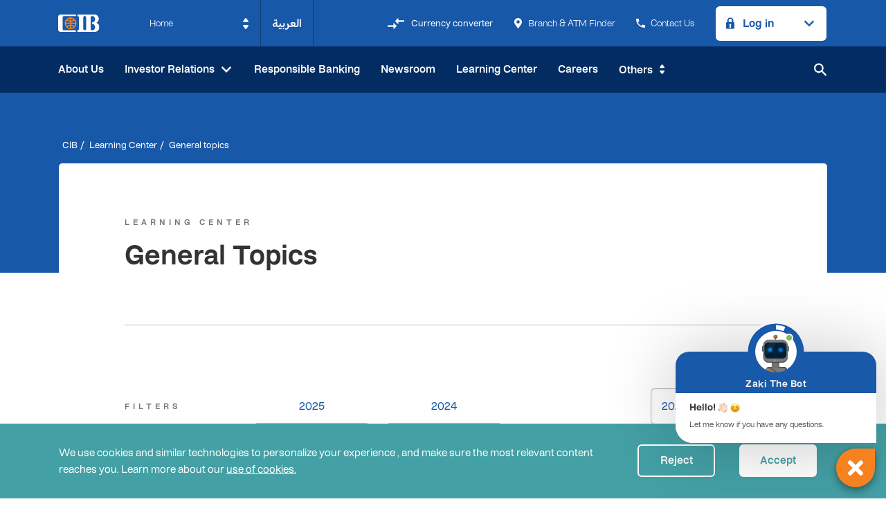

--- FILE ---
content_type: text/html; charset=utf-8
request_url: https://www.cibeg.com/en/learning-center/general-topics?ty=17
body_size: 99852
content:
<!DOCTYPE html><html lang="en" dir="ltr" class="cib-html"><head><script type="text/javascript">try { document.__defineGetter__("referrer",function(){return "";}); } catch (exception) {try {Object.defineProperties(document, {referrer:   { get: function() { return ""; } } } );} catch (exception) {} } </script><meta charset="utf-8" /><meta http-equiv="X-UA-Compatible" content="IE=edge"><meta name="viewport" content="width=device-width, initial-scale=1,maximum-scale=1"><meta name="theme-color" content="#000000" /><meta name="msapplication-TileColor" content="#ffffff"><meta name="msapplication-TileImage" content="/assets/cib/img/favicon/ms-icon-144x144.png"><link rel="shortcut icon" type="image/x-icon" href="/assets/cib/img/favicon/favicon.ico"><link rel="apple-touch-icon" sizes="57x57" href="/assets/cib/img/favicon/apple-icon-57x57.png"><link rel="apple-touch-icon" sizes="60x60" href="/assets/cib/img/favicon/apple-icon-60x60.png"><link rel="apple-touch-icon" sizes="72x72" href="/assets/cib/img/favicon/apple-icon-72x72.png"><link rel="apple-touch-icon" sizes="76x76" href="/assets/cib/img/favicon/apple-icon-76x76.png"><link rel="apple-touch-icon" sizes="114x114" href="/assets/cib/img/favicon/apple-icon-114x114.png"><link rel="apple-touch-icon" sizes="120x120" href="/assets/cib/img/favicon/apple-icon-120x120.png"><link rel="apple-touch-icon" sizes="144x144" href="/assets/cib/img/favicon/apple-icon-144x144.png"><link rel="apple-touch-icon" sizes="152x152" href="/assets/cib/img/favicon/apple-icon-152x152.png"><link rel="apple-touch-icon" sizes="180x180" href="/assets/cib/img/favicon/apple-icon-180x180.png"><link rel="icon" type="image/png" sizes="192x192" href="/assets/cib/img/favicon/android-icon-192x192.png"><link rel="icon" type="image/png" sizes="32x32" href="/assets/cib/img/favicon/favicon-32x32.png"><link rel="icon" type="image/png" sizes="96x96" href="/assets/cib/img/favicon/favicon-96x96.png"><link rel="icon" type="image/png" sizes="16x16" href="/assets/cib/img/favicon/favicon-16x16.png"><link rel="preload" href="/assets/cib/img/logo.svg" as="image" crossorigin="anonymous"><!-- <link rel="preload" href="/assets/cib/fonts/HelveticaNeue-Bold.woff2" as="font" type="font/woff2" crossorigin="anonymous"><link rel="preload" href="/assets/cib/fonts/HelveticaNeue-Roman.woff2" as="font" type="font/woff2" crossorigin="anonymous"> --><!-- Order is important --><!-- <link rel="preload" href="/assets/cib/fonts/HelveticaNeue-Light.woff2" as="font" type="font/woff2" crossorigin="anonymous"><link rel="preload" href="/assets/cib/fonts/HelveticaNeue-Medium.woff2" as="font" type="font/woff2" crossorigin="anonymous"><link rel="preload" href="/assets/cib/fonts/HelveticaNeueLTArabic-Light.woff2" as="font" type="font/woff2" crossorigin="anonymous"> --><link rel="manifest" href="/manifest.json"><style type="text/css">/*! normalize.css v5.0.0 | MIT License | github.com/necolas/normalize.css */html{-ms-text-size-adjust:100%;text-rendering:geometricPrecision}body.menu-open{overflow:hidden}article,aside,footer,header,nav,section{display:block}h1{font-size:2em;margin:.67em 0}figcaption,figure,main{display:block}figure{margin:0}pre{font-family:monospace,monospace;font-size:1em}a{-webkit-text-decoration-skip:objects}a:hover{text-decoration:none}a:active,a:hover{outline-width:0}abbr[title]{border-bottom:none;text-decoration:underline;-webkit-text-decoration:underline dotted;text-decoration:underline dotted}b,strong{font-weight:inherit}code,kbd,samp{font-family:monospace,monospace;font-size:1em}dfn{font-style:italic}mark{background-color:#ddebfc;color:#000}.heading-link mark{color:#1858a8}audio,video{display:inline-block}audio:not([controls]){display:none;height:0}svg:not(:root){overflow:hidden}button,input,optgroup,select,textarea{font-family:sans-serif;font-size:100%;line-height:1.15}[type=reset],[type=submit],button,html [type=button]{-webkit-appearance:button}[type=button]:-moz-focusring,[type=reset]:-moz-focusring,[type=submit]:-moz-focusring,button:-moz-focusring{outline:1px dotted ButtonText}fieldset{border:1px solid silver;margin:0 2px;padding:.35em .625em .75em}legend{box-sizing:border-box;display:table}progress{display:inline-block}[type=checkbox],[type=radio]{box-sizing:border-box;padding:0}[type=search]{-webkit-appearance:textfield}[type=search]::-webkit-search-cancel-button,[type=search]::-webkit-search-decoration{-webkit-appearance:none}details,menu{display:block}canvas{display:inline-block}[hidden]{display:none}:root{--blue:#007bff;--indigo:#6610f2;--purple:#6f42c1;--pink:#e83e8c;--red:#dc3545;--orange:#fd7e14;--yellow:#ffc107;--green:#28a745;--teal:#20c997;--cyan:#17a2b8;--white:#fff;--gray:#6c757d;--gray-dark:#343a40;--primary:#007bff;--secondary:#6c757d;--success:#28a745;--info:#17a2b8;--warning:#ffc107;--danger:#dc3545;--light:#f8f9fa;--dark:#343a40;--breakpoint-xs:0;--breakpoint-sm:576px;--breakpoint-md:768px;--breakpoint-lg:992px;--breakpoint-xl:1200px;--font-family-sans-serif:-apple-system,BlinkMacSystemFont,"Segoe UI",Roboto,"Helvetica Neue",Arial,"Noto Sans",sans-serif,"Apple Color Emoji","Segoe UI Emoji","Segoe UI Symbol","Noto Color Emoji";--font-family-monospace:SFMono-Regular,Menlo,Monaco,Consolas,"Liberation Mono","Courier New",monospace}*,:after,:before{box-sizing:border-box}html{font-family:sans-serif;line-height:1.15;-webkit-text-size-adjust:100%;-webkit-tap-highlight-color:rgba(0,0,0,0)}article,aside,figcaption,figure,footer,header,hgroup,main,nav,section{display:block}body{margin:0;font-family:-apple-system,BlinkMacSystemFont,Segoe UI,Roboto,Helvetica Neue,Arial,Noto Sans,sans-serif,Apple Color Emoji,Segoe UI Emoji,Segoe UI Symbol,Noto Color Emoji;font-size:1rem;font-weight:400;line-height:1.5;color:#212529;text-align:left;background-color:#fff}[tabindex="-1"]:focus{outline:0!important}hr{box-sizing:content-box;height:0;overflow:visible}h1,h2,h3,h4,h5,h6{margin-top:0;margin-bottom:.5rem}p{margin-top:0;margin-bottom:1rem}abbr[data-original-title],abbr[title]{text-decoration:underline;-webkit-text-decoration:underline dotted;text-decoration:underline dotted;cursor:help;border-bottom:0;-webkit-text-decoration-skip-ink:none;text-decoration-skip-ink:none}address{font-style:normal;line-height:inherit}address,dl,ol,ul{margin-bottom:1rem}dl,ol,ul{margin-top:0}ol ol,ol ul,ul ol,ul ul{margin-bottom:0}dt{font-weight:700}dd{margin-bottom:.5rem;margin-left:0}blockquote{margin:0 0 1rem}b,strong{font-weight:bolder}small{font-size:80%}sub,sup{position:relative;font-size:75%;line-height:0;vertical-align:baseline}sub{bottom:-.25em}sup{top:-.5em}a{color:#007bff;text-decoration:none;background-color:transparent}a:hover{color:#0056b3;text-decoration:underline}a:not([href]):not([tabindex]),a:not([href]):not([tabindex]):focus,a:not([href]):not([tabindex]):hover{color:inherit;text-decoration:none}a:not([href]):not([tabindex]):focus{outline:0}code,kbd,pre,samp{font-family:SFMono-Regular,Menlo,Monaco,Consolas,Liberation Mono,Courier New,monospace;font-size:1em}pre{margin-top:0;margin-bottom:1rem;overflow:auto}figure{margin:0 0 1rem}img{border-style:none}img,svg{vertical-align:middle}svg{overflow:hidden}table{border-collapse:collapse}caption{padding-top:.75rem;padding-bottom:.75rem;color:#6c757d;text-align:left;caption-side:bottom}th{text-align:inherit}label{display:inline-block;margin-bottom:.5rem}button{border-radius:0}button:focus{outline:1px dotted;outline:5px auto -webkit-focus-ring-color}button,input,optgroup,select,textarea{margin:0;font-family:inherit;font-size:inherit;line-height:inherit}button,input{overflow:visible}button,select{text-transform:none}select{word-wrap:normal}[type=button],[type=reset],[type=submit],button{-webkit-appearance:button}[type=button]:not(:disabled),[type=reset]:not(:disabled),[type=submit]:not(:disabled),button:not(:disabled){cursor:pointer}[type=button]::-moz-focus-inner,[type=reset]::-moz-focus-inner,[type=submit]::-moz-focus-inner,button::-moz-focus-inner{padding:0;border-style:none}input[type=checkbox],input[type=radio]{box-sizing:border-box;padding:0}input[type=date],input[type=datetime-local],input[type=month],input[type=time]{-webkit-appearance:listbox}textarea{overflow:auto;resize:vertical}fieldset{min-width:0;padding:0;margin:0;border:0}legend{display:block;width:100%;max-width:100%;padding:0;margin-bottom:.5rem;font-size:1.5rem;line-height:inherit;color:inherit;white-space:normal}progress{vertical-align:baseline}[type=number]::-webkit-inner-spin-button,[type=number]::-webkit-outer-spin-button{height:auto}[type=search]{outline-offset:-2px;-webkit-appearance:none}[type=search]::-webkit-search-decoration{-webkit-appearance:none}::-webkit-file-upload-button{font:inherit;-webkit-appearance:button}output{display:inline-block}summary{display:list-item;cursor:pointer}template{display:none}[hidden]{display:none!important}.container{width:100%;padding-right:15px;padding-left:15px;margin-right:auto;margin-left:auto}@media (min-width:576px){.container{max-width:540px}}@media (min-width:768px){.container{max-width:720px}}@media (min-width:992px){.container{max-width:960px}}@media (min-width:1200px){.container{max-width:1140px}}.container-fluid{width:100%;padding-right:15px;padding-left:15px;margin-right:auto;margin-left:auto}.row{display:flex;flex-wrap:wrap;margin-right:-15px;margin-left:-15px}.no-gutters{margin-right:0;margin-left:0}.no-gutters>.col,.no-gutters>[class*=col-]{padding-right:0;padding-left:0}.col,.col-1,.col-2,.col-3,.col-4,.col-5,.col-6,.col-7,.col-8,.col-9,.col-10,.col-11,.col-12,.col-auto,.col-lg,.col-lg-1,.col-lg-2,.col-lg-3,.col-lg-4,.col-lg-5,.col-lg-6,.col-lg-7,.col-lg-8,.col-lg-9,.col-lg-10,.col-lg-11,.col-lg-12,.col-lg-auto,.col-md,.col-md-1,.col-md-2,.col-md-3,.col-md-4,.col-md-5,.col-md-6,.col-md-7,.col-md-8,.col-md-9,.col-md-10,.col-md-11,.col-md-12,.col-md-auto,.col-sm,.col-sm-1,.col-sm-2,.col-sm-3,.col-sm-4,.col-sm-5,.col-sm-6,.col-sm-7,.col-sm-8,.col-sm-9,.col-sm-10,.col-sm-11,.col-sm-12,.col-sm-auto,.col-xl,.col-xl-1,.col-xl-2,.col-xl-3,.col-xl-4,.col-xl-5,.col-xl-6,.col-xl-7,.col-xl-8,.col-xl-9,.col-xl-10,.col-xl-11,.col-xl-12,.col-xl-auto{position:relative;width:100%;padding-right:15px;padding-left:15px}.col{flex-basis:0;flex-grow:1;max-width:100%}.col-auto{flex:0 0 auto;width:auto;max-width:100%}.col-1{flex:0 0 8.33333%;max-width:8.33333%}.col-2{flex:0 0 16.66667%;max-width:16.66667%}.col-3{flex:0 0 25%;max-width:25%}.col-4{flex:0 0 33.33333%;max-width:33.33333%}.col-5{flex:0 0 41.66667%;max-width:41.66667%}.col-6{flex:0 0 50%;max-width:50%}.col-7{flex:0 0 58.33333%;max-width:58.33333%}.col-8{flex:0 0 66.66667%;max-width:66.66667%}.col-9{flex:0 0 75%;max-width:75%}.col-10{flex:0 0 83.33333%;max-width:83.33333%}.col-11{flex:0 0 91.66667%;max-width:91.66667%}.col-12{flex:0 0 100%;max-width:100%}.order-first{order:-1}.order-last{order:13}.order-0{order:0}.order-1{order:1}.order-2{order:2}.order-3{order:3}.order-4{order:4}.order-5{order:5}.order-6{order:6}.order-7{order:7}.order-8{order:8}.order-9{order:9}.order-10{order:10}.order-11{order:11}.order-12{order:12}.offset-1{margin-left:8.33333%}.offset-2{margin-left:16.66667%}.offset-3{margin-left:25%}.offset-4{margin-left:33.33333%}.offset-5{margin-left:41.66667%}.offset-6{margin-left:50%}.offset-7{margin-left:58.33333%}.offset-8{margin-left:66.66667%}.offset-9{margin-left:75%}.offset-10{margin-left:83.33333%}.offset-11{margin-left:91.66667%}@media (min-width:576px){.col-sm{flex-basis:0;flex-grow:1;max-width:100%}.col-sm-auto{flex:0 0 auto;width:auto;max-width:100%}.col-sm-1{flex:0 0 8.33333%;max-width:8.33333%}.col-sm-2{flex:0 0 16.66667%;max-width:16.66667%}.col-sm-3{flex:0 0 25%;max-width:25%}.col-sm-4{flex:0 0 33.33333%;max-width:33.33333%}.col-sm-5{flex:0 0 41.66667%;max-width:41.66667%}.col-sm-6{flex:0 0 50%;max-width:50%}.col-sm-7{flex:0 0 58.33333%;max-width:58.33333%}.col-sm-8{flex:0 0 66.66667%;max-width:66.66667%}.col-sm-9{flex:0 0 75%;max-width:75%}.col-sm-10{flex:0 0 83.33333%;max-width:83.33333%}.col-sm-11{flex:0 0 91.66667%;max-width:91.66667%}.col-sm-12{flex:0 0 100%;max-width:100%}.order-sm-first{order:-1}.order-sm-last{order:13}.order-sm-0{order:0}.order-sm-1{order:1}.order-sm-2{order:2}.order-sm-3{order:3}.order-sm-4{order:4}.order-sm-5{order:5}.order-sm-6{order:6}.order-sm-7{order:7}.order-sm-8{order:8}.order-sm-9{order:9}.order-sm-10{order:10}.order-sm-11{order:11}.order-sm-12{order:12}.offset-sm-0{margin-left:0}.offset-sm-1{margin-left:8.33333%}.offset-sm-2{margin-left:16.66667%}.offset-sm-3{margin-left:25%}.offset-sm-4{margin-left:33.33333%}.offset-sm-5{margin-left:41.66667%}.offset-sm-6{margin-left:50%}.offset-sm-7{margin-left:58.33333%}.offset-sm-8{margin-left:66.66667%}.offset-sm-9{margin-left:75%}.offset-sm-10{margin-left:83.33333%}.offset-sm-11{margin-left:91.66667%}}@media (min-width:768px){.col-md{flex-basis:0;flex-grow:1;max-width:100%}.col-md-auto{flex:0 0 auto;width:auto;max-width:100%}.col-md-1{flex:0 0 8.33333%;max-width:8.33333%}.col-md-2{flex:0 0 16.66667%;max-width:16.66667%}.col-md-3{flex:0 0 25%;max-width:25%}.col-md-4{flex:0 0 33.33333%;max-width:33.33333%}.col-md-5{flex:0 0 41.66667%;max-width:41.66667%}.col-md-6{flex:0 0 50%;max-width:50%}.col-md-7{flex:0 0 58.33333%;max-width:58.33333%}.col-md-8{flex:0 0 66.66667%;max-width:66.66667%}.col-md-9{flex:0 0 75%;max-width:75%}.col-md-10{flex:0 0 83.33333%;max-width:83.33333%}.col-md-11{flex:0 0 91.66667%;max-width:91.66667%}.col-md-12{flex:0 0 100%;max-width:100%}.order-md-first{order:-1}.order-md-last{order:13}.order-md-0{order:0}.order-md-1{order:1}.order-md-2{order:2}.order-md-3{order:3}.order-md-4{order:4}.order-md-5{order:5}.order-md-6{order:6}.order-md-7{order:7}.order-md-8{order:8}.order-md-9{order:9}.order-md-10{order:10}.order-md-11{order:11}.order-md-12{order:12}.offset-md-0{margin-left:0}.offset-md-1{margin-left:8.33333%}.offset-md-2{margin-left:16.66667%}.offset-md-3{margin-left:25%}.offset-md-4{margin-left:33.33333%}.offset-md-5{margin-left:41.66667%}.offset-md-6{margin-left:50%}.offset-md-7{margin-left:58.33333%}.offset-md-8{margin-left:66.66667%}.offset-md-9{margin-left:75%}.offset-md-10{margin-left:83.33333%}.offset-md-11{margin-left:91.66667%}}@media (min-width:992px){.col-lg{flex-basis:0;flex-grow:1;max-width:100%}.col-lg-auto{flex:0 0 auto;width:auto;max-width:100%}.col-lg-1{flex:0 0 8.33333%;max-width:8.33333%}.col-lg-2{flex:0 0 16.66667%;max-width:16.66667%}.col-lg-3{flex:0 0 25%;max-width:25%}.col-lg-4{flex:0 0 33.33333%;max-width:33.33333%}.col-lg-5{flex:0 0 41.66667%;max-width:41.66667%}.col-lg-6{flex:0 0 50%;max-width:50%}.col-lg-7{flex:0 0 58.33333%;max-width:58.33333%}.col-lg-8{flex:0 0 66.66667%;max-width:66.66667%}.col-lg-9{flex:0 0 75%;max-width:75%}.col-lg-10{flex:0 0 83.33333%;max-width:83.33333%}.col-lg-11{flex:0 0 91.66667%;max-width:91.66667%}.col-lg-12{flex:0 0 100%;max-width:100%}.order-lg-first{order:-1}.order-lg-last{order:13}.order-lg-0{order:0}.order-lg-1{order:1}.order-lg-2{order:2}.order-lg-3{order:3}.order-lg-4{order:4}.order-lg-5{order:5}.order-lg-6{order:6}.order-lg-7{order:7}.order-lg-8{order:8}.order-lg-9{order:9}.order-lg-10{order:10}.order-lg-11{order:11}.order-lg-12{order:12}.offset-lg-0{margin-left:0}.offset-lg-1{margin-left:8.33333%}.offset-lg-2{margin-left:16.66667%}.offset-lg-3{margin-left:25%}.offset-lg-4{margin-left:33.33333%}.offset-lg-5{margin-left:41.66667%}.offset-lg-6{margin-left:50%}.offset-lg-7{margin-left:58.33333%}.offset-lg-8{margin-left:66.66667%}.offset-lg-9{margin-left:75%}.offset-lg-10{margin-left:83.33333%}.offset-lg-11{margin-left:91.66667%}}@media (min-width:1200px){.col-xl{flex-basis:0;flex-grow:1;max-width:100%}.col-xl-auto{flex:0 0 auto;width:auto;max-width:100%}.col-xl-1{flex:0 0 8.33333%;max-width:8.33333%}.col-xl-2{flex:0 0 16.66667%;max-width:16.66667%}.col-xl-3{flex:0 0 25%;max-width:25%}.col-xl-4{flex:0 0 33.33333%;max-width:33.33333%}.col-xl-5{flex:0 0 41.66667%;max-width:41.66667%}.col-xl-6{flex:0 0 50%;max-width:50%}.col-xl-7{flex:0 0 58.33333%;max-width:58.33333%}.col-xl-8{flex:0 0 66.66667%;max-width:66.66667%}.col-xl-9{flex:0 0 75%;max-width:75%}.col-xl-10{flex:0 0 83.33333%;max-width:83.33333%}.col-xl-11{flex:0 0 91.66667%;max-width:91.66667%}.col-xl-12{flex:0 0 100%;max-width:100%}.order-xl-first{order:-1}.order-xl-last{order:13}.order-xl-0{order:0}.order-xl-1{order:1}.order-xl-2{order:2}.order-xl-3{order:3}.order-xl-4{order:4}.order-xl-5{order:5}.order-xl-6{order:6}.order-xl-7{order:7}.order-xl-8{order:8}.order-xl-9{order:9}.order-xl-10{order:10}.order-xl-11{order:11}.order-xl-12{order:12}.offset-xl-0{margin-left:0}.offset-xl-1{margin-left:8.33333%}.offset-xl-2{margin-left:16.66667%}.offset-xl-3{margin-left:25%}.offset-xl-4{margin-left:33.33333%}.offset-xl-5{margin-left:41.66667%}.offset-xl-6{margin-left:50%}.offset-xl-7{margin-left:58.33333%}.offset-xl-8{margin-left:66.66667%}.offset-xl-9{margin-left:75%}.offset-xl-10{margin-left:83.33333%}.offset-xl-11{margin-left:91.66667%}}.nav{display:flex;flex-wrap:wrap;padding-left:0;margin-bottom:0;list-style:none}.nav-link{display:block;padding:.5rem 1rem}.nav-link:focus,.nav-link:hover{text-decoration:none}.nav-link.disabled{color:#6c757d;pointer-events:none;cursor:default}.nav-tabs{border-bottom:1px solid #dee2e6}.nav-tabs .nav-item{margin-bottom:-1px}.nav-tabs .nav-link{border:1px solid transparent;border-top-left-radius:.25rem;border-top-right-radius:.25rem}.nav-tabs .nav-link:focus,.nav-tabs .nav-link:hover{border-color:#e9ecef #e9ecef #dee2e6}.nav-tabs .nav-link.disabled{color:#6c757d;background-color:transparent;border-color:transparent}.nav-tabs .nav-item.show .nav-link,.nav-tabs .nav-link.active{color:#495057;background-color:#fff;border-color:#dee2e6 #dee2e6 #fff}.nav-tabs .dropdown-menu{margin-top:-1px;border-top-left-radius:0;border-top-right-radius:0}.nav-pills .nav-link{border-radius:.25rem}.nav-pills .nav-link.active,.nav-pills .show>.nav-link{color:#fff;background-color:#007bff}.nav-fill .nav-item{flex:1 1 auto;text-align:center}.nav-justified .nav-item{flex-basis:0;flex-grow:1;text-align:center}.tab-content>.tab-pane{display:none}.tab-content>.active{display:block}</style><style>.banner .lozad {width: 100%;height: 100%;display: block;}.lozad {display: block;min-height: 1rem;}.picture {position: relative;width: 100%;height: 100%;display: block;}</style><link rel="stylesheet" href="/assets/cib/css/main.en.css?v=3.6"><link rel="stylesheet" href="/assets/cib/css/vendors~main.en.css?v=3.6"><script>window.cib = {};window.cib.resourcePath = '/assets/cib/';</script><style type="text/css">.custom-checkbox .custom-control-input:checked~.custom-control-label:before {color: #1858a8;border-color: #1858a8;background-color: transparent;top: 4px;left: -31px;width: 16px;height: 16px;border: 1px solid rgba(51,51,51,.4);border-radius: 3px;transform: unset;backface-visibility: unset;transform-origin: unset;}.custom-control-input:checked~.custom-control-label:before {color: #fff;border-color: #007bff;background-color: #007bff;top: 4px;left: -31px;width: 16px;height: 16px;border: 1px solid rgba(51,51,51,.4);transform: unset;backface-visibility: unset;transform-origin: unset;}.custom-checkbox .custom-control-input ~.custom-control-label:after {transform: unset !important;}.custom-checkbox .custom-control-input:checked~.custom-control-label:after {border: 0;transform: unset !important;}</style><title>General Topics | Learning Center | CIB Egypt</title><meta property="og:title" content="General Topics | Learning Center | CIB Egypt" /><meta property="og:site_name" content="General Topics | Learning Center | CIB Egypt" /><meta name="keywords" content="bank, $name, cib egypt, general topics, global learning center, learning center" /><meta property="og:url" content="https://www.cibeg.com/en/Learning-Center/General-Topics" /><meta property="og:type" content="website" /><link rel="canonical" href="https://www.cibeg.com/en/learning-center/general-topics?ty=17"/><link rel="alternate" href="https://www.cibeg.com/ar/learning-center/general-topics" hreflang="ar"/><script>dataLayer =[];</script><!-- Google Tag Manager - In-house --><script>(function(w,d,s,l,i){w[l]=w[l]||[];w[l].push({'gtm.start':new Date().getTime(),event:'gtm.js'});var f=d.getElementsByTagName(s)[0],j=d.createElement(s),dl=l!='dataLayer'?'&l='+l:'';j.async=true;j.src='https://www.googletagmanager.com/gtm.js?id='+i+dl;f.parentNode.insertBefore(j,f);})(window,document,'script','dataLayer','GTM-WMR8DHZ');</script><!-- End Google Tag Manager --><meta name="google-site-verification" content="AFtyg3y7sah49x5OO0IwV0u1KSMxaQsz26UrnWrZFWY" /><meta name="google-site-verification" content="6fmITNOn0JCxLlY96AUE15x1QRMsvRXgQdD4SiXz35U" /><!-- CIB Bot Widget --><link rel="stylesheet" href="https://cdnjs.cloudflare.com/ajax/libs/font-awesome/5.12.1/css/all.min.css"/><link rel="stylesheet" href="https://cibbot.com/cibBotWidget/gen2-prod/styles/bot-style.css?v=2.0"/><!-- CIB Bot Widget --></head><body class="cib-body "><!-- Google Tag Manager (noscript) --><noscript><iframe src="https://www.googletagmanager.com/ns.html?id=GTM-WMR8DHZ"height="0" width="0" style="display:none;visibility:hidden"></iframe></noscript><!-- End Google Tag Manager (noscript) --><div class="body-wrapper"><header class="header js-header cib-component" data-comp-name="header"><div class="innerWrapper"><div class="container"><div class="nav-container navbar"><div class="navbar-brand c-logo" style="width:100px"><a href="/en" target="_self" ><img src="/-/media/feature/navigation/footer/logo-white.svg" alt="logo" /></a></div><div class="dropdown personal--banking-dropdown js-dropdown"><a class="btn btn-secondary dropdown-toggle cib-component" href="#" role="button" id="dropdownMenuLink_D" data-toggle="dropdown" data-comp-name="dropdown" aria-haspopup="true" aria-expanded="false"><span class="dropdown-text">Home</span></a><div class="dropdown-menu" aria-labelledby="dropdownMenuLink_D"><ul class="ul-list"><li class="li-item" data-landing-id="EE24D9EA24EB4856B8085017CDACD123"><a class="dropdown-item lagingdropdown active" target="_self" href="/en">Home </a></li><li class="li-item" data-landing-id="0207FBB987C24623B0D17DF741E0D355"><a class="dropdown-item lagingdropdown " target="_self" href="/en/personal">Personal Banking </a></li><li class="li-item" data-landing-id="F74B3A1127064C56A912875C3326F103"><a class="dropdown-item lagingdropdown " target="_self" href="/en/business">Business Banking </a></li><li class="li-item" data-landing-id="560A14BDF59A4DDEAC77D1BDB3843ABD"><a class="dropdown-item lagingdropdown " target="_self" href="/en/institutional">Institutional Banking </a></li><li class="li-item" data-landing-id="A06DBDFC3AFA4170BEA4C83C2A9682F3"><a class="dropdown-item lagingdropdown " target="_self" href="/en/private">CIB Private </a></li></ul></div></div><div class="lang--selector"><a href="/ar/learning-center/general-topics" class="btn lang-toggle">العربية</a></div><div class="right-aligned-wrapper"><ul class="nav"><li class="currency-selector-wrapper"><a href="/en/currency-converter" class="currency-selector"><!-- <span class="arrow"><svg class="ico-compare-arrow" viewBox="0 0 20 14"><use xlink:href='/assets/cib/img/sprite/svg-sprite.svg#icon-compare_arrow'></use></svg></span>--><span class="arrow"><svg class="ico-compare-arrow" viewBox="0 0 20 14"><use xlink:href='/assets/cib/img/sprite/svg-sprite.svg#icon-compare_arrow'></use></svg></span><div class="currency-to">Currency converter</div><div class="mb-cnv-text">Currency converter</div></a></li></ul><ul class="ul-list nav"><li class="li-item h-info-wrapper"><a class="a-link h-info" href="/en/branch-and-atm-finder" target="_self"><svg xmlns="http://www.w3.org/2000/svg" viewBox="0 0 12 16"><g><g><g><g data-name="btn branch"><path class="cls-1" fill="#fff" d="M1,9.26l0,0,.11.17,4.34,6.24a.69.69,0,0,0,1.12,0l4.33-6.24L11,9.3l0,0h0a6,6,0,1,0-11-4.1A6,6,0,0,0,1,9.26ZM6,3.51A2.5,2.5,0,1,1,4.23,7.78,2.55,2.55,0,0,1,3.5,6,2.49,2.49,0,0,1,6,3.51Z" /></g></g></g></g></svg> Branch &amp; ATM Finder</a></li><li class="li-item h-info-wrapper"><a class="a-link h-info" href="/en/contact-us" target="_self"><svg xmlns="http://www.w3.org/2000/svg" viewBox="0 0 18 18"><g><g><path d="M3.62,7.79a15.15,15.15,0,0,0,6.59,6.59l2.2-2.2a1,1,0,0,1,1-.24,11.41,11.41,0,0,0,3.57.57,1,1,0,0,1,1,1V17a1,1,0,0,1-1,1A17,17,0,0,1,0,1,1,1,0,0,1,1,0H4.5a1,1,0,0,1,1,1,11.36,11.36,0,0,0,.57,3.57,1,1,0,0,1-.25,1Z" /></g></g></svg> Contact Us</a></li></ul><div class="dropdown login--dropdown js-prevent--close"><a class="btn dropdown-toggle btn-filled-white cib-component" data-animation="ripple" data-animation-color="animationWhite" data-comp-name="dropdown" href="#" role="button" id="dropdownMenuLink3" data-toggle="dropdown" aria-haspopup="true" aria-expanded="false"><span class="button-icon"><svg class="ico-lock" viewBox="0 0 13 18"><use xlink:href="/assets/cib/img/sprite/svg-sprite.svg#icon-lock"></use></svg></span><span class="button-text">Log in</span></a><div class="dropdown-menu tab--style" aria-labelledby="dropdownMenuLink3"><div class="overflow-wrapper cib-component" data-comp-name="tabs"><ul class="nav nav-tabs" id="nav-tabs" role="tablist"><li class="nav-item"><a class="nav-link active" data-toggle="tab" href="#tab-6228D095B38446AC99DCBAE565B9763B" role="tab" aria-selected="true">Personal</a></li><li class="nav-item"><a class="nav-link " data-toggle="tab" href="#tab-EBDD08ED813D45FE8A9695DF450A716C" role="tab" aria-selected="true">Business</a></li></ul><div class="tab-content" id="nav-tabsContent"><div class="tab-pane fade show active" id="tab-6228D095B38446AC99DCBAE565B9763B" role="tabpanel"><ul class="ul-list"><li class="li-item"><a class="dropdown-item" href="https://ebanking.cibeg.com/CIBInternet240/#/" target="_blank"><div class="txt-icon align-items-center"><span>Online Banking</span><svg class="icon trailing-icon ico-launch" viewBox="0 0 24 24"><use xlink:href='/assets/cib/img/sprite/svg-sprite.svg#icon-launch'></use></svg></div></a></li><li class="li-item"><a class="dropdown-item" href="https://bonus.cibeg.com/rewards/phoenix/cib/" target="_blank"><div class="txt-icon align-items-center"><span>Bonus loyalty</span><svg class="icon trailing-icon ico-launch" viewBox="0 0 24 24"><use xlink:href='/assets/cib/img/sprite/svg-sprite.svg#icon-launch'></use></svg></div></a></li></ul></div><div class="tab-pane fade " id="tab-EBDD08ED813D45FE8A9695DF450A716C" role="tabpanel"><ul class="ul-list"><li class="li-item"><a class="dropdown-item" href="https://businessonline.cibeg.com/FBCC/portal" target="_blank"><div class="txt-icon align-items-center"><span>CIB Business Online</span><svg class="icon trailing-icon ico-launch" viewBox="0 0 24 24"><use xlink:href='/assets/cib/img/sprite/svg-sprite.svg#icon-launch'></use></svg></div></a></li><li class="li-item"><a class="dropdown-item" href="https://cibcorpay.egyptianbanks.net/EG-ACH-Corporate-Web-Station-CIB/portal" target="_blank"><div class="txt-icon align-items-center"><span>ACH Credit/Debit</span><svg class="icon trailing-icon ico-launch" viewBox="0 0 24 24"><use xlink:href='/assets/cib/img/sprite/svg-sprite.svg#icon-launch'></use></svg></div></a></li><li class="li-item"><a class="dropdown-item" href=" https://coh.cibeg.com/CBH" target="_self"><div class="txt-icon align-items-center"><span>Corporate Online Hub</span><svg class="icon trailing-icon ico-launch" viewBox="0 0 24 24"><use xlink:href='/assets/cib/img/sprite/svg-sprite.svg#icon-launch'></use></svg></div></a></li><li class="li-item"><a class="dropdown-item" href="https://epayroll.cibeg.com" target="_self"><div class="txt-icon align-items-center"><span>Epayroll</span><svg class="icon trailing-icon ico-launch" viewBox="0 0 24 24"><use xlink:href='/assets/cib/img/sprite/svg-sprite.svg#icon-launch'></use></svg></div></a></li><li class="li-item"><a class="dropdown-item" href="https://cps.efinance.com.eg/CPSWebApp/Login.aspx" target="_self"><div class="txt-icon align-items-center"><span>Government ePayment (CPS)</span><svg class="icon trailing-icon ico-launch" viewBox="0 0 24 24"><use xlink:href='/assets/cib/img/sprite/svg-sprite.svg#icon-launch'></use></svg></div></a></li><li class="li-item"><a class="dropdown-item" href="https://downloadportal.cibeg.com" target="_blank"><div class="txt-icon align-items-center"><span>Corporate Download Portal</span><svg class="icon trailing-icon ico-launch" viewBox="0 0 24 24"><use xlink:href='/assets/cib/img/sprite/svg-sprite.svg#icon-launch'></use></svg></div></a></li></ul></div></div></div></div></div><button class="navbar-toggler js-menu-ham collapsed cib-component" type="button" data-toggle="collapse" data-comp-name="collapse" data-target="#navbarNav" aria-controls="navbarNav" aria-expanded="true" aria-label="Toggle navigation"><span></span><span></span><span></span></button></div><!--Start Mobile Menu--><div class="collapse navbar-collapse" id="navbarNav"><div class="navbar-nav"><div class="navbar-top-actions"><div class="dropdown personal--banking-dropdown "><a class="btn btn-secondary dropdown-toggle cib-component" href="#" role="button" id="dropdownMenuLink_M" data-toggle="dropdown" data-comp-name="dropdown" aria-haspopup="true" aria-expanded="false">Home </a><div class="dropdown-menu" aria-labelledby="dropdownMenuLink_M"><ul class="ul-list"><li class="li-item" data-landing-id="EE24D9EA24EB4856B8085017CDACD123"><a class="dropdown-item lagingdropdown active" target="_self" href="/en">Home </a></li><li class="li-item" data-landing-id="0207FBB987C24623B0D17DF741E0D355"><a class="dropdown-item lagingdropdown " target="_self" href="/en/personal">Personal Banking </a></li><li class="li-item" data-landing-id="F74B3A1127064C56A912875C3326F103"><a class="dropdown-item lagingdropdown " target="_self" href="/en/business">Business Banking </a></li><li class="li-item" data-landing-id="560A14BDF59A4DDEAC77D1BDB3843ABD"><a class="dropdown-item lagingdropdown " target="_self" href="/en/institutional">Institutional Banking </a></li><li class="li-item" data-landing-id="A06DBDFC3AFA4170BEA4C83C2A9682F3"><a class="dropdown-item lagingdropdown " target="_self" href="/en/private">CIB Private </a></li></ul></div></div><div class="search-wrapper"><a href="/en/search" target="_self" class="ico-wrapper"><svg class="ico-search" viewBox="0 0 17 18"><use xlink:href='/assets/cib/img/sprite/svg-sprite.svg#icon-search'></use></svg></a></div></div><ul><li class="nav-item"><a class="nav-link arrow-none" href="/en/about-us" target="_self" role="button" aria-haspopup="true" aria-expanded="false">About Us </a></li><li class="nav-item"><a class="nav-link dropdown-toggle cib-component" href="#" id="linksmoney" role="button" data-toggle="dropdown" data-comp-name="dropdown" aria-haspopup="true" aria-expanded="false">Investor Relations<svg class="ico-arrow" viewBox="0 0 24 24"><use xlink:href='/assets/cib/img/sprite/svg-sprite.svg#icon-arrow'></use></svg></a><div class="dropdown-menu" aria-labelledby="linksmoney"><ul class="ul-list"><li class="li-item"><a class="dropdown-item" href="/en/investor-relations" target="_self" >IR Home</a></li><li class="li-item"><a class="dropdown-item" href="/en/investor-relations/about-cib" target="_self" >About CIB</a></li><li class="li-item"><a class="dropdown-item" href="/en/investor-relations/ir-library" target="_self" >IR Library</a></li><li class="li-item"><a class="dropdown-item" href="/en/investor-relations/governance" target="_self" >Governance</a></li></ul></div></li><li class="nav-item"><a class="nav-link arrow-none" href="/en/responsible-banking" target="_self" role="button" aria-haspopup="true" aria-expanded="false">Responsible Banking </a></li><li class="nav-item"><a class="nav-link arrow-none" href="/en/newsroom" target="_self" role="button" aria-haspopup="true" aria-expanded="false">Newsroom </a></li><li class="nav-item"><a class="nav-link arrow-none" href="/en/learning-center" target="_self" role="button" aria-haspopup="true" aria-expanded="false">Learning center </a></li><li class="nav-item"><a class="nav-link arrow-none" href="/en/careers" target="_self" role="button" aria-haspopup="true" aria-expanded="false">Careers </a></li><li class="nav-item"><a class="nav-link arrow-none" href="/en/risk-and-responsibility" target="_self" role="button" aria-haspopup="true" aria-expanded="false">Risk and Responsibility </a></li></ul></div><div class="profileRow"><a target="_self" href="/en/branch-and-atm-finder" class="h-info"><svg xmlns="http://www.w3.org/2000/svg" viewBox="0 0 12 16"><g><g><g><g data-name="btn branch"><path class="cls-1" fill="#fff" d="M1,9.26l0,0,.11.17,4.34,6.24a.69.69,0,0,0,1.12,0l4.33-6.24L11,9.3l0,0h0a6,6,0,1,0-11-4.1A6,6,0,0,0,1,9.26ZM6,3.51A2.5,2.5,0,1,1,4.23,7.78,2.55,2.55,0,0,1,3.5,6,2.49,2.49,0,0,1,6,3.51Z" /></g></g></g></g></svg><span class="info-text">Branch &amp; ATM finder</span></a><a target="_self" href="/en/contact-us" class="h-info"><svg xmlns="http://www.w3.org/2000/svg" viewBox="0 0 18 18"><g><g><path d="M3.62,7.79a15.15,15.15,0,0,0,6.59,6.59l2.2-2.2a1,1,0,0,1,1-.24,11.41,11.41,0,0,0,3.57.57,1,1,0,0,1,1,1V17a1,1,0,0,1-1,1A17,17,0,0,1,0,1,1,1,0,0,1,1,0H4.5a1,1,0,0,1,1,1,11.36,11.36,0,0,0,.57,3.57,1,1,0,0,1-.25,1Z" /></g></g></svg><span class="info-text">Contact us</span></a><div class="lang--selector"><a href="/ar/learning-center/general-topics" class="btn lang-toggle">العربية</a></div></div></div><!--End Mobile Menu--></div></div></div><div class="innerWrapper secondary-nav"><div class="container container--modifier"><div class="nav-container navbar w-100 js-receiver-head media-mobile"><ul class="nav custom-navbar nav-holder sub-nav hoverStyle--2 js-nav-holder"><li class="nav-item"><a class="nav-link" href="/en/about-us" target="_self">About Us</a></li><li class="nav-item dropdown"><a class="nav-link dropdown-toggle" href="/en/investor-relations" target="_self" data-mega-menu="#megaMenu-F447746C22E840CB883E7948CC4DCA43" role="button" id="dropdownMenuLink50" aria-haspopup="true" aria-expanded="false">Investor Relations</a><div id="megaMenu-F447746C22E840CB883E7948CC4DCA43" class="c-mega-menu js-mega-menu"><div class="mega-menu-wrapper"><div class="container"><div class="mega-push-container cib-component" data-comp-name="tabs"><ul class="nav nav-pills mega-nav-list" id="myTab2" role="tablist"><li><a class="active " data-toggle="tab" href="#tab-mega-D85A1F7F05D74B8BA18F387DCCC7BC28" role="tab" aria-controls="tab-mega-D85A1F7F05D74B8BA18F387DCCC7BC28" aria-selected="true">IR Home</a></li><li><a class=" " data-toggle="tab" href="#tab-mega-23C05304FF7542219142B429BDD61C2C" role="tab" aria-controls="tab-mega-23C05304FF7542219142B429BDD61C2C" aria-selected="true">About CIB</a></li><li><a class=" " data-toggle="tab" href="#tab-mega-756585F2CCF4421B94A175BA868208E3" role="tab" aria-controls="tab-mega-756585F2CCF4421B94A175BA868208E3" aria-selected="true">IR Library</a></li><li><a class=" " data-toggle="tab" href="#tab-mega-8CE79892DF3A4F13B2467DCECD39E906" role="tab" aria-controls="tab-mega-8CE79892DF3A4F13B2467DCECD39E906" aria-selected="true">Governance</a></li></ul><div class="tab-content mega-content-wrapper"><div id="tab-mega-D85A1F7F05D74B8BA18F387DCCC7BC28" class="tab-pane fade show active"><div class="card-wrapper negative-gutter-mobile"><div class="mega-menu-cards"><div class="row"><div class="col-lg-4"><div class="card-grid-wrapper"><div class="card card--style3 js-card-selection"><a href="/en/investor-relations" class="d-block card-link"><div class="card-image"><div class="aspect-container"><div class="aspect-wrapper"><figure class="fig-container"><img data-src="/-/media/project/cib/hero-banners/about-cib/home-banner-dark-2.jpg?cx=0&amp;cy=0&amp;cw=0&amp;ch=0&amp;hash=37C7B95ACBA207D0B6A28E8C19D9046D" class="lozad objectfit" alt="product image"></figure></div></div></div><div class="card-info"><h3 class="heading-txt-3">Investor Relations</h3></div></a></div></div></div></div></div></div></div><div id="tab-mega-23C05304FF7542219142B429BDD61C2C" class="tab-pane fade "><div class="card-wrapper negative-gutter-mobile"><div class="mega-menu-cards"><div class="row"><div class="col-lg-4"><div class="card-grid-wrapper"><div class="card card--style3 js-card-selection"><a href="/en/investor-relations/about-cib/overview" class="d-block card-link"><div class="card-image"><div class="aspect-container"><div class="aspect-wrapper"><figure class="fig-container"><img data-src="/-/media/project/cib/business-product-cards/institutional/landing-page/business-card---institutional-banking---strategic-relations.jpg?cx=0&amp;cy=0&amp;cw=0&amp;ch=0&amp;hash=367BBC18A33950F06EF3F3DA5C192A1D" class="lozad objectfit" alt="product image"></figure></div></div></div><div class="card-info"><h3 class="heading-txt-3">Overview</h3></div></a></div></div></div><div class="col-lg-4"><div class="card-grid-wrapper"><div class="card card--style3 js-card-selection"><a href="/en/investor-relations/about-cib/investment-case" class="d-block card-link"><div class="card-image"><div class="aspect-container"><div class="aspect-wrapper"><figure class="fig-container"><img data-src="/-/media/project/cib/text-and-images/personal/funds/aman/text-and-image---funds---aman--moniter-your-investment.jpg?cx=0&amp;cy=0&amp;cw=0&amp;ch=0&amp;hash=FF537D6FC422560FBE57262A78E90F5F" class="lozad objectfit" alt="product image"></figure></div></div></div><div class="card-info"><h3 class="heading-txt-3">Investment Case</h3></div></a></div></div></div><div class="col-lg-4"><div class="card-grid-wrapper"><div class="card card--style3 js-card-selection"><a href="/en/investor-relations/about-cib/environmental-and-social-responsibility" class="d-block card-link"><div class="card-image"><div class="aspect-container"><div class="aspect-wrapper"><figure class="fig-container"><img data-src="/-/media/project/downloads/investor-relations/homepage/esg/environmental-.jpg?cx=0&amp;cy=0&amp;cw=0&amp;ch=0&amp;hash=7BCDEF6DA5C3E6603A99FE0C9009165E" class="lozad objectfit" alt="product image"></figure></div></div></div><div class="card-info"><h3 class="heading-txt-3">Environmental and Social Responsibility</h3></div></a></div></div></div></div></div><a href="/en/investor-relations/about-cib" class="btn-link d-block">View All</a></div></div><div id="tab-mega-756585F2CCF4421B94A175BA868208E3" class="tab-pane fade "><div class="card-wrapper negative-gutter-mobile"><div class="mega-menu-cards"><div class="row"><div class="col-lg-4"><div class="card-grid-wrapper"><div class="card card--style3 js-card-selection"><a href="/en/investor-relations/ir-library/investor-toolkit" class="d-block card-link"><div class="card-image"><div class="aspect-container"><div class="aspect-wrapper"><figure class="fig-container"><img data-src="/-/media/project/cib/text-and-images/institutional/products-and-services/investment-and-treasury-products/text-and-imageinstitutional-products-and-services-invest-and-treasury-derivative-instruments-600x338.jpg?cx=0&amp;cy=0&amp;cw=0&amp;ch=0&amp;hash=AF26C69AB82D0D8FAEC670F0CBA51896" class="lozad objectfit" alt="product image"></figure></div></div></div><div class="card-info"><h3 class="heading-txt-3">Investor toolkit</h3></div></a></div></div></div><div class="col-lg-4"><div class="card-grid-wrapper"><div class="card card--style3 js-card-selection"><a href="/en/investor-relations/ir-library/financial-highlights" class="d-block card-link"><div class="card-image"><div class="aspect-container"><div class="aspect-wrapper"><figure class="fig-container"><img data-src="/-/media/project/cib/achieve-goal-cards/personal/life-goals/goals-product---life-goals---millionaire--understand-your-financials.jpg?cx=0&amp;cy=0&amp;cw=0&amp;ch=0&amp;hash=F55B26C6ABEC5141D6382897B83F5B10" class="lozad objectfit" alt="product image"></figure></div></div></div><div class="card-info"><h3 class="heading-txt-3">Financial Highlights</h3></div></a></div></div></div><div class="col-lg-4"><div class="card-grid-wrapper"><div class="card card--style3 js-card-selection"><a href="/en/investor-relations/ir-library/financial-statements" class="d-block card-link"><div class="card-image"><div class="aspect-container"><div class="aspect-wrapper"><figure class="fig-container"><img data-src="/-/media/project/downloads/investor-relations/homepage/quicklinks-main/financial-statements.jpg?cx=0&amp;cy=0&amp;cw=0&amp;ch=0&amp;hash=E6B3BABA35BB51D144FAC1944A120ED6" class="lozad objectfit" alt="product image"></figure></div></div></div><div class="card-info"><h3 class="heading-txt-3">Financials Statements</h3></div></a></div></div></div></div></div><a href="/en/investor-relations/ir-library" class="btn-link d-block">View All</a></div></div><div id="tab-mega-8CE79892DF3A4F13B2467DCECD39E906" class="tab-pane fade "><div class="card-wrapper negative-gutter-mobile"><div class="mega-menu-cards"><div class="row"><div class="col-lg-4"><div class="card-grid-wrapper"><div class="card card--style3 js-card-selection"><a href="/en/investor-relations/governance/board-resolutions" class="d-block card-link"><div class="card-image"><div class="aspect-container"><div class="aspect-wrapper"><figure class="fig-container"><img data-src="/-/media/project/cib/business-product-cards/about-cib/corporate-sustainability/business-card---about-cib---corporate-responsibility---sustainability---message---en.jpg?cx=0&amp;cy=0&amp;cw=0&amp;ch=0&amp;hash=0A1390562678D42E74194864F285B1CF" class="lozad objectfit" alt="product image"></figure></div></div></div><div class="card-info"><h3 class="heading-txt-3">Board Resolutions</h3></div></a></div></div></div><div class="col-lg-4"><div class="card-grid-wrapper"><div class="card card--style3 js-card-selection"><a href="/en/investor-relations/governance/board-reports" class="d-block card-link"><div class="card-image"><div class="aspect-container"><div class="aspect-wrapper"><figure class="fig-container"><img data-src="/-/media/project/cib/business-product-cards/about-cib/cib-foundation/business-card--about-cib--corp-respons--cib-foundation--board-of-trustees--en.jpg?cx=0&amp;cy=0&amp;cw=0&amp;ch=0&amp;hash=335BBD8CC97B82685939C7B217FDB378" class="lozad objectfit" alt="product image"></figure></div></div></div><div class="card-info"><h3 class="heading-txt-3">Board Reports</h3></div></a></div></div></div><div class="col-lg-4"><div class="card-grid-wrapper"><div class="card card--style3 js-card-selection"><a href="/en/investor-relations/governance/ownership-structure" class="d-block card-link"><div class="card-image"><div class="aspect-container"><div class="aspect-wrapper"><figure class="fig-container"><img data-src="/-/media/project/cib/business-product-cards/about-cib/corporate-sustainability/business-card---about-cib---corporate-responsibility---sustainability---sustainability-policy.jpg?cx=0&amp;cy=0&amp;cw=0&amp;ch=0&amp;hash=758E47A2413A5EAFC33857922D5CAF1A" class="lozad objectfit" alt="product image"></figure></div></div></div><div class="card-info"><h3 class="heading-txt-3">Ownership Structure</h3></div></a></div></div></div></div></div><a href="/en/investor-relations/governance" class="btn-link d-block">View All</a></div></div></div></div></div></div></div></li><li class="nav-item"><a class="nav-link" href="/en/responsible-banking" target="_self">Responsible Banking</a></li><li class="nav-item"><a class="nav-link" href="/en/newsroom" target="_self">Newsroom</a></li><li class="nav-item"><a class="nav-link" href="/en/learning-center" target="_self">Learning Center</a></li><li class="nav-item"><a class="nav-link" href="/en/careers" target="_self">Careers</a></li><li class="nav-item"><a class="nav-link" href="/en/risk-and-responsibility" target="_self">Risk &amp; Responsibility</a></li></ul><ul class="nav custom-navbar nav-receiver sub-nav mr-auto"><li class="nav-item dropdown"><a class="nav-link dropdown-toggle cib-component js-receiver-name" data-default-name="More" href="#" data-toggle="dropdown" data-comp-name="dropdown-creater" role="button" id="dropdownMenuLink85" aria-haspopup="true" aria-expanded="false">Others</a><ul class="dropdown-menu js-nav-receiver" aria-labelledby="dropdownMenuLink85"></ul></li></ul><div class="search-wrapper"><a href="/en/search" target="_self" class="ico-wrapper"><svg class="ico-search" viewBox="0 0 17 18"><use xlink:href='/assets/cib/img/sprite/svg-sprite.svg#icon-search'></use></svg></a></div></div></div></div></header><section ><div class="banner banner-style2"><div class="container"><nav class="breadcrumb-wrapper" aria-label="breadcrumb"><div class="container"><ol class="breadcrumb"><li class="breadcrumb-item" ><a href="/en">CIB</a></li><li class="breadcrumb-item" ><a href="/en/learning-center">Learning Center</a></li><li class="breadcrumb-item" aria-current="page" >General topics</li></ol></div></nav><div class="banner-box"><div class="row"><div class="col-12 col-md-10 offset-lg-1"><div class="sec-heading"><h1 class="heading"><span class="small-txt">Learning Center</span>General Topics</h1></div></div></div></div></div></div></section><section ><!-- Filters Section Start --><div class="horizontalLine mb-3"><div class="container"><div class="row"><div class="col-md-10 offset-md-1"><hr class="d-block"></div></div></div></div><section><div class="sec-filters sec-top-padded"><div class="container"><div class="row"><div class="col-md-10 offset-md-1"><div class="js-receiver-head media-mobile cib-component" data-comp-name="dropdown-creater"><div class="page-tabs custom-navbar cib-component js-parenttogleclass" data-comp-name="classtoggle"><label class="label">Filters</label><ul class="nav custom-tabs js-nav-holder"><li class="nav-item"><a class="nav-link bottom-line js-btntogleclass " href="/en/learning-center/general-topics?ty=19">2025</a></li><li class="nav-item"><a class="nav-link bottom-line js-btntogleclass " href="/en/learning-center/general-topics?ty=18">2024</a></li><li class="nav-item"><a class="nav-link bottom-line js-btntogleclass active" href="/en/learning-center/general-topics?ty=17">2023</a></li><li class="nav-item"><a class="nav-link bottom-line js-btntogleclass " href="/en/learning-center/general-topics?ty=16">2022</a></li><li class="nav-item"><a class="nav-link bottom-line js-btntogleclass " href="/en/learning-center/general-topics?ty=15">2021</a></li><li class="nav-item"><a class="nav-link bottom-line js-btntogleclass " href="/en/learning-center/general-topics?ty=14">2020</a></li><li class="nav-item"><a class="nav-link bottom-line js-btntogleclass " href="/en/learning-center/general-topics?ty=13">2019</a></li><li class="nav-item"><a class="nav-link bottom-line js-btntogleclass " href="/en/learning-center/general-topics?ty=12">2018</a></li><li class="nav-item"><a class="nav-link bottom-line js-btntogleclass " href="/en/learning-center/general-topics?ty=11">2017</a></li><li class="nav-item"><a class="nav-link bottom-line js-btntogleclass " href="/en/learning-center/general-topics?ty=10">2016</a></li><li class="nav-item"><a class="nav-link bottom-line js-btntogleclass " href="/en/learning-center/general-topics?ty=9">2015</a></li><li class="nav-item"><a class="nav-link bottom-line js-btntogleclass " href="/en/learning-center/general-topics?ty=8">2014</a></li><li class="nav-item"><a class="nav-link bottom-line js-btntogleclass " href="/en/learning-center/general-topics?ty=8">2013</a></li><li class="nav-item"><a class="nav-link bottom-line js-btntogleclass " href="/en/learning-center/general-topics?ty=7">2012</a></li><li class="nav-item"><a class="nav-link bottom-line js-btntogleclass " href="/en/learning-center/general-topics?ty=5">2011</a></li><li class="nav-item"><a class="nav-link bottom-line js-btntogleclass " href="/en/learning-center/general-topics?ty=4">2010</a></li><li class="nav-item"><a class="nav-link bottom-line js-btntogleclass " href="/en/learning-center/general-topics?ty=3">2009</a></li><li class="nav-item"><a class="nav-link bottom-line js-btntogleclass " href="/en/learning-center/general-topics?ty=2">2008</a></li><li class="nav-item"><a class="nav-link bottom-line js-btntogleclass " href="/en/learning-center/general-topics?ty=1">2007</a></li><li class="nav-item"><a class="nav-link bottom-line js-btntogleclass " href="/en/learning-center/general-topics?ty=0">2006</a></li></ul><ul class="nav sort-arrows bd-dropdown nav-receiver others-tabs"><li class="dropdown"><a class="nav-link dropdown-toggle cib-component js-receiver-name" data-default-name="Others" data-comp-name="dropdown" href="javascript:;" id="more-categories95" role="button" data-toggle="dropdown" aria-expanded="false"><span class="dropdown-text text-ellipsis"></span></a><ul class="dropdown-menu js-nav-receiver dropdown-menu-right" aria-labelledby="more-categories95"></ul></li></ul></div></div></div></div></div></div></section></section><section ></section><section ><div class="product-card-wrapper of-content style--2"><div class="container"><div class="row"></div></div></div></section><section class="bg-grey" ><style>.hamza-no-paddings{margin-bottom: 0px !important;}</style><div class="sec-heading sec-top-padded"><div class="container"><div class="row"><div class="col-md-10 offset-md-1"><h6 class="heading"><span class="small-txt">Learning center</span> Learn more about banking and your finances</h6></div></div></div></div><div class="sec-card-txt"><div class="container"><div class="card-wrapper negative-gutter-mobile"><div class="row"><div class="col-12 col-md-4"><div class="card-grid"><a href="/en/learning-center/banking-101/your-guide-to-personal-loans-1" target="_self"><div class="card"><div class="card-info"><h3 class="heading-txt-3">Your Guide to Personal Loans</h3><div class="body-txt">Have you ever wondered what a personal loan is? Why people take out a personal loan? How to do so? We’ll answer all your questions and more in this article.</div></div></div></a></div></div><div class="col-12 col-md-4"><div class="card-grid"><a href="/en/learning-center/general-topics/traveling-on-a-budget" target="_self"><div class="card"><div class="card-info"><h3 class="heading-txt-3">Traveling on a Budget</h3><div class="body-txt">So for all of you travelers, take a vacation without spending a fortune with these helpful tips and tricks!</div></div></div></a></div></div><div class="col-12 col-md-4"><div class="card-grid"><a href="/en/learning-center/economics-101/what-is-gdp-and-what-is-it-good-for" target="_self"><div class="card"><div class="card-info"><h3 class="heading-txt-3">What Is GDP and What Is It Good For</h3><div class="body-txt">It’s a good idea every once in a while to take stock of your financial health. How much did you spend? How much did you save? Did your investments grow? Stepping back to look at the big picture can be useful and informative.</div></div></div></a></div></div></div><div class="sec-btn"><a href="/en" target="_self" class="btn btn-outline card-btn cib-component" data-animation="ripple" data-animation-color="animationBlue" data-comp-name="button">See all FAQs</a></div></div></div></div></section><section class="bg-secondary-lightest-blue" ><style>.hamza-no-paddings{margin-bottom: 0px !important;}</style><div class="sec-heading sec-top-padded"><div class="container"><div class="row"><div class="col-md-10 offset-md-1"><h6 class="heading">Sign up to get latest CIB updates in your inbox</h6></div></div></div></div><div class="subscription-detail"><div class="subscription-form-wrapper js-form-wrapper"><div class="container"><div class="row"><div class="col-md-8 offset-md-2 cib-component" data-comp-name="newssubscription"><form class="js-validate cib-component" data-comp-name="validation" name="newssubscription" data-post-url="/api/form/newssubscription" data-checklist-error="You must select at least one."><input name="__RequestVerificationToken" type="hidden" value="ViRupjID8x8WyjmsNz_u0oBdmp6IKxnY_N9FkxApT3voBn5EYnNej3UMANreOMaaIgjoZ6_63_9S2fTyU1vy_k4uVC6_ARt7rssxwVV0xq01" /><div class="subscription-form"><div class="form-group"><input autocomplete="off" class="form-control " data-msg="Please Enter Valid Email" data-rule-required="true" data-rule-validEmail="true" id="FormModel_Email" name="FormModel.Email" placeholder="Please enter a valid email address" type="email" value="" /></div><div class="btn-form"><a href="javascript: void(0)" class="btn disabled js--submit btn-filled-blue cib-component" data-toggle="modal" data-target="#modalPopup" data-animation="ripple" data-animation-color="animationBlue" data-comp-name="button">Subscribe</a></div></div><div class="modal fade cib-component" data-comp-name="modal" id="modalPopup" tabindex="-1" role="dialog" aria-hidden="true"><div class="modal-dialog modal-dialog-custom modal-dialog-centered wd-540" role="document"><div class="modal-content"><div class="modal-header"><button type="button" class="close" data-dismiss="modal" aria-label="Close"><span aria-hidden="true"><svg class="" viewbox="0 0 17 17"><use xlink:href='/assets/cib/img/sprite/svg-sprite.svg#icon-close'></use></svg></span></button></div><div class="modal-body"><h2 class="modal-title">Let us know</h2><p>What’s your biggest financial burden at the moment? </p><div class="categories-list form-group js-checkbox-list"><div class="custom-control custom-checkbox"><input type="checkbox" data-rule-selection="true" class="selection custom-control-input" name="FormModel.Categories" id="1" value="1"><label class="custom-control-label" for="1">Exclusive CIB Offers</label></div><div class="custom-control custom-checkbox"><input type="checkbox" data-rule-selection="true" class="selection custom-control-input" name="FormModel.Categories" id="3" value="3"><label class="custom-control-label" for="3">New Product Launches</label></div><div class="custom-control custom-checkbox"><input type="checkbox" data-rule-selection="true" class="selection custom-control-input" name="FormModel.Categories" id="4" value="4"><label class="custom-control-label" for="4">Learning Center/Blog</label></div><div class="custom-control custom-checkbox"><input type="checkbox" data-rule-selection="true" class="selection custom-control-input" name="FormModel.Categories" id="2" value="2"><label class="custom-control-label" for="2">Investor Relations</label></div></div><a href="javascript: void(0)" class="btn btn-filled-blue news-subscription cib-component" data-animation="ripple" data-animation-color="animationBlue" data-comp-name="button">Subscribe</a></div></div></div></div></form></div></div><div class="condition-txt">By signing up you agree to CIB's <a href="#" class="btn-link">privacy</a> and <a href="#" class="btn-link">terms</a> </div></div></div><div class="subscription-form-message js-form-message-wrapper"><div class="container"><div class="row"><div class="col-md-8 offset-md-2 form-message">Thank you for signing up for CIB's newsletter. You will now get updated directly to the email address you provided. </div></div></div></div></div></section><section class="bg-grey" ><style>.hamza-no-paddings{margin-bottom: 0px !important;}</style><div class="sec-heading sec-top-padded"><div class="container"><div class="row"><div class="col-md-10 offset-md-1"><h1 class="heading"><span class="small-txt">We care</span> Our dedicated team is committed to meeting your needs</h1></div></div></div></div><div class="sec-card-txt"><div class="container"><div class="card-wrapper negative-gutter-mobile"><div class="row"><div class="col-12 col-md-4"><div class="card-grid"><a href="/en/contact-us" target="_self"><div class="card"><div class="card-icons"><!-- Generator: Adobe Illustrator 19.2.1, SVG Export Plug-In . SVG Version: 6.00 Build 0) --><svg version="1.0" id="Layer_1" xmlns="http://www.w3.org/2000/svg" xmlns:xlink="http://www.w3.org/1999/xlink" x="0px" y="0px" width="54px" height="54px" viewBox="0 0 54 54" style="enable-background:new 0 0 54 54;" xml:space="preserve"><style type="text/css">.st0{fill:none;stroke:#0662AD;stroke-width:2;stroke-linecap:round;stroke-miterlimit:10;}.st1{fill-rule:evenodd;clip-rule:evenodd;fill:none;stroke:#0662AD;stroke-width:2;stroke-linecap:round;stroke-miterlimit:10;}</style><g><circle class="st0" cx="27" cy="27" r="26" /><ellipse class="st0" cx="27" cy="27" rx="12.1" ry="26" /><line class="st0" x1="2.4" y1="18.5" x2="51.6" y2="18.5" /><line class="st0" x1="2.5" y1="35.7" x2="51.5" y2="35.7" /></g></svg></div><div class="card-info"><h3 class="heading-txt-3">Online</h3><div class="body-txt">Chat with 'Zaki' our digital assistant to guide you through our products and services, or reach out on social media.</div></div></div></a></div></div><div class="col-12 col-md-4"><div class="card-grid"><a href="/en/contact-us" target="_self"><div class="card"><div class="card-icons"><!-- Generator: Adobe Illustrator 19.2.1, SVG Export Plug-In . SVG Version: 6.00 Build 0) --><svg version="1.0" id="Layer_1" xmlns="http://www.w3.org/2000/svg" xmlns:xlink="http://www.w3.org/1999/xlink" x="0px" y="0px" width="54px" height="54px" viewBox="0 0 54 54" style="enable-background:new 0 0 54 54;" xml:space="preserve"><style type="text/css">.st0{fill:none;stroke:#0662AD;stroke-width:2;stroke-linecap:round;stroke-miterlimit:10;}.st1{fill-rule:evenodd;clip-rule:evenodd;fill:none;stroke:#0662AD;stroke-width:2;stroke-linecap:round;stroke-miterlimit:10;}</style><g><path class="st0" d="M40.9,37c-2.1-2.1-5.2-2.5-6.8-0.8l-4.4,4.9l0,0c-7.2-3.4-13.1-9.2-16.5-16.5l4.9-4.4c1.7-1.5,1.4-4.6-0.8-6.8 l-6.1-6.1C8.9,5,5.4,4.9,4.2,7.1c-2.3,4-3.2,9.1-2.4,14.8C3.9,36.3,17,49.8,31.5,52.5c6.1,1.1,11.6,0.2,15.9-2.2 c2.3-1.3,2.1-4.8-0.3-7.1L40.9,37z" /><g><path class="st0" d="M30.5,14.6c4.7,0,8.4,3.8,8.4,8.4" /><path class="st0" d="M30.5,8c8.3,0,15.1,6.7,15.1,15.1" /><path class="st0" d="M30.5,1c12.2,0,22,9.9,22,22" /></g></g></svg></div><div class="card-info"><h3 class="heading-txt-3">On the phone</h3><div class="body-txt">For support, including emergencies such as cards closure or immediate critical feedback.</div></div></div></a></div></div><div class="col-12 col-md-4"><div class="card-grid"><a href="/en/branch-and-atm-finder" target="_self"><div class="card"><div class="card-icons"><!-- Generator: Adobe Illustrator 19.2.1, SVG Export Plug-In . SVG Version: 6.00 Build 0) --><svg version="1.0" id="Layer_1" xmlns="http://www.w3.org/2000/svg" xmlns:xlink="http://www.w3.org/1999/xlink" x="0px" y="0px" width="54px" height="54px" viewBox="0 0 54 54" style="enable-background:new 0 0 54 54;" xml:space="preserve"><style type="text/css">.st0{fill:none;stroke:#0662AD;stroke-width:2;stroke-linecap:round;stroke-miterlimit:10;}.st1{fill-rule:evenodd;clip-rule:evenodd;fill:none;stroke:#0662AD;stroke-width:2;stroke-linecap:round;stroke-miterlimit:10;}</style><g><polyline class="st1" points="1,48.6 1,27.8 53,27.8 53,48.6 " /><line class="st0" x1="1" y1="36.2" x2="53" y2="36.2" /><rect x="15.6" y="22.2" class="st1" width="5.6" height="5.6" /><path class="st1" d="M28,22.2H8.9c-1.6,0-2.8-1.3-2.8-2.8V8.2c0-1.6,1.3-2.8,2.8-2.8H28c1.6,0,2.8,1.3,2.8,2.8v11.1 C30.9,20.9,29.6,22.2,28,22.2z" /><path class="st1" d="M33.3,27.8v-4.5c0-2,1.7-3.7,3.7-3.7h9.2c2,0,3.7,1.7,3.7,3.7v4.5" /><circle class="st1" cx="41.6" cy="12.8" r="5.7" /><line class="st0" x1="41.6" y1="27.8" x2="41.6" y2="22.9" /><polyline class="st0" points="45,19.6 41.6,22.9 38.3,19.6 " /></g></svg></div><div class="card-info"><h3 class="heading-txt-3">In branch</h3><div class="body-txt">Our trained team of tellers and relationship managers are here to help you get the service you need.&nbsp;</div></div></div></a></div></div></div></div></div></div></section><div class="cookie"><div class="container"><div class="wrap"><div class="left"><p class="cook-text">We use cookies and similar technologies to personalize your experience , and make sure the most relevant content reaches you. Learn more about our<a href="/en/cookie-policy" class="anchor" target="_blank">use of cookies.</a></p></div><div class="right"><div class="buttonbox"><a href="javascript:;" class="btn btn-outline-white btnReject">Reject</a><a href="javascript:;" class="btn btn-filled-white btnAccept">Accept</a></div></div></div></div></div><footer class="footer-style"><div class="footer-detail-info"><div class="container"><div class="footer-menu-detail"><div class="row"><div class="col-12 col-md-2 order-first order-md-0"><div class="f-logo"><a href="/en" target="_self" ><img src="/-/media/feature/navigation/footer/logo-white.svg" alt="logo" /></a></div></div><div class="col-12 col-md-6 order-first order-md-0"><div class="f-menu"><ul class="ul-list ul-list"><li class="li-item li-item"><a class="a-link a-link" href="/en/faqs" target="_self">FAQs</a></li><li class="li-item li-item"><a class="a-link a-link" href="/en/learning-center" target="_self">Learning Center</a></li><li class="li-item li-item"><a class="a-link a-link" href="/en/fees-and-charges" target="_self">Fees &amp; Charges</a></li><li class="li-item li-item"><a class="a-link a-link" href="/en/terms-and-conditions" target="_self">Terms &amp; Conditions</a></li><li class="li-item li-item"><a class="a-link a-link" href="/en/personal" target="_self">Local</a></li><li class="li-item li-item"><a class="a-link a-link" href="/en/personal/segments/overseas-banking" target="_self">Abroad</a></li><li class="li-item li-item"><a class="a-link a-link" href="/en/business" target="_self">Business</a></li><li class="li-item li-item"><a class="a-link a-link" href="/en/institutional" target="_self">Corporate</a></li><li class="li-item li-item"><a class="a-link a-link" href="/en/careers" target="_self">Careers</a></li><li class="li-item li-item"><a class="a-link a-link" href="/en/about-us/what-we-do" target="_self">Why CIB</a></li><li class="li-item li-item"><a class="a-link a-link" href="javascript:var formattedBody = &quot;&quot;;var mailToLink = &quot;mailto:cib.customercareunit@cibeg.com&quot; + encodeURIComponent(formattedBody);window.location.href = mailToLink; window.location.target = &quot;_blank&quot;; " target="_self">Email us</a></li><li class="li-item li-item"><a class="a-link a-link" href="/en/system-status" target="_self">System Status</a></li></ul></div></div><div class="col-12 col-md-4 order-last order-md-0"><ul class="ul-list app-icon ul-list"><li class="li-item li-item"><a class="a-link app-store a-link" href="https://play.google.com/store/apps/details?id=com.cibeg.ddc1.digitalbanking.live" target="_self"><svg width="134px" height="40px" viewBox="0 0 134 40" version="1.1" xmlns="http://www.w3.org/2000/svg" xmlns:xlink="http://www.w3.org/1999/xlink"><defs><linearGradient x1="60.8710806%" y1="4.9481245%" x2="26.8494768%" y2="71.9074222%" id="linearGradient-1"><stop stop-color="#00A0FF" offset="0%"></stop><stop stop-color="#00A1FF" offset="1%"></stop><stop stop-color="#00BEFF" offset="26%"></stop><stop stop-color="#00D2FF" offset="51%"></stop><stop stop-color="#00DFFF" offset="76%"></stop><stop stop-color="#00E3FF" offset="100%"></stop></linearGradient><linearGradient x1="107.684729%" y1="50%" x2="-130.640394%" y2="50%" id="linearGradient-2"><stop stop-color="#FFE000" offset="0%"></stop><stop stop-color="#FFBD00" offset="41%"></stop><stop stop-color="#FFA500" offset="78%"></stop><stop stop-color="#FF9C00" offset="100%"></stop></linearGradient><linearGradient x1="86.219293%" y1="30.6253161%" x2="-50.1497903%" y2="137.275727%" id="linearGradient-3"><stop stop-color="#FF3A44" offset="0%"></stop><stop stop-color="#C31162" offset="100%"></stop></linearGradient><linearGradient x1="-18.7537448%" y1="-12.7578525%" x2="42.1210306%" y2="34.8715179%" id="linearGradient-4"><stop stop-color="#32A071" offset="0%"></stop><stop stop-color="#2DA771" offset="7%"></stop><stop stop-color="#15CF74" offset="48%"></stop><stop stop-color="#06E775" offset="80%"></stop><stop stop-color="#00F076" offset="100%"></stop></linearGradient></defs><g id="layer86" stroke="none" stroke-width="1" fill="none" fill-rule="evenodd"><g id="layer87" transform="translate(-1141.000000, -53.000000)" fill-rule="nonzero"><g id="layer88"><g id="layer89"><g id="layer90" transform="translate(1141.000000, 53.000000)"><g><rect id="layer91" fill="#000000" x="0" y="0" width="134" height="40" rx="5"></rect><path d="M129.037031,0.8 C131.339445,0.8 133.20592,2.68040405 133.20592,5 L133.20592,35 C133.20592,37.3195959 131.339445,39.2 129.037031,39.2 L4.96296278,39.2 C2.66054913,39.2 0.794074086,37.3195959 0.794074086,35 L0.794074086,5 C0.794074086,2.68040405 2.66054913,0.8 4.96296278,0.8 L129.037031,0.8 L129.037031,0.8 Z M129.037037,0 L4.96296296,0 C2.2219942,0 0,2.23857625 0,5 L0,35 C0,37.7614237 2.2219942,40 4.96296296,40 L129.037037,40 C131.778006,40 134,37.7614237 134,35 L134,5 C134,2.23857625 131.778006,0 129.037037,0 Z" id="layer93" fill="#A6A6A6"></path><path d="M67.6352575,21.75 C65.3080498,21.7610334 63.4293192,23.6686811 63.4365905,26.0132706 C63.4439043,28.3578601 65.3344649,30.2536083 67.6616955,30.2499531 C69.9889262,30.2462873 71.873602,28.344601 71.8736278,26 C71.8899787,24.8643738 71.4480354,23.7707097 70.6490218,22.9695037 C69.8500081,22.1682976 68.7623825,21.7281956 67.6352575,21.75 L67.6352575,21.75 Z M67.6352581,28.58 C66.5863134,28.6539053 65.5991261,28.0743135 65.145857,27.1184371 C64.692588,26.1625607 64.8653648,25.0246828 65.5815502,24.249038 C66.2977355,23.4733932 67.4117639,23.2176324 68.3908076,23.6040831 C69.3698513,23.9905338 70.0149184,24.9406494 70.0174804,26 C70.0497822,26.6626719 69.815024,27.3103928 69.366479,27.7961771 C68.9179339,28.2819613 68.293637,28.5646164 67.6352581,28.58 L67.6352581,28.58 Z M58.3942206,21.75 C56.0656971,21.7555198 54.1819827,23.6607469 54.1856279,26.006651 C54.1892836,28.3525551 56.0789182,30.2518225 58.4074474,30.2499883 C60.7359766,30.2481513 62.6226587,28.345907 62.6226651,26 C62.6390161,24.8643738 62.1970728,23.7707097 61.3980591,22.9695037 C60.5990454,22.1682976 59.5114197,21.7281956 58.3842947,21.75 L58.3942206,21.75 Z M58.3942201,28.58 C57.3447278,28.658073 56.3546622,28.0813713 55.8981988,27.1260966 C55.4417354,26.1708219 55.6118071,25.0314615 56.3269608,24.2536934 C57.0421144,23.4759253 58.1567498,23.2180976 59.1370305,23.6036927 C60.1173113,23.9892877 60.7636591,24.9398011 60.7665163,26 C60.7988181,26.6626719 60.5640599,27.3103928 60.1155149,27.7961771 C59.6669699,28.2819613 59.042673,28.5646164 58.3842941,28.58 L58.3942201,28.58 Z M47.3863688,23.06 L47.3863688,24.86 L51.6743689,24.86 C51.6071341,25.7078038 51.2573258,26.5077945 50.6817763,27.13 C49.8142731,28.0202246 48.6137525,28.499658 47.3764429,28.45 C44.7451128,28.45 42.6119983,26.3009668 42.6119983,23.65 C42.6119983,20.9990332 44.7451128,18.85 47.3764429,18.85 C48.585218,18.8301388 49.7524734,19.2940521 50.6222208,20.14 L51.8828134,18.87 C50.6965854,17.6598581 49.0744894,16.9852541 47.3863688,17 C44.9832632,16.905779 42.7215742,18.1436718 41.492209,20.2260571 C40.2628438,22.3084423 40.2628438,24.9015577 41.492209,26.9839429 C42.7215742,29.0663282 44.9832632,30.304221 47.3863688,30.21 C49.105306,30.2882543 50.7738301,29.6136762 51.9622208,28.36 C53.002136,27.2089216 53.5573599,25.6957612 53.5106653,24.14 C53.5138682,23.7609882 53.4806266,23.3825548 53.411406,23.01 L47.3863688,23.06 Z M92.3607377,24.46 C91.8307723,22.8892101 90.3933475,21.811053 88.7477007,21.7499923 C87.6502542,21.7478383 86.600867,22.2034076 85.8487145,23.0085336 C85.0965619,23.8136596 84.7087378,24.8965231 84.7773305,26 C84.7529534,27.1292961 85.1854492,28.2200283 85.9754415,29.0215741 C86.7654338,29.8231198 87.8449956,30.2665588 88.9660711,30.2499923 C90.3764046,30.257659 91.6963392,29.5514455 92.4798488,28.37 L91.0405896,27.37 C90.6035968,28.1039422 89.8155877,28.552167 88.9660711,28.55 C88.0862285,28.5837851 87.2753299,28.0721998 86.9213304,27.26 L92.5691821,24.91 L92.3607377,24.46 Z M86.6037021,25.88 C86.5630574,25.2551643 86.7737587,24.640145 87.188306,24.1735911 C87.6028533,23.7070373 88.1863515,23.4282216 88.8072576,23.4 C89.4617432,23.3565516 90.0788346,23.7106826 90.3755539,24.3 L86.6037021,25.88 Z M82.0179232,30 L83.8740714,30 L83.8740714,17.5 L82.0179232,17.5 L82.0179232,30 Z M78.9805925,22.6999974 L78.9111111,22.6999974 C78.3452957,22.0626768 77.5364271,21.69888 76.6877036,21.6999974 C74.4346642,21.8100717 72.6640678,23.6824796 72.6640678,25.955 C72.6640678,28.2275204 74.4346642,30.0999283 76.6877036,30.21 C77.5391783,30.2244237 78.3532898,29.8582688 78.9111111,29.21 L78.9706666,29.21 L78.9706666,29.82 C78.9706666,31.45 78.107111,32.32 76.7174814,32.32 C75.7708488,32.2976774 74.9315374,31.7010334 74.5933332,30.81 L72.9754073,31.49 C73.5984394,33.016811 75.0789401,34.0098583 76.7174814,34.0000727 C78.8912592,34.0000727 80.6878518,32.71 80.6878518,29.57 L80.6878518,22 L78.9805925,22 L78.9805925,22.6999974 Z M76.8564432,28.58 C75.5292354,28.4621598 74.5113206,27.342295 74.5113206,26 C74.5113206,24.657705 75.5292354,23.5378402 76.8564432,23.42 C77.4977767,23.4531575 78.0986589,23.7457702 78.5228571,24.2314965 C78.9470553,24.7172228 79.1586356,25.3549169 79.1096284,26 C79.1643547,26.6480494 78.9534514,27.2904311 78.5259544,27.7777877 C78.0984575,28.2651443 77.4916136,28.5550138 76.8465173,28.58 L76.8564432,28.58 Z M101.055852,17.5 L96.6189631,17.5 L96.6189631,30 L98.4751113,30 L98.4751113,25.26 L101.065778,25.26 C102.507701,25.3643638 103.8867,24.648509 104.639241,23.404973 C105.391781,22.161437 105.391781,20.598563 104.639241,19.355027 C103.8867,18.111491 102.507701,17.3956362 101.065778,17.5 L101.055852,17.5 Z M101.055849,23.5 L98.4651822,23.5 L98.4651822,19.24 L101.095553,19.24 C102.271428,19.24 103.224664,20.2003492 103.224664,21.385 C103.224664,22.5696508 102.271428,23.53 101.095553,23.53 L101.055849,23.5 Z M112.500444,21.7 C111.119463,21.6168389 109.821126,22.367088 109.195111,23.61 L110.842815,24.3 C111.174743,23.6836682 111.836524,23.3228556 112.530222,23.38 C113.006198,23.3239946 113.484554,23.4629701 113.857843,23.7657102 C114.231132,24.0684503 114.468059,24.5095749 114.515407,24.99 L114.515407,25.12 C113.919249,24.8019991 113.25441,24.6371252 112.579852,24.64 C110.803111,24.64 109.006518,25.64 109.006518,27.45 C109.041942,28.2297088 109.388905,28.9618295 109.968471,29.4797974 C110.548037,29.9977652 111.310919,30.2575326 112.083555,30.2 C113.035679,30.2688831 113.949202,29.8087132 114.465778,29 L114.525333,29 L114.525333,30 L116.312,30 L116.312,25.19 C116.312,23 114.664296,21.73 112.550074,21.73 L112.500444,21.7 Z M112.27215,28.55 C111.666668,28.55 110.822964,28.24 110.822964,27.49 C110.822964,26.49 111.875113,26.16 112.80815,26.16 C113.397791,26.1453419 113.980531,26.2903874 114.495557,26.58 C114.367211,27.699415 113.439958,28.5525405 112.321779,28.58 L112.27215,28.55 Z M122.823407,22 L120.699259,27.42 L120.639703,27.42 L118.436148,22 L116.450963,22 L119.756296,29.58 L117.87037,33.79 L119.805926,33.79 L124.888,22 L122.823407,22 Z M106.137926,30 L107.994074,30 L107.994074,17.5 L106.137926,17.5 L106.137926,30 Z" id="layer94" fill="#FFFFFF"></path><path d="M47.0687408,10.24 C47.1028399,10.981231 46.833762,11.7041269 46.3242963,12.24 C45.7549946,12.8358032 44.9609543,13.1594258 44.1405925,13.13 C42.8823228,13.1200788 41.7525618,12.3512162 41.2736791,11.1789127 C40.7947965,10.0066092 41.0601166,8.65932246 41.9469628,7.76 C42.5231956,7.16732597 43.3173152,6.84151543 44.1405925,6.86 C44.5602186,6.85859143 44.9756964,6.94366832 45.3614815,7.11 C45.7206555,7.25595356 46.040399,7.48555656 46.2945185,7.78 L45.7684444,8.31 C45.3667887,7.82867645 44.7638264,7.56568987 44.1405925,7.6 C43.5141171,7.59690387 42.9134298,7.85108766 42.4770431,8.30393914 C42.0406563,8.75679062 41.8062413,9.36921739 41.8278517,10 C41.8145529,10.9531897 42.3717692,11.8208395 43.2402448,12.1992583 C44.1087204,12.5776771 45.1178918,12.3925456 45.7982222,11.73 C46.1036524,11.3965366 46.2798113,10.9635013 46.2945185,10.51 L44.1405925,10.51 L44.1405925,9.79 L47.0290371,9.79 C47.0555126,9.93851412 47.0687997,10.0891096 47.0687408,10.24 L47.0687408,10.24 Z M51.6148148,7.74 L48.9348148,7.74 L48.9348148,9.64 L51.3765926,9.64 L51.3765926,10.36 L48.9348148,10.36 L48.9348148,12.26 L51.6148148,12.26 L51.6148148,13 L48.1407407,13 L48.1407407,7 L51.6148148,7 L51.6148148,7.74 Z M54.8705185,13 L54.1062222,13 L54.1062222,7.74 L52.4386666,7.74 L52.4386666,7 L56.5777778,7 L56.5777778,7.74 L54.8705185,7.74 L54.8705185,13 Z M59.4960005,13 L59.4960005,7 L60.2602968,7 L60.2602968,13 L59.4960005,13 Z M63.6549632,13 L62.8906669,13 L62.8906669,7.74 L61.2231114,7.74 L61.2231114,7 L65.3125928,7 L65.3125928,7.74 L63.6549632,7.74 L63.6549632,13 Z M73.0647399,12.22 C71.8567447,13.4302279 69.9053279,13.4302279 68.6973327,12.22 C67.5263404,10.9712339 67.5263404,9.01876613 68.6973327,7.77 C69.27502,7.18374669 70.0610712,6.85403297 70.8810363,6.85403297 C71.7010013,6.85403297 72.4870526,7.18374669 73.0647399,7.77 C74.2407294,9.01675984 74.2407294,10.9732402 73.0647399,12.22 L73.0647399,12.22 Z M69.2631102,11.72 C70.1577577,12.6175651 71.6043147,12.6175651 72.4989622,11.72 C73.3776035,10.7441711 73.3776035,9.25582886 72.4989622,8.28 C71.6043147,7.38243493 70.1577577,7.38243493 69.2631102,8.28 C68.3844689,9.25582886 68.3844689,10.7441711 69.2631102,11.72 L69.2631102,11.72 Z M75.0201462,13 L75.0201462,7 L75.9531832,7 L78.8515537,11.67 L78.8515537,7 L79.61585,7 L79.61585,13 L78.8217759,13 L75.7943684,8.11 L75.7943684,13 L75.0201462,13 Z" id="layer101" stroke="#FFFFFF" stroke-width="0.2" fill="#FFFFFF"></path><g id="layer92" transform="translate(8.933333, 7.000000)"><path d="M1.42933332,0.54 C1.10581261,0.931108335 0.942519911,1.43179492 0.972740732,1.94 L0.972740732,24.06 C0.942519911,24.5682051 1.10581261,25.0688917 1.42933332,25.46 L1.4988148,25.53 L13.7970369,13.15 L13.7970369,12.86 L1.4988148,0.47 L1.42933332,0.54 Z" id="layer95" fill="url(#linearGradient-1)"></path><path d="M17.8666661,17.28 L13.7970367,13.15 L13.7970367,12.86 L17.8666661,8.72 L17.9559995,8.77 L22.8296289,11.56 C24.2192585,12.35 24.2192585,13.65 22.8296289,14.45 L17.9758513,17.23 L17.8666661,17.28 Z" id="layer96" fill="url(#linearGradient-2)"></path><path d="M17.9857784,17.22 L13.7970375,13 L1.42933339,25.46 C2.01369027,25.9775224 2.88092959,26.0027256 3.49392605,25.52 L17.9957043,17.22" id="layer97" fill="url(#linearGradient-3)"></path><path d="M17.9857783,8.78 L3.48400001,0.48 C2.87100356,-0.0027256091 2.00376423,0.0224775995 1.41940736,0.54 L13.7970374,13 L17.9857783,8.78 Z" id="layer98" fill="url(#linearGradient-4)"></path><path d="M17.866667,17.13 L3.48400009,25.38 C2.89543093,25.8233364 2.08738404,25.8233364 1.49881487,25.38 L1.42933339,25.45 L1.49881487,25.52 C2.08627663,25.9666792 2.89653834,25.9666792 3.48400009,25.52 L17.9857781,17.22 L17.866667,17.13 Z" id="layer99" fill="#000000" opacity="0.2"></path><path d="M1.42933332,25.32 C1.10581262,24.9288917 0.942519911,24.4282051 0.972740732,23.92 L0.972740732,24.07 C0.942519911,24.5782051 1.10581262,25.0788917 1.42933332,25.47 L1.49881481,25.4 L1.42933332,25.32 Z M22.8296299,14.3 L17.8666669,17.13 L17.9560002,17.22 L22.8296299,14.44 C23.3924995,14.1736132 23.7710726,13.6243997 23.8222225,13 C23.7090962,13.5648379 23.3425084,14.0449585 22.8296299,14.3 Z" id="layer102" fill="#000000" opacity="0.12"></path><path d="M3.4840001,0.62 L22.8296303,11.7 C23.3425088,11.9550415 23.7090966,12.4351621 23.8222229,13 C23.771073,12.3756003 23.3924999,11.8263868 22.8296303,11.56 L3.4840001,0.48 C2.09437043,-0.31 0.962814843,0.35 0.962814843,1.95 L0.962814843,2.1 C0.992592622,0.49 2.10429636,-0.17 3.4840001,0.62 L3.4840001,0.62 Z" id="layer100" fill="#FFFFFF" opacity="0.25"></path></g></g></g></g></g></g></g></svg> </a></li><li class="li-item li-item"><a class="a-link app-store a-link" href="https://apps.apple.com/us/app/cib-egypt-mobile-banking/id6618151705" target="_self"><svg width="118px" height="40px" viewBox="0 0 118 40" version="1.1" xmlns="http://www.w3.org/2000/svg" xmlns:xlink="http://www.w3.org/1999/xlink"><g id="layer01" stroke="none" stroke-width="1" fill="none" fill-rule="evenodd"><g id="layer02" transform="translate(-990.000000, -53.000000)" fill-rule="nonzero"><g id="layer03"><g id="layer04"><g id="layer05" transform="translate(990.000000, 53.000000)"><g><path d="M108.299191,-0.00013 L9.37576868,-0.00013 C9.01518034,-0.00013 8.65891868,-0.00013 8.29928418,0.002 C7.99823668,0.004 7.69958851,0.00981 7.39565001,0.0147 C6.73535513,0.0226018036 6.07661304,0.0816762599 5.42514834,0.19141 C4.77459868,0.303532628 4.14442798,0.51491574 3.55594967,0.81841 C2.96819109,1.12447171 2.43113927,1.52216753 1.96427717,1.99707 C1.49496412,2.47063699 1.10375546,3.01801638 0.805694168,3.61816 C0.506810238,4.21710912 0.299563157,4.8589383 0.191110834,5.52148 C0.0816274256,6.18318491 0.0227134077,6.85252054 0.0148975,7.52348 C0.00577216667,7.83008 0.00480850001,8.1377 0,8.44434 L0,31.5586 C0.00480850001,31.8691 0.00577216667,32.1699 0.0148975,32.4805 C0.0227158044,33.1514262 0.0816298233,33.8207284 0.191110834,34.4824 C0.299263687,35.145329 0.506523023,35.7875266 0.805694168,36.3867 C1.10362013,36.9849029 1.4948838,37.5300662 1.96427717,38.001 C2.42936908,38.478014 2.96676803,38.8759804 3.55594967,39.1797 C4.14442351,39.4840065 4.77452628,39.6966478 5.42514834,39.8105 C6.07672378,39.9193547 6.73539813,39.9784532 7.39565001,39.9873 C7.69958851,39.9941 7.99823668,39.998 8.29928418,39.998 C8.65890884,40 9.01520001,40 9.37576868,40 L108.299191,40 C108.652601,40 109.011714,40 109.365124,39.998 C109.664746,39.998 109.972037,39.9941 110.271659,39.9873 C110.930663,39.9789237 111.588097,39.9198215 112.238326,39.8105 C112.891047,39.6958464 113.523408,39.4832614 114.114722,39.1797 C114.703373,38.8758046 115.240275,38.4778491 115.704969,38.001 C116.173151,37.5282218 116.56525,36.9834573 116.866876,36.3867 C117.163802,35.7870908 117.369088,35.1449445 117.475657,34.4824 C117.585314,33.8206376 117.646318,33.1514843 117.658164,32.4805 C117.661999,32.1699 117.661999,31.8691 117.661999,31.5586 C117.669669,31.1953 117.669669,30.834 117.669669,30.4648 L117.669669,9.53613 C117.669669,9.16992 117.669669,8.80664 117.661999,8.44434 C117.661999,8.1377 117.661999,7.83008 117.658164,7.52344 C117.646321,6.85242244 117.585316,6.18323567 117.475657,5.52144 C117.368791,4.8592816 117.163517,4.21750328 116.866876,3.61812 C116.259888,2.41519608 115.297381,1.4360254 114.114722,0.81832 C113.523407,0.51556738 112.890977,0.30424041 112.238326,0.19132 C111.588209,0.0811027831 110.930707,0.0220077649 110.271659,0.01456 C109.972037,0.00968 109.664746,0.00382 109.365124,0.00187 C109.011714,-0.00013 108.652601,-0.00013 108.299191,-0.00013 L108.299191,-0.00013 Z" id="layer06" fill="#A6A6A6"></path><path d="M8.30408283,39.125 C8.00448083,39.125 7.71211616,39.1211 7.41486433,39.1143 C6.79908307,39.1061407 6.18474105,39.051625 5.57687666,38.9512 C5.01007379,38.8519282 4.46099416,38.6672645 3.94774899,38.4033 C3.43921,38.1415227 2.97538155,37.7982729 2.57403232,37.3867 C2.16687364,36.9799753 1.82789544,36.508244 1.57053082,35.9902 C1.31033025,35.4687891 1.13025598,34.9098996 1.03658081,34.333 C0.935419766,33.7131149 0.880687447,33.0863132 0.872855813,32.458 C0.86662148,32.2471 0.858459813,31.5449 0.858459813,31.5449 L0.858459813,8.44434 C0.858459813,8.44434 0.86715248,7.75293 0.87290498,7.5498 C0.88040371,6.92248205 0.934817759,6.2966531 1.03567615,5.67773 C1.12952423,5.09925008 1.30973791,4.53874887 1.57007848,4.01563 C1.82649723,3.49794385 2.16359349,3.02586029 2.56829948,2.61768 C2.9725506,2.20562142 3.43786274,1.86060412 3.94726715,1.59521 C4.45933274,1.3320936 5.00737468,1.14873255 5.57303183,1.05127 C6.18289254,0.949836139 6.79936732,0.894996084 7.41728333,0.88721 L8.30456467,0.875 L109.360306,0.875 L110.258187,0.8877 C110.870483,0.895099198 111.481358,0.949450006 112.085614,1.05029 C112.656998,1.14897507 113.210751,1.33361553 113.728666,1.59814 C114.749187,2.13298605 115.579566,2.97916295 116.103416,4.01807 C116.359601,4.53757756 116.537035,5.09350676 116.629696,5.66699 C116.731755,6.29099138 116.788875,6.92173834 116.800599,7.5542 C116.803451,7.8374 116.803451,8.1416 116.803451,8.44434 C116.811219,8.81934 116.811219,9.17627 116.811219,9.53613 L116.811219,30.4648 C116.811219,30.8281 116.811219,31.1826 116.803451,31.54 C116.803451,31.8652 116.803451,32.1631 116.799616,32.4697 C116.788145,33.0908757 116.731978,33.7103642 116.631564,34.3232 C116.539809,34.9042612 116.360715,35.4675131 116.100564,35.9932 C115.84138,36.5056211 115.504349,36.9732662 115.101891,37.3789 C114.70018,37.7926846 114.235533,38.1379427 113.725814,38.4014 C113.209334,38.6673937 112.656396,38.8527403 112.085614,38.9512 C111.477796,39.052161 110.863395,39.1066802 110.247567,39.1143 C109.959549,39.1211 109.657961,39.125 109.365124,39.125 L108.299191,39.127 L8.30408283,39.125 Z" id="layer07" fill="#000000"></path><path d="M41.5972311,27.13965 L36.9427211,27.13965 L35.8249465,30.4961 L33.8534812,30.4961 L38.2621578,18.0781 L40.3104411,18.0781 L44.7191178,30.4961 L42.7140323,30.4961 L41.5972311,27.13965 Z M37.4247806,25.59082 L41.1142474,25.59082 L39.2954642,20.14355 L39.2445669,20.14355 L37.4247806,25.59082 Z M54.2403608,25.96973 C54.2403608,28.78321 52.7595985,30.59082 50.5250129,30.59082 C49.3699751,30.6522646 48.2819926,30.0370307 47.7238601,29.00682 L47.6815767,29.00682 L47.6815767,33.4912 L45.8541501,33.4912 L45.8541501,21.44238 L47.6230291,21.44238 L47.6230291,22.94824 L47.6566394,22.94824 C48.2395676,21.9244879 49.3287232,21.3095188 50.4914025,21.34765 C52.7509157,21.34766 54.2403608,23.16406 54.2403608,25.96973 Z M52.3620367,25.96973 C52.3620367,24.13673 51.4305546,22.93164 50.0093331,22.93164 C48.6130784,22.93164 47.6739164,24.16211 47.6739164,25.96973 C47.6739164,27.79395 48.6130784,29.01563 50.0093331,29.01563 C51.4305644,29.01563 52.3620367,27.81934 52.3620367,25.96973 Z M64.0391191,25.96973 C64.0391191,28.78321 62.5583568,30.59082 60.3237712,30.59082 C59.1687334,30.6522646 58.0807509,30.0370307 57.5226184,29.00682 L57.4803351,29.00682 L57.4803351,33.4912 L55.6529084,33.4912 L55.6529084,21.44238 L57.4217481,21.44238 L57.4217481,22.94824 L57.4553584,22.94824 C58.0382908,21.9244885 59.1274506,21.3095231 60.2901314,21.34766 C62.5497133,21.34766 64.0391191,23.16406 64.0391191,25.96973 Z M62.1608059,25.96973 C62.1608059,24.13673 61.2293138,22.93164 59.8080923,22.93164 C58.4118377,22.93164 57.4726756,24.16211 57.4726756,25.96973 C57.4726756,27.79395 58.4118377,29.01563 59.8080923,29.01563 C61.2293237,29.01563 62.1608059,27.81934 62.1608059,25.96973 L62.1608059,25.96973 Z M70.5152935,27.03613 C70.6506985,28.26758 71.8270602,29.07613 73.4345644,29.07613 C74.9748677,29.07613 76.0830352,28.26754 76.0830352,27.15718 C76.0830352,26.19331 75.4146733,25.61618 73.8321261,25.22066 L72.2495789,24.83296 C70.0073133,24.28218 68.9663566,23.21577 68.9663566,21.4853 C68.9663566,19.34272 70.8024268,17.87104 73.4095976,17.87104 C75.9898644,17.87104 77.7587336,19.34272 77.8182745,21.4853 L75.973541,21.4853 C75.8631127,20.24604 74.8557663,19.498 73.3836474,19.498 C71.9115285,19.498 70.904192,20.25484 70.904192,21.3564 C70.904192,22.23433 71.547587,22.75093 73.1214907,23.1464 L74.4668481,23.48234 C76.9722341,24.08488 78.0131908,25.10834 78.0131908,26.92472 C78.0131908,29.24796 76.1934439,30.70304 73.2991398,30.70304 C70.5911281,30.70304 68.7627475,29.28214 68.6446295,27.03604 L70.5152935,27.03613 Z M81.9571071,19.2998 L81.9571071,21.44238 L83.6500925,21.44238 L83.6500925,22.91406 L81.9571071,22.91406 L81.9571071,27.90527 C81.9571071,28.68066 82.2960916,29.04199 83.0403078,29.04199 C83.2412927,29.0384259 83.4419524,29.0240726 83.641449,28.99899 L83.641449,30.46188 C83.3068485,30.5254596 82.9667553,30.5542545 82.6264228,30.54782 C80.8239727,30.54782 80.1210369,29.85934 80.1210369,28.10348 L80.1210369,22.91406 L78.8265769,22.91406 L78.8265769,21.44238 L80.1210172,21.44238 L80.1210172,19.2998 L81.9571071,19.2998 Z M84.630582,25.96973 C84.630582,23.1211 86.2803498,21.33106 88.8529662,21.33106 C91.4342162,21.33106 93.0763042,23.12106 93.0763042,25.96973 C93.0763042,28.82618 91.4428597,30.6084 88.8529662,30.6084 C86.2639872,30.6084 84.630582,28.82617 84.630582,25.96973 Z M91.2143045,25.96973 C91.2143045,24.01563 90.3337197,22.86231 88.8529573,22.86231 C87.3721949,22.86231 86.4925737,24.02442 86.4925737,25.96973 C86.4925737,27.93164 87.3721949,29.07618 88.8529573,29.07618 C90.3337197,29.07618 91.2143045,27.93164 91.2143045,25.96973 L91.2143045,25.96973 Z M94.5829496,21.44238 L96.3258784,21.44238 L96.3258784,22.98338 L96.3681617,22.98338 C96.6112182,21.9913684 97.5050254,21.3086316 98.5095962,21.34764 C98.7201909,21.3468922 98.9302045,21.3701507 99.1357042,21.41698 L99.1357042,23.15526 C98.8698414,23.0726433 98.5925007,23.0347113 98.3146209,23.04296 C97.777375,23.0207954 97.2574401,23.2385347 96.8913358,23.639006 C96.5252316,24.0394772 96.349534,24.5826707 96.4103762,25.12596 L96.4103762,30.49608 L94.5829496,30.49608 L94.5829496,21.44238 Z M107.561226,27.83691 C107.315393,29.48046 105.741479,30.60839 103.72776,30.60839 C101.137867,30.60839 99.5303529,28.84374 99.5303529,26.01269 C99.5303529,23.17285 101.14651,21.33105 103.650942,21.33105 C106.114074,21.33105 107.663021,23.05175 107.663021,25.79687 L107.663021,26.43359 L101.375067,26.43359 L101.375067,26.54589 C101.316359,27.2199216 101.545224,27.8871194 102.003446,28.3777699 C102.461668,28.8684204 103.105082,29.1352333 103.770024,29.11034 C104.656835,29.1948396 105.492925,28.6769777 105.825997,27.8369 L107.561226,27.83691 Z M101.383691,25.13477 L105.834629,25.13477 C105.867792,24.5290975 105.650998,23.9368231 105.236477,23.5006315 C104.821956,23.06444 104.247294,22.8238804 103.650941,22.83691 C103.04987,22.8332622 102.472269,23.0739346 102.04652,23.5054332 C101.62077,23.9369319 101.382151,24.5235029 101.383691,25.13477 L101.383691,25.13477 Z" id="layer08" fill="#FFFFFF"></path><path d="M37.1957548,8.731 C37.9715522,8.67438418 38.7314286,8.97454743 39.2662332,9.54887182 C39.8010377,10.1231962 40.054399,10.9111448 39.9565811,11.69584 C39.9565811,13.60209 38.9434822,14.69784 37.1957548,14.69784 L35.076406,14.69784 L35.076406,8.731 L37.1957548,8.731 Z M35.9877101,13.854 L37.0939601,13.854 C37.648385,13.887702 38.1882297,13.665559 38.5635995,13.2492518 C38.9389693,12.8329446 39.1099012,12.2667944 39.028934,11.708 C39.1040105,11.1515245 38.9306169,10.5900462 38.5561779,10.177134 C38.1817388,9.76422175 37.6454387,9.5430863 37.0939601,9.57421 L35.9877101,9.57421 L35.9877101,13.854 Z M40.9860035,12.44434 C40.9100775,11.6372251 41.2906438,10.8561119 41.9680939,10.4285974 C42.645544,10.0010828 43.5027487,10.0010828 44.1801988,10.4285974 C44.8576489,10.8561119 45.2382152,11.6372251 45.1622892,12.44434 C45.2396598,13.2523223 44.8594409,14.0349504 44.1813901,14.4633853 C43.5033393,14.8918202 42.6449534,14.8918202 41.9669026,14.4633853 C41.2888518,14.0349504 40.9086329,13.2523223 40.9860035,12.44434 Z M44.2634632,12.44434 C44.2634632,11.46827 43.8322814,10.89747 43.0755867,10.89747 C42.3160011,10.89747 41.8887034,11.46827 41.8887034,12.44435 C41.8887034,13.42824 42.3160306,13.99464 43.0755867,13.99464 C43.8323011,13.99464 44.2634632,13.42432 44.2634632,12.44434 L44.2634632,12.44434 Z M50.7137074,14.69775 L49.8072019,14.69775 L48.8920529,11.38134 L48.8229147,11.38134 L47.9116007,14.69775 L47.0137288,14.69775 L45.7932057,10.19482 L46.6795528,10.19482 L47.4727488,13.63082 L47.538052,13.63082 L48.4484024,10.19482 L49.2867334,10.19482 L50.1970837,13.63082 L50.2662219,13.63082 L51.0555731,10.19482 L51.9294319,10.19482 L50.7137074,14.69775 Z M52.955972,10.19482 L53.7971842,10.19482 L53.7971842,10.91015 L53.8624874,10.91015 C54.0895733,10.3834779 54.6202075,10.0613075 55.1838416,10.1079 C55.6202614,10.0745318 56.047922,10.2447899 56.3460735,10.5706021 C56.644225,10.8964142 56.7805124,11.3424238 56.7164551,11.7827 L56.7164551,14.6977 L55.8425962,14.6977 L55.8425962,12.00586 C55.8425962,11.28223 55.5333871,10.92236 54.8871109,10.92236 C54.591094,10.9083391 54.3038174,11.0264826 54.1005962,11.2458168 C53.8973751,11.465151 53.7984773,11.763801 53.8298309,12.06347 L53.8298309,14.69775 L52.955972,14.69775 L52.955972,10.19482 Z M58.1088748,8.437 L58.9827336,8.437 L58.9827336,14.69774 L58.1088748,14.69774 L58.1088748,8.437 Z M60.1974955,12.44434 C60.1216278,11.6371722 60.5022541,10.8560394 61.1797545,10.4285182 C61.8572548,10.000997 62.7145036,10.000997 63.3920039,10.4285182 C64.0695042,10.8560394 64.4501305,11.6371722 64.3742628,12.44434 C64.4515352,13.2523512 64.0712466,14.0349572 63.3931622,14.4633732 C62.7150778,14.8917893 61.8566805,14.8917893 61.1785961,14.4633732 C60.5005118,14.0349572 60.1202232,13.2523512 60.1974955,12.44434 L60.1974955,12.44434 Z M63.4749551,12.44434 C63.4749551,11.46827 63.0437732,10.89747 62.2870786,10.89747 C61.5274929,10.89747 61.1001952,11.46827 61.1001952,12.44435 C61.1001952,13.42824 61.5275224,13.99464 62.2870786,13.99464 C63.0437831,13.99464 63.4749551,13.42432 63.4749551,12.44434 L63.4749551,12.44434 Z M65.2942201,13.42432 C65.2942201,12.61377 65.8876814,12.14649 66.9411068,12.08008 L68.1405079,12.00977 L68.1405079,11.6211 C68.1405079,11.14551 67.8312987,10.87696 67.2340024,10.87696 C66.7461806,10.87696 66.4081598,11.05909 66.3111638,11.37745 L65.4651529,11.37745 C65.5544593,10.60401 66.2698736,10.10792 67.2743289,10.10792 C68.3844237,10.10792 69.0105317,10.66992 69.0105317,11.6211 L69.0105317,14.69776 L68.1693196,14.69776 L68.1693196,14.06495 L68.1001814,14.06495 C67.8144725,14.5270763 67.3063892,14.7971632 66.7701838,14.77195 C66.3942909,14.8117118 66.0194001,14.6879107 65.738191,14.4311524 C65.4569819,14.1743942 65.2957011,13.8086433 65.2942201,13.42432 L65.2942201,13.42432 Z M68.1405068,13.03955 L68.1405068,12.66309 L67.0592237,12.7334 C66.4494391,12.7749 66.1728766,12.98584 66.1728766,13.38281 C66.1728766,13.78808 66.5185772,14.02392 66.9939599,14.02392 C67.2753762,14.0528899 67.556305,13.9644751 67.7724357,13.7789156 C67.9885665,13.5933561 68.1213924,13.3265411 68.1405068,13.03955 Z M70.1590238,12.44434 C70.1590238,11.02149 70.878283,10.12012 71.9970115,10.12012 C72.5619136,10.0936501 73.0909969,10.4014729 73.3548572,10.91012 L73.4201603,10.91012 L73.4201603,8.437 L74.2940192,8.437 L74.2940192,14.69774 L73.4566518,14.69774 L73.4566518,13.98631 L73.3875137,13.98631 C73.1037081,14.490737 72.5681064,14.7933565 71.9970213,14.77195 C70.8706031,14.772 70.1590238,13.87061 70.1590238,12.44434 Z M71.0617263,12.44434 C71.0617263,13.39942 71.504423,13.97413 72.2448042,13.97413 C72.9813209,13.97413 73.4365157,13.39113 73.4365157,12.44825 C73.4365157,11.50977 72.9765419,10.91846 72.2448042,10.91846 C71.5091922,10.91846 71.0616968,11.49707 71.0616968,12.44434 L71.0617263,12.44434 Z M77.9095031,12.44434 C77.8335771,11.6372251 78.2141434,10.8561119 78.8915935,10.4285974 C79.5690436,10.0010828 80.4262484,10.0010828 81.1036984,10.4285974 C81.7811485,10.8561119 82.1617148,11.6372251 82.0857888,12.44434 C82.1631594,13.2523223 81.7829405,14.0349504 81.1048897,14.4633853 C80.426839,14.8918202 79.568453,14.8918202 78.8904022,14.4633853 C78.2123515,14.0349504 77.8321325,13.2523223 77.9095031,12.44434 L77.9095031,12.44434 Z M81.1869525,12.44434 C81.1869525,11.46827 80.7557806,10.89747 79.9990859,10.89747 C79.2395002,10.89747 78.8122026,11.46827 78.8122026,12.44435 C78.8122026,13.42824 79.2395297,13.99464 79.9990859,13.99464 C80.7557904,13.99464 81.1869525,13.42432 81.1869525,12.44434 Z M83.2582951,10.19482 L84.0995073,10.19482 L84.0995073,10.91015 L84.1648105,10.91015 C84.3918964,10.3834779 84.9225306,10.0613075 85.4861647,10.1079 C85.9225845,10.0745318 86.3502451,10.2447899 86.6483966,10.5706021 C86.9465481,10.8964142 87.0828355,11.3424238 87.0187782,11.7827 L87.0187782,14.6977 L86.1449193,14.6977 L86.1449193,12.00586 C86.1449193,11.28223 85.8357102,10.92236 85.189434,10.92236 C84.893417,10.9083391 84.6061405,11.0264826 84.4029193,11.2458168 C84.1996982,11.465151 84.1008004,11.763801 84.132154,12.06347 L84.132154,14.69775 L83.2582951,14.69775 L83.2582951,10.19482 Z M91.9565752,9.07373 L91.9565752,10.21533 L92.9159054,10.21533 L92.9159054,10.96387 L91.9565752,10.96387 L91.9565752,13.2793 C91.9565752,13.75098 92.1476762,13.95752 92.5826832,13.95752 C92.6940512,13.9571575 92.8053074,13.9503097 92.9159054,13.93701 L92.9159054,14.67724 C92.7589748,14.7057907 92.5999758,14.72098 92.4405621,14.72265 C91.4687534,14.72265 91.0817527,14.37499 91.0817527,13.50683 L91.0817527,10.96383 L90.3788267,10.96383 L90.3788267,10.21529 L91.0817527,10.21529 L91.0817527,9.07373 L91.9565752,9.07373 Z M94.1095359,8.437 L94.9757148,8.437 L94.9757148,10.91845 L95.044853,10.91845 C95.282847,10.3871686 95.8227681,10.0645875 96.3949696,10.11181 C96.8289113,10.0877973 97.2507826,10.2618037 97.5456754,10.5864339 C97.8405681,10.911064 97.9777674,11.3525056 97.9199033,11.79052 L97.9199033,14.69775 L97.0451693,14.69775 L97.0451693,12.00975 C97.0451693,11.29051 96.7157526,10.92625 96.0983275,10.92625 C95.7943093,10.9008937 95.4947861,11.013291 95.2798326,11.2333935 C95.0648791,11.453496 94.9564139,11.7588603 94.983434,12.06785 L94.983434,14.69775 L94.1095752,14.69775 L94.1095359,8.437 Z M103.015231,13.48193 C102.770191,14.3313095 101.961932,14.880103 101.09658,14.78466 C100.506152,14.8005102 99.9387167,14.5516307 99.5448296,14.1040552 C99.1509424,13.6564796 98.9704234,13.0554559 99.0511684,12.46045 C98.972568,11.8637905 99.1524107,11.2618037 99.5441044,10.810447 C99.9357982,10.3590902 100.5008,10.1027768 101.092736,10.10791 C102.324784,10.10791 103.068046,10.96391 103.068046,12.37791 L103.068046,12.688 L99.9413506,12.688 L99.9413506,12.7378 C99.9136816,13.0719401 100.025898,13.4024478 100.250403,13.6480407 C100.474908,13.8936336 100.79087,14.0315239 101.120584,14.0278 C101.548109,14.0799947 101.964276,13.864333 102.174019,13.4819 L103.015231,13.48193 Z M99.9413341,12.03076 L102.177837,12.03076 C102.200113,11.7251604 102.094449,11.4242051 101.886886,11.2020591 C101.679322,10.9799131 101.389162,10.8572362 101.087911,10.86426 C100.782578,10.8603589 100.488636,10.9820212 100.272763,11.2016489 C100.05689,11.4212765 99.9373842,11.7202537 99.9413538,12.03076 L99.9413341,12.03076 Z" id="layer09" fill="#FFFFFF"></path><path d="M24.3560652,20.30068 C24.3775579,18.6042091 25.2521207,17.0371861 26.6733492,16.14862 C25.7726873,14.8405128 24.3182187,14.0408784 22.7487085,13.99094 C21.0974558,13.81468 19.4966383,14.99577 18.6551901,14.99577 C17.797458,14.99577 16.5019163,14.00844 15.1068318,14.03763 C13.2712643,14.0979384 11.6015013,15.1335255 10.7084604,16.7655 C8.80669371,20.11392 10.2252406,25.03497 12.0469737,27.74158 C12.9584254,29.06693 14.0236508,30.54738 15.4174766,30.49488 C16.781419,30.43735 17.290825,29.6104 18.93722,29.6104 C20.568334,29.6104 21.0462635,30.49488 22.46837,30.4615 C23.9319437,30.43734 24.8540645,29.13026 25.7335382,27.79236 C26.3884147,26.8479997 26.8923412,25.8042759 27.2266512,24.69985 C25.4883702,23.9521813 24.3580941,22.2200343 24.3560652,20.30068 L24.3560652,20.30068 Z M21.6699623,12.21089 C22.4679634,11.2366819 22.8611083,9.98450245 22.7659069,8.72027 C21.5467386,8.85049049 20.4205687,9.44304968 19.6117867,10.37988 C18.8131516,11.304189 18.408565,12.5134327 18.4871386,13.74127 C19.7226544,13.7542068 20.8957506,13.1901532 21.6699623,12.21089 L21.6699623,12.21089 Z" id="layer10" fill="#FFFFFF"></path></g></g></g></g></g></g></svg> </a></li></ul></div></div></div><div class="row"><div class="offset-xl-2 col-xl-10"><div class="footer-more-info"><div class="f-more-menu row"><ul class="ul-list col-12 col-md-auto ul-list"><li class="li-item li-item"><a class="a-link a-link" href="/en/cbe-approvals" target="_self">CBE Approvals</a></li><li class="li-item li-item"><a class="a-link a-link" href="/en/cookie-policy" target="_self">Cookie Policy</a></li><li class="li-item li-item"><a class="a-link a-link" href="/en/privacy-policy" target="_self">Privacy Policy</a></li><li class="li-item li-item"><a class="a-link a-link" href="/en/user-agreements" target="_self">User Agreements</a></li></ul></div><div class="social-bar"><ul class="ul-list ul-list"><li class="li-item li-item"><a class="a-link a-link" href="https://www.facebook.com/CIBEgypt" target="_blank"><svg width="32px" height="32px" viewBox="0 0 32 32" version="1.1" xmlns="http://www.w3.org/2000/svg" xmlns:xlink="http://www.w3.org/1999/xlink"><g id="C17---Footer" stroke="none" stroke-width="1" fill="none" fill-rule="evenodd"><g id="C17---Footer---Mobile" transform="translate(-216.000000, -500.000000)" fill="#FFFFFF"><g id="Footer--Mobile"><path d="M248,516.097781 C248,507.207216 240.836563,500 232,500 C223.163437,500 216,507.207216 216,516.097781 C216,524.132649 221.850969,530.792352 229.5,532 L229.5,520.751046 L225.4375,520.751046 L225.4375,516.097781 L229.5,516.097781 L229.5,512.551239 C229.5,508.516732 231.888688,506.288196 235.543438,506.288196 C237.293969,506.288196 239.125,506.602606 239.125,506.602606 L239.125,510.564169 L237.107438,510.564169 C235.119844,510.564169 234.5,511.80505 234.5,513.078095 L234.5,516.097781 L238.9375,516.097781 L238.228125,520.751046 L234.5,520.751046 L234.5,532 C242.149031,530.792352 248,524.132649 248,516.097781" id="Fill-1"></path></g></g></g></svg> </a></li><li class="li-item li-item"><a class="a-link a-link" href="https://www.instagram.com/cibegypt/" target="_blank"><svg width="32px" height="32px" viewBox="0 0 32 32" version="1.1" xmlns="http://www.w3.org/2000/svg" xmlns:xlink="http://www.w3.org/1999/xlink"><g id="layer143" stroke="none" stroke-width="1" fill="none" fill-rule="evenodd"><g id="layer144" transform="translate(-72.000000, -500.000000)" fill="#FFFFFF" fill-rule="nonzero"><g id="layer145"><g id="layer146" transform="translate(72.000000, 500.000000)"><path d="M19.1415525,16.0730594 C19.1415525,17.7677756 17.7677756,19.1415525 16.0730594,19.1415525 C14.3783431,19.1415525 13.0045662,17.7677756 13.0045662,16.0730594 C13.0045662,14.3783431 14.3783431,13.0045662 16.0730594,13.0045662 C17.7677756,13.0045662 19.1415525,14.3783431 19.1415525,16.0730594 Z" id="layer147"></path><path d="M23.1555844,10.5864498 C23.0085042,10.1878942 22.7738589,9.82714531 22.4689663,9.53103369 C22.1728547,9.2261411 21.8123497,8.99149582 21.4135502,8.84441564 C21.0901202,8.71879989 20.6042435,8.5692806 19.7093228,8.52854693 C18.741228,8.48439851 18.4509703,8.47488584 16.0001219,8.47488584 C13.5490297,8.47488584 13.258772,8.48415461 12.2909211,8.52830304 C11.3960004,8.5692806 10.9098798,8.71879989 10.5866937,8.84441564 C10.1878942,8.99149582 9.82714531,9.2261411 9.53127759,9.53103369 C9.226385,9.82714531 8.99173972,10.1876503 8.84441564,10.5864498 C8.71879989,10.9098798 8.5692806,11.3960004 8.52854693,12.2909211 C8.48439851,13.258772 8.47488584,13.5490297 8.47488584,16.0001219 C8.47488584,18.4509703 8.48439851,18.741228 8.52854693,19.7093228 C8.5692806,20.6042435 8.71879989,21.0901202 8.84441564,21.4135503 C8.99173972,21.8123498 9.2261411,22.1728547 9.53103369,22.4689663 C9.82714531,22.7738589 10.1876502,23.0085042 10.5864497,23.1555844 C10.9098798,23.281444 11.3960004,23.4309633 12.2909211,23.471697 C13.258772,23.5158455 13.5487858,23.5251142 15.9998781,23.5251142 C18.4512142,23.5251142 18.7414719,23.5158455 19.7090789,23.471697 C20.6039996,23.4309633 21.0901202,23.281444 21.4135502,23.1555844 C22.2140761,22.8467892 22.8467892,22.2140761 23.1555844,21.4135503 C23.2812001,21.0901202 23.4307194,20.6042435 23.471697,19.7093228 C23.5158454,18.741228 23.5251142,18.4509703 23.5251142,16.0001219 C23.5251142,13.5490297 23.5158454,13.258772 23.471697,12.2909211 C23.4309633,11.3960004 23.281444,10.9098798 23.1555844,10.5864498 L23.1555844,10.5864498 Z M16.0001219,20.713273 C13.3968274,20.713273 11.2864831,18.6031726 11.2864831,15.9998781 C11.2864831,13.3965835 13.3968274,11.2864831 16.0001219,11.2864831 C18.6031726,11.2864831 20.7135169,13.3965835 20.7135169,15.9998781 C20.7135169,18.6031726 18.6031726,20.713273 16.0001219,20.713273 Z M20.8998673,12.2016485 C20.2915456,12.2016485 19.7983515,11.7084544 19.7983515,11.1001327 C19.7983515,10.4918111 20.2915456,9.9986169 20.8998673,9.9986169 C21.5081889,9.9986169 22.0013831,10.4918111 22.0013831,11.1001327 C22.0011392,11.7084544 21.5081889,12.2016485 20.8998673,12.2016485 Z" id="layer148"></path><path d="M16,0 C7.16479494,0 0,7.16479494 0,16 C0,24.8352051 7.16479494,32 16,32 C24.8352051,32 32,24.8352051 32,16 C32,7.16479494 24.8352051,0 16,0 Z M25.1320801,19.7878418 C25.0876465,20.7658691 24.9321289,21.4335938 24.7050781,22.0180664 C24.2277832,23.2521973 23.2521972,24.2277832 22.0180664,24.7050781 C21.4338379,24.9321289 20.7658691,25.0874024 19.7880859,25.1320801 C18.8083496,25.1767578 18.4953613,25.1875 16.0002441,25.1875 C13.5048828,25.1875 13.1921387,25.1767578 12.2121582,25.1320801 C11.234375,25.0874024 10.5664062,24.9321289 9.98217775,24.7050781 C9.3688965,24.4743653 8.81372069,24.112793 8.35473631,23.6452637 C7.88745119,23.1865234 7.52587888,22.6311035 7.295166,22.0180664 C7.06811525,21.4338379 6.91259763,20.7658691 6.86816406,19.7880859 C6.82299806,18.8081055 6.8125,18.4951172 6.8125,16 C6.8125,13.5048828 6.82299806,13.1918945 6.86791994,12.2121582 C6.9123535,11.2341309 7.06762694,10.5664063 7.29467775,9.98193363 C7.52539063,9.3688965 7.887207,8.81347656 8.35473631,8.35473631 C8.81347656,7.887207 9.3688965,7.52563475 9.98193363,7.29492188 C10.5664062,7.06787113 11.2341309,6.91259763 12.2121582,6.86791994 C13.1918945,6.82324219 13.5048828,6.8125 16,6.8125 C18.4951172,6.8125 18.8081055,6.82324219 19.7878418,6.86816406 C20.7658691,6.91259763 21.4335937,7.06787113 22.0180664,7.29467775 C22.6311035,7.52539063 23.1865234,7.887207 23.6455078,8.35473631 C24.112793,8.81372069 24.4746094,9.3688965 24.7050781,9.98193363 C24.9323731,10.5664063 25.0876465,11.2341309 25.1323242,12.2121582 C25.1770019,13.1918945 25.1875,13.5048828 25.1875,16 C25.1875,18.4951172 25.1770019,18.8081055 25.1320801,19.7878418 L25.1320801,19.7878418 Z" id="layer149"></path></g></g></g></g></svg> </a></li><li class="li-item li-item"><a class="a-link a-link" href="https://www.linkedin.com/company/cibegypt" target="_blank"><svg width="32" height="32" viewBox="0 0 32 32" fill="none" xmlns="http://www.w3.org/2000/svg"><path d="M7.8 22.6V23.1H8.3H11.6V22.6H12.1V11.8V11.3H11.6H8.3H7.8V11.8V22.6ZM24.2 23.1H24.7V22.6V16.7C24.7 15.2415 24.555 13.8385 23.898 12.7959C23.2093 11.703 22.0282 11.1041 20.2188 11.1C19.201 11.0271 18.2502 11.3762 17.5 11.99V11.8V11.3H17H13.9H13.4V11.8V22.7V23.2H13.9H17.2H17.7V22.7V17.4C17.7 16.7155 17.7773 16.1237 18.001 15.7152C18.1073 15.5212 18.243 15.3753 18.4189 15.2744C18.5964 15.1727 18.8444 15.1 19.2 15.1C19.5447 15.1 19.7567 15.18 19.8945 15.2772C20.0334 15.3753 20.1407 15.522 20.2211 15.7302C20.3934 16.1762 20.4 16.7745 20.4 17.4V22.6V23.1H20.9H24.2ZM0.5 16C0.5 7.47614 7.47614 0.5 16 0.5C24.6218 0.5 31.5 7.4741 31.5 16C31.5 24.5239 24.5239 31.5 16 31.5C7.47614 31.5 0.5 24.5239 0.5 16ZM7.5 8.4C7.5 9.75946 8.60746 10.9 9.9 10.9C11.3244 10.9 12.3 9.62529 12.3 8.4C12.3 7.14115 11.2931 6 9.9 6C8.64115 6 7.5 7.00687 7.5 8.4Z" fill="white" stroke="white" /></svg> </a></li><li class="li-item li-item"><a class="a-link a-link" href="https://www.youtube.com/user/CIBEgypt" target="_blank"><svg width="32" height="32" viewBox="0 0 32 32" fill="none" xmlns="http://www.w3.org/2000/svg"><mask id="path-1-inside-1" fill="white"><path fill-rule="evenodd" clip-rule="evenodd" d="M30.8 9.9C30 8 28.8 6.2 27.3 4.7C25.8 3.2 24 2 22.1 1.2C20.2 0.4 18.1 0 16 0C13.9 0 11.8 0.4 9.9 1.2C7.9 2 6.2 3.2 4.7 4.7C3.2 6.2 2 7.9 1.2 9.9C0.4 11.8 0 13.9 0 16C0 18.1 0.4 20.2 1.2 22.1C2 24 3.2 25.8 4.7 27.3C6.2 28.8 8 30 9.9 30.8C11.8 31.6 13.9 32 16 32C18.1 32 20.2 31.6 22.1 30.8C24 30 25.8 28.8 27.3 27.3C28.8 25.8 30 24 30.8 22.1C31.6 20.2 32 18.1 32 16C32 13.9 31.6 11.8 30.8 9.9ZM24 16.2C24 16.5 24 16.8 24 17.3C24 17.7 23.9 18.1 23.9 18.6C23.9 19 23.8 19.4 23.7 19.7C23.6 20.1 23.4 20.4 23.2 20.6C23 20.9 22.7 21 22.3 21.1C22 21.2 21.5 21.2 20.8 21.3C20.1 21.3 19.4 21.4 18.7 21.4C18 21.4 17.4 21.4 16.8 21.4H16H15.2C14.7 21.4 14.1 21.4 13.3 21.4C12.6 21.4 11.9 21.3 11.2 21.3C10.5 21.3 10 21.2 9.7 21.1C9.3 21 9 20.8 8.8 20.6C8.6 20.3 8.4 20 8.3 19.7C8.2 19.4 8.2 19 8.1 18.6C8 18.2 8.1 17.6 8 17.2C8 16.8 8 16.4 8 16.1V15.7V15.3C8 15 8 14.7 8 14.2C8 13.8 8.1 13.4 8.1 12.9C8.1 12.4 8.2 12.1 8.3 11.7C8.4 11.4 8.6 11 8.8 10.8C9.1 10.5 9.3 10.4 9.7 10.3C10 10.2 10.5 10.2 11.2 10.1C11.9 10 12.6 10 13.3 10C14 10 14.7 10 15.2 10H16H16.8C17.3 10 17.9 10 18.7 10C19.5 10 20.1 10.1 20.8 10.1C21.5 10.1 22 10.2 22.3 10.3C22.7 10.4 23 10.6 23.2 10.8C23.4 11.1 23.6 11.4 23.7 11.7C23.8 12 23.9 12.4 23.9 12.9C23.9 13.4 24 13.8 24 14.2C24 14.6 24 15 24 15.3V15.7V16.2Z" /></mask><path fill-rule="evenodd" clip-rule="evenodd" d="M30.8 9.9C30 8 28.8 6.2 27.3 4.7C25.8 3.2 24 2 22.1 1.2C20.2 0.4 18.1 0 16 0C13.9 0 11.8 0.4 9.9 1.2C7.9 2 6.2 3.2 4.7 4.7C3.2 6.2 2 7.9 1.2 9.9C0.4 11.8 0 13.9 0 16C0 18.1 0.4 20.2 1.2 22.1C2 24 3.2 25.8 4.7 27.3C6.2 28.8 8 30 9.9 30.8C11.8 31.6 13.9 32 16 32C18.1 32 20.2 31.6 22.1 30.8C24 30 25.8 28.8 27.3 27.3C28.8 25.8 30 24 30.8 22.1C31.6 20.2 32 18.1 32 16C32 13.9 31.6 11.8 30.8 9.9ZM24 16.2C24 16.5 24 16.8 24 17.3C24 17.7 23.9 18.1 23.9 18.6C23.9 19 23.8 19.4 23.7 19.7C23.6 20.1 23.4 20.4 23.2 20.6C23 20.9 22.7 21 22.3 21.1C22 21.2 21.5 21.2 20.8 21.3C20.1 21.3 19.4 21.4 18.7 21.4C18 21.4 17.4 21.4 16.8 21.4H16H15.2C14.7 21.4 14.1 21.4 13.3 21.4C12.6 21.4 11.9 21.3 11.2 21.3C10.5 21.3 10 21.2 9.7 21.1C9.3 21 9 20.8 8.8 20.6C8.6 20.3 8.4 20 8.3 19.7C8.2 19.4 8.2 19 8.1 18.6C8 18.2 8.1 17.6 8 17.2C8 16.8 8 16.4 8 16.1V15.7V15.3C8 15 8 14.7 8 14.2C8 13.8 8.1 13.4 8.1 12.9C8.1 12.4 8.2 12.1 8.3 11.7C8.4 11.4 8.6 11 8.8 10.8C9.1 10.5 9.3 10.4 9.7 10.3C10 10.2 10.5 10.2 11.2 10.1C11.9 10 12.6 10 13.3 10C14 10 14.7 10 15.2 10H16H16.8C17.3 10 17.9 10 18.7 10C19.5 10 20.1 10.1 20.8 10.1C21.5 10.1 22 10.2 22.3 10.3C22.7 10.4 23 10.6 23.2 10.8C23.4 11.1 23.6 11.4 23.7 11.7C23.8 12 23.9 12.4 23.9 12.9C23.9 13.4 24 13.8 24 14.2C24 14.6 24 15 24 15.3V15.7V16.2Z" fill="white" /><path d="M9.9 1.2L10.2714 2.12848L10.2798 2.12513L10.2881 2.12164L9.9 1.2ZM1.2 9.9L2.12164 10.2881L2.12513 10.2798L2.12848 10.2714L1.2 9.9ZM23.7 19.7L22.7513 19.3838L22.7392 19.4202L22.7299 19.4575L23.7 19.7ZM23.2 20.6L22.4929 19.8929L22.4229 19.9629L22.368 20.0453L23.2 20.6ZM22.3 21.1L22.0575 20.1299L22.0202 20.1392L21.9838 20.1513L22.3 21.1ZM20.8 21.3V22.3H20.8711L20.9414 22.2899L20.8 21.3ZM9.7 21.1L10.0162 20.1513L9.97979 20.1392L9.94254 20.1299L9.7 21.1ZM8.8 20.6L7.96795 21.1547L8.02288 21.2371L8.09289 21.3071L8.8 20.6ZM8 17.2H7V17.3231L7.02986 17.4425L8 17.2ZM8.3 11.7L7.35132 11.3838L7.33917 11.4202L7.32986 11.4575L8.3 11.7ZM9.7 10.3L9.94254 11.2701L9.97979 11.2608L10.0162 11.2487L9.7 10.3ZM22.3 10.3L21.9838 11.2487L22.0202 11.2608L22.0575 11.2701L22.3 10.3ZM23.2 10.8L24.0321 10.2453L23.9771 10.1629L23.9071 10.0929L23.2 10.8ZM31.7216 9.51194C30.8718 7.49356 29.5992 5.58501 28.0071 3.99289L26.5929 5.40711C28.0008 6.81499 29.1282 8.50644 29.8784 10.2881L31.7216 9.51194ZM28.0071 3.99289C26.415 2.40078 24.5064 1.12821 22.4881 0.278365L21.7119 2.12164C23.4936 2.87179 25.185 3.99922 26.5929 5.40711L28.0071 3.99289ZM22.4881 0.278365C20.4571 -0.576763 18.2242 -1 16 -1V1C17.9758 1 19.9429 1.37676 21.7119 2.12164L22.4881 0.278365ZM16 -1C13.7758 -1 11.5429 -0.576763 9.51194 0.278365L10.2881 2.12164C12.0571 1.37676 14.0242 1 16 1V-1ZM9.52861 0.271523C7.38459 1.12913 5.57367 2.41211 3.99289 3.99289L5.40711 5.40711C6.82633 3.98789 8.41541 2.87087 10.2714 2.12848L9.52861 0.271523ZM3.99289 3.99289C2.41211 5.57367 1.12913 7.38459 0.271523 9.52861L2.12848 10.2714C2.87087 8.41541 3.98789 6.82633 5.40711 5.40711L3.99289 3.99289ZM0.278365 9.51194C-0.576763 11.5429 -1 13.7758 -1 16H1C1 14.0242 1.37676 12.0571 2.12164 10.2881L0.278365 9.51194ZM-1 16C-1 18.2242 -0.576763 20.4571 0.278365 22.4881L2.12164 21.7119C1.37676 19.9429 1 17.9758 1 16H-1ZM0.278365 22.4881C1.12821 24.5064 2.40078 26.415 3.99289 28.0071L5.40711 26.5929C3.99922 25.185 2.87179 23.4936 2.12164 21.7119L0.278365 22.4881ZM3.99289 28.0071C5.58501 29.5992 7.49356 30.8718 9.51194 31.7216L10.2881 29.8784C8.50644 29.1282 6.81499 28.0008 5.40711 26.5929L3.99289 28.0071ZM9.51194 31.7216C11.5429 32.5768 13.7758 33 16 33V31C14.0242 31 12.0571 30.6232 10.2881 29.8784L9.51194 31.7216ZM16 33C18.2242 33 20.4571 32.5768 22.4881 31.7216L21.7119 29.8784C19.9429 30.6232 17.9758 31 16 31V33ZM22.4881 31.7216C24.5064 30.8718 26.415 29.5992 28.0071 28.0071L26.5929 26.5929C25.185 28.0008 23.4936 29.1282 21.7119 29.8784L22.4881 31.7216ZM28.0071 28.0071C29.5992 26.415 30.8718 24.5064 31.7216 22.4881L29.8784 21.7119C29.1282 23.4936 28.0008 25.185 26.5929 26.5929L28.0071 28.0071ZM31.7216 22.4881C32.5768 20.4571 33 18.2242 33 16H31C31 17.9758 30.6232 19.9429 29.8784 21.7119L31.7216 22.4881ZM33 16C33 13.7758 32.5768 11.5429 31.7216 9.51194L29.8784 10.2881C30.6232 12.0571 31 14.0242 31 16H33ZM23 16.2C23 16.2006 23 16.2012 23 16.2018C23 16.2023 23 16.2029 23 16.2035C23 16.2041 23 16.2047 23 16.2053C23 16.2059 23 16.2064 23 16.207C23 16.2076 23 16.2082 23 16.2088C23 16.2094 23 16.21 23 16.2105C23 16.2111 23 16.2117 23 16.2123C23 16.2129 23 16.2135 23 16.2141C23 16.2147 23 16.2152 23 16.2158C23 16.2164 23 16.217 23 16.2176C23 16.2182 23 16.2188 23 16.2193C23 16.2199 23 16.2205 23 16.2211C23 16.2217 23 16.2223 23 16.2229C23 16.2234 23 16.224 23 16.2246C23 16.2252 23 16.2258 23 16.2264C23 16.227 23 16.2275 23 16.2281C23 16.2287 23 16.2293 23 16.2299C23 16.2305 23 16.2311 23 16.2317C23 16.2322 23 16.2328 23 16.2334C23 16.234 23 16.2346 23 16.2352C23 16.2358 23 16.2363 23 16.2369C23 16.2375 23 16.2381 23 16.2387C23 16.2393 23 16.2399 23 16.2404C23 16.241 23 16.2416 23 16.2422C23 16.2428 23 16.2434 23 16.244C23 16.2446 23 16.2451 23 16.2457C23 16.2463 23 16.2469 23 16.2475C23 16.2481 23 16.2487 23 16.2493C23 16.2498 23 16.2504 23 16.251C23 16.2516 23 16.2522 23 16.2528C23 16.2534 23 16.2539 23 16.2545C23 16.2551 23 16.2557 23 16.2563C23 16.2569 23 16.2575 23 16.2581C23 16.2586 23 16.2592 23 16.2598C23 16.2604 23 16.261 23 16.2616C23 16.2622 23 16.2628 23 16.2634C23 16.2639 23 16.2645 23 16.2651C23 16.2657 23 16.2663 23 16.2669C23 16.2675 23 16.2681 23 16.2686C23 16.2692 23 16.2698 23 16.2704C23 16.271 23 16.2716 23 16.2722C23 16.2728 23 16.2734 23 16.2739C23 16.2745 23 16.2751 23 16.2757C23 16.2763 23 16.2769 23 16.2775C23 16.2781 23 16.2786 23 16.2792C23 16.2798 23 16.2804 23 16.281C23 16.2816 23 16.2822 23 16.2828C23 16.2834 23 16.284 23 16.2845C23 16.2851 23 16.2857 23 16.2863C23 16.2869 23 16.2875 23 16.2881C23 16.2887 23 16.2893 23 16.2898C23 16.2904 23 16.291 23 16.2916C23 16.2922 23 16.2928 23 16.2934C23 16.294 23 16.2946 23 16.2952C23 16.2957 23 16.2963 23 16.2969C23 16.2975 23 16.2981 23 16.2987C23 16.2993 23 16.2999 23 16.3005C23 16.3011 23 16.3017 23 16.3022C23 16.3028 23 16.3034 23 16.304C23 16.3046 23 16.3052 23 16.3058C23 16.3064 23 16.307 23 16.3076C23 16.3082 23 16.3087 23 16.3093C23 16.3099 23 16.3105 23 16.3111C23 16.3117 23 16.3123 23 16.3129C23 16.3135 23 16.3141 23 16.3147C23 16.3153 23 16.3159 23 16.3164C23 16.317 23 16.3176 23 16.3182C23 16.3188 23 16.3194 23 16.32C23 16.3206 23 16.3212 23 16.3218C23 16.3224 23 16.323 23 16.3236C23 16.3242 23 16.3247 23 16.3253C23 16.3259 23 16.3265 23 16.3271C23 16.3277 23 16.3283 23 16.3289C23 16.3295 23 16.3301 23 16.3307C23 16.3313 23 16.3319 23 16.3325C23 16.3331 23 16.3337 23 16.3342C23 16.3348 23 16.3354 23 16.336C23 16.3366 23 16.3372 23 16.3378C23 16.3384 23 16.339 23 16.3396C23 16.3402 23 16.3408 23 16.3414C23 16.342 23 16.3426 23 16.3432C23 16.3438 23 16.3444 23 16.345C23 16.3456 23 16.3462 23 16.3468C23 16.3473 23 16.3479 23 16.3485C23 16.3491 23 16.3497 23 16.3503C23 16.3509 23 16.3515 23 16.3521C23 16.3527 23 16.3533 23 16.3539C23 16.3545 23 16.3551 23 16.3557C23 16.3563 23 16.3569 23 16.3575C23 16.3581 23 16.3587 23 16.3593C23 16.3599 23 16.3605 23 16.3611C23 16.3617 23 16.3623 23 16.3629C23 16.3635 23 16.3641 23 16.3647C23 16.3653 23 16.3659 23 16.3665C23 16.3671 23 16.3677 23 16.3683C23 16.3689 23 16.3695 23 16.3701C23 16.3707 23 16.3713 23 16.3719C23 16.3725 23 16.3731 23 16.3737C23 16.3743 23 16.3749 23 16.3755C23 16.3761 23 16.3767 23 16.3773C23 16.3779 23 16.3785 23 16.3791C23 16.3797 23 16.3803 23 16.3809C23 16.3815 23 16.3821 23 16.3827C23 16.3833 23 16.3839 23 16.3845C23 16.3851 23 16.3857 23 16.3863C23 16.3869 23 16.3875 23 16.3881C23 16.3887 23 16.3893 23 16.3899C23 16.3905 23 16.3911 23 16.3917C23 16.3923 23 16.3929 23 16.3935C23 16.3941 23 16.3947 23 16.3953C23 16.3959 23 16.3966 23 16.3972C23 16.3978 23 16.3984 23 16.399C23 16.3996 23 16.4002 23 16.4008C23 16.4014 23 16.402 23 16.4026C23 16.4032 23 16.4038 23 16.4044C23 16.405 23 16.4056 23 16.4062C23 16.4068 23 16.4074 23 16.4081C23 16.4087 23 16.4093 23 16.4099C23 16.4105 23 16.4111 23 16.4117C23 16.4123 23 16.4129 23 16.4135C23 16.4141 23 16.4147 23 16.4153C23 16.4159 23 16.4166 23 16.4172C23 16.4178 23 16.4184 23 16.419C23 16.4196 23 16.4202 23 16.4208C23 16.4214 23 16.422 23 16.4226C23 16.4232 23 16.4239 23 16.4245C23 16.4251 23 16.4257 23 16.4263C23 16.4269 23 16.4275 23 16.4281C23 16.4287 23 16.4293 23 16.43C23 16.4306 23 16.4312 23 16.4318C23 16.4324 23 16.433 23 16.4336C23 16.4342 23 16.4348 23 16.4355C23 16.4361 23 16.4367 23 16.4373C23 16.4379 23 16.4385 23 16.4391C23 16.4397 23 16.4404 23 16.441C23 16.4416 23 16.4422 23 16.4428C23 16.4434 23 16.444 23 16.4447C23 16.4453 23 16.4459 23 16.4465C23 16.4471 23 16.4477 23 16.4483C23 16.449 23 16.4496 23 16.4502C23 16.4508 23 16.4514 23 16.452C23 16.4526 23 16.4533 23 16.4539C23 16.4545 23 16.4551 23 16.4557C23 16.4563 23 16.457 23 16.4576C23 16.4582 23 16.4588 23 16.4594C23 16.46 23 16.4607 23 16.4613C23 16.4619 23 16.4625 23 16.4631C23 16.4638 23 16.4644 23 16.465C23 16.4656 23 16.4662 23 16.4668C23 16.4675 23 16.4681 23 16.4687C23 16.4693 23 16.4699 23 16.4706C23 16.4712 23 16.4718 23 16.4724C23 16.473 23 16.4737 23 16.4743C23 16.4749 23 16.4755 23 16.4761C23 16.4768 23 16.4774 23 16.478C23 16.4786 23 16.4793 23 16.4799C23 16.4805 23 16.4811 23 16.4817C23 16.4824 23 16.483 23 16.4836C23 16.4842 23 16.4849 23 16.4855C23 16.4861 23 16.4867 23 16.4874C23 16.488 23 16.4886 23 16.4892C23 16.4899 23 16.4905 23 16.4911C23 16.4917 23 16.4924 23 16.493C23 16.4936 23 16.4942 23 16.4949C23 16.4955 23 16.4961 23 16.4967C23 16.4974 23 16.498 23 16.4986C23 16.4992 23 16.4999 23 16.5005C23 16.5011 23 16.5018 23 16.5024C23 16.503 23 16.5036 23 16.5043C23 16.5049 23 16.5055 23 16.5061C23 16.5068 23 16.5074 23 16.508C23 16.5087 23 16.5093 23 16.5099C23 16.5106 23 16.5112 23 16.5118C23 16.5124 23 16.5131 23 16.5137C23 16.5143 23 16.515 23 16.5156C23 16.5162 23 16.5169 23 16.5175C23 16.5181 23 16.5188 23 16.5194C23 16.52 23 16.5207 23 16.5213C23 16.5219 23 16.5226 23 16.5232C23 16.5238 23 16.5245 23 16.5251C23 16.5257 23 16.5264 23 16.527C23 16.5276 23 16.5283 23 16.5289C23 16.5295 23 16.5302 23 16.5308C23 16.5314 23 16.5321 23 16.5327C23 16.5334 23 16.534 23 16.5346C23 16.5353 23 16.5359 23 16.5365C23 16.5372 23 16.5378 23 16.5385C23 16.5391 23 16.5397 23 16.5404C23 16.541 23 16.5416 23 16.5423C23 16.5429 23 16.5436 23 16.5442C23 16.5448 23 16.5455 23 16.5461C23 16.5468 23 16.5474 23 16.548C23 16.5487 23 16.5493 23 16.55C23 16.5506 23 16.5513 23 16.5519C23 16.5525 23 16.5532 23 16.5538C23 16.5545 23 16.5551 23 16.5558C23 16.5564 23 16.557 23 16.5577C23 16.5583 23 16.559 23 16.5596C23 16.5603 23 16.5609 23 16.5615C23 16.5622 23 16.5628 23 16.5635C23 16.5641 23 16.5648 23 16.5654C23 16.5661 23 16.5667 23 16.5674C23 16.568 23 16.5687 23 16.5693C23 16.5699 23 16.5706 23 16.5712C23 16.5719 23 16.5725 23 16.5732C23 16.5738 23 16.5745 23 16.5751C23 16.5758 23 16.5764 23 16.5771C23 16.5777 23 16.5784 23 16.579C23 16.5797 23 16.5803 23 16.581C23 16.5816 23 16.5823 23 16.5829C23 16.5836 23 16.5842 23 16.5849C23 16.5855 23 16.5862 23 16.5869C23 16.5875 23 16.5882 23 16.5888C23 16.5895 23 16.5901 23 16.5908C23 16.5914 23 16.5921 23 16.5927C23 16.5934 23 16.594 23 16.5947C23 16.5954 23 16.596 23 16.5967C23 16.5973 23 16.598 23 16.5986C23 16.5993 23 16.6 23 16.6006C23 16.6013 23 16.6019 23 16.6026C23 16.6032 23 16.6039 23 16.6046C23 16.6052 23 16.6059 23 16.6065C23 16.6072 23 16.6079 23 16.6085C23 16.6092 23 16.6098 23 16.6105C23 16.6112 23 16.6118 23 16.6125C23 16.6131 23 16.6138 23 16.6145C23 16.6151 23 16.6158 23 16.6165C23 16.6171 23 16.6178 23 16.6184C23 16.6191 23 16.6198 23 16.6204C23 16.6211 23 16.6218 23 16.6224C23 16.6231 23 16.6238 23 16.6244C23 16.6251 23 16.6258 23 16.6264C23 16.6271 23 16.6278 23 16.6284C23 16.6291 23 16.6298 23 16.6304C23 16.6311 23 16.6318 23 16.6324C23 16.6331 23 16.6338 23 16.6344C23 16.6351 23 16.6358 23 16.6364C23 16.6371 23 16.6378 23 16.6384C23 16.6391 23 16.6398 23 16.6405C23 16.6411 23 16.6418 23 16.6425C23 16.6431 23 16.6438 23 16.6445C23 16.6452 23 16.6458 23 16.6465C23 16.6472 23 16.6479 23 16.6485C23 16.6492 23 16.6499 23 16.6506C23 16.6512 23 16.6519 23 16.6526C23 16.6533 23 16.6539 23 16.6546C23 16.6553 23 16.656 23 16.6566C23 16.6573 23 16.658 23 16.6587C23 16.6593 23 16.66 23 16.6607C23 16.6614 23 16.6621 23 16.6627C23 16.6634 23 16.6641 23 16.6648C23 16.6655 23 16.6661 23 16.6668C23 16.6675 23 16.6682 23 16.6689C23 16.6695 23 16.6702 23 16.6709C23 16.6716 23 16.6723 23 16.673C23 16.6736 23 16.6743 23 16.675C23 16.6757 23 16.6764 23 16.6771C23 16.6777 23 16.6784 23 16.6791C23 16.6798 23 16.6805 23 16.6812C23 16.6818 23 16.6825 23 16.6832C23 16.6839 23 16.6846 23 16.6853C23 16.686 23 16.6867 23 16.6873C23 16.688 23 16.6887 23 16.6894C23 16.6901 23 16.6908 23 16.6915C23 16.6922 23 16.6929 23 16.6936C23 16.6942 23 16.6949 23 16.6956C23 16.6963 23 16.697 23 16.6977C23 16.6984 23 16.6991 23 16.6998C23 16.7005 23 16.7012 23 16.7019C23 16.7026 23 16.7032 23 16.7039C23 16.7046 23 16.7053 23 16.706C23 16.7067 23 16.7074 23 16.7081C23 16.7088 23 16.7095 23 16.7102C23 16.7109 23 16.7116 23 16.7123C23 16.713 23 16.7137 23 16.7144C23 16.7151 23 16.7158 23 16.7165C23 16.7172 23 16.7179 23 16.7186C23 16.7193 23 16.72 23 16.7207C23 16.7214 23 16.7221 23 16.7228C23 16.7235 23 16.7242 23 16.7249C23 16.7256 23 16.7263 23 16.727C23 16.7277 23 16.7284 23 16.7291C23 16.7298 23 16.7305 23 16.7312C23 16.7319 23 16.7326 23 16.7334C23 16.7341 23 16.7348 23 16.7355C23 16.7362 23 16.7369 23 16.7376C23 16.7383 23 16.739 23 16.7397C23 16.7404 23 16.7411 23 16.7418C23 16.7426 23 16.7433 23 16.744C23 16.7447 23 16.7454 23 16.7461C23 16.7468 23 16.7475 23 16.7482C23 16.749 23 16.7497 23 16.7504C23 16.7511 23 16.7518 23 16.7525C23 16.7532 23 16.7539 23 16.7547C23 16.7554 23 16.7561 23 16.7568C23 16.7575 23 16.7582 23 16.759C23 16.7597 23 16.7604 23 16.7611C23 16.7618 23 16.7625 23 16.7633C23 16.764 23 16.7647 23 16.7654C23 16.7661 23 16.7669 23 16.7676C23 16.7683 23 16.769 23 16.7697C23 16.7705 23 16.7712 23 16.7719C23 16.7726 23 16.7733 23 16.7741C23 16.7748 23 16.7755 23 16.7762C23 16.777 23 16.7777 23 16.7784C23 16.7791 23 16.7799 23 16.7806C23 16.7813 23 16.782 23 16.7828C23 16.7835 23 16.7842 23 16.7849C23 16.7857 23 16.7864 23 16.7871C23 16.7879 23 16.7886 23 16.7893C23 16.79 23 16.7908 23 16.7915C23 16.7922 23 16.793 23 16.7937C23 16.7944 23 16.7952 23 16.7959C23 16.7966 23 16.7974 23 16.7981C23 16.7988 23 16.7996 23 16.8003C23 16.801 23 16.8018 23 16.8025C23 16.8032 23 16.804 23 16.8047C23 16.8054 23 16.8062 23 16.8069C23 16.8076 23 16.8084 23 16.8091C23 16.8099 23 16.8106 23 16.8113C23 16.8121 23 16.8128 23 16.8135C23 16.8143 23 16.815 23 16.8158C23 16.8165 23 16.8172 23 16.818C23 16.8187 23 16.8195 23 16.8202C23 16.821 23 16.8217 23 16.8224C23 16.8232 23 16.8239 23 16.8247C23 16.8254 23 16.8262 23 16.8269C23 16.8277 23 16.8284 23 16.8291C23 16.8299 23 16.8306 23 16.8314C23 16.8321 23 16.8329 23 16.8336C23 16.8344 23 16.8351 23 16.8359C23 16.8366 23 16.8374 23 16.8381C23 16.8389 23 16.8396 23 16.8404C23 16.8411 23 16.8419 23 16.8426C23 16.8434 23 16.8441 23 16.8449C23 16.8456 23 16.8464 23 16.8471C23 16.8479 23 16.8487 23 16.8494C23 16.8502 23 16.8509 23 16.8517C23 16.8524 23 16.8532 23 16.854C23 16.8547 23 16.8555 23 16.8562C23 16.857 23 16.8577 23 16.8585C23 16.8593 23 16.86 23 16.8608C23 16.8615 23 16.8623 23 16.8631C23 16.8638 23 16.8646 23 16.8653C23 16.8661 23 16.8669 23 16.8676C23 16.8684 23 16.8692 23 16.8699C23 16.8707 23 16.8715 23 16.8722C23 16.873 23 16.8738 23 16.8745C23 16.8753 23 16.8761 23 16.8768C23 16.8776 23 16.8784 23 16.8791C23 16.8799 23 16.8807 23 16.8814C23 16.8822 23 16.883 23 16.8837C23 16.8845 23 16.8853 23 16.8861C23 16.8868 23 16.8876 23 16.8884C23 16.8891 23 16.8899 23 16.8907C23 16.8915 23 16.8922 23 16.893C23 16.8938 23 16.8946 23 16.8953C23 16.8961 23 16.8969 23 16.8977C23 16.8984 23 16.8992 23 16.9C23 16.9008 23 16.9016 23 16.9023C23 16.9031 23 16.9039 23 16.9047C23 16.9055 23 16.9062 23 16.907C23 16.9078 23 16.9086 23 16.9094C23 16.9101 23 16.9109 23 16.9117C23 16.9125 23 16.9133 23 16.9141C23 16.9148 23 16.9156 23 16.9164C23 16.9172 23 16.918 23 16.9188C23 16.9196 23 16.9203 23 16.9211C23 16.9219 23 16.9227 23 16.9235C23 16.9243 23 16.9251 23 16.9259C23 16.9267 23 16.9274 23 16.9282C23 16.929 23 16.9298 23 16.9306C23 16.9314 23 16.9322 23 16.933C23 16.9338 23 16.9346 23 16.9354C23 16.9362 23 16.937 23 16.9378C23 16.9386 23 16.9394 23 16.9401C23 16.9409 23 16.9417 23 16.9425C23 16.9433 23 16.9441 23 16.9449C23 16.9457 23 16.9465 23 16.9473C23 16.9481 23 16.9489 23 16.9497C23 16.9505 23 16.9513 23 16.9521C23 16.9529 23 16.9537 23 16.9545C23 16.9554 23 16.9562 23 16.957C23 16.9578 23 16.9586 23 16.9594C23 16.9602 23 16.961 23 16.9618C23 16.9626 23 16.9634 23 16.9642C23 16.965 23 16.9658 23 16.9666C23 16.9675 23 16.9683 23 16.9691C23 16.9699 23 16.9707 23 16.9715C23 16.9723 23 16.9731 23 16.9739C23 16.9748 23 16.9756 23 16.9764C23 16.9772 23 16.978 23 16.9788C23 16.9796 23 16.9805 23 16.9813C23 16.9821 23 16.9829 23 16.9837C23 16.9845 23 16.9854 23 16.9862C23 16.987 23 16.9878 23 16.9886C23 16.9894 23 16.9903 23 16.9911C23 16.9919 23 16.9927 23 16.9936C23 16.9944 23 16.9952 23 16.996C23 16.9968 23 16.9977 23 16.9985C23 16.9993 23 17.0001 23 17.001C23 17.0018 23 17.0026 23 17.0034C23 17.0043 23 17.0051 23 17.0059C23 17.0068 23 17.0076 23 17.0084C23 17.0092 23 17.0101 23 17.0109C23 17.0117 23 17.0126 23 17.0134C23 17.0142 23 17.0151 23 17.0159C23 17.0167 23 17.0176 23 17.0184C23 17.0192 23 17.0201 23 17.0209C23 17.0217 23 17.0226 23 17.0234C23 17.0242 23 17.0251 23 17.0259C23 17.0268 23 17.0276 23 17.0284C23 17.0293 23 17.0301 23 17.0309C23 17.0318 23 17.0326 23 17.0335C23 17.0343 23 17.0352 23 17.036C23 17.0368 23 17.0377 23 17.0385C23 17.0394 23 17.0402 23 17.0411C23 17.0419 23 17.0427 23 17.0436C23 17.0444 23 17.0453 23 17.0461C23 17.047 23 17.0478 23 17.0487C23 17.0495 23 17.0504 23 17.0512C23 17.0521 23 17.0529 23 17.0538C23 17.0546 23 17.0555 23 17.0563C23 17.0572 23 17.058 23 17.0589C23 17.0597 23 17.0606 23 17.0615C23 17.0623 23 17.0632 23 17.064C23 17.0649 23 17.0657 23 17.0666C23 17.0675 23 17.0683 23 17.0692C23 17.07 23 17.0709 23 17.0718C23 17.0726 23 17.0735 23 17.0743C23 17.0752 23 17.0761 23 17.0769C23 17.0778 23 17.0786 23 17.0795C23 17.0804 23 17.0812 23 17.0821C23 17.083 23 17.0838 23 17.0847C23 17.0856 23 17.0864 23 17.0873C23 17.0882 23 17.089 23 17.0899C23 17.0908 23 17.0916 23 17.0925C23 17.0934 23 17.0943 23 17.0951C23 17.096 23 17.0969 23 17.0977C23 17.0986 23 17.0995 23 17.1004C23 17.1012 23 17.1021 23 17.103C23 17.1039 23 17.1047 23 17.1056C23 17.1065 23 17.1074 23 17.1083C23 17.1091 23 17.11 23 17.1109C23 17.1118 23 17.1127 23 17.1135C23 17.1144 23 17.1153 23 17.1162C23 17.1171 23 17.1179 23 17.1188C23 17.1197 23 17.1206 23 17.1215C23 17.1224 23 17.1233 23 17.1241C23 17.125 23 17.1259 23 17.1268C23 17.1277 23 17.1286 23 17.1295C23 17.1304 23 17.1312 23 17.1321C23 17.133 23 17.1339 23 17.1348C23 17.1357 23 17.1366 23 17.1375C23 17.1384 23 17.1393 23 17.1402C23 17.1411 23 17.142 23 17.1429C23 17.1437 23 17.1446 23 17.1455C23 17.1464 23 17.1473 23 17.1482C23 17.1491 23 17.15 23 17.1509C23 17.1518 23 17.1527 23 17.1536C23 17.1545 23 17.1554 23 17.1563C23 17.1572 23 17.1581 23 17.1591C23 17.16 23 17.1609 23 17.1618C23 17.1627 23 17.1636 23 17.1645C23 17.1654 23 17.1663 23 17.1672C23 17.1681 23 17.169 23 17.1699C23 17.1708 23 17.1718 23 17.1727C23 17.1736 23 17.1745 23 17.1754C23 17.1763 23 17.1772 23 17.1781C23 17.179 23 17.18 23 17.1809C23 17.1818 23 17.1827 23 17.1836C23 17.1845 23 17.1855 23 17.1864C23 17.1873 23 17.1882 23 17.1891C23 17.1901 23 17.191 23 17.1919C23 17.1928 23 17.1937 23 17.1947C23 17.1956 23 17.1965 23 17.1974C23 17.1984 23 17.1993 23 17.2002C23 17.2011 23 17.2021 23 17.203C23 17.2039 23 17.2048 23 17.2058C23 17.2067 23 17.2076 23 17.2085C23 17.2095 23 17.2104 23 17.2113C23 17.2123 23 17.2132 23 17.2141C23 17.2151 23 17.216 23 17.2169C23 17.2179 23 17.2188 23 17.2197C23 17.2207 23 17.2216 23 17.2225C23 17.2235 23 17.2244 23 17.2253C23 17.2263 23 17.2272 23 17.2282C23 17.2291 23 17.23 23 17.231C23 17.2319 23 17.2329 23 17.2338C23 17.2348 23 17.2357 23 17.2366C23 17.2376 23 17.2385 23 17.2395C23 17.2404 23 17.2414 23 17.2423C23 17.2433 23 17.2442 23 17.2452C23 17.2461 23 17.247 23 17.248C23 17.2489 23 17.2499 23 17.2508C23 17.2518 23 17.2528 23 17.2537C23 17.2547 23 17.2556 23 17.2566C23 17.2575 23 17.2585 23 17.2594C23 17.2604 23 17.2613 23 17.2623C23 17.2633 23 17.2642 23 17.2652C23 17.2661 23 17.2671 23 17.268C23 17.269 23 17.27 23 17.2709C23 17.2719 23 17.2729 23 17.2738C23 17.2748 23 17.2757 23 17.2767C23 17.2777 23 17.2786 23 17.2796C23 17.2806 23 17.2815 23 17.2825C23 17.2835 23 17.2844 23 17.2854C23 17.2864 23 17.2873 23 17.2883C23 17.2893 23 17.2903 23 17.2912C23 17.2922 23 17.2932 23 17.2941C23 17.2951 23 17.2961 23 17.2971C23 17.298 23 17.299 23 17.3H25C25 17.299 25 17.298 25 17.2971C25 17.2961 25 17.2951 25 17.2941C25 17.2932 25 17.2922 25 17.2912C25 17.2903 25 17.2893 25 17.2883C25 17.2873 25 17.2864 25 17.2854C25 17.2844 25 17.2835 25 17.2825C25 17.2815 25 17.2806 25 17.2796C25 17.2786 25 17.2777 25 17.2767C25 17.2757 25 17.2748 25 17.2738C25 17.2729 25 17.2719 25 17.2709C25 17.27 25 17.269 25 17.268C25 17.2671 25 17.2661 25 17.2652C25 17.2642 25 17.2633 25 17.2623C25 17.2613 25 17.2604 25 17.2594C25 17.2585 25 17.2575 25 17.2566C25 17.2556 25 17.2547 25 17.2537C25 17.2528 25 17.2518 25 17.2508C25 17.2499 25 17.2489 25 17.248C25 17.247 25 17.2461 25 17.2452C25 17.2442 25 17.2433 25 17.2423C25 17.2414 25 17.2404 25 17.2395C25 17.2385 25 17.2376 25 17.2366C25 17.2357 25 17.2348 25 17.2338C25 17.2329 25 17.2319 25 17.231C25 17.23 25 17.2291 25 17.2282C25 17.2272 25 17.2263 25 17.2253C25 17.2244 25 17.2235 25 17.2225C25 17.2216 25 17.2207 25 17.2197C25 17.2188 25 17.2179 25 17.2169C25 17.216 25 17.2151 25 17.2141C25 17.2132 25 17.2123 25 17.2113C25 17.2104 25 17.2095 25 17.2085C25 17.2076 25 17.2067 25 17.2058C25 17.2048 25 17.2039 25 17.203C25 17.2021 25 17.2011 25 17.2002C25 17.1993 25 17.1984 25 17.1974C25 17.1965 25 17.1956 25 17.1947C25 17.1937 25 17.1928 25 17.1919C25 17.191 25 17.1901 25 17.1891C25 17.1882 25 17.1873 25 17.1864C25 17.1855 25 17.1845 25 17.1836C25 17.1827 25 17.1818 25 17.1809C25 17.18 25 17.179 25 17.1781C25 17.1772 25 17.1763 25 17.1754C25 17.1745 25 17.1736 25 17.1727C25 17.1718 25 17.1708 25 17.1699C25 17.169 25 17.1681 25 17.1672C25 17.1663 25 17.1654 25 17.1645C25 17.1636 25 17.1627 25 17.1618C25 17.1609 25 17.16 25 17.1591C25 17.1581 25 17.1572 25 17.1563C25 17.1554 25 17.1545 25 17.1536C25 17.1527 25 17.1518 25 17.1509C25 17.15 25 17.1491 25 17.1482C25 17.1473 25 17.1464 25 17.1455C25 17.1446 25 17.1437 25 17.1429C25 17.142 25 17.1411 25 17.1402C25 17.1393 25 17.1384 25 17.1375C25 17.1366 25 17.1357 25 17.1348C25 17.1339 25 17.133 25 17.1321C25 17.1312 25 17.1304 25 17.1295C25 17.1286 25 17.1277 25 17.1268C25 17.1259 25 17.125 25 17.1241C25 17.1233 25 17.1224 25 17.1215C25 17.1206 25 17.1197 25 17.1188C25 17.1179 25 17.1171 25 17.1162C25 17.1153 25 17.1144 25 17.1135C25 17.1127 25 17.1118 25 17.1109C25 17.11 25 17.1091 25 17.1083C25 17.1074 25 17.1065 25 17.1056C25 17.1047 25 17.1039 25 17.103C25 17.1021 25 17.1012 25 17.1004C25 17.0995 25 17.0986 25 17.0977C25 17.0969 25 17.096 25 17.0951C25 17.0943 25 17.0934 25 17.0925C25 17.0916 25 17.0908 25 17.0899C25 17.089 25 17.0882 25 17.0873C25 17.0864 25 17.0856 25 17.0847C25 17.0838 25 17.083 25 17.0821C25 17.0812 25 17.0804 25 17.0795C25 17.0786 25 17.0778 25 17.0769C25 17.0761 25 17.0752 25 17.0743C25 17.0735 25 17.0726 25 17.0718C25 17.0709 25 17.07 25 17.0692C25 17.0683 25 17.0675 25 17.0666C25 17.0657 25 17.0649 25 17.064C25 17.0632 25 17.0623 25 17.0615C25 17.0606 25 17.0597 25 17.0589C25 17.058 25 17.0572 25 17.0563C25 17.0555 25 17.0546 25 17.0538C25 17.0529 25 17.0521 25 17.0512C25 17.0504 25 17.0495 25 17.0487C25 17.0478 25 17.047 25 17.0461C25 17.0453 25 17.0444 25 17.0436C25 17.0427 25 17.0419 25 17.0411C25 17.0402 25 17.0394 25 17.0385C25 17.0377 25 17.0368 25 17.036C25 17.0352 25 17.0343 25 17.0335C25 17.0326 25 17.0318 25 17.0309C25 17.0301 25 17.0293 25 17.0284C25 17.0276 25 17.0268 25 17.0259C25 17.0251 25 17.0242 25 17.0234C25 17.0226 25 17.0217 25 17.0209C25 17.0201 25 17.0192 25 17.0184C25 17.0176 25 17.0167 25 17.0159C25 17.0151 25 17.0142 25 17.0134C25 17.0126 25 17.0117 25 17.0109C25 17.0101 25 17.0092 25 17.0084C25 17.0076 25 17.0068 25 17.0059C25 17.0051 25 17.0043 25 17.0034C25 17.0026 25 17.0018 25 17.001C25 17.0001 25 16.9993 25 16.9985C25 16.9977 25 16.9968 25 16.996C25 16.9952 25 16.9944 25 16.9936C25 16.9927 25 16.9919 25 16.9911C25 16.9903 25 16.9894 25 16.9886C25 16.9878 25 16.987 25 16.9862C25 16.9854 25 16.9845 25 16.9837C25 16.9829 25 16.9821 25 16.9813C25 16.9805 25 16.9796 25 16.9788C25 16.978 25 16.9772 25 16.9764C25 16.9756 25 16.9748 25 16.9739C25 16.9731 25 16.9723 25 16.9715C25 16.9707 25 16.9699 25 16.9691C25 16.9683 25 16.9675 25 16.9666C25 16.9658 25 16.965 25 16.9642C25 16.9634 25 16.9626 25 16.9618C25 16.961 25 16.9602 25 16.9594C25 16.9586 25 16.9578 25 16.957C25 16.9562 25 16.9554 25 16.9545C25 16.9537 25 16.9529 25 16.9521C25 16.9513 25 16.9505 25 16.9497C25 16.9489 25 16.9481 25 16.9473C25 16.9465 25 16.9457 25 16.9449C25 16.9441 25 16.9433 25 16.9425C25 16.9417 25 16.9409 25 16.9401C25 16.9394 25 16.9386 25 16.9378C25 16.937 25 16.9362 25 16.9354C25 16.9346 25 16.9338 25 16.933C25 16.9322 25 16.9314 25 16.9306C25 16.9298 25 16.929 25 16.9282C25 16.9274 25 16.9267 25 16.9259C25 16.9251 25 16.9243 25 16.9235C25 16.9227 25 16.9219 25 16.9211C25 16.9203 25 16.9196 25 16.9188C25 16.918 25 16.9172 25 16.9164C25 16.9156 25 16.9148 25 16.9141C25 16.9133 25 16.9125 25 16.9117C25 16.9109 25 16.9101 25 16.9094C25 16.9086 25 16.9078 25 16.907C25 16.9062 25 16.9055 25 16.9047C25 16.9039 25 16.9031 25 16.9023C25 16.9016 25 16.9008 25 16.9C25 16.8992 25 16.8984 25 16.8977C25 16.8969 25 16.8961 25 16.8953C25 16.8946 25 16.8938 25 16.893C25 16.8922 25 16.8915 25 16.8907C25 16.8899 25 16.8891 25 16.8884C25 16.8876 25 16.8868 25 16.8861C25 16.8853 25 16.8845 25 16.8837C25 16.883 25 16.8822 25 16.8814C25 16.8807 25 16.8799 25 16.8791C25 16.8784 25 16.8776 25 16.8768C25 16.8761 25 16.8753 25 16.8745C25 16.8738 25 16.873 25 16.8722C25 16.8715 25 16.8707 25 16.8699C25 16.8692 25 16.8684 25 16.8676C25 16.8669 25 16.8661 25 16.8653C25 16.8646 25 16.8638 25 16.8631C25 16.8623 25 16.8615 25 16.8608C25 16.86 25 16.8593 25 16.8585C25 16.8577 25 16.857 25 16.8562C25 16.8555 25 16.8547 25 16.854C25 16.8532 25 16.8524 25 16.8517C25 16.8509 25 16.8502 25 16.8494C25 16.8487 25 16.8479 25 16.8471C25 16.8464 25 16.8456 25 16.8449C25 16.8441 25 16.8434 25 16.8426C25 16.8419 25 16.8411 25 16.8404C25 16.8396 25 16.8389 25 16.8381C25 16.8374 25 16.8366 25 16.8359C25 16.8351 25 16.8344 25 16.8336C25 16.8329 25 16.8321 25 16.8314C25 16.8306 25 16.8299 25 16.8291C25 16.8284 25 16.8277 25 16.8269C25 16.8262 25 16.8254 25 16.8247C25 16.8239 25 16.8232 25 16.8224C25 16.8217 25 16.821 25 16.8202C25 16.8195 25 16.8187 25 16.818C25 16.8172 25 16.8165 25 16.8158C25 16.815 25 16.8143 25 16.8135C25 16.8128 25 16.8121 25 16.8113C25 16.8106 25 16.8099 25 16.8091C25 16.8084 25 16.8076 25 16.8069C25 16.8062 25 16.8054 25 16.8047C25 16.804 25 16.8032 25 16.8025C25 16.8018 25 16.801 25 16.8003C25 16.7996 25 16.7988 25 16.7981C25 16.7974 25 16.7966 25 16.7959C25 16.7952 25 16.7944 25 16.7937C25 16.793 25 16.7922 25 16.7915C25 16.7908 25 16.79 25 16.7893C25 16.7886 25 16.7879 25 16.7871C25 16.7864 25 16.7857 25 16.7849C25 16.7842 25 16.7835 25 16.7828C25 16.782 25 16.7813 25 16.7806C25 16.7799 25 16.7791 25 16.7784C25 16.7777 25 16.777 25 16.7762C25 16.7755 25 16.7748 25 16.7741C25 16.7733 25 16.7726 25 16.7719C25 16.7712 25 16.7705 25 16.7697C25 16.769 25 16.7683 25 16.7676C25 16.7669 25 16.7661 25 16.7654C25 16.7647 25 16.764 25 16.7633C25 16.7625 25 16.7618 25 16.7611C25 16.7604 25 16.7597 25 16.759C25 16.7582 25 16.7575 25 16.7568C25 16.7561 25 16.7554 25 16.7547C25 16.7539 25 16.7532 25 16.7525C25 16.7518 25 16.7511 25 16.7504C25 16.7497 25 16.749 25 16.7482C25 16.7475 25 16.7468 25 16.7461C25 16.7454 25 16.7447 25 16.744C25 16.7433 25 16.7426 25 16.7418C25 16.7411 25 16.7404 25 16.7397C25 16.739 25 16.7383 25 16.7376C25 16.7369 25 16.7362 25 16.7355C25 16.7348 25 16.7341 25 16.7334C25 16.7326 25 16.7319 25 16.7312C25 16.7305 25 16.7298 25 16.7291C25 16.7284 25 16.7277 25 16.727C25 16.7263 25 16.7256 25 16.7249C25 16.7242 25 16.7235 25 16.7228C25 16.7221 25 16.7214 25 16.7207C25 16.72 25 16.7193 25 16.7186C25 16.7179 25 16.7172 25 16.7165C25 16.7158 25 16.7151 25 16.7144C25 16.7137 25 16.713 25 16.7123C25 16.7116 25 16.7109 25 16.7102C25 16.7095 25 16.7088 25 16.7081C25 16.7074 25 16.7067 25 16.706C25 16.7053 25 16.7046 25 16.7039C25 16.7032 25 16.7026 25 16.7019C25 16.7012 25 16.7005 25 16.6998C25 16.6991 25 16.6984 25 16.6977C25 16.697 25 16.6963 25 16.6956C25 16.6949 25 16.6942 25 16.6936C25 16.6929 25 16.6922 25 16.6915C25 16.6908 25 16.6901 25 16.6894C25 16.6887 25 16.688 25 16.6873C25 16.6867 25 16.686 25 16.6853C25 16.6846 25 16.6839 25 16.6832C25 16.6825 25 16.6818 25 16.6812C25 16.6805 25 16.6798 25 16.6791C25 16.6784 25 16.6777 25 16.6771C25 16.6764 25 16.6757 25 16.675C25 16.6743 25 16.6736 25 16.673C25 16.6723 25 16.6716 25 16.6709C25 16.6702 25 16.6695 25 16.6689C25 16.6682 25 16.6675 25 16.6668C25 16.6661 25 16.6655 25 16.6648C25 16.6641 25 16.6634 25 16.6627C25 16.6621 25 16.6614 25 16.6607C25 16.66 25 16.6593 25 16.6587C25 16.658 25 16.6573 25 16.6566C25 16.656 25 16.6553 25 16.6546C25 16.6539 25 16.6533 25 16.6526C25 16.6519 25 16.6512 25 16.6506C25 16.6499 25 16.6492 25 16.6485C25 16.6479 25 16.6472 25 16.6465C25 16.6458 25 16.6452 25 16.6445C25 16.6438 25 16.6431 25 16.6425C25 16.6418 25 16.6411 25 16.6405C25 16.6398 25 16.6391 25 16.6384C25 16.6378 25 16.6371 25 16.6364C25 16.6358 25 16.6351 25 16.6344C25 16.6338 25 16.6331 25 16.6324C25 16.6318 25 16.6311 25 16.6304C25 16.6298 25 16.6291 25 16.6284C25 16.6278 25 16.6271 25 16.6264C25 16.6258 25 16.6251 25 16.6244C25 16.6238 25 16.6231 25 16.6224C25 16.6218 25 16.6211 25 16.6204C25 16.6198 25 16.6191 25 16.6184C25 16.6178 25 16.6171 25 16.6165C25 16.6158 25 16.6151 25 16.6145C25 16.6138 25 16.6131 25 16.6125C25 16.6118 25 16.6112 25 16.6105C25 16.6098 25 16.6092 25 16.6085C25 16.6079 25 16.6072 25 16.6065C25 16.6059 25 16.6052 25 16.6046C25 16.6039 25 16.6032 25 16.6026C25 16.6019 25 16.6013 25 16.6006C25 16.6 25 16.5993 25 16.5986C25 16.598 25 16.5973 25 16.5967C25 16.596 25 16.5954 25 16.5947C25 16.594 25 16.5934 25 16.5927C25 16.5921 25 16.5914 25 16.5908C25 16.5901 25 16.5895 25 16.5888C25 16.5882 25 16.5875 25 16.5869C25 16.5862 25 16.5855 25 16.5849C25 16.5842 25 16.5836 25 16.5829C25 16.5823 25 16.5816 25 16.581C25 16.5803 25 16.5797 25 16.579C25 16.5784 25 16.5777 25 16.5771C25 16.5764 25 16.5758 25 16.5751C25 16.5745 25 16.5738 25 16.5732C25 16.5725 25 16.5719 25 16.5712C25 16.5706 25 16.5699 25 16.5693C25 16.5687 25 16.568 25 16.5674C25 16.5667 25 16.5661 25 16.5654C25 16.5648 25 16.5641 25 16.5635C25 16.5628 25 16.5622 25 16.5615C25 16.5609 25 16.5603 25 16.5596C25 16.559 25 16.5583 25 16.5577C25 16.557 25 16.5564 25 16.5558C25 16.5551 25 16.5545 25 16.5538C25 16.5532 25 16.5525 25 16.5519C25 16.5513 25 16.5506 25 16.55C25 16.5493 25 16.5487 25 16.548C25 16.5474 25 16.5468 25 16.5461C25 16.5455 25 16.5448 25 16.5442C25 16.5436 25 16.5429 25 16.5423C25 16.5416 25 16.541 25 16.5404C25 16.5397 25 16.5391 25 16.5385C25 16.5378 25 16.5372 25 16.5365C25 16.5359 25 16.5353 25 16.5346C25 16.534 25 16.5334 25 16.5327C25 16.5321 25 16.5314 25 16.5308C25 16.5302 25 16.5295 25 16.5289C25 16.5283 25 16.5276 25 16.527C25 16.5264 25 16.5257 25 16.5251C25 16.5245 25 16.5238 25 16.5232C25 16.5226 25 16.5219 25 16.5213C25 16.5207 25 16.52 25 16.5194C25 16.5188 25 16.5181 25 16.5175C25 16.5169 25 16.5162 25 16.5156C25 16.515 25 16.5143 25 16.5137C25 16.5131 25 16.5124 25 16.5118C25 16.5112 25 16.5106 25 16.5099C25 16.5093 25 16.5087 25 16.508C25 16.5074 25 16.5068 25 16.5061C25 16.5055 25 16.5049 25 16.5043C25 16.5036 25 16.503 25 16.5024C25 16.5018 25 16.5011 25 16.5005C25 16.4999 25 16.4992 25 16.4986C25 16.498 25 16.4974 25 16.4967C25 16.4961 25 16.4955 25 16.4949C25 16.4942 25 16.4936 25 16.493C25 16.4924 25 16.4917 25 16.4911C25 16.4905 25 16.4899 25 16.4892C25 16.4886 25 16.488 25 16.4874C25 16.4867 25 16.4861 25 16.4855C25 16.4849 25 16.4842 25 16.4836C25 16.483 25 16.4824 25 16.4817C25 16.4811 25 16.4805 25 16.4799C25 16.4793 25 16.4786 25 16.478C25 16.4774 25 16.4768 25 16.4761C25 16.4755 25 16.4749 25 16.4743C25 16.4737 25 16.473 25 16.4724C25 16.4718 25 16.4712 25 16.4706C25 16.4699 25 16.4693 25 16.4687C25 16.4681 25 16.4675 25 16.4668C25 16.4662 25 16.4656 25 16.465C25 16.4644 25 16.4638 25 16.4631C25 16.4625 25 16.4619 25 16.4613C25 16.4607 25 16.46 25 16.4594C25 16.4588 25 16.4582 25 16.4576C25 16.457 25 16.4563 25 16.4557C25 16.4551 25 16.4545 25 16.4539C25 16.4533 25 16.4526 25 16.452C25 16.4514 25 16.4508 25 16.4502C25 16.4496 25 16.449 25 16.4483C25 16.4477 25 16.4471 25 16.4465C25 16.4459 25 16.4453 25 16.4447C25 16.444 25 16.4434 25 16.4428C25 16.4422 25 16.4416 25 16.441C25 16.4404 25 16.4397 25 16.4391C25 16.4385 25 16.4379 25 16.4373C25 16.4367 25 16.4361 25 16.4355C25 16.4348 25 16.4342 25 16.4336C25 16.433 25 16.4324 25 16.4318C25 16.4312 25 16.4306 25 16.43C25 16.4293 25 16.4287 25 16.4281C25 16.4275 25 16.4269 25 16.4263C25 16.4257 25 16.4251 25 16.4245C25 16.4239 25 16.4232 25 16.4226C25 16.422 25 16.4214 25 16.4208C25 16.4202 25 16.4196 25 16.419C25 16.4184 25 16.4178 25 16.4172C25 16.4166 25 16.4159 25 16.4153C25 16.4147 25 16.4141 25 16.4135C25 16.4129 25 16.4123 25 16.4117C25 16.4111 25 16.4105 25 16.4099C25 16.4093 25 16.4087 25 16.4081C25 16.4074 25 16.4068 25 16.4062C25 16.4056 25 16.405 25 16.4044C25 16.4038 25 16.4032 25 16.4026C25 16.402 25 16.4014 25 16.4008C25 16.4002 25 16.3996 25 16.399C25 16.3984 25 16.3978 25 16.3972C25 16.3966 25 16.3959 25 16.3953C25 16.3947 25 16.3941 25 16.3935C25 16.3929 25 16.3923 25 16.3917C25 16.3911 25 16.3905 25 16.3899C25 16.3893 25 16.3887 25 16.3881C25 16.3875 25 16.3869 25 16.3863C25 16.3857 25 16.3851 25 16.3845C25 16.3839 25 16.3833 25 16.3827C25 16.3821 25 16.3815 25 16.3809C25 16.3803 25 16.3797 25 16.3791C25 16.3785 25 16.3779 25 16.3773C25 16.3767 25 16.3761 25 16.3755C25 16.3749 25 16.3743 25 16.3737C25 16.3731 25 16.3725 25 16.3719C25 16.3713 25 16.3707 25 16.3701C25 16.3695 25 16.3689 25 16.3683C25 16.3677 25 16.3671 25 16.3665C25 16.3659 25 16.3653 25 16.3647C25 16.3641 25 16.3635 25 16.3629C25 16.3623 25 16.3617 25 16.3611C25 16.3605 25 16.3599 25 16.3593C25 16.3587 25 16.3581 25 16.3575C25 16.3569 25 16.3563 25 16.3557C25 16.3551 25 16.3545 25 16.3539C25 16.3533 25 16.3527 25 16.3521C25 16.3515 25 16.3509 25 16.3503C25 16.3497 25 16.3491 25 16.3485C25 16.3479 25 16.3473 25 16.3468C25 16.3462 25 16.3456 25 16.345C25 16.3444 25 16.3438 25 16.3432C25 16.3426 25 16.342 25 16.3414C25 16.3408 25 16.3402 25 16.3396C25 16.339 25 16.3384 25 16.3378C25 16.3372 25 16.3366 25 16.336C25 16.3354 25 16.3348 25 16.3342C25 16.3337 25 16.3331 25 16.3325C25 16.3319 25 16.3313 25 16.3307C25 16.3301 25 16.3295 25 16.3289C25 16.3283 25 16.3277 25 16.3271C25 16.3265 25 16.3259 25 16.3253C25 16.3247 25 16.3242 25 16.3236C25 16.323 25 16.3224 25 16.3218C25 16.3212 25 16.3206 25 16.32C25 16.3194 25 16.3188 25 16.3182C25 16.3176 25 16.317 25 16.3164C25 16.3159 25 16.3153 25 16.3147C25 16.3141 25 16.3135 25 16.3129C25 16.3123 25 16.3117 25 16.3111C25 16.3105 25 16.3099 25 16.3093C25 16.3087 25 16.3082 25 16.3076C25 16.307 25 16.3064 25 16.3058C25 16.3052 25 16.3046 25 16.304C25 16.3034 25 16.3028 25 16.3022C25 16.3017 25 16.3011 25 16.3005C25 16.2999 25 16.2993 25 16.2987C25 16.2981 25 16.2975 25 16.2969C25 16.2963 25 16.2957 25 16.2952C25 16.2946 25 16.294 25 16.2934C25 16.2928 25 16.2922 25 16.2916C25 16.291 25 16.2904 25 16.2898C25 16.2893 25 16.2887 25 16.2881C25 16.2875 25 16.2869 25 16.2863C25 16.2857 25 16.2851 25 16.2845C25 16.284 25 16.2834 25 16.2828C25 16.2822 25 16.2816 25 16.281C25 16.2804 25 16.2798 25 16.2792C25 16.2786 25 16.2781 25 16.2775C25 16.2769 25 16.2763 25 16.2757C25 16.2751 25 16.2745 25 16.2739C25 16.2734 25 16.2728 25 16.2722C25 16.2716 25 16.271 25 16.2704C25 16.2698 25 16.2692 25 16.2686C25 16.2681 25 16.2675 25 16.2669C25 16.2663 25 16.2657 25 16.2651C25 16.2645 25 16.2639 25 16.2634C25 16.2628 25 16.2622 25 16.2616C25 16.261 25 16.2604 25 16.2598C25 16.2592 25 16.2586 25 16.2581C25 16.2575 25 16.2569 25 16.2563C25 16.2557 25 16.2551 25 16.2545C25 16.2539 25 16.2534 25 16.2528C25 16.2522 25 16.2516 25 16.251C25 16.2504 25 16.2498 25 16.2493C25 16.2487 25 16.2481 25 16.2475C25 16.2469 25 16.2463 25 16.2457C25 16.2451 25 16.2446 25 16.244C25 16.2434 25 16.2428 25 16.2422C25 16.2416 25 16.241 25 16.2404C25 16.2399 25 16.2393 25 16.2387C25 16.2381 25 16.2375 25 16.2369C25 16.2363 25 16.2358 25 16.2352C25 16.2346 25 16.234 25 16.2334C25 16.2328 25 16.2322 25 16.2317C25 16.2311 25 16.2305 25 16.2299C25 16.2293 25 16.2287 25 16.2281C25 16.2275 25 16.227 25 16.2264C25 16.2258 25 16.2252 25 16.2246C25 16.224 25 16.2234 25 16.2229C25 16.2223 25 16.2217 25 16.2211C25 16.2205 25 16.2199 25 16.2193C25 16.2188 25 16.2182 25 16.2176C25 16.217 25 16.2164 25 16.2158C25 16.2152 25 16.2147 25 16.2141C25 16.2135 25 16.2129 25 16.2123C25 16.2117 25 16.2111 25 16.2105C25 16.21 25 16.2094 25 16.2088C25 16.2082 25 16.2076 25 16.207C25 16.2064 25 16.2059 25 16.2053C25 16.2047 25 16.2041 25 16.2035C25 16.2029 25 16.2023 25 16.2018C25 16.2012 25 16.2006 25 16.2H23ZM23 17.3C23 17.429 22.984 17.5648 22.9568 17.7957C22.9317 18.0096 22.9 18.2859 22.9 18.6H24.9C24.9 18.4141 24.9183 18.2404 24.9432 18.0293C24.966 17.8352 25 17.571 25 17.3H23ZM22.9 18.6C22.9 18.8488 22.8347 19.1337 22.7513 19.3838L24.6487 20.0162C24.7653 19.6663 24.9 19.1513 24.9 18.6H22.9ZM22.7299 19.4575C22.678 19.6647 22.5776 19.8082 22.4929 19.8929L23.9071 21.3071C24.2224 20.9918 24.522 20.5353 24.6701 19.9425L22.7299 19.4575ZM22.368 20.0453C22.3679 20.0454 22.3683 20.0447 22.3692 20.0436C22.3701 20.0424 22.3713 20.0409 22.3729 20.0392C22.3762 20.0354 22.38 20.0318 22.3836 20.0287C22.3915 20.022 22.3925 20.0232 22.3778 20.0306C22.3613 20.0388 22.3305 20.0521 22.2752 20.0698C22.2191 20.0879 22.1504 20.1066 22.0575 20.1299L22.5425 22.0701C22.9359 21.9718 23.5985 21.8051 24.0321 21.1547L22.368 20.0453ZM21.9838 20.1513C21.9851 20.1509 21.9783 20.1532 21.9603 20.1572C21.9424 20.1612 21.9174 20.166 21.8831 20.1714C21.812 20.1825 21.7225 20.1928 21.6005 20.205C21.3681 20.2282 21.0359 20.2561 20.6586 20.31L20.9414 22.2899C21.2641 22.2439 21.5319 22.2218 21.7995 22.195C22.0303 22.172 22.3428 22.1398 22.6162 22.0487L21.9838 20.1513ZM20.8 20.3C20.4084 20.3 20.0227 20.328 19.6788 20.3525C19.3227 20.378 19.0084 20.4 18.7 20.4V22.4C19.0916 22.4 19.4773 22.372 19.8212 22.3475C20.1773 22.322 20.4916 22.3 20.8 22.3V20.3ZM18.7 20.4C18.6986 20.4 18.6973 20.4 18.6959 20.4C18.6945 20.4 18.6932 20.4 18.6918 20.4C18.6904 20.4 18.6891 20.4 18.6877 20.4C18.6863 20.4 18.685 20.4 18.6836 20.4C18.6822 20.4 18.6809 20.4 18.6795 20.4C18.6782 20.4 18.6768 20.4 18.6754 20.4C18.6741 20.4 18.6727 20.4 18.6713 20.4C18.67 20.4 18.6686 20.4 18.6673 20.4C18.6659 20.4 18.6645 20.4 18.6632 20.4C18.6618 20.4 18.6605 20.4 18.6591 20.4C18.6577 20.4 18.6564 20.4 18.655 20.4C18.6537 20.4 18.6523 20.4 18.6509 20.4C18.6496 20.4 18.6482 20.4 18.6469 20.4C18.6455 20.4 18.6442 20.4 18.6428 20.4C18.6414 20.4 18.6401 20.4 18.6387 20.4C18.6374 20.4 18.636 20.4 18.6347 20.4C18.6333 20.4 18.632 20.4 18.6306 20.4C18.6292 20.4 18.6279 20.4 18.6265 20.4C18.6252 20.4 18.6238 20.4 18.6225 20.4C18.6211 20.4 18.6198 20.4 18.6184 20.4C18.6171 20.4 18.6157 20.4 18.6144 20.4C18.613 20.4 18.6117 20.4 18.6103 20.4C18.609 20.4 18.6076 20.4 18.6063 20.4C18.6049 20.4 18.6036 20.4 18.6022 20.4C18.6009 20.4 18.5995 20.4 18.5982 20.4C18.5968 20.4 18.5955 20.4 18.5941 20.4C18.5928 20.4 18.5914 20.4 18.5901 20.4C18.5887 20.4 18.5874 20.4 18.586 20.4C18.5847 20.4 18.5833 20.4 18.582 20.4C18.5807 20.4 18.5793 20.4 18.578 20.4C18.5766 20.4 18.5753 20.4 18.5739 20.4C18.5726 20.4 18.5712 20.4 18.5699 20.4C18.5686 20.4 18.5672 20.4 18.5659 20.4C18.5645 20.4 18.5632 20.4 18.5618 20.4C18.5605 20.4 18.5592 20.4 18.5578 20.4C18.5565 20.4 18.5551 20.4 18.5538 20.4C18.5525 20.4 18.5511 20.4 18.5498 20.4C18.5484 20.4 18.5471 20.4 18.5458 20.4C18.5444 20.4 18.5431 20.4 18.5417 20.4C18.5404 20.4 18.5391 20.4 18.5377 20.4C18.5364 20.4 18.535 20.4 18.5337 20.4C18.5324 20.4 18.531 20.4 18.5297 20.4C18.5284 20.4 18.527 20.4 18.5257 20.4C18.5244 20.4 18.523 20.4 18.5217 20.4C18.5203 20.4 18.519 20.4 18.5177 20.4C18.5163 20.4 18.515 20.4 18.5137 20.4C18.5123 20.4 18.511 20.4 18.5097 20.4C18.5083 20.4 18.507 20.4 18.5057 20.4C18.5043 20.4 18.503 20.4 18.5017 20.4C18.5004 20.4 18.499 20.4 18.4977 20.4C18.4964 20.4 18.495 20.4 18.4937 20.4C18.4924 20.4 18.491 20.4 18.4897 20.4C18.4884 20.4 18.4871 20.4 18.4857 20.4C18.4844 20.4 18.4831 20.4 18.4817 20.4C18.4804 20.4 18.4791 20.4 18.4778 20.4C18.4764 20.4 18.4751 20.4 18.4738 20.4C18.4724 20.4 18.4711 20.4 18.4698 20.4C18.4685 20.4 18.4671 20.4 18.4658 20.4C18.4645 20.4 18.4632 20.4 18.4618 20.4C18.4605 20.4 18.4592 20.4 18.4579 20.4C18.4565 20.4 18.4552 20.4 18.4539 20.4C18.4526 20.4 18.4512 20.4 18.4499 20.4C18.4486 20.4 18.4473 20.4 18.446 20.4C18.4446 20.4 18.4433 20.4 18.442 20.4C18.4407 20.4 18.4394 20.4 18.438 20.4C18.4367 20.4 18.4354 20.4 18.4341 20.4C18.4327 20.4 18.4314 20.4 18.4301 20.4C18.4288 20.4 18.4275 20.4 18.4262 20.4C18.4248 20.4 18.4235 20.4 18.4222 20.4C18.4209 20.4 18.4196 20.4 18.4182 20.4C18.4169 20.4 18.4156 20.4 18.4143 20.4C18.413 20.4 18.4117 20.4 18.4103 20.4C18.409 20.4 18.4077 20.4 18.4064 20.4C18.4051 20.4 18.4038 20.4 18.4024 20.4C18.4011 20.4 18.3998 20.4 18.3985 20.4C18.3972 20.4 18.3959 20.4 18.3946 20.4C18.3933 20.4 18.3919 20.4 18.3906 20.4C18.3893 20.4 18.388 20.4 18.3867 20.4C18.3854 20.4 18.3841 20.4 18.3828 20.4C18.3814 20.4 18.3801 20.4 18.3788 20.4C18.3775 20.4 18.3762 20.4 18.3749 20.4C18.3736 20.4 18.3723 20.4 18.371 20.4C18.3696 20.4 18.3683 20.4 18.367 20.4C18.3657 20.4 18.3644 20.4 18.3631 20.4C18.3618 20.4 18.3605 20.4 18.3592 20.4C18.3579 20.4 18.3566 20.4 18.3553 20.4C18.3539 20.4 18.3526 20.4 18.3513 20.4C18.35 20.4 18.3487 20.4 18.3474 20.4C18.3461 20.4 18.3448 20.4 18.3435 20.4C18.3422 20.4 18.3409 20.4 18.3396 20.4C18.3383 20.4 18.337 20.4 18.3357 20.4C18.3344 20.4 18.3331 20.4 18.3318 20.4C18.3305 20.4 18.3292 20.4 18.3279 20.4C18.3266 20.4 18.3252 20.4 18.3239 20.4C18.3226 20.4 18.3213 20.4 18.32 20.4C18.3187 20.4 18.3174 20.4 18.3161 20.4C18.3148 20.4 18.3135 20.4 18.3122 20.4C18.3109 20.4 18.3096 20.4 18.3083 20.4C18.307 20.4 18.3057 20.4 18.3044 20.4C18.3031 20.4 18.3018 20.4 18.3005 20.4C18.2992 20.4 18.2979 20.4 18.2966 20.4C18.2954 20.4 18.2941 20.4 18.2928 20.4C18.2915 20.4 18.2902 20.4 18.2889 20.4C18.2876 20.4 18.2863 20.4 18.285 20.4C18.2837 20.4 18.2824 20.4 18.2811 20.4C18.2798 20.4 18.2785 20.4 18.2772 20.4C18.2759 20.4 18.2746 20.4 18.2733 20.4C18.272 20.4 18.2707 20.4 18.2694 20.4C18.2681 20.4 18.2669 20.4 18.2656 20.4C18.2643 20.4 18.263 20.4 18.2617 20.4C18.2604 20.4 18.2591 20.4 18.2578 20.4C18.2565 20.4 18.2552 20.4 18.2539 20.4C18.2526 20.4 18.2514 20.4 18.2501 20.4C18.2488 20.4 18.2475 20.4 18.2462 20.4C18.2449 20.4 18.2436 20.4 18.2423 20.4C18.241 20.4 18.2397 20.4 18.2385 20.4C18.2372 20.4 18.2359 20.4 18.2346 20.4C18.2333 20.4 18.232 20.4 18.2307 20.4C18.2294 20.4 18.2282 20.4 18.2269 20.4C18.2256 20.4 18.2243 20.4 18.223 20.4C18.2217 20.4 18.2204 20.4 18.2191 20.4C18.2179 20.4 18.2166 20.4 18.2153 20.4C18.214 20.4 18.2127 20.4 18.2114 20.4C18.2102 20.4 18.2089 20.4 18.2076 20.4C18.2063 20.4 18.205 20.4 18.2037 20.4C18.2024 20.4 18.2012 20.4 18.1999 20.4C18.1986 20.4 18.1973 20.4 18.196 20.4C18.1948 20.4 18.1935 20.4 18.1922 20.4C18.1909 20.4 18.1896 20.4 18.1883 20.4C18.1871 20.4 18.1858 20.4 18.1845 20.4C18.1832 20.4 18.1819 20.4 18.1807 20.4C18.1794 20.4 18.1781 20.4 18.1768 20.4C18.1755 20.4 18.1743 20.4 18.173 20.4C18.1717 20.4 18.1704 20.4 18.1691 20.4C18.1679 20.4 18.1666 20.4 18.1653 20.4C18.164 20.4 18.1628 20.4 18.1615 20.4C18.1602 20.4 18.1589 20.4 18.1577 20.4C18.1564 20.4 18.1551 20.4 18.1538 20.4C18.1525 20.4 18.1513 20.4 18.15 20.4C18.1487 20.4 18.1474 20.4 18.1462 20.4C18.1449 20.4 18.1436 20.4 18.1423 20.4C18.1411 20.4 18.1398 20.4 18.1385 20.4C18.1372 20.4 18.136 20.4 18.1347 20.4C18.1334 20.4 18.1322 20.4 18.1309 20.4C18.1296 20.4 18.1283 20.4 18.1271 20.4C18.1258 20.4 18.1245 20.4 18.1232 20.4C18.122 20.4 18.1207 20.4 18.1194 20.4C18.1182 20.4 18.1169 20.4 18.1156 20.4C18.1144 20.4 18.1131 20.4 18.1118 20.4C18.1105 20.4 18.1093 20.4 18.108 20.4C18.1067 20.4 18.1055 20.4 18.1042 20.4C18.1029 20.4 18.1017 20.4 18.1004 20.4C18.0991 20.4 18.0979 20.4 18.0966 20.4C18.0953 20.4 18.094 20.4 18.0928 20.4C18.0915 20.4 18.0902 20.4 18.089 20.4C18.0877 20.4 18.0864 20.4 18.0852 20.4C18.0839 20.4 18.0826 20.4 18.0814 20.4C18.0801 20.4 18.0788 20.4 18.0776 20.4C18.0763 20.4 18.0751 20.4 18.0738 20.4C18.0725 20.4 18.0713 20.4 18.07 20.4C18.0687 20.4 18.0675 20.4 18.0662 20.4C18.0649 20.4 18.0637 20.4 18.0624 20.4C18.0612 20.4 18.0599 20.4 18.0586 20.4C18.0574 20.4 18.0561 20.4 18.0548 20.4C18.0536 20.4 18.0523 20.4 18.0511 20.4C18.0498 20.4 18.0485 20.4 18.0473 20.4C18.046 20.4 18.0447 20.4 18.0435 20.4C18.0422 20.4 18.041 20.4 18.0397 20.4C18.0384 20.4 18.0372 20.4 18.0359 20.4C18.0347 20.4 18.0334 20.4 18.0321 20.4C18.0309 20.4 18.0296 20.4 18.0284 20.4C18.0271 20.4 18.0259 20.4 18.0246 20.4C18.0233 20.4 18.0221 20.4 18.0208 20.4C18.0196 20.4 18.0183 20.4 18.0171 20.4C18.0158 20.4 18.0145 20.4 18.0133 20.4C18.012 20.4 18.0108 20.4 18.0095 20.4C18.0083 20.4 18.007 20.4 18.0057 20.4C18.0045 20.4 18.0032 20.4 18.002 20.4C18.0007 20.4 17.9995 20.4 17.9982 20.4C17.997 20.4 17.9957 20.4 17.9945 20.4C17.9932 20.4 17.9919 20.4 17.9907 20.4C17.9894 20.4 17.9882 20.4 17.9869 20.4C17.9857 20.4 17.9844 20.4 17.9832 20.4C17.9819 20.4 17.9807 20.4 17.9794 20.4C17.9782 20.4 17.9769 20.4 17.9757 20.4C17.9744 20.4 17.9732 20.4 17.9719 20.4C17.9707 20.4 17.9694 20.4 17.9682 20.4C17.9669 20.4 17.9657 20.4 17.9644 20.4C17.9632 20.4 17.9619 20.4 17.9607 20.4C17.9594 20.4 17.9582 20.4 17.9569 20.4C17.9557 20.4 17.9544 20.4 17.9532 20.4C17.9519 20.4 17.9507 20.4 17.9494 20.4C17.9482 20.4 17.9469 20.4 17.9457 20.4C17.9444 20.4 17.9432 20.4 17.9419 20.4C17.9407 20.4 17.9394 20.4 17.9382 20.4C17.9369 20.4 17.9357 20.4 17.9344 20.4C17.9332 20.4 17.932 20.4 17.9307 20.4C17.9295 20.4 17.9282 20.4 17.927 20.4C17.9257 20.4 17.9245 20.4 17.9232 20.4C17.922 20.4 17.9207 20.4 17.9195 20.4C17.9183 20.4 17.917 20.4 17.9158 20.4C17.9145 20.4 17.9133 20.4 17.912 20.4C17.9108 20.4 17.9096 20.4 17.9083 20.4C17.9071 20.4 17.9058 20.4 17.9046 20.4C17.9033 20.4 17.9021 20.4 17.9009 20.4C17.8996 20.4 17.8984 20.4 17.8971 20.4C17.8959 20.4 17.8946 20.4 17.8934 20.4C17.8922 20.4 17.8909 20.4 17.8897 20.4C17.8884 20.4 17.8872 20.4 17.886 20.4C17.8847 20.4 17.8835 20.4 17.8822 20.4C17.881 20.4 17.8798 20.4 17.8785 20.4C17.8773 20.4 17.876 20.4 17.8748 20.4C17.8736 20.4 17.8723 20.4 17.8711 20.4C17.8698 20.4 17.8686 20.4 17.8674 20.4C17.8661 20.4 17.8649 20.4 17.8637 20.4C17.8624 20.4 17.8612 20.4 17.8599 20.4C17.8587 20.4 17.8575 20.4 17.8562 20.4C17.855 20.4 17.8538 20.4 17.8525 20.4C17.8513 20.4 17.8501 20.4 17.8488 20.4C17.8476 20.4 17.8463 20.4 17.8451 20.4C17.8439 20.4 17.8426 20.4 17.8414 20.4C17.8402 20.4 17.8389 20.4 17.8377 20.4C17.8365 20.4 17.8352 20.4 17.834 20.4C17.8328 20.4 17.8315 20.4 17.8303 20.4C17.8291 20.4 17.8278 20.4 17.8266 20.4C17.8254 20.4 17.8241 20.4 17.8229 20.4C17.8217 20.4 17.8204 20.4 17.8192 20.4C17.818 20.4 17.8167 20.4 17.8155 20.4C17.8143 20.4 17.813 20.4 17.8118 20.4C17.8106 20.4 17.8093 20.4 17.8081 20.4C17.8069 20.4 17.8057 20.4 17.8044 20.4C17.8032 20.4 17.802 20.4 17.8007 20.4C17.7995 20.4 17.7983 20.4 17.797 20.4C17.7958 20.4 17.7946 20.4 17.7934 20.4C17.7921 20.4 17.7909 20.4 17.7897 20.4C17.7884 20.4 17.7872 20.4 17.786 20.4C17.7847 20.4 17.7835 20.4 17.7823 20.4C17.7811 20.4 17.7798 20.4 17.7786 20.4C17.7774 20.4 17.7762 20.4 17.7749 20.4C17.7737 20.4 17.7725 20.4 17.7712 20.4C17.77 20.4 17.7688 20.4 17.7676 20.4C17.7663 20.4 17.7651 20.4 17.7639 20.4C17.7627 20.4 17.7614 20.4 17.7602 20.4C17.759 20.4 17.7578 20.4 17.7565 20.4C17.7553 20.4 17.7541 20.4 17.7529 20.4C17.7516 20.4 17.7504 20.4 17.7492 20.4C17.748 20.4 17.7467 20.4 17.7455 20.4C17.7443 20.4 17.7431 20.4 17.7418 20.4C17.7406 20.4 17.7394 20.4 17.7382 20.4C17.7369 20.4 17.7357 20.4 17.7345 20.4C17.7333 20.4 17.732 20.4 17.7308 20.4C17.7296 20.4 17.7284 20.4 17.7272 20.4C17.7259 20.4 17.7247 20.4 17.7235 20.4C17.7223 20.4 17.721 20.4 17.7198 20.4C17.7186 20.4 17.7174 20.4 17.7162 20.4C17.7149 20.4 17.7137 20.4 17.7125 20.4C17.7113 20.4 17.7101 20.4 17.7088 20.4C17.7076 20.4 17.7064 20.4 17.7052 20.4C17.704 20.4 17.7027 20.4 17.7015 20.4C17.7003 20.4 17.6991 20.4 17.6979 20.4C17.6966 20.4 17.6954 20.4 17.6942 20.4C17.693 20.4 17.6918 20.4 17.6905 20.4C17.6893 20.4 17.6881 20.4 17.6869 20.4C17.6857 20.4 17.6845 20.4 17.6832 20.4C17.682 20.4 17.6808 20.4 17.6796 20.4C17.6784 20.4 17.6772 20.4 17.6759 20.4C17.6747 20.4 17.6735 20.4 17.6723 20.4C17.6711 20.4 17.6699 20.4 17.6686 20.4C17.6674 20.4 17.6662 20.4 17.665 20.4C17.6638 20.4 17.6626 20.4 17.6613 20.4C17.6601 20.4 17.6589 20.4 17.6577 20.4C17.6565 20.4 17.6553 20.4 17.654 20.4C17.6528 20.4 17.6516 20.4 17.6504 20.4C17.6492 20.4 17.648 20.4 17.6468 20.4C17.6455 20.4 17.6443 20.4 17.6431 20.4C17.6419 20.4 17.6407 20.4 17.6395 20.4C17.6383 20.4 17.6371 20.4 17.6358 20.4C17.6346 20.4 17.6334 20.4 17.6322 20.4C17.631 20.4 17.6298 20.4 17.6286 20.4C17.6274 20.4 17.6261 20.4 17.6249 20.4C17.6237 20.4 17.6225 20.4 17.6213 20.4C17.6201 20.4 17.6189 20.4 17.6177 20.4C17.6164 20.4 17.6152 20.4 17.614 20.4C17.6128 20.4 17.6116 20.4 17.6104 20.4C17.6092 20.4 17.608 20.4 17.6068 20.4C17.6056 20.4 17.6043 20.4 17.6031 20.4C17.6019 20.4 17.6007 20.4 17.5995 20.4C17.5983 20.4 17.5971 20.4 17.5959 20.4C17.5947 20.4 17.5935 20.4 17.5922 20.4C17.591 20.4 17.5898 20.4 17.5886 20.4C17.5874 20.4 17.5862 20.4 17.585 20.4C17.5838 20.4 17.5826 20.4 17.5814 20.4C17.5802 20.4 17.579 20.4 17.5777 20.4C17.5765 20.4 17.5753 20.4 17.5741 20.4C17.5729 20.4 17.5717 20.4 17.5705 20.4C17.5693 20.4 17.5681 20.4 17.5669 20.4C17.5657 20.4 17.5645 20.4 17.5633 20.4C17.5621 20.4 17.5609 20.4 17.5596 20.4C17.5584 20.4 17.5572 20.4 17.556 20.4C17.5548 20.4 17.5536 20.4 17.5524 20.4C17.5512 20.4 17.55 20.4 17.5488 20.4C17.5476 20.4 17.5464 20.4 17.5452 20.4C17.544 20.4 17.5428 20.4 17.5416 20.4C17.5404 20.4 17.5392 20.4 17.538 20.4C17.5368 20.4 17.5355 20.4 17.5343 20.4C17.5331 20.4 17.5319 20.4 17.5307 20.4C17.5295 20.4 17.5283 20.4 17.5271 20.4C17.5259 20.4 17.5247 20.4 17.5235 20.4C17.5223 20.4 17.5211 20.4 17.5199 20.4C17.5187 20.4 17.5175 20.4 17.5163 20.4C17.5151 20.4 17.5139 20.4 17.5127 20.4C17.5115 20.4 17.5103 20.4 17.5091 20.4C17.5079 20.4 17.5067 20.4 17.5055 20.4C17.5043 20.4 17.5031 20.4 17.5019 20.4C17.5007 20.4 17.4995 20.4 17.4983 20.4C17.4971 20.4 17.4959 20.4 17.4947 20.4C17.4935 20.4 17.4923 20.4 17.4911 20.4C17.4899 20.4 17.4887 20.4 17.4875 20.4C17.4863 20.4 17.4851 20.4 17.4839 20.4C17.4827 20.4 17.4815 20.4 17.4803 20.4C17.4791 20.4 17.4779 20.4 17.4767 20.4C17.4755 20.4 17.4743 20.4 17.4731 20.4C17.4719 20.4 17.4707 20.4 17.4695 20.4C17.4683 20.4 17.4671 20.4 17.4659 20.4C17.4647 20.4 17.4635 20.4 17.4623 20.4C17.4611 20.4 17.4599 20.4 17.4587 20.4C17.4575 20.4 17.4563 20.4 17.4551 20.4C17.4539 20.4 17.4527 20.4 17.4515 20.4C17.4503 20.4 17.4491 20.4 17.4479 20.4C17.4467 20.4 17.4455 20.4 17.4443 20.4C17.4431 20.4 17.4419 20.4 17.4407 20.4C17.4395 20.4 17.4384 20.4 17.4372 20.4C17.436 20.4 17.4348 20.4 17.4336 20.4C17.4324 20.4 17.4312 20.4 17.43 20.4C17.4288 20.4 17.4276 20.4 17.4264 20.4C17.4252 20.4 17.424 20.4 17.4228 20.4C17.4216 20.4 17.4204 20.4 17.4192 20.4C17.418 20.4 17.4168 20.4 17.4156 20.4C17.4144 20.4 17.4133 20.4 17.4121 20.4C17.4109 20.4 17.4097 20.4 17.4085 20.4C17.4073 20.4 17.4061 20.4 17.4049 20.4C17.4037 20.4 17.4025 20.4 17.4013 20.4C17.4001 20.4 17.3989 20.4 17.3977 20.4C17.3965 20.4 17.3954 20.4 17.3942 20.4C17.393 20.4 17.3918 20.4 17.3906 20.4C17.3894 20.4 17.3882 20.4 17.387 20.4C17.3858 20.4 17.3846 20.4 17.3834 20.4C17.3822 20.4 17.381 20.4 17.3798 20.4C17.3787 20.4 17.3775 20.4 17.3763 20.4C17.3751 20.4 17.3739 20.4 17.3727 20.4C17.3715 20.4 17.3703 20.4 17.3691 20.4C17.3679 20.4 17.3667 20.4 17.3656 20.4C17.3644 20.4 17.3632 20.4 17.362 20.4C17.3608 20.4 17.3596 20.4 17.3584 20.4C17.3572 20.4 17.356 20.4 17.3548 20.4C17.3536 20.4 17.3525 20.4 17.3513 20.4C17.3501 20.4 17.3489 20.4 17.3477 20.4C17.3465 20.4 17.3453 20.4 17.3441 20.4C17.3429 20.4 17.3417 20.4 17.3406 20.4C17.3394 20.4 17.3382 20.4 17.337 20.4C17.3358 20.4 17.3346 20.4 17.3334 20.4C17.3322 20.4 17.331 20.4 17.3299 20.4C17.3287 20.4 17.3275 20.4 17.3263 20.4C17.3251 20.4 17.3239 20.4 17.3227 20.4C17.3215 20.4 17.3204 20.4 17.3192 20.4C17.318 20.4 17.3168 20.4 17.3156 20.4C17.3144 20.4 17.3132 20.4 17.312 20.4C17.3108 20.4 17.3097 20.4 17.3085 20.4C17.3073 20.4 17.3061 20.4 17.3049 20.4C17.3037 20.4 17.3025 20.4 17.3014 20.4C17.3002 20.4 17.299 20.4 17.2978 20.4C17.2966 20.4 17.2954 20.4 17.2942 20.4C17.293 20.4 17.2919 20.4 17.2907 20.4C17.2895 20.4 17.2883 20.4 17.2871 20.4C17.2859 20.4 17.2847 20.4 17.2836 20.4C17.2824 20.4 17.2812 20.4 17.28 20.4C17.2788 20.4 17.2776 20.4 17.2764 20.4C17.2753 20.4 17.2741 20.4 17.2729 20.4C17.2717 20.4 17.2705 20.4 17.2693 20.4C17.2681 20.4 17.267 20.4 17.2658 20.4C17.2646 20.4 17.2634 20.4 17.2622 20.4C17.261 20.4 17.2599 20.4 17.2587 20.4C17.2575 20.4 17.2563 20.4 17.2551 20.4C17.2539 20.4 17.2527 20.4 17.2516 20.4C17.2504 20.4 17.2492 20.4 17.248 20.4C17.2468 20.4 17.2456 20.4 17.2445 20.4C17.2433 20.4 17.2421 20.4 17.2409 20.4C17.2397 20.4 17.2385 20.4 17.2374 20.4C17.2362 20.4 17.235 20.4 17.2338 20.4C17.2326 20.4 17.2314 20.4 17.2303 20.4C17.2291 20.4 17.2279 20.4 17.2267 20.4C17.2255 20.4 17.2243 20.4 17.2232 20.4C17.222 20.4 17.2208 20.4 17.2196 20.4C17.2184 20.4 17.2172 20.4 17.2161 20.4C17.2149 20.4 17.2137 20.4 17.2125 20.4C17.2113 20.4 17.2102 20.4 17.209 20.4C17.2078 20.4 17.2066 20.4 17.2054 20.4C17.2042 20.4 17.2031 20.4 17.2019 20.4C17.2007 20.4 17.1995 20.4 17.1983 20.4C17.1972 20.4 17.196 20.4 17.1948 20.4C17.1936 20.4 17.1924 20.4 17.1913 20.4C17.1901 20.4 17.1889 20.4 17.1877 20.4C17.1865 20.4 17.1853 20.4 17.1842 20.4C17.183 20.4 17.1818 20.4 17.1806 20.4C17.1794 20.4 17.1783 20.4 17.1771 20.4C17.1759 20.4 17.1747 20.4 17.1735 20.4C17.1724 20.4 17.1712 20.4 17.17 20.4C17.1688 20.4 17.1676 20.4 17.1665 20.4C17.1653 20.4 17.1641 20.4 17.1629 20.4C17.1617 20.4 17.1606 20.4 17.1594 20.4C17.1582 20.4 17.157 20.4 17.1558 20.4C17.1547 20.4 17.1535 20.4 17.1523 20.4C17.1511 20.4 17.1499 20.4 17.1488 20.4C17.1476 20.4 17.1464 20.4 17.1452 20.4C17.1441 20.4 17.1429 20.4 17.1417 20.4C17.1405 20.4 17.1393 20.4 17.1382 20.4C17.137 20.4 17.1358 20.4 17.1346 20.4C17.1334 20.4 17.1323 20.4 17.1311 20.4C17.1299 20.4 17.1287 20.4 17.1276 20.4C17.1264 20.4 17.1252 20.4 17.124 20.4C17.1228 20.4 17.1217 20.4 17.1205 20.4C17.1193 20.4 17.1181 20.4 17.1169 20.4C17.1158 20.4 17.1146 20.4 17.1134 20.4C17.1122 20.4 17.1111 20.4 17.1099 20.4C17.1087 20.4 17.1075 20.4 17.1063 20.4C17.1052 20.4 17.104 20.4 17.1028 20.4C17.1016 20.4 17.1005 20.4 17.0993 20.4C17.0981 20.4 17.0969 20.4 17.0958 20.4C17.0946 20.4 17.0934 20.4 17.0922 20.4C17.091 20.4 17.0899 20.4 17.0887 20.4C17.0875 20.4 17.0863 20.4 17.0852 20.4C17.084 20.4 17.0828 20.4 17.0816 20.4C17.0805 20.4 17.0793 20.4 17.0781 20.4C17.0769 20.4 17.0757 20.4 17.0746 20.4C17.0734 20.4 17.0722 20.4 17.071 20.4C17.0699 20.4 17.0687 20.4 17.0675 20.4C17.0663 20.4 17.0652 20.4 17.064 20.4C17.0628 20.4 17.0616 20.4 17.0605 20.4C17.0593 20.4 17.0581 20.4 17.0569 20.4C17.0558 20.4 17.0546 20.4 17.0534 20.4C17.0522 20.4 17.0511 20.4 17.0499 20.4C17.0487 20.4 17.0475 20.4 17.0463 20.4C17.0452 20.4 17.044 20.4 17.0428 20.4C17.0416 20.4 17.0405 20.4 17.0393 20.4C17.0381 20.4 17.0369 20.4 17.0358 20.4C17.0346 20.4 17.0334 20.4 17.0322 20.4C17.0311 20.4 17.0299 20.4 17.0287 20.4C17.0275 20.4 17.0264 20.4 17.0252 20.4C17.024 20.4 17.0228 20.4 17.0217 20.4C17.0205 20.4 17.0193 20.4 17.0181 20.4C17.017 20.4 17.0158 20.4 17.0146 20.4C17.0134 20.4 17.0123 20.4 17.0111 20.4C17.0099 20.4 17.0087 20.4 17.0076 20.4C17.0064 20.4 17.0052 20.4 17.0041 20.4C17.0029 20.4 17.0017 20.4 17.0005 20.4C16.9994 20.4 16.9982 20.4 16.997 20.4C16.9958 20.4 16.9947 20.4 16.9935 20.4C16.9923 20.4 16.9911 20.4 16.99 20.4C16.9888 20.4 16.9876 20.4 16.9864 20.4C16.9853 20.4 16.9841 20.4 16.9829 20.4C16.9817 20.4 16.9806 20.4 16.9794 20.4C16.9782 20.4 16.977 20.4 16.9759 20.4C16.9747 20.4 16.9735 20.4 16.9724 20.4C16.9712 20.4 16.97 20.4 16.9688 20.4C16.9677 20.4 16.9665 20.4 16.9653 20.4C16.9641 20.4 16.963 20.4 16.9618 20.4C16.9606 20.4 16.9594 20.4 16.9583 20.4C16.9571 20.4 16.9559 20.4 16.9548 20.4C16.9536 20.4 16.9524 20.4 16.9512 20.4C16.9501 20.4 16.9489 20.4 16.9477 20.4C16.9465 20.4 16.9454 20.4 16.9442 20.4C16.943 20.4 16.9418 20.4 16.9407 20.4C16.9395 20.4 16.9383 20.4 16.9372 20.4C16.936 20.4 16.9348 20.4 16.9336 20.4C16.9325 20.4 16.9313 20.4 16.9301 20.4C16.9289 20.4 16.9278 20.4 16.9266 20.4C16.9254 20.4 16.9243 20.4 16.9231 20.4C16.9219 20.4 16.9207 20.4 16.9196 20.4C16.9184 20.4 16.9172 20.4 16.916 20.4C16.9149 20.4 16.9137 20.4 16.9125 20.4C16.9114 20.4 16.9102 20.4 16.909 20.4C16.9078 20.4 16.9067 20.4 16.9055 20.4C16.9043 20.4 16.9031 20.4 16.902 20.4C16.9008 20.4 16.8996 20.4 16.8985 20.4C16.8973 20.4 16.8961 20.4 16.8949 20.4C16.8938 20.4 16.8926 20.4 16.8914 20.4C16.8902 20.4 16.8891 20.4 16.8879 20.4C16.8867 20.4 16.8856 20.4 16.8844 20.4C16.8832 20.4 16.882 20.4 16.8809 20.4C16.8797 20.4 16.8785 20.4 16.8774 20.4C16.8762 20.4 16.875 20.4 16.8738 20.4C16.8727 20.4 16.8715 20.4 16.8703 20.4C16.8691 20.4 16.868 20.4 16.8668 20.4C16.8656 20.4 16.8645 20.4 16.8633 20.4C16.8621 20.4 16.8609 20.4 16.8598 20.4C16.8586 20.4 16.8574 20.4 16.8563 20.4C16.8551 20.4 16.8539 20.4 16.8527 20.4C16.8516 20.4 16.8504 20.4 16.8492 20.4C16.848 20.4 16.8469 20.4 16.8457 20.4C16.8445 20.4 16.8434 20.4 16.8422 20.4C16.841 20.4 16.8398 20.4 16.8387 20.4C16.8375 20.4 16.8363 20.4 16.8352 20.4C16.834 20.4 16.8328 20.4 16.8316 20.4C16.8305 20.4 16.8293 20.4 16.8281 20.4C16.827 20.4 16.8258 20.4 16.8246 20.4C16.8234 20.4 16.8223 20.4 16.8211 20.4C16.8199 20.4 16.8187 20.4 16.8176 20.4C16.8164 20.4 16.8152 20.4 16.8141 20.4C16.8129 20.4 16.8117 20.4 16.8105 20.4C16.8094 20.4 16.8082 20.4 16.807 20.4C16.8059 20.4 16.8047 20.4 16.8035 20.4C16.8023 20.4 16.8012 20.4 16.8 20.4V22.4C16.8012 22.4 16.8023 22.4 16.8035 22.4C16.8047 22.4 16.8059 22.4 16.807 22.4C16.8082 22.4 16.8094 22.4 16.8105 22.4C16.8117 22.4 16.8129 22.4 16.8141 22.4C16.8152 22.4 16.8164 22.4 16.8176 22.4C16.8187 22.4 16.8199 22.4 16.8211 22.4C16.8223 22.4 16.8234 22.4 16.8246 22.4C16.8258 22.4 16.827 22.4 16.8281 22.4C16.8293 22.4 16.8305 22.4 16.8316 22.4C16.8328 22.4 16.834 22.4 16.8352 22.4C16.8363 22.4 16.8375 22.4 16.8387 22.4C16.8398 22.4 16.841 22.4 16.8422 22.4C16.8434 22.4 16.8445 22.4 16.8457 22.4C16.8469 22.4 16.848 22.4 16.8492 22.4C16.8504 22.4 16.8516 22.4 16.8527 22.4C16.8539 22.4 16.8551 22.4 16.8563 22.4C16.8574 22.4 16.8586 22.4 16.8598 22.4C16.8609 22.4 16.8621 22.4 16.8633 22.4C16.8645 22.4 16.8656 22.4 16.8668 22.4C16.868 22.4 16.8691 22.4 16.8703 22.4C16.8715 22.4 16.8727 22.4 16.8738 22.4C16.875 22.4 16.8762 22.4 16.8774 22.4C16.8785 22.4 16.8797 22.4 16.8809 22.4C16.882 22.4 16.8832 22.4 16.8844 22.4C16.8856 22.4 16.8867 22.4 16.8879 22.4C16.8891 22.4 16.8902 22.4 16.8914 22.4C16.8926 22.4 16.8938 22.4 16.8949 22.4C16.8961 22.4 16.8973 22.4 16.8985 22.4C16.8996 22.4 16.9008 22.4 16.902 22.4C16.9031 22.4 16.9043 22.4 16.9055 22.4C16.9067 22.4 16.9078 22.4 16.909 22.4C16.9102 22.4 16.9114 22.4 16.9125 22.4C16.9137 22.4 16.9149 22.4 16.916 22.4C16.9172 22.4 16.9184 22.4 16.9196 22.4C16.9207 22.4 16.9219 22.4 16.9231 22.4C16.9243 22.4 16.9254 22.4 16.9266 22.4C16.9278 22.4 16.9289 22.4 16.9301 22.4C16.9313 22.4 16.9325 22.4 16.9336 22.4C16.9348 22.4 16.936 22.4 16.9372 22.4C16.9383 22.4 16.9395 22.4 16.9407 22.4C16.9418 22.4 16.943 22.4 16.9442 22.4C16.9454 22.4 16.9465 22.4 16.9477 22.4C16.9489 22.4 16.9501 22.4 16.9512 22.4C16.9524 22.4 16.9536 22.4 16.9548 22.4C16.9559 22.4 16.9571 22.4 16.9583 22.4C16.9594 22.4 16.9606 22.4 16.9618 22.4C16.963 22.4 16.9641 22.4 16.9653 22.4C16.9665 22.4 16.9677 22.4 16.9688 22.4C16.97 22.4 16.9712 22.4 16.9724 22.4C16.9735 22.4 16.9747 22.4 16.9759 22.4C16.977 22.4 16.9782 22.4 16.9794 22.4C16.9806 22.4 16.9817 22.4 16.9829 22.4C16.9841 22.4 16.9853 22.4 16.9864 22.4C16.9876 22.4 16.9888 22.4 16.99 22.4C16.9911 22.4 16.9923 22.4 16.9935 22.4C16.9947 22.4 16.9958 22.4 16.997 22.4C16.9982 22.4 16.9994 22.4 17.0005 22.4C17.0017 22.4 17.0029 22.4 17.0041 22.4C17.0052 22.4 17.0064 22.4 17.0076 22.4C17.0087 22.4 17.0099 22.4 17.0111 22.4C17.0123 22.4 17.0134 22.4 17.0146 22.4C17.0158 22.4 17.017 22.4 17.0181 22.4C17.0193 22.4 17.0205 22.4 17.0217 22.4C17.0228 22.4 17.024 22.4 17.0252 22.4C17.0264 22.4 17.0275 22.4 17.0287 22.4C17.0299 22.4 17.0311 22.4 17.0322 22.4C17.0334 22.4 17.0346 22.4 17.0358 22.4C17.0369 22.4 17.0381 22.4 17.0393 22.4C17.0405 22.4 17.0416 22.4 17.0428 22.4C17.044 22.4 17.0452 22.4 17.0463 22.4C17.0475 22.4 17.0487 22.4 17.0499 22.4C17.0511 22.4 17.0522 22.4 17.0534 22.4C17.0546 22.4 17.0558 22.4 17.0569 22.4C17.0581 22.4 17.0593 22.4 17.0605 22.4C17.0616 22.4 17.0628 22.4 17.064 22.4C17.0652 22.4 17.0663 22.4 17.0675 22.4C17.0687 22.4 17.0699 22.4 17.071 22.4C17.0722 22.4 17.0734 22.4 17.0746 22.4C17.0757 22.4 17.0769 22.4 17.0781 22.4C17.0793 22.4 17.0805 22.4 17.0816 22.4C17.0828 22.4 17.084 22.4 17.0852 22.4C17.0863 22.4 17.0875 22.4 17.0887 22.4C17.0899 22.4 17.091 22.4 17.0922 22.4C17.0934 22.4 17.0946 22.4 17.0958 22.4C17.0969 22.4 17.0981 22.4 17.0993 22.4C17.1005 22.4 17.1016 22.4 17.1028 22.4C17.104 22.4 17.1052 22.4 17.1063 22.4C17.1075 22.4 17.1087 22.4 17.1099 22.4C17.1111 22.4 17.1122 22.4 17.1134 22.4C17.1146 22.4 17.1158 22.4 17.1169 22.4C17.1181 22.4 17.1193 22.4 17.1205 22.4C17.1217 22.4 17.1228 22.4 17.124 22.4C17.1252 22.4 17.1264 22.4 17.1276 22.4C17.1287 22.4 17.1299 22.4 17.1311 22.4C17.1323 22.4 17.1334 22.4 17.1346 22.4C17.1358 22.4 17.137 22.4 17.1382 22.4C17.1393 22.4 17.1405 22.4 17.1417 22.4C17.1429 22.4 17.1441 22.4 17.1452 22.4C17.1464 22.4 17.1476 22.4 17.1488 22.4C17.1499 22.4 17.1511 22.4 17.1523 22.4C17.1535 22.4 17.1547 22.4 17.1558 22.4C17.157 22.4 17.1582 22.4 17.1594 22.4C17.1606 22.4 17.1617 22.4 17.1629 22.4C17.1641 22.4 17.1653 22.4 17.1665 22.4C17.1676 22.4 17.1688 22.4 17.17 22.4C17.1712 22.4 17.1724 22.4 17.1735 22.4C17.1747 22.4 17.1759 22.4 17.1771 22.4C17.1783 22.4 17.1794 22.4 17.1806 22.4C17.1818 22.4 17.183 22.4 17.1842 22.4C17.1853 22.4 17.1865 22.4 17.1877 22.4C17.1889 22.4 17.1901 22.4 17.1913 22.4C17.1924 22.4 17.1936 22.4 17.1948 22.4C17.196 22.4 17.1972 22.4 17.1983 22.4C17.1995 22.4 17.2007 22.4 17.2019 22.4C17.2031 22.4 17.2042 22.4 17.2054 22.4C17.2066 22.4 17.2078 22.4 17.209 22.4C17.2102 22.4 17.2113 22.4 17.2125 22.4C17.2137 22.4 17.2149 22.4 17.2161 22.4C17.2172 22.4 17.2184 22.4 17.2196 22.4C17.2208 22.4 17.222 22.4 17.2232 22.4C17.2243 22.4 17.2255 22.4 17.2267 22.4C17.2279 22.4 17.2291 22.4 17.2303 22.4C17.2314 22.4 17.2326 22.4 17.2338 22.4C17.235 22.4 17.2362 22.4 17.2374 22.4C17.2385 22.4 17.2397 22.4 17.2409 22.4C17.2421 22.4 17.2433 22.4 17.2445 22.4C17.2456 22.4 17.2468 22.4 17.248 22.4C17.2492 22.4 17.2504 22.4 17.2516 22.4C17.2527 22.4 17.2539 22.4 17.2551 22.4C17.2563 22.4 17.2575 22.4 17.2587 22.4C17.2599 22.4 17.261 22.4 17.2622 22.4C17.2634 22.4 17.2646 22.4 17.2658 22.4C17.267 22.4 17.2681 22.4 17.2693 22.4C17.2705 22.4 17.2717 22.4 17.2729 22.4C17.2741 22.4 17.2753 22.4 17.2764 22.4C17.2776 22.4 17.2788 22.4 17.28 22.4C17.2812 22.4 17.2824 22.4 17.2836 22.4C17.2847 22.4 17.2859 22.4 17.2871 22.4C17.2883 22.4 17.2895 22.4 17.2907 22.4C17.2919 22.4 17.293 22.4 17.2942 22.4C17.2954 22.4 17.2966 22.4 17.2978 22.4C17.299 22.4 17.3002 22.4 17.3014 22.4C17.3025 22.4 17.3037 22.4 17.3049 22.4C17.3061 22.4 17.3073 22.4 17.3085 22.4C17.3097 22.4 17.3108 22.4 17.312 22.4C17.3132 22.4 17.3144 22.4 17.3156 22.4C17.3168 22.4 17.318 22.4 17.3192 22.4C17.3204 22.4 17.3215 22.4 17.3227 22.4C17.3239 22.4 17.3251 22.4 17.3263 22.4C17.3275 22.4 17.3287 22.4 17.3299 22.4C17.331 22.4 17.3322 22.4 17.3334 22.4C17.3346 22.4 17.3358 22.4 17.337 22.4C17.3382 22.4 17.3394 22.4 17.3406 22.4C17.3417 22.4 17.3429 22.4 17.3441 22.4C17.3453 22.4 17.3465 22.4 17.3477 22.4C17.3489 22.4 17.3501 22.4 17.3513 22.4C17.3525 22.4 17.3536 22.4 17.3548 22.4C17.356 22.4 17.3572 22.4 17.3584 22.4C17.3596 22.4 17.3608 22.4 17.362 22.4C17.3632 22.4 17.3644 22.4 17.3656 22.4C17.3667 22.4 17.3679 22.4 17.3691 22.4C17.3703 22.4 17.3715 22.4 17.3727 22.4C17.3739 22.4 17.3751 22.4 17.3763 22.4C17.3775 22.4 17.3787 22.4 17.3798 22.4C17.381 22.4 17.3822 22.4 17.3834 22.4C17.3846 22.4 17.3858 22.4 17.387 22.4C17.3882 22.4 17.3894 22.4 17.3906 22.4C17.3918 22.4 17.393 22.4 17.3942 22.4C17.3954 22.4 17.3965 22.4 17.3977 22.4C17.3989 22.4 17.4001 22.4 17.4013 22.4C17.4025 22.4 17.4037 22.4 17.4049 22.4C17.4061 22.4 17.4073 22.4 17.4085 22.4C17.4097 22.4 17.4109 22.4 17.4121 22.4C17.4133 22.4 17.4144 22.4 17.4156 22.4C17.4168 22.4 17.418 22.4 17.4192 22.4C17.4204 22.4 17.4216 22.4 17.4228 22.4C17.424 22.4 17.4252 22.4 17.4264 22.4C17.4276 22.4 17.4288 22.4 17.43 22.4C17.4312 22.4 17.4324 22.4 17.4336 22.4C17.4348 22.4 17.436 22.4 17.4372 22.4C17.4384 22.4 17.4395 22.4 17.4407 22.4C17.4419 22.4 17.4431 22.4 17.4443 22.4C17.4455 22.4 17.4467 22.4 17.4479 22.4C17.4491 22.4 17.4503 22.4 17.4515 22.4C17.4527 22.4 17.4539 22.4 17.4551 22.4C17.4563 22.4 17.4575 22.4 17.4587 22.4C17.4599 22.4 17.4611 22.4 17.4623 22.4C17.4635 22.4 17.4647 22.4 17.4659 22.4C17.4671 22.4 17.4683 22.4 17.4695 22.4C17.4707 22.4 17.4719 22.4 17.4731 22.4C17.4743 22.4 17.4755 22.4 17.4767 22.4C17.4779 22.4 17.4791 22.4 17.4803 22.4C17.4815 22.4 17.4827 22.4 17.4839 22.4C17.4851 22.4 17.4863 22.4 17.4875 22.4C17.4887 22.4 17.4899 22.4 17.4911 22.4C17.4923 22.4 17.4935 22.4 17.4947 22.4C17.4959 22.4 17.4971 22.4 17.4983 22.4C17.4995 22.4 17.5007 22.4 17.5019 22.4C17.5031 22.4 17.5043 22.4 17.5055 22.4C17.5067 22.4 17.5079 22.4 17.5091 22.4C17.5103 22.4 17.5115 22.4 17.5127 22.4C17.5139 22.4 17.5151 22.4 17.5163 22.4C17.5175 22.4 17.5187 22.4 17.5199 22.4C17.5211 22.4 17.5223 22.4 17.5235 22.4C17.5247 22.4 17.5259 22.4 17.5271 22.4C17.5283 22.4 17.5295 22.4 17.5307 22.4C17.5319 22.4 17.5331 22.4 17.5343 22.4C17.5355 22.4 17.5368 22.4 17.538 22.4C17.5392 22.4 17.5404 22.4 17.5416 22.4C17.5428 22.4 17.544 22.4 17.5452 22.4C17.5464 22.4 17.5476 22.4 17.5488 22.4C17.55 22.4 17.5512 22.4 17.5524 22.4C17.5536 22.4 17.5548 22.4 17.556 22.4C17.5572 22.4 17.5584 22.4 17.5596 22.4C17.5609 22.4 17.5621 22.4 17.5633 22.4C17.5645 22.4 17.5657 22.4 17.5669 22.4C17.5681 22.4 17.5693 22.4 17.5705 22.4C17.5717 22.4 17.5729 22.4 17.5741 22.4C17.5753 22.4 17.5765 22.4 17.5777 22.4C17.579 22.4 17.5802 22.4 17.5814 22.4C17.5826 22.4 17.5838 22.4 17.585 22.4C17.5862 22.4 17.5874 22.4 17.5886 22.4C17.5898 22.4 17.591 22.4 17.5922 22.4C17.5935 22.4 17.5947 22.4 17.5959 22.4C17.5971 22.4 17.5983 22.4 17.5995 22.4C17.6007 22.4 17.6019 22.4 17.6031 22.4C17.6043 22.4 17.6056 22.4 17.6068 22.4C17.608 22.4 17.6092 22.4 17.6104 22.4C17.6116 22.4 17.6128 22.4 17.614 22.4C17.6152 22.4 17.6164 22.4 17.6177 22.4C17.6189 22.4 17.6201 22.4 17.6213 22.4C17.6225 22.4 17.6237 22.4 17.6249 22.4C17.6261 22.4 17.6274 22.4 17.6286 22.4C17.6298 22.4 17.631 22.4 17.6322 22.4C17.6334 22.4 17.6346 22.4 17.6358 22.4C17.6371 22.4 17.6383 22.4 17.6395 22.4C17.6407 22.4 17.6419 22.4 17.6431 22.4C17.6443 22.4 17.6455 22.4 17.6468 22.4C17.648 22.4 17.6492 22.4 17.6504 22.4C17.6516 22.4 17.6528 22.4 17.654 22.4C17.6553 22.4 17.6565 22.4 17.6577 22.4C17.6589 22.4 17.6601 22.4 17.6613 22.4C17.6626 22.4 17.6638 22.4 17.665 22.4C17.6662 22.4 17.6674 22.4 17.6686 22.4C17.6699 22.4 17.6711 22.4 17.6723 22.4C17.6735 22.4 17.6747 22.4 17.6759 22.4C17.6772 22.4 17.6784 22.4 17.6796 22.4C17.6808 22.4 17.682 22.4 17.6832 22.4C17.6845 22.4 17.6857 22.4 17.6869 22.4C17.6881 22.4 17.6893 22.4 17.6905 22.4C17.6918 22.4 17.693 22.4 17.6942 22.4C17.6954 22.4 17.6966 22.4 17.6979 22.4C17.6991 22.4 17.7003 22.4 17.7015 22.4C17.7027 22.4 17.704 22.4 17.7052 22.4C17.7064 22.4 17.7076 22.4 17.7088 22.4C17.7101 22.4 17.7113 22.4 17.7125 22.4C17.7137 22.4 17.7149 22.4 17.7162 22.4C17.7174 22.4 17.7186 22.4 17.7198 22.4C17.721 22.4 17.7223 22.4 17.7235 22.4C17.7247 22.4 17.7259 22.4 17.7272 22.4C17.7284 22.4 17.7296 22.4 17.7308 22.4C17.732 22.4 17.7333 22.4 17.7345 22.4C17.7357 22.4 17.7369 22.4 17.7382 22.4C17.7394 22.4 17.7406 22.4 17.7418 22.4C17.7431 22.4 17.7443 22.4 17.7455 22.4C17.7467 22.4 17.748 22.4 17.7492 22.4C17.7504 22.4 17.7516 22.4 17.7529 22.4C17.7541 22.4 17.7553 22.4 17.7565 22.4C17.7578 22.4 17.759 22.4 17.7602 22.4C17.7614 22.4 17.7627 22.4 17.7639 22.4C17.7651 22.4 17.7663 22.4 17.7676 22.4C17.7688 22.4 17.77 22.4 17.7712 22.4C17.7725 22.4 17.7737 22.4 17.7749 22.4C17.7762 22.4 17.7774 22.4 17.7786 22.4C17.7798 22.4 17.7811 22.4 17.7823 22.4C17.7835 22.4 17.7847 22.4 17.786 22.4C17.7872 22.4 17.7884 22.4 17.7897 22.4C17.7909 22.4 17.7921 22.4 17.7934 22.4C17.7946 22.4 17.7958 22.4 17.797 22.4C17.7983 22.4 17.7995 22.4 17.8007 22.4C17.802 22.4 17.8032 22.4 17.8044 22.4C17.8057 22.4 17.8069 22.4 17.8081 22.4C17.8093 22.4 17.8106 22.4 17.8118 22.4C17.813 22.4 17.8143 22.4 17.8155 22.4C17.8167 22.4 17.818 22.4 17.8192 22.4C17.8204 22.4 17.8217 22.4 17.8229 22.4C17.8241 22.4 17.8254 22.4 17.8266 22.4C17.8278 22.4 17.8291 22.4 17.8303 22.4C17.8315 22.4 17.8328 22.4 17.834 22.4C17.8352 22.4 17.8365 22.4 17.8377 22.4C17.8389 22.4 17.8402 22.4 17.8414 22.4C17.8426 22.4 17.8439 22.4 17.8451 22.4C17.8463 22.4 17.8476 22.4 17.8488 22.4C17.8501 22.4 17.8513 22.4 17.8525 22.4C17.8538 22.4 17.855 22.4 17.8562 22.4C17.8575 22.4 17.8587 22.4 17.8599 22.4C17.8612 22.4 17.8624 22.4 17.8637 22.4C17.8649 22.4 17.8661 22.4 17.8674 22.4C17.8686 22.4 17.8698 22.4 17.8711 22.4C17.8723 22.4 17.8736 22.4 17.8748 22.4C17.876 22.4 17.8773 22.4 17.8785 22.4C17.8798 22.4 17.881 22.4 17.8822 22.4C17.8835 22.4 17.8847 22.4 17.886 22.4C17.8872 22.4 17.8884 22.4 17.8897 22.4C17.8909 22.4 17.8922 22.4 17.8934 22.4C17.8946 22.4 17.8959 22.4 17.8971 22.4C17.8984 22.4 17.8996 22.4 17.9009 22.4C17.9021 22.4 17.9033 22.4 17.9046 22.4C17.9058 22.4 17.9071 22.4 17.9083 22.4C17.9096 22.4 17.9108 22.4 17.912 22.4C17.9133 22.4 17.9145 22.4 17.9158 22.4C17.917 22.4 17.9183 22.4 17.9195 22.4C17.9207 22.4 17.922 22.4 17.9232 22.4C17.9245 22.4 17.9257 22.4 17.927 22.4C17.9282 22.4 17.9295 22.4 17.9307 22.4C17.932 22.4 17.9332 22.4 17.9344 22.4C17.9357 22.4 17.9369 22.4 17.9382 22.4C17.9394 22.4 17.9407 22.4 17.9419 22.4C17.9432 22.4 17.9444 22.4 17.9457 22.4C17.9469 22.4 17.9482 22.4 17.9494 22.4C17.9507 22.4 17.9519 22.4 17.9532 22.4C17.9544 22.4 17.9557 22.4 17.9569 22.4C17.9582 22.4 17.9594 22.4 17.9607 22.4C17.9619 22.4 17.9632 22.4 17.9644 22.4C17.9657 22.4 17.9669 22.4 17.9682 22.4C17.9694 22.4 17.9707 22.4 17.9719 22.4C17.9732 22.4 17.9744 22.4 17.9757 22.4C17.9769 22.4 17.9782 22.4 17.9794 22.4C17.9807 22.4 17.9819 22.4 17.9832 22.4C17.9844 22.4 17.9857 22.4 17.9869 22.4C17.9882 22.4 17.9894 22.4 17.9907 22.4C17.9919 22.4 17.9932 22.4 17.9945 22.4C17.9957 22.4 17.997 22.4 17.9982 22.4C17.9995 22.4 18.0007 22.4 18.002 22.4C18.0032 22.4 18.0045 22.4 18.0057 22.4C18.007 22.4 18.0083 22.4 18.0095 22.4C18.0108 22.4 18.012 22.4 18.0133 22.4C18.0145 22.4 18.0158 22.4 18.0171 22.4C18.0183 22.4 18.0196 22.4 18.0208 22.4C18.0221 22.4 18.0233 22.4 18.0246 22.4C18.0259 22.4 18.0271 22.4 18.0284 22.4C18.0296 22.4 18.0309 22.4 18.0321 22.4C18.0334 22.4 18.0347 22.4 18.0359 22.4C18.0372 22.4 18.0384 22.4 18.0397 22.4C18.041 22.4 18.0422 22.4 18.0435 22.4C18.0447 22.4 18.046 22.4 18.0473 22.4C18.0485 22.4 18.0498 22.4 18.0511 22.4C18.0523 22.4 18.0536 22.4 18.0548 22.4C18.0561 22.4 18.0574 22.4 18.0586 22.4C18.0599 22.4 18.0612 22.4 18.0624 22.4C18.0637 22.4 18.0649 22.4 18.0662 22.4C18.0675 22.4 18.0687 22.4 18.07 22.4C18.0713 22.4 18.0725 22.4 18.0738 22.4C18.0751 22.4 18.0763 22.4 18.0776 22.4C18.0788 22.4 18.0801 22.4 18.0814 22.4C18.0826 22.4 18.0839 22.4 18.0852 22.4C18.0864 22.4 18.0877 22.4 18.089 22.4C18.0902 22.4 18.0915 22.4 18.0928 22.4C18.094 22.4 18.0953 22.4 18.0966 22.4C18.0979 22.4 18.0991 22.4 18.1004 22.4C18.1017 22.4 18.1029 22.4 18.1042 22.4C18.1055 22.4 18.1067 22.4 18.108 22.4C18.1093 22.4 18.1105 22.4 18.1118 22.4C18.1131 22.4 18.1144 22.4 18.1156 22.4C18.1169 22.4 18.1182 22.4 18.1194 22.4C18.1207 22.4 18.122 22.4 18.1232 22.4C18.1245 22.4 18.1258 22.4 18.1271 22.4C18.1283 22.4 18.1296 22.4 18.1309 22.4C18.1322 22.4 18.1334 22.4 18.1347 22.4C18.136 22.4 18.1372 22.4 18.1385 22.4C18.1398 22.4 18.1411 22.4 18.1423 22.4C18.1436 22.4 18.1449 22.4 18.1462 22.4C18.1474 22.4 18.1487 22.4 18.15 22.4C18.1513 22.4 18.1525 22.4 18.1538 22.4C18.1551 22.4 18.1564 22.4 18.1577 22.4C18.1589 22.4 18.1602 22.4 18.1615 22.4C18.1628 22.4 18.164 22.4 18.1653 22.4C18.1666 22.4 18.1679 22.4 18.1691 22.4C18.1704 22.4 18.1717 22.4 18.173 22.4C18.1743 22.4 18.1755 22.4 18.1768 22.4C18.1781 22.4 18.1794 22.4 18.1807 22.4C18.1819 22.4 18.1832 22.4 18.1845 22.4C18.1858 22.4 18.1871 22.4 18.1883 22.4C18.1896 22.4 18.1909 22.4 18.1922 22.4C18.1935 22.4 18.1948 22.4 18.196 22.4C18.1973 22.4 18.1986 22.4 18.1999 22.4C18.2012 22.4 18.2024 22.4 18.2037 22.4C18.205 22.4 18.2063 22.4 18.2076 22.4C18.2089 22.4 18.2102 22.4 18.2114 22.4C18.2127 22.4 18.214 22.4 18.2153 22.4C18.2166 22.4 18.2179 22.4 18.2191 22.4C18.2204 22.4 18.2217 22.4 18.223 22.4C18.2243 22.4 18.2256 22.4 18.2269 22.4C18.2282 22.4 18.2294 22.4 18.2307 22.4C18.232 22.4 18.2333 22.4 18.2346 22.4C18.2359 22.4 18.2372 22.4 18.2385 22.4C18.2397 22.4 18.241 22.4 18.2423 22.4C18.2436 22.4 18.2449 22.4 18.2462 22.4C18.2475 22.4 18.2488 22.4 18.2501 22.4C18.2514 22.4 18.2526 22.4 18.2539 22.4C18.2552 22.4 18.2565 22.4 18.2578 22.4C18.2591 22.4 18.2604 22.4 18.2617 22.4C18.263 22.4 18.2643 22.4 18.2656 22.4C18.2669 22.4 18.2681 22.4 18.2694 22.4C18.2707 22.4 18.272 22.4 18.2733 22.4C18.2746 22.4 18.2759 22.4 18.2772 22.4C18.2785 22.4 18.2798 22.4 18.2811 22.4C18.2824 22.4 18.2837 22.4 18.285 22.4C18.2863 22.4 18.2876 22.4 18.2889 22.4C18.2902 22.4 18.2915 22.4 18.2928 22.4C18.2941 22.4 18.2954 22.4 18.2966 22.4C18.2979 22.4 18.2992 22.4 18.3005 22.4C18.3018 22.4 18.3031 22.4 18.3044 22.4C18.3057 22.4 18.307 22.4 18.3083 22.4C18.3096 22.4 18.3109 22.4 18.3122 22.4C18.3135 22.4 18.3148 22.4 18.3161 22.4C18.3174 22.4 18.3187 22.4 18.32 22.4C18.3213 22.4 18.3226 22.4 18.3239 22.4C18.3252 22.4 18.3266 22.4 18.3279 22.4C18.3292 22.4 18.3305 22.4 18.3318 22.4C18.3331 22.4 18.3344 22.4 18.3357 22.4C18.337 22.4 18.3383 22.4 18.3396 22.4C18.3409 22.4 18.3422 22.4 18.3435 22.4C18.3448 22.4 18.3461 22.4 18.3474 22.4C18.3487 22.4 18.35 22.4 18.3513 22.4C18.3526 22.4 18.3539 22.4 18.3553 22.4C18.3566 22.4 18.3579 22.4 18.3592 22.4C18.3605 22.4 18.3618 22.4 18.3631 22.4C18.3644 22.4 18.3657 22.4 18.367 22.4C18.3683 22.4 18.3696 22.4 18.371 22.4C18.3723 22.4 18.3736 22.4 18.3749 22.4C18.3762 22.4 18.3775 22.4 18.3788 22.4C18.3801 22.4 18.3814 22.4 18.3828 22.4C18.3841 22.4 18.3854 22.4 18.3867 22.4C18.388 22.4 18.3893 22.4 18.3906 22.4C18.3919 22.4 18.3933 22.4 18.3946 22.4C18.3959 22.4 18.3972 22.4 18.3985 22.4C18.3998 22.4 18.4011 22.4 18.4024 22.4C18.4038 22.4 18.4051 22.4 18.4064 22.4C18.4077 22.4 18.409 22.4 18.4103 22.4C18.4117 22.4 18.413 22.4 18.4143 22.4C18.4156 22.4 18.4169 22.4 18.4182 22.4C18.4196 22.4 18.4209 22.4 18.4222 22.4C18.4235 22.4 18.4248 22.4 18.4262 22.4C18.4275 22.4 18.4288 22.4 18.4301 22.4C18.4314 22.4 18.4327 22.4 18.4341 22.4C18.4354 22.4 18.4367 22.4 18.438 22.4C18.4394 22.4 18.4407 22.4 18.442 22.4C18.4433 22.4 18.4446 22.4 18.446 22.4C18.4473 22.4 18.4486 22.4 18.4499 22.4C18.4512 22.4 18.4526 22.4 18.4539 22.4C18.4552 22.4 18.4565 22.4 18.4579 22.4C18.4592 22.4 18.4605 22.4 18.4618 22.4C18.4632 22.4 18.4645 22.4 18.4658 22.4C18.4671 22.4 18.4685 22.4 18.4698 22.4C18.4711 22.4 18.4724 22.4 18.4738 22.4C18.4751 22.4 18.4764 22.4 18.4778 22.4C18.4791 22.4 18.4804 22.4 18.4817 22.4C18.4831 22.4 18.4844 22.4 18.4857 22.4C18.4871 22.4 18.4884 22.4 18.4897 22.4C18.491 22.4 18.4924 22.4 18.4937 22.4C18.495 22.4 18.4964 22.4 18.4977 22.4C18.499 22.4 18.5004 22.4 18.5017 22.4C18.503 22.4 18.5043 22.4 18.5057 22.4C18.507 22.4 18.5083 22.4 18.5097 22.4C18.511 22.4 18.5123 22.4 18.5137 22.4C18.515 22.4 18.5163 22.4 18.5177 22.4C18.519 22.4 18.5203 22.4 18.5217 22.4C18.523 22.4 18.5244 22.4 18.5257 22.4C18.527 22.4 18.5284 22.4 18.5297 22.4C18.531 22.4 18.5324 22.4 18.5337 22.4C18.535 22.4 18.5364 22.4 18.5377 22.4C18.5391 22.4 18.5404 22.4 18.5417 22.4C18.5431 22.4 18.5444 22.4 18.5458 22.4C18.5471 22.4 18.5484 22.4 18.5498 22.4C18.5511 22.4 18.5525 22.4 18.5538 22.4C18.5551 22.4 18.5565 22.4 18.5578 22.4C18.5592 22.4 18.5605 22.4 18.5618 22.4C18.5632 22.4 18.5645 22.4 18.5659 22.4C18.5672 22.4 18.5686 22.4 18.5699 22.4C18.5712 22.4 18.5726 22.4 18.5739 22.4C18.5753 22.4 18.5766 22.4 18.578 22.4C18.5793 22.4 18.5807 22.4 18.582 22.4C18.5833 22.4 18.5847 22.4 18.586 22.4C18.5874 22.4 18.5887 22.4 18.5901 22.4C18.5914 22.4 18.5928 22.4 18.5941 22.4C18.5955 22.4 18.5968 22.4 18.5982 22.4C18.5995 22.4 18.6009 22.4 18.6022 22.4C18.6036 22.4 18.6049 22.4 18.6063 22.4C18.6076 22.4 18.609 22.4 18.6103 22.4C18.6117 22.4 18.613 22.4 18.6144 22.4C18.6157 22.4 18.6171 22.4 18.6184 22.4C18.6198 22.4 18.6211 22.4 18.6225 22.4C18.6238 22.4 18.6252 22.4 18.6265 22.4C18.6279 22.4 18.6292 22.4 18.6306 22.4C18.632 22.4 18.6333 22.4 18.6347 22.4C18.636 22.4 18.6374 22.4 18.6387 22.4C18.6401 22.4 18.6414 22.4 18.6428 22.4C18.6442 22.4 18.6455 22.4 18.6469 22.4C18.6482 22.4 18.6496 22.4 18.6509 22.4C18.6523 22.4 18.6537 22.4 18.655 22.4C18.6564 22.4 18.6577 22.4 18.6591 22.4C18.6605 22.4 18.6618 22.4 18.6632 22.4C18.6645 22.4 18.6659 22.4 18.6673 22.4C18.6686 22.4 18.67 22.4 18.6713 22.4C18.6727 22.4 18.6741 22.4 18.6754 22.4C18.6768 22.4 18.6782 22.4 18.6795 22.4C18.6809 22.4 18.6822 22.4 18.6836 22.4C18.685 22.4 18.6863 22.4 18.6877 22.4C18.6891 22.4 18.6904 22.4 18.6918 22.4C18.6932 22.4 18.6945 22.4 18.6959 22.4C18.6973 22.4 18.6986 22.4 18.7 22.4V20.4ZM16.8 20.4H16V22.4H16.8V20.4ZM16 20.4H15.2V22.4H16V20.4ZM15.2 20.4C15.199 20.4 15.198 20.4 15.1971 20.4C15.1961 20.4 15.1951 20.4 15.1941 20.4C15.1932 20.4 15.1922 20.4 15.1912 20.4C15.1902 20.4 15.1892 20.4 15.1883 20.4C15.1873 20.4 15.1863 20.4 15.1853 20.4C15.1843 20.4 15.1834 20.4 15.1824 20.4C15.1814 20.4 15.1804 20.4 15.1794 20.4C15.1785 20.4 15.1775 20.4 15.1765 20.4C15.1755 20.4 15.1745 20.4 15.1735 20.4C15.1726 20.4 15.1716 20.4 15.1706 20.4C15.1696 20.4 15.1686 20.4 15.1676 20.4C15.1666 20.4 15.1657 20.4 15.1647 20.4C15.1637 20.4 15.1627 20.4 15.1617 20.4C15.1607 20.4 15.1597 20.4 15.1588 20.4C15.1578 20.4 15.1568 20.4 15.1558 20.4C15.1548 20.4 15.1538 20.4 15.1528 20.4C15.1518 20.4 15.1509 20.4 15.1499 20.4C15.1489 20.4 15.1479 20.4 15.1469 20.4C15.1459 20.4 15.1449 20.4 15.1439 20.4C15.1429 20.4 15.1419 20.4 15.1409 20.4C15.14 20.4 15.139 20.4 15.138 20.4C15.137 20.4 15.136 20.4 15.135 20.4C15.134 20.4 15.133 20.4 15.132 20.4C15.131 20.4 15.13 20.4 15.129 20.4C15.128 20.4 15.127 20.4 15.126 20.4C15.125 20.4 15.124 20.4 15.123 20.4C15.122 20.4 15.121 20.4 15.12 20.4C15.1191 20.4 15.1181 20.4 15.1171 20.4C15.1161 20.4 15.1151 20.4 15.1141 20.4C15.1131 20.4 15.1121 20.4 15.1111 20.4C15.1101 20.4 15.1091 20.4 15.1081 20.4C15.1071 20.4 15.1061 20.4 15.1051 20.4C15.1041 20.4 15.103 20.4 15.102 20.4C15.101 20.4 15.1 20.4 15.099 20.4C15.098 20.4 15.097 20.4 15.096 20.4C15.095 20.4 15.094 20.4 15.093 20.4C15.092 20.4 15.091 20.4 15.09 20.4C15.089 20.4 15.088 20.4 15.087 20.4C15.086 20.4 15.085 20.4 15.084 20.4C15.0829 20.4 15.0819 20.4 15.0809 20.4C15.0799 20.4 15.0789 20.4 15.0779 20.4C15.0769 20.4 15.0759 20.4 15.0749 20.4C15.0739 20.4 15.0729 20.4 15.0718 20.4C15.0708 20.4 15.0698 20.4 15.0688 20.4C15.0678 20.4 15.0668 20.4 15.0658 20.4C15.0648 20.4 15.0638 20.4 15.0627 20.4C15.0617 20.4 15.0607 20.4 15.0597 20.4C15.0587 20.4 15.0577 20.4 15.0567 20.4C15.0556 20.4 15.0546 20.4 15.0536 20.4C15.0526 20.4 15.0516 20.4 15.0506 20.4C15.0495 20.4 15.0485 20.4 15.0475 20.4C15.0465 20.4 15.0455 20.4 15.0445 20.4C15.0434 20.4 15.0424 20.4 15.0414 20.4C15.0404 20.4 15.0394 20.4 15.0383 20.4C15.0373 20.4 15.0363 20.4 15.0353 20.4C15.0343 20.4 15.0332 20.4 15.0322 20.4C15.0312 20.4 15.0302 20.4 15.0292 20.4C15.0281 20.4 15.0271 20.4 15.0261 20.4C15.0251 20.4 15.024 20.4 15.023 20.4C15.022 20.4 15.021 20.4 15.0199 20.4C15.0189 20.4 15.0179 20.4 15.0169 20.4C15.0158 20.4 15.0148 20.4 15.0138 20.4C15.0128 20.4 15.0117 20.4 15.0107 20.4C15.0097 20.4 15.0086 20.4 15.0076 20.4C15.0066 20.4 15.0056 20.4 15.0045 20.4C15.0035 20.4 15.0025 20.4 15.0014 20.4C15.0004 20.4 14.9994 20.4 14.9983 20.4C14.9973 20.4 14.9963 20.4 14.9953 20.4C14.9942 20.4 14.9932 20.4 14.9922 20.4C14.9911 20.4 14.9901 20.4 14.9891 20.4C14.988 20.4 14.987 20.4 14.986 20.4C14.9849 20.4 14.9839 20.4 14.9829 20.4C14.9818 20.4 14.9808 20.4 14.9797 20.4C14.9787 20.4 14.9777 20.4 14.9766 20.4C14.9756 20.4 14.9746 20.4 14.9735 20.4C14.9725 20.4 14.9714 20.4 14.9704 20.4C14.9694 20.4 14.9683 20.4 14.9673 20.4C14.9662 20.4 14.9652 20.4 14.9642 20.4C14.9631 20.4 14.9621 20.4 14.961 20.4C14.96 20.4 14.959 20.4 14.9579 20.4C14.9569 20.4 14.9558 20.4 14.9548 20.4C14.9537 20.4 14.9527 20.4 14.9517 20.4C14.9506 20.4 14.9496 20.4 14.9485 20.4C14.9475 20.4 14.9464 20.4 14.9454 20.4C14.9443 20.4 14.9433 20.4 14.9423 20.4C14.9412 20.4 14.9402 20.4 14.9391 20.4C14.9381 20.4 14.937 20.4 14.936 20.4C14.9349 20.4 14.9339 20.4 14.9328 20.4C14.9318 20.4 14.9307 20.4 14.9297 20.4C14.9286 20.4 14.9276 20.4 14.9265 20.4C14.9255 20.4 14.9244 20.4 14.9234 20.4C14.9223 20.4 14.9213 20.4 14.9202 20.4C14.9191 20.4 14.9181 20.4 14.917 20.4C14.916 20.4 14.9149 20.4 14.9139 20.4C14.9128 20.4 14.9118 20.4 14.9107 20.4C14.9097 20.4 14.9086 20.4 14.9075 20.4C14.9065 20.4 14.9054 20.4 14.9044 20.4C14.9033 20.4 14.9023 20.4 14.9012 20.4C14.9001 20.4 14.8991 20.4 14.898 20.4C14.897 20.4 14.8959 20.4 14.8948 20.4C14.8938 20.4 14.8927 20.4 14.8917 20.4C14.8906 20.4 14.8895 20.4 14.8885 20.4C14.8874 20.4 14.8863 20.4 14.8853 20.4C14.8842 20.4 14.8832 20.4 14.8821 20.4C14.881 20.4 14.88 20.4 14.8789 20.4C14.8778 20.4 14.8768 20.4 14.8757 20.4C14.8746 20.4 14.8736 20.4 14.8725 20.4C14.8714 20.4 14.8704 20.4 14.8693 20.4C14.8682 20.4 14.8672 20.4 14.8661 20.4C14.865 20.4 14.864 20.4 14.8629 20.4C14.8618 20.4 14.8608 20.4 14.8597 20.4C14.8586 20.4 14.8575 20.4 14.8565 20.4C14.8554 20.4 14.8543 20.4 14.8533 20.4C14.8522 20.4 14.8511 20.4 14.85 20.4C14.849 20.4 14.8479 20.4 14.8468 20.4C14.8457 20.4 14.8447 20.4 14.8436 20.4C14.8425 20.4 14.8414 20.4 14.8404 20.4C14.8393 20.4 14.8382 20.4 14.8371 20.4C14.8361 20.4 14.835 20.4 14.8339 20.4C14.8328 20.4 14.8317 20.4 14.8307 20.4C14.8296 20.4 14.8285 20.4 14.8274 20.4C14.8264 20.4 14.8253 20.4 14.8242 20.4C14.8231 20.4 14.822 20.4 14.8209 20.4C14.8199 20.4 14.8188 20.4 14.8177 20.4C14.8166 20.4 14.8155 20.4 14.8145 20.4C14.8134 20.4 14.8123 20.4 14.8112 20.4C14.8101 20.4 14.809 20.4 14.8079 20.4C14.8069 20.4 14.8058 20.4 14.8047 20.4C14.8036 20.4 14.8025 20.4 14.8014 20.4C14.8003 20.4 14.7993 20.4 14.7982 20.4C14.7971 20.4 14.796 20.4 14.7949 20.4C14.7938 20.4 14.7927 20.4 14.7916 20.4C14.7905 20.4 14.7894 20.4 14.7884 20.4C14.7873 20.4 14.7862 20.4 14.7851 20.4C14.784 20.4 14.7829 20.4 14.7818 20.4C14.7807 20.4 14.7796 20.4 14.7785 20.4C14.7774 20.4 14.7763 20.4 14.7752 20.4C14.7741 20.4 14.773 20.4 14.772 20.4C14.7709 20.4 14.7698 20.4 14.7687 20.4C14.7676 20.4 14.7665 20.4 14.7654 20.4C14.7643 20.4 14.7632 20.4 14.7621 20.4C14.761 20.4 14.7599 20.4 14.7588 20.4C14.7577 20.4 14.7566 20.4 14.7555 20.4C14.7544 20.4 14.7533 20.4 14.7522 20.4C14.7511 20.4 14.75 20.4 14.7489 20.4C14.7478 20.4 14.7467 20.4 14.7456 20.4C14.7444 20.4 14.7433 20.4 14.7422 20.4C14.7411 20.4 14.74 20.4 14.7389 20.4C14.7378 20.4 14.7367 20.4 14.7356 20.4C14.7345 20.4 14.7334 20.4 14.7323 20.4C14.7312 20.4 14.7301 20.4 14.729 20.4C14.7278 20.4 14.7267 20.4 14.7256 20.4C14.7245 20.4 14.7234 20.4 14.7223 20.4C14.7212 20.4 14.7201 20.4 14.719 20.4C14.7179 20.4 14.7167 20.4 14.7156 20.4C14.7145 20.4 14.7134 20.4 14.7123 20.4C14.7112 20.4 14.7101 20.4 14.7089 20.4C14.7078 20.4 14.7067 20.4 14.7056 20.4C14.7045 20.4 14.7034 20.4 14.7023 20.4C14.7011 20.4 14.7 20.4 14.6989 20.4C14.6978 20.4 14.6967 20.4 14.6955 20.4C14.6944 20.4 14.6933 20.4 14.6922 20.4C14.6911 20.4 14.6899 20.4 14.6888 20.4C14.6877 20.4 14.6866 20.4 14.6855 20.4C14.6843 20.4 14.6832 20.4 14.6821 20.4C14.681 20.4 14.6799 20.4 14.6787 20.4C14.6776 20.4 14.6765 20.4 14.6754 20.4C14.6742 20.4 14.6731 20.4 14.672 20.4C14.6709 20.4 14.6697 20.4 14.6686 20.4C14.6675 20.4 14.6663 20.4 14.6652 20.4C14.6641 20.4 14.663 20.4 14.6618 20.4C14.6607 20.4 14.6596 20.4 14.6584 20.4C14.6573 20.4 14.6562 20.4 14.6551 20.4C14.6539 20.4 14.6528 20.4 14.6517 20.4C14.6505 20.4 14.6494 20.4 14.6483 20.4C14.6471 20.4 14.646 20.4 14.6449 20.4C14.6437 20.4 14.6426 20.4 14.6415 20.4C14.6403 20.4 14.6392 20.4 14.6381 20.4C14.6369 20.4 14.6358 20.4 14.6346 20.4C14.6335 20.4 14.6324 20.4 14.6312 20.4C14.6301 20.4 14.629 20.4 14.6278 20.4C14.6267 20.4 14.6255 20.4 14.6244 20.4C14.6233 20.4 14.6221 20.4 14.621 20.4C14.6198 20.4 14.6187 20.4 14.6176 20.4C14.6164 20.4 14.6153 20.4 14.6141 20.4C14.613 20.4 14.6118 20.4 14.6107 20.4C14.6095 20.4 14.6084 20.4 14.6073 20.4C14.6061 20.4 14.605 20.4 14.6038 20.4C14.6027 20.4 14.6015 20.4 14.6004 20.4C14.5992 20.4 14.5981 20.4 14.5969 20.4C14.5958 20.4 14.5946 20.4 14.5935 20.4C14.5923 20.4 14.5912 20.4 14.59 20.4C14.5889 20.4 14.5877 20.4 14.5866 20.4C14.5854 20.4 14.5843 20.4 14.5831 20.4C14.582 20.4 14.5808 20.4 14.5797 20.4C14.5785 20.4 14.5774 20.4 14.5762 20.4C14.5751 20.4 14.5739 20.4 14.5727 20.4C14.5716 20.4 14.5704 20.4 14.5693 20.4C14.5681 20.4 14.567 20.4 14.5658 20.4C14.5646 20.4 14.5635 20.4 14.5623 20.4C14.5612 20.4 14.56 20.4 14.5588 20.4C14.5577 20.4 14.5565 20.4 14.5554 20.4C14.5542 20.4 14.553 20.4 14.5519 20.4C14.5507 20.4 14.5496 20.4 14.5484 20.4C14.5472 20.4 14.5461 20.4 14.5449 20.4C14.5437 20.4 14.5426 20.4 14.5414 20.4C14.5402 20.4 14.5391 20.4 14.5379 20.4C14.5367 20.4 14.5356 20.4 14.5344 20.4C14.5332 20.4 14.5321 20.4 14.5309 20.4C14.5297 20.4 14.5286 20.4 14.5274 20.4C14.5262 20.4 14.5251 20.4 14.5239 20.4C14.5227 20.4 14.5215 20.4 14.5204 20.4C14.5192 20.4 14.518 20.4 14.5169 20.4C14.5157 20.4 14.5145 20.4 14.5133 20.4C14.5122 20.4 14.511 20.4 14.5098 20.4C14.5086 20.4 14.5075 20.4 14.5063 20.4C14.5051 20.4 14.5039 20.4 14.5028 20.4C14.5016 20.4 14.5004 20.4 14.4992 20.4C14.498 20.4 14.4969 20.4 14.4957 20.4C14.4945 20.4 14.4933 20.4 14.4921 20.4C14.491 20.4 14.4898 20.4 14.4886 20.4C14.4874 20.4 14.4862 20.4 14.4851 20.4C14.4839 20.4 14.4827 20.4 14.4815 20.4C14.4803 20.4 14.4791 20.4 14.478 20.4C14.4768 20.4 14.4756 20.4 14.4744 20.4C14.4732 20.4 14.472 20.4 14.4708 20.4C14.4697 20.4 14.4685 20.4 14.4673 20.4C14.4661 20.4 14.4649 20.4 14.4637 20.4C14.4625 20.4 14.4613 20.4 14.4601 20.4C14.4589 20.4 14.4578 20.4 14.4566 20.4C14.4554 20.4 14.4542 20.4 14.453 20.4C14.4518 20.4 14.4506 20.4 14.4494 20.4C14.4482 20.4 14.447 20.4 14.4458 20.4C14.4446 20.4 14.4434 20.4 14.4422 20.4C14.441 20.4 14.4399 20.4 14.4387 20.4C14.4375 20.4 14.4363 20.4 14.4351 20.4C14.4339 20.4 14.4327 20.4 14.4315 20.4C14.4303 20.4 14.4291 20.4 14.4279 20.4C14.4267 20.4 14.4255 20.4 14.4243 20.4C14.4231 20.4 14.4219 20.4 14.4207 20.4C14.4195 20.4 14.4183 20.4 14.417 20.4C14.4158 20.4 14.4146 20.4 14.4134 20.4C14.4122 20.4 14.411 20.4 14.4098 20.4C14.4086 20.4 14.4074 20.4 14.4062 20.4C14.405 20.4 14.4038 20.4 14.4026 20.4C14.4014 20.4 14.4002 20.4 14.399 20.4C14.3977 20.4 14.3965 20.4 14.3953 20.4C14.3941 20.4 14.3929 20.4 14.3917 20.4C14.3905 20.4 14.3893 20.4 14.3881 20.4C14.3868 20.4 14.3856 20.4 14.3844 20.4C14.3832 20.4 14.382 20.4 14.3808 20.4C14.3796 20.4 14.3783 20.4 14.3771 20.4C14.3759 20.4 14.3747 20.4 14.3735 20.4C14.3723 20.4 14.371 20.4 14.3698 20.4C14.3686 20.4 14.3674 20.4 14.3662 20.4C14.3649 20.4 14.3637 20.4 14.3625 20.4C14.3613 20.4 14.3601 20.4 14.3588 20.4C14.3576 20.4 14.3564 20.4 14.3552 20.4C14.3539 20.4 14.3527 20.4 14.3515 20.4C14.3503 20.4 14.349 20.4 14.3478 20.4C14.3466 20.4 14.3454 20.4 14.3441 20.4C14.3429 20.4 14.3417 20.4 14.3405 20.4C14.3392 20.4 14.338 20.4 14.3368 20.4C14.3356 20.4 14.3343 20.4 14.3331 20.4C14.3319 20.4 14.3306 20.4 14.3294 20.4C14.3282 20.4 14.3269 20.4 14.3257 20.4C14.3245 20.4 14.3232 20.4 14.322 20.4C14.3208 20.4 14.3195 20.4 14.3183 20.4C14.3171 20.4 14.3158 20.4 14.3146 20.4C14.3134 20.4 14.3121 20.4 14.3109 20.4C14.3097 20.4 14.3084 20.4 14.3072 20.4C14.3059 20.4 14.3047 20.4 14.3035 20.4C14.3022 20.4 14.301 20.4 14.2997 20.4C14.2985 20.4 14.2973 20.4 14.296 20.4C14.2948 20.4 14.2935 20.4 14.2923 20.4C14.2911 20.4 14.2898 20.4 14.2886 20.4C14.2873 20.4 14.2861 20.4 14.2848 20.4C14.2836 20.4 14.2823 20.4 14.2811 20.4C14.2798 20.4 14.2786 20.4 14.2774 20.4C14.2761 20.4 14.2749 20.4 14.2736 20.4C14.2724 20.4 14.2711 20.4 14.2699 20.4C14.2686 20.4 14.2674 20.4 14.2661 20.4C14.2649 20.4 14.2636 20.4 14.2624 20.4C14.2611 20.4 14.2599 20.4 14.2586 20.4C14.2573 20.4 14.2561 20.4 14.2548 20.4C14.2536 20.4 14.2523 20.4 14.2511 20.4C14.2498 20.4 14.2486 20.4 14.2473 20.4C14.246 20.4 14.2448 20.4 14.2435 20.4C14.2423 20.4 14.241 20.4 14.2398 20.4C14.2385 20.4 14.2372 20.4 14.236 20.4C14.2347 20.4 14.2335 20.4 14.2322 20.4C14.2309 20.4 14.2297 20.4 14.2284 20.4C14.2271 20.4 14.2259 20.4 14.2246 20.4C14.2234 20.4 14.2221 20.4 14.2208 20.4C14.2196 20.4 14.2183 20.4 14.217 20.4C14.2158 20.4 14.2145 20.4 14.2132 20.4C14.212 20.4 14.2107 20.4 14.2094 20.4C14.2081 20.4 14.2069 20.4 14.2056 20.4C14.2043 20.4 14.2031 20.4 14.2018 20.4C14.2005 20.4 14.1993 20.4 14.198 20.4C14.1967 20.4 14.1954 20.4 14.1942 20.4C14.1929 20.4 14.1916 20.4 14.1903 20.4C14.1891 20.4 14.1878 20.4 14.1865 20.4C14.1852 20.4 14.184 20.4 14.1827 20.4C14.1814 20.4 14.1801 20.4 14.1788 20.4C14.1776 20.4 14.1763 20.4 14.175 20.4C14.1737 20.4 14.1724 20.4 14.1712 20.4C14.1699 20.4 14.1686 20.4 14.1673 20.4C14.166 20.4 14.1648 20.4 14.1635 20.4C14.1622 20.4 14.1609 20.4 14.1596 20.4C14.1583 20.4 14.1571 20.4 14.1558 20.4C14.1545 20.4 14.1532 20.4 14.1519 20.4C14.1506 20.4 14.1493 20.4 14.148 20.4C14.1468 20.4 14.1455 20.4 14.1442 20.4C14.1429 20.4 14.1416 20.4 14.1403 20.4C14.139 20.4 14.1377 20.4 14.1364 20.4C14.1351 20.4 14.1338 20.4 14.1326 20.4C14.1313 20.4 14.13 20.4 14.1287 20.4C14.1274 20.4 14.1261 20.4 14.1248 20.4C14.1235 20.4 14.1222 20.4 14.1209 20.4C14.1196 20.4 14.1183 20.4 14.117 20.4C14.1157 20.4 14.1144 20.4 14.1131 20.4C14.1118 20.4 14.1105 20.4 14.1092 20.4C14.1079 20.4 14.1066 20.4 14.1053 20.4C14.104 20.4 14.1027 20.4 14.1014 20.4C14.1001 20.4 14.0988 20.4 14.0975 20.4C14.0962 20.4 14.0949 20.4 14.0936 20.4C14.0923 20.4 14.091 20.4 14.0897 20.4C14.0883 20.4 14.087 20.4 14.0857 20.4C14.0844 20.4 14.0831 20.4 14.0818 20.4C14.0805 20.4 14.0792 20.4 14.0779 20.4C14.0766 20.4 14.0752 20.4 14.0739 20.4C14.0726 20.4 14.0713 20.4 14.07 20.4C14.0687 20.4 14.0674 20.4 14.0661 20.4C14.0647 20.4 14.0634 20.4 14.0621 20.4C14.0608 20.4 14.0595 20.4 14.0582 20.4C14.0568 20.4 14.0555 20.4 14.0542 20.4C14.0529 20.4 14.0516 20.4 14.0503 20.4C14.0489 20.4 14.0476 20.4 14.0463 20.4C14.045 20.4 14.0437 20.4 14.0423 20.4C14.041 20.4 14.0397 20.4 14.0384 20.4C14.037 20.4 14.0357 20.4 14.0344 20.4C14.0331 20.4 14.0317 20.4 14.0304 20.4C14.0291 20.4 14.0278 20.4 14.0264 20.4C14.0251 20.4 14.0238 20.4 14.0224 20.4C14.0211 20.4 14.0198 20.4 14.0185 20.4C14.0171 20.4 14.0158 20.4 14.0145 20.4C14.0131 20.4 14.0118 20.4 14.0105 20.4C14.0091 20.4 14.0078 20.4 14.0065 20.4C14.0051 20.4 14.0038 20.4 14.0025 20.4C14.0011 20.4 13.9998 20.4 13.9985 20.4C13.9971 20.4 13.9958 20.4 13.9945 20.4C13.9931 20.4 13.9918 20.4 13.9904 20.4C13.9891 20.4 13.9878 20.4 13.9864 20.4C13.9851 20.4 13.9837 20.4 13.9824 20.4C13.9811 20.4 13.9797 20.4 13.9784 20.4C13.977 20.4 13.9757 20.4 13.9743 20.4C13.973 20.4 13.9717 20.4 13.9703 20.4C13.969 20.4 13.9676 20.4 13.9663 20.4C13.9649 20.4 13.9636 20.4 13.9622 20.4C13.9609 20.4 13.9595 20.4 13.9582 20.4C13.9568 20.4 13.9555 20.4 13.9541 20.4C13.9528 20.4 13.9514 20.4 13.9501 20.4C13.9487 20.4 13.9474 20.4 13.946 20.4C13.9447 20.4 13.9433 20.4 13.942 20.4C13.9406 20.4 13.9393 20.4 13.9379 20.4C13.9365 20.4 13.9352 20.4 13.9338 20.4C13.9325 20.4 13.9311 20.4 13.9298 20.4C13.9284 20.4 13.927 20.4 13.9257 20.4C13.9243 20.4 13.923 20.4 13.9216 20.4C13.9202 20.4 13.9189 20.4 13.9175 20.4C13.9162 20.4 13.9148 20.4 13.9134 20.4C13.9121 20.4 13.9107 20.4 13.9093 20.4C13.908 20.4 13.9066 20.4 13.9052 20.4C13.9039 20.4 13.9025 20.4 13.9011 20.4C13.8998 20.4 13.8984 20.4 13.897 20.4C13.8957 20.4 13.8943 20.4 13.8929 20.4C13.8916 20.4 13.8902 20.4 13.8888 20.4C13.8874 20.4 13.8861 20.4 13.8847 20.4C13.8833 20.4 13.882 20.4 13.8806 20.4C13.8792 20.4 13.8778 20.4 13.8765 20.4C13.8751 20.4 13.8737 20.4 13.8723 20.4C13.871 20.4 13.8696 20.4 13.8682 20.4C13.8668 20.4 13.8654 20.4 13.8641 20.4C13.8627 20.4 13.8613 20.4 13.8599 20.4C13.8585 20.4 13.8572 20.4 13.8558 20.4C13.8544 20.4 13.853 20.4 13.8516 20.4C13.8502 20.4 13.8489 20.4 13.8475 20.4C13.8461 20.4 13.8447 20.4 13.8433 20.4C13.8419 20.4 13.8405 20.4 13.8392 20.4C13.8378 20.4 13.8364 20.4 13.835 20.4C13.8336 20.4 13.8322 20.4 13.8308 20.4C13.8294 20.4 13.828 20.4 13.8267 20.4C13.8253 20.4 13.8239 20.4 13.8225 20.4C13.8211 20.4 13.8197 20.4 13.8183 20.4C13.8169 20.4 13.8155 20.4 13.8141 20.4C13.8127 20.4 13.8113 20.4 13.8099 20.4C13.8085 20.4 13.8071 20.4 13.8057 20.4C13.8043 20.4 13.8029 20.4 13.8015 20.4C13.8001 20.4 13.7987 20.4 13.7973 20.4C13.7959 20.4 13.7945 20.4 13.7931 20.4C13.7917 20.4 13.7903 20.4 13.7889 20.4C13.7875 20.4 13.7861 20.4 13.7847 20.4C13.7833 20.4 13.7819 20.4 13.7805 20.4C13.7791 20.4 13.7777 20.4 13.7763 20.4C13.7749 20.4 13.7735 20.4 13.772 20.4C13.7706 20.4 13.7692 20.4 13.7678 20.4C13.7664 20.4 13.765 20.4 13.7636 20.4C13.7622 20.4 13.7608 20.4 13.7593 20.4C13.7579 20.4 13.7565 20.4 13.7551 20.4C13.7537 20.4 13.7523 20.4 13.7509 20.4C13.7494 20.4 13.748 20.4 13.7466 20.4C13.7452 20.4 13.7438 20.4 13.7424 20.4C13.7409 20.4 13.7395 20.4 13.7381 20.4C13.7367 20.4 13.7353 20.4 13.7338 20.4C13.7324 20.4 13.731 20.4 13.7296 20.4C13.7281 20.4 13.7267 20.4 13.7253 20.4C13.7239 20.4 13.7224 20.4 13.721 20.4C13.7196 20.4 13.7182 20.4 13.7167 20.4C13.7153 20.4 13.7139 20.4 13.7125 20.4C13.711 20.4 13.7096 20.4 13.7082 20.4C13.7067 20.4 13.7053 20.4 13.7039 20.4C13.7024 20.4 13.701 20.4 13.6996 20.4C13.6982 20.4 13.6967 20.4 13.6953 20.4C13.6938 20.4 13.6924 20.4 13.691 20.4C13.6895 20.4 13.6881 20.4 13.6867 20.4C13.6852 20.4 13.6838 20.4 13.6824 20.4C13.6809 20.4 13.6795 20.4 13.678 20.4C13.6766 20.4 13.6752 20.4 13.6737 20.4C13.6723 20.4 13.6708 20.4 13.6694 20.4C13.668 20.4 13.6665 20.4 13.6651 20.4C13.6636 20.4 13.6622 20.4 13.6607 20.4C13.6593 20.4 13.6578 20.4 13.6564 20.4C13.6549 20.4 13.6535 20.4 13.6521 20.4C13.6506 20.4 13.6492 20.4 13.6477 20.4C13.6463 20.4 13.6448 20.4 13.6434 20.4C13.6419 20.4 13.6405 20.4 13.639 20.4C13.6376 20.4 13.6361 20.4 13.6346 20.4C13.6332 20.4 13.6317 20.4 13.6303 20.4C13.6288 20.4 13.6274 20.4 13.6259 20.4C13.6245 20.4 13.623 20.4 13.6215 20.4C13.6201 20.4 13.6186 20.4 13.6172 20.4C13.6157 20.4 13.6142 20.4 13.6128 20.4C13.6113 20.4 13.6099 20.4 13.6084 20.4C13.6069 20.4 13.6055 20.4 13.604 20.4C13.6025 20.4 13.6011 20.4 13.5996 20.4C13.5982 20.4 13.5967 20.4 13.5952 20.4C13.5938 20.4 13.5923 20.4 13.5908 20.4C13.5894 20.4 13.5879 20.4 13.5864 20.4C13.5849 20.4 13.5835 20.4 13.582 20.4C13.5805 20.4 13.5791 20.4 13.5776 20.4C13.5761 20.4 13.5746 20.4 13.5732 20.4C13.5717 20.4 13.5702 20.4 13.5687 20.4C13.5673 20.4 13.5658 20.4 13.5643 20.4C13.5628 20.4 13.5614 20.4 13.5599 20.4C13.5584 20.4 13.5569 20.4 13.5555 20.4C13.554 20.4 13.5525 20.4 13.551 20.4C13.5495 20.4 13.5481 20.4 13.5466 20.4C13.5451 20.4 13.5436 20.4 13.5421 20.4C13.5406 20.4 13.5392 20.4 13.5377 20.4C13.5362 20.4 13.5347 20.4 13.5332 20.4C13.5317 20.4 13.5302 20.4 13.5287 20.4C13.5273 20.4 13.5258 20.4 13.5243 20.4C13.5228 20.4 13.5213 20.4 13.5198 20.4C13.5183 20.4 13.5168 20.4 13.5153 20.4C13.5138 20.4 13.5123 20.4 13.5109 20.4C13.5094 20.4 13.5079 20.4 13.5064 20.4C13.5049 20.4 13.5034 20.4 13.5019 20.4C13.5004 20.4 13.4989 20.4 13.4974 20.4C13.4959 20.4 13.4944 20.4 13.4929 20.4C13.4914 20.4 13.4899 20.4 13.4884 20.4C13.4869 20.4 13.4854 20.4 13.4839 20.4C13.4824 20.4 13.4809 20.4 13.4794 20.4C13.4779 20.4 13.4764 20.4 13.4749 20.4C13.4734 20.4 13.4718 20.4 13.4703 20.4C13.4688 20.4 13.4673 20.4 13.4658 20.4C13.4643 20.4 13.4628 20.4 13.4613 20.4C13.4598 20.4 13.4583 20.4 13.4568 20.4C13.4552 20.4 13.4537 20.4 13.4522 20.4C13.4507 20.4 13.4492 20.4 13.4477 20.4C13.4462 20.4 13.4447 20.4 13.4431 20.4C13.4416 20.4 13.4401 20.4 13.4386 20.4C13.4371 20.4 13.4355 20.4 13.434 20.4C13.4325 20.4 13.431 20.4 13.4295 20.4C13.428 20.4 13.4264 20.4 13.4249 20.4C13.4234 20.4 13.4219 20.4 13.4203 20.4C13.4188 20.4 13.4173 20.4 13.4158 20.4C13.4142 20.4 13.4127 20.4 13.4112 20.4C13.4097 20.4 13.4081 20.4 13.4066 20.4C13.4051 20.4 13.4036 20.4 13.402 20.4C13.4005 20.4 13.399 20.4 13.3974 20.4C13.3959 20.4 13.3944 20.4 13.3928 20.4C13.3913 20.4 13.3898 20.4 13.3882 20.4C13.3867 20.4 13.3852 20.4 13.3836 20.4C13.3821 20.4 13.3806 20.4 13.379 20.4C13.3775 20.4 13.376 20.4 13.3744 20.4C13.3729 20.4 13.3713 20.4 13.3698 20.4C13.3683 20.4 13.3667 20.4 13.3652 20.4C13.3636 20.4 13.3621 20.4 13.3606 20.4C13.359 20.4 13.3575 20.4 13.3559 20.4C13.3544 20.4 13.3528 20.4 13.3513 20.4C13.3497 20.4 13.3482 20.4 13.3466 20.4C13.3451 20.4 13.3436 20.4 13.342 20.4C13.3405 20.4 13.3389 20.4 13.3374 20.4C13.3358 20.4 13.3343 20.4 13.3327 20.4C13.3311 20.4 13.3296 20.4 13.328 20.4C13.3265 20.4 13.3249 20.4 13.3234 20.4C13.3218 20.4 13.3203 20.4 13.3187 20.4C13.3172 20.4 13.3156 20.4 13.314 20.4C13.3125 20.4 13.3109 20.4 13.3094 20.4C13.3078 20.4 13.3062 20.4 13.3047 20.4C13.3031 20.4 13.3016 20.4 13.3 20.4V22.4C13.3016 22.4 13.3031 22.4 13.3047 22.4C13.3062 22.4 13.3078 22.4 13.3094 22.4C13.3109 22.4 13.3125 22.4 13.314 22.4C13.3156 22.4 13.3172 22.4 13.3187 22.4C13.3203 22.4 13.3218 22.4 13.3234 22.4C13.3249 22.4 13.3265 22.4 13.328 22.4C13.3296 22.4 13.3311 22.4 13.3327 22.4C13.3343 22.4 13.3358 22.4 13.3374 22.4C13.3389 22.4 13.3405 22.4 13.342 22.4C13.3436 22.4 13.3451 22.4 13.3466 22.4C13.3482 22.4 13.3497 22.4 13.3513 22.4C13.3528 22.4 13.3544 22.4 13.3559 22.4C13.3575 22.4 13.359 22.4 13.3606 22.4C13.3621 22.4 13.3636 22.4 13.3652 22.4C13.3667 22.4 13.3683 22.4 13.3698 22.4C13.3713 22.4 13.3729 22.4 13.3744 22.4C13.376 22.4 13.3775 22.4 13.379 22.4C13.3806 22.4 13.3821 22.4 13.3836 22.4C13.3852 22.4 13.3867 22.4 13.3882 22.4C13.3898 22.4 13.3913 22.4 13.3928 22.4C13.3944 22.4 13.3959 22.4 13.3974 22.4C13.399 22.4 13.4005 22.4 13.402 22.4C13.4036 22.4 13.4051 22.4 13.4066 22.4C13.4081 22.4 13.4097 22.4 13.4112 22.4C13.4127 22.4 13.4142 22.4 13.4158 22.4C13.4173 22.4 13.4188 22.4 13.4203 22.4C13.4219 22.4 13.4234 22.4 13.4249 22.4C13.4264 22.4 13.428 22.4 13.4295 22.4C13.431 22.4 13.4325 22.4 13.434 22.4C13.4355 22.4 13.4371 22.4 13.4386 22.4C13.4401 22.4 13.4416 22.4 13.4431 22.4C13.4447 22.4 13.4462 22.4 13.4477 22.4C13.4492 22.4 13.4507 22.4 13.4522 22.4C13.4537 22.4 13.4552 22.4 13.4568 22.4C13.4583 22.4 13.4598 22.4 13.4613 22.4C13.4628 22.4 13.4643 22.4 13.4658 22.4C13.4673 22.4 13.4688 22.4 13.4703 22.4C13.4718 22.4 13.4734 22.4 13.4749 22.4C13.4764 22.4 13.4779 22.4 13.4794 22.4C13.4809 22.4 13.4824 22.4 13.4839 22.4C13.4854 22.4 13.4869 22.4 13.4884 22.4C13.4899 22.4 13.4914 22.4 13.4929 22.4C13.4944 22.4 13.4959 22.4 13.4974 22.4C13.4989 22.4 13.5004 22.4 13.5019 22.4C13.5034 22.4 13.5049 22.4 13.5064 22.4C13.5079 22.4 13.5094 22.4 13.5109 22.4C13.5123 22.4 13.5138 22.4 13.5153 22.4C13.5168 22.4 13.5183 22.4 13.5198 22.4C13.5213 22.4 13.5228 22.4 13.5243 22.4C13.5258 22.4 13.5273 22.4 13.5287 22.4C13.5302 22.4 13.5317 22.4 13.5332 22.4C13.5347 22.4 13.5362 22.4 13.5377 22.4C13.5392 22.4 13.5406 22.4 13.5421 22.4C13.5436 22.4 13.5451 22.4 13.5466 22.4C13.5481 22.4 13.5495 22.4 13.551 22.4C13.5525 22.4 13.554 22.4 13.5555 22.4C13.5569 22.4 13.5584 22.4 13.5599 22.4C13.5614 22.4 13.5628 22.4 13.5643 22.4C13.5658 22.4 13.5673 22.4 13.5687 22.4C13.5702 22.4 13.5717 22.4 13.5732 22.4C13.5746 22.4 13.5761 22.4 13.5776 22.4C13.5791 22.4 13.5805 22.4 13.582 22.4C13.5835 22.4 13.5849 22.4 13.5864 22.4C13.5879 22.4 13.5894 22.4 13.5908 22.4C13.5923 22.4 13.5938 22.4 13.5952 22.4C13.5967 22.4 13.5982 22.4 13.5996 22.4C13.6011 22.4 13.6025 22.4 13.604 22.4C13.6055 22.4 13.6069 22.4 13.6084 22.4C13.6099 22.4 13.6113 22.4 13.6128 22.4C13.6142 22.4 13.6157 22.4 13.6172 22.4C13.6186 22.4 13.6201 22.4 13.6215 22.4C13.623 22.4 13.6245 22.4 13.6259 22.4C13.6274 22.4 13.6288 22.4 13.6303 22.4C13.6317 22.4 13.6332 22.4 13.6346 22.4C13.6361 22.4 13.6376 22.4 13.639 22.4C13.6405 22.4 13.6419 22.4 13.6434 22.4C13.6448 22.4 13.6463 22.4 13.6477 22.4C13.6492 22.4 13.6506 22.4 13.6521 22.4C13.6535 22.4 13.6549 22.4 13.6564 22.4C13.6578 22.4 13.6593 22.4 13.6607 22.4C13.6622 22.4 13.6636 22.4 13.6651 22.4C13.6665 22.4 13.668 22.4 13.6694 22.4C13.6708 22.4 13.6723 22.4 13.6737 22.4C13.6752 22.4 13.6766 22.4 13.678 22.4C13.6795 22.4 13.6809 22.4 13.6824 22.4C13.6838 22.4 13.6852 22.4 13.6867 22.4C13.6881 22.4 13.6895 22.4 13.691 22.4C13.6924 22.4 13.6938 22.4 13.6953 22.4C13.6967 22.4 13.6982 22.4 13.6996 22.4C13.701 22.4 13.7024 22.4 13.7039 22.4C13.7053 22.4 13.7067 22.4 13.7082 22.4C13.7096 22.4 13.711 22.4 13.7125 22.4C13.7139 22.4 13.7153 22.4 13.7167 22.4C13.7182 22.4 13.7196 22.4 13.721 22.4C13.7224 22.4 13.7239 22.4 13.7253 22.4C13.7267 22.4 13.7281 22.4 13.7296 22.4C13.731 22.4 13.7324 22.4 13.7338 22.4C13.7353 22.4 13.7367 22.4 13.7381 22.4C13.7395 22.4 13.7409 22.4 13.7424 22.4C13.7438 22.4 13.7452 22.4 13.7466 22.4C13.748 22.4 13.7494 22.4 13.7509 22.4C13.7523 22.4 13.7537 22.4 13.7551 22.4C13.7565 22.4 13.7579 22.4 13.7593 22.4C13.7608 22.4 13.7622 22.4 13.7636 22.4C13.765 22.4 13.7664 22.4 13.7678 22.4C13.7692 22.4 13.7706 22.4 13.772 22.4C13.7735 22.4 13.7749 22.4 13.7763 22.4C13.7777 22.4 13.7791 22.4 13.7805 22.4C13.7819 22.4 13.7833 22.4 13.7847 22.4C13.7861 22.4 13.7875 22.4 13.7889 22.4C13.7903 22.4 13.7917 22.4 13.7931 22.4C13.7945 22.4 13.7959 22.4 13.7973 22.4C13.7987 22.4 13.8001 22.4 13.8015 22.4C13.8029 22.4 13.8043 22.4 13.8057 22.4C13.8071 22.4 13.8085 22.4 13.8099 22.4C13.8113 22.4 13.8127 22.4 13.8141 22.4C13.8155 22.4 13.8169 22.4 13.8183 22.4C13.8197 22.4 13.8211 22.4 13.8225 22.4C13.8239 22.4 13.8253 22.4 13.8267 22.4C13.828 22.4 13.8294 22.4 13.8308 22.4C13.8322 22.4 13.8336 22.4 13.835 22.4C13.8364 22.4 13.8378 22.4 13.8392 22.4C13.8405 22.4 13.8419 22.4 13.8433 22.4C13.8447 22.4 13.8461 22.4 13.8475 22.4C13.8489 22.4 13.8502 22.4 13.8516 22.4C13.853 22.4 13.8544 22.4 13.8558 22.4C13.8572 22.4 13.8585 22.4 13.8599 22.4C13.8613 22.4 13.8627 22.4 13.8641 22.4C13.8654 22.4 13.8668 22.4 13.8682 22.4C13.8696 22.4 13.871 22.4 13.8723 22.4C13.8737 22.4 13.8751 22.4 13.8765 22.4C13.8778 22.4 13.8792 22.4 13.8806 22.4C13.882 22.4 13.8833 22.4 13.8847 22.4C13.8861 22.4 13.8874 22.4 13.8888 22.4C13.8902 22.4 13.8916 22.4 13.8929 22.4C13.8943 22.4 13.8957 22.4 13.897 22.4C13.8984 22.4 13.8998 22.4 13.9011 22.4C13.9025 22.4 13.9039 22.4 13.9052 22.4C13.9066 22.4 13.908 22.4 13.9093 22.4C13.9107 22.4 13.9121 22.4 13.9134 22.4C13.9148 22.4 13.9162 22.4 13.9175 22.4C13.9189 22.4 13.9202 22.4 13.9216 22.4C13.923 22.4 13.9243 22.4 13.9257 22.4C13.927 22.4 13.9284 22.4 13.9298 22.4C13.9311 22.4 13.9325 22.4 13.9338 22.4C13.9352 22.4 13.9365 22.4 13.9379 22.4C13.9393 22.4 13.9406 22.4 13.942 22.4C13.9433 22.4 13.9447 22.4 13.946 22.4C13.9474 22.4 13.9487 22.4 13.9501 22.4C13.9514 22.4 13.9528 22.4 13.9541 22.4C13.9555 22.4 13.9568 22.4 13.9582 22.4C13.9595 22.4 13.9609 22.4 13.9622 22.4C13.9636 22.4 13.9649 22.4 13.9663 22.4C13.9676 22.4 13.969 22.4 13.9703 22.4C13.9717 22.4 13.973 22.4 13.9743 22.4C13.9757 22.4 13.977 22.4 13.9784 22.4C13.9797 22.4 13.9811 22.4 13.9824 22.4C13.9837 22.4 13.9851 22.4 13.9864 22.4C13.9878 22.4 13.9891 22.4 13.9904 22.4C13.9918 22.4 13.9931 22.4 13.9945 22.4C13.9958 22.4 13.9971 22.4 13.9985 22.4C13.9998 22.4 14.0011 22.4 14.0025 22.4C14.0038 22.4 14.0051 22.4 14.0065 22.4C14.0078 22.4 14.0091 22.4 14.0105 22.4C14.0118 22.4 14.0131 22.4 14.0145 22.4C14.0158 22.4 14.0171 22.4 14.0185 22.4C14.0198 22.4 14.0211 22.4 14.0224 22.4C14.0238 22.4 14.0251 22.4 14.0264 22.4C14.0278 22.4 14.0291 22.4 14.0304 22.4C14.0317 22.4 14.0331 22.4 14.0344 22.4C14.0357 22.4 14.037 22.4 14.0384 22.4C14.0397 22.4 14.041 22.4 14.0423 22.4C14.0437 22.4 14.045 22.4 14.0463 22.4C14.0476 22.4 14.0489 22.4 14.0503 22.4C14.0516 22.4 14.0529 22.4 14.0542 22.4C14.0555 22.4 14.0568 22.4 14.0582 22.4C14.0595 22.4 14.0608 22.4 14.0621 22.4C14.0634 22.4 14.0647 22.4 14.0661 22.4C14.0674 22.4 14.0687 22.4 14.07 22.4C14.0713 22.4 14.0726 22.4 14.0739 22.4C14.0752 22.4 14.0766 22.4 14.0779 22.4C14.0792 22.4 14.0805 22.4 14.0818 22.4C14.0831 22.4 14.0844 22.4 14.0857 22.4C14.087 22.4 14.0883 22.4 14.0897 22.4C14.091 22.4 14.0923 22.4 14.0936 22.4C14.0949 22.4 14.0962 22.4 14.0975 22.4C14.0988 22.4 14.1001 22.4 14.1014 22.4C14.1027 22.4 14.104 22.4 14.1053 22.4C14.1066 22.4 14.1079 22.4 14.1092 22.4C14.1105 22.4 14.1118 22.4 14.1131 22.4C14.1144 22.4 14.1157 22.4 14.117 22.4C14.1183 22.4 14.1196 22.4 14.1209 22.4C14.1222 22.4 14.1235 22.4 14.1248 22.4C14.1261 22.4 14.1274 22.4 14.1287 22.4C14.13 22.4 14.1313 22.4 14.1326 22.4C14.1338 22.4 14.1351 22.4 14.1364 22.4C14.1377 22.4 14.139 22.4 14.1403 22.4C14.1416 22.4 14.1429 22.4 14.1442 22.4C14.1455 22.4 14.1468 22.4 14.148 22.4C14.1493 22.4 14.1506 22.4 14.1519 22.4C14.1532 22.4 14.1545 22.4 14.1558 22.4C14.1571 22.4 14.1583 22.4 14.1596 22.4C14.1609 22.4 14.1622 22.4 14.1635 22.4C14.1648 22.4 14.166 22.4 14.1673 22.4C14.1686 22.4 14.1699 22.4 14.1712 22.4C14.1724 22.4 14.1737 22.4 14.175 22.4C14.1763 22.4 14.1776 22.4 14.1788 22.4C14.1801 22.4 14.1814 22.4 14.1827 22.4C14.184 22.4 14.1852 22.4 14.1865 22.4C14.1878 22.4 14.1891 22.4 14.1903 22.4C14.1916 22.4 14.1929 22.4 14.1942 22.4C14.1954 22.4 14.1967 22.4 14.198 22.4C14.1993 22.4 14.2005 22.4 14.2018 22.4C14.2031 22.4 14.2043 22.4 14.2056 22.4C14.2069 22.4 14.2081 22.4 14.2094 22.4C14.2107 22.4 14.212 22.4 14.2132 22.4C14.2145 22.4 14.2158 22.4 14.217 22.4C14.2183 22.4 14.2196 22.4 14.2208 22.4C14.2221 22.4 14.2234 22.4 14.2246 22.4C14.2259 22.4 14.2271 22.4 14.2284 22.4C14.2297 22.4 14.2309 22.4 14.2322 22.4C14.2335 22.4 14.2347 22.4 14.236 22.4C14.2372 22.4 14.2385 22.4 14.2398 22.4C14.241 22.4 14.2423 22.4 14.2435 22.4C14.2448 22.4 14.246 22.4 14.2473 22.4C14.2486 22.4 14.2498 22.4 14.2511 22.4C14.2523 22.4 14.2536 22.4 14.2548 22.4C14.2561 22.4 14.2573 22.4 14.2586 22.4C14.2599 22.4 14.2611 22.4 14.2624 22.4C14.2636 22.4 14.2649 22.4 14.2661 22.4C14.2674 22.4 14.2686 22.4 14.2699 22.4C14.2711 22.4 14.2724 22.4 14.2736 22.4C14.2749 22.4 14.2761 22.4 14.2774 22.4C14.2786 22.4 14.2798 22.4 14.2811 22.4C14.2823 22.4 14.2836 22.4 14.2848 22.4C14.2861 22.4 14.2873 22.4 14.2886 22.4C14.2898 22.4 14.2911 22.4 14.2923 22.4C14.2935 22.4 14.2948 22.4 14.296 22.4C14.2973 22.4 14.2985 22.4 14.2997 22.4C14.301 22.4 14.3022 22.4 14.3035 22.4C14.3047 22.4 14.3059 22.4 14.3072 22.4C14.3084 22.4 14.3097 22.4 14.3109 22.4C14.3121 22.4 14.3134 22.4 14.3146 22.4C14.3158 22.4 14.3171 22.4 14.3183 22.4C14.3195 22.4 14.3208 22.4 14.322 22.4C14.3232 22.4 14.3245 22.4 14.3257 22.4C14.3269 22.4 14.3282 22.4 14.3294 22.4C14.3306 22.4 14.3319 22.4 14.3331 22.4C14.3343 22.4 14.3356 22.4 14.3368 22.4C14.338 22.4 14.3392 22.4 14.3405 22.4C14.3417 22.4 14.3429 22.4 14.3441 22.4C14.3454 22.4 14.3466 22.4 14.3478 22.4C14.349 22.4 14.3503 22.4 14.3515 22.4C14.3527 22.4 14.3539 22.4 14.3552 22.4C14.3564 22.4 14.3576 22.4 14.3588 22.4C14.3601 22.4 14.3613 22.4 14.3625 22.4C14.3637 22.4 14.3649 22.4 14.3662 22.4C14.3674 22.4 14.3686 22.4 14.3698 22.4C14.371 22.4 14.3723 22.4 14.3735 22.4C14.3747 22.4 14.3759 22.4 14.3771 22.4C14.3783 22.4 14.3796 22.4 14.3808 22.4C14.382 22.4 14.3832 22.4 14.3844 22.4C14.3856 22.4 14.3868 22.4 14.3881 22.4C14.3893 22.4 14.3905 22.4 14.3917 22.4C14.3929 22.4 14.3941 22.4 14.3953 22.4C14.3965 22.4 14.3977 22.4 14.399 22.4C14.4002 22.4 14.4014 22.4 14.4026 22.4C14.4038 22.4 14.405 22.4 14.4062 22.4C14.4074 22.4 14.4086 22.4 14.4098 22.4C14.411 22.4 14.4122 22.4 14.4134 22.4C14.4146 22.4 14.4158 22.4 14.417 22.4C14.4183 22.4 14.4195 22.4 14.4207 22.4C14.4219 22.4 14.4231 22.4 14.4243 22.4C14.4255 22.4 14.4267 22.4 14.4279 22.4C14.4291 22.4 14.4303 22.4 14.4315 22.4C14.4327 22.4 14.4339 22.4 14.4351 22.4C14.4363 22.4 14.4375 22.4 14.4387 22.4C14.4399 22.4 14.441 22.4 14.4422 22.4C14.4434 22.4 14.4446 22.4 14.4458 22.4C14.447 22.4 14.4482 22.4 14.4494 22.4C14.4506 22.4 14.4518 22.4 14.453 22.4C14.4542 22.4 14.4554 22.4 14.4566 22.4C14.4578 22.4 14.4589 22.4 14.4601 22.4C14.4613 22.4 14.4625 22.4 14.4637 22.4C14.4649 22.4 14.4661 22.4 14.4673 22.4C14.4685 22.4 14.4697 22.4 14.4708 22.4C14.472 22.4 14.4732 22.4 14.4744 22.4C14.4756 22.4 14.4768 22.4 14.478 22.4C14.4791 22.4 14.4803 22.4 14.4815 22.4C14.4827 22.4 14.4839 22.4 14.4851 22.4C14.4862 22.4 14.4874 22.4 14.4886 22.4C14.4898 22.4 14.491 22.4 14.4921 22.4C14.4933 22.4 14.4945 22.4 14.4957 22.4C14.4969 22.4 14.498 22.4 14.4992 22.4C14.5004 22.4 14.5016 22.4 14.5028 22.4C14.5039 22.4 14.5051 22.4 14.5063 22.4C14.5075 22.4 14.5086 22.4 14.5098 22.4C14.511 22.4 14.5122 22.4 14.5133 22.4C14.5145 22.4 14.5157 22.4 14.5169 22.4C14.518 22.4 14.5192 22.4 14.5204 22.4C14.5215 22.4 14.5227 22.4 14.5239 22.4C14.5251 22.4 14.5262 22.4 14.5274 22.4C14.5286 22.4 14.5297 22.4 14.5309 22.4C14.5321 22.4 14.5332 22.4 14.5344 22.4C14.5356 22.4 14.5367 22.4 14.5379 22.4C14.5391 22.4 14.5402 22.4 14.5414 22.4C14.5426 22.4 14.5437 22.4 14.5449 22.4C14.5461 22.4 14.5472 22.4 14.5484 22.4C14.5496 22.4 14.5507 22.4 14.5519 22.4C14.553 22.4 14.5542 22.4 14.5554 22.4C14.5565 22.4 14.5577 22.4 14.5588 22.4C14.56 22.4 14.5612 22.4 14.5623 22.4C14.5635 22.4 14.5646 22.4 14.5658 22.4C14.567 22.4 14.5681 22.4 14.5693 22.4C14.5704 22.4 14.5716 22.4 14.5727 22.4C14.5739 22.4 14.5751 22.4 14.5762 22.4C14.5774 22.4 14.5785 22.4 14.5797 22.4C14.5808 22.4 14.582 22.4 14.5831 22.4C14.5843 22.4 14.5854 22.4 14.5866 22.4C14.5877 22.4 14.5889 22.4 14.59 22.4C14.5912 22.4 14.5923 22.4 14.5935 22.4C14.5946 22.4 14.5958 22.4 14.5969 22.4C14.5981 22.4 14.5992 22.4 14.6004 22.4C14.6015 22.4 14.6027 22.4 14.6038 22.4C14.605 22.4 14.6061 22.4 14.6073 22.4C14.6084 22.4 14.6095 22.4 14.6107 22.4C14.6118 22.4 14.613 22.4 14.6141 22.4C14.6153 22.4 14.6164 22.4 14.6176 22.4C14.6187 22.4 14.6198 22.4 14.621 22.4C14.6221 22.4 14.6233 22.4 14.6244 22.4C14.6255 22.4 14.6267 22.4 14.6278 22.4C14.629 22.4 14.6301 22.4 14.6312 22.4C14.6324 22.4 14.6335 22.4 14.6346 22.4C14.6358 22.4 14.6369 22.4 14.6381 22.4C14.6392 22.4 14.6403 22.4 14.6415 22.4C14.6426 22.4 14.6437 22.4 14.6449 22.4C14.646 22.4 14.6471 22.4 14.6483 22.4C14.6494 22.4 14.6505 22.4 14.6517 22.4C14.6528 22.4 14.6539 22.4 14.6551 22.4C14.6562 22.4 14.6573 22.4 14.6584 22.4C14.6596 22.4 14.6607 22.4 14.6618 22.4C14.663 22.4 14.6641 22.4 14.6652 22.4C14.6663 22.4 14.6675 22.4 14.6686 22.4C14.6697 22.4 14.6709 22.4 14.672 22.4C14.6731 22.4 14.6742 22.4 14.6754 22.4C14.6765 22.4 14.6776 22.4 14.6787 22.4C14.6799 22.4 14.681 22.4 14.6821 22.4C14.6832 22.4 14.6843 22.4 14.6855 22.4C14.6866 22.4 14.6877 22.4 14.6888 22.4C14.6899 22.4 14.6911 22.4 14.6922 22.4C14.6933 22.4 14.6944 22.4 14.6955 22.4C14.6967 22.4 14.6978 22.4 14.6989 22.4C14.7 22.4 14.7011 22.4 14.7023 22.4C14.7034 22.4 14.7045 22.4 14.7056 22.4C14.7067 22.4 14.7078 22.4 14.7089 22.4C14.7101 22.4 14.7112 22.4 14.7123 22.4C14.7134 22.4 14.7145 22.4 14.7156 22.4C14.7167 22.4 14.7179 22.4 14.719 22.4C14.7201 22.4 14.7212 22.4 14.7223 22.4C14.7234 22.4 14.7245 22.4 14.7256 22.4C14.7267 22.4 14.7278 22.4 14.729 22.4C14.7301 22.4 14.7312 22.4 14.7323 22.4C14.7334 22.4 14.7345 22.4 14.7356 22.4C14.7367 22.4 14.7378 22.4 14.7389 22.4C14.74 22.4 14.7411 22.4 14.7422 22.4C14.7433 22.4 14.7444 22.4 14.7456 22.4C14.7467 22.4 14.7478 22.4 14.7489 22.4C14.75 22.4 14.7511 22.4 14.7522 22.4C14.7533 22.4 14.7544 22.4 14.7555 22.4C14.7566 22.4 14.7577 22.4 14.7588 22.4C14.7599 22.4 14.761 22.4 14.7621 22.4C14.7632 22.4 14.7643 22.4 14.7654 22.4C14.7665 22.4 14.7676 22.4 14.7687 22.4C14.7698 22.4 14.7709 22.4 14.772 22.4C14.773 22.4 14.7741 22.4 14.7752 22.4C14.7763 22.4 14.7774 22.4 14.7785 22.4C14.7796 22.4 14.7807 22.4 14.7818 22.4C14.7829 22.4 14.784 22.4 14.7851 22.4C14.7862 22.4 14.7873 22.4 14.7884 22.4C14.7894 22.4 14.7905 22.4 14.7916 22.4C14.7927 22.4 14.7938 22.4 14.7949 22.4C14.796 22.4 14.7971 22.4 14.7982 22.4C14.7993 22.4 14.8003 22.4 14.8014 22.4C14.8025 22.4 14.8036 22.4 14.8047 22.4C14.8058 22.4 14.8069 22.4 14.8079 22.4C14.809 22.4 14.8101 22.4 14.8112 22.4C14.8123 22.4 14.8134 22.4 14.8145 22.4C14.8155 22.4 14.8166 22.4 14.8177 22.4C14.8188 22.4 14.8199 22.4 14.8209 22.4C14.822 22.4 14.8231 22.4 14.8242 22.4C14.8253 22.4 14.8264 22.4 14.8274 22.4C14.8285 22.4 14.8296 22.4 14.8307 22.4C14.8317 22.4 14.8328 22.4 14.8339 22.4C14.835 22.4 14.8361 22.4 14.8371 22.4C14.8382 22.4 14.8393 22.4 14.8404 22.4C14.8414 22.4 14.8425 22.4 14.8436 22.4C14.8447 22.4 14.8457 22.4 14.8468 22.4C14.8479 22.4 14.849 22.4 14.85 22.4C14.8511 22.4 14.8522 22.4 14.8533 22.4C14.8543 22.4 14.8554 22.4 14.8565 22.4C14.8575 22.4 14.8586 22.4 14.8597 22.4C14.8608 22.4 14.8618 22.4 14.8629 22.4C14.864 22.4 14.865 22.4 14.8661 22.4C14.8672 22.4 14.8682 22.4 14.8693 22.4C14.8704 22.4 14.8714 22.4 14.8725 22.4C14.8736 22.4 14.8746 22.4 14.8757 22.4C14.8768 22.4 14.8778 22.4 14.8789 22.4C14.88 22.4 14.881 22.4 14.8821 22.4C14.8832 22.4 14.8842 22.4 14.8853 22.4C14.8863 22.4 14.8874 22.4 14.8885 22.4C14.8895 22.4 14.8906 22.4 14.8917 22.4C14.8927 22.4 14.8938 22.4 14.8948 22.4C14.8959 22.4 14.897 22.4 14.898 22.4C14.8991 22.4 14.9001 22.4 14.9012 22.4C14.9023 22.4 14.9033 22.4 14.9044 22.4C14.9054 22.4 14.9065 22.4 14.9075 22.4C14.9086 22.4 14.9097 22.4 14.9107 22.4C14.9118 22.4 14.9128 22.4 14.9139 22.4C14.9149 22.4 14.916 22.4 14.917 22.4C14.9181 22.4 14.9191 22.4 14.9202 22.4C14.9213 22.4 14.9223 22.4 14.9234 22.4C14.9244 22.4 14.9255 22.4 14.9265 22.4C14.9276 22.4 14.9286 22.4 14.9297 22.4C14.9307 22.4 14.9318 22.4 14.9328 22.4C14.9339 22.4 14.9349 22.4 14.936 22.4C14.937 22.4 14.9381 22.4 14.9391 22.4C14.9402 22.4 14.9412 22.4 14.9423 22.4C14.9433 22.4 14.9443 22.4 14.9454 22.4C14.9464 22.4 14.9475 22.4 14.9485 22.4C14.9496 22.4 14.9506 22.4 14.9517 22.4C14.9527 22.4 14.9537 22.4 14.9548 22.4C14.9558 22.4 14.9569 22.4 14.9579 22.4C14.959 22.4 14.96 22.4 14.961 22.4C14.9621 22.4 14.9631 22.4 14.9642 22.4C14.9652 22.4 14.9662 22.4 14.9673 22.4C14.9683 22.4 14.9694 22.4 14.9704 22.4C14.9714 22.4 14.9725 22.4 14.9735 22.4C14.9746 22.4 14.9756 22.4 14.9766 22.4C14.9777 22.4 14.9787 22.4 14.9797 22.4C14.9808 22.4 14.9818 22.4 14.9829 22.4C14.9839 22.4 14.9849 22.4 14.986 22.4C14.987 22.4 14.988 22.4 14.9891 22.4C14.9901 22.4 14.9911 22.4 14.9922 22.4C14.9932 22.4 14.9942 22.4 14.9953 22.4C14.9963 22.4 14.9973 22.4 14.9983 22.4C14.9994 22.4 15.0004 22.4 15.0014 22.4C15.0025 22.4 15.0035 22.4 15.0045 22.4C15.0056 22.4 15.0066 22.4 15.0076 22.4C15.0086 22.4 15.0097 22.4 15.0107 22.4C15.0117 22.4 15.0128 22.4 15.0138 22.4C15.0148 22.4 15.0158 22.4 15.0169 22.4C15.0179 22.4 15.0189 22.4 15.0199 22.4C15.021 22.4 15.022 22.4 15.023 22.4C15.024 22.4 15.0251 22.4 15.0261 22.4C15.0271 22.4 15.0281 22.4 15.0292 22.4C15.0302 22.4 15.0312 22.4 15.0322 22.4C15.0332 22.4 15.0343 22.4 15.0353 22.4C15.0363 22.4 15.0373 22.4 15.0383 22.4C15.0394 22.4 15.0404 22.4 15.0414 22.4C15.0424 22.4 15.0434 22.4 15.0445 22.4C15.0455 22.4 15.0465 22.4 15.0475 22.4C15.0485 22.4 15.0495 22.4 15.0506 22.4C15.0516 22.4 15.0526 22.4 15.0536 22.4C15.0546 22.4 15.0556 22.4 15.0567 22.4C15.0577 22.4 15.0587 22.4 15.0597 22.4C15.0607 22.4 15.0617 22.4 15.0627 22.4C15.0638 22.4 15.0648 22.4 15.0658 22.4C15.0668 22.4 15.0678 22.4 15.0688 22.4C15.0698 22.4 15.0708 22.4 15.0718 22.4C15.0729 22.4 15.0739 22.4 15.0749 22.4C15.0759 22.4 15.0769 22.4 15.0779 22.4C15.0789 22.4 15.0799 22.4 15.0809 22.4C15.0819 22.4 15.0829 22.4 15.084 22.4C15.085 22.4 15.086 22.4 15.087 22.4C15.088 22.4 15.089 22.4 15.09 22.4C15.091 22.4 15.092 22.4 15.093 22.4C15.094 22.4 15.095 22.4 15.096 22.4C15.097 22.4 15.098 22.4 15.099 22.4C15.1 22.4 15.101 22.4 15.102 22.4C15.103 22.4 15.1041 22.4 15.1051 22.4C15.1061 22.4 15.1071 22.4 15.1081 22.4C15.1091 22.4 15.1101 22.4 15.1111 22.4C15.1121 22.4 15.1131 22.4 15.1141 22.4C15.1151 22.4 15.1161 22.4 15.1171 22.4C15.1181 22.4 15.1191 22.4 15.12 22.4C15.121 22.4 15.122 22.4 15.123 22.4C15.124 22.4 15.125 22.4 15.126 22.4C15.127 22.4 15.128 22.4 15.129 22.4C15.13 22.4 15.131 22.4 15.132 22.4C15.133 22.4 15.134 22.4 15.135 22.4C15.136 22.4 15.137 22.4 15.138 22.4C15.139 22.4 15.14 22.4 15.1409 22.4C15.1419 22.4 15.1429 22.4 15.1439 22.4C15.1449 22.4 15.1459 22.4 15.1469 22.4C15.1479 22.4 15.1489 22.4 15.1499 22.4C15.1509 22.4 15.1518 22.4 15.1528 22.4C15.1538 22.4 15.1548 22.4 15.1558 22.4C15.1568 22.4 15.1578 22.4 15.1588 22.4C15.1597 22.4 15.1607 22.4 15.1617 22.4C15.1627 22.4 15.1637 22.4 15.1647 22.4C15.1657 22.4 15.1666 22.4 15.1676 22.4C15.1686 22.4 15.1696 22.4 15.1706 22.4C15.1716 22.4 15.1726 22.4 15.1735 22.4C15.1745 22.4 15.1755 22.4 15.1765 22.4C15.1775 22.4 15.1785 22.4 15.1794 22.4C15.1804 22.4 15.1814 22.4 15.1824 22.4C15.1834 22.4 15.1843 22.4 15.1853 22.4C15.1863 22.4 15.1873 22.4 15.1883 22.4C15.1892 22.4 15.1902 22.4 15.1912 22.4C15.1922 22.4 15.1932 22.4 15.1941 22.4C15.1951 22.4 15.1961 22.4 15.1971 22.4C15.198 22.4 15.199 22.4 15.2 22.4V20.4ZM13.3 20.4C12.9916 20.4 12.6773 20.378 12.3212 20.3525C11.9773 20.328 11.5916 20.3 11.2 20.3V22.3C11.5084 22.3 11.8227 22.322 12.1788 22.3475C12.5227 22.372 12.9084 22.4 13.3 22.4V20.4ZM11.2 20.3C10.5907 20.3 10.1995 20.2124 10.0162 20.1513L9.38377 22.0487C9.80053 22.1876 10.4093 22.3 11.2 22.3V20.3ZM9.94254 20.1299C9.73526 20.078 9.59185 19.9776 9.50711 19.8929L8.09289 21.3071C8.40815 21.6224 8.86474 21.922 9.45746 22.0701L9.94254 20.1299ZM9.63205 20.0453C9.41186 19.715 9.29797 19.5316 9.24868 19.3838L7.35132 20.0162C7.50203 20.4684 7.78814 20.885 7.96795 21.1547L9.63205 20.0453ZM9.24868 19.3838C9.23367 19.3387 9.21834 19.2587 9.19123 19.0553C9.16835 18.8837 9.13656 18.6231 9.07014 18.3575L7.12986 18.8425C7.16344 18.9769 7.18165 19.1163 7.20877 19.3197C7.23166 19.4913 7.26633 19.7613 7.35132 20.0162L9.24868 19.3838ZM9.07014 18.3575C9.05627 18.302 9.05 18.1887 9.05 17.9C9.05 17.6887 9.05627 17.302 8.97014 16.9575L7.02986 17.4425C7.04373 17.498 7.05 17.6113 7.05 17.9C7.05 18.1113 7.04373 18.498 7.12986 18.8425L9.07014 18.3575ZM9 17.2C9 17.1992 9 17.1984 9 17.1977C9 17.1969 9 17.1961 9 17.1953C9 17.1945 9 17.1938 9 17.193C9 17.1922 9 17.1914 9 17.1906C9 17.1898 9 17.1891 9 17.1883C9 17.1875 9 17.1867 9 17.1859C9 17.1852 9 17.1844 9 17.1836C9 17.1828 9 17.182 9 17.1813C9 17.1805 9 17.1797 9 17.1789C9 17.1781 9 17.1773 9 17.1766C9 17.1758 9 17.175 9 17.1742C9 17.1734 9 17.1727 9 17.1719C9 17.1711 9 17.1703 9 17.1695C9 17.1688 9 17.168 9 17.1672C9 17.1664 9 17.1656 9 17.1648C9 17.1641 9 17.1633 9 17.1625C9 17.1617 9 17.1609 9 17.1602C9 17.1594 9 17.1586 9 17.1578C9 17.157 9 17.1563 9 17.1555C9 17.1547 9 17.1539 9 17.1531C9 17.1524 9 17.1516 9 17.1508C9 17.15 9 17.1492 9 17.1484C9 17.1477 9 17.1469 9 17.1461C9 17.1453 9 17.1445 9 17.1438C9 17.143 9 17.1422 9 17.1414C9 17.1406 9 17.1399 9 17.1391C9 17.1383 9 17.1375 9 17.1367C9 17.136 9 17.1352 9 17.1344C9 17.1336 9 17.1328 9 17.1321C9 17.1313 9 17.1305 9 17.1297C9 17.1289 9 17.1281 9 17.1274C9 17.1266 9 17.1258 9 17.125C9 17.1242 9 17.1235 9 17.1227C9 17.1219 9 17.1211 9 17.1203C9 17.1196 9 17.1188 9 17.118C9 17.1172 9 17.1164 9 17.1157C9 17.1149 9 17.1141 9 17.1133C9 17.1125 9 17.1118 9 17.111C9 17.1102 9 17.1094 9 17.1086C9 17.1079 9 17.1071 9 17.1063C9 17.1055 9 17.1047 9 17.104C9 17.1032 9 17.1024 9 17.1016C9 17.1008 9 17.1001 9 17.0993C9 17.0985 9 17.0977 9 17.0969C9 17.0962 9 17.0954 9 17.0946C9 17.0938 9 17.093 9 17.0923C9 17.0915 9 17.0907 9 17.0899C9 17.0891 9 17.0884 9 17.0876C9 17.0868 9 17.086 9 17.0852C9 17.0845 9 17.0837 9 17.0829C9 17.0821 9 17.0813 9 17.0806C9 17.0798 9 17.079 9 17.0782C9 17.0775 9 17.0767 9 17.0759C9 17.0751 9 17.0743 9 17.0736C9 17.0728 9 17.072 9 17.0712C9 17.0704 9 17.0697 9 17.0689C9 17.0681 9 17.0673 9 17.0665C9 17.0658 9 17.065 9 17.0642C9 17.0634 9 17.0627 9 17.0619C9 17.0611 9 17.0603 9 17.0595C9 17.0588 9 17.058 9 17.0572C9 17.0564 9 17.0556 9 17.0549C9 17.0541 9 17.0533 9 17.0525C9 17.0518 9 17.051 9 17.0502C9 17.0494 9 17.0486 9 17.0479C9 17.0471 9 17.0463 9 17.0455C9 17.0447 9 17.044 9 17.0432C9 17.0424 9 17.0416 9 17.0409C9 17.0401 9 17.0393 9 17.0385C9 17.0377 9 17.037 9 17.0362C9 17.0354 9 17.0346 9 17.0339C9 17.0331 9 17.0323 9 17.0315C9 17.0308 9 17.03 9 17.0292C9 17.0284 9 17.0276 9 17.0269C9 17.0261 9 17.0253 9 17.0245C9 17.0238 9 17.023 9 17.0222C9 17.0214 9 17.0206 9 17.0199C9 17.0191 9 17.0183 9 17.0175C9 17.0168 9 17.016 9 17.0152C9 17.0144 9 17.0137 9 17.0129C9 17.0121 9 17.0113 9 17.0106C9 17.0098 9 17.009 9 17.0082C9 17.0074 9 17.0067 9 17.0059C9 17.0051 9 17.0043 9 17.0036C9 17.0028 9 17.002 9 17.0012C9 17.0005 9 16.9997 9 16.9989C9 16.9981 9 16.9974 9 16.9966C9 16.9958 9 16.995 9 16.9943C9 16.9935 9 16.9927 9 16.9919C9 16.9912 9 16.9904 9 16.9896C9 16.9888 9 16.9881 9 16.9873C9 16.9865 9 16.9857 9 16.985C9 16.9842 9 16.9834 9 16.9826C9 16.9819 9 16.9811 9 16.9803C9 16.9795 9 16.9788 9 16.978C9 16.9772 9 16.9764 9 16.9757C9 16.9749 9 16.9741 9 16.9733C9 16.9726 9 16.9718 9 16.971C9 16.9702 9 16.9695 9 16.9687C9 16.9679 9 16.9671 9 16.9664C9 16.9656 9 16.9648 9 16.964C9 16.9633 9 16.9625 9 16.9617C9 16.961 9 16.9602 9 16.9594C9 16.9586 9 16.9579 9 16.9571C9 16.9563 9 16.9555 9 16.9548C9 16.954 9 16.9532 9 16.9525C9 16.9517 9 16.9509 9 16.9501C9 16.9494 9 16.9486 9 16.9478C9 16.947 9 16.9463 9 16.9455C9 16.9447 9 16.944 9 16.9432C9 16.9424 9 16.9416 9 16.9409C9 16.9401 9 16.9393 9 16.9385C9 16.9378 9 16.937 9 16.9362C9 16.9355 9 16.9347 9 16.9339C9 16.9331 9 16.9324 9 16.9316C9 16.9308 9 16.9301 9 16.9293C9 16.9285 9 16.9277 9 16.927C9 16.9262 9 16.9254 9 16.9247C9 16.9239 9 16.9231 9 16.9224C9 16.9216 9 16.9208 9 16.92C9 16.9193 9 16.9185 9 16.9177C9 16.917 9 16.9162 9 16.9154C9 16.9146 9 16.9139 9 16.9131C9 16.9123 9 16.9116 9 16.9108C9 16.91 9 16.9093 9 16.9085C9 16.9077 9 16.9069 9 16.9062C9 16.9054 9 16.9046 9 16.9039C9 16.9031 9 16.9023 9 16.9016C9 16.9008 9 16.9 9 16.8993C9 16.8985 9 16.8977 9 16.897C9 16.8962 9 16.8954 9 16.8946C9 16.8939 9 16.8931 9 16.8923C9 16.8916 9 16.8908 9 16.89C9 16.8893 9 16.8885 9 16.8877C9 16.887 9 16.8862 9 16.8854C9 16.8847 9 16.8839 9 16.8831C9 16.8824 9 16.8816 9 16.8808C9 16.8801 9 16.8793 9 16.8785C9 16.8778 9 16.877 9 16.8762C9 16.8755 9 16.8747 9 16.8739C9 16.8732 9 16.8724 9 16.8716C9 16.8709 9 16.8701 9 16.8693C9 16.8686 9 16.8678 9 16.867C9 16.8663 9 16.8655 9 16.8647C9 16.864 9 16.8632 9 16.8624C9 16.8617 9 16.8609 9 16.8601C9 16.8594 9 16.8586 9 16.8578C9 16.8571 9 16.8563 9 16.8555C9 16.8548 9 16.854 9 16.8532C9 16.8525 9 16.8517 9 16.851C9 16.8502 9 16.8494 9 16.8487C9 16.8479 9 16.8471 9 16.8464C9 16.8456 9 16.8448 9 16.8441C9 16.8433 9 16.8425 9 16.8418C9 16.841 9 16.8403 9 16.8395C9 16.8387 9 16.838 9 16.8372C9 16.8364 9 16.8357 9 16.8349C9 16.8342 9 16.8334 9 16.8326C9 16.8319 9 16.8311 9 16.8303C9 16.8296 9 16.8288 9 16.8281C9 16.8273 9 16.8265 9 16.8258C9 16.825 9 16.8242 9 16.8235C9 16.8227 9 16.822 9 16.8212C9 16.8204 9 16.8197 9 16.8189C9 16.8182 9 16.8174 9 16.8166C9 16.8159 9 16.8151 9 16.8143C9 16.8136 9 16.8128 9 16.8121C9 16.8113 9 16.8105 9 16.8098C9 16.809 9 16.8083 9 16.8075C9 16.8067 9 16.806 9 16.8052C9 16.8045 9 16.8037 9 16.8029C9 16.8022 9 16.8014 9 16.8007C9 16.7999 9 16.7991 9 16.7984C9 16.7976 9 16.7969 9 16.7961C9 16.7954 9 16.7946 9 16.7938C9 16.7931 9 16.7923 9 16.7916C9 16.7908 9 16.79 9 16.7893C9 16.7885 9 16.7878 9 16.787C9 16.7863 9 16.7855 9 16.7847C9 16.784 9 16.7832 9 16.7825C9 16.7817 9 16.781 9 16.7802C9 16.7794 9 16.7787 9 16.7779C9 16.7772 9 16.7764 9 16.7757C9 16.7749 9 16.7741 9 16.7734C9 16.7726 9 16.7719 9 16.7711C9 16.7704 9 16.7696 9 16.7689C9 16.7681 9 16.7673 9 16.7666C9 16.7658 9 16.7651 9 16.7643C9 16.7636 9 16.7628 9 16.7621C9 16.7613 9 16.7606 9 16.7598C9 16.759 9 16.7583 9 16.7575C9 16.7568 9 16.756 9 16.7553C9 16.7545 9 16.7538 9 16.753C9 16.7523 9 16.7515 9 16.7508C9 16.75 9 16.7492 9 16.7485C9 16.7477 9 16.747 9 16.7462C9 16.7455 9 16.7447 9 16.744C9 16.7432 9 16.7425 9 16.7417C9 16.741 9 16.7402 9 16.7395C9 16.7387 9 16.738 9 16.7372C9 16.7365 9 16.7357 9 16.735C9 16.7342 9 16.7335 9 16.7327C9 16.732 9 16.7312 9 16.7305C9 16.7297 9 16.729 9 16.7282C9 16.7275 9 16.7267 9 16.726C9 16.7252 9 16.7245 9 16.7237C9 16.723 9 16.7222 9 16.7215C9 16.7207 9 16.72 9 16.7192C9 16.7185 9 16.7177 9 16.717C9 16.7162 9 16.7155 9 16.7147C9 16.714 9 16.7132 9 16.7125C9 16.7117 9 16.711 9 16.7102C9 16.7095 9 16.7087 9 16.708C9 16.7072 9 16.7065 9 16.7057C9 16.705 9 16.7042 9 16.7035C9 16.7028 9 16.702 9 16.7013C9 16.7005 9 16.6998 9 16.699C9 16.6983 9 16.6975 9 16.6968C9 16.696 9 16.6953 9 16.6945C9 16.6938 9 16.6931 9 16.6923C9 16.6916 9 16.6908 9 16.6901C9 16.6893 9 16.6886 9 16.6878C9 16.6871 9 16.6864 9 16.6856C9 16.6849 9 16.6841 9 16.6834C9 16.6826 9 16.6819 9 16.6811C9 16.6804 9 16.6797 9 16.6789C9 16.6782 9 16.6774 9 16.6767C9 16.6759 9 16.6752 9 16.6745C9 16.6737 9 16.673 9 16.6722C9 16.6715 9 16.6707 9 16.67C9 16.6693 9 16.6685 9 16.6678C9 16.667 9 16.6663 9 16.6656C9 16.6648 9 16.6641 9 16.6633C9 16.6626 9 16.6618 9 16.6611C9 16.6604 9 16.6596 9 16.6589C9 16.6581 9 16.6574 9 16.6567C9 16.6559 9 16.6552 9 16.6545C9 16.6537 9 16.653 9 16.6522C9 16.6515 9 16.6508 9 16.65C9 16.6493 9 16.6485 9 16.6478C9 16.6471 9 16.6463 9 16.6456C9 16.6448 9 16.6441 9 16.6434C9 16.6426 9 16.6419 9 16.6412C9 16.6404 9 16.6397 9 16.6389C9 16.6382 9 16.6375 9 16.6367C9 16.636 9 16.6353 9 16.6345C9 16.6338 9 16.6331 9 16.6323C9 16.6316 9 16.6309 9 16.6301C9 16.6294 9 16.6286 9 16.6279C9 16.6272 9 16.6264 9 16.6257C9 16.625 9 16.6242 9 16.6235C9 16.6228 9 16.622 9 16.6213C9 16.6206 9 16.6198 9 16.6191C9 16.6184 9 16.6176 9 16.6169C9 16.6162 9 16.6154 9 16.6147C9 16.614 9 16.6132 9 16.6125C9 16.6118 9 16.611 9 16.6103C9 16.6096 9 16.6088 9 16.6081C9 16.6074 9 16.6066 9 16.6059C9 16.6052 9 16.6045 9 16.6037C9 16.603 9 16.6023 9 16.6015C9 16.6008 9 16.6001 9 16.5993C9 16.5986 9 16.5979 9 16.5971C9 16.5964 9 16.5957 9 16.595C9 16.5942 9 16.5935 9 16.5928C9 16.592 9 16.5913 9 16.5906C9 16.5899 9 16.5891 9 16.5884C9 16.5877 9 16.5869 9 16.5862C9 16.5855 9 16.5848 9 16.584C9 16.5833 9 16.5826 9 16.5819C9 16.5811 9 16.5804 9 16.5797C9 16.5789 9 16.5782 9 16.5775C9 16.5768 9 16.576 9 16.5753C9 16.5746 9 16.5739 9 16.5731C9 16.5724 9 16.5717 9 16.571C9 16.5702 9 16.5695 9 16.5688C9 16.5681 9 16.5673 9 16.5666C9 16.5659 9 16.5652 9 16.5644C9 16.5637 9 16.563 9 16.5623C9 16.5616 9 16.5608 9 16.5601C9 16.5594 9 16.5587 9 16.5579C9 16.5572 9 16.5565 9 16.5558C9 16.555 9 16.5543 9 16.5536C9 16.5529 9 16.5522 9 16.5514C9 16.5507 9 16.55 9 16.5493C9 16.5486 9 16.5478 9 16.5471C9 16.5464 9 16.5457 9 16.545C9 16.5442 9 16.5435 9 16.5428C9 16.5421 9 16.5414 9 16.5406C9 16.5399 9 16.5392 9 16.5385C9 16.5378 9 16.537 9 16.5363C9 16.5356 9 16.5349 9 16.5342C9 16.5335 9 16.5327 9 16.532C9 16.5313 9 16.5306 9 16.5299C9 16.5292 9 16.5284 9 16.5277C9 16.527 9 16.5263 9 16.5256C9 16.5249 9 16.5241 9 16.5234C9 16.5227 9 16.522 9 16.5213C9 16.5206 9 16.5198 9 16.5191C9 16.5184 9 16.5177 9 16.517C9 16.5163 9 16.5156 9 16.5149C9 16.5141 9 16.5134 9 16.5127C9 16.512 9 16.5113 9 16.5106C9 16.5099 9 16.5091 9 16.5084C9 16.5077 9 16.507 9 16.5063C9 16.5056 9 16.5049 9 16.5042C9 16.5034 9 16.5027 9 16.502C9 16.5013 9 16.5006 9 16.4999C9 16.4992 9 16.4985 9 16.4978C9 16.4971 9 16.4963 9 16.4956C9 16.4949 9 16.4942 9 16.4935C9 16.4928 9 16.4921 9 16.4914C9 16.4907 9 16.49 9 16.4893C9 16.4885 9 16.4878 9 16.4871C9 16.4864 9 16.4857 9 16.485C9 16.4843 9 16.4836 9 16.4829C9 16.4822 9 16.4815 9 16.4808C9 16.4801 9 16.4794 9 16.4786C9 16.4779 9 16.4772 9 16.4765C9 16.4758 9 16.4751 9 16.4744C9 16.4737 9 16.473 9 16.4723C9 16.4716 9 16.4709 9 16.4702C9 16.4695 9 16.4688 9 16.4681C9 16.4674 9 16.4667 9 16.466C9 16.4653 9 16.4646 9 16.4639C9 16.4632 9 16.4625 9 16.4618C9 16.461 9 16.4603 9 16.4596C9 16.4589 9 16.4582 9 16.4575C9 16.4568 9 16.4561 9 16.4554C9 16.4547 9 16.454 9 16.4533C9 16.4526 9 16.4519 9 16.4512C9 16.4505 9 16.4498 9 16.4491C9 16.4484 9 16.4477 9 16.447C9 16.4463 9 16.4456 9 16.4449C9 16.4443 9 16.4436 9 16.4429C9 16.4422 9 16.4415 9 16.4408C9 16.4401 9 16.4394 9 16.4387C9 16.438 9 16.4373 9 16.4366C9 16.4359 9 16.4352 9 16.4345C9 16.4338 9 16.4331 9 16.4324C9 16.4317 9 16.431 9 16.4303C9 16.4296 9 16.4289 9 16.4282C9 16.4275 9 16.4269 9 16.4262C9 16.4255 9 16.4248 9 16.4241C9 16.4234 9 16.4227 9 16.422C9 16.4213 9 16.4206 9 16.4199C9 16.4192 9 16.4185 9 16.4178C9 16.4172 9 16.4165 9 16.4158C9 16.4151 9 16.4144 9 16.4137C9 16.413 9 16.4123 9 16.4116C9 16.4109 9 16.4103 9 16.4096C9 16.4089 9 16.4082 9 16.4075C9 16.4068 9 16.4061 9 16.4054C9 16.4047 9 16.4041 9 16.4034C9 16.4027 9 16.402 9 16.4013C9 16.4006 9 16.3999 9 16.3992C9 16.3986 9 16.3979 9 16.3972C9 16.3965 9 16.3958 9 16.3951C9 16.3944 9 16.3938 9 16.3931C9 16.3924 9 16.3917 9 16.391C9 16.3903 9 16.3896 9 16.389C9 16.3883 9 16.3876 9 16.3869C9 16.3862 9 16.3855 9 16.3849C9 16.3842 9 16.3835 9 16.3828C9 16.3821 9 16.3814 9 16.3808C9 16.3801 9 16.3794 9 16.3787C9 16.378 9 16.3774 9 16.3767C9 16.376 9 16.3753 9 16.3746C9 16.374 9 16.3733 9 16.3726C9 16.3719 9 16.3712 9 16.3706C9 16.3699 9 16.3692 9 16.3685C9 16.3678 9 16.3672 9 16.3665C9 16.3658 9 16.3651 9 16.3644C9 16.3638 9 16.3631 9 16.3624C9 16.3617 9 16.3611 9 16.3604C9 16.3597 9 16.359 9 16.3584C9 16.3577 9 16.357 9 16.3563C9 16.3557 9 16.355 9 16.3543C9 16.3536 9 16.353 9 16.3523C9 16.3516 9 16.3509 9 16.3503C9 16.3496 9 16.3489 9 16.3482C9 16.3476 9 16.3469 9 16.3462C9 16.3455 9 16.3449 9 16.3442C9 16.3435 9 16.3429 9 16.3422C9 16.3415 9 16.3408 9 16.3402C9 16.3395 9 16.3388 9 16.3382C9 16.3375 9 16.3368 9 16.3362C9 16.3355 9 16.3348 9 16.3341C9 16.3335 9 16.3328 9 16.3321C9 16.3315 9 16.3308 9 16.3301C9 16.3295 9 16.3288 9 16.3281C9 16.3275 9 16.3268 9 16.3261C9 16.3255 9 16.3248 9 16.3241C9 16.3235 9 16.3228 9 16.3221C9 16.3215 9 16.3208 9 16.3201C9 16.3195 9 16.3188 9 16.3181C9 16.3175 9 16.3168 9 16.3162C9 16.3155 9 16.3148 9 16.3142C9 16.3135 9 16.3128 9 16.3122C9 16.3115 9 16.3108 9 16.3102C9 16.3095 9 16.3089 9 16.3082C9 16.3075 9 16.3069 9 16.3062C9 16.3056 9 16.3049 9 16.3042C9 16.3036 9 16.3029 9 16.3023C9 16.3016 9 16.3009 9 16.3003C9 16.2996 9 16.299 9 16.2983C9 16.2976 9 16.297 9 16.2963C9 16.2957 9 16.295 9 16.2944C9 16.2937 9 16.293 9 16.2924C9 16.2917 9 16.2911 9 16.2904C9 16.2898 9 16.2891 9 16.2884C9 16.2878 9 16.2871 9 16.2865C9 16.2858 9 16.2852 9 16.2845C9 16.2839 9 16.2832 9 16.2826C9 16.2819 9 16.2812 9 16.2806C9 16.2799 9 16.2793 9 16.2786C9 16.278 9 16.2773 9 16.2767C9 16.276 9 16.2754 9 16.2747C9 16.2741 9 16.2734 9 16.2728C9 16.2721 9 16.2715 9 16.2708C9 16.2702 9 16.2695 9 16.2689C9 16.2682 9 16.2676 9 16.2669C9 16.2663 9 16.2656 9 16.265C9 16.2643 9 16.2637 9 16.263C9 16.2624 9 16.2617 9 16.2611C9 16.2605 9 16.2598 9 16.2592C9 16.2585 9 16.2579 9 16.2572C9 16.2566 9 16.2559 9 16.2553C9 16.2546 9 16.254 9 16.2534C9 16.2527 9 16.2521 9 16.2514C9 16.2508 9 16.2501 9 16.2495C9 16.2489 9 16.2482 9 16.2476C9 16.2469 9 16.2463 9 16.2456C9 16.245 9 16.2444 9 16.2437C9 16.2431 9 16.2424 9 16.2418C9 16.2412 9 16.2405 9 16.2399C9 16.2392 9 16.2386 9 16.238C9 16.2373 9 16.2367 9 16.236C9 16.2354 9 16.2348 9 16.2341C9 16.2335 9 16.2329 9 16.2322C9 16.2316 9 16.2309 9 16.2303C9 16.2297 9 16.229 9 16.2284C9 16.2278 9 16.2271 9 16.2265C9 16.2259 9 16.2252 9 16.2246C9 16.224 9 16.2233 9 16.2227C9 16.2221 9 16.2214 9 16.2208C9 16.2202 9 16.2195 9 16.2189C9 16.2183 9 16.2176 9 16.217C9 16.2164 9 16.2157 9 16.2151C9 16.2145 9 16.2138 9 16.2132C9 16.2126 9 16.2119 9 16.2113C9 16.2107 9 16.2101 9 16.2094C9 16.2088 9 16.2082 9 16.2075C9 16.2069 9 16.2063 9 16.2057C9 16.205 9 16.2044 9 16.2038C9 16.2031 9 16.2025 9 16.2019C9 16.2013 9 16.2006 9 16.2C9 16.1994 9 16.1988 9 16.1981C9 16.1975 9 16.1969 9 16.1963C9 16.1956 9 16.195 9 16.1944C9 16.1938 9 16.1931 9 16.1925C9 16.1919 9 16.1913 9 16.1907C9 16.19 9 16.1894 9 16.1888C9 16.1882 9 16.1876 9 16.1869C9 16.1863 9 16.1857 9 16.1851C9 16.1844 9 16.1838 9 16.1832C9 16.1826 9 16.182 9 16.1814C9 16.1807 9 16.1801 9 16.1795C9 16.1789 9 16.1783 9 16.1776C9 16.177 9 16.1764 9 16.1758C9 16.1752 9 16.1746 9 16.1739C9 16.1733 9 16.1727 9 16.1721C9 16.1715 9 16.1709 9 16.1703C9 16.1696 9 16.169 9 16.1684C9 16.1678 9 16.1672 9 16.1666C9 16.166 9 16.1653 9 16.1647C9 16.1641 9 16.1635 9 16.1629C9 16.1623 9 16.1617 9 16.1611C9 16.1604 9 16.1598 9 16.1592C9 16.1586 9 16.158 9 16.1574C9 16.1568 9 16.1562 9 16.1556C9 16.155 9 16.1544 9 16.1537C9 16.1531 9 16.1525 9 16.1519C9 16.1513 9 16.1507 9 16.1501C9 16.1495 9 16.1489 9 16.1483C9 16.1477 9 16.1471 9 16.1465C9 16.1459 9 16.1453 9 16.1446C9 16.144 9 16.1434 9 16.1428C9 16.1422 9 16.1416 9 16.141C9 16.1404 9 16.1398 9 16.1392C9 16.1386 9 16.138 9 16.1374C9 16.1368 9 16.1362 9 16.1356C9 16.135 9 16.1344 9 16.1338C9 16.1332 9 16.1326 9 16.132C9 16.1314 9 16.1308 9 16.1302C9 16.1296 9 16.129 9 16.1284C9 16.1278 9 16.1272 9 16.1266C9 16.126 9 16.1254 9 16.1248C9 16.1242 9 16.1236 9 16.123C9 16.1224 9 16.1219 9 16.1213C9 16.1207 9 16.1201 9 16.1195C9 16.1189 9 16.1183 9 16.1177C9 16.1171 9 16.1165 9 16.1159C9 16.1153 9 16.1147 9 16.1141C9 16.1135 9 16.113 9 16.1124C9 16.1118 9 16.1112 9 16.1106C9 16.11 9 16.1094 9 16.1088C9 16.1082 9 16.1076 9 16.107C9 16.1065 9 16.1059 9 16.1053C9 16.1047 9 16.1041 9 16.1035C9 16.1029 9 16.1023 9 16.1018C9 16.1012 9 16.1006 9 16.1H7C7 16.1006 7 16.1012 7 16.1018C7 16.1023 7 16.1029 7 16.1035C7 16.1041 7 16.1047 7 16.1053C7 16.1059 7 16.1065 7 16.107C7 16.1076 7 16.1082 7 16.1088C7 16.1094 7 16.11 7 16.1106C7 16.1112 7 16.1118 7 16.1124C7 16.113 7 16.1135 7 16.1141C7 16.1147 7 16.1153 7 16.1159C7 16.1165 7 16.1171 7 16.1177C7 16.1183 7 16.1189 7 16.1195C7 16.1201 7 16.1207 7 16.1213C7 16.1219 7 16.1224 7 16.123C7 16.1236 7 16.1242 7 16.1248C7 16.1254 7 16.126 7 16.1266C7 16.1272 7 16.1278 7 16.1284C7 16.129 7 16.1296 7 16.1302C7 16.1308 7 16.1314 7 16.132C7 16.1326 7 16.1332 7 16.1338C7 16.1344 7 16.135 7 16.1356C7 16.1362 7 16.1368 7 16.1374C7 16.138 7 16.1386 7 16.1392C7 16.1398 7 16.1404 7 16.141C7 16.1416 7 16.1422 7 16.1428C7 16.1434 7 16.144 7 16.1446C7 16.1453 7 16.1459 7 16.1465C7 16.1471 7 16.1477 7 16.1483C7 16.1489 7 16.1495 7 16.1501C7 16.1507 7 16.1513 7 16.1519C7 16.1525 7 16.1531 7 16.1537C7 16.1544 7 16.155 7 16.1556C7 16.1562 7 16.1568 7 16.1574C7 16.158 7 16.1586 7 16.1592C7 16.1598 7 16.1604 7 16.1611C7 16.1617 7 16.1623 7 16.1629C7 16.1635 7 16.1641 7 16.1647C7 16.1653 7 16.166 7 16.1666C7 16.1672 7 16.1678 7 16.1684C7 16.169 7 16.1696 7 16.1703C7 16.1709 7 16.1715 7 16.1721C7 16.1727 7 16.1733 7 16.1739C7 16.1746 7 16.1752 7 16.1758C7 16.1764 7 16.177 7 16.1776C7 16.1783 7 16.1789 7 16.1795C7 16.1801 7 16.1807 7 16.1814C7 16.182 7 16.1826 7 16.1832C7 16.1838 7 16.1844 7 16.1851C7 16.1857 7 16.1863 7 16.1869C7 16.1876 7 16.1882 7 16.1888C7 16.1894 7 16.19 7 16.1907C7 16.1913 7 16.1919 7 16.1925C7 16.1931 7 16.1938 7 16.1944C7 16.195 7 16.1956 7 16.1963C7 16.1969 7 16.1975 7 16.1981C7 16.1988 7 16.1994 7 16.2C7 16.2006 7 16.2013 7 16.2019C7 16.2025 7 16.2031 7 16.2038C7 16.2044 7 16.205 7 16.2057C7 16.2063 7 16.2069 7 16.2075C7 16.2082 7 16.2088 7 16.2094C7 16.2101 7 16.2107 7 16.2113C7 16.2119 7 16.2126 7 16.2132C7 16.2138 7 16.2145 7 16.2151C7 16.2157 7 16.2164 7 16.217C7 16.2176 7 16.2183 7 16.2189C7 16.2195 7 16.2202 7 16.2208C7 16.2214 7 16.2221 7 16.2227C7 16.2233 7 16.224 7 16.2246C7 16.2252 7 16.2259 7 16.2265C7 16.2271 7 16.2278 7 16.2284C7 16.229 7 16.2297 7 16.2303C7 16.2309 7 16.2316 7 16.2322C7 16.2329 7 16.2335 7 16.2341C7 16.2348 7 16.2354 7 16.236C7 16.2367 7 16.2373 7 16.238C7 16.2386 7 16.2392 7 16.2399C7 16.2405 7 16.2412 7 16.2418C7 16.2424 7 16.2431 7 16.2437C7 16.2444 7 16.245 7 16.2456C7 16.2463 7 16.2469 7 16.2476C7 16.2482 7 16.2489 7 16.2495C7 16.2501 7 16.2508 7 16.2514C7 16.2521 7 16.2527 7 16.2534C7 16.254 7 16.2546 7 16.2553C7 16.2559 7 16.2566 7 16.2572C7 16.2579 7 16.2585 7 16.2592C7 16.2598 7 16.2605 7 16.2611C7 16.2617 7 16.2624 7 16.263C7 16.2637 7 16.2643 7 16.265C7 16.2656 7 16.2663 7 16.2669C7 16.2676 7 16.2682 7 16.2689C7 16.2695 7 16.2702 7 16.2708C7 16.2715 7 16.2721 7 16.2728C7 16.2734 7 16.2741 7 16.2747C7 16.2754 7 16.276 7 16.2767C7 16.2773 7 16.278 7 16.2786C7 16.2793 7 16.2799 7 16.2806C7 16.2812 7 16.2819 7 16.2826C7 16.2832 7 16.2839 7 16.2845C7 16.2852 7 16.2858 7 16.2865C7 16.2871 7 16.2878 7 16.2884C7 16.2891 7 16.2898 7 16.2904C7 16.2911 7 16.2917 7 16.2924C7 16.293 7 16.2937 7 16.2944C7 16.295 7 16.2957 7 16.2963C7 16.297 7 16.2976 7 16.2983C7 16.299 7 16.2996 7 16.3003C7 16.3009 7 16.3016 7 16.3023C7 16.3029 7 16.3036 7 16.3042C7 16.3049 7 16.3056 7 16.3062C7 16.3069 7 16.3075 7 16.3082C7 16.3089 7 16.3095 7 16.3102C7 16.3108 7 16.3115 7 16.3122C7 16.3128 7 16.3135 7 16.3142C7 16.3148 7 16.3155 7 16.3162C7 16.3168 7 16.3175 7 16.3181C7 16.3188 7 16.3195 7 16.3201C7 16.3208 7 16.3215 7 16.3221C7 16.3228 7 16.3235 7 16.3241C7 16.3248 7 16.3255 7 16.3261C7 16.3268 7 16.3275 7 16.3281C7 16.3288 7 16.3295 7 16.3301C7 16.3308 7 16.3315 7 16.3321C7 16.3328 7 16.3335 7 16.3341C7 16.3348 7 16.3355 7 16.3362C7 16.3368 7 16.3375 7 16.3382C7 16.3388 7 16.3395 7 16.3402C7 16.3408 7 16.3415 7 16.3422C7 16.3429 7 16.3435 7 16.3442C7 16.3449 7 16.3455 7 16.3462C7 16.3469 7 16.3476 7 16.3482C7 16.3489 7 16.3496 7 16.3503C7 16.3509 7 16.3516 7 16.3523C7 16.353 7 16.3536 7 16.3543C7 16.355 7 16.3557 7 16.3563C7 16.357 7 16.3577 7 16.3584C7 16.359 7 16.3597 7 16.3604C7 16.3611 7 16.3617 7 16.3624C7 16.3631 7 16.3638 7 16.3644C7 16.3651 7 16.3658 7 16.3665C7 16.3672 7 16.3678 7 16.3685C7 16.3692 7 16.3699 7 16.3706C7 16.3712 7 16.3719 7 16.3726C7 16.3733 7 16.374 7 16.3746C7 16.3753 7 16.376 7 16.3767C7 16.3774 7 16.378 7 16.3787C7 16.3794 7 16.3801 7 16.3808C7 16.3814 7 16.3821 7 16.3828C7 16.3835 7 16.3842 7 16.3849C7 16.3855 7 16.3862 7 16.3869C7 16.3876 7 16.3883 7 16.389C7 16.3896 7 16.3903 7 16.391C7 16.3917 7 16.3924 7 16.3931C7 16.3938 7 16.3944 7 16.3951C7 16.3958 7 16.3965 7 16.3972C7 16.3979 7 16.3986 7 16.3992C7 16.3999 7 16.4006 7 16.4013C7 16.402 7 16.4027 7 16.4034C7 16.4041 7 16.4047 7 16.4054C7 16.4061 7 16.4068 7 16.4075C7 16.4082 7 16.4089 7 16.4096C7 16.4103 7 16.4109 7 16.4116C7 16.4123 7 16.413 7 16.4137C7 16.4144 7 16.4151 7 16.4158C7 16.4165 7 16.4172 7 16.4178C7 16.4185 7 16.4192 7 16.4199C7 16.4206 7 16.4213 7 16.422C7 16.4227 7 16.4234 7 16.4241C7 16.4248 7 16.4255 7 16.4262C7 16.4269 7 16.4275 7 16.4282C7 16.4289 7 16.4296 7 16.4303C7 16.431 7 16.4317 7 16.4324C7 16.4331 7 16.4338 7 16.4345C7 16.4352 7 16.4359 7 16.4366C7 16.4373 7 16.438 7 16.4387C7 16.4394 7 16.4401 7 16.4408C7 16.4415 7 16.4422 7 16.4429C7 16.4436 7 16.4443 7 16.4449C7 16.4456 7 16.4463 7 16.447C7 16.4477 7 16.4484 7 16.4491C7 16.4498 7 16.4505 7 16.4512C7 16.4519 7 16.4526 7 16.4533C7 16.454 7 16.4547 7 16.4554C7 16.4561 7 16.4568 7 16.4575C7 16.4582 7 16.4589 7 16.4596C7 16.4603 7 16.461 7 16.4618C7 16.4625 7 16.4632 7 16.4639C7 16.4646 7 16.4653 7 16.466C7 16.4667 7 16.4674 7 16.4681C7 16.4688 7 16.4695 7 16.4702C7 16.4709 7 16.4716 7 16.4723C7 16.473 7 16.4737 7 16.4744C7 16.4751 7 16.4758 7 16.4765C7 16.4772 7 16.4779 7 16.4786C7 16.4794 7 16.4801 7 16.4808C7 16.4815 7 16.4822 7 16.4829C7 16.4836 7 16.4843 7 16.485C7 16.4857 7 16.4864 7 16.4871C7 16.4878 7 16.4885 7 16.4893C7 16.49 7 16.4907 7 16.4914C7 16.4921 7 16.4928 7 16.4935C7 16.4942 7 16.4949 7 16.4956C7 16.4963 7 16.4971 7 16.4978C7 16.4985 7 16.4992 7 16.4999C7 16.5006 7 16.5013 7 16.502C7 16.5027 7 16.5034 7 16.5042C7 16.5049 7 16.5056 7 16.5063C7 16.507 7 16.5077 7 16.5084C7 16.5091 7 16.5099 7 16.5106C7 16.5113 7 16.512 7 16.5127C7 16.5134 7 16.5141 7 16.5149C7 16.5156 7 16.5163 7 16.517C7 16.5177 7 16.5184 7 16.5191C7 16.5198 7 16.5206 7 16.5213C7 16.522 7 16.5227 7 16.5234C7 16.5241 7 16.5249 7 16.5256C7 16.5263 7 16.527 7 16.5277C7 16.5284 7 16.5292 7 16.5299C7 16.5306 7 16.5313 7 16.532C7 16.5327 7 16.5335 7 16.5342C7 16.5349 7 16.5356 7 16.5363C7 16.537 7 16.5378 7 16.5385C7 16.5392 7 16.5399 7 16.5406C7 16.5414 7 16.5421 7 16.5428C7 16.5435 7 16.5442 7 16.545C7 16.5457 7 16.5464 7 16.5471C7 16.5478 7 16.5486 7 16.5493C7 16.55 7 16.5507 7 16.5514C7 16.5522 7 16.5529 7 16.5536C7 16.5543 7 16.555 7 16.5558C7 16.5565 7 16.5572 7 16.5579C7 16.5587 7 16.5594 7 16.5601C7 16.5608 7 16.5616 7 16.5623C7 16.563 7 16.5637 7 16.5644C7 16.5652 7 16.5659 7 16.5666C7 16.5673 7 16.5681 7 16.5688C7 16.5695 7 16.5702 7 16.571C7 16.5717 7 16.5724 7 16.5731C7 16.5739 7 16.5746 7 16.5753C7 16.576 7 16.5768 7 16.5775C7 16.5782 7 16.5789 7 16.5797C7 16.5804 7 16.5811 7 16.5819C7 16.5826 7 16.5833 7 16.584C7 16.5848 7 16.5855 7 16.5862C7 16.5869 7 16.5877 7 16.5884C7 16.5891 7 16.5899 7 16.5906C7 16.5913 7 16.592 7 16.5928C7 16.5935 7 16.5942 7 16.595C7 16.5957 7 16.5964 7 16.5971C7 16.5979 7 16.5986 7 16.5993C7 16.6001 7 16.6008 7 16.6015C7 16.6023 7 16.603 7 16.6037C7 16.6045 7 16.6052 7 16.6059C7 16.6066 7 16.6074 7 16.6081C7 16.6088 7 16.6096 7 16.6103C7 16.611 7 16.6118 7 16.6125C7 16.6132 7 16.614 7 16.6147C7 16.6154 7 16.6162 7 16.6169C7 16.6176 7 16.6184 7 16.6191C7 16.6198 7 16.6206 7 16.6213C7 16.622 7 16.6228 7 16.6235C7 16.6242 7 16.625 7 16.6257C7 16.6264 7 16.6272 7 16.6279C7 16.6286 7 16.6294 7 16.6301C7 16.6309 7 16.6316 7 16.6323C7 16.6331 7 16.6338 7 16.6345C7 16.6353 7 16.636 7 16.6367C7 16.6375 7 16.6382 7 16.6389C7 16.6397 7 16.6404 7 16.6412C7 16.6419 7 16.6426 7 16.6434C7 16.6441 7 16.6448 7 16.6456C7 16.6463 7 16.6471 7 16.6478C7 16.6485 7 16.6493 7 16.65C7 16.6508 7 16.6515 7 16.6522C7 16.653 7 16.6537 7 16.6545C7 16.6552 7 16.6559 7 16.6567C7 16.6574 7 16.6581 7 16.6589C7 16.6596 7 16.6604 7 16.6611C7 16.6618 7 16.6626 7 16.6633C7 16.6641 7 16.6648 7 16.6656C7 16.6663 7 16.667 7 16.6678C7 16.6685 7 16.6693 7 16.67C7 16.6707 7 16.6715 7 16.6722C7 16.673 7 16.6737 7 16.6745C7 16.6752 7 16.6759 7 16.6767C7 16.6774 7 16.6782 7 16.6789C7 16.6797 7 16.6804 7 16.6811C7 16.6819 7 16.6826 7 16.6834C7 16.6841 7 16.6849 7 16.6856C7 16.6864 7 16.6871 7 16.6878C7 16.6886 7 16.6893 7 16.6901C7 16.6908 7 16.6916 7 16.6923C7 16.6931 7 16.6938 7 16.6945C7 16.6953 7 16.696 7 16.6968C7 16.6975 7 16.6983 7 16.699C7 16.6998 7 16.7005 7 16.7013C7 16.702 7 16.7028 7 16.7035C7 16.7042 7 16.705 7 16.7057C7 16.7065 7 16.7072 7 16.708C7 16.7087 7 16.7095 7 16.7102C7 16.711 7 16.7117 7 16.7125C7 16.7132 7 16.714 7 16.7147C7 16.7155 7 16.7162 7 16.717C7 16.7177 7 16.7185 7 16.7192C7 16.72 7 16.7207 7 16.7215C7 16.7222 7 16.723 7 16.7237C7 16.7245 7 16.7252 7 16.726C7 16.7267 7 16.7275 7 16.7282C7 16.729 7 16.7297 7 16.7305C7 16.7312 7 16.732 7 16.7327C7 16.7335 7 16.7342 7 16.735C7 16.7357 7 16.7365 7 16.7372C7 16.738 7 16.7387 7 16.7395C7 16.7402 7 16.741 7 16.7417C7 16.7425 7 16.7432 7 16.744C7 16.7447 7 16.7455 7 16.7462C7 16.747 7 16.7477 7 16.7485C7 16.7492 7 16.75 7 16.7508C7 16.7515 7 16.7523 7 16.753C7 16.7538 7 16.7545 7 16.7553C7 16.756 7 16.7568 7 16.7575C7 16.7583 7 16.759 7 16.7598C7 16.7606 7 16.7613 7 16.7621C7 16.7628 7 16.7636 7 16.7643C7 16.7651 7 16.7658 7 16.7666C7 16.7673 7 16.7681 7 16.7689C7 16.7696 7 16.7704 7 16.7711C7 16.7719 7 16.7726 7 16.7734C7 16.7741 7 16.7749 7 16.7757C7 16.7764 7 16.7772 7 16.7779C7 16.7787 7 16.7794 7 16.7802C7 16.781 7 16.7817 7 16.7825C7 16.7832 7 16.784 7 16.7847C7 16.7855 7 16.7863 7 16.787C7 16.7878 7 16.7885 7 16.7893C7 16.79 7 16.7908 7 16.7916C7 16.7923 7 16.7931 7 16.7938C7 16.7946 7 16.7954 7 16.7961C7 16.7969 7 16.7976 7 16.7984C7 16.7991 7 16.7999 7 16.8007C7 16.8014 7 16.8022 7 16.8029C7 16.8037 7 16.8045 7 16.8052C7 16.806 7 16.8067 7 16.8075C7 16.8083 7 16.809 7 16.8098C7 16.8105 7 16.8113 7 16.8121C7 16.8128 7 16.8136 7 16.8143C7 16.8151 7 16.8159 7 16.8166C7 16.8174 7 16.8182 7 16.8189C7 16.8197 7 16.8204 7 16.8212C7 16.822 7 16.8227 7 16.8235C7 16.8242 7 16.825 7 16.8258C7 16.8265 7 16.8273 7 16.8281C7 16.8288 7 16.8296 7 16.8303C7 16.8311 7 16.8319 7 16.8326C7 16.8334 7 16.8342 7 16.8349C7 16.8357 7 16.8364 7 16.8372C7 16.838 7 16.8387 7 16.8395C7 16.8403 7 16.841 7 16.8418C7 16.8425 7 16.8433 7 16.8441C7 16.8448 7 16.8456 7 16.8464C7 16.8471 7 16.8479 7 16.8487C7 16.8494 7 16.8502 7 16.851C7 16.8517 7 16.8525 7 16.8532C7 16.854 7 16.8548 7 16.8555C7 16.8563 7 16.8571 7 16.8578C7 16.8586 7 16.8594 7 16.8601C7 16.8609 7 16.8617 7 16.8624C7 16.8632 7 16.864 7 16.8647C7 16.8655 7 16.8663 7 16.867C7 16.8678 7 16.8686 7 16.8693C7 16.8701 7 16.8709 7 16.8716C7 16.8724 7 16.8732 7 16.8739C7 16.8747 7 16.8755 7 16.8762C7 16.877 7 16.8778 7 16.8785C7 16.8793 7 16.8801 7 16.8808C7 16.8816 7 16.8824 7 16.8831C7 16.8839 7 16.8847 7 16.8854C7 16.8862 7 16.887 7 16.8877C7 16.8885 7 16.8893 7 16.89C7 16.8908 7 16.8916 7 16.8923C7 16.8931 7 16.8939 7 16.8946C7 16.8954 7 16.8962 7 16.897C7 16.8977 7 16.8985 7 16.8993C7 16.9 7 16.9008 7 16.9016C7 16.9023 7 16.9031 7 16.9039C7 16.9046 7 16.9054 7 16.9062C7 16.9069 7 16.9077 7 16.9085C7 16.9093 7 16.91 7 16.9108C7 16.9116 7 16.9123 7 16.9131C7 16.9139 7 16.9146 7 16.9154C7 16.9162 7 16.917 7 16.9177C7 16.9185 7 16.9193 7 16.92C7 16.9208 7 16.9216 7 16.9224C7 16.9231 7 16.9239 7 16.9247C7 16.9254 7 16.9262 7 16.927C7 16.9277 7 16.9285 7 16.9293C7 16.9301 7 16.9308 7 16.9316C7 16.9324 7 16.9331 7 16.9339C7 16.9347 7 16.9355 7 16.9362C7 16.937 7 16.9378 7 16.9385C7 16.9393 7 16.9401 7 16.9409C7 16.9416 7 16.9424 7 16.9432C7 16.944 7 16.9447 7 16.9455C7 16.9463 7 16.947 7 16.9478C7 16.9486 7 16.9494 7 16.9501C7 16.9509 7 16.9517 7 16.9525C7 16.9532 7 16.954 7 16.9548C7 16.9555 7 16.9563 7 16.9571C7 16.9579 7 16.9586 7 16.9594C7 16.9602 7 16.961 7 16.9617C7 16.9625 7 16.9633 7 16.964C7 16.9648 7 16.9656 7 16.9664C7 16.9671 7 16.9679 7 16.9687C7 16.9695 7 16.9702 7 16.971C7 16.9718 7 16.9726 7 16.9733C7 16.9741 7 16.9749 7 16.9757C7 16.9764 7 16.9772 7 16.978C7 16.9788 7 16.9795 7 16.9803C7 16.9811 7 16.9819 7 16.9826C7 16.9834 7 16.9842 7 16.985C7 16.9857 7 16.9865 7 16.9873C7 16.9881 7 16.9888 7 16.9896C7 16.9904 7 16.9912 7 16.9919C7 16.9927 7 16.9935 7 16.9943C7 16.995 7 16.9958 7 16.9966C7 16.9974 7 16.9981 7 16.9989C7 16.9997 7 17.0005 7 17.0012C7 17.002 7 17.0028 7 17.0036C7 17.0043 7 17.0051 7 17.0059C7 17.0067 7 17.0074 7 17.0082C7 17.009 7 17.0098 7 17.0106C7 17.0113 7 17.0121 7 17.0129C7 17.0137 7 17.0144 7 17.0152C7 17.016 7 17.0168 7 17.0175C7 17.0183 7 17.0191 7 17.0199C7 17.0206 7 17.0214 7 17.0222C7 17.023 7 17.0238 7 17.0245C7 17.0253 7 17.0261 7 17.0269C7 17.0276 7 17.0284 7 17.0292C7 17.03 7 17.0308 7 17.0315C7 17.0323 7 17.0331 7 17.0339C7 17.0346 7 17.0354 7 17.0362C7 17.037 7 17.0377 7 17.0385C7 17.0393 7 17.0401 7 17.0409C7 17.0416 7 17.0424 7 17.0432C7 17.044 7 17.0447 7 17.0455C7 17.0463 7 17.0471 7 17.0479C7 17.0486 7 17.0494 7 17.0502C7 17.051 7 17.0518 7 17.0525C7 17.0533 7 17.0541 7 17.0549C7 17.0556 7 17.0564 7 17.0572C7 17.058 7 17.0588 7 17.0595C7 17.0603 7 17.0611 7 17.0619C7 17.0627 7 17.0634 7 17.0642C7 17.065 7 17.0658 7 17.0665C7 17.0673 7 17.0681 7 17.0689C7 17.0697 7 17.0704 7 17.0712C7 17.072 7 17.0728 7 17.0736C7 17.0743 7 17.0751 7 17.0759C7 17.0767 7 17.0775 7 17.0782C7 17.079 7 17.0798 7 17.0806C7 17.0813 7 17.0821 7 17.0829C7 17.0837 7 17.0845 7 17.0852C7 17.086 7 17.0868 7 17.0876C7 17.0884 7 17.0891 7 17.0899C7 17.0907 7 17.0915 7 17.0923C7 17.093 7 17.0938 7 17.0946C7 17.0954 7 17.0962 7 17.0969C7 17.0977 7 17.0985 7 17.0993C7 17.1001 7 17.1008 7 17.1016C7 17.1024 7 17.1032 7 17.104C7 17.1047 7 17.1055 7 17.1063C7 17.1071 7 17.1079 7 17.1086C7 17.1094 7 17.1102 7 17.111C7 17.1118 7 17.1125 7 17.1133C7 17.1141 7 17.1149 7 17.1157C7 17.1164 7 17.1172 7 17.118C7 17.1188 7 17.1196 7 17.1203C7 17.1211 7 17.1219 7 17.1227C7 17.1235 7 17.1242 7 17.125C7 17.1258 7 17.1266 7 17.1274C7 17.1281 7 17.1289 7 17.1297C7 17.1305 7 17.1313 7 17.1321C7 17.1328 7 17.1336 7 17.1344C7 17.1352 7 17.136 7 17.1367C7 17.1375 7 17.1383 7 17.1391C7 17.1399 7 17.1406 7 17.1414C7 17.1422 7 17.143 7 17.1438C7 17.1445 7 17.1453 7 17.1461C7 17.1469 7 17.1477 7 17.1484C7 17.1492 7 17.15 7 17.1508C7 17.1516 7 17.1524 7 17.1531C7 17.1539 7 17.1547 7 17.1555C7 17.1563 7 17.157 7 17.1578C7 17.1586 7 17.1594 7 17.1602C7 17.1609 7 17.1617 7 17.1625C7 17.1633 7 17.1641 7 17.1648C7 17.1656 7 17.1664 7 17.1672C7 17.168 7 17.1688 7 17.1695C7 17.1703 7 17.1711 7 17.1719C7 17.1727 7 17.1734 7 17.1742C7 17.175 7 17.1758 7 17.1766C7 17.1773 7 17.1781 7 17.1789C7 17.1797 7 17.1805 7 17.1813C7 17.182 7 17.1828 7 17.1836C7 17.1844 7 17.1852 7 17.1859C7 17.1867 7 17.1875 7 17.1883C7 17.1891 7 17.1898 7 17.1906C7 17.1914 7 17.1922 7 17.193C7 17.1938 7 17.1945 7 17.1953C7 17.1961 7 17.1969 7 17.1977C7 17.1984 7 17.1992 7 17.2H9ZM9 16.1V15.7H7V16.1H9ZM9 15.7V15.3H7V15.7H9ZM9 15.3C9 15.2994 9 15.2988 9 15.2982C9 15.2977 9 15.2971 9 15.2965C9 15.2959 9 15.2953 9 15.2947C9 15.2941 9 15.2936 9 15.293C9 15.2924 9 15.2918 9 15.2912C9 15.2906 9 15.29 9 15.2895C9 15.2889 9 15.2883 9 15.2877C9 15.2871 9 15.2865 9 15.2859C9 15.2854 9 15.2848 9 15.2842C9 15.2836 9 15.283 9 15.2824C9 15.2818 9 15.2812 9 15.2807C9 15.2801 9 15.2795 9 15.2789C9 15.2783 9 15.2777 9 15.2771C9 15.2766 9 15.276 9 15.2754C9 15.2748 9 15.2742 9 15.2736C9 15.273 9 15.2725 9 15.2719C9 15.2713 9 15.2707 9 15.2701C9 15.2695 9 15.2689 9 15.2684C9 15.2678 9 15.2672 9 15.2666C9 15.266 9 15.2654 9 15.2648C9 15.2642 9 15.2637 9 15.2631C9 15.2625 9 15.2619 9 15.2613C9 15.2607 9 15.2601 9 15.2596C9 15.259 9 15.2584 9 15.2578C9 15.2572 9 15.2566 9 15.256C9 15.2554 9 15.2549 9 15.2543C9 15.2537 9 15.2531 9 15.2525C9 15.2519 9 15.2513 9 15.2507C9 15.2502 9 15.2496 9 15.249C9 15.2484 9 15.2478 9 15.2472C9 15.2466 9 15.2461 9 15.2455C9 15.2449 9 15.2443 9 15.2437C9 15.2431 9 15.2425 9 15.2419C9 15.2414 9 15.2408 9 15.2402C9 15.2396 9 15.239 9 15.2384C9 15.2378 9 15.2372 9 15.2366C9 15.2361 9 15.2355 9 15.2349C9 15.2343 9 15.2337 9 15.2331C9 15.2325 9 15.2319 9 15.2314C9 15.2308 9 15.2302 9 15.2296C9 15.229 9 15.2284 9 15.2278C9 15.2272 9 15.2267 9 15.2261C9 15.2255 9 15.2249 9 15.2243C9 15.2237 9 15.2231 9 15.2225C9 15.2219 9 15.2214 9 15.2208C9 15.2202 9 15.2196 9 15.219C9 15.2184 9 15.2178 9 15.2172C9 15.2166 9 15.216 9 15.2155C9 15.2149 9 15.2143 9 15.2137C9 15.2131 9 15.2125 9 15.2119C9 15.2113 9 15.2107 9 15.2102C9 15.2096 9 15.209 9 15.2084C9 15.2078 9 15.2072 9 15.2066C9 15.206 9 15.2054 9 15.2048C9 15.2043 9 15.2037 9 15.2031C9 15.2025 9 15.2019 9 15.2013C9 15.2007 9 15.2001 9 15.1995C9 15.1989 9 15.1983 9 15.1978C9 15.1972 9 15.1966 9 15.196C9 15.1954 9 15.1948 9 15.1942C9 15.1936 9 15.193 9 15.1924C9 15.1918 9 15.1913 9 15.1907C9 15.1901 9 15.1895 9 15.1889C9 15.1883 9 15.1877 9 15.1871C9 15.1865 9 15.1859 9 15.1853C9 15.1847 9 15.1841 9 15.1836C9 15.183 9 15.1824 9 15.1818C9 15.1812 9 15.1806 9 15.18C9 15.1794 9 15.1788 9 15.1782C9 15.1776 9 15.177 9 15.1764C9 15.1758 9 15.1753 9 15.1747C9 15.1741 9 15.1735 9 15.1729C9 15.1723 9 15.1717 9 15.1711C9 15.1705 9 15.1699 9 15.1693C9 15.1687 9 15.1681 9 15.1675C9 15.1669 9 15.1663 9 15.1658C9 15.1652 9 15.1646 9 15.164C9 15.1634 9 15.1628 9 15.1622C9 15.1616 9 15.161 9 15.1604C9 15.1598 9 15.1592 9 15.1586C9 15.158 9 15.1574 9 15.1568C9 15.1562 9 15.1556 9 15.155C9 15.1544 9 15.1538 9 15.1532C9 15.1527 9 15.1521 9 15.1515C9 15.1509 9 15.1503 9 15.1497C9 15.1491 9 15.1485 9 15.1479C9 15.1473 9 15.1467 9 15.1461C9 15.1455 9 15.1449 9 15.1443C9 15.1437 9 15.1431 9 15.1425C9 15.1419 9 15.1413 9 15.1407C9 15.1401 9 15.1395 9 15.1389C9 15.1383 9 15.1377 9 15.1371C9 15.1365 9 15.1359 9 15.1353C9 15.1347 9 15.1341 9 15.1335C9 15.1329 9 15.1323 9 15.1317C9 15.1311 9 15.1305 9 15.1299C9 15.1293 9 15.1287 9 15.1281C9 15.1275 9 15.1269 9 15.1263C9 15.1257 9 15.1251 9 15.1245C9 15.1239 9 15.1233 9 15.1227C9 15.1221 9 15.1215 9 15.1209C9 15.1203 9 15.1197 9 15.1191C9 15.1185 9 15.1179 9 15.1173C9 15.1167 9 15.1161 9 15.1155C9 15.1149 9 15.1143 9 15.1137C9 15.1131 9 15.1125 9 15.1119C9 15.1113 9 15.1107 9 15.1101C9 15.1095 9 15.1089 9 15.1083C9 15.1077 9 15.1071 9 15.1065C9 15.1059 9 15.1053 9 15.1047C9 15.1041 9 15.1034 9 15.1028C9 15.1022 9 15.1016 9 15.101C9 15.1004 9 15.0998 9 15.0992C9 15.0986 9 15.098 9 15.0974C9 15.0968 9 15.0962 9 15.0956C9 15.095 9 15.0944 9 15.0938C9 15.0932 9 15.0926 9 15.0919C9 15.0913 9 15.0907 9 15.0901C9 15.0895 9 15.0889 9 15.0883C9 15.0877 9 15.0871 9 15.0865C9 15.0859 9 15.0853 9 15.0847C9 15.0841 9 15.0834 9 15.0828C9 15.0822 9 15.0816 9 15.081C9 15.0804 9 15.0798 9 15.0792C9 15.0786 9 15.078 9 15.0774C9 15.0768 9 15.0761 9 15.0755C9 15.0749 9 15.0743 9 15.0737C9 15.0731 9 15.0725 9 15.0719C9 15.0713 9 15.0707 9 15.07C9 15.0694 9 15.0688 9 15.0682C9 15.0676 9 15.067 9 15.0664C9 15.0658 9 15.0652 9 15.0645C9 15.0639 9 15.0633 9 15.0627C9 15.0621 9 15.0615 9 15.0609C9 15.0603 9 15.0596 9 15.059C9 15.0584 9 15.0578 9 15.0572C9 15.0566 9 15.056 9 15.0553C9 15.0547 9 15.0541 9 15.0535C9 15.0529 9 15.0523 9 15.0517C9 15.051 9 15.0504 9 15.0498C9 15.0492 9 15.0486 9 15.048C9 15.0474 9 15.0467 9 15.0461C9 15.0455 9 15.0449 9 15.0443C9 15.0437 9 15.043 9 15.0424C9 15.0418 9 15.0412 9 15.0406C9 15.04 9 15.0393 9 15.0387C9 15.0381 9 15.0375 9 15.0369C9 15.0363 9 15.0356 9 15.035C9 15.0344 9 15.0338 9 15.0332C9 15.0325 9 15.0319 9 15.0313C9 15.0307 9 15.0301 9 15.0294C9 15.0288 9 15.0282 9 15.0276C9 15.027 9 15.0263 9 15.0257C9 15.0251 9 15.0245 9 15.0239C9 15.0232 9 15.0226 9 15.022C9 15.0214 9 15.0207 9 15.0201C9 15.0195 9 15.0189 9 15.0183C9 15.0176 9 15.017 9 15.0164C9 15.0158 9 15.0151 9 15.0145C9 15.0139 9 15.0133 9 15.0126C9 15.012 9 15.0114 9 15.0108C9 15.0101 9 15.0095 9 15.0089C9 15.0083 9 15.0076 9 15.007C9 15.0064 9 15.0058 9 15.0051C9 15.0045 9 15.0039 9 15.0033C9 15.0026 9 15.002 9 15.0014C9 15.0008 9 15.0001 9 14.9995C9 14.9989 9 14.9983 9 14.9976C9 14.997 9 14.9964 9 14.9957C9 14.9951 9 14.9945 9 14.9939C9 14.9932 9 14.9926 9 14.992C9 14.9913 9 14.9907 9 14.9901C9 14.9894 9 14.9888 9 14.9882C9 14.9876 9 14.9869 9 14.9863C9 14.9857 9 14.985 9 14.9844C9 14.9838 9 14.9831 9 14.9825C9 14.9819 9 14.9812 9 14.9806C9 14.98 9 14.9793 9 14.9787C9 14.9781 9 14.9774 9 14.9768C9 14.9762 9 14.9755 9 14.9749C9 14.9743 9 14.9736 9 14.973C9 14.9724 9 14.9717 9 14.9711C9 14.9705 9 14.9698 9 14.9692C9 14.9686 9 14.9679 9 14.9673C9 14.9666 9 14.966 9 14.9654C9 14.9647 9 14.9641 9 14.9635C9 14.9628 9 14.9622 9 14.9615C9 14.9609 9 14.9603 9 14.9596C9 14.959 9 14.9584 9 14.9577C9 14.9571 9 14.9564 9 14.9558C9 14.9552 9 14.9545 9 14.9539C9 14.9532 9 14.9526 9 14.952C9 14.9513 9 14.9507 9 14.95C9 14.9494 9 14.9487 9 14.9481C9 14.9475 9 14.9468 9 14.9462C9 14.9455 9 14.9449 9 14.9442C9 14.9436 9 14.943 9 14.9423C9 14.9417 9 14.941 9 14.9404C9 14.9397 9 14.9391 9 14.9385C9 14.9378 9 14.9372 9 14.9365C9 14.9359 9 14.9352 9 14.9346C9 14.9339 9 14.9333 9 14.9326C9 14.932 9 14.9313 9 14.9307C9 14.9301 9 14.9294 9 14.9288C9 14.9281 9 14.9275 9 14.9268C9 14.9262 9 14.9255 9 14.9249C9 14.9242 9 14.9236 9 14.9229C9 14.9223 9 14.9216 9 14.921C9 14.9203 9 14.9197 9 14.919C9 14.9184 9 14.9177 9 14.9171C9 14.9164 9 14.9158 9 14.9151C9 14.9145 9 14.9138 9 14.9131C9 14.9125 9 14.9118 9 14.9112C9 14.9105 9 14.9099 9 14.9092C9 14.9086 9 14.9079 9 14.9073C9 14.9066 9 14.906 9 14.9053C9 14.9046 9 14.904 9 14.9033C9 14.9027 9 14.902 9 14.9014C9 14.9007 9 14.9 9 14.8994C9 14.8987 9 14.8981 9 14.8974C9 14.8968 9 14.8961 9 14.8954C9 14.8948 9 14.8941 9 14.8935C9 14.8928 9 14.8921 9 14.8915C9 14.8908 9 14.8902 9 14.8895C9 14.8888 9 14.8882 9 14.8875C9 14.8869 9 14.8862 9 14.8855C9 14.8849 9 14.8842 9 14.8835C9 14.8829 9 14.8822 9 14.8816C9 14.8809 9 14.8802 9 14.8796C9 14.8789 9 14.8782 9 14.8776C9 14.8769 9 14.8762 9 14.8756C9 14.8749 9 14.8742 9 14.8736C9 14.8729 9 14.8722 9 14.8716C9 14.8709 9 14.8702 9 14.8696C9 14.8689 9 14.8682 9 14.8676C9 14.8669 9 14.8662 9 14.8656C9 14.8649 9 14.8642 9 14.8636C9 14.8629 9 14.8622 9 14.8616C9 14.8609 9 14.8602 9 14.8595C9 14.8589 9 14.8582 9 14.8575C9 14.8569 9 14.8562 9 14.8555C9 14.8548 9 14.8542 9 14.8535C9 14.8528 9 14.8521 9 14.8515C9 14.8508 9 14.8501 9 14.8494C9 14.8488 9 14.8481 9 14.8474C9 14.8467 9 14.8461 9 14.8454C9 14.8447 9 14.844 9 14.8434C9 14.8427 9 14.842 9 14.8413C9 14.8407 9 14.84 9 14.8393C9 14.8386 9 14.8379 9 14.8373C9 14.8366 9 14.8359 9 14.8352C9 14.8345 9 14.8339 9 14.8332C9 14.8325 9 14.8318 9 14.8311C9 14.8305 9 14.8298 9 14.8291C9 14.8284 9 14.8277 9 14.827C9 14.8264 9 14.8257 9 14.825C9 14.8243 9 14.8236 9 14.8229C9 14.8223 9 14.8216 9 14.8209C9 14.8202 9 14.8195 9 14.8188C9 14.8182 9 14.8175 9 14.8168C9 14.8161 9 14.8154 9 14.8147C9 14.814 9 14.8133 9 14.8127C9 14.812 9 14.8113 9 14.8106C9 14.8099 9 14.8092 9 14.8085C9 14.8078 9 14.8071 9 14.8064C9 14.8058 9 14.8051 9 14.8044C9 14.8037 9 14.803 9 14.8023C9 14.8016 9 14.8009 9 14.8002C9 14.7995 9 14.7988 9 14.7981C9 14.7974 9 14.7968 9 14.7961C9 14.7954 9 14.7947 9 14.794C9 14.7933 9 14.7926 9 14.7919C9 14.7912 9 14.7905 9 14.7898C9 14.7891 9 14.7884 9 14.7877C9 14.787 9 14.7863 9 14.7856C9 14.7849 9 14.7842 9 14.7835C9 14.7828 9 14.7821 9 14.7814C9 14.7807 9 14.78 9 14.7793C9 14.7786 9 14.7779 9 14.7772C9 14.7765 9 14.7758 9 14.7751C9 14.7744 9 14.7737 9 14.773C9 14.7723 9 14.7716 9 14.7709C9 14.7702 9 14.7695 9 14.7688C9 14.7681 9 14.7674 9 14.7666C9 14.7659 9 14.7652 9 14.7645C9 14.7638 9 14.7631 9 14.7624C9 14.7617 9 14.761 9 14.7603C9 14.7596 9 14.7589 9 14.7582C9 14.7574 9 14.7567 9 14.756C9 14.7553 9 14.7546 9 14.7539C9 14.7532 9 14.7525 9 14.7518C9 14.751 9 14.7503 9 14.7496C9 14.7489 9 14.7482 9 14.7475C9 14.7468 9 14.7461 9 14.7453C9 14.7446 9 14.7439 9 14.7432C9 14.7425 9 14.7418 9 14.741C9 14.7403 9 14.7396 9 14.7389C9 14.7382 9 14.7375 9 14.7367C9 14.736 9 14.7353 9 14.7346C9 14.7339 9 14.7331 9 14.7324C9 14.7317 9 14.731 9 14.7303C9 14.7295 9 14.7288 9 14.7281C9 14.7274 9 14.7267 9 14.7259C9 14.7252 9 14.7245 9 14.7238C9 14.723 9 14.7223 9 14.7216C9 14.7209 9 14.7201 9 14.7194C9 14.7187 9 14.718 9 14.7172C9 14.7165 9 14.7158 9 14.7151C9 14.7143 9 14.7136 9 14.7129C9 14.7121 9 14.7114 9 14.7107C9 14.71 9 14.7092 9 14.7085C9 14.7078 9 14.707 9 14.7063C9 14.7056 9 14.7048 9 14.7041C9 14.7034 9 14.7026 9 14.7019C9 14.7012 9 14.7004 9 14.6997C9 14.699 9 14.6982 9 14.6975C9 14.6968 9 14.696 9 14.6953C9 14.6946 9 14.6938 9 14.6931C9 14.6924 9 14.6916 9 14.6909C9 14.6901 9 14.6894 9 14.6887C9 14.6879 9 14.6872 9 14.6865C9 14.6857 9 14.685 9 14.6842C9 14.6835 9 14.6828 9 14.682C9 14.6813 9 14.6805 9 14.6798C9 14.679 9 14.6783 9 14.6776C9 14.6768 9 14.6761 9 14.6753C9 14.6746 9 14.6738 9 14.6731C9 14.6723 9 14.6716 9 14.6709C9 14.6701 9 14.6694 9 14.6686C9 14.6679 9 14.6671 9 14.6664C9 14.6656 9 14.6649 9 14.6641C9 14.6634 9 14.6626 9 14.6619C9 14.6611 9 14.6604 9 14.6596C9 14.6589 9 14.6581 9 14.6574C9 14.6566 9 14.6559 9 14.6551C9 14.6544 9 14.6536 9 14.6529C9 14.6521 9 14.6513 9 14.6506C9 14.6498 9 14.6491 9 14.6483C9 14.6476 9 14.6468 9 14.646C9 14.6453 9 14.6445 9 14.6438C9 14.643 9 14.6423 9 14.6415C9 14.6407 9 14.64 9 14.6392C9 14.6385 9 14.6377 9 14.6369C9 14.6362 9 14.6354 9 14.6347C9 14.6339 9 14.6331 9 14.6324C9 14.6316 9 14.6308 9 14.6301C9 14.6293 9 14.6285 9 14.6278C9 14.627 9 14.6262 9 14.6255C9 14.6247 9 14.6239 9 14.6232C9 14.6224 9 14.6216 9 14.6209C9 14.6201 9 14.6193 9 14.6186C9 14.6178 9 14.617 9 14.6163C9 14.6155 9 14.6147 9 14.6139C9 14.6132 9 14.6124 9 14.6116C9 14.6109 9 14.6101 9 14.6093C9 14.6085 9 14.6078 9 14.607C9 14.6062 9 14.6054 9 14.6047C9 14.6039 9 14.6031 9 14.6023C9 14.6016 9 14.6008 9 14.6C9 14.5992 9 14.5984 9 14.5977C9 14.5969 9 14.5961 9 14.5953C9 14.5945 9 14.5938 9 14.593C9 14.5922 9 14.5914 9 14.5906C9 14.5899 9 14.5891 9 14.5883C9 14.5875 9 14.5867 9 14.5859C9 14.5852 9 14.5844 9 14.5836C9 14.5828 9 14.582 9 14.5812C9 14.5804 9 14.5797 9 14.5789C9 14.5781 9 14.5773 9 14.5765C9 14.5757 9 14.5749 9 14.5741C9 14.5733 9 14.5725 9 14.5718C9 14.571 9 14.5702 9 14.5694C9 14.5686 9 14.5678 9 14.567C9 14.5662 9 14.5654 9 14.5646C9 14.5638 9 14.563 9 14.5622C9 14.5614 9 14.5606 9 14.5599C9 14.5591 9 14.5583 9 14.5575C9 14.5567 9 14.5559 9 14.5551C9 14.5543 9 14.5535 9 14.5527C9 14.5519 9 14.5511 9 14.5503C9 14.5495 9 14.5487 9 14.5479C9 14.5471 9 14.5463 9 14.5455C9 14.5446 9 14.5438 9 14.543C9 14.5422 9 14.5414 9 14.5406C9 14.5398 9 14.539 9 14.5382C9 14.5374 9 14.5366 9 14.5358C9 14.535 9 14.5342 9 14.5334C9 14.5325 9 14.5317 9 14.5309C9 14.5301 9 14.5293 9 14.5285C9 14.5277 9 14.5269 9 14.5261C9 14.5252 9 14.5244 9 14.5236C9 14.5228 9 14.522 9 14.5212C9 14.5204 9 14.5195 9 14.5187C9 14.5179 9 14.5171 9 14.5163C9 14.5155 9 14.5146 9 14.5138C9 14.513 9 14.5122 9 14.5114C9 14.5106 9 14.5097 9 14.5089C9 14.5081 9 14.5073 9 14.5064C9 14.5056 9 14.5048 9 14.504C9 14.5032 9 14.5023 9 14.5015C9 14.5007 9 14.4999 9 14.499C9 14.4982 9 14.4974 9 14.4966C9 14.4957 9 14.4949 9 14.4941C9 14.4932 9 14.4924 9 14.4916C9 14.4908 9 14.4899 9 14.4891C9 14.4883 9 14.4874 9 14.4866C9 14.4858 9 14.4849 9 14.4841C9 14.4833 9 14.4824 9 14.4816C9 14.4808 9 14.4799 9 14.4791C9 14.4783 9 14.4774 9 14.4766C9 14.4758 9 14.4749 9 14.4741C9 14.4732 9 14.4724 9 14.4716C9 14.4707 9 14.4699 9 14.4691C9 14.4682 9 14.4674 9 14.4665C9 14.4657 9 14.4648 9 14.464C9 14.4632 9 14.4623 9 14.4615C9 14.4606 9 14.4598 9 14.4589C9 14.4581 9 14.4573 9 14.4564C9 14.4556 9 14.4547 9 14.4539C9 14.453 9 14.4522 9 14.4513C9 14.4505 9 14.4496 9 14.4488C9 14.4479 9 14.4471 9 14.4462C9 14.4454 9 14.4445 9 14.4437C9 14.4428 9 14.442 9 14.4411C9 14.4402 9 14.4394 9 14.4385C9 14.4377 9 14.4368 9 14.436C9 14.4351 9 14.4343 9 14.4334C9 14.4325 9 14.4317 9 14.4308C9 14.43 9 14.4291 9 14.4282C9 14.4274 9 14.4265 9 14.4257C9 14.4248 9 14.4239 9 14.4231C9 14.4222 9 14.4214 9 14.4205C9 14.4196 9 14.4188 9 14.4179C9 14.417 9 14.4162 9 14.4153C9 14.4144 9 14.4136 9 14.4127C9 14.4118 9 14.411 9 14.4101C9 14.4092 9 14.4084 9 14.4075C9 14.4066 9 14.4057 9 14.4049C9 14.404 9 14.4031 9 14.4022C9 14.4014 9 14.4005 9 14.3996C9 14.3988 9 14.3979 9 14.397C9 14.3961 9 14.3953 9 14.3944C9 14.3935 9 14.3926 9 14.3917C9 14.3909 9 14.39 9 14.3891C9 14.3882 9 14.3873 9 14.3865C9 14.3856 9 14.3847 9 14.3838C9 14.3829 9 14.3821 9 14.3812C9 14.3803 9 14.3794 9 14.3785C9 14.3776 9 14.3767 9 14.3759C9 14.375 9 14.3741 9 14.3732C9 14.3723 9 14.3714 9 14.3705C9 14.3696 9 14.3688 9 14.3679C9 14.367 9 14.3661 9 14.3652C9 14.3643 9 14.3634 9 14.3625C9 14.3616 9 14.3607 9 14.3598C9 14.3589 9 14.358 9 14.3571C9 14.3563 9 14.3554 9 14.3545C9 14.3536 9 14.3527 9 14.3518C9 14.3509 9 14.35 9 14.3491C9 14.3482 9 14.3473 9 14.3464C9 14.3455 9 14.3446 9 14.3437C9 14.3428 9 14.3419 9 14.3409C9 14.34 9 14.3391 9 14.3382C9 14.3373 9 14.3364 9 14.3355C9 14.3346 9 14.3337 9 14.3328C9 14.3319 9 14.331 9 14.3301C9 14.3292 9 14.3282 9 14.3273C9 14.3264 9 14.3255 9 14.3246C9 14.3237 9 14.3228 9 14.3219C9 14.3209 9 14.32 9 14.3191C9 14.3182 9 14.3173 9 14.3164C9 14.3155 9 14.3145 9 14.3136C9 14.3127 9 14.3118 9 14.3109C9 14.3099 9 14.309 9 14.3081C9 14.3072 9 14.3063 9 14.3053C9 14.3044 9 14.3035 9 14.3026C9 14.3016 9 14.3007 9 14.2998C9 14.2989 9 14.2979 9 14.297C9 14.2961 9 14.2952 9 14.2942C9 14.2933 9 14.2924 9 14.2915C9 14.2905 9 14.2896 9 14.2887C9 14.2877 9 14.2868 9 14.2859C9 14.2849 9 14.284 9 14.2831C9 14.2821 9 14.2812 9 14.2803C9 14.2793 9 14.2784 9 14.2775C9 14.2765 9 14.2756 9 14.2747C9 14.2737 9 14.2728 9 14.2718C9 14.2709 9 14.27 9 14.269C9 14.2681 9 14.2671 9 14.2662C9 14.2652 9 14.2643 9 14.2634C9 14.2624 9 14.2615 9 14.2605C9 14.2596 9 14.2586 9 14.2577C9 14.2567 9 14.2558 9 14.2548C9 14.2539 9 14.253 9 14.252C9 14.2511 9 14.2501 9 14.2492C9 14.2482 9 14.2472 9 14.2463C9 14.2453 9 14.2444 9 14.2434C9 14.2425 9 14.2415 9 14.2406C9 14.2396 9 14.2387 9 14.2377C9 14.2367 9 14.2358 9 14.2348C9 14.2339 9 14.2329 9 14.232C9 14.231 9 14.23 9 14.2291C9 14.2281 9 14.2271 9 14.2262C9 14.2252 9 14.2243 9 14.2233C9 14.2223 9 14.2214 9 14.2204C9 14.2194 9 14.2185 9 14.2175C9 14.2165 9 14.2156 9 14.2146C9 14.2136 9 14.2127 9 14.2117C9 14.2107 9 14.2097 9 14.2088C9 14.2078 9 14.2068 9 14.2059C9 14.2049 9 14.2039 9 14.2029C9 14.202 9 14.201 9 14.2H7C7 14.201 7 14.202 7 14.2029C7 14.2039 7 14.2049 7 14.2059C7 14.2068 7 14.2078 7 14.2088C7 14.2097 7 14.2107 7 14.2117C7 14.2127 7 14.2136 7 14.2146C7 14.2156 7 14.2165 7 14.2175C7 14.2185 7 14.2194 7 14.2204C7 14.2214 7 14.2223 7 14.2233C7 14.2243 7 14.2252 7 14.2262C7 14.2271 7 14.2281 7 14.2291C7 14.23 7 14.231 7 14.232C7 14.2329 7 14.2339 7 14.2348C7 14.2358 7 14.2367 7 14.2377C7 14.2387 7 14.2396 7 14.2406C7 14.2415 7 14.2425 7 14.2434C7 14.2444 7 14.2453 7 14.2463C7 14.2472 7 14.2482 7 14.2492C7 14.2501 7 14.2511 7 14.252C7 14.253 7 14.2539 7 14.2548C7 14.2558 7 14.2567 7 14.2577C7 14.2586 7 14.2596 7 14.2605C7 14.2615 7 14.2624 7 14.2634C7 14.2643 7 14.2652 7 14.2662C7 14.2671 7 14.2681 7 14.269C7 14.27 7 14.2709 7 14.2718C7 14.2728 7 14.2737 7 14.2747C7 14.2756 7 14.2765 7 14.2775C7 14.2784 7 14.2793 7 14.2803C7 14.2812 7 14.2821 7 14.2831C7 14.284 7 14.2849 7 14.2859C7 14.2868 7 14.2877 7 14.2887C7 14.2896 7 14.2905 7 14.2915C7 14.2924 7 14.2933 7 14.2942C7 14.2952 7 14.2961 7 14.297C7 14.2979 7 14.2989 7 14.2998C7 14.3007 7 14.3016 7 14.3026C7 14.3035 7 14.3044 7 14.3053C7 14.3063 7 14.3072 7 14.3081C7 14.309 7 14.3099 7 14.3109C7 14.3118 7 14.3127 7 14.3136C7 14.3145 7 14.3155 7 14.3164C7 14.3173 7 14.3182 7 14.3191C7 14.32 7 14.3209 7 14.3219C7 14.3228 7 14.3237 7 14.3246C7 14.3255 7 14.3264 7 14.3273C7 14.3282 7 14.3292 7 14.3301C7 14.331 7 14.3319 7 14.3328C7 14.3337 7 14.3346 7 14.3355C7 14.3364 7 14.3373 7 14.3382C7 14.3391 7 14.34 7 14.3409C7 14.3419 7 14.3428 7 14.3437C7 14.3446 7 14.3455 7 14.3464C7 14.3473 7 14.3482 7 14.3491C7 14.35 7 14.3509 7 14.3518C7 14.3527 7 14.3536 7 14.3545C7 14.3554 7 14.3563 7 14.3571C7 14.358 7 14.3589 7 14.3598C7 14.3607 7 14.3616 7 14.3625C7 14.3634 7 14.3643 7 14.3652C7 14.3661 7 14.367 7 14.3679C7 14.3688 7 14.3696 7 14.3705C7 14.3714 7 14.3723 7 14.3732C7 14.3741 7 14.375 7 14.3759C7 14.3767 7 14.3776 7 14.3785C7 14.3794 7 14.3803 7 14.3812C7 14.3821 7 14.3829 7 14.3838C7 14.3847 7 14.3856 7 14.3865C7 14.3873 7 14.3882 7 14.3891C7 14.39 7 14.3909 7 14.3917C7 14.3926 7 14.3935 7 14.3944C7 14.3953 7 14.3961 7 14.397C7 14.3979 7 14.3988 7 14.3996C7 14.4005 7 14.4014 7 14.4022C7 14.4031 7 14.404 7 14.4049C7 14.4057 7 14.4066 7 14.4075C7 14.4084 7 14.4092 7 14.4101C7 14.411 7 14.4118 7 14.4127C7 14.4136 7 14.4144 7 14.4153C7 14.4162 7 14.417 7 14.4179C7 14.4188 7 14.4196 7 14.4205C7 14.4214 7 14.4222 7 14.4231C7 14.4239 7 14.4248 7 14.4257C7 14.4265 7 14.4274 7 14.4282C7 14.4291 7 14.43 7 14.4308C7 14.4317 7 14.4325 7 14.4334C7 14.4343 7 14.4351 7 14.436C7 14.4368 7 14.4377 7 14.4385C7 14.4394 7 14.4402 7 14.4411C7 14.442 7 14.4428 7 14.4437C7 14.4445 7 14.4454 7 14.4462C7 14.4471 7 14.4479 7 14.4488C7 14.4496 7 14.4505 7 14.4513C7 14.4522 7 14.453 7 14.4539C7 14.4547 7 14.4556 7 14.4564C7 14.4573 7 14.4581 7 14.4589C7 14.4598 7 14.4606 7 14.4615C7 14.4623 7 14.4632 7 14.464C7 14.4648 7 14.4657 7 14.4665C7 14.4674 7 14.4682 7 14.4691C7 14.4699 7 14.4707 7 14.4716C7 14.4724 7 14.4732 7 14.4741C7 14.4749 7 14.4758 7 14.4766C7 14.4774 7 14.4783 7 14.4791C7 14.4799 7 14.4808 7 14.4816C7 14.4824 7 14.4833 7 14.4841C7 14.4849 7 14.4858 7 14.4866C7 14.4874 7 14.4883 7 14.4891C7 14.4899 7 14.4908 7 14.4916C7 14.4924 7 14.4932 7 14.4941C7 14.4949 7 14.4957 7 14.4966C7 14.4974 7 14.4982 7 14.499C7 14.4999 7 14.5007 7 14.5015C7 14.5023 7 14.5032 7 14.504C7 14.5048 7 14.5056 7 14.5064C7 14.5073 7 14.5081 7 14.5089C7 14.5097 7 14.5106 7 14.5114C7 14.5122 7 14.513 7 14.5138C7 14.5146 7 14.5155 7 14.5163C7 14.5171 7 14.5179 7 14.5187C7 14.5195 7 14.5204 7 14.5212C7 14.522 7 14.5228 7 14.5236C7 14.5244 7 14.5252 7 14.5261C7 14.5269 7 14.5277 7 14.5285C7 14.5293 7 14.5301 7 14.5309C7 14.5317 7 14.5325 7 14.5334C7 14.5342 7 14.535 7 14.5358C7 14.5366 7 14.5374 7 14.5382C7 14.539 7 14.5398 7 14.5406C7 14.5414 7 14.5422 7 14.543C7 14.5438 7 14.5446 7 14.5455C7 14.5463 7 14.5471 7 14.5479C7 14.5487 7 14.5495 7 14.5503C7 14.5511 7 14.5519 7 14.5527C7 14.5535 7 14.5543 7 14.5551C7 14.5559 7 14.5567 7 14.5575C7 14.5583 7 14.5591 7 14.5599C7 14.5606 7 14.5614 7 14.5622C7 14.563 7 14.5638 7 14.5646C7 14.5654 7 14.5662 7 14.567C7 14.5678 7 14.5686 7 14.5694C7 14.5702 7 14.571 7 14.5718C7 14.5725 7 14.5733 7 14.5741C7 14.5749 7 14.5757 7 14.5765C7 14.5773 7 14.5781 7 14.5789C7 14.5797 7 14.5804 7 14.5812C7 14.582 7 14.5828 7 14.5836C7 14.5844 7 14.5852 7 14.5859C7 14.5867 7 14.5875 7 14.5883C7 14.5891 7 14.5899 7 14.5906C7 14.5914 7 14.5922 7 14.593C7 14.5938 7 14.5945 7 14.5953C7 14.5961 7 14.5969 7 14.5977C7 14.5984 7 14.5992 7 14.6C7 14.6008 7 14.6016 7 14.6023C7 14.6031 7 14.6039 7 14.6047C7 14.6054 7 14.6062 7 14.607C7 14.6078 7 14.6085 7 14.6093C7 14.6101 7 14.6109 7 14.6116C7 14.6124 7 14.6132 7 14.6139C7 14.6147 7 14.6155 7 14.6163C7 14.617 7 14.6178 7 14.6186C7 14.6193 7 14.6201 7 14.6209C7 14.6216 7 14.6224 7 14.6232C7 14.6239 7 14.6247 7 14.6255C7 14.6262 7 14.627 7 14.6278C7 14.6285 7 14.6293 7 14.6301C7 14.6308 7 14.6316 7 14.6324C7 14.6331 7 14.6339 7 14.6347C7 14.6354 7 14.6362 7 14.6369C7 14.6377 7 14.6385 7 14.6392C7 14.64 7 14.6407 7 14.6415C7 14.6423 7 14.643 7 14.6438C7 14.6445 7 14.6453 7 14.646C7 14.6468 7 14.6476 7 14.6483C7 14.6491 7 14.6498 7 14.6506C7 14.6513 7 14.6521 7 14.6529C7 14.6536 7 14.6544 7 14.6551C7 14.6559 7 14.6566 7 14.6574C7 14.6581 7 14.6589 7 14.6596C7 14.6604 7 14.6611 7 14.6619C7 14.6626 7 14.6634 7 14.6641C7 14.6649 7 14.6656 7 14.6664C7 14.6671 7 14.6679 7 14.6686C7 14.6694 7 14.6701 7 14.6709C7 14.6716 7 14.6723 7 14.6731C7 14.6738 7 14.6746 7 14.6753C7 14.6761 7 14.6768 7 14.6776C7 14.6783 7 14.679 7 14.6798C7 14.6805 7 14.6813 7 14.682C7 14.6828 7 14.6835 7 14.6842C7 14.685 7 14.6857 7 14.6865C7 14.6872 7 14.6879 7 14.6887C7 14.6894 7 14.6901 7 14.6909C7 14.6916 7 14.6924 7 14.6931C7 14.6938 7 14.6946 7 14.6953C7 14.696 7 14.6968 7 14.6975C7 14.6982 7 14.699 7 14.6997C7 14.7004 7 14.7012 7 14.7019C7 14.7026 7 14.7034 7 14.7041C7 14.7048 7 14.7056 7 14.7063C7 14.707 7 14.7078 7 14.7085C7 14.7092 7 14.71 7 14.7107C7 14.7114 7 14.7121 7 14.7129C7 14.7136 7 14.7143 7 14.7151C7 14.7158 7 14.7165 7 14.7172C7 14.718 7 14.7187 7 14.7194C7 14.7201 7 14.7209 7 14.7216C7 14.7223 7 14.723 7 14.7238C7 14.7245 7 14.7252 7 14.7259C7 14.7267 7 14.7274 7 14.7281C7 14.7288 7 14.7295 7 14.7303C7 14.731 7 14.7317 7 14.7324C7 14.7331 7 14.7339 7 14.7346C7 14.7353 7 14.736 7 14.7367C7 14.7375 7 14.7382 7 14.7389C7 14.7396 7 14.7403 7 14.741C7 14.7418 7 14.7425 7 14.7432C7 14.7439 7 14.7446 7 14.7453C7 14.7461 7 14.7468 7 14.7475C7 14.7482 7 14.7489 7 14.7496C7 14.7503 7 14.751 7 14.7518C7 14.7525 7 14.7532 7 14.7539C7 14.7546 7 14.7553 7 14.756C7 14.7567 7 14.7574 7 14.7582C7 14.7589 7 14.7596 7 14.7603C7 14.761 7 14.7617 7 14.7624C7 14.7631 7 14.7638 7 14.7645C7 14.7652 7 14.7659 7 14.7666C7 14.7674 7 14.7681 7 14.7688C7 14.7695 7 14.7702 7 14.7709C7 14.7716 7 14.7723 7 14.773C7 14.7737 7 14.7744 7 14.7751C7 14.7758 7 14.7765 7 14.7772C7 14.7779 7 14.7786 7 14.7793C7 14.78 7 14.7807 7 14.7814C7 14.7821 7 14.7828 7 14.7835C7 14.7842 7 14.7849 7 14.7856C7 14.7863 7 14.787 7 14.7877C7 14.7884 7 14.7891 7 14.7898C7 14.7905 7 14.7912 7 14.7919C7 14.7926 7 14.7933 7 14.794C7 14.7947 7 14.7954 7 14.7961C7 14.7968 7 14.7974 7 14.7981C7 14.7988 7 14.7995 7 14.8002C7 14.8009 7 14.8016 7 14.8023C7 14.803 7 14.8037 7 14.8044C7 14.8051 7 14.8058 7 14.8064C7 14.8071 7 14.8078 7 14.8085C7 14.8092 7 14.8099 7 14.8106C7 14.8113 7 14.812 7 14.8127C7 14.8133 7 14.814 7 14.8147C7 14.8154 7 14.8161 7 14.8168C7 14.8175 7 14.8182 7 14.8188C7 14.8195 7 14.8202 7 14.8209C7 14.8216 7 14.8223 7 14.8229C7 14.8236 7 14.8243 7 14.825C7 14.8257 7 14.8264 7 14.827C7 14.8277 7 14.8284 7 14.8291C7 14.8298 7 14.8305 7 14.8311C7 14.8318 7 14.8325 7 14.8332C7 14.8339 7 14.8345 7 14.8352C7 14.8359 7 14.8366 7 14.8373C7 14.8379 7 14.8386 7 14.8393C7 14.84 7 14.8407 7 14.8413C7 14.842 7 14.8427 7 14.8434C7 14.844 7 14.8447 7 14.8454C7 14.8461 7 14.8467 7 14.8474C7 14.8481 7 14.8488 7 14.8494C7 14.8501 7 14.8508 7 14.8515C7 14.8521 7 14.8528 7 14.8535C7 14.8542 7 14.8548 7 14.8555C7 14.8562 7 14.8569 7 14.8575C7 14.8582 7 14.8589 7 14.8595C7 14.8602 7 14.8609 7 14.8616C7 14.8622 7 14.8629 7 14.8636C7 14.8642 7 14.8649 7 14.8656C7 14.8662 7 14.8669 7 14.8676C7 14.8682 7 14.8689 7 14.8696C7 14.8702 7 14.8709 7 14.8716C7 14.8722 7 14.8729 7 14.8736C7 14.8742 7 14.8749 7 14.8756C7 14.8762 7 14.8769 7 14.8776C7 14.8782 7 14.8789 7 14.8796C7 14.8802 7 14.8809 7 14.8816C7 14.8822 7 14.8829 7 14.8835C7 14.8842 7 14.8849 7 14.8855C7 14.8862 7 14.8869 7 14.8875C7 14.8882 7 14.8888 7 14.8895C7 14.8902 7 14.8908 7 14.8915C7 14.8921 7 14.8928 7 14.8935C7 14.8941 7 14.8948 7 14.8954C7 14.8961 7 14.8968 7 14.8974C7 14.8981 7 14.8987 7 14.8994C7 14.9 7 14.9007 7 14.9014C7 14.902 7 14.9027 7 14.9033C7 14.904 7 14.9046 7 14.9053C7 14.906 7 14.9066 7 14.9073C7 14.9079 7 14.9086 7 14.9092C7 14.9099 7 14.9105 7 14.9112C7 14.9118 7 14.9125 7 14.9131C7 14.9138 7 14.9145 7 14.9151C7 14.9158 7 14.9164 7 14.9171C7 14.9177 7 14.9184 7 14.919C7 14.9197 7 14.9203 7 14.921C7 14.9216 7 14.9223 7 14.9229C7 14.9236 7 14.9242 7 14.9249C7 14.9255 7 14.9262 7 14.9268C7 14.9275 7 14.9281 7 14.9288C7 14.9294 7 14.9301 7 14.9307C7 14.9313 7 14.932 7 14.9326C7 14.9333 7 14.9339 7 14.9346C7 14.9352 7 14.9359 7 14.9365C7 14.9372 7 14.9378 7 14.9385C7 14.9391 7 14.9397 7 14.9404C7 14.941 7 14.9417 7 14.9423C7 14.943 7 14.9436 7 14.9442C7 14.9449 7 14.9455 7 14.9462C7 14.9468 7 14.9475 7 14.9481C7 14.9487 7 14.9494 7 14.95C7 14.9507 7 14.9513 7 14.952C7 14.9526 7 14.9532 7 14.9539C7 14.9545 7 14.9552 7 14.9558C7 14.9564 7 14.9571 7 14.9577C7 14.9584 7 14.959 7 14.9596C7 14.9603 7 14.9609 7 14.9615C7 14.9622 7 14.9628 7 14.9635C7 14.9641 7 14.9647 7 14.9654C7 14.966 7 14.9666 7 14.9673C7 14.9679 7 14.9686 7 14.9692C7 14.9698 7 14.9705 7 14.9711C7 14.9717 7 14.9724 7 14.973C7 14.9736 7 14.9743 7 14.9749C7 14.9755 7 14.9762 7 14.9768C7 14.9774 7 14.9781 7 14.9787C7 14.9793 7 14.98 7 14.9806C7 14.9812 7 14.9819 7 14.9825C7 14.9831 7 14.9838 7 14.9844C7 14.985 7 14.9857 7 14.9863C7 14.9869 7 14.9876 7 14.9882C7 14.9888 7 14.9894 7 14.9901C7 14.9907 7 14.9913 7 14.992C7 14.9926 7 14.9932 7 14.9939C7 14.9945 7 14.9951 7 14.9957C7 14.9964 7 14.997 7 14.9976C7 14.9983 7 14.9989 7 14.9995C7 15.0001 7 15.0008 7 15.0014C7 15.002 7 15.0026 7 15.0033C7 15.0039 7 15.0045 7 15.0051C7 15.0058 7 15.0064 7 15.007C7 15.0076 7 15.0083 7 15.0089C7 15.0095 7 15.0101 7 15.0108C7 15.0114 7 15.012 7 15.0126C7 15.0133 7 15.0139 7 15.0145C7 15.0151 7 15.0158 7 15.0164C7 15.017 7 15.0176 7 15.0183C7 15.0189 7 15.0195 7 15.0201C7 15.0207 7 15.0214 7 15.022C7 15.0226 7 15.0232 7 15.0239C7 15.0245 7 15.0251 7 15.0257C7 15.0263 7 15.027 7 15.0276C7 15.0282 7 15.0288 7 15.0294C7 15.0301 7 15.0307 7 15.0313C7 15.0319 7 15.0325 7 15.0332C7 15.0338 7 15.0344 7 15.035C7 15.0356 7 15.0363 7 15.0369C7 15.0375 7 15.0381 7 15.0387C7 15.0393 7 15.04 7 15.0406C7 15.0412 7 15.0418 7 15.0424C7 15.043 7 15.0437 7 15.0443C7 15.0449 7 15.0455 7 15.0461C7 15.0467 7 15.0474 7 15.048C7 15.0486 7 15.0492 7 15.0498C7 15.0504 7 15.051 7 15.0517C7 15.0523 7 15.0529 7 15.0535C7 15.0541 7 15.0547 7 15.0553C7 15.056 7 15.0566 7 15.0572C7 15.0578 7 15.0584 7 15.059C7 15.0596 7 15.0603 7 15.0609C7 15.0615 7 15.0621 7 15.0627C7 15.0633 7 15.0639 7 15.0645C7 15.0652 7 15.0658 7 15.0664C7 15.067 7 15.0676 7 15.0682C7 15.0688 7 15.0694 7 15.07C7 15.0707 7 15.0713 7 15.0719C7 15.0725 7 15.0731 7 15.0737C7 15.0743 7 15.0749 7 15.0755C7 15.0761 7 15.0768 7 15.0774C7 15.078 7 15.0786 7 15.0792C7 15.0798 7 15.0804 7 15.081C7 15.0816 7 15.0822 7 15.0828C7 15.0834 7 15.0841 7 15.0847C7 15.0853 7 15.0859 7 15.0865C7 15.0871 7 15.0877 7 15.0883C7 15.0889 7 15.0895 7 15.0901C7 15.0907 7 15.0913 7 15.0919C7 15.0926 7 15.0932 7 15.0938C7 15.0944 7 15.095 7 15.0956C7 15.0962 7 15.0968 7 15.0974C7 15.098 7 15.0986 7 15.0992C7 15.0998 7 15.1004 7 15.101C7 15.1016 7 15.1022 7 15.1028C7 15.1034 7 15.1041 7 15.1047C7 15.1053 7 15.1059 7 15.1065C7 15.1071 7 15.1077 7 15.1083C7 15.1089 7 15.1095 7 15.1101C7 15.1107 7 15.1113 7 15.1119C7 15.1125 7 15.1131 7 15.1137C7 15.1143 7 15.1149 7 15.1155C7 15.1161 7 15.1167 7 15.1173C7 15.1179 7 15.1185 7 15.1191C7 15.1197 7 15.1203 7 15.1209C7 15.1215 7 15.1221 7 15.1227C7 15.1233 7 15.1239 7 15.1245C7 15.1251 7 15.1257 7 15.1263C7 15.1269 7 15.1275 7 15.1281C7 15.1287 7 15.1293 7 15.1299C7 15.1305 7 15.1311 7 15.1317C7 15.1323 7 15.1329 7 15.1335C7 15.1341 7 15.1347 7 15.1353C7 15.1359 7 15.1365 7 15.1371C7 15.1377 7 15.1383 7 15.1389C7 15.1395 7 15.1401 7 15.1407C7 15.1413 7 15.1419 7 15.1425C7 15.1431 7 15.1437 7 15.1443C7 15.1449 7 15.1455 7 15.1461C7 15.1467 7 15.1473 7 15.1479C7 15.1485 7 15.1491 7 15.1497C7 15.1503 7 15.1509 7 15.1515C7 15.1521 7 15.1527 7 15.1532C7 15.1538 7 15.1544 7 15.155C7 15.1556 7 15.1562 7 15.1568C7 15.1574 7 15.158 7 15.1586C7 15.1592 7 15.1598 7 15.1604C7 15.161 7 15.1616 7 15.1622C7 15.1628 7 15.1634 7 15.164C7 15.1646 7 15.1652 7 15.1658C7 15.1663 7 15.1669 7 15.1675C7 15.1681 7 15.1687 7 15.1693C7 15.1699 7 15.1705 7 15.1711C7 15.1717 7 15.1723 7 15.1729C7 15.1735 7 15.1741 7 15.1747C7 15.1753 7 15.1758 7 15.1764C7 15.177 7 15.1776 7 15.1782C7 15.1788 7 15.1794 7 15.18C7 15.1806 7 15.1812 7 15.1818C7 15.1824 7 15.183 7 15.1836C7 15.1841 7 15.1847 7 15.1853C7 15.1859 7 15.1865 7 15.1871C7 15.1877 7 15.1883 7 15.1889C7 15.1895 7 15.1901 7 15.1907C7 15.1913 7 15.1918 7 15.1924C7 15.193 7 15.1936 7 15.1942C7 15.1948 7 15.1954 7 15.196C7 15.1966 7 15.1972 7 15.1978C7 15.1983 7 15.1989 7 15.1995C7 15.2001 7 15.2007 7 15.2013C7 15.2019 7 15.2025 7 15.2031C7 15.2037 7 15.2043 7 15.2048C7 15.2054 7 15.206 7 15.2066C7 15.2072 7 15.2078 7 15.2084C7 15.209 7 15.2096 7 15.2102C7 15.2107 7 15.2113 7 15.2119C7 15.2125 7 15.2131 7 15.2137C7 15.2143 7 15.2149 7 15.2155C7 15.216 7 15.2166 7 15.2172C7 15.2178 7 15.2184 7 15.219C7 15.2196 7 15.2202 7 15.2208C7 15.2214 7 15.2219 7 15.2225C7 15.2231 7 15.2237 7 15.2243C7 15.2249 7 15.2255 7 15.2261C7 15.2267 7 15.2272 7 15.2278C7 15.2284 7 15.229 7 15.2296C7 15.2302 7 15.2308 7 15.2314C7 15.2319 7 15.2325 7 15.2331C7 15.2337 7 15.2343 7 15.2349C7 15.2355 7 15.2361 7 15.2366C7 15.2372 7 15.2378 7 15.2384C7 15.239 7 15.2396 7 15.2402C7 15.2408 7 15.2414 7 15.2419C7 15.2425 7 15.2431 7 15.2437C7 15.2443 7 15.2449 7 15.2455C7 15.2461 7 15.2466 7 15.2472C7 15.2478 7 15.2484 7 15.249C7 15.2496 7 15.2502 7 15.2507C7 15.2513 7 15.2519 7 15.2525C7 15.2531 7 15.2537 7 15.2543C7 15.2549 7 15.2554 7 15.256C7 15.2566 7 15.2572 7 15.2578C7 15.2584 7 15.259 7 15.2596C7 15.2601 7 15.2607 7 15.2613C7 15.2619 7 15.2625 7 15.2631C7 15.2637 7 15.2642 7 15.2648C7 15.2654 7 15.266 7 15.2666C7 15.2672 7 15.2678 7 15.2684C7 15.2689 7 15.2695 7 15.2701C7 15.2707 7 15.2713 7 15.2719C7 15.2725 7 15.273 7 15.2736C7 15.2742 7 15.2748 7 15.2754C7 15.276 7 15.2766 7 15.2771C7 15.2777 7 15.2783 7 15.2789C7 15.2795 7 15.2801 7 15.2807C7 15.2812 7 15.2818 7 15.2824C7 15.283 7 15.2836 7 15.2842C7 15.2848 7 15.2854 7 15.2859C7 15.2865 7 15.2871 7 15.2877C7 15.2883 7 15.2889 7 15.2895C7 15.29 7 15.2906 7 15.2912C7 15.2918 7 15.2924 7 15.293C7 15.2936 7 15.2941 7 15.2947C7 15.2953 7 15.2959 7 15.2965C7 15.2971 7 15.2977 7 15.2982C7 15.2988 7 15.2994 7 15.3H9ZM9 14.2C9 14.071 9.01599 13.9352 9.04315 13.7043C9.06832 13.4904 9.1 13.2141 9.1 12.9H7.1C7.1 13.0859 7.08168 13.2596 7.05685 13.4707C7.03401 13.6648 7 13.929 7 14.2H9ZM9.1 12.9C9.1 12.5517 9.15817 12.3904 9.27014 11.9425L7.32986 11.4575C7.24183 11.8096 7.1 12.2483 7.1 12.9H9.1ZM9.24868 12.0162C9.27985 11.9227 9.33168 11.8004 9.39297 11.6866C9.42288 11.631 9.45105 11.585 9.47507 11.5501C9.50062 11.513 9.51244 11.5018 9.50711 11.5071L8.09289 10.0929C7.73268 10.4531 7.47133 11.0237 7.35132 11.3838L9.24868 12.0162ZM9.50711 11.5071C9.61732 11.3969 9.66632 11.3665 9.69135 11.3529C9.72052 11.337 9.77654 11.3116 9.94254 11.2701L9.45746 9.32986C9.22346 9.38836 8.97948 9.46301 8.73365 9.5971C8.48368 9.73345 8.28268 9.90311 8.09289 10.0929L9.50711 11.5071ZM10.0162 11.2487C10.0149 11.2491 10.0217 11.2468 10.0397 11.2428C10.0576 11.2388 10.0826 11.234 10.1169 11.2286C10.188 11.2175 10.2775 11.2072 10.3995 11.195C10.6319 11.1718 10.9641 11.1439 11.3414 11.0899L11.0586 9.11005C10.7359 9.15614 10.4681 9.1782 10.2005 9.20496C9.96967 9.22805 9.65723 9.26016 9.38377 9.35132L10.0162 11.2487ZM11.3414 11.0899C11.9595 11.0017 12.5885 11 13.3 11V9C12.6115 9 11.8405 8.99835 11.0586 9.11005L11.3414 11.0899ZM13.3 11C13.3014 11 13.3027 11 13.3041 11C13.3055 11 13.3068 11 13.3082 11C13.3096 11 13.3109 11 13.3123 11C13.3137 11 13.315 11 13.3164 11C13.3178 11 13.3191 11 13.3205 11C13.3219 11 13.3232 11 13.3246 11C13.326 11 13.3273 11 13.3287 11C13.3301 11 13.3314 11 13.3328 11C13.3342 11 13.3355 11 13.3369 11C13.3383 11 13.3396 11 13.341 11C13.3424 11 13.3437 11 13.3451 11C13.3465 11 13.3478 11 13.3492 11C13.3506 11 13.352 11 13.3533 11C13.3547 11 13.3561 11 13.3574 11C13.3588 11 13.3602 11 13.3615 11C13.3629 11 13.3643 11 13.3656 11C13.367 11 13.3684 11 13.3697 11C13.3711 11 13.3725 11 13.3738 11C13.3752 11 13.3766 11 13.3779 11C13.3793 11 13.3807 11 13.382 11C13.3834 11 13.3848 11 13.3861 11C13.3875 11 13.3889 11 13.3902 11C13.3916 11 13.393 11 13.3943 11C13.3957 11 13.3971 11 13.3984 11C13.3998 11 13.4011 11 13.4025 11C13.4039 11 13.4052 11 13.4066 11C13.408 11 13.4093 11 13.4107 11C13.4121 11 13.4134 11 13.4148 11C13.4162 11 13.4175 11 13.4189 11C13.4203 11 13.4216 11 13.423 11C13.4244 11 13.4257 11 13.4271 11C13.4285 11 13.4298 11 13.4312 11C13.4326 11 13.4339 11 13.4353 11C13.4367 11 13.438 11 13.4394 11C13.4408 11 13.4421 11 13.4435 11C13.4449 11 13.4462 11 13.4476 11C13.449 11 13.4503 11 13.4517 11C13.453 11 13.4544 11 13.4558 11C13.4571 11 13.4585 11 13.4599 11C13.4612 11 13.4626 11 13.464 11C13.4653 11 13.4667 11 13.4681 11C13.4694 11 13.4708 11 13.4722 11C13.4735 11 13.4749 11 13.4762 11C13.4776 11 13.479 11 13.4803 11C13.4817 11 13.4831 11 13.4844 11C13.4858 11 13.4872 11 13.4885 11C13.4899 11 13.4913 11 13.4926 11C13.494 11 13.4953 11 13.4967 11C13.4981 11 13.4994 11 13.5008 11C13.5022 11 13.5035 11 13.5049 11C13.5063 11 13.5076 11 13.509 11C13.5103 11 13.5117 11 13.5131 11C13.5144 11 13.5158 11 13.5172 11C13.5185 11 13.5199 11 13.5212 11C13.5226 11 13.524 11 13.5253 11C13.5267 11 13.5281 11 13.5294 11C13.5308 11 13.5322 11 13.5335 11C13.5349 11 13.5362 11 13.5376 11C13.539 11 13.5403 11 13.5417 11C13.543 11 13.5444 11 13.5458 11C13.5471 11 13.5485 11 13.5499 11C13.5512 11 13.5526 11 13.5539 11C13.5553 11 13.5567 11 13.558 11C13.5594 11 13.5607 11 13.5621 11C13.5635 11 13.5648 11 13.5662 11C13.5676 11 13.5689 11 13.5703 11C13.5716 11 13.573 11 13.5744 11C13.5757 11 13.5771 11 13.5784 11C13.5798 11 13.5812 11 13.5825 11C13.5839 11 13.5852 11 13.5866 11C13.588 11 13.5893 11 13.5907 11C13.592 11 13.5934 11 13.5948 11C13.5961 11 13.5975 11 13.5988 11C13.6002 11 13.6016 11 13.6029 11C13.6043 11 13.6056 11 13.607 11C13.6083 11 13.6097 11 13.6111 11C13.6124 11 13.6138 11 13.6151 11C13.6165 11 13.6179 11 13.6192 11C13.6206 11 13.6219 11 13.6233 11C13.6246 11 13.626 11 13.6274 11C13.6287 11 13.6301 11 13.6314 11C13.6328 11 13.6341 11 13.6355 11C13.6369 11 13.6382 11 13.6396 11C13.6409 11 13.6423 11 13.6436 11C13.645 11 13.6464 11 13.6477 11C13.6491 11 13.6504 11 13.6518 11C13.6531 11 13.6545 11 13.6559 11C13.6572 11 13.6586 11 13.6599 11C13.6613 11 13.6626 11 13.664 11C13.6653 11 13.6667 11 13.6681 11C13.6694 11 13.6708 11 13.6721 11C13.6735 11 13.6748 11 13.6762 11C13.6775 11 13.6789 11 13.6802 11C13.6816 11 13.683 11 13.6843 11C13.6857 11 13.687 11 13.6884 11C13.6897 11 13.6911 11 13.6924 11C13.6938 11 13.6951 11 13.6965 11C13.6978 11 13.6992 11 13.7006 11C13.7019 11 13.7033 11 13.7046 11C13.706 11 13.7073 11 13.7087 11C13.71 11 13.7114 11 13.7127 11C13.7141 11 13.7154 11 13.7168 11C13.7181 11 13.7195 11 13.7208 11C13.7222 11 13.7235 11 13.7249 11C13.7262 11 13.7276 11 13.7289 11C13.7303 11 13.7316 11 13.733 11C13.7343 11 13.7357 11 13.737 11C13.7384 11 13.7397 11 13.7411 11C13.7424 11 13.7438 11 13.7451 11C13.7465 11 13.7478 11 13.7492 11C13.7505 11 13.7519 11 13.7532 11C13.7546 11 13.7559 11 13.7573 11C13.7586 11 13.76 11 13.7613 11C13.7627 11 13.764 11 13.7654 11C13.7667 11 13.7681 11 13.7694 11C13.7708 11 13.7721 11 13.7735 11C13.7748 11 13.7761 11 13.7775 11C13.7788 11 13.7802 11 13.7815 11C13.7829 11 13.7842 11 13.7856 11C13.7869 11 13.7883 11 13.7896 11C13.791 11 13.7923 11 13.7936 11C13.795 11 13.7963 11 13.7977 11C13.799 11 13.8004 11 13.8017 11C13.8031 11 13.8044 11 13.8058 11C13.8071 11 13.8084 11 13.8098 11C13.8111 11 13.8125 11 13.8138 11C13.8152 11 13.8165 11 13.8178 11C13.8192 11 13.8205 11 13.8219 11C13.8232 11 13.8246 11 13.8259 11C13.8272 11 13.8286 11 13.8299 11C13.8313 11 13.8326 11 13.834 11C13.8353 11 13.8366 11 13.838 11C13.8393 11 13.8407 11 13.842 11C13.8433 11 13.8447 11 13.846 11C13.8474 11 13.8487 11 13.85 11C13.8514 11 13.8527 11 13.8541 11C13.8554 11 13.8567 11 13.8581 11C13.8594 11 13.8608 11 13.8621 11C13.8634 11 13.8648 11 13.8661 11C13.8675 11 13.8688 11 13.8701 11C13.8715 11 13.8728 11 13.8741 11C13.8755 11 13.8768 11 13.8782 11C13.8795 11 13.8808 11 13.8822 11C13.8835 11 13.8848 11 13.8862 11C13.8875 11 13.8888 11 13.8902 11C13.8915 11 13.8929 11 13.8942 11C13.8955 11 13.8969 11 13.8982 11C13.8995 11 13.9009 11 13.9022 11C13.9035 11 13.9049 11 13.9062 11C13.9075 11 13.9089 11 13.9102 11C13.9115 11 13.9129 11 13.9142 11C13.9155 11 13.9169 11 13.9182 11C13.9195 11 13.9209 11 13.9222 11C13.9235 11 13.9249 11 13.9262 11C13.9275 11 13.9289 11 13.9302 11C13.9315 11 13.9329 11 13.9342 11C13.9355 11 13.9368 11 13.9382 11C13.9395 11 13.9408 11 13.9422 11C13.9435 11 13.9448 11 13.9462 11C13.9475 11 13.9488 11 13.9501 11C13.9515 11 13.9528 11 13.9541 11C13.9555 11 13.9568 11 13.9581 11C13.9594 11 13.9608 11 13.9621 11C13.9634 11 13.9648 11 13.9661 11C13.9674 11 13.9687 11 13.9701 11C13.9714 11 13.9727 11 13.974 11C13.9754 11 13.9767 11 13.978 11C13.9793 11 13.9807 11 13.982 11C13.9833 11 13.9846 11 13.986 11C13.9873 11 13.9886 11 13.9899 11C13.9913 11 13.9926 11 13.9939 11C13.9952 11 13.9966 11 13.9979 11C13.9992 11 14.0005 11 14.0019 11C14.0032 11 14.0045 11 14.0058 11C14.0071 11 14.0085 11 14.0098 11C14.0111 11 14.0124 11 14.0138 11C14.0151 11 14.0164 11 14.0177 11C14.019 11 14.0204 11 14.0217 11C14.023 11 14.0243 11 14.0256 11C14.027 11 14.0283 11 14.0296 11C14.0309 11 14.0322 11 14.0335 11C14.0349 11 14.0362 11 14.0375 11C14.0388 11 14.0401 11 14.0415 11C14.0428 11 14.0441 11 14.0454 11C14.0467 11 14.048 11 14.0494 11C14.0507 11 14.052 11 14.0533 11C14.0546 11 14.0559 11 14.0572 11C14.0586 11 14.0599 11 14.0612 11C14.0625 11 14.0638 11 14.0651 11C14.0664 11 14.0678 11 14.0691 11C14.0704 11 14.0717 11 14.073 11C14.0743 11 14.0756 11 14.077 11C14.0783 11 14.0796 11 14.0809 11C14.0822 11 14.0835 11 14.0848 11C14.0861 11 14.0874 11 14.0888 11C14.0901 11 14.0914 11 14.0927 11C14.094 11 14.0953 11 14.0966 11C14.0979 11 14.0992 11 14.1005 11C14.1019 11 14.1032 11 14.1045 11C14.1058 11 14.1071 11 14.1084 11C14.1097 11 14.111 11 14.1123 11C14.1136 11 14.1149 11 14.1162 11C14.1175 11 14.1188 11 14.1202 11C14.1215 11 14.1228 11 14.1241 11C14.1254 11 14.1267 11 14.128 11C14.1293 11 14.1306 11 14.1319 11C14.1332 11 14.1345 11 14.1358 11C14.1371 11 14.1384 11 14.1397 11C14.141 11 14.1423 11 14.1436 11C14.1449 11 14.1462 11 14.1475 11C14.1488 11 14.1501 11 14.1514 11C14.1527 11 14.154 11 14.1553 11C14.1566 11 14.1579 11 14.1592 11C14.1605 11 14.1618 11 14.1631 11C14.1644 11 14.1657 11 14.167 11C14.1683 11 14.1696 11 14.1709 11C14.1722 11 14.1735 11 14.1748 11C14.1761 11 14.1774 11 14.1787 11C14.18 11 14.1813 11 14.1826 11C14.1839 11 14.1852 11 14.1865 11C14.1878 11 14.1891 11 14.1904 11C14.1917 11 14.1929 11 14.1942 11C14.1955 11 14.1968 11 14.1981 11C14.1994 11 14.2007 11 14.202 11C14.2033 11 14.2046 11 14.2059 11C14.2072 11 14.2085 11 14.2098 11C14.211 11 14.2123 11 14.2136 11C14.2149 11 14.2162 11 14.2175 11C14.2188 11 14.2201 11 14.2214 11C14.2227 11 14.2239 11 14.2252 11C14.2265 11 14.2278 11 14.2291 11C14.2304 11 14.2317 11 14.233 11C14.2342 11 14.2355 11 14.2368 11C14.2381 11 14.2394 11 14.2407 11C14.242 11 14.2432 11 14.2445 11C14.2458 11 14.2471 11 14.2484 11C14.2497 11 14.251 11 14.2522 11C14.2535 11 14.2548 11 14.2561 11C14.2574 11 14.2586 11 14.2599 11C14.2612 11 14.2625 11 14.2638 11C14.2651 11 14.2663 11 14.2676 11C14.2689 11 14.2702 11 14.2715 11C14.2727 11 14.274 11 14.2753 11C14.2766 11 14.2779 11 14.2791 11C14.2804 11 14.2817 11 14.283 11C14.2842 11 14.2855 11 14.2868 11C14.2881 11 14.2894 11 14.2906 11C14.2919 11 14.2932 11 14.2945 11C14.2957 11 14.297 11 14.2983 11C14.2996 11 14.3008 11 14.3021 11C14.3034 11 14.3047 11 14.3059 11C14.3072 11 14.3085 11 14.3097 11C14.311 11 14.3123 11 14.3136 11C14.3148 11 14.3161 11 14.3174 11C14.3186 11 14.3199 11 14.3212 11C14.3225 11 14.3237 11 14.325 11C14.3263 11 14.3275 11 14.3288 11C14.3301 11 14.3313 11 14.3326 11C14.3339 11 14.3351 11 14.3364 11C14.3377 11 14.3389 11 14.3402 11C14.3415 11 14.3427 11 14.344 11C14.3453 11 14.3465 11 14.3478 11C14.3491 11 14.3503 11 14.3516 11C14.3529 11 14.3541 11 14.3554 11C14.3567 11 14.3579 11 14.3592 11C14.3604 11 14.3617 11 14.363 11C14.3642 11 14.3655 11 14.3668 11C14.368 11 14.3693 11 14.3705 11C14.3718 11 14.3731 11 14.3743 11C14.3756 11 14.3768 11 14.3781 11C14.3794 11 14.3806 11 14.3819 11C14.3831 11 14.3844 11 14.3856 11C14.3869 11 14.3882 11 14.3894 11C14.3907 11 14.3919 11 14.3932 11C14.3944 11 14.3957 11 14.3969 11C14.3982 11 14.3994 11 14.4007 11C14.402 11 14.4032 11 14.4045 11C14.4057 11 14.407 11 14.4082 11C14.4095 11 14.4107 11 14.412 11C14.4132 11 14.4145 11 14.4157 11C14.417 11 14.4182 11 14.4195 11C14.4207 11 14.422 11 14.4232 11C14.4245 11 14.4257 11 14.427 11C14.4282 11 14.4295 11 14.4307 11C14.432 11 14.4332 11 14.4345 11C14.4357 11 14.4369 11 14.4382 11C14.4394 11 14.4407 11 14.4419 11C14.4432 11 14.4444 11 14.4457 11C14.4469 11 14.4481 11 14.4494 11C14.4506 11 14.4519 11 14.4531 11C14.4544 11 14.4556 11 14.4568 11C14.4581 11 14.4593 11 14.4606 11C14.4618 11 14.463 11 14.4643 11C14.4655 11 14.4668 11 14.468 11C14.4692 11 14.4705 11 14.4717 11C14.4729 11 14.4742 11 14.4754 11C14.4767 11 14.4779 11 14.4791 11C14.4804 11 14.4816 11 14.4828 11C14.4841 11 14.4853 11 14.4865 11C14.4878 11 14.489 11 14.4902 11C14.4915 11 14.4927 11 14.4939 11C14.4952 11 14.4964 11 14.4976 11C14.4989 11 14.5001 11 14.5013 11C14.5026 11 14.5038 11 14.505 11C14.5062 11 14.5075 11 14.5087 11C14.5099 11 14.5112 11 14.5124 11C14.5136 11 14.5148 11 14.5161 11C14.5173 11 14.5185 11 14.5197 11C14.521 11 14.5222 11 14.5234 11C14.5246 11 14.5259 11 14.5271 11C14.5283 11 14.5295 11 14.5308 11C14.532 11 14.5332 11 14.5344 11C14.5357 11 14.5369 11 14.5381 11C14.5393 11 14.5405 11 14.5418 11C14.543 11 14.5442 11 14.5454 11C14.5466 11 14.5479 11 14.5491 11C14.5503 11 14.5515 11 14.5527 11C14.5539 11 14.5552 11 14.5564 11C14.5576 11 14.5588 11 14.56 11C14.5612 11 14.5625 11 14.5637 11C14.5649 11 14.5661 11 14.5673 11C14.5685 11 14.5697 11 14.571 11C14.5722 11 14.5734 11 14.5746 11C14.5758 11 14.577 11 14.5782 11C14.5794 11 14.5806 11 14.5819 11C14.5831 11 14.5843 11 14.5855 11C14.5867 11 14.5879 11 14.5891 11C14.5903 11 14.5915 11 14.5927 11C14.5939 11 14.5951 11 14.5963 11C14.5976 11 14.5988 11 14.6 11C14.6012 11 14.6024 11 14.6036 11C14.6048 11 14.606 11 14.6072 11C14.6084 11 14.6096 11 14.6108 11C14.612 11 14.6132 11 14.6144 11C14.6156 11 14.6168 11 14.618 11C14.6192 11 14.6204 11 14.6216 11C14.6228 11 14.624 11 14.6252 11C14.6264 11 14.6276 11 14.6288 11C14.63 11 14.6312 11 14.6324 11C14.6336 11 14.6348 11 14.636 11C14.6372 11 14.6384 11 14.6395 11C14.6407 11 14.6419 11 14.6431 11C14.6443 11 14.6455 11 14.6467 11C14.6479 11 14.6491 11 14.6503 11C14.6515 11 14.6527 11 14.6538 11C14.655 11 14.6562 11 14.6574 11C14.6586 11 14.6598 11 14.661 11C14.6622 11 14.6634 11 14.6645 11C14.6657 11 14.6669 11 14.6681 11C14.6693 11 14.6705 11 14.6717 11C14.6728 11 14.674 11 14.6752 11C14.6764 11 14.6776 11 14.6788 11C14.6799 11 14.6811 11 14.6823 11C14.6835 11 14.6847 11 14.6858 11C14.687 11 14.6882 11 14.6894 11C14.6906 11 14.6917 11 14.6929 11C14.6941 11 14.6953 11 14.6965 11C14.6976 11 14.6988 11 14.7 11C14.7012 11 14.7023 11 14.7035 11C14.7047 11 14.7059 11 14.707 11C14.7082 11 14.7094 11 14.7106 11C14.7117 11 14.7129 11 14.7141 11C14.7152 11 14.7164 11 14.7176 11C14.7188 11 14.7199 11 14.7211 11C14.7223 11 14.7234 11 14.7246 11C14.7258 11 14.7269 11 14.7281 11C14.7293 11 14.7304 11 14.7316 11C14.7328 11 14.7339 11 14.7351 11C14.7363 11 14.7374 11 14.7386 11C14.7398 11 14.7409 11 14.7421 11C14.7433 11 14.7444 11 14.7456 11C14.7467 11 14.7479 11 14.7491 11C14.7502 11 14.7514 11 14.7526 11C14.7537 11 14.7549 11 14.756 11C14.7572 11 14.7583 11 14.7595 11C14.7607 11 14.7618 11 14.763 11C14.7641 11 14.7653 11 14.7664 11C14.7676 11 14.7688 11 14.7699 11C14.7711 11 14.7722 11 14.7734 11C14.7745 11 14.7757 11 14.7768 11C14.778 11 14.7791 11 14.7803 11C14.7814 11 14.7826 11 14.7837 11C14.7849 11 14.786 11 14.7872 11C14.7883 11 14.7895 11 14.7906 11C14.7918 11 14.7929 11 14.7941 11C14.7952 11 14.7964 11 14.7975 11C14.7986 11 14.7998 11 14.8009 11C14.8021 11 14.8032 11 14.8044 11C14.8055 11 14.8067 11 14.8078 11C14.8089 11 14.8101 11 14.8112 11C14.8124 11 14.8135 11 14.8146 11C14.8158 11 14.8169 11 14.8181 11C14.8192 11 14.8203 11 14.8215 11C14.8226 11 14.8237 11 14.8249 11C14.826 11 14.8271 11 14.8283 11C14.8294 11 14.8306 11 14.8317 11C14.8328 11 14.834 11 14.8351 11C14.8362 11 14.8373 11 14.8385 11C14.8396 11 14.8407 11 14.8419 11C14.843 11 14.8441 11 14.8453 11C14.8464 11 14.8475 11 14.8486 11C14.8498 11 14.8509 11 14.852 11C14.8531 11 14.8543 11 14.8554 11C14.8565 11 14.8576 11 14.8588 11C14.8599 11 14.861 11 14.8621 11C14.8633 11 14.8644 11 14.8655 11C14.8666 11 14.8678 11 14.8689 11C14.87 11 14.8711 11 14.8722 11C14.8734 11 14.8745 11 14.8756 11C14.8767 11 14.8778 11 14.8789 11C14.8801 11 14.8812 11 14.8823 11C14.8834 11 14.8845 11 14.8856 11C14.8867 11 14.8879 11 14.889 11C14.8901 11 14.8912 11 14.8923 11C14.8934 11 14.8945 11 14.8956 11C14.8968 11 14.8979 11 14.899 11C14.9001 11 14.9012 11 14.9023 11C14.9034 11 14.9045 11 14.9056 11C14.9067 11 14.9078 11 14.9089 11C14.91 11 14.9112 11 14.9123 11C14.9134 11 14.9145 11 14.9156 11C14.9167 11 14.9178 11 14.9189 11C14.92 11 14.9211 11 14.9222 11C14.9233 11 14.9244 11 14.9255 11C14.9266 11 14.9277 11 14.9288 11C14.9299 11 14.931 11 14.9321 11C14.9332 11 14.9343 11 14.9354 11C14.9365 11 14.9375 11 14.9386 11C14.9397 11 14.9408 11 14.9419 11C14.943 11 14.9441 11 14.9452 11C14.9463 11 14.9474 11 14.9485 11C14.9496 11 14.9507 11 14.9517 11C14.9528 11 14.9539 11 14.955 11C14.9561 11 14.9572 11 14.9583 11C14.9594 11 14.9604 11 14.9615 11C14.9626 11 14.9637 11 14.9648 11C14.9659 11 14.9669 11 14.968 11C14.9691 11 14.9702 11 14.9713 11C14.9724 11 14.9734 11 14.9745 11C14.9756 11 14.9767 11 14.9778 11C14.9788 11 14.9799 11 14.981 11C14.9821 11 14.9831 11 14.9842 11C14.9853 11 14.9864 11 14.9874 11C14.9885 11 14.9896 11 14.9907 11C14.9917 11 14.9928 11 14.9939 11C14.995 11 14.996 11 14.9971 11C14.9982 11 14.9992 11 15.0003 11C15.0014 11 15.0024 11 15.0035 11C15.0046 11 15.0057 11 15.0067 11C15.0078 11 15.0089 11 15.0099 11C15.011 11 15.012 11 15.0131 11C15.0142 11 15.0152 11 15.0163 11C15.0174 11 15.0184 11 15.0195 11C15.0205 11 15.0216 11 15.0227 11C15.0237 11 15.0248 11 15.0258 11C15.0269 11 15.028 11 15.029 11C15.0301 11 15.0311 11 15.0322 11C15.0332 11 15.0343 11 15.0354 11C15.0364 11 15.0375 11 15.0385 11C15.0396 11 15.0406 11 15.0417 11C15.0427 11 15.0438 11 15.0448 11C15.0459 11 15.0469 11 15.048 11C15.049 11 15.0501 11 15.0511 11C15.0522 11 15.0532 11 15.0543 11C15.0553 11 15.0564 11 15.0574 11C15.0584 11 15.0595 11 15.0605 11C15.0616 11 15.0626 11 15.0637 11C15.0647 11 15.0657 11 15.0668 11C15.0678 11 15.0689 11 15.0699 11C15.0709 11 15.072 11 15.073 11C15.0741 11 15.0751 11 15.0761 11C15.0772 11 15.0782 11 15.0792 11C15.0803 11 15.0813 11 15.0823 11C15.0834 11 15.0844 11 15.0854 11C15.0865 11 15.0875 11 15.0885 11C15.0896 11 15.0906 11 15.0916 11C15.0927 11 15.0937 11 15.0947 11C15.0957 11 15.0968 11 15.0978 11C15.0988 11 15.0999 11 15.1009 11C15.1019 11 15.1029 11 15.104 11C15.105 11 15.106 11 15.107 11C15.108 11 15.1091 11 15.1101 11C15.1111 11 15.1121 11 15.1132 11C15.1142 11 15.1152 11 15.1162 11C15.1172 11 15.1182 11 15.1193 11C15.1203 11 15.1213 11 15.1223 11C15.1233 11 15.1243 11 15.1254 11C15.1264 11 15.1274 11 15.1284 11C15.1294 11 15.1304 11 15.1314 11C15.1324 11 15.1334 11 15.1345 11C15.1355 11 15.1365 11 15.1375 11C15.1385 11 15.1395 11 15.1405 11C15.1415 11 15.1425 11 15.1435 11C15.1445 11 15.1455 11 15.1465 11C15.1475 11 15.1485 11 15.1495 11C15.1505 11 15.1515 11 15.1525 11C15.1535 11 15.1545 11 15.1555 11C15.1565 11 15.1575 11 15.1585 11C15.1595 11 15.1605 11 15.1615 11C15.1625 11 15.1635 11 15.1645 11C15.1655 11 15.1665 11 15.1675 11C15.1685 11 15.1695 11 15.1705 11C15.1715 11 15.1725 11 15.1734 11C15.1744 11 15.1754 11 15.1764 11C15.1774 11 15.1784 11 15.1794 11C15.1804 11 15.1814 11 15.1823 11C15.1833 11 15.1843 11 15.1853 11C15.1863 11 15.1873 11 15.1882 11C15.1892 11 15.1902 11 15.1912 11C15.1922 11 15.1932 11 15.1941 11C15.1951 11 15.1961 11 15.1971 11C15.198 11 15.199 11 15.2 11V9C15.199 9 15.198 9 15.1971 9C15.1961 9 15.1951 9 15.1941 9C15.1932 9 15.1922 9 15.1912 9C15.1902 9 15.1892 9 15.1882 9C15.1873 9 15.1863 9 15.1853 9C15.1843 9 15.1833 9 15.1823 9C15.1814 9 15.1804 9 15.1794 9C15.1784 9 15.1774 9 15.1764 9C15.1754 9 15.1744 9 15.1734 9C15.1725 9 15.1715 9 15.1705 9C15.1695 9 15.1685 9 15.1675 9C15.1665 9 15.1655 9 15.1645 9C15.1635 9 15.1625 9 15.1615 9C15.1605 9 15.1595 9 15.1585 9C15.1575 9 15.1565 9 15.1555 9C15.1545 9 15.1535 9 15.1525 9C15.1515 9 15.1505 9 15.1495 9C15.1485 9 15.1475 9 15.1465 9C15.1455 9 15.1445 9 15.1435 9C15.1425 9 15.1415 9 15.1405 9C15.1395 9 15.1385 9 15.1375 9C15.1365 9 15.1355 9 15.1345 9C15.1334 9 15.1324 9 15.1314 9C15.1304 9 15.1294 9 15.1284 9C15.1274 9 15.1264 9 15.1254 9C15.1243 9 15.1233 9 15.1223 9C15.1213 9 15.1203 9 15.1193 9C15.1182 9 15.1172 9 15.1162 9C15.1152 9 15.1142 9 15.1132 9C15.1121 9 15.1111 9 15.1101 9C15.1091 9 15.108 9 15.107 9C15.106 9 15.105 9 15.104 9C15.1029 9 15.1019 9 15.1009 9C15.0999 9 15.0988 9 15.0978 9C15.0968 9 15.0957 9 15.0947 9C15.0937 9 15.0927 9 15.0916 9C15.0906 9 15.0896 9 15.0885 9C15.0875 9 15.0865 9 15.0854 9C15.0844 9 15.0834 9 15.0823 9C15.0813 9 15.0803 9 15.0792 9C15.0782 9 15.0772 9 15.0761 9C15.0751 9 15.0741 9 15.073 9C15.072 9 15.0709 9 15.0699 9C15.0689 9 15.0678 9 15.0668 9C15.0657 9 15.0647 9 15.0637 9C15.0626 9 15.0616 9 15.0605 9C15.0595 9 15.0584 9 15.0574 9C15.0564 9 15.0553 9 15.0543 9C15.0532 9 15.0522 9 15.0511 9C15.0501 9 15.049 9 15.048 9C15.0469 9 15.0459 9 15.0448 9C15.0438 9 15.0427 9 15.0417 9C15.0406 9 15.0396 9 15.0385 9C15.0375 9 15.0364 9 15.0354 9C15.0343 9 15.0332 9 15.0322 9C15.0311 9 15.0301 9 15.029 9C15.028 9 15.0269 9 15.0258 9C15.0248 9 15.0237 9 15.0227 9C15.0216 9 15.0205 9 15.0195 9C15.0184 9 15.0174 9 15.0163 9C15.0152 9 15.0142 9 15.0131 9C15.012 9 15.011 9 15.0099 9C15.0089 9 15.0078 9 15.0067 9C15.0057 9 15.0046 9 15.0035 9C15.0024 9 15.0014 9 15.0003 9C14.9992 9 14.9982 9 14.9971 9C14.996 9 14.995 9 14.9939 9C14.9928 9 14.9917 9 14.9907 9C14.9896 9 14.9885 9 14.9874 9C14.9864 9 14.9853 9 14.9842 9C14.9831 9 14.9821 9 14.981 9C14.9799 9 14.9788 9 14.9778 9C14.9767 9 14.9756 9 14.9745 9C14.9734 9 14.9724 9 14.9713 9C14.9702 9 14.9691 9 14.968 9C14.9669 9 14.9659 9 14.9648 9C14.9637 9 14.9626 9 14.9615 9C14.9604 9 14.9594 9 14.9583 9C14.9572 9 14.9561 9 14.955 9C14.9539 9 14.9528 9 14.9517 9C14.9507 9 14.9496 9 14.9485 9C14.9474 9 14.9463 9 14.9452 9C14.9441 9 14.943 9 14.9419 9C14.9408 9 14.9397 9 14.9386 9C14.9375 9 14.9365 9 14.9354 9C14.9343 9 14.9332 9 14.9321 9C14.931 9 14.9299 9 14.9288 9C14.9277 9 14.9266 9 14.9255 9C14.9244 9 14.9233 9 14.9222 9C14.9211 9 14.92 9 14.9189 9C14.9178 9 14.9167 9 14.9156 9C14.9145 9 14.9134 9 14.9123 9C14.9112 9 14.91 9 14.9089 9C14.9078 9 14.9067 9 14.9056 9C14.9045 9 14.9034 9 14.9023 9C14.9012 9 14.9001 9 14.899 9C14.8979 9 14.8968 9 14.8956 9C14.8945 9 14.8934 9 14.8923 9C14.8912 9 14.8901 9 14.889 9C14.8879 9 14.8867 9 14.8856 9C14.8845 9 14.8834 9 14.8823 9C14.8812 9 14.8801 9 14.8789 9C14.8778 9 14.8767 9 14.8756 9C14.8745 9 14.8734 9 14.8722 9C14.8711 9 14.87 9 14.8689 9C14.8678 9 14.8666 9 14.8655 9C14.8644 9 14.8633 9 14.8621 9C14.861 9 14.8599 9 14.8588 9C14.8576 9 14.8565 9 14.8554 9C14.8543 9 14.8531 9 14.852 9C14.8509 9 14.8498 9 14.8486 9C14.8475 9 14.8464 9 14.8453 9C14.8441 9 14.843 9 14.8419 9C14.8407 9 14.8396 9 14.8385 9C14.8373 9 14.8362 9 14.8351 9C14.834 9 14.8328 9 14.8317 9C14.8306 9 14.8294 9 14.8283 9C14.8271 9 14.826 9 14.8249 9C14.8237 9 14.8226 9 14.8215 9C14.8203 9 14.8192 9 14.8181 9C14.8169 9 14.8158 9 14.8146 9C14.8135 9 14.8124 9 14.8112 9C14.8101 9 14.8089 9 14.8078 9C14.8067 9 14.8055 9 14.8044 9C14.8032 9 14.8021 9 14.8009 9C14.7998 9 14.7986 9 14.7975 9C14.7964 9 14.7952 9 14.7941 9C14.7929 9 14.7918 9 14.7906 9C14.7895 9 14.7883 9 14.7872 9C14.786 9 14.7849 9 14.7837 9C14.7826 9 14.7814 9 14.7803 9C14.7791 9 14.778 9 14.7768 9C14.7757 9 14.7745 9 14.7734 9C14.7722 9 14.7711 9 14.7699 9C14.7688 9 14.7676 9 14.7664 9C14.7653 9 14.7641 9 14.763 9C14.7618 9 14.7607 9 14.7595 9C14.7583 9 14.7572 9 14.756 9C14.7549 9 14.7537 9 14.7526 9C14.7514 9 14.7502 9 14.7491 9C14.7479 9 14.7467 9 14.7456 9C14.7444 9 14.7433 9 14.7421 9C14.7409 9 14.7398 9 14.7386 9C14.7374 9 14.7363 9 14.7351 9C14.7339 9 14.7328 9 14.7316 9C14.7304 9 14.7293 9 14.7281 9C14.7269 9 14.7258 9 14.7246 9C14.7234 9 14.7223 9 14.7211 9C14.7199 9 14.7188 9 14.7176 9C14.7164 9 14.7152 9 14.7141 9C14.7129 9 14.7117 9 14.7106 9C14.7094 9 14.7082 9 14.707 9C14.7059 9 14.7047 9 14.7035 9C14.7023 9 14.7012 9 14.7 9C14.6988 9 14.6976 9 14.6965 9C14.6953 9 14.6941 9 14.6929 9C14.6917 9 14.6906 9 14.6894 9C14.6882 9 14.687 9 14.6858 9C14.6847 9 14.6835 9 14.6823 9C14.6811 9 14.6799 9 14.6788 9C14.6776 9 14.6764 9 14.6752 9C14.674 9 14.6728 9 14.6717 9C14.6705 9 14.6693 9 14.6681 9C14.6669 9 14.6657 9 14.6645 9C14.6634 9 14.6622 9 14.661 9C14.6598 9 14.6586 9 14.6574 9C14.6562 9 14.655 9 14.6538 9C14.6527 9 14.6515 9 14.6503 9C14.6491 9 14.6479 9 14.6467 9C14.6455 9 14.6443 9 14.6431 9C14.6419 9 14.6407 9 14.6395 9C14.6384 9 14.6372 9 14.636 9C14.6348 9 14.6336 9 14.6324 9C14.6312 9 14.63 9 14.6288 9C14.6276 9 14.6264 9 14.6252 9C14.624 9 14.6228 9 14.6216 9C14.6204 9 14.6192 9 14.618 9C14.6168 9 14.6156 9 14.6144 9C14.6132 9 14.612 9 14.6108 9C14.6096 9 14.6084 9 14.6072 9C14.606 9 14.6048 9 14.6036 9C14.6024 9 14.6012 9 14.6 9C14.5988 9 14.5976 9 14.5963 9C14.5951 9 14.5939 9 14.5927 9C14.5915 9 14.5903 9 14.5891 9C14.5879 9 14.5867 9 14.5855 9C14.5843 9 14.5831 9 14.5819 9C14.5806 9 14.5794 9 14.5782 9C14.577 9 14.5758 9 14.5746 9C14.5734 9 14.5722 9 14.571 9C14.5697 9 14.5685 9 14.5673 9C14.5661 9 14.5649 9 14.5637 9C14.5625 9 14.5612 9 14.56 9C14.5588 9 14.5576 9 14.5564 9C14.5552 9 14.5539 9 14.5527 9C14.5515 9 14.5503 9 14.5491 9C14.5479 9 14.5466 9 14.5454 9C14.5442 9 14.543 9 14.5418 9C14.5405 9 14.5393 9 14.5381 9C14.5369 9 14.5357 9 14.5344 9C14.5332 9 14.532 9 14.5308 9C14.5295 9 14.5283 9 14.5271 9C14.5259 9 14.5246 9 14.5234 9C14.5222 9 14.521 9 14.5197 9C14.5185 9 14.5173 9 14.5161 9C14.5148 9 14.5136 9 14.5124 9C14.5112 9 14.5099 9 14.5087 9C14.5075 9 14.5062 9 14.505 9C14.5038 9 14.5026 9 14.5013 9C14.5001 9 14.4989 9 14.4976 9C14.4964 9 14.4952 9 14.4939 9C14.4927 9 14.4915 9 14.4902 9C14.489 9 14.4878 9 14.4865 9C14.4853 9 14.4841 9 14.4828 9C14.4816 9 14.4804 9 14.4791 9C14.4779 9 14.4767 9 14.4754 9C14.4742 9 14.4729 9 14.4717 9C14.4705 9 14.4692 9 14.468 9C14.4668 9 14.4655 9 14.4643 9C14.463 9 14.4618 9 14.4606 9C14.4593 9 14.4581 9 14.4568 9C14.4556 9 14.4544 9 14.4531 9C14.4519 9 14.4506 9 14.4494 9C14.4481 9 14.4469 9 14.4457 9C14.4444 9 14.4432 9 14.4419 9C14.4407 9 14.4394 9 14.4382 9C14.4369 9 14.4357 9 14.4345 9C14.4332 9 14.432 9 14.4307 9C14.4295 9 14.4282 9 14.427 9C14.4257 9 14.4245 9 14.4232 9C14.422 9 14.4207 9 14.4195 9C14.4182 9 14.417 9 14.4157 9C14.4145 9 14.4132 9 14.412 9C14.4107 9 14.4095 9 14.4082 9C14.407 9 14.4057 9 14.4045 9C14.4032 9 14.402 9 14.4007 9C14.3994 9 14.3982 9 14.3969 9C14.3957 9 14.3944 9 14.3932 9C14.3919 9 14.3907 9 14.3894 9C14.3882 9 14.3869 9 14.3856 9C14.3844 9 14.3831 9 14.3819 9C14.3806 9 14.3794 9 14.3781 9C14.3768 9 14.3756 9 14.3743 9C14.3731 9 14.3718 9 14.3705 9C14.3693 9 14.368 9 14.3668 9C14.3655 9 14.3642 9 14.363 9C14.3617 9 14.3604 9 14.3592 9C14.3579 9 14.3567 9 14.3554 9C14.3541 9 14.3529 9 14.3516 9C14.3503 9 14.3491 9 14.3478 9C14.3465 9 14.3453 9 14.344 9C14.3427 9 14.3415 9 14.3402 9C14.3389 9 14.3377 9 14.3364 9C14.3351 9 14.3339 9 14.3326 9C14.3313 9 14.3301 9 14.3288 9C14.3275 9 14.3263 9 14.325 9C14.3237 9 14.3225 9 14.3212 9C14.3199 9 14.3186 9 14.3174 9C14.3161 9 14.3148 9 14.3136 9C14.3123 9 14.311 9 14.3097 9C14.3085 9 14.3072 9 14.3059 9C14.3047 9 14.3034 9 14.3021 9C14.3008 9 14.2996 9 14.2983 9C14.297 9 14.2957 9 14.2945 9C14.2932 9 14.2919 9 14.2906 9C14.2894 9 14.2881 9 14.2868 9C14.2855 9 14.2842 9 14.283 9C14.2817 9 14.2804 9 14.2791 9C14.2779 9 14.2766 9 14.2753 9C14.274 9 14.2727 9 14.2715 9C14.2702 9 14.2689 9 14.2676 9C14.2663 9 14.2651 9 14.2638 9C14.2625 9 14.2612 9 14.2599 9C14.2586 9 14.2574 9 14.2561 9C14.2548 9 14.2535 9 14.2522 9C14.251 9 14.2497 9 14.2484 9C14.2471 9 14.2458 9 14.2445 9C14.2432 9 14.242 9 14.2407 9C14.2394 9 14.2381 9 14.2368 9C14.2355 9 14.2342 9 14.233 9C14.2317 9 14.2304 9 14.2291 9C14.2278 9 14.2265 9 14.2252 9C14.2239 9 14.2227 9 14.2214 9C14.2201 9 14.2188 9 14.2175 9C14.2162 9 14.2149 9 14.2136 9C14.2123 9 14.211 9 14.2098 9C14.2085 9 14.2072 9 14.2059 9C14.2046 9 14.2033 9 14.202 9C14.2007 9 14.1994 9 14.1981 9C14.1968 9 14.1955 9 14.1942 9C14.1929 9 14.1917 9 14.1904 9C14.1891 9 14.1878 9 14.1865 9C14.1852 9 14.1839 9 14.1826 9C14.1813 9 14.18 9 14.1787 9C14.1774 9 14.1761 9 14.1748 9C14.1735 9 14.1722 9 14.1709 9C14.1696 9 14.1683 9 14.167 9C14.1657 9 14.1644 9 14.1631 9C14.1618 9 14.1605 9 14.1592 9C14.1579 9 14.1566 9 14.1553 9C14.154 9 14.1527 9 14.1514 9C14.1501 9 14.1488 9 14.1475 9C14.1462 9 14.1449 9 14.1436 9C14.1423 9 14.141 9 14.1397 9C14.1384 9 14.1371 9 14.1358 9C14.1345 9 14.1332 9 14.1319 9C14.1306 9 14.1293 9 14.128 9C14.1267 9 14.1254 9 14.1241 9C14.1228 9 14.1215 9 14.1202 9C14.1188 9 14.1175 9 14.1162 9C14.1149 9 14.1136 9 14.1123 9C14.111 9 14.1097 9 14.1084 9C14.1071 9 14.1058 9 14.1045 9C14.1032 9 14.1019 9 14.1005 9C14.0992 9 14.0979 9 14.0966 9C14.0953 9 14.094 9 14.0927 9C14.0914 9 14.0901 9 14.0888 9C14.0874 9 14.0861 9 14.0848 9C14.0835 9 14.0822 9 14.0809 9C14.0796 9 14.0783 9 14.077 9C14.0756 9 14.0743 9 14.073 9C14.0717 9 14.0704 9 14.0691 9C14.0678 9 14.0664 9 14.0651 9C14.0638 9 14.0625 9 14.0612 9C14.0599 9 14.0586 9 14.0572 9C14.0559 9 14.0546 9 14.0533 9C14.052 9 14.0507 9 14.0494 9C14.048 9 14.0467 9 14.0454 9C14.0441 9 14.0428 9 14.0415 9C14.0401 9 14.0388 9 14.0375 9C14.0362 9 14.0349 9 14.0335 9C14.0322 9 14.0309 9 14.0296 9C14.0283 9 14.027 9 14.0256 9C14.0243 9 14.023 9 14.0217 9C14.0204 9 14.019 9 14.0177 9C14.0164 9 14.0151 9 14.0138 9C14.0124 9 14.0111 9 14.0098 9C14.0085 9 14.0071 9 14.0058 9C14.0045 9 14.0032 9 14.0019 9C14.0005 9 13.9992 9 13.9979 9C13.9966 9 13.9952 9 13.9939 9C13.9926 9 13.9913 9 13.9899 9C13.9886 9 13.9873 9 13.986 9C13.9846 9 13.9833 9 13.982 9C13.9807 9 13.9793 9 13.978 9C13.9767 9 13.9754 9 13.974 9C13.9727 9 13.9714 9 13.9701 9C13.9687 9 13.9674 9 13.9661 9C13.9648 9 13.9634 9 13.9621 9C13.9608 9 13.9594 9 13.9581 9C13.9568 9 13.9555 9 13.9541 9C13.9528 9 13.9515 9 13.9501 9C13.9488 9 13.9475 9 13.9462 9C13.9448 9 13.9435 9 13.9422 9C13.9408 9 13.9395 9 13.9382 9C13.9368 9 13.9355 9 13.9342 9C13.9329 9 13.9315 9 13.9302 9C13.9289 9 13.9275 9 13.9262 9C13.9249 9 13.9235 9 13.9222 9C13.9209 9 13.9195 9 13.9182 9C13.9169 9 13.9155 9 13.9142 9C13.9129 9 13.9115 9 13.9102 9C13.9089 9 13.9075 9 13.9062 9C13.9049 9 13.9035 9 13.9022 9C13.9009 9 13.8995 9 13.8982 9C13.8969 9 13.8955 9 13.8942 9C13.8929 9 13.8915 9 13.8902 9C13.8888 9 13.8875 9 13.8862 9C13.8848 9 13.8835 9 13.8822 9C13.8808 9 13.8795 9 13.8782 9C13.8768 9 13.8755 9 13.8741 9C13.8728 9 13.8715 9 13.8701 9C13.8688 9 13.8675 9 13.8661 9C13.8648 9 13.8634 9 13.8621 9C13.8608 9 13.8594 9 13.8581 9C13.8567 9 13.8554 9 13.8541 9C13.8527 9 13.8514 9 13.85 9C13.8487 9 13.8474 9 13.846 9C13.8447 9 13.8433 9 13.842 9C13.8407 9 13.8393 9 13.838 9C13.8366 9 13.8353 9 13.834 9C13.8326 9 13.8313 9 13.8299 9C13.8286 9 13.8272 9 13.8259 9C13.8246 9 13.8232 9 13.8219 9C13.8205 9 13.8192 9 13.8178 9C13.8165 9 13.8152 9 13.8138 9C13.8125 9 13.8111 9 13.8098 9C13.8084 9 13.8071 9 13.8058 9C13.8044 9 13.8031 9 13.8017 9C13.8004 9 13.799 9 13.7977 9C13.7963 9 13.795 9 13.7936 9C13.7923 9 13.791 9 13.7896 9C13.7883 9 13.7869 9 13.7856 9C13.7842 9 13.7829 9 13.7815 9C13.7802 9 13.7788 9 13.7775 9C13.7761 9 13.7748 9 13.7735 9C13.7721 9 13.7708 9 13.7694 9C13.7681 9 13.7667 9 13.7654 9C13.764 9 13.7627 9 13.7613 9C13.76 9 13.7586 9 13.7573 9C13.7559 9 13.7546 9 13.7532 9C13.7519 9 13.7505 9 13.7492 9C13.7478 9 13.7465 9 13.7451 9C13.7438 9 13.7424 9 13.7411 9C13.7397 9 13.7384 9 13.737 9C13.7357 9 13.7343 9 13.733 9C13.7316 9 13.7303 9 13.7289 9C13.7276 9 13.7262 9 13.7249 9C13.7235 9 13.7222 9 13.7208 9C13.7195 9 13.7181 9 13.7168 9C13.7154 9 13.7141 9 13.7127 9C13.7114 9 13.71 9 13.7087 9C13.7073 9 13.706 9 13.7046 9C13.7033 9 13.7019 9 13.7006 9C13.6992 9 13.6978 9 13.6965 9C13.6951 9 13.6938 9 13.6924 9C13.6911 9 13.6897 9 13.6884 9C13.687 9 13.6857 9 13.6843 9C13.683 9 13.6816 9 13.6802 9C13.6789 9 13.6775 9 13.6762 9C13.6748 9 13.6735 9 13.6721 9C13.6708 9 13.6694 9 13.6681 9C13.6667 9 13.6653 9 13.664 9C13.6626 9 13.6613 9 13.6599 9C13.6586 9 13.6572 9 13.6559 9C13.6545 9 13.6531 9 13.6518 9C13.6504 9 13.6491 9 13.6477 9C13.6464 9 13.645 9 13.6436 9C13.6423 9 13.6409 9 13.6396 9C13.6382 9 13.6369 9 13.6355 9C13.6341 9 13.6328 9 13.6314 9C13.6301 9 13.6287 9 13.6274 9C13.626 9 13.6246 9 13.6233 9C13.6219 9 13.6206 9 13.6192 9C13.6179 9 13.6165 9 13.6151 9C13.6138 9 13.6124 9 13.6111 9C13.6097 9 13.6083 9 13.607 9C13.6056 9 13.6043 9 13.6029 9C13.6016 9 13.6002 9 13.5988 9C13.5975 9 13.5961 9 13.5948 9C13.5934 9 13.592 9 13.5907 9C13.5893 9 13.588 9 13.5866 9C13.5852 9 13.5839 9 13.5825 9C13.5812 9 13.5798 9 13.5784 9C13.5771 9 13.5757 9 13.5744 9C13.573 9 13.5716 9 13.5703 9C13.5689 9 13.5676 9 13.5662 9C13.5648 9 13.5635 9 13.5621 9C13.5607 9 13.5594 9 13.558 9C13.5567 9 13.5553 9 13.5539 9C13.5526 9 13.5512 9 13.5499 9C13.5485 9 13.5471 9 13.5458 9C13.5444 9 13.543 9 13.5417 9C13.5403 9 13.539 9 13.5376 9C13.5362 9 13.5349 9 13.5335 9C13.5322 9 13.5308 9 13.5294 9C13.5281 9 13.5267 9 13.5253 9C13.524 9 13.5226 9 13.5212 9C13.5199 9 13.5185 9 13.5172 9C13.5158 9 13.5144 9 13.5131 9C13.5117 9 13.5103 9 13.509 9C13.5076 9 13.5063 9 13.5049 9C13.5035 9 13.5022 9 13.5008 9C13.4994 9 13.4981 9 13.4967 9C13.4953 9 13.494 9 13.4926 9C13.4913 9 13.4899 9 13.4885 9C13.4872 9 13.4858 9 13.4844 9C13.4831 9 13.4817 9 13.4803 9C13.479 9 13.4776 9 13.4762 9C13.4749 9 13.4735 9 13.4722 9C13.4708 9 13.4694 9 13.4681 9C13.4667 9 13.4653 9 13.464 9C13.4626 9 13.4612 9 13.4599 9C13.4585 9 13.4571 9 13.4558 9C13.4544 9 13.453 9 13.4517 9C13.4503 9 13.449 9 13.4476 9C13.4462 9 13.4449 9 13.4435 9C13.4421 9 13.4408 9 13.4394 9C13.438 9 13.4367 9 13.4353 9C13.4339 9 13.4326 9 13.4312 9C13.4298 9 13.4285 9 13.4271 9C13.4257 9 13.4244 9 13.423 9C13.4216 9 13.4203 9 13.4189 9C13.4175 9 13.4162 9 13.4148 9C13.4134 9 13.4121 9 13.4107 9C13.4093 9 13.408 9 13.4066 9C13.4052 9 13.4039 9 13.4025 9C13.4011 9 13.3998 9 13.3984 9C13.3971 9 13.3957 9 13.3943 9C13.393 9 13.3916 9 13.3902 9C13.3889 9 13.3875 9 13.3861 9C13.3848 9 13.3834 9 13.382 9C13.3807 9 13.3793 9 13.3779 9C13.3766 9 13.3752 9 13.3738 9C13.3725 9 13.3711 9 13.3697 9C13.3684 9 13.367 9 13.3656 9C13.3643 9 13.3629 9 13.3615 9C13.3602 9 13.3588 9 13.3574 9C13.3561 9 13.3547 9 13.3533 9C13.352 9 13.3506 9 13.3492 9C13.3478 9 13.3465 9 13.3451 9C13.3437 9 13.3424 9 13.341 9C13.3396 9 13.3383 9 13.3369 9C13.3355 9 13.3342 9 13.3328 9C13.3314 9 13.3301 9 13.3287 9C13.3273 9 13.326 9 13.3246 9C13.3232 9 13.3219 9 13.3205 9C13.3191 9 13.3178 9 13.3164 9C13.315 9 13.3137 9 13.3123 9C13.3109 9 13.3096 9 13.3082 9C13.3068 9 13.3055 9 13.3041 9C13.3027 9 13.3014 9 13.3 9V11ZM15.2 11H16V9H15.2V11ZM16 11H16.8V9H16V11ZM16.8 11C16.801 11 16.802 11 16.8029 11C16.8039 11 16.8049 11 16.8059 11C16.8068 11 16.8078 11 16.8088 11C16.8098 11 16.8108 11 16.8117 11C16.8127 11 16.8137 11 16.8147 11C16.8157 11 16.8166 11 16.8176 11C16.8186 11 16.8196 11 16.8206 11C16.8215 11 16.8225 11 16.8235 11C16.8245 11 16.8255 11 16.8265 11C16.8274 11 16.8284 11 16.8294 11C16.8304 11 16.8314 11 16.8324 11C16.8334 11 16.8343 11 16.8353 11C16.8363 11 16.8373 11 16.8383 11C16.8393 11 16.8403 11 16.8412 11C16.8422 11 16.8432 11 16.8442 11C16.8452 11 16.8462 11 16.8472 11C16.8482 11 16.8491 11 16.8501 11C16.8511 11 16.8521 11 16.8531 11C16.8541 11 16.8551 11 16.8561 11C16.8571 11 16.8581 11 16.8591 11C16.86 11 16.861 11 16.862 11C16.863 11 16.864 11 16.865 11C16.866 11 16.867 11 16.868 11C16.869 11 16.87 11 16.871 11C16.872 11 16.873 11 16.874 11C16.875 11 16.876 11 16.877 11C16.878 11 16.879 11 16.8799 11C16.8809 11 16.8819 11 16.8829 11C16.8839 11 16.8849 11 16.8859 11C16.8869 11 16.8879 11 16.8889 11C16.8899 11 16.8909 11 16.8919 11C16.8929 11 16.8939 11 16.8949 11C16.8959 11 16.8969 11 16.898 11C16.899 11 16.9 11 16.901 11C16.902 11 16.903 11 16.904 11C16.905 11 16.906 11 16.907 11C16.908 11 16.909 11 16.91 11C16.911 11 16.912 11 16.913 11C16.914 11 16.915 11 16.916 11C16.917 11 16.9181 11 16.9191 11C16.9201 11 16.9211 11 16.9221 11C16.9231 11 16.9241 11 16.9251 11C16.9261 11 16.9271 11 16.9282 11C16.9292 11 16.9302 11 16.9312 11C16.9322 11 16.9332 11 16.9342 11C16.9352 11 16.9362 11 16.9373 11C16.9383 11 16.9393 11 16.9403 11C16.9413 11 16.9423 11 16.9433 11C16.9444 11 16.9454 11 16.9464 11C16.9474 11 16.9484 11 16.9494 11C16.9505 11 16.9515 11 16.9525 11C16.9535 11 16.9545 11 16.9555 11C16.9566 11 16.9576 11 16.9586 11C16.9596 11 16.9606 11 16.9617 11C16.9627 11 16.9637 11 16.9647 11C16.9657 11 16.9668 11 16.9678 11C16.9688 11 16.9698 11 16.9708 11C16.9719 11 16.9729 11 16.9739 11C16.9749 11 16.976 11 16.977 11C16.978 11 16.979 11 16.9801 11C16.9811 11 16.9821 11 16.9831 11C16.9842 11 16.9852 11 16.9862 11C16.9872 11 16.9883 11 16.9893 11C16.9903 11 16.9914 11 16.9924 11C16.9934 11 16.9944 11 16.9955 11C16.9965 11 16.9975 11 16.9986 11C16.9996 11 17.0006 11 17.0016 11C17.0027 11 17.0037 11 17.0047 11C17.0058 11 17.0068 11 17.0078 11C17.0089 11 17.0099 11 17.0109 11C17.012 11 17.013 11 17.014 11C17.0151 11 17.0161 11 17.0171 11C17.0182 11 17.0192 11 17.0203 11C17.0213 11 17.0223 11 17.0234 11C17.0244 11 17.0254 11 17.0265 11C17.0275 11 17.0286 11 17.0296 11C17.0306 11 17.0317 11 17.0327 11C17.0338 11 17.0348 11 17.0358 11C17.0369 11 17.0379 11 17.039 11C17.04 11 17.041 11 17.0421 11C17.0431 11 17.0442 11 17.0452 11C17.0463 11 17.0473 11 17.0483 11C17.0494 11 17.0504 11 17.0515 11C17.0525 11 17.0536 11 17.0546 11C17.0557 11 17.0567 11 17.0577 11C17.0588 11 17.0598 11 17.0609 11C17.0619 11 17.063 11 17.064 11C17.0651 11 17.0661 11 17.0672 11C17.0682 11 17.0693 11 17.0703 11C17.0714 11 17.0724 11 17.0735 11C17.0745 11 17.0756 11 17.0766 11C17.0777 11 17.0787 11 17.0798 11C17.0809 11 17.0819 11 17.083 11C17.084 11 17.0851 11 17.0861 11C17.0872 11 17.0882 11 17.0893 11C17.0903 11 17.0914 11 17.0925 11C17.0935 11 17.0946 11 17.0956 11C17.0967 11 17.0977 11 17.0988 11C17.0999 11 17.1009 11 17.102 11C17.103 11 17.1041 11 17.1052 11C17.1062 11 17.1073 11 17.1083 11C17.1094 11 17.1105 11 17.1115 11C17.1126 11 17.1136 11 17.1147 11C17.1158 11 17.1168 11 17.1179 11C17.119 11 17.12 11 17.1211 11C17.1222 11 17.1232 11 17.1243 11C17.1254 11 17.1264 11 17.1275 11C17.1286 11 17.1296 11 17.1307 11C17.1318 11 17.1328 11 17.1339 11C17.135 11 17.136 11 17.1371 11C17.1382 11 17.1392 11 17.1403 11C17.1414 11 17.1425 11 17.1435 11C17.1446 11 17.1457 11 17.1467 11C17.1478 11 17.1489 11 17.15 11C17.151 11 17.1521 11 17.1532 11C17.1543 11 17.1553 11 17.1564 11C17.1575 11 17.1586 11 17.1596 11C17.1607 11 17.1618 11 17.1629 11C17.1639 11 17.165 11 17.1661 11C17.1672 11 17.1683 11 17.1693 11C17.1704 11 17.1715 11 17.1726 11C17.1736 11 17.1747 11 17.1758 11C17.1769 11 17.178 11 17.1791 11C17.1801 11 17.1812 11 17.1823 11C17.1834 11 17.1845 11 17.1855 11C17.1866 11 17.1877 11 17.1888 11C17.1899 11 17.191 11 17.1921 11C17.1931 11 17.1942 11 17.1953 11C17.1964 11 17.1975 11 17.1986 11C17.1997 11 17.2007 11 17.2018 11C17.2029 11 17.204 11 17.2051 11C17.2062 11 17.2073 11 17.2084 11C17.2095 11 17.2106 11 17.2116 11C17.2127 11 17.2138 11 17.2149 11C17.216 11 17.2171 11 17.2182 11C17.2193 11 17.2204 11 17.2215 11C17.2226 11 17.2237 11 17.2248 11C17.2259 11 17.227 11 17.228 11C17.2291 11 17.2302 11 17.2313 11C17.2324 11 17.2335 11 17.2346 11C17.2357 11 17.2368 11 17.2379 11C17.239 11 17.2401 11 17.2412 11C17.2423 11 17.2434 11 17.2445 11C17.2456 11 17.2467 11 17.2478 11C17.2489 11 17.25 11 17.2511 11C17.2522 11 17.2533 11 17.2544 11C17.2556 11 17.2567 11 17.2578 11C17.2589 11 17.26 11 17.2611 11C17.2622 11 17.2633 11 17.2644 11C17.2655 11 17.2666 11 17.2677 11C17.2688 11 17.2699 11 17.271 11C17.2721 11 17.2733 11 17.2744 11C17.2755 11 17.2766 11 17.2777 11C17.2788 11 17.2799 11 17.281 11C17.2821 11 17.2833 11 17.2844 11C17.2855 11 17.2866 11 17.2877 11C17.2888 11 17.2899 11 17.2911 11C17.2922 11 17.2933 11 17.2944 11C17.2955 11 17.2966 11 17.2977 11C17.2989 11 17.3 11 17.3011 11C17.3022 11 17.3033 11 17.3045 11C17.3056 11 17.3067 11 17.3078 11C17.3089 11 17.3101 11 17.3112 11C17.3123 11 17.3134 11 17.3145 11C17.3157 11 17.3168 11 17.3179 11C17.319 11 17.3201 11 17.3213 11C17.3224 11 17.3235 11 17.3246 11C17.3258 11 17.3269 11 17.328 11C17.3291 11 17.3303 11 17.3314 11C17.3325 11 17.3337 11 17.3348 11C17.3359 11 17.337 11 17.3382 11C17.3393 11 17.3404 11 17.3416 11C17.3427 11 17.3438 11 17.3449 11C17.3461 11 17.3472 11 17.3483 11C17.3495 11 17.3506 11 17.3517 11C17.3529 11 17.354 11 17.3551 11C17.3563 11 17.3574 11 17.3585 11C17.3597 11 17.3608 11 17.3619 11C17.3631 11 17.3642 11 17.3654 11C17.3665 11 17.3676 11 17.3688 11C17.3699 11 17.371 11 17.3722 11C17.3733 11 17.3745 11 17.3756 11C17.3767 11 17.3779 11 17.379 11C17.3802 11 17.3813 11 17.3824 11C17.3836 11 17.3847 11 17.3859 11C17.387 11 17.3882 11 17.3893 11C17.3905 11 17.3916 11 17.3927 11C17.3939 11 17.395 11 17.3962 11C17.3973 11 17.3985 11 17.3996 11C17.4008 11 17.4019 11 17.4031 11C17.4042 11 17.4054 11 17.4065 11C17.4077 11 17.4088 11 17.41 11C17.4111 11 17.4123 11 17.4134 11C17.4146 11 17.4157 11 17.4169 11C17.418 11 17.4192 11 17.4203 11C17.4215 11 17.4226 11 17.4238 11C17.4249 11 17.4261 11 17.4273 11C17.4284 11 17.4296 11 17.4307 11C17.4319 11 17.433 11 17.4342 11C17.4354 11 17.4365 11 17.4377 11C17.4388 11 17.44 11 17.4412 11C17.4423 11 17.4435 11 17.4446 11C17.4458 11 17.447 11 17.4481 11C17.4493 11 17.4504 11 17.4516 11C17.4528 11 17.4539 11 17.4551 11C17.4563 11 17.4574 11 17.4586 11C17.4598 11 17.4609 11 17.4621 11C17.4633 11 17.4644 11 17.4656 11C17.4668 11 17.4679 11 17.4691 11C17.4703 11 17.4714 11 17.4726 11C17.4738 11 17.4749 11 17.4761 11C17.4773 11 17.4785 11 17.4796 11C17.4808 11 17.482 11 17.4831 11C17.4843 11 17.4855 11 17.4867 11C17.4878 11 17.489 11 17.4902 11C17.4914 11 17.4925 11 17.4937 11C17.4949 11 17.4961 11 17.4972 11C17.4984 11 17.4996 11 17.5008 11C17.502 11 17.5031 11 17.5043 11C17.5055 11 17.5067 11 17.5079 11C17.509 11 17.5102 11 17.5114 11C17.5126 11 17.5138 11 17.5149 11C17.5161 11 17.5173 11 17.5185 11C17.5197 11 17.5209 11 17.522 11C17.5232 11 17.5244 11 17.5256 11C17.5268 11 17.528 11 17.5292 11C17.5303 11 17.5315 11 17.5327 11C17.5339 11 17.5351 11 17.5363 11C17.5375 11 17.5387 11 17.5399 11C17.5411 11 17.5422 11 17.5434 11C17.5446 11 17.5458 11 17.547 11C17.5482 11 17.5494 11 17.5506 11C17.5518 11 17.553 11 17.5542 11C17.5554 11 17.5566 11 17.5578 11C17.559 11 17.5601 11 17.5613 11C17.5625 11 17.5637 11 17.5649 11C17.5661 11 17.5673 11 17.5685 11C17.5697 11 17.5709 11 17.5721 11C17.5733 11 17.5745 11 17.5757 11C17.5769 11 17.5781 11 17.5793 11C17.5805 11 17.5817 11 17.583 11C17.5842 11 17.5854 11 17.5866 11C17.5878 11 17.589 11 17.5902 11C17.5914 11 17.5926 11 17.5938 11C17.595 11 17.5962 11 17.5974 11C17.5986 11 17.5998 11 17.601 11C17.6023 11 17.6035 11 17.6047 11C17.6059 11 17.6071 11 17.6083 11C17.6095 11 17.6107 11 17.6119 11C17.6132 11 17.6144 11 17.6156 11C17.6168 11 17.618 11 17.6192 11C17.6204 11 17.6217 11 17.6229 11C17.6241 11 17.6253 11 17.6265 11C17.6277 11 17.629 11 17.6302 11C17.6314 11 17.6326 11 17.6338 11C17.6351 11 17.6363 11 17.6375 11C17.6387 11 17.6399 11 17.6412 11C17.6424 11 17.6436 11 17.6448 11C17.6461 11 17.6473 11 17.6485 11C17.6497 11 17.651 11 17.6522 11C17.6534 11 17.6546 11 17.6559 11C17.6571 11 17.6583 11 17.6595 11C17.6608 11 17.662 11 17.6632 11C17.6644 11 17.6657 11 17.6669 11C17.6681 11 17.6694 11 17.6706 11C17.6718 11 17.6731 11 17.6743 11C17.6755 11 17.6768 11 17.678 11C17.6792 11 17.6805 11 17.6817 11C17.6829 11 17.6842 11 17.6854 11C17.6866 11 17.6879 11 17.6891 11C17.6903 11 17.6916 11 17.6928 11C17.6941 11 17.6953 11 17.6965 11C17.6978 11 17.699 11 17.7003 11C17.7015 11 17.7027 11 17.704 11C17.7052 11 17.7065 11 17.7077 11C17.7089 11 17.7102 11 17.7114 11C17.7127 11 17.7139 11 17.7152 11C17.7164 11 17.7177 11 17.7189 11C17.7202 11 17.7214 11 17.7226 11C17.7239 11 17.7251 11 17.7264 11C17.7276 11 17.7289 11 17.7301 11C17.7314 11 17.7326 11 17.7339 11C17.7351 11 17.7364 11 17.7376 11C17.7389 11 17.7401 11 17.7414 11C17.7427 11 17.7439 11 17.7452 11C17.7464 11 17.7477 11 17.7489 11C17.7502 11 17.7514 11 17.7527 11C17.754 11 17.7552 11 17.7565 11C17.7577 11 17.759 11 17.7602 11C17.7615 11 17.7628 11 17.764 11C17.7653 11 17.7665 11 17.7678 11C17.7691 11 17.7703 11 17.7716 11C17.7729 11 17.7741 11 17.7754 11C17.7767 11 17.7779 11 17.7792 11C17.7804 11 17.7817 11 17.783 11C17.7842 11 17.7855 11 17.7868 11C17.788 11 17.7893 11 17.7906 11C17.7919 11 17.7931 11 17.7944 11C17.7957 11 17.7969 11 17.7982 11C17.7995 11 17.8007 11 17.802 11C17.8033 11 17.8046 11 17.8058 11C17.8071 11 17.8084 11 17.8097 11C17.8109 11 17.8122 11 17.8135 11C17.8148 11 17.816 11 17.8173 11C17.8186 11 17.8199 11 17.8212 11C17.8224 11 17.8237 11 17.825 11C17.8263 11 17.8276 11 17.8288 11C17.8301 11 17.8314 11 17.8327 11C17.834 11 17.8352 11 17.8365 11C17.8378 11 17.8391 11 17.8404 11C17.8417 11 17.8429 11 17.8442 11C17.8455 11 17.8468 11 17.8481 11C17.8494 11 17.8507 11 17.852 11C17.8532 11 17.8545 11 17.8558 11C17.8571 11 17.8584 11 17.8597 11C17.861 11 17.8623 11 17.8636 11C17.8649 11 17.8662 11 17.8674 11C17.8687 11 17.87 11 17.8713 11C17.8726 11 17.8739 11 17.8752 11C17.8765 11 17.8778 11 17.8791 11C17.8804 11 17.8817 11 17.883 11C17.8843 11 17.8856 11 17.8869 11C17.8882 11 17.8895 11 17.8908 11C17.8921 11 17.8934 11 17.8947 11C17.896 11 17.8973 11 17.8986 11C17.8999 11 17.9012 11 17.9025 11C17.9038 11 17.9051 11 17.9064 11C17.9077 11 17.909 11 17.9103 11C17.9117 11 17.913 11 17.9143 11C17.9156 11 17.9169 11 17.9182 11C17.9195 11 17.9208 11 17.9221 11C17.9234 11 17.9248 11 17.9261 11C17.9274 11 17.9287 11 17.93 11C17.9313 11 17.9326 11 17.9339 11C17.9353 11 17.9366 11 17.9379 11C17.9392 11 17.9405 11 17.9418 11C17.9432 11 17.9445 11 17.9458 11C17.9471 11 17.9484 11 17.9497 11C17.9511 11 17.9524 11 17.9537 11C17.955 11 17.9563 11 17.9577 11C17.959 11 17.9603 11 17.9616 11C17.963 11 17.9643 11 17.9656 11C17.9669 11 17.9683 11 17.9696 11C17.9709 11 17.9722 11 17.9736 11C17.9749 11 17.9762 11 17.9776 11C17.9789 11 17.9802 11 17.9815 11C17.9829 11 17.9842 11 17.9855 11C17.9869 11 17.9882 11 17.9895 11C17.9909 11 17.9922 11 17.9935 11C17.9949 11 17.9962 11 17.9975 11C17.9989 11 18.0002 11 18.0015 11C18.0029 11 18.0042 11 18.0055 11C18.0069 11 18.0082 11 18.0096 11C18.0109 11 18.0122 11 18.0136 11C18.0149 11 18.0163 11 18.0176 11C18.0189 11 18.0203 11 18.0216 11C18.023 11 18.0243 11 18.0257 11C18.027 11 18.0283 11 18.0297 11C18.031 11 18.0324 11 18.0337 11C18.0351 11 18.0364 11 18.0378 11C18.0391 11 18.0405 11 18.0418 11C18.0432 11 18.0445 11 18.0459 11C18.0472 11 18.0486 11 18.0499 11C18.0513 11 18.0526 11 18.054 11C18.0553 11 18.0567 11 18.058 11C18.0594 11 18.0607 11 18.0621 11C18.0635 11 18.0648 11 18.0662 11C18.0675 11 18.0689 11 18.0702 11C18.0716 11 18.073 11 18.0743 11C18.0757 11 18.077 11 18.0784 11C18.0798 11 18.0811 11 18.0825 11C18.0838 11 18.0852 11 18.0866 11C18.0879 11 18.0893 11 18.0907 11C18.092 11 18.0934 11 18.0948 11C18.0961 11 18.0975 11 18.0989 11C18.1002 11 18.1016 11 18.103 11C18.1043 11 18.1057 11 18.1071 11C18.1084 11 18.1098 11 18.1112 11C18.1126 11 18.1139 11 18.1153 11C18.1167 11 18.118 11 18.1194 11C18.1208 11 18.1222 11 18.1235 11C18.1249 11 18.1263 11 18.1277 11C18.129 11 18.1304 11 18.1318 11C18.1332 11 18.1346 11 18.1359 11C18.1373 11 18.1387 11 18.1401 11C18.1415 11 18.1428 11 18.1442 11C18.1456 11 18.147 11 18.1484 11C18.1498 11 18.1511 11 18.1525 11C18.1539 11 18.1553 11 18.1567 11C18.1581 11 18.1595 11 18.1608 11C18.1622 11 18.1636 11 18.165 11C18.1664 11 18.1678 11 18.1692 11C18.1706 11 18.172 11 18.1733 11C18.1747 11 18.1761 11 18.1775 11C18.1789 11 18.1803 11 18.1817 11C18.1831 11 18.1845 11 18.1859 11C18.1873 11 18.1887 11 18.1901 11C18.1915 11 18.1929 11 18.1943 11C18.1957 11 18.1971 11 18.1985 11C18.1999 11 18.2013 11 18.2027 11C18.2041 11 18.2055 11 18.2069 11C18.2083 11 18.2097 11 18.2111 11C18.2125 11 18.2139 11 18.2153 11C18.2167 11 18.2181 11 18.2195 11C18.2209 11 18.2223 11 18.2237 11C18.2251 11 18.2265 11 18.228 11C18.2294 11 18.2308 11 18.2322 11C18.2336 11 18.235 11 18.2364 11C18.2378 11 18.2392 11 18.2407 11C18.2421 11 18.2435 11 18.2449 11C18.2463 11 18.2477 11 18.2491 11C18.2506 11 18.252 11 18.2534 11C18.2548 11 18.2562 11 18.2576 11C18.2591 11 18.2605 11 18.2619 11C18.2633 11 18.2647 11 18.2662 11C18.2676 11 18.269 11 18.2704 11C18.2719 11 18.2733 11 18.2747 11C18.2761 11 18.2776 11 18.279 11C18.2804 11 18.2818 11 18.2833 11C18.2847 11 18.2861 11 18.2875 11C18.289 11 18.2904 11 18.2918 11C18.2933 11 18.2947 11 18.2961 11C18.2976 11 18.299 11 18.3004 11C18.3019 11 18.3033 11 18.3047 11C18.3062 11 18.3076 11 18.309 11C18.3105 11 18.3119 11 18.3133 11C18.3148 11 18.3162 11 18.3176 11C18.3191 11 18.3205 11 18.322 11C18.3234 11 18.3248 11 18.3263 11C18.3277 11 18.3292 11 18.3306 11C18.332 11 18.3335 11 18.3349 11C18.3364 11 18.3378 11 18.3393 11C18.3407 11 18.3422 11 18.3436 11C18.3451 11 18.3465 11 18.3479 11C18.3494 11 18.3508 11 18.3523 11C18.3537 11 18.3552 11 18.3566 11C18.3581 11 18.3595 11 18.361 11C18.3625 11 18.3639 11 18.3654 11C18.3668 11 18.3683 11 18.3697 11C18.3712 11 18.3726 11 18.3741 11C18.3755 11 18.377 11 18.3785 11C18.3799 11 18.3814 11 18.3828 11C18.3843 11 18.3858 11 18.3872 11C18.3887 11 18.3901 11 18.3916 11C18.3931 11 18.3945 11 18.396 11C18.3975 11 18.3989 11 18.4004 11C18.4018 11 18.4033 11 18.4048 11C18.4062 11 18.4077 11 18.4092 11C18.4106 11 18.4121 11 18.4136 11C18.4151 11 18.4165 11 18.418 11C18.4195 11 18.4209 11 18.4224 11C18.4239 11 18.4254 11 18.4268 11C18.4283 11 18.4298 11 18.4313 11C18.4327 11 18.4342 11 18.4357 11C18.4372 11 18.4386 11 18.4401 11C18.4416 11 18.4431 11 18.4445 11C18.446 11 18.4475 11 18.449 11C18.4505 11 18.452 11 18.4534 11C18.4549 11 18.4564 11 18.4579 11C18.4594 11 18.4608 11 18.4623 11C18.4638 11 18.4653 11 18.4668 11C18.4683 11 18.4698 11 18.4713 11C18.4727 11 18.4742 11 18.4757 11C18.4772 11 18.4787 11 18.4802 11C18.4817 11 18.4832 11 18.4847 11C18.4862 11 18.4877 11 18.4891 11C18.4906 11 18.4921 11 18.4936 11C18.4951 11 18.4966 11 18.4981 11C18.4996 11 18.5011 11 18.5026 11C18.5041 11 18.5056 11 18.5071 11C18.5086 11 18.5101 11 18.5116 11C18.5131 11 18.5146 11 18.5161 11C18.5176 11 18.5191 11 18.5206 11C18.5221 11 18.5236 11 18.5251 11C18.5266 11 18.5282 11 18.5297 11C18.5312 11 18.5327 11 18.5342 11C18.5357 11 18.5372 11 18.5387 11C18.5402 11 18.5417 11 18.5432 11C18.5448 11 18.5463 11 18.5478 11C18.5493 11 18.5508 11 18.5523 11C18.5538 11 18.5553 11 18.5569 11C18.5584 11 18.5599 11 18.5614 11C18.5629 11 18.5645 11 18.566 11C18.5675 11 18.569 11 18.5705 11C18.572 11 18.5736 11 18.5751 11C18.5766 11 18.5781 11 18.5797 11C18.5812 11 18.5827 11 18.5842 11C18.5858 11 18.5873 11 18.5888 11C18.5903 11 18.5919 11 18.5934 11C18.5949 11 18.5964 11 18.598 11C18.5995 11 18.601 11 18.6026 11C18.6041 11 18.6056 11 18.6072 11C18.6087 11 18.6102 11 18.6118 11C18.6133 11 18.6148 11 18.6164 11C18.6179 11 18.6194 11 18.621 11C18.6225 11 18.624 11 18.6256 11C18.6271 11 18.6287 11 18.6302 11C18.6317 11 18.6333 11 18.6348 11C18.6364 11 18.6379 11 18.6394 11C18.641 11 18.6425 11 18.6441 11C18.6456 11 18.6472 11 18.6487 11C18.6503 11 18.6518 11 18.6534 11C18.6549 11 18.6564 11 18.658 11C18.6595 11 18.6611 11 18.6626 11C18.6642 11 18.6657 11 18.6673 11C18.6689 11 18.6704 11 18.672 11C18.6735 11 18.6751 11 18.6766 11C18.6782 11 18.6797 11 18.6813 11C18.6828 11 18.6844 11 18.686 11C18.6875 11 18.6891 11 18.6906 11C18.6922 11 18.6938 11 18.6953 11C18.6969 11 18.6984 11 18.7 11V9C18.6984 9 18.6969 9 18.6953 9C18.6938 9 18.6922 9 18.6906 9C18.6891 9 18.6875 9 18.686 9C18.6844 9 18.6828 9 18.6813 9C18.6797 9 18.6782 9 18.6766 9C18.6751 9 18.6735 9 18.672 9C18.6704 9 18.6689 9 18.6673 9C18.6657 9 18.6642 9 18.6626 9C18.6611 9 18.6595 9 18.658 9C18.6564 9 18.6549 9 18.6534 9C18.6518 9 18.6503 9 18.6487 9C18.6472 9 18.6456 9 18.6441 9C18.6425 9 18.641 9 18.6394 9C18.6379 9 18.6364 9 18.6348 9C18.6333 9 18.6317 9 18.6302 9C18.6287 9 18.6271 9 18.6256 9C18.624 9 18.6225 9 18.621 9C18.6194 9 18.6179 9 18.6164 9C18.6148 9 18.6133 9 18.6118 9C18.6102 9 18.6087 9 18.6072 9C18.6056 9 18.6041 9 18.6026 9C18.601 9 18.5995 9 18.598 9C18.5964 9 18.5949 9 18.5934 9C18.5919 9 18.5903 9 18.5888 9C18.5873 9 18.5858 9 18.5842 9C18.5827 9 18.5812 9 18.5797 9C18.5781 9 18.5766 9 18.5751 9C18.5736 9 18.572 9 18.5705 9C18.569 9 18.5675 9 18.566 9C18.5645 9 18.5629 9 18.5614 9C18.5599 9 18.5584 9 18.5569 9C18.5553 9 18.5538 9 18.5523 9C18.5508 9 18.5493 9 18.5478 9C18.5463 9 18.5448 9 18.5432 9C18.5417 9 18.5402 9 18.5387 9C18.5372 9 18.5357 9 18.5342 9C18.5327 9 18.5312 9 18.5297 9C18.5282 9 18.5266 9 18.5251 9C18.5236 9 18.5221 9 18.5206 9C18.5191 9 18.5176 9 18.5161 9C18.5146 9 18.5131 9 18.5116 9C18.5101 9 18.5086 9 18.5071 9C18.5056 9 18.5041 9 18.5026 9C18.5011 9 18.4996 9 18.4981 9C18.4966 9 18.4951 9 18.4936 9C18.4921 9 18.4906 9 18.4891 9C18.4877 9 18.4862 9 18.4847 9C18.4832 9 18.4817 9 18.4802 9C18.4787 9 18.4772 9 18.4757 9C18.4742 9 18.4727 9 18.4713 9C18.4698 9 18.4683 9 18.4668 9C18.4653 9 18.4638 9 18.4623 9C18.4608 9 18.4594 9 18.4579 9C18.4564 9 18.4549 9 18.4534 9C18.452 9 18.4505 9 18.449 9C18.4475 9 18.446 9 18.4445 9C18.4431 9 18.4416 9 18.4401 9C18.4386 9 18.4372 9 18.4357 9C18.4342 9 18.4327 9 18.4313 9C18.4298 9 18.4283 9 18.4268 9C18.4254 9 18.4239 9 18.4224 9C18.4209 9 18.4195 9 18.418 9C18.4165 9 18.4151 9 18.4136 9C18.4121 9 18.4106 9 18.4092 9C18.4077 9 18.4062 9 18.4048 9C18.4033 9 18.4018 9 18.4004 9C18.3989 9 18.3975 9 18.396 9C18.3945 9 18.3931 9 18.3916 9C18.3901 9 18.3887 9 18.3872 9C18.3858 9 18.3843 9 18.3828 9C18.3814 9 18.3799 9 18.3785 9C18.377 9 18.3755 9 18.3741 9C18.3726 9 18.3712 9 18.3697 9C18.3683 9 18.3668 9 18.3654 9C18.3639 9 18.3625 9 18.361 9C18.3595 9 18.3581 9 18.3566 9C18.3552 9 18.3537 9 18.3523 9C18.3508 9 18.3494 9 18.3479 9C18.3465 9 18.3451 9 18.3436 9C18.3422 9 18.3407 9 18.3393 9C18.3378 9 18.3364 9 18.3349 9C18.3335 9 18.332 9 18.3306 9C18.3292 9 18.3277 9 18.3263 9C18.3248 9 18.3234 9 18.322 9C18.3205 9 18.3191 9 18.3176 9C18.3162 9 18.3148 9 18.3133 9C18.3119 9 18.3105 9 18.309 9C18.3076 9 18.3062 9 18.3047 9C18.3033 9 18.3019 9 18.3004 9C18.299 9 18.2976 9 18.2961 9C18.2947 9 18.2933 9 18.2918 9C18.2904 9 18.289 9 18.2875 9C18.2861 9 18.2847 9 18.2833 9C18.2818 9 18.2804 9 18.279 9C18.2776 9 18.2761 9 18.2747 9C18.2733 9 18.2719 9 18.2704 9C18.269 9 18.2676 9 18.2662 9C18.2647 9 18.2633 9 18.2619 9C18.2605 9 18.2591 9 18.2576 9C18.2562 9 18.2548 9 18.2534 9C18.252 9 18.2506 9 18.2491 9C18.2477 9 18.2463 9 18.2449 9C18.2435 9 18.2421 9 18.2407 9C18.2392 9 18.2378 9 18.2364 9C18.235 9 18.2336 9 18.2322 9C18.2308 9 18.2294 9 18.228 9C18.2265 9 18.2251 9 18.2237 9C18.2223 9 18.2209 9 18.2195 9C18.2181 9 18.2167 9 18.2153 9C18.2139 9 18.2125 9 18.2111 9C18.2097 9 18.2083 9 18.2069 9C18.2055 9 18.2041 9 18.2027 9C18.2013 9 18.1999 9 18.1985 9C18.1971 9 18.1957 9 18.1943 9C18.1929 9 18.1915 9 18.1901 9C18.1887 9 18.1873 9 18.1859 9C18.1845 9 18.1831 9 18.1817 9C18.1803 9 18.1789 9 18.1775 9C18.1761 9 18.1747 9 18.1733 9C18.172 9 18.1706 9 18.1692 9C18.1678 9 18.1664 9 18.165 9C18.1636 9 18.1622 9 18.1608 9C18.1595 9 18.1581 9 18.1567 9C18.1553 9 18.1539 9 18.1525 9C18.1511 9 18.1498 9 18.1484 9C18.147 9 18.1456 9 18.1442 9C18.1428 9 18.1415 9 18.1401 9C18.1387 9 18.1373 9 18.1359 9C18.1346 9 18.1332 9 18.1318 9C18.1304 9 18.129 9 18.1277 9C18.1263 9 18.1249 9 18.1235 9C18.1222 9 18.1208 9 18.1194 9C18.118 9 18.1167 9 18.1153 9C18.1139 9 18.1126 9 18.1112 9C18.1098 9 18.1084 9 18.1071 9C18.1057 9 18.1043 9 18.103 9C18.1016 9 18.1002 9 18.0989 9C18.0975 9 18.0961 9 18.0948 9C18.0934 9 18.092 9 18.0907 9C18.0893 9 18.0879 9 18.0866 9C18.0852 9 18.0838 9 18.0825 9C18.0811 9 18.0798 9 18.0784 9C18.077 9 18.0757 9 18.0743 9C18.073 9 18.0716 9 18.0702 9C18.0689 9 18.0675 9 18.0662 9C18.0648 9 18.0635 9 18.0621 9C18.0607 9 18.0594 9 18.058 9C18.0567 9 18.0553 9 18.054 9C18.0526 9 18.0513 9 18.0499 9C18.0486 9 18.0472 9 18.0459 9C18.0445 9 18.0432 9 18.0418 9C18.0405 9 18.0391 9 18.0378 9C18.0364 9 18.0351 9 18.0337 9C18.0324 9 18.031 9 18.0297 9C18.0283 9 18.027 9 18.0257 9C18.0243 9 18.023 9 18.0216 9C18.0203 9 18.0189 9 18.0176 9C18.0163 9 18.0149 9 18.0136 9C18.0122 9 18.0109 9 18.0096 9C18.0082 9 18.0069 9 18.0055 9C18.0042 9 18.0029 9 18.0015 9C18.0002 9 17.9989 9 17.9975 9C17.9962 9 17.9949 9 17.9935 9C17.9922 9 17.9909 9 17.9895 9C17.9882 9 17.9869 9 17.9855 9C17.9842 9 17.9829 9 17.9815 9C17.9802 9 17.9789 9 17.9776 9C17.9762 9 17.9749 9 17.9736 9C17.9722 9 17.9709 9 17.9696 9C17.9683 9 17.9669 9 17.9656 9C17.9643 9 17.963 9 17.9616 9C17.9603 9 17.959 9 17.9577 9C17.9563 9 17.955 9 17.9537 9C17.9524 9 17.9511 9 17.9497 9C17.9484 9 17.9471 9 17.9458 9C17.9445 9 17.9432 9 17.9418 9C17.9405 9 17.9392 9 17.9379 9C17.9366 9 17.9353 9 17.9339 9C17.9326 9 17.9313 9 17.93 9C17.9287 9 17.9274 9 17.9261 9C17.9248 9 17.9234 9 17.9221 9C17.9208 9 17.9195 9 17.9182 9C17.9169 9 17.9156 9 17.9143 9C17.913 9 17.9117 9 17.9103 9C17.909 9 17.9077 9 17.9064 9C17.9051 9 17.9038 9 17.9025 9C17.9012 9 17.8999 9 17.8986 9C17.8973 9 17.896 9 17.8947 9C17.8934 9 17.8921 9 17.8908 9C17.8895 9 17.8882 9 17.8869 9C17.8856 9 17.8843 9 17.883 9C17.8817 9 17.8804 9 17.8791 9C17.8778 9 17.8765 9 17.8752 9C17.8739 9 17.8726 9 17.8713 9C17.87 9 17.8687 9 17.8674 9C17.8662 9 17.8649 9 17.8636 9C17.8623 9 17.861 9 17.8597 9C17.8584 9 17.8571 9 17.8558 9C17.8545 9 17.8532 9 17.852 9C17.8507 9 17.8494 9 17.8481 9C17.8468 9 17.8455 9 17.8442 9C17.8429 9 17.8417 9 17.8404 9C17.8391 9 17.8378 9 17.8365 9C17.8352 9 17.834 9 17.8327 9C17.8314 9 17.8301 9 17.8288 9C17.8276 9 17.8263 9 17.825 9C17.8237 9 17.8224 9 17.8212 9C17.8199 9 17.8186 9 17.8173 9C17.816 9 17.8148 9 17.8135 9C17.8122 9 17.8109 9 17.8097 9C17.8084 9 17.8071 9 17.8058 9C17.8046 9 17.8033 9 17.802 9C17.8007 9 17.7995 9 17.7982 9C17.7969 9 17.7957 9 17.7944 9C17.7931 9 17.7919 9 17.7906 9C17.7893 9 17.788 9 17.7868 9C17.7855 9 17.7842 9 17.783 9C17.7817 9 17.7804 9 17.7792 9C17.7779 9 17.7767 9 17.7754 9C17.7741 9 17.7729 9 17.7716 9C17.7703 9 17.7691 9 17.7678 9C17.7665 9 17.7653 9 17.764 9C17.7628 9 17.7615 9 17.7602 9C17.759 9 17.7577 9 17.7565 9C17.7552 9 17.754 9 17.7527 9C17.7514 9 17.7502 9 17.7489 9C17.7477 9 17.7464 9 17.7452 9C17.7439 9 17.7427 9 17.7414 9C17.7401 9 17.7389 9 17.7376 9C17.7364 9 17.7351 9 17.7339 9C17.7326 9 17.7314 9 17.7301 9C17.7289 9 17.7276 9 17.7264 9C17.7251 9 17.7239 9 17.7226 9C17.7214 9 17.7202 9 17.7189 9C17.7177 9 17.7164 9 17.7152 9C17.7139 9 17.7127 9 17.7114 9C17.7102 9 17.7089 9 17.7077 9C17.7065 9 17.7052 9 17.704 9C17.7027 9 17.7015 9 17.7003 9C17.699 9 17.6978 9 17.6965 9C17.6953 9 17.6941 9 17.6928 9C17.6916 9 17.6903 9 17.6891 9C17.6879 9 17.6866 9 17.6854 9C17.6842 9 17.6829 9 17.6817 9C17.6805 9 17.6792 9 17.678 9C17.6768 9 17.6755 9 17.6743 9C17.6731 9 17.6718 9 17.6706 9C17.6694 9 17.6681 9 17.6669 9C17.6657 9 17.6644 9 17.6632 9C17.662 9 17.6608 9 17.6595 9C17.6583 9 17.6571 9 17.6559 9C17.6546 9 17.6534 9 17.6522 9C17.651 9 17.6497 9 17.6485 9C17.6473 9 17.6461 9 17.6448 9C17.6436 9 17.6424 9 17.6412 9C17.6399 9 17.6387 9 17.6375 9C17.6363 9 17.6351 9 17.6338 9C17.6326 9 17.6314 9 17.6302 9C17.629 9 17.6277 9 17.6265 9C17.6253 9 17.6241 9 17.6229 9C17.6217 9 17.6204 9 17.6192 9C17.618 9 17.6168 9 17.6156 9C17.6144 9 17.6132 9 17.6119 9C17.6107 9 17.6095 9 17.6083 9C17.6071 9 17.6059 9 17.6047 9C17.6035 9 17.6023 9 17.601 9C17.5998 9 17.5986 9 17.5974 9C17.5962 9 17.595 9 17.5938 9C17.5926 9 17.5914 9 17.5902 9C17.589 9 17.5878 9 17.5866 9C17.5854 9 17.5842 9 17.583 9C17.5817 9 17.5805 9 17.5793 9C17.5781 9 17.5769 9 17.5757 9C17.5745 9 17.5733 9 17.5721 9C17.5709 9 17.5697 9 17.5685 9C17.5673 9 17.5661 9 17.5649 9C17.5637 9 17.5625 9 17.5613 9C17.5601 9 17.559 9 17.5578 9C17.5566 9 17.5554 9 17.5542 9C17.553 9 17.5518 9 17.5506 9C17.5494 9 17.5482 9 17.547 9C17.5458 9 17.5446 9 17.5434 9C17.5422 9 17.5411 9 17.5399 9C17.5387 9 17.5375 9 17.5363 9C17.5351 9 17.5339 9 17.5327 9C17.5315 9 17.5303 9 17.5292 9C17.528 9 17.5268 9 17.5256 9C17.5244 9 17.5232 9 17.522 9C17.5209 9 17.5197 9 17.5185 9C17.5173 9 17.5161 9 17.5149 9C17.5138 9 17.5126 9 17.5114 9C17.5102 9 17.509 9 17.5079 9C17.5067 9 17.5055 9 17.5043 9C17.5031 9 17.502 9 17.5008 9C17.4996 9 17.4984 9 17.4972 9C17.4961 9 17.4949 9 17.4937 9C17.4925 9 17.4914 9 17.4902 9C17.489 9 17.4878 9 17.4867 9C17.4855 9 17.4843 9 17.4831 9C17.482 9 17.4808 9 17.4796 9C17.4785 9 17.4773 9 17.4761 9C17.4749 9 17.4738 9 17.4726 9C17.4714 9 17.4703 9 17.4691 9C17.4679 9 17.4668 9 17.4656 9C17.4644 9 17.4633 9 17.4621 9C17.4609 9 17.4598 9 17.4586 9C17.4574 9 17.4563 9 17.4551 9C17.4539 9 17.4528 9 17.4516 9C17.4504 9 17.4493 9 17.4481 9C17.447 9 17.4458 9 17.4446 9C17.4435 9 17.4423 9 17.4412 9C17.44 9 17.4388 9 17.4377 9C17.4365 9 17.4354 9 17.4342 9C17.433 9 17.4319 9 17.4307 9C17.4296 9 17.4284 9 17.4273 9C17.4261 9 17.4249 9 17.4238 9C17.4226 9 17.4215 9 17.4203 9C17.4192 9 17.418 9 17.4169 9C17.4157 9 17.4146 9 17.4134 9C17.4123 9 17.4111 9 17.41 9C17.4088 9 17.4077 9 17.4065 9C17.4054 9 17.4042 9 17.4031 9C17.4019 9 17.4008 9 17.3996 9C17.3985 9 17.3973 9 17.3962 9C17.395 9 17.3939 9 17.3927 9C17.3916 9 17.3905 9 17.3893 9C17.3882 9 17.387 9 17.3859 9C17.3847 9 17.3836 9 17.3824 9C17.3813 9 17.3802 9 17.379 9C17.3779 9 17.3767 9 17.3756 9C17.3745 9 17.3733 9 17.3722 9C17.371 9 17.3699 9 17.3688 9C17.3676 9 17.3665 9 17.3654 9C17.3642 9 17.3631 9 17.3619 9C17.3608 9 17.3597 9 17.3585 9C17.3574 9 17.3563 9 17.3551 9C17.354 9 17.3529 9 17.3517 9C17.3506 9 17.3495 9 17.3483 9C17.3472 9 17.3461 9 17.3449 9C17.3438 9 17.3427 9 17.3416 9C17.3404 9 17.3393 9 17.3382 9C17.337 9 17.3359 9 17.3348 9C17.3337 9 17.3325 9 17.3314 9C17.3303 9 17.3291 9 17.328 9C17.3269 9 17.3258 9 17.3246 9C17.3235 9 17.3224 9 17.3213 9C17.3201 9 17.319 9 17.3179 9C17.3168 9 17.3157 9 17.3145 9C17.3134 9 17.3123 9 17.3112 9C17.3101 9 17.3089 9 17.3078 9C17.3067 9 17.3056 9 17.3045 9C17.3033 9 17.3022 9 17.3011 9C17.3 9 17.2989 9 17.2977 9C17.2966 9 17.2955 9 17.2944 9C17.2933 9 17.2922 9 17.2911 9C17.2899 9 17.2888 9 17.2877 9C17.2866 9 17.2855 9 17.2844 9C17.2833 9 17.2821 9 17.281 9C17.2799 9 17.2788 9 17.2777 9C17.2766 9 17.2755 9 17.2744 9C17.2733 9 17.2721 9 17.271 9C17.2699 9 17.2688 9 17.2677 9C17.2666 9 17.2655 9 17.2644 9C17.2633 9 17.2622 9 17.2611 9C17.26 9 17.2589 9 17.2578 9C17.2567 9 17.2556 9 17.2544 9C17.2533 9 17.2522 9 17.2511 9C17.25 9 17.2489 9 17.2478 9C17.2467 9 17.2456 9 17.2445 9C17.2434 9 17.2423 9 17.2412 9C17.2401 9 17.239 9 17.2379 9C17.2368 9 17.2357 9 17.2346 9C17.2335 9 17.2324 9 17.2313 9C17.2302 9 17.2291 9 17.228 9C17.227 9 17.2259 9 17.2248 9C17.2237 9 17.2226 9 17.2215 9C17.2204 9 17.2193 9 17.2182 9C17.2171 9 17.216 9 17.2149 9C17.2138 9 17.2127 9 17.2116 9C17.2106 9 17.2095 9 17.2084 9C17.2073 9 17.2062 9 17.2051 9C17.204 9 17.2029 9 17.2018 9C17.2007 9 17.1997 9 17.1986 9C17.1975 9 17.1964 9 17.1953 9C17.1942 9 17.1931 9 17.1921 9C17.191 9 17.1899 9 17.1888 9C17.1877 9 17.1866 9 17.1855 9C17.1845 9 17.1834 9 17.1823 9C17.1812 9 17.1801 9 17.1791 9C17.178 9 17.1769 9 17.1758 9C17.1747 9 17.1736 9 17.1726 9C17.1715 9 17.1704 9 17.1693 9C17.1683 9 17.1672 9 17.1661 9C17.165 9 17.1639 9 17.1629 9C17.1618 9 17.1607 9 17.1596 9C17.1586 9 17.1575 9 17.1564 9C17.1553 9 17.1543 9 17.1532 9C17.1521 9 17.151 9 17.15 9C17.1489 9 17.1478 9 17.1467 9C17.1457 9 17.1446 9 17.1435 9C17.1425 9 17.1414 9 17.1403 9C17.1392 9 17.1382 9 17.1371 9C17.136 9 17.135 9 17.1339 9C17.1328 9 17.1318 9 17.1307 9C17.1296 9 17.1286 9 17.1275 9C17.1264 9 17.1254 9 17.1243 9C17.1232 9 17.1222 9 17.1211 9C17.12 9 17.119 9 17.1179 9C17.1168 9 17.1158 9 17.1147 9C17.1136 9 17.1126 9 17.1115 9C17.1105 9 17.1094 9 17.1083 9C17.1073 9 17.1062 9 17.1052 9C17.1041 9 17.103 9 17.102 9C17.1009 9 17.0999 9 17.0988 9C17.0977 9 17.0967 9 17.0956 9C17.0946 9 17.0935 9 17.0925 9C17.0914 9 17.0903 9 17.0893 9C17.0882 9 17.0872 9 17.0861 9C17.0851 9 17.084 9 17.083 9C17.0819 9 17.0809 9 17.0798 9C17.0787 9 17.0777 9 17.0766 9C17.0756 9 17.0745 9 17.0735 9C17.0724 9 17.0714 9 17.0703 9C17.0693 9 17.0682 9 17.0672 9C17.0661 9 17.0651 9 17.064 9C17.063 9 17.0619 9 17.0609 9C17.0598 9 17.0588 9 17.0577 9C17.0567 9 17.0557 9 17.0546 9C17.0536 9 17.0525 9 17.0515 9C17.0504 9 17.0494 9 17.0483 9C17.0473 9 17.0463 9 17.0452 9C17.0442 9 17.0431 9 17.0421 9C17.041 9 17.04 9 17.039 9C17.0379 9 17.0369 9 17.0358 9C17.0348 9 17.0338 9 17.0327 9C17.0317 9 17.0306 9 17.0296 9C17.0286 9 17.0275 9 17.0265 9C17.0254 9 17.0244 9 17.0234 9C17.0223 9 17.0213 9 17.0203 9C17.0192 9 17.0182 9 17.0171 9C17.0161 9 17.0151 9 17.014 9C17.013 9 17.012 9 17.0109 9C17.0099 9 17.0089 9 17.0078 9C17.0068 9 17.0058 9 17.0047 9C17.0037 9 17.0027 9 17.0016 9C17.0006 9 16.9996 9 16.9986 9C16.9975 9 16.9965 9 16.9955 9C16.9944 9 16.9934 9 16.9924 9C16.9914 9 16.9903 9 16.9893 9C16.9883 9 16.9872 9 16.9862 9C16.9852 9 16.9842 9 16.9831 9C16.9821 9 16.9811 9 16.9801 9C16.979 9 16.978 9 16.977 9C16.976 9 16.9749 9 16.9739 9C16.9729 9 16.9719 9 16.9708 9C16.9698 9 16.9688 9 16.9678 9C16.9668 9 16.9657 9 16.9647 9C16.9637 9 16.9627 9 16.9617 9C16.9606 9 16.9596 9 16.9586 9C16.9576 9 16.9566 9 16.9555 9C16.9545 9 16.9535 9 16.9525 9C16.9515 9 16.9505 9 16.9494 9C16.9484 9 16.9474 9 16.9464 9C16.9454 9 16.9444 9 16.9433 9C16.9423 9 16.9413 9 16.9403 9C16.9393 9 16.9383 9 16.9373 9C16.9362 9 16.9352 9 16.9342 9C16.9332 9 16.9322 9 16.9312 9C16.9302 9 16.9292 9 16.9282 9C16.9271 9 16.9261 9 16.9251 9C16.9241 9 16.9231 9 16.9221 9C16.9211 9 16.9201 9 16.9191 9C16.9181 9 16.917 9 16.916 9C16.915 9 16.914 9 16.913 9C16.912 9 16.911 9 16.91 9C16.909 9 16.908 9 16.907 9C16.906 9 16.905 9 16.904 9C16.903 9 16.902 9 16.901 9C16.9 9 16.899 9 16.898 9C16.8969 9 16.8959 9 16.8949 9C16.8939 9 16.8929 9 16.8919 9C16.8909 9 16.8899 9 16.8889 9C16.8879 9 16.8869 9 16.8859 9C16.8849 9 16.8839 9 16.8829 9C16.8819 9 16.8809 9 16.8799 9C16.879 9 16.878 9 16.877 9C16.876 9 16.875 9 16.874 9C16.873 9 16.872 9 16.871 9C16.87 9 16.869 9 16.868 9C16.867 9 16.866 9 16.865 9C16.864 9 16.863 9 16.862 9C16.861 9 16.86 9 16.8591 9C16.8581 9 16.8571 9 16.8561 9C16.8551 9 16.8541 9 16.8531 9C16.8521 9 16.8511 9 16.8501 9C16.8491 9 16.8482 9 16.8472 9C16.8462 9 16.8452 9 16.8442 9C16.8432 9 16.8422 9 16.8412 9C16.8403 9 16.8393 9 16.8383 9C16.8373 9 16.8363 9 16.8353 9C16.8343 9 16.8334 9 16.8324 9C16.8314 9 16.8304 9 16.8294 9C16.8284 9 16.8274 9 16.8265 9C16.8255 9 16.8245 9 16.8235 9C16.8225 9 16.8215 9 16.8206 9C16.8196 9 16.8186 9 16.8176 9C16.8166 9 16.8157 9 16.8147 9C16.8137 9 16.8127 9 16.8117 9C16.8108 9 16.8098 9 16.8088 9C16.8078 9 16.8068 9 16.8059 9C16.8049 9 16.8039 9 16.8029 9C16.802 9 16.801 9 16.8 9V11ZM18.7 11C19.0593 11 19.3764 11.0223 19.7136 11.0473C20.0438 11.0717 20.4065 11.1 20.8 11.1V9.1C20.4935 9.1 20.2062 9.07827 19.8614 9.05273C19.5236 9.02771 19.1407 9 18.7 9V11ZM20.8 11.1C21.4093 11.1 21.8005 11.1876 21.9838 11.2487L22.6162 9.35132C22.1995 9.2124 21.5907 9.1 20.8 9.1V11.1ZM22.0575 11.2701C22.2647 11.322 22.4082 11.4224 22.4929 11.5071L23.9071 10.0929C23.5918 9.77763 23.1353 9.47804 22.5425 9.32986L22.0575 11.2701ZM22.368 11.3547C22.5881 11.685 22.702 11.8684 22.7513 12.0162L24.6487 11.3838C24.498 10.9316 24.2119 10.515 24.0321 10.2453L22.368 11.3547ZM22.7513 12.0162C22.8286 12.248 22.9 12.538 22.9 12.9H24.9C24.9 12.262 24.7714 11.752 24.6487 11.3838L22.7513 12.0162ZM22.9 12.9C22.9 13.2141 22.9317 13.4904 22.9568 13.7043C22.984 13.9352 23 14.071 23 14.2H25C25 13.929 24.966 13.6648 24.9432 13.4707C24.9183 13.2596 24.9 13.0859 24.9 12.9H22.9ZM23 14.2C23 14.2008 23 14.2016 23 14.2023C23 14.2031 23 14.2039 23 14.2047C23 14.2055 23 14.2062 23 14.207C23 14.2078 23 14.2086 23 14.2094C23 14.2102 23 14.2109 23 14.2117C23 14.2125 23 14.2133 23 14.2141C23 14.2148 23 14.2156 23 14.2164C23 14.2172 23 14.218 23 14.2187C23 14.2195 23 14.2203 23 14.2211C23 14.2219 23 14.2227 23 14.2234C23 14.2242 23 14.225 23 14.2258C23 14.2266 23 14.2273 23 14.2281C23 14.2289 23 14.2297 23 14.2305C23 14.2312 23 14.232 23 14.2328C23 14.2336 23 14.2344 23 14.2352C23 14.2359 23 14.2367 23 14.2375C23 14.2383 23 14.2391 23 14.2398C23 14.2406 23 14.2414 23 14.2422C23 14.243 23 14.2437 23 14.2445C23 14.2453 23 14.2461 23 14.2469C23 14.2476 23 14.2484 23 14.2492C23 14.25 23 14.2508 23 14.2516C23 14.2523 23 14.2531 23 14.2539C23 14.2547 23 14.2555 23 14.2562C23 14.257 23 14.2578 23 14.2586C23 14.2594 23 14.2601 23 14.2609C23 14.2617 23 14.2625 23 14.2633C23 14.264 23 14.2648 23 14.2656C23 14.2664 23 14.2672 23 14.268C23 14.2687 23 14.2695 23 14.2703C23 14.2711 23 14.2719 23 14.2726C23 14.2734 23 14.2742 23 14.275C23 14.2758 23 14.2765 23 14.2773C23 14.2781 23 14.2789 23 14.2797C23 14.2804 23 14.2812 23 14.282C23 14.2828 23 14.2836 23 14.2843C23 14.2851 23 14.2859 23 14.2867C23 14.2875 23 14.2882 23 14.289C23 14.2898 23 14.2906 23 14.2914C23 14.2921 23 14.2929 23 14.2937C23 14.2945 23 14.2953 23 14.296C23 14.2968 23 14.2976 23 14.2984C23 14.2992 23 14.2999 23 14.3007C23 14.3015 23 14.3023 23 14.3031C23 14.3038 23 14.3046 23 14.3054C23 14.3062 23 14.307 23 14.3077C23 14.3085 23 14.3093 23 14.3101C23 14.3109 23 14.3116 23 14.3124C23 14.3132 23 14.314 23 14.3148C23 14.3155 23 14.3163 23 14.3171C23 14.3179 23 14.3187 23 14.3194C23 14.3202 23 14.321 23 14.3218C23 14.3225 23 14.3233 23 14.3241C23 14.3249 23 14.3257 23 14.3264C23 14.3272 23 14.328 23 14.3288C23 14.3296 23 14.3303 23 14.3311C23 14.3319 23 14.3327 23 14.3335C23 14.3342 23 14.335 23 14.3358C23 14.3366 23 14.3373 23 14.3381C23 14.3389 23 14.3397 23 14.3405C23 14.3412 23 14.342 23 14.3428C23 14.3436 23 14.3444 23 14.3451C23 14.3459 23 14.3467 23 14.3475C23 14.3482 23 14.349 23 14.3498C23 14.3506 23 14.3514 23 14.3521C23 14.3529 23 14.3537 23 14.3545C23 14.3553 23 14.356 23 14.3568C23 14.3576 23 14.3584 23 14.3591C23 14.3599 23 14.3607 23 14.3615C23 14.3623 23 14.363 23 14.3638C23 14.3646 23 14.3654 23 14.3661C23 14.3669 23 14.3677 23 14.3685C23 14.3692 23 14.37 23 14.3708C23 14.3716 23 14.3724 23 14.3731C23 14.3739 23 14.3747 23 14.3755C23 14.3762 23 14.377 23 14.3778C23 14.3786 23 14.3794 23 14.3801C23 14.3809 23 14.3817 23 14.3825C23 14.3832 23 14.384 23 14.3848C23 14.3856 23 14.3863 23 14.3871C23 14.3879 23 14.3887 23 14.3894C23 14.3902 23 14.391 23 14.3918C23 14.3926 23 14.3933 23 14.3941C23 14.3949 23 14.3957 23 14.3964C23 14.3972 23 14.398 23 14.3988C23 14.3995 23 14.4003 23 14.4011C23 14.4019 23 14.4026 23 14.4034C23 14.4042 23 14.405 23 14.4057C23 14.4065 23 14.4073 23 14.4081C23 14.4088 23 14.4096 23 14.4104C23 14.4112 23 14.4119 23 14.4127C23 14.4135 23 14.4143 23 14.415C23 14.4158 23 14.4166 23 14.4174C23 14.4181 23 14.4189 23 14.4197C23 14.4205 23 14.4212 23 14.422C23 14.4228 23 14.4236 23 14.4243C23 14.4251 23 14.4259 23 14.4267C23 14.4274 23 14.4282 23 14.429C23 14.4298 23 14.4305 23 14.4313C23 14.4321 23 14.4329 23 14.4336C23 14.4344 23 14.4352 23 14.436C23 14.4367 23 14.4375 23 14.4383C23 14.439 23 14.4398 23 14.4406C23 14.4414 23 14.4421 23 14.4429C23 14.4437 23 14.4445 23 14.4452C23 14.446 23 14.4468 23 14.4475C23 14.4483 23 14.4491 23 14.4499C23 14.4506 23 14.4514 23 14.4522C23 14.453 23 14.4537 23 14.4545C23 14.4553 23 14.456 23 14.4568C23 14.4576 23 14.4584 23 14.4591C23 14.4599 23 14.4607 23 14.4615C23 14.4622 23 14.463 23 14.4638C23 14.4645 23 14.4653 23 14.4661C23 14.4669 23 14.4676 23 14.4684C23 14.4692 23 14.4699 23 14.4707C23 14.4715 23 14.4723 23 14.473C23 14.4738 23 14.4746 23 14.4753C23 14.4761 23 14.4769 23 14.4777C23 14.4784 23 14.4792 23 14.48C23 14.4807 23 14.4815 23 14.4823C23 14.483 23 14.4838 23 14.4846C23 14.4854 23 14.4861 23 14.4869C23 14.4877 23 14.4884 23 14.4892C23 14.49 23 14.4907 23 14.4915C23 14.4923 23 14.4931 23 14.4938C23 14.4946 23 14.4954 23 14.4961C23 14.4969 23 14.4977 23 14.4984C23 14.4992 23 14.5 23 14.5007C23 14.5015 23 14.5023 23 14.5031C23 14.5038 23 14.5046 23 14.5054C23 14.5061 23 14.5069 23 14.5077C23 14.5084 23 14.5092 23 14.51C23 14.5107 23 14.5115 23 14.5123C23 14.513 23 14.5138 23 14.5146C23 14.5153 23 14.5161 23 14.5169C23 14.5176 23 14.5184 23 14.5192C23 14.5199 23 14.5207 23 14.5215C23 14.5222 23 14.523 23 14.5238C23 14.5245 23 14.5253 23 14.5261C23 14.5268 23 14.5276 23 14.5284C23 14.5291 23 14.5299 23 14.5307C23 14.5314 23 14.5322 23 14.533C23 14.5337 23 14.5345 23 14.5353C23 14.536 23 14.5368 23 14.5376C23 14.5383 23 14.5391 23 14.5399C23 14.5406 23 14.5414 23 14.5422C23 14.5429 23 14.5437 23 14.5445C23 14.5452 23 14.546 23 14.5468C23 14.5475 23 14.5483 23 14.549C23 14.5498 23 14.5506 23 14.5513C23 14.5521 23 14.5529 23 14.5536C23 14.5544 23 14.5552 23 14.5559C23 14.5567 23 14.5575 23 14.5582C23 14.559 23 14.5597 23 14.5605C23 14.5613 23 14.562 23 14.5628C23 14.5636 23 14.5643 23 14.5651C23 14.5658 23 14.5666 23 14.5674C23 14.5681 23 14.5689 23 14.5697C23 14.5704 23 14.5712 23 14.5719C23 14.5727 23 14.5735 23 14.5742C23 14.575 23 14.5758 23 14.5765C23 14.5773 23 14.578 23 14.5788C23 14.5796 23 14.5803 23 14.5811C23 14.5818 23 14.5826 23 14.5834C23 14.5841 23 14.5849 23 14.5857C23 14.5864 23 14.5872 23 14.5879C23 14.5887 23 14.5895 23 14.5902C23 14.591 23 14.5917 23 14.5925C23 14.5933 23 14.594 23 14.5948C23 14.5955 23 14.5963 23 14.5971C23 14.5978 23 14.5986 23 14.5993C23 14.6001 23 14.6009 23 14.6016C23 14.6024 23 14.6031 23 14.6039C23 14.6046 23 14.6054 23 14.6062C23 14.6069 23 14.6077 23 14.6084C23 14.6092 23 14.61 23 14.6107C23 14.6115 23 14.6122 23 14.613C23 14.6137 23 14.6145 23 14.6153C23 14.616 23 14.6168 23 14.6175C23 14.6183 23 14.619 23 14.6198C23 14.6206 23 14.6213 23 14.6221C23 14.6228 23 14.6236 23 14.6243C23 14.6251 23 14.6259 23 14.6266C23 14.6274 23 14.6281 23 14.6289C23 14.6296 23 14.6304 23 14.6311C23 14.6319 23 14.6327 23 14.6334C23 14.6342 23 14.6349 23 14.6357C23 14.6364 23 14.6372 23 14.6379C23 14.6387 23 14.6394 23 14.6402C23 14.641 23 14.6417 23 14.6425C23 14.6432 23 14.644 23 14.6447C23 14.6455 23 14.6462 23 14.647C23 14.6477 23 14.6485 23 14.6492C23 14.65 23 14.6508 23 14.6515C23 14.6523 23 14.653 23 14.6538C23 14.6545 23 14.6553 23 14.656C23 14.6568 23 14.6575 23 14.6583C23 14.659 23 14.6598 23 14.6605C23 14.6613 23 14.662 23 14.6628C23 14.6635 23 14.6643 23 14.665C23 14.6658 23 14.6665 23 14.6673C23 14.668 23 14.6688 23 14.6695C23 14.6703 23 14.671 23 14.6718C23 14.6725 23 14.6733 23 14.674C23 14.6748 23 14.6755 23 14.6763C23 14.677 23 14.6778 23 14.6785C23 14.6793 23 14.68 23 14.6808C23 14.6815 23 14.6823 23 14.683C23 14.6838 23 14.6845 23 14.6853C23 14.686 23 14.6868 23 14.6875C23 14.6883 23 14.689 23 14.6898C23 14.6905 23 14.6913 23 14.692C23 14.6928 23 14.6935 23 14.6943C23 14.695 23 14.6958 23 14.6965C23 14.6972 23 14.698 23 14.6987C23 14.6995 23 14.7002 23 14.701C23 14.7017 23 14.7025 23 14.7032C23 14.704 23 14.7047 23 14.7055C23 14.7062 23 14.7069 23 14.7077C23 14.7084 23 14.7092 23 14.7099C23 14.7107 23 14.7114 23 14.7122C23 14.7129 23 14.7136 23 14.7144C23 14.7151 23 14.7159 23 14.7166C23 14.7174 23 14.7181 23 14.7189C23 14.7196 23 14.7203 23 14.7211C23 14.7218 23 14.7226 23 14.7233C23 14.7241 23 14.7248 23 14.7255C23 14.7263 23 14.727 23 14.7278C23 14.7285 23 14.7293 23 14.73C23 14.7307 23 14.7315 23 14.7322C23 14.733 23 14.7337 23 14.7344C23 14.7352 23 14.7359 23 14.7367C23 14.7374 23 14.7382 23 14.7389C23 14.7396 23 14.7404 23 14.7411C23 14.7419 23 14.7426 23 14.7433C23 14.7441 23 14.7448 23 14.7456C23 14.7463 23 14.747 23 14.7478C23 14.7485 23 14.7492 23 14.75C23 14.7507 23 14.7515 23 14.7522C23 14.7529 23 14.7537 23 14.7544C23 14.7552 23 14.7559 23 14.7566C23 14.7574 23 14.7581 23 14.7588C23 14.7596 23 14.7603 23 14.7611C23 14.7618 23 14.7625 23 14.7633C23 14.764 23 14.7647 23 14.7655C23 14.7662 23 14.7669 23 14.7677C23 14.7684 23 14.7692 23 14.7699C23 14.7706 23 14.7714 23 14.7721C23 14.7728 23 14.7736 23 14.7743C23 14.775 23 14.7758 23 14.7765C23 14.7772 23 14.778 23 14.7787C23 14.7794 23 14.7802 23 14.7809C23 14.7816 23 14.7824 23 14.7831C23 14.7838 23 14.7846 23 14.7853C23 14.786 23 14.7868 23 14.7875C23 14.7882 23 14.789 23 14.7897C23 14.7904 23 14.7912 23 14.7919C23 14.7926 23 14.7934 23 14.7941C23 14.7948 23 14.7955 23 14.7963C23 14.797 23 14.7977 23 14.7985C23 14.7992 23 14.7999 23 14.8007C23 14.8014 23 14.8021 23 14.8029C23 14.8036 23 14.8043 23 14.805C23 14.8058 23 14.8065 23 14.8072C23 14.808 23 14.8087 23 14.8094C23 14.8101 23 14.8109 23 14.8116C23 14.8123 23 14.8131 23 14.8138C23 14.8145 23 14.8152 23 14.816C23 14.8167 23 14.8174 23 14.8181C23 14.8189 23 14.8196 23 14.8203C23 14.8211 23 14.8218 23 14.8225C23 14.8232 23 14.824 23 14.8247C23 14.8254 23 14.8261 23 14.8269C23 14.8276 23 14.8283 23 14.829C23 14.8298 23 14.8305 23 14.8312C23 14.8319 23 14.8327 23 14.8334C23 14.8341 23 14.8348 23 14.8356C23 14.8363 23 14.837 23 14.8377C23 14.8384 23 14.8392 23 14.8399C23 14.8406 23 14.8413 23 14.8421C23 14.8428 23 14.8435 23 14.8442C23 14.845 23 14.8457 23 14.8464C23 14.8471 23 14.8478 23 14.8486C23 14.8493 23 14.85 23 14.8507C23 14.8514 23 14.8522 23 14.8529C23 14.8536 23 14.8543 23 14.855C23 14.8558 23 14.8565 23 14.8572C23 14.8579 23 14.8586 23 14.8594C23 14.8601 23 14.8608 23 14.8615C23 14.8622 23 14.863 23 14.8637C23 14.8644 23 14.8651 23 14.8658C23 14.8665 23 14.8673 23 14.868C23 14.8687 23 14.8694 23 14.8701C23 14.8708 23 14.8716 23 14.8723C23 14.873 23 14.8737 23 14.8744C23 14.8751 23 14.8759 23 14.8766C23 14.8773 23 14.878 23 14.8787C23 14.8794 23 14.8802 23 14.8809C23 14.8816 23 14.8823 23 14.883C23 14.8837 23 14.8844 23 14.8852C23 14.8859 23 14.8866 23 14.8873C23 14.888 23 14.8887 23 14.8894C23 14.8901 23 14.8909 23 14.8916C23 14.8923 23 14.893 23 14.8937C23 14.8944 23 14.8951 23 14.8958C23 14.8966 23 14.8973 23 14.898C23 14.8987 23 14.8994 23 14.9001C23 14.9008 23 14.9015 23 14.9022C23 14.9029 23 14.9037 23 14.9044C23 14.9051 23 14.9058 23 14.9065C23 14.9072 23 14.9079 23 14.9086C23 14.9093 23 14.91 23 14.9107C23 14.9115 23 14.9122 23 14.9129C23 14.9136 23 14.9143 23 14.915C23 14.9157 23 14.9164 23 14.9171C23 14.9178 23 14.9185 23 14.9192C23 14.9199 23 14.9206 23 14.9214C23 14.9221 23 14.9228 23 14.9235C23 14.9242 23 14.9249 23 14.9256C23 14.9263 23 14.927 23 14.9277C23 14.9284 23 14.9291 23 14.9298C23 14.9305 23 14.9312 23 14.9319C23 14.9326 23 14.9333 23 14.934C23 14.9347 23 14.9354 23 14.9361C23 14.9368 23 14.9375 23 14.9382C23 14.939 23 14.9397 23 14.9404C23 14.9411 23 14.9418 23 14.9425C23 14.9432 23 14.9439 23 14.9446C23 14.9453 23 14.946 23 14.9467C23 14.9474 23 14.9481 23 14.9488C23 14.9495 23 14.9502 23 14.9509C23 14.9516 23 14.9523 23 14.953C23 14.9537 23 14.9544 23 14.9551C23 14.9558 23 14.9564 23 14.9571C23 14.9578 23 14.9585 23 14.9592C23 14.9599 23 14.9606 23 14.9613C23 14.962 23 14.9627 23 14.9634C23 14.9641 23 14.9648 23 14.9655C23 14.9662 23 14.9669 23 14.9676C23 14.9683 23 14.969 23 14.9697C23 14.9704 23 14.9711 23 14.9718C23 14.9725 23 14.9731 23 14.9738C23 14.9745 23 14.9752 23 14.9759C23 14.9766 23 14.9773 23 14.978C23 14.9787 23 14.9794 23 14.9801C23 14.9808 23 14.9815 23 14.9822C23 14.9828 23 14.9835 23 14.9842C23 14.9849 23 14.9856 23 14.9863C23 14.987 23 14.9877 23 14.9884C23 14.9891 23 14.9897 23 14.9904C23 14.9911 23 14.9918 23 14.9925C23 14.9932 23 14.9939 23 14.9946C23 14.9953 23 14.9959 23 14.9966C23 14.9973 23 14.998 23 14.9987C23 14.9994 23 15.0001 23 15.0008C23 15.0014 23 15.0021 23 15.0028C23 15.0035 23 15.0042 23 15.0049C23 15.0056 23 15.0062 23 15.0069C23 15.0076 23 15.0083 23 15.009C23 15.0097 23 15.0104 23 15.011C23 15.0117 23 15.0124 23 15.0131C23 15.0138 23 15.0145 23 15.0151C23 15.0158 23 15.0165 23 15.0172C23 15.0179 23 15.0186 23 15.0192C23 15.0199 23 15.0206 23 15.0213C23 15.022 23 15.0226 23 15.0233C23 15.024 23 15.0247 23 15.0254C23 15.026 23 15.0267 23 15.0274C23 15.0281 23 15.0288 23 15.0294C23 15.0301 23 15.0308 23 15.0315C23 15.0322 23 15.0328 23 15.0335C23 15.0342 23 15.0349 23 15.0356C23 15.0362 23 15.0369 23 15.0376C23 15.0383 23 15.0389 23 15.0396C23 15.0403 23 15.041 23 15.0416C23 15.0423 23 15.043 23 15.0437C23 15.0443 23 15.045 23 15.0457C23 15.0464 23 15.047 23 15.0477C23 15.0484 23 15.0491 23 15.0497C23 15.0504 23 15.0511 23 15.0518C23 15.0524 23 15.0531 23 15.0538C23 15.0545 23 15.0551 23 15.0558C23 15.0565 23 15.0571 23 15.0578C23 15.0585 23 15.0592 23 15.0598C23 15.0605 23 15.0612 23 15.0618C23 15.0625 23 15.0632 23 15.0638C23 15.0645 23 15.0652 23 15.0659C23 15.0665 23 15.0672 23 15.0679C23 15.0685 23 15.0692 23 15.0699C23 15.0705 23 15.0712 23 15.0719C23 15.0725 23 15.0732 23 15.0739C23 15.0745 23 15.0752 23 15.0759C23 15.0765 23 15.0772 23 15.0779C23 15.0785 23 15.0792 23 15.0799C23 15.0805 23 15.0812 23 15.0819C23 15.0825 23 15.0832 23 15.0839C23 15.0845 23 15.0852 23 15.0858C23 15.0865 23 15.0872 23 15.0878C23 15.0885 23 15.0892 23 15.0898C23 15.0905 23 15.0911 23 15.0918C23 15.0925 23 15.0931 23 15.0938C23 15.0944 23 15.0951 23 15.0958C23 15.0964 23 15.0971 23 15.0977C23 15.0984 23 15.0991 23 15.0997C23 15.1004 23 15.101 23 15.1017C23 15.1024 23 15.103 23 15.1037C23 15.1043 23 15.105 23 15.1056C23 15.1063 23 15.107 23 15.1076C23 15.1083 23 15.1089 23 15.1096C23 15.1102 23 15.1109 23 15.1116C23 15.1122 23 15.1129 23 15.1135C23 15.1142 23 15.1148 23 15.1155C23 15.1161 23 15.1168 23 15.1174C23 15.1181 23 15.1188 23 15.1194C23 15.1201 23 15.1207 23 15.1214C23 15.122 23 15.1227 23 15.1233C23 15.124 23 15.1246 23 15.1253C23 15.1259 23 15.1266 23 15.1272C23 15.1279 23 15.1285 23 15.1292C23 15.1298 23 15.1305 23 15.1311C23 15.1318 23 15.1324 23 15.1331C23 15.1337 23 15.1344 23 15.135C23 15.1357 23 15.1363 23 15.137C23 15.1376 23 15.1383 23 15.1389C23 15.1395 23 15.1402 23 15.1408C23 15.1415 23 15.1421 23 15.1428C23 15.1434 23 15.1441 23 15.1447C23 15.1454 23 15.146 23 15.1466C23 15.1473 23 15.1479 23 15.1486C23 15.1492 23 15.1499 23 15.1505C23 15.1511 23 15.1518 23 15.1524C23 15.1531 23 15.1537 23 15.1544C23 15.155 23 15.1556 23 15.1563C23 15.1569 23 15.1576 23 15.1582C23 15.1588 23 15.1595 23 15.1601C23 15.1608 23 15.1614 23 15.162C23 15.1627 23 15.1633 23 15.164C23 15.1646 23 15.1652 23 15.1659C23 15.1665 23 15.1671 23 15.1678C23 15.1684 23 15.1691 23 15.1697C23 15.1703 23 15.171 23 15.1716C23 15.1722 23 15.1729 23 15.1735C23 15.1741 23 15.1748 23 15.1754C23 15.176 23 15.1767 23 15.1773C23 15.1779 23 15.1786 23 15.1792C23 15.1798 23 15.1805 23 15.1811C23 15.1817 23 15.1824 23 15.183C23 15.1836 23 15.1843 23 15.1849C23 15.1855 23 15.1862 23 15.1868C23 15.1874 23 15.1881 23 15.1887C23 15.1893 23 15.1899 23 15.1906C23 15.1912 23 15.1918 23 15.1925C23 15.1931 23 15.1937 23 15.1943C23 15.195 23 15.1956 23 15.1962C23 15.1969 23 15.1975 23 15.1981C23 15.1987 23 15.1994 23 15.2C23 15.2006 23 15.2012 23 15.2019C23 15.2025 23 15.2031 23 15.2037C23 15.2044 23 15.205 23 15.2056C23 15.2062 23 15.2069 23 15.2075C23 15.2081 23 15.2087 23 15.2093C23 15.21 23 15.2106 23 15.2112C23 15.2118 23 15.2125 23 15.2131C23 15.2137 23 15.2143 23 15.2149C23 15.2156 23 15.2162 23 15.2168C23 15.2174 23 15.218 23 15.2186C23 15.2193 23 15.2199 23 15.2205C23 15.2211 23 15.2217 23 15.2224C23 15.223 23 15.2236 23 15.2242C23 15.2248 23 15.2254 23 15.2261C23 15.2267 23 15.2273 23 15.2279C23 15.2285 23 15.2291 23 15.2297C23 15.2304 23 15.231 23 15.2316C23 15.2322 23 15.2328 23 15.2334C23 15.234 23 15.2347 23 15.2353C23 15.2359 23 15.2365 23 15.2371C23 15.2377 23 15.2383 23 15.2389C23 15.2396 23 15.2402 23 15.2408C23 15.2414 23 15.242 23 15.2426C23 15.2432 23 15.2438 23 15.2444C23 15.245 23 15.2456 23 15.2463C23 15.2469 23 15.2475 23 15.2481C23 15.2487 23 15.2493 23 15.2499C23 15.2505 23 15.2511 23 15.2517C23 15.2523 23 15.2529 23 15.2535C23 15.2541 23 15.2547 23 15.2554C23 15.256 23 15.2566 23 15.2572C23 15.2578 23 15.2584 23 15.259C23 15.2596 23 15.2602 23 15.2608C23 15.2614 23 15.262 23 15.2626C23 15.2632 23 15.2638 23 15.2644C23 15.265 23 15.2656 23 15.2662C23 15.2668 23 15.2674 23 15.268C23 15.2686 23 15.2692 23 15.2698C23 15.2704 23 15.271 23 15.2716C23 15.2722 23 15.2728 23 15.2734C23 15.274 23 15.2746 23 15.2752C23 15.2758 23 15.2764 23 15.277C23 15.2776 23 15.2781 23 15.2787C23 15.2793 23 15.2799 23 15.2805C23 15.2811 23 15.2817 23 15.2823C23 15.2829 23 15.2835 23 15.2841C23 15.2847 23 15.2853 23 15.2859C23 15.2865 23 15.287 23 15.2876C23 15.2882 23 15.2888 23 15.2894C23 15.29 23 15.2906 23 15.2912C23 15.2918 23 15.2924 23 15.293C23 15.2935 23 15.2941 23 15.2947C23 15.2953 23 15.2959 23 15.2965C23 15.2971 23 15.2977 23 15.2982C23 15.2988 23 15.2994 23 15.3H25C25 15.2994 25 15.2988 25 15.2982C25 15.2977 25 15.2971 25 15.2965C25 15.2959 25 15.2953 25 15.2947C25 15.2941 25 15.2935 25 15.293C25 15.2924 25 15.2918 25 15.2912C25 15.2906 25 15.29 25 15.2894C25 15.2888 25 15.2882 25 15.2876C25 15.287 25 15.2865 25 15.2859C25 15.2853 25 15.2847 25 15.2841C25 15.2835 25 15.2829 25 15.2823C25 15.2817 25 15.2811 25 15.2805C25 15.2799 25 15.2793 25 15.2787C25 15.2781 25 15.2776 25 15.277C25 15.2764 25 15.2758 25 15.2752C25 15.2746 25 15.274 25 15.2734C25 15.2728 25 15.2722 25 15.2716C25 15.271 25 15.2704 25 15.2698C25 15.2692 25 15.2686 25 15.268C25 15.2674 25 15.2668 25 15.2662C25 15.2656 25 15.265 25 15.2644C25 15.2638 25 15.2632 25 15.2626C25 15.262 25 15.2614 25 15.2608C25 15.2602 25 15.2596 25 15.259C25 15.2584 25 15.2578 25 15.2572C25 15.2566 25 15.256 25 15.2554C25 15.2547 25 15.2541 25 15.2535C25 15.2529 25 15.2523 25 15.2517C25 15.2511 25 15.2505 25 15.2499C25 15.2493 25 15.2487 25 15.2481C25 15.2475 25 15.2469 25 15.2463C25 15.2456 25 15.245 25 15.2444C25 15.2438 25 15.2432 25 15.2426C25 15.242 25 15.2414 25 15.2408C25 15.2402 25 15.2396 25 15.2389C25 15.2383 25 15.2377 25 15.2371C25 15.2365 25 15.2359 25 15.2353C25 15.2347 25 15.234 25 15.2334C25 15.2328 25 15.2322 25 15.2316C25 15.231 25 15.2304 25 15.2297C25 15.2291 25 15.2285 25 15.2279C25 15.2273 25 15.2267 25 15.2261C25 15.2254 25 15.2248 25 15.2242C25 15.2236 25 15.223 25 15.2224C25 15.2217 25 15.2211 25 15.2205C25 15.2199 25 15.2193 25 15.2186C25 15.218 25 15.2174 25 15.2168C25 15.2162 25 15.2156 25 15.2149C25 15.2143 25 15.2137 25 15.2131C25 15.2125 25 15.2118 25 15.2112C25 15.2106 25 15.21 25 15.2093C25 15.2087 25 15.2081 25 15.2075C25 15.2069 25 15.2062 25 15.2056C25 15.205 25 15.2044 25 15.2037C25 15.2031 25 15.2025 25 15.2019C25 15.2012 25 15.2006 25 15.2C25 15.1994 25 15.1987 25 15.1981C25 15.1975 25 15.1969 25 15.1962C25 15.1956 25 15.195 25 15.1943C25 15.1937 25 15.1931 25 15.1925C25 15.1918 25 15.1912 25 15.1906C25 15.1899 25 15.1893 25 15.1887C25 15.1881 25 15.1874 25 15.1868C25 15.1862 25 15.1855 25 15.1849C25 15.1843 25 15.1836 25 15.183C25 15.1824 25 15.1817 25 15.1811C25 15.1805 25 15.1798 25 15.1792C25 15.1786 25 15.1779 25 15.1773C25 15.1767 25 15.176 25 15.1754C25 15.1748 25 15.1741 25 15.1735C25 15.1729 25 15.1722 25 15.1716C25 15.171 25 15.1703 25 15.1697C25 15.1691 25 15.1684 25 15.1678C25 15.1671 25 15.1665 25 15.1659C25 15.1652 25 15.1646 25 15.164C25 15.1633 25 15.1627 25 15.162C25 15.1614 25 15.1608 25 15.1601C25 15.1595 25 15.1588 25 15.1582C25 15.1576 25 15.1569 25 15.1563C25 15.1556 25 15.155 25 15.1544C25 15.1537 25 15.1531 25 15.1524C25 15.1518 25 15.1511 25 15.1505C25 15.1499 25 15.1492 25 15.1486C25 15.1479 25 15.1473 25 15.1466C25 15.146 25 15.1454 25 15.1447C25 15.1441 25 15.1434 25 15.1428C25 15.1421 25 15.1415 25 15.1408C25 15.1402 25 15.1395 25 15.1389C25 15.1383 25 15.1376 25 15.137C25 15.1363 25 15.1357 25 15.135C25 15.1344 25 15.1337 25 15.1331C25 15.1324 25 15.1318 25 15.1311C25 15.1305 25 15.1298 25 15.1292C25 15.1285 25 15.1279 25 15.1272C25 15.1266 25 15.1259 25 15.1253C25 15.1246 25 15.124 25 15.1233C25 15.1227 25 15.122 25 15.1214C25 15.1207 25 15.1201 25 15.1194C25 15.1188 25 15.1181 25 15.1174C25 15.1168 25 15.1161 25 15.1155C25 15.1148 25 15.1142 25 15.1135C25 15.1129 25 15.1122 25 15.1116C25 15.1109 25 15.1102 25 15.1096C25 15.1089 25 15.1083 25 15.1076C25 15.107 25 15.1063 25 15.1056C25 15.105 25 15.1043 25 15.1037C25 15.103 25 15.1024 25 15.1017C25 15.101 25 15.1004 25 15.0997C25 15.0991 25 15.0984 25 15.0977C25 15.0971 25 15.0964 25 15.0958C25 15.0951 25 15.0944 25 15.0938C25 15.0931 25 15.0925 25 15.0918C25 15.0911 25 15.0905 25 15.0898C25 15.0892 25 15.0885 25 15.0878C25 15.0872 25 15.0865 25 15.0858C25 15.0852 25 15.0845 25 15.0839C25 15.0832 25 15.0825 25 15.0819C25 15.0812 25 15.0805 25 15.0799C25 15.0792 25 15.0785 25 15.0779C25 15.0772 25 15.0765 25 15.0759C25 15.0752 25 15.0745 25 15.0739C25 15.0732 25 15.0725 25 15.0719C25 15.0712 25 15.0705 25 15.0699C25 15.0692 25 15.0685 25 15.0679C25 15.0672 25 15.0665 25 15.0659C25 15.0652 25 15.0645 25 15.0638C25 15.0632 25 15.0625 25 15.0618C25 15.0612 25 15.0605 25 15.0598C25 15.0592 25 15.0585 25 15.0578C25 15.0571 25 15.0565 25 15.0558C25 15.0551 25 15.0545 25 15.0538C25 15.0531 25 15.0524 25 15.0518C25 15.0511 25 15.0504 25 15.0497C25 15.0491 25 15.0484 25 15.0477C25 15.047 25 15.0464 25 15.0457C25 15.045 25 15.0443 25 15.0437C25 15.043 25 15.0423 25 15.0416C25 15.041 25 15.0403 25 15.0396C25 15.0389 25 15.0383 25 15.0376C25 15.0369 25 15.0362 25 15.0356C25 15.0349 25 15.0342 25 15.0335C25 15.0328 25 15.0322 25 15.0315C25 15.0308 25 15.0301 25 15.0294C25 15.0288 25 15.0281 25 15.0274C25 15.0267 25 15.026 25 15.0254C25 15.0247 25 15.024 25 15.0233C25 15.0226 25 15.022 25 15.0213C25 15.0206 25 15.0199 25 15.0192C25 15.0186 25 15.0179 25 15.0172C25 15.0165 25 15.0158 25 15.0151C25 15.0145 25 15.0138 25 15.0131C25 15.0124 25 15.0117 25 15.011C25 15.0104 25 15.0097 25 15.009C25 15.0083 25 15.0076 25 15.0069C25 15.0062 25 15.0056 25 15.0049C25 15.0042 25 15.0035 25 15.0028C25 15.0021 25 15.0014 25 15.0008C25 15.0001 25 14.9994 25 14.9987C25 14.998 25 14.9973 25 14.9966C25 14.9959 25 14.9953 25 14.9946C25 14.9939 25 14.9932 25 14.9925C25 14.9918 25 14.9911 25 14.9904C25 14.9897 25 14.9891 25 14.9884C25 14.9877 25 14.987 25 14.9863C25 14.9856 25 14.9849 25 14.9842C25 14.9835 25 14.9828 25 14.9822C25 14.9815 25 14.9808 25 14.9801C25 14.9794 25 14.9787 25 14.978C25 14.9773 25 14.9766 25 14.9759C25 14.9752 25 14.9745 25 14.9738C25 14.9731 25 14.9725 25 14.9718C25 14.9711 25 14.9704 25 14.9697C25 14.969 25 14.9683 25 14.9676C25 14.9669 25 14.9662 25 14.9655C25 14.9648 25 14.9641 25 14.9634C25 14.9627 25 14.962 25 14.9613C25 14.9606 25 14.9599 25 14.9592C25 14.9585 25 14.9578 25 14.9571C25 14.9564 25 14.9558 25 14.9551C25 14.9544 25 14.9537 25 14.953C25 14.9523 25 14.9516 25 14.9509C25 14.9502 25 14.9495 25 14.9488C25 14.9481 25 14.9474 25 14.9467C25 14.946 25 14.9453 25 14.9446C25 14.9439 25 14.9432 25 14.9425C25 14.9418 25 14.9411 25 14.9404C25 14.9397 25 14.939 25 14.9382C25 14.9375 25 14.9368 25 14.9361C25 14.9354 25 14.9347 25 14.934C25 14.9333 25 14.9326 25 14.9319C25 14.9312 25 14.9305 25 14.9298C25 14.9291 25 14.9284 25 14.9277C25 14.927 25 14.9263 25 14.9256C25 14.9249 25 14.9242 25 14.9235C25 14.9228 25 14.9221 25 14.9214C25 14.9206 25 14.9199 25 14.9192C25 14.9185 25 14.9178 25 14.9171C25 14.9164 25 14.9157 25 14.915C25 14.9143 25 14.9136 25 14.9129C25 14.9122 25 14.9115 25 14.9107C25 14.91 25 14.9093 25 14.9086C25 14.9079 25 14.9072 25 14.9065C25 14.9058 25 14.9051 25 14.9044C25 14.9037 25 14.9029 25 14.9022C25 14.9015 25 14.9008 25 14.9001C25 14.8994 25 14.8987 25 14.898C25 14.8973 25 14.8966 25 14.8958C25 14.8951 25 14.8944 25 14.8937C25 14.893 25 14.8923 25 14.8916C25 14.8909 25 14.8901 25 14.8894C25 14.8887 25 14.888 25 14.8873C25 14.8866 25 14.8859 25 14.8852C25 14.8844 25 14.8837 25 14.883C25 14.8823 25 14.8816 25 14.8809C25 14.8802 25 14.8794 25 14.8787C25 14.878 25 14.8773 25 14.8766C25 14.8759 25 14.8751 25 14.8744C25 14.8737 25 14.873 25 14.8723C25 14.8716 25 14.8708 25 14.8701C25 14.8694 25 14.8687 25 14.868C25 14.8673 25 14.8665 25 14.8658C25 14.8651 25 14.8644 25 14.8637C25 14.863 25 14.8622 25 14.8615C25 14.8608 25 14.8601 25 14.8594C25 14.8586 25 14.8579 25 14.8572C25 14.8565 25 14.8558 25 14.855C25 14.8543 25 14.8536 25 14.8529C25 14.8522 25 14.8514 25 14.8507C25 14.85 25 14.8493 25 14.8486C25 14.8478 25 14.8471 25 14.8464C25 14.8457 25 14.845 25 14.8442C25 14.8435 25 14.8428 25 14.8421C25 14.8413 25 14.8406 25 14.8399C25 14.8392 25 14.8384 25 14.8377C25 14.837 25 14.8363 25 14.8356C25 14.8348 25 14.8341 25 14.8334C25 14.8327 25 14.8319 25 14.8312C25 14.8305 25 14.8298 25 14.829C25 14.8283 25 14.8276 25 14.8269C25 14.8261 25 14.8254 25 14.8247C25 14.824 25 14.8232 25 14.8225C25 14.8218 25 14.8211 25 14.8203C25 14.8196 25 14.8189 25 14.8181C25 14.8174 25 14.8167 25 14.816C25 14.8152 25 14.8145 25 14.8138C25 14.8131 25 14.8123 25 14.8116C25 14.8109 25 14.8101 25 14.8094C25 14.8087 25 14.808 25 14.8072C25 14.8065 25 14.8058 25 14.805C25 14.8043 25 14.8036 25 14.8029C25 14.8021 25 14.8014 25 14.8007C25 14.7999 25 14.7992 25 14.7985C25 14.7977 25 14.797 25 14.7963C25 14.7955 25 14.7948 25 14.7941C25 14.7934 25 14.7926 25 14.7919C25 14.7912 25 14.7904 25 14.7897C25 14.789 25 14.7882 25 14.7875C25 14.7868 25 14.786 25 14.7853C25 14.7846 25 14.7838 25 14.7831C25 14.7824 25 14.7816 25 14.7809C25 14.7802 25 14.7794 25 14.7787C25 14.778 25 14.7772 25 14.7765C25 14.7758 25 14.775 25 14.7743C25 14.7736 25 14.7728 25 14.7721C25 14.7714 25 14.7706 25 14.7699C25 14.7692 25 14.7684 25 14.7677C25 14.7669 25 14.7662 25 14.7655C25 14.7647 25 14.764 25 14.7633C25 14.7625 25 14.7618 25 14.7611C25 14.7603 25 14.7596 25 14.7588C25 14.7581 25 14.7574 25 14.7566C25 14.7559 25 14.7552 25 14.7544C25 14.7537 25 14.7529 25 14.7522C25 14.7515 25 14.7507 25 14.75C25 14.7492 25 14.7485 25 14.7478C25 14.747 25 14.7463 25 14.7456C25 14.7448 25 14.7441 25 14.7433C25 14.7426 25 14.7419 25 14.7411C25 14.7404 25 14.7396 25 14.7389C25 14.7382 25 14.7374 25 14.7367C25 14.7359 25 14.7352 25 14.7344C25 14.7337 25 14.733 25 14.7322C25 14.7315 25 14.7307 25 14.73C25 14.7293 25 14.7285 25 14.7278C25 14.727 25 14.7263 25 14.7255C25 14.7248 25 14.7241 25 14.7233C25 14.7226 25 14.7218 25 14.7211C25 14.7203 25 14.7196 25 14.7189C25 14.7181 25 14.7174 25 14.7166C25 14.7159 25 14.7151 25 14.7144C25 14.7136 25 14.7129 25 14.7122C25 14.7114 25 14.7107 25 14.7099C25 14.7092 25 14.7084 25 14.7077C25 14.7069 25 14.7062 25 14.7055C25 14.7047 25 14.704 25 14.7032C25 14.7025 25 14.7017 25 14.701C25 14.7002 25 14.6995 25 14.6987C25 14.698 25 14.6972 25 14.6965C25 14.6958 25 14.695 25 14.6943C25 14.6935 25 14.6928 25 14.692C25 14.6913 25 14.6905 25 14.6898C25 14.689 25 14.6883 25 14.6875C25 14.6868 25 14.686 25 14.6853C25 14.6845 25 14.6838 25 14.683C25 14.6823 25 14.6815 25 14.6808C25 14.68 25 14.6793 25 14.6785C25 14.6778 25 14.677 25 14.6763C25 14.6755 25 14.6748 25 14.674C25 14.6733 25 14.6725 25 14.6718C25 14.671 25 14.6703 25 14.6695C25 14.6688 25 14.668 25 14.6673C25 14.6665 25 14.6658 25 14.665C25 14.6643 25 14.6635 25 14.6628C25 14.662 25 14.6613 25 14.6605C25 14.6598 25 14.659 25 14.6583C25 14.6575 25 14.6568 25 14.656C25 14.6553 25 14.6545 25 14.6538C25 14.653 25 14.6523 25 14.6515C25 14.6508 25 14.65 25 14.6492C25 14.6485 25 14.6477 25 14.647C25 14.6462 25 14.6455 25 14.6447C25 14.644 25 14.6432 25 14.6425C25 14.6417 25 14.641 25 14.6402C25 14.6394 25 14.6387 25 14.6379C25 14.6372 25 14.6364 25 14.6357C25 14.6349 25 14.6342 25 14.6334C25 14.6327 25 14.6319 25 14.6311C25 14.6304 25 14.6296 25 14.6289C25 14.6281 25 14.6274 25 14.6266C25 14.6259 25 14.6251 25 14.6243C25 14.6236 25 14.6228 25 14.6221C25 14.6213 25 14.6206 25 14.6198C25 14.619 25 14.6183 25 14.6175C25 14.6168 25 14.616 25 14.6153C25 14.6145 25 14.6137 25 14.613C25 14.6122 25 14.6115 25 14.6107C25 14.61 25 14.6092 25 14.6084C25 14.6077 25 14.6069 25 14.6062C25 14.6054 25 14.6046 25 14.6039C25 14.6031 25 14.6024 25 14.6016C25 14.6009 25 14.6001 25 14.5993C25 14.5986 25 14.5978 25 14.5971C25 14.5963 25 14.5955 25 14.5948C25 14.594 25 14.5933 25 14.5925C25 14.5917 25 14.591 25 14.5902C25 14.5895 25 14.5887 25 14.5879C25 14.5872 25 14.5864 25 14.5857C25 14.5849 25 14.5841 25 14.5834C25 14.5826 25 14.5818 25 14.5811C25 14.5803 25 14.5796 25 14.5788C25 14.578 25 14.5773 25 14.5765C25 14.5758 25 14.575 25 14.5742C25 14.5735 25 14.5727 25 14.5719C25 14.5712 25 14.5704 25 14.5697C25 14.5689 25 14.5681 25 14.5674C25 14.5666 25 14.5658 25 14.5651C25 14.5643 25 14.5636 25 14.5628C25 14.562 25 14.5613 25 14.5605C25 14.5597 25 14.559 25 14.5582C25 14.5575 25 14.5567 25 14.5559C25 14.5552 25 14.5544 25 14.5536C25 14.5529 25 14.5521 25 14.5513C25 14.5506 25 14.5498 25 14.549C25 14.5483 25 14.5475 25 14.5468C25 14.546 25 14.5452 25 14.5445C25 14.5437 25 14.5429 25 14.5422C25 14.5414 25 14.5406 25 14.5399C25 14.5391 25 14.5383 25 14.5376C25 14.5368 25 14.536 25 14.5353C25 14.5345 25 14.5337 25 14.533C25 14.5322 25 14.5314 25 14.5307C25 14.5299 25 14.5291 25 14.5284C25 14.5276 25 14.5268 25 14.5261C25 14.5253 25 14.5245 25 14.5238C25 14.523 25 14.5222 25 14.5215C25 14.5207 25 14.5199 25 14.5192C25 14.5184 25 14.5176 25 14.5169C25 14.5161 25 14.5153 25 14.5146C25 14.5138 25 14.513 25 14.5123C25 14.5115 25 14.5107 25 14.51C25 14.5092 25 14.5084 25 14.5077C25 14.5069 25 14.5061 25 14.5054C25 14.5046 25 14.5038 25 14.5031C25 14.5023 25 14.5015 25 14.5007C25 14.5 25 14.4992 25 14.4984C25 14.4977 25 14.4969 25 14.4961C25 14.4954 25 14.4946 25 14.4938C25 14.4931 25 14.4923 25 14.4915C25 14.4907 25 14.49 25 14.4892C25 14.4884 25 14.4877 25 14.4869C25 14.4861 25 14.4854 25 14.4846C25 14.4838 25 14.483 25 14.4823C25 14.4815 25 14.4807 25 14.48C25 14.4792 25 14.4784 25 14.4777C25 14.4769 25 14.4761 25 14.4753C25 14.4746 25 14.4738 25 14.473C25 14.4723 25 14.4715 25 14.4707C25 14.4699 25 14.4692 25 14.4684C25 14.4676 25 14.4669 25 14.4661C25 14.4653 25 14.4645 25 14.4638C25 14.463 25 14.4622 25 14.4615C25 14.4607 25 14.4599 25 14.4591C25 14.4584 25 14.4576 25 14.4568C25 14.456 25 14.4553 25 14.4545C25 14.4537 25 14.453 25 14.4522C25 14.4514 25 14.4506 25 14.4499C25 14.4491 25 14.4483 25 14.4475C25 14.4468 25 14.446 25 14.4452C25 14.4445 25 14.4437 25 14.4429C25 14.4421 25 14.4414 25 14.4406C25 14.4398 25 14.439 25 14.4383C25 14.4375 25 14.4367 25 14.436C25 14.4352 25 14.4344 25 14.4336C25 14.4329 25 14.4321 25 14.4313C25 14.4305 25 14.4298 25 14.429C25 14.4282 25 14.4274 25 14.4267C25 14.4259 25 14.4251 25 14.4243C25 14.4236 25 14.4228 25 14.422C25 14.4212 25 14.4205 25 14.4197C25 14.4189 25 14.4181 25 14.4174C25 14.4166 25 14.4158 25 14.415C25 14.4143 25 14.4135 25 14.4127C25 14.4119 25 14.4112 25 14.4104C25 14.4096 25 14.4088 25 14.4081C25 14.4073 25 14.4065 25 14.4057C25 14.405 25 14.4042 25 14.4034C25 14.4026 25 14.4019 25 14.4011C25 14.4003 25 14.3995 25 14.3988C25 14.398 25 14.3972 25 14.3964C25 14.3957 25 14.3949 25 14.3941C25 14.3933 25 14.3926 25 14.3918C25 14.391 25 14.3902 25 14.3894C25 14.3887 25 14.3879 25 14.3871C25 14.3863 25 14.3856 25 14.3848C25 14.384 25 14.3832 25 14.3825C25 14.3817 25 14.3809 25 14.3801C25 14.3794 25 14.3786 25 14.3778C25 14.377 25 14.3762 25 14.3755C25 14.3747 25 14.3739 25 14.3731C25 14.3724 25 14.3716 25 14.3708C25 14.37 25 14.3692 25 14.3685C25 14.3677 25 14.3669 25 14.3661C25 14.3654 25 14.3646 25 14.3638C25 14.363 25 14.3623 25 14.3615C25 14.3607 25 14.3599 25 14.3591C25 14.3584 25 14.3576 25 14.3568C25 14.356 25 14.3553 25 14.3545C25 14.3537 25 14.3529 25 14.3521C25 14.3514 25 14.3506 25 14.3498C25 14.349 25 14.3482 25 14.3475C25 14.3467 25 14.3459 25 14.3451C25 14.3444 25 14.3436 25 14.3428C25 14.342 25 14.3412 25 14.3405C25 14.3397 25 14.3389 25 14.3381C25 14.3373 25 14.3366 25 14.3358C25 14.335 25 14.3342 25 14.3335C25 14.3327 25 14.3319 25 14.3311C25 14.3303 25 14.3296 25 14.3288C25 14.328 25 14.3272 25 14.3264C25 14.3257 25 14.3249 25 14.3241C25 14.3233 25 14.3225 25 14.3218C25 14.321 25 14.3202 25 14.3194C25 14.3187 25 14.3179 25 14.3171C25 14.3163 25 14.3155 25 14.3148C25 14.314 25 14.3132 25 14.3124C25 14.3116 25 14.3109 25 14.3101C25 14.3093 25 14.3085 25 14.3077C25 14.307 25 14.3062 25 14.3054C25 14.3046 25 14.3038 25 14.3031C25 14.3023 25 14.3015 25 14.3007C25 14.2999 25 14.2992 25 14.2984C25 14.2976 25 14.2968 25 14.296C25 14.2953 25 14.2945 25 14.2937C25 14.2929 25 14.2921 25 14.2914C25 14.2906 25 14.2898 25 14.289C25 14.2882 25 14.2875 25 14.2867C25 14.2859 25 14.2851 25 14.2843C25 14.2836 25 14.2828 25 14.282C25 14.2812 25 14.2804 25 14.2797C25 14.2789 25 14.2781 25 14.2773C25 14.2765 25 14.2758 25 14.275C25 14.2742 25 14.2734 25 14.2726C25 14.2719 25 14.2711 25 14.2703C25 14.2695 25 14.2687 25 14.268C25 14.2672 25 14.2664 25 14.2656C25 14.2648 25 14.264 25 14.2633C25 14.2625 25 14.2617 25 14.2609C25 14.2601 25 14.2594 25 14.2586C25 14.2578 25 14.257 25 14.2562C25 14.2555 25 14.2547 25 14.2539C25 14.2531 25 14.2523 25 14.2516C25 14.2508 25 14.25 25 14.2492C25 14.2484 25 14.2476 25 14.2469C25 14.2461 25 14.2453 25 14.2445C25 14.2437 25 14.243 25 14.2422C25 14.2414 25 14.2406 25 14.2398C25 14.2391 25 14.2383 25 14.2375C25 14.2367 25 14.2359 25 14.2352C25 14.2344 25 14.2336 25 14.2328C25 14.232 25 14.2312 25 14.2305C25 14.2297 25 14.2289 25 14.2281C25 14.2273 25 14.2266 25 14.2258C25 14.225 25 14.2242 25 14.2234C25 14.2227 25 14.2219 25 14.2211C25 14.2203 25 14.2195 25 14.2187C25 14.218 25 14.2172 25 14.2164C25 14.2156 25 14.2148 25 14.2141C25 14.2133 25 14.2125 25 14.2117C25 14.2109 25 14.2102 25 14.2094C25 14.2086 25 14.2078 25 14.207C25 14.2062 25 14.2055 25 14.2047C25 14.2039 25 14.2031 25 14.2023C25 14.2016 25 14.2008 25 14.2H23ZM23 15.3V15.7H25V15.3H23ZM23 15.7V16.2H25V15.7H23Z" fill="white" mask="url(#path-1-inside-1)" /><path d="M14.5 13.809L17.482 15.3L14.5 16.791V13.809Z" fill="white" stroke="white" /></svg> </a></li><li class="li-item li-item"><a class="a-link a-link" href="https://x.com/CIB_EG_OFFICIAL" target="_blank"><svg id="Layer_1" xmlns="http://www.w3.org/2000/svg" version="1.1" viewBox="0 0 32 32"><!-- Generator: Adobe Illustrator 29.1.0, SVG Export Plug-In . SVG Version: 2.1.0 Build 142) --><polygon points="16.2 14.6 11.6 8.1 9.1 8.1 14.8 16.1 15.5 17.1 20.4 23.9 22.9 23.9 16.9 15.6 16.2 14.6" fill="#fff" /><path d="M16,.2C7.3.2.2,7.3.2,16s7.1,15.8,15.8,15.8,15.8-7.1,15.8-15.8S24.7.2,16,.2ZM19.7,25l-4.9-7-6.2,7h-1.6l7.1-8L7,7h5.4l4.7,6.6,5.9-6.6h1.6l-6.7,7.7,7.3,10.4h-5.5v-.1Z" fill="#fff" /></svg> </a></li><li class="li-item li-item"><a class="a-link a-link" href="https://wa.me/20219666/" target="_blank"><svg id="Layer_1" xmlns="http://www.w3.org/2000/svg" version="1.1" viewBox="0 0 32 32"><!-- Generator: Adobe Illustrator 29.1.0, SVG Export Plug-In . SVG Version: 2.1.0 Build 142) --><g id="black"><g><path d="M16.3,7.9c-4.4,0-7.9,3.6-7.9,7.9,0,1.5.4,3,1.2,4.2l.2.3-.8,2.9,3-.8.3.2c1.2.7,2.6,1.1,4,1.1h0c4.4,0,7.9-3.6,7.9-7.9,0-2.1-.8-4.1-2.3-5.6s-3.5-2.3-5.6-2.3ZM21,19.2c-.2.6-1.2,1.1-1.6,1.1h-1.5c-.3-.1-.8-.3-1.4-.5-2.4-1-3.9-3.4-4.1-3.6-.1-.2-1-1.3-1-2.5s.6-1.7.8-2c.2-.2.5-.3.6-.3h.5c.1,0,.3,0,.5.4.2.5.7,1.6.7,1.8v.4c0,.2-.1.3-.2.4l-.4.4c-.1.1-.2.2-.1.5.1.2.6,1,1.3,1.7.9.8,1.7,1.1,1.9,1.2.2.1.4,0,.5,0,.1-.2.6-.7.8-.9s.3-.2.5-.1c.2,0,1.4.7,1.6.8.2.1.4.2.5.3,0,0,0,.6-.1,1.1l.2-.2Z" fill="#fff" /><path d="M16,.3C7.2.3,0,7.4,0,16.2s7.1,15.9,15.9,15.9,15.9-7.1,15.9-15.9S24.7.3,16,.3ZM16.3,25.4h0c-1.6,0-3.2-.4-4.6-1.2l-5.1,1.3,1.4-4.9c-.8-1.4-1.3-3.1-1.3-4.8,0-5.3,4.3-9.5,9.5-9.5,2.5,0,4.9,1,6.7,2.8s2.8,4.2,2.8,6.7c0,5.3-4.3,9.5-9.5,9.5l.1.1Z" fill="#fff" /></g></g></svg> </a></li></ul></div></div></div></div></div></div><div class="copy-right-box"><div class="container"><p class="body-txt-small">Copyright &#169; 2025 Commercial International Bank</p></div></div></footer><script src="/assets/cib/js/vendors~main.js?v=3.7" defer async></script><script src="/assets/cib/js/main.js?v=3.7" defer async></script><!-- Google Tag Manager (noscript) --><noscript><iframe src="https://www.googletagmanager.com/ns.html?id=GTM-52HBN8L"height="0" width="0" style="display:none;visibility:hidden"></iframe></noscript><!-- End Google Tag Manager (noscript) --><!-- Global site tag (gtag.js) - Google Analytics --><script async src="https://www.googletagmanager.com/gtag/js?id=UA-159384126-1"></script><script>window.dataLayer = window.dataLayer || [];function gtag() { dataLayer.push(arguments); }gtag('js', new Date());gtag('config', 'UA-159384126-1');</script><div class="comparision-widget js-comparision-widget cib-component"data-comp-name="cards"data-selection-msg="<strong>Oops!</strong> Sorry, but it is not possible to add this product to the current comparison. Only products from the same product type can be compared together."data-max-msg="You can compare a maximum of 3 products at a time."data-apply-text="Apply now"data-addproduct-text="Add Product"data-reset-link-text="Reset"data-comparing-text="Comparing"><div class="comparision-widget-bar"><div class="container"><div class="widget-inline"><div class="comparision-items js-comparision-items"><ul class="compare-item-list"></ul></div><div class="widget-actions"><div class="reset-tool js-reset-tool"><span>Comparing (<i class="js-compare-counter">0/3</i>)</span><button type="button" class="btn-link js-reset-count">Reset</button></div><div class="cta-compare"><a href="/en/comparison" class="btn btn-filled-blue cib-component" data-animation="ripple" data-animation-color="animationBlue" data-comp-name="button">Compare</a><div class="reset-tool js-reset-tool"><span>Comparing (<i class="js-compare-counter">0/3</i>)</span></div></div><button type="button" class="btn-toggle-widget js-toggle-compare" data-href="/en/comparison"><svg class="icon"><use xlink:href='/assets/cib/img/sprite/svg-sprite.svg#icon-arrow-blue-up'></use></svg></button></div></div></div></div></div></div><!-- CIB Bot Widget --><script src="https://www.cibeg.com/libs/jquery.min.js"></script><script src="https://www.cibeg.com/libs/jquery-ui.min.js"></script><script src="https://cibbot.com/cibBotWidget/gen2-prod/scripts/bot-settings.js?v=2.0"></script><script src="https://cibbot.com/cibBotWidget/gen2-prod/scripts/bot-app.js?v=2.0"></script><script src="https://cibbot.com/cibBotWidget/gen2-prod/scripts/bot-web-sdk.js?v=2.0" onload="initSdk('Bots')"></script><!-- CIB Bot Widget --><script type="text/javascript" src="/_Incapsula_Resource?SWJIYLWA=719d34d31c8e3a6e6fffd425f7e032f3&ns=4&cb=790945976" async></script></body></html>

--- FILE ---
content_type: text/css
request_url: https://www.cibeg.com/assets/cib/css/main.en.css?v=3.6
body_size: 129301
content:
/*! normalize.css v5.0.0 | MIT License | github.com/necolas/normalize.css */html{-ms-text-size-adjust:100%;text-rendering:geometricPrecision}body.menu-open{overflow:hidden}article,aside,footer,header,nav,section{display:block}h1{font-size:2em;margin:.67em 0}figcaption,figure,main{display:block}figure{margin:0}pre{font-family:monospace,monospace;font-size:1em}a{-webkit-text-decoration-skip:objects}a:active,a:hover{outline-width:0}abbr[title]{border-bottom:none;text-decoration:underline;-webkit-text-decoration:underline dotted;text-decoration:underline dotted}b,strong{font-weight:inherit}code,kbd,samp{font-family:monospace,monospace;font-size:1em}dfn{font-style:italic}mark{background-color:#ddebfc;color:#000}.heading-link mark{color:#1858a8}audio,video{display:inline-block}audio:not([controls]){display:none;height:0}svg:not(:root){overflow:hidden}button,input,optgroup,select,textarea{font-family:sans-serif;font-size:100%;line-height:1.15}[type=reset],[type=submit],button,html [type=button]{-webkit-appearance:button}[type=button]:-moz-focusring,[type=reset]:-moz-focusring,[type=submit]:-moz-focusring,button:-moz-focusring{outline:1px dotted ButtonText}fieldset{border:1px solid silver;margin:0 2px;padding:.35em .625em .75em}legend{box-sizing:border-box;display:table}progress{display:inline-block}[type=checkbox],[type=radio]{box-sizing:border-box;padding:0}[type=search]{-webkit-appearance:textfield}[type=search]::-webkit-search-cancel-button,[type=search]::-webkit-search-decoration{-webkit-appearance:none}details,menu{display:block}canvas{display:inline-block}[hidden]{display:none}:root{--blue:#007bff;--indigo:#6610f2;--purple:#6f42c1;--pink:#e83e8c;--red:#dc3545;--orange:#fd7e14;--yellow:#ffc107;--green:#28a745;--teal:#20c997;--cyan:#17a2b8;--white:#fff;--gray:#6c757d;--gray-dark:#343a40;--primary:#007bff;--secondary:#6c757d;--success:#28a745;--info:#17a2b8;--warning:#ffc107;--danger:#dc3545;--light:#f8f9fa;--dark:#343a40;--breakpoint-xs:0;--breakpoint-sm:576px;--breakpoint-md:768px;--breakpoint-lg:992px;--breakpoint-xl:1200px;--font-family-sans-serif:-apple-system,BlinkMacSystemFont,"Segoe UI",Roboto,"Helvetica Neue",Arial,"Noto Sans",sans-serif,"Apple Color Emoji","Segoe UI Emoji","Segoe UI Symbol","Noto Color Emoji";--font-family-monospace:SFMono-Regular,Menlo,Monaco,Consolas,"Liberation Mono","Courier New",monospace}*,:after,:before{box-sizing:border-box}html{font-family:sans-serif;line-height:1.15;-webkit-text-size-adjust:100%;-webkit-tap-highlight-color:rgba(0,0,0,0)}article,aside,figcaption,figure,footer,header,hgroup,main,nav,section{display:block}body{margin:0;font-family:-apple-system,BlinkMacSystemFont,Segoe UI,Roboto,Helvetica Neue,Arial,Noto Sans,sans-serif,Apple Color Emoji,Segoe UI Emoji,Segoe UI Symbol,Noto Color Emoji;font-size:1rem;font-weight:400;line-height:1.5;color:#212529;text-align:left;background-color:#fff}[tabindex="-1"]:focus{outline:0!important}hr{box-sizing:content-box;height:0;overflow:visible}h1,h2,h3,h4,h5,h6{margin-top:0;margin-bottom:.5rem}p{margin-top:0;margin-bottom:1rem}abbr[data-original-title],abbr[title]{text-decoration:underline;-webkit-text-decoration:underline dotted;text-decoration:underline dotted;cursor:help;border-bottom:0;-webkit-text-decoration-skip-ink:none;text-decoration-skip-ink:none}address{font-style:normal;line-height:inherit}address,dl,ol,ul{margin-bottom:1rem}dl,ol,ul{margin-top:0}ol ol,ol ul,ul ol,ul ul{margin-bottom:0}dt{font-weight:700}dd{margin-bottom:.5rem;margin-left:0}blockquote{margin:0 0 1rem}b,strong{font-weight:bolder}small{font-size:80%}sub,sup{position:relative;font-size:75%;line-height:0;vertical-align:baseline}sub{bottom:-.25em}sup{top:-.5em}a{color:#007bff;background-color:transparent}a:hover{color:#0056b3;text-decoration:underline}a:not([href]):not([tabindex]),a:not([href]):not([tabindex]):focus,a:not([href]):not([tabindex]):hover{color:inherit;text-decoration:none}a:not([href]):not([tabindex]):focus{outline:0}code,kbd,pre,samp{font-family:SFMono-Regular,Menlo,Monaco,Consolas,Liberation Mono,Courier New,monospace;font-size:1em}pre{margin-top:0;margin-bottom:1rem;overflow:auto}figure{margin:0 0 1rem}img{border-style:none}img,svg{vertical-align:middle}svg{overflow:hidden}table{border-collapse:collapse}caption{padding-top:.75rem;padding-bottom:.75rem;color:#6c757d;text-align:left;caption-side:bottom}th{text-align:inherit}label{display:inline-block;margin-bottom:.5rem}button{border-radius:0}button:focus{outline:1px dotted;outline:5px auto -webkit-focus-ring-color}button,input,optgroup,select,textarea{margin:0;font-family:inherit;font-size:inherit;line-height:inherit}button,input{overflow:visible}button,select{text-transform:none}select{word-wrap:normal}[type=button],[type=reset],[type=submit],button{-webkit-appearance:button}[type=button]:not(:disabled),[type=reset]:not(:disabled),[type=submit]:not(:disabled),button:not(:disabled){cursor:pointer}[type=button]::-moz-focus-inner,[type=reset]::-moz-focus-inner,[type=submit]::-moz-focus-inner,button::-moz-focus-inner{padding:0;border-style:none}input[type=checkbox],input[type=radio]{box-sizing:border-box;padding:0}input[type=date],input[type=datetime-local],input[type=month],input[type=time]{-webkit-appearance:listbox}textarea{overflow:auto;resize:vertical}fieldset{min-width:0;padding:0;margin:0;border:0}legend{display:block;width:100%;max-width:100%;padding:0;margin-bottom:.5rem;font-size:1.5rem;line-height:inherit;color:inherit;white-space:normal}progress{vertical-align:baseline}[type=number]::-webkit-inner-spin-button,[type=number]::-webkit-outer-spin-button{height:auto}[type=search]{outline-offset:-2px;-webkit-appearance:none}[type=search]::-webkit-search-decoration{-webkit-appearance:none}::-webkit-file-upload-button{font:inherit;-webkit-appearance:button}output{display:inline-block}summary{display:list-item;cursor:pointer}template{display:none}[hidden]{display:none!important}.container{width:100%;padding-right:15px;padding-left:15px;margin-right:auto;margin-left:auto}@media (min-width:576px){.container{max-width:540px}}@media (min-width:768px){.container{max-width:720px}}@media (min-width:992px){.container{max-width:960px}}@media (min-width:1200px){.container{max-width:1140px}}.container-fluid{width:100%;padding-right:15px;padding-left:15px;margin-right:auto;margin-left:auto}.row{display:flex;flex-wrap:wrap;margin-right:-15px;margin-left:-15px}.no-gutters{margin-right:0;margin-left:0}.no-gutters>.col,.no-gutters>[class*=col-]{padding-right:0;padding-left:0}.col,.col-1,.col-2,.col-3,.col-4,.col-5,.col-6,.col-7,.col-8,.col-9,.col-10,.col-11,.col-12,.col-auto,.col-lg,.col-lg-1,.col-lg-2,.col-lg-3,.col-lg-4,.col-lg-5,.col-lg-6,.col-lg-7,.col-lg-8,.col-lg-9,.col-lg-10,.col-lg-11,.col-lg-12,.col-lg-auto,.col-md,.col-md-1,.col-md-2,.col-md-3,.col-md-4,.col-md-5,.col-md-6,.col-md-7,.col-md-8,.col-md-9,.col-md-10,.col-md-11,.col-md-12,.col-md-auto,.col-sm,.col-sm-1,.col-sm-2,.col-sm-3,.col-sm-4,.col-sm-5,.col-sm-6,.col-sm-7,.col-sm-8,.col-sm-9,.col-sm-10,.col-sm-11,.col-sm-12,.col-sm-auto,.col-xl,.col-xl-1,.col-xl-2,.col-xl-3,.col-xl-4,.col-xl-5,.col-xl-6,.col-xl-7,.col-xl-8,.col-xl-9,.col-xl-10,.col-xl-11,.col-xl-12,.col-xl-auto{position:relative;width:100%;padding-right:15px;padding-left:15px}.col{flex-basis:0;flex-grow:1;max-width:100%}.col-auto{flex:0 0 auto;width:auto;max-width:100%}.col-1{flex:0 0 8.33333%;max-width:8.33333%}.col-2{flex:0 0 16.66667%;max-width:16.66667%}.col-3{flex:0 0 25%;max-width:25%}.col-4{flex:0 0 33.33333%;max-width:33.33333%}.col-5{flex:0 0 41.66667%;max-width:41.66667%}.col-6{flex:0 0 50%;max-width:50%}.col-7{flex:0 0 58.33333%;max-width:58.33333%}.col-8{flex:0 0 66.66667%;max-width:66.66667%}.col-9{flex:0 0 75%;max-width:75%}.col-10{flex:0 0 83.33333%;max-width:83.33333%}.col-11{flex:0 0 91.66667%;max-width:91.66667%}.col-12{flex:0 0 100%;max-width:100%}.order-first{order:-1}.order-last{order:13}.order-0{order:0}.order-1{order:1}.order-2{order:2}.order-3{order:3}.order-4{order:4}.order-5{order:5}.order-6{order:6}.order-7{order:7}.order-8{order:8}.order-9{order:9}.order-10{order:10}.order-11{order:11}.order-12{order:12}.offset-1{margin-left:8.33333%}.offset-2{margin-left:16.66667%}.offset-3{margin-left:25%}.offset-4{margin-left:33.33333%}.offset-5{margin-left:41.66667%}.offset-6{margin-left:50%}.offset-7{margin-left:58.33333%}.offset-8{margin-left:66.66667%}.offset-9{margin-left:75%}.offset-10{margin-left:83.33333%}.offset-11{margin-left:91.66667%}@media (min-width:576px){.col-sm{flex-basis:0;flex-grow:1;max-width:100%}.col-sm-auto{flex:0 0 auto;width:auto;max-width:100%}.col-sm-1{flex:0 0 8.33333%;max-width:8.33333%}.col-sm-2{flex:0 0 16.66667%;max-width:16.66667%}.col-sm-3{flex:0 0 25%;max-width:25%}.col-sm-4{flex:0 0 33.33333%;max-width:33.33333%}.col-sm-5{flex:0 0 41.66667%;max-width:41.66667%}.col-sm-6{flex:0 0 50%;max-width:50%}.col-sm-7{flex:0 0 58.33333%;max-width:58.33333%}.col-sm-8{flex:0 0 66.66667%;max-width:66.66667%}.col-sm-9{flex:0 0 75%;max-width:75%}.col-sm-10{flex:0 0 83.33333%;max-width:83.33333%}.col-sm-11{flex:0 0 91.66667%;max-width:91.66667%}.col-sm-12{flex:0 0 100%;max-width:100%}.order-sm-first{order:-1}.order-sm-last{order:13}.order-sm-0{order:0}.order-sm-1{order:1}.order-sm-2{order:2}.order-sm-3{order:3}.order-sm-4{order:4}.order-sm-5{order:5}.order-sm-6{order:6}.order-sm-7{order:7}.order-sm-8{order:8}.order-sm-9{order:9}.order-sm-10{order:10}.order-sm-11{order:11}.order-sm-12{order:12}.offset-sm-0{margin-left:0}.offset-sm-1{margin-left:8.33333%}.offset-sm-2{margin-left:16.66667%}.offset-sm-3{margin-left:25%}.offset-sm-4{margin-left:33.33333%}.offset-sm-5{margin-left:41.66667%}.offset-sm-6{margin-left:50%}.offset-sm-7{margin-left:58.33333%}.offset-sm-8{margin-left:66.66667%}.offset-sm-9{margin-left:75%}.offset-sm-10{margin-left:83.33333%}.offset-sm-11{margin-left:91.66667%}}@media (min-width:768px){.col-md{flex-basis:0;flex-grow:1;max-width:100%}.col-md-auto{flex:0 0 auto;width:auto;max-width:100%}.col-md-1{flex:0 0 8.33333%;max-width:8.33333%}.col-md-2{flex:0 0 16.66667%;max-width:16.66667%}.col-md-3{flex:0 0 25%;max-width:25%}.col-md-4{flex:0 0 33.33333%;max-width:33.33333%}.col-md-5{flex:0 0 41.66667%;max-width:41.66667%}.col-md-6{flex:0 0 50%;max-width:50%}.col-md-7{flex:0 0 58.33333%;max-width:58.33333%}.col-md-8{flex:0 0 66.66667%;max-width:66.66667%}.col-md-9{flex:0 0 75%;max-width:75%}.col-md-10{flex:0 0 83.33333%;max-width:83.33333%}.col-md-11{flex:0 0 91.66667%;max-width:91.66667%}.col-md-12{flex:0 0 100%;max-width:100%}.order-md-first{order:-1}.order-md-last{order:13}.order-md-0{order:0}.order-md-1{order:1}.order-md-2{order:2}.order-md-3{order:3}.order-md-4{order:4}.order-md-5{order:5}.order-md-6{order:6}.order-md-7{order:7}.order-md-8{order:8}.order-md-9{order:9}.order-md-10{order:10}.order-md-11{order:11}.order-md-12{order:12}.offset-md-0{margin-left:0}.offset-md-1{margin-left:8.33333%}.offset-md-2{margin-left:16.66667%}.offset-md-3{margin-left:25%}.offset-md-4{margin-left:33.33333%}.offset-md-5{margin-left:41.66667%}.offset-md-6{margin-left:50%}.offset-md-7{margin-left:58.33333%}.offset-md-8{margin-left:66.66667%}.offset-md-9{margin-left:75%}.offset-md-10{margin-left:83.33333%}.offset-md-11{margin-left:91.66667%}}@media (min-width:992px){.col-lg{flex-basis:0;flex-grow:1;max-width:100%}.col-lg-auto{flex:0 0 auto;width:auto;max-width:100%}.col-lg-1{flex:0 0 8.33333%;max-width:8.33333%}.col-lg-2{flex:0 0 16.66667%;max-width:16.66667%}.col-lg-3{flex:0 0 25%;max-width:25%}.col-lg-4{flex:0 0 33.33333%;max-width:33.33333%}.col-lg-5{flex:0 0 41.66667%;max-width:41.66667%}.col-lg-6{flex:0 0 50%;max-width:50%}.col-lg-7{flex:0 0 58.33333%;max-width:58.33333%}.col-lg-8{flex:0 0 66.66667%;max-width:66.66667%}.col-lg-9{flex:0 0 75%;max-width:75%}.col-lg-10{flex:0 0 83.33333%;max-width:83.33333%}.col-lg-11{flex:0 0 91.66667%;max-width:91.66667%}.col-lg-12{flex:0 0 100%;max-width:100%}.order-lg-first{order:-1}.order-lg-last{order:13}.order-lg-0{order:0}.order-lg-1{order:1}.order-lg-2{order:2}.order-lg-3{order:3}.order-lg-4{order:4}.order-lg-5{order:5}.order-lg-6{order:6}.order-lg-7{order:7}.order-lg-8{order:8}.order-lg-9{order:9}.order-lg-10{order:10}.order-lg-11{order:11}.order-lg-12{order:12}.offset-lg-0{margin-left:0}.offset-lg-1{margin-left:8.33333%}.offset-lg-2{margin-left:16.66667%}.offset-lg-3{margin-left:25%}.offset-lg-4{margin-left:33.33333%}.offset-lg-5{margin-left:41.66667%}.offset-lg-6{margin-left:50%}.offset-lg-7{margin-left:58.33333%}.offset-lg-8{margin-left:66.66667%}.offset-lg-9{margin-left:75%}.offset-lg-10{margin-left:83.33333%}.offset-lg-11{margin-left:91.66667%}}@media (min-width:1200px){.col-xl{flex-basis:0;flex-grow:1;max-width:100%}.col-xl-auto{flex:0 0 auto;width:auto;max-width:100%}.col-xl-1{flex:0 0 8.33333%;max-width:8.33333%}.col-xl-2{flex:0 0 16.66667%;max-width:16.66667%}.col-xl-3{flex:0 0 25%;max-width:25%}.col-xl-4{flex:0 0 33.33333%;max-width:33.33333%}.col-xl-5{flex:0 0 41.66667%;max-width:41.66667%}.col-xl-6{flex:0 0 50%;max-width:50%}.col-xl-7{flex:0 0 58.33333%;max-width:58.33333%}.col-xl-8{flex:0 0 66.66667%;max-width:66.66667%}.col-xl-9{flex:0 0 75%;max-width:75%}.col-xl-10{flex:0 0 83.33333%;max-width:83.33333%}.col-xl-11{flex:0 0 91.66667%;max-width:91.66667%}.col-xl-12{flex:0 0 100%;max-width:100%}.order-xl-first{order:-1}.order-xl-last{order:13}.order-xl-0{order:0}.order-xl-1{order:1}.order-xl-2{order:2}.order-xl-3{order:3}.order-xl-4{order:4}.order-xl-5{order:5}.order-xl-6{order:6}.order-xl-7{order:7}.order-xl-8{order:8}.order-xl-9{order:9}.order-xl-10{order:10}.order-xl-11{order:11}.order-xl-12{order:12}.offset-xl-0{margin-left:0}.offset-xl-1{margin-left:8.33333%}.offset-xl-2{margin-left:16.66667%}.offset-xl-3{margin-left:25%}.offset-xl-4{margin-left:33.33333%}.offset-xl-5{margin-left:41.66667%}.offset-xl-6{margin-left:50%}.offset-xl-7{margin-left:58.33333%}.offset-xl-8{margin-left:66.66667%}.offset-xl-9{margin-left:75%}.offset-xl-10{margin-left:83.33333%}.offset-xl-11{margin-left:91.66667%}}.nav{display:flex;flex-wrap:wrap;padding-left:0;margin-bottom:0;list-style:none}.nav-link{display:block;padding:.5rem 1rem}.nav-link:focus,.nav-link:hover{text-decoration:none}.nav-link.disabled{color:#6c757d;pointer-events:none;cursor:default}.nav-tabs{border-bottom:1px solid #dee2e6}.nav-tabs .nav-item{margin-bottom:-1px}.nav-tabs .nav-link{border:1px solid transparent;border-top-left-radius:.25rem;border-top-right-radius:.25rem}.nav-tabs .nav-link:focus,.nav-tabs .nav-link:hover{border-color:#e9ecef #e9ecef #dee2e6}.nav-tabs .nav-link.disabled{color:#6c757d;background-color:transparent;border-color:transparent}.nav-tabs .nav-item.show .nav-link,.nav-tabs .nav-link.active{color:#495057;background-color:#fff;border-color:#dee2e6 #dee2e6 #fff}.nav-tabs .dropdown-menu{margin-top:-1px;border-top-left-radius:0;border-top-right-radius:0}.nav-pills .nav-link{border-radius:.25rem}.nav-pills .nav-link.active,.nav-pills .show>.nav-link{color:#fff;background-color:#007bff}.nav-fill .nav-item{flex:1 1 auto;text-align:center}.nav-justified .nav-item{flex-basis:0;flex-grow:1;text-align:center}.tab-content>.tab-pane{display:none}.tab-content>.active{display:block}.dropdown,.dropleft,.dropright,.dropup{position:relative}.dropdown-toggle{white-space:nowrap}.dropdown-toggle:after{display:inline-block;margin-left:.255em;vertical-align:.255em;content:"";border-top:.3em solid;border-right:.3em solid transparent;border-bottom:0;border-left:.3em solid transparent}.dropdown-toggle:empty:after{margin-left:0}.dropdown-menu{position:absolute;top:100%;left:0;z-index:1000;display:none;float:left;min-width:10rem;padding:.5rem 0;margin:.125rem 0 0;font-size:1rem;color:#212529;text-align:left;list-style:none;background-color:#fff;background-clip:padding-box;border:1px solid rgba(0,0,0,.15);border-radius:.25rem}.dropdown-menu-left{right:auto;left:0}.dropdown-menu-right{right:0;left:auto}@media (min-width:576px){.dropdown-menu-sm-left{right:auto;left:0}.dropdown-menu-sm-right{right:0;left:auto}}@media (min-width:768px){.dropdown-menu-md-left{right:auto;left:0}.dropdown-menu-md-right{right:0;left:auto}}@media (min-width:992px){.dropdown-menu-lg-left{right:auto;left:0}.dropdown-menu-lg-right{right:0;left:auto}}@media (min-width:1200px){.dropdown-menu-xl-left{right:auto;left:0}.dropdown-menu-xl-right{right:0;left:auto}}.dropup .dropdown-menu{top:auto;bottom:100%;margin-top:0;margin-bottom:.125rem}.dropup .dropdown-toggle:after{display:inline-block;margin-left:.255em;vertical-align:.255em;content:"";border-top:0;border-right:.3em solid transparent;border-bottom:.3em solid;border-left:.3em solid transparent}.dropup .dropdown-toggle:empty:after{margin-left:0}.dropright .dropdown-menu{top:0;right:auto;left:100%;margin-top:0;margin-left:.125rem}.dropright .dropdown-toggle:after{display:inline-block;margin-left:.255em;vertical-align:.255em;content:"";border-top:.3em solid transparent;border-right:0;border-bottom:.3em solid transparent;border-left:.3em solid}.dropright .dropdown-toggle:empty:after{margin-left:0}.dropright .dropdown-toggle:after{vertical-align:0}.dropleft .dropdown-menu{top:0;right:100%;left:auto;margin-top:0;margin-right:.125rem}.dropleft .dropdown-toggle:after{display:inline-block;margin-left:.255em;vertical-align:.255em;content:"";display:none}.dropleft .dropdown-toggle:before{display:inline-block;margin-right:.255em;vertical-align:.255em;content:"";border-top:.3em solid transparent;border-right:.3em solid;border-bottom:.3em solid transparent}.dropleft .dropdown-toggle:empty:after{margin-left:0}.dropleft .dropdown-toggle:before{vertical-align:0}.dropdown-menu[x-placement^=bottom],.dropdown-menu[x-placement^=left],.dropdown-menu[x-placement^=right],.dropdown-menu[x-placement^=top]{right:auto;bottom:auto}.dropdown-divider{height:0;margin:.5rem 0;overflow:hidden;border-top:1px solid #e9ecef}.dropdown-item{display:block;width:100%;padding:.25rem 1.5rem;clear:both;font-weight:400;color:#212529;text-align:inherit;white-space:nowrap;background-color:transparent;border:0}.dropdown-item:focus,.dropdown-item:hover{color:#16181b;text-decoration:none;background-color:#f8f9fa}.dropdown-item.active,.dropdown-item:active{color:#fff;text-decoration:none;background-color:#007bff}.dropdown-item.disabled,.dropdown-item:disabled{color:#6c757d;pointer-events:none;background-color:transparent}.dropdown-menu.show{display:block}.dropdown-header{display:block;padding:.5rem 1.5rem;margin-bottom:0;font-size:.875rem;color:#6c757d;white-space:nowrap}.dropdown-item-text{display:block;padding:.25rem 1.5rem;color:#212529}.modal-open{overflow:hidden}.modal-open .modal{overflow-x:hidden;overflow-y:auto}.modal{position:fixed;top:0;left:0;z-index:1050;display:none;width:100%;height:100%;overflow:hidden;outline:0}.modal-dialog{position:relative;width:auto;margin:.5rem;pointer-events:none}.modal.fade .modal-dialog{transition:transform .3s ease-out;transform:translateY(-50px)}@media (prefers-reduced-motion:reduce){.modal.fade .modal-dialog{transition:none}}.modal.show .modal-dialog{transform:none}.modal-dialog-scrollable{display:flex;max-height:calc(100% - 1rem)}.modal-dialog-scrollable .modal-content{max-height:calc(100vh - 1rem);overflow:hidden}.modal-dialog-scrollable .modal-footer,.modal-dialog-scrollable .modal-header{flex-shrink:0}.modal-dialog-scrollable .modal-body{overflow-y:auto}.modal-dialog-centered{min-height:calc(100% - 1rem)}.modal-dialog-centered:before{display:block;height:calc(100vh - 1rem);content:""}.modal-dialog-centered.modal-dialog-scrollable{flex-direction:column;justify-content:center;height:100%}.modal-dialog-centered.modal-dialog-scrollable .modal-content{max-height:none}.modal-dialog-centered.modal-dialog-scrollable:before{content:none}.modal-content{position:relative;display:flex;flex-direction:column;width:100%;pointer-events:auto;background-color:#fff;background-clip:padding-box;border:1px solid rgba(0,0,0,.2);border-radius:.3rem;outline:0}.modal-backdrop{position:fixed;top:0;left:0;z-index:1040;width:100vw;height:100vh;background-color:#000}.modal-backdrop.fade{opacity:0}.modal-backdrop.show{opacity:.5}.modal-header{display:flex;align-items:flex-start;justify-content:space-between;padding:1rem;border-bottom:1px solid #dee2e6;border-top-left-radius:.3rem;border-top-right-radius:.3rem}.modal-header .close{padding:1rem;margin:-1rem -1rem -1rem auto}.modal-title{margin-bottom:0;line-height:1.5}.modal-body{position:relative;flex:1 1 auto;padding:1rem}.modal-footer{display:flex;align-items:center;justify-content:flex-end;padding:1rem;border-top:1px solid #dee2e6;border-bottom-right-radius:.3rem;border-bottom-left-radius:.3rem}.modal-footer>:not(:first-child){margin-left:.25rem}.modal-footer>:not(:last-child){margin-right:.25rem}.modal-scrollbar-measure{position:absolute;top:-9999px;width:50px;height:50px;overflow:scroll}@media (min-width:576px){.modal-dialog{max-width:500px;margin:1.75rem auto}.modal-dialog-scrollable{max-height:calc(100% - 3.5rem)}.modal-dialog-scrollable .modal-content{max-height:calc(100vh - 3.5rem)}.modal-dialog-centered{min-height:calc(100% - 3.5rem)}.modal-dialog-centered:before{height:calc(100vh - 3.5rem)}.modal-sm{max-width:300px}}@media (min-width:992px){.modal-lg,.modal-xl{max-width:800px}}@media (min-width:1200px){.modal-xl{max-width:1140px}}.alert{position:relative;padding:.75rem 1.25rem;margin-bottom:1rem;border:1px solid transparent;border-radius:.25rem}.alert-heading{color:inherit}.alert-link{font-weight:700}.alert-dismissible{padding-right:4rem}.alert-dismissible .close{position:absolute;top:0;right:0;padding:.75rem 1.25rem;color:inherit}.alert-primary{color:#004085;background-color:#cce5ff;border-color:#b8daff}.alert-primary hr{border-top-color:#9fcdff}.alert-primary .alert-link{color:#002752}.alert-secondary{color:#383d41;background-color:#e2e3e5;border-color:#d6d8db}.alert-secondary hr{border-top-color:#c8cbcf}.alert-secondary .alert-link{color:#202326}.alert-success{color:#155724;background-color:#d4edda;border-color:#c3e6cb}.alert-success hr{border-top-color:#b1dfbb}.alert-success .alert-link{color:#0b2e13}.alert-info{color:#0c5460;background-color:#d1ecf1;border-color:#bee5eb}.alert-info hr{border-top-color:#abdde5}.alert-info .alert-link{color:#062c33}.alert-warning{color:#856404;background-color:#fff3cd;border-color:#ffeeba}.alert-warning hr{border-top-color:#ffe8a1}.alert-warning .alert-link{color:#533f03}.alert-danger{color:#721c24;background-color:#f8d7da;border-color:#f5c6cb}.alert-danger hr{border-top-color:#f1b0b7}.alert-danger .alert-link{color:#491217}.alert-light{color:#818182;background-color:#fefefe;border-color:#fdfdfe}.alert-light hr{border-top-color:#ececf6}.alert-light .alert-link{color:#686868}.alert-dark{color:#1b1e21;background-color:#d6d8d9;border-color:#c6c8ca}.alert-dark hr{border-top-color:#b9bbbe}.alert-dark .alert-link{color:#040505}.close{float:right;font-size:1.5rem;font-weight:700;line-height:1;color:#000;text-shadow:0 1px 0 #fff;opacity:.5}.close:hover{color:#000;text-decoration:none}.close:not(:disabled):not(.disabled):focus,.close:not(:disabled):not(.disabled):hover{opacity:.75}button.close{padding:0;background-color:transparent;border:0;-webkit-appearance:none;-moz-appearance:none;appearance:none}a.close.disabled{pointer-events:none}.m-0{margin:0!important}.mt-0,.my-0{margin-top:0!important}.mr-0,.mx-0{margin-right:0!important}.mb-0,.my-0{margin-bottom:0!important}.ml-0,.mx-0{margin-left:0!important}.m-1{margin:.25rem!important}.mt-1,.my-1{margin-top:.25rem!important}.mr-1,.mx-1{margin-right:.25rem!important}.mb-1,.my-1{margin-bottom:.25rem!important}.ml-1,.mx-1{margin-left:.25rem!important}.m-2{margin:.5rem!important}.mt-2,.my-2{margin-top:.5rem!important}.mr-2,.mx-2{margin-right:.5rem!important}.mb-2,.my-2{margin-bottom:.5rem!important}.ml-2,.mx-2{margin-left:.5rem!important}.m-3{margin:1rem!important}.mt-3,.my-3{margin-top:1rem!important}.mr-3,.mx-3{margin-right:1rem!important}.mb-3,.my-3{margin-bottom:1rem!important}.ml-3,.mx-3{margin-left:1rem!important}.m-4{margin:1.5rem!important}.mt-4,.my-4{margin-top:1.5rem!important}.mr-4,.mx-4{margin-right:1.5rem!important}.mb-4,.my-4{margin-bottom:1.5rem!important}.ml-4,.mx-4{margin-left:1.5rem!important}.m-5{margin:3rem!important}.mt-5,.my-5{margin-top:3rem!important}.mr-5,.mx-5{margin-right:3rem!important}.mb-5,.my-5{margin-bottom:3rem!important}.ml-5,.mx-5{margin-left:3rem!important}.p-0{padding:0!important}.pt-0,.py-0{padding-top:0!important}.pr-0,.px-0{padding-right:0!important}.pb-0,.py-0{padding-bottom:0!important}.pl-0,.px-0{padding-left:0!important}.p-1{padding:.25rem!important}.pt-1,.py-1{padding-top:.25rem!important}.pr-1,.px-1{padding-right:.25rem!important}.pb-1,.py-1{padding-bottom:.25rem!important}.pl-1,.px-1{padding-left:.25rem!important}.p-2{padding:.5rem!important}.pt-2,.py-2{padding-top:.5rem!important}.pr-2,.px-2{padding-right:.5rem!important}.pb-2,.py-2{padding-bottom:.5rem!important}.pl-2,.px-2{padding-left:.5rem!important}.p-3{padding:1rem!important}.pt-3,.py-3{padding-top:1rem!important}.pr-3,.px-3{padding-right:1rem!important}.pb-3,.py-3{padding-bottom:1rem!important}.pl-3,.px-3{padding-left:1rem!important}.p-4{padding:1.5rem!important}.pt-4,.py-4{padding-top:1.5rem!important}.pr-4,.px-4{padding-right:1.5rem!important}.pb-4,.py-4{padding-bottom:1.5rem!important}.pl-4,.px-4{padding-left:1.5rem!important}.p-5{padding:3rem!important}.pt-5,.py-5{padding-top:3rem!important}.pr-5,.px-5{padding-right:3rem!important}.pb-5,.py-5{padding-bottom:3rem!important}.pl-5,.px-5{padding-left:3rem!important}.m-n1{margin:-.25rem!important}.mt-n1,.my-n1{margin-top:-.25rem!important}.mr-n1,.mx-n1{margin-right:-.25rem!important}.mb-n1,.my-n1{margin-bottom:-.25rem!important}.ml-n1,.mx-n1{margin-left:-.25rem!important}.m-n2{margin:-.5rem!important}.mt-n2,.my-n2{margin-top:-.5rem!important}.mr-n2,.mx-n2{margin-right:-.5rem!important}.mb-n2,.my-n2{margin-bottom:-.5rem!important}.ml-n2,.mx-n2{margin-left:-.5rem!important}.m-n3{margin:-1rem!important}.mt-n3,.my-n3{margin-top:-1rem!important}.mr-n3,.mx-n3{margin-right:-1rem!important}.mb-n3,.my-n3{margin-bottom:-1rem!important}.ml-n3,.mx-n3{margin-left:-1rem!important}.m-n4{margin:-1.5rem!important}.mt-n4,.my-n4{margin-top:-1.5rem!important}.mr-n4,.mx-n4{margin-right:-1.5rem!important}.mb-n4,.my-n4{margin-bottom:-1.5rem!important}.ml-n4,.mx-n4{margin-left:-1.5rem!important}.m-n5{margin:-3rem!important}.mt-n5,.my-n5{margin-top:-3rem!important}.mr-n5,.mx-n5{margin-right:-3rem!important}.mb-n5,.my-n5{margin-bottom:-3rem!important}.ml-n5,.mx-n5{margin-left:-3rem!important}.m-auto{margin:auto!important}.mt-auto,.my-auto{margin-top:auto!important}.mr-auto,.mx-auto{margin-right:auto!important}.mb-auto,.my-auto{margin-bottom:auto!important}.ml-auto,.mx-auto{margin-left:auto!important}@media (min-width:576px){.m-sm-0{margin:0!important}.mt-sm-0,.my-sm-0{margin-top:0!important}.mr-sm-0,.mx-sm-0{margin-right:0!important}.mb-sm-0,.my-sm-0{margin-bottom:0!important}.ml-sm-0,.mx-sm-0{margin-left:0!important}.m-sm-1{margin:.25rem!important}.mt-sm-1,.my-sm-1{margin-top:.25rem!important}.mr-sm-1,.mx-sm-1{margin-right:.25rem!important}.mb-sm-1,.my-sm-1{margin-bottom:.25rem!important}.ml-sm-1,.mx-sm-1{margin-left:.25rem!important}.m-sm-2{margin:.5rem!important}.mt-sm-2,.my-sm-2{margin-top:.5rem!important}.mr-sm-2,.mx-sm-2{margin-right:.5rem!important}.mb-sm-2,.my-sm-2{margin-bottom:.5rem!important}.ml-sm-2,.mx-sm-2{margin-left:.5rem!important}.m-sm-3{margin:1rem!important}.mt-sm-3,.my-sm-3{margin-top:1rem!important}.mr-sm-3,.mx-sm-3{margin-right:1rem!important}.mb-sm-3,.my-sm-3{margin-bottom:1rem!important}.ml-sm-3,.mx-sm-3{margin-left:1rem!important}.m-sm-4{margin:1.5rem!important}.mt-sm-4,.my-sm-4{margin-top:1.5rem!important}.mr-sm-4,.mx-sm-4{margin-right:1.5rem!important}.mb-sm-4,.my-sm-4{margin-bottom:1.5rem!important}.ml-sm-4,.mx-sm-4{margin-left:1.5rem!important}.m-sm-5{margin:3rem!important}.mt-sm-5,.my-sm-5{margin-top:3rem!important}.mr-sm-5,.mx-sm-5{margin-right:3rem!important}.mb-sm-5,.my-sm-5{margin-bottom:3rem!important}.ml-sm-5,.mx-sm-5{margin-left:3rem!important}.p-sm-0{padding:0!important}.pt-sm-0,.py-sm-0{padding-top:0!important}.pr-sm-0,.px-sm-0{padding-right:0!important}.pb-sm-0,.py-sm-0{padding-bottom:0!important}.pl-sm-0,.px-sm-0{padding-left:0!important}.p-sm-1{padding:.25rem!important}.pt-sm-1,.py-sm-1{padding-top:.25rem!important}.pr-sm-1,.px-sm-1{padding-right:.25rem!important}.pb-sm-1,.py-sm-1{padding-bottom:.25rem!important}.pl-sm-1,.px-sm-1{padding-left:.25rem!important}.p-sm-2{padding:.5rem!important}.pt-sm-2,.py-sm-2{padding-top:.5rem!important}.pr-sm-2,.px-sm-2{padding-right:.5rem!important}.pb-sm-2,.py-sm-2{padding-bottom:.5rem!important}.pl-sm-2,.px-sm-2{padding-left:.5rem!important}.p-sm-3{padding:1rem!important}.pt-sm-3,.py-sm-3{padding-top:1rem!important}.pr-sm-3,.px-sm-3{padding-right:1rem!important}.pb-sm-3,.py-sm-3{padding-bottom:1rem!important}.pl-sm-3,.px-sm-3{padding-left:1rem!important}.p-sm-4{padding:1.5rem!important}.pt-sm-4,.py-sm-4{padding-top:1.5rem!important}.pr-sm-4,.px-sm-4{padding-right:1.5rem!important}.pb-sm-4,.py-sm-4{padding-bottom:1.5rem!important}.pl-sm-4,.px-sm-4{padding-left:1.5rem!important}.p-sm-5{padding:3rem!important}.pt-sm-5,.py-sm-5{padding-top:3rem!important}.pr-sm-5,.px-sm-5{padding-right:3rem!important}.pb-sm-5,.py-sm-5{padding-bottom:3rem!important}.pl-sm-5,.px-sm-5{padding-left:3rem!important}.m-sm-n1{margin:-.25rem!important}.mt-sm-n1,.my-sm-n1{margin-top:-.25rem!important}.mr-sm-n1,.mx-sm-n1{margin-right:-.25rem!important}.mb-sm-n1,.my-sm-n1{margin-bottom:-.25rem!important}.ml-sm-n1,.mx-sm-n1{margin-left:-.25rem!important}.m-sm-n2{margin:-.5rem!important}.mt-sm-n2,.my-sm-n2{margin-top:-.5rem!important}.mr-sm-n2,.mx-sm-n2{margin-right:-.5rem!important}.mb-sm-n2,.my-sm-n2{margin-bottom:-.5rem!important}.ml-sm-n2,.mx-sm-n2{margin-left:-.5rem!important}.m-sm-n3{margin:-1rem!important}.mt-sm-n3,.my-sm-n3{margin-top:-1rem!important}.mr-sm-n3,.mx-sm-n3{margin-right:-1rem!important}.mb-sm-n3,.my-sm-n3{margin-bottom:-1rem!important}.ml-sm-n3,.mx-sm-n3{margin-left:-1rem!important}.m-sm-n4{margin:-1.5rem!important}.mt-sm-n4,.my-sm-n4{margin-top:-1.5rem!important}.mr-sm-n4,.mx-sm-n4{margin-right:-1.5rem!important}.mb-sm-n4,.my-sm-n4{margin-bottom:-1.5rem!important}.ml-sm-n4,.mx-sm-n4{margin-left:-1.5rem!important}.m-sm-n5{margin:-3rem!important}.mt-sm-n5,.my-sm-n5{margin-top:-3rem!important}.mr-sm-n5,.mx-sm-n5{margin-right:-3rem!important}.mb-sm-n5,.my-sm-n5{margin-bottom:-3rem!important}.ml-sm-n5,.mx-sm-n5{margin-left:-3rem!important}.m-sm-auto{margin:auto!important}.mt-sm-auto,.my-sm-auto{margin-top:auto!important}.mr-sm-auto,.mx-sm-auto{margin-right:auto!important}.mb-sm-auto,.my-sm-auto{margin-bottom:auto!important}.ml-sm-auto,.mx-sm-auto{margin-left:auto!important}}@media (min-width:768px){.m-md-0{margin:0!important}.mt-md-0,.my-md-0{margin-top:0!important}.mr-md-0,.mx-md-0{margin-right:0!important}.mb-md-0,.my-md-0{margin-bottom:0!important}.ml-md-0,.mx-md-0{margin-left:0!important}.m-md-1{margin:.25rem!important}.mt-md-1,.my-md-1{margin-top:.25rem!important}.mr-md-1,.mx-md-1{margin-right:.25rem!important}.mb-md-1,.my-md-1{margin-bottom:.25rem!important}.ml-md-1,.mx-md-1{margin-left:.25rem!important}.m-md-2{margin:.5rem!important}.mt-md-2,.my-md-2{margin-top:.5rem!important}.mr-md-2,.mx-md-2{margin-right:.5rem!important}.mb-md-2,.my-md-2{margin-bottom:.5rem!important}.ml-md-2,.mx-md-2{margin-left:.5rem!important}.m-md-3{margin:1rem!important}.mt-md-3,.my-md-3{margin-top:1rem!important}.mr-md-3,.mx-md-3{margin-right:1rem!important}.mb-md-3,.my-md-3{margin-bottom:1rem!important}.ml-md-3,.mx-md-3{margin-left:1rem!important}.m-md-4{margin:1.5rem!important}.mt-md-4,.my-md-4{margin-top:1.5rem!important}.mr-md-4,.mx-md-4{margin-right:1.5rem!important}.mb-md-4,.my-md-4{margin-bottom:1.5rem!important}.ml-md-4,.mx-md-4{margin-left:1.5rem!important}.m-md-5{margin:3rem!important}.mt-md-5,.my-md-5{margin-top:3rem!important}.mr-md-5,.mx-md-5{margin-right:3rem!important}.mb-md-5,.my-md-5{margin-bottom:3rem!important}.ml-md-5,.mx-md-5{margin-left:3rem!important}.p-md-0{padding:0!important}.pt-md-0,.py-md-0{padding-top:0!important}.pr-md-0,.px-md-0{padding-right:0!important}.pb-md-0,.py-md-0{padding-bottom:0!important}.pl-md-0,.px-md-0{padding-left:0!important}.p-md-1{padding:.25rem!important}.pt-md-1,.py-md-1{padding-top:.25rem!important}.pr-md-1,.px-md-1{padding-right:.25rem!important}.pb-md-1,.py-md-1{padding-bottom:.25rem!important}.pl-md-1,.px-md-1{padding-left:.25rem!important}.p-md-2{padding:.5rem!important}.pt-md-2,.py-md-2{padding-top:.5rem!important}.pr-md-2,.px-md-2{padding-right:.5rem!important}.pb-md-2,.py-md-2{padding-bottom:.5rem!important}.pl-md-2,.px-md-2{padding-left:.5rem!important}.p-md-3{padding:1rem!important}.pt-md-3,.py-md-3{padding-top:1rem!important}.pr-md-3,.px-md-3{padding-right:1rem!important}.pb-md-3,.py-md-3{padding-bottom:1rem!important}.pl-md-3,.px-md-3{padding-left:1rem!important}.p-md-4{padding:1.5rem!important}.pt-md-4,.py-md-4{padding-top:1.5rem!important}.pr-md-4,.px-md-4{padding-right:1.5rem!important}.pb-md-4,.py-md-4{padding-bottom:1.5rem!important}.pl-md-4,.px-md-4{padding-left:1.5rem!important}.p-md-5{padding:3rem!important}.pt-md-5,.py-md-5{padding-top:3rem!important}.pr-md-5,.px-md-5{padding-right:3rem!important}.pb-md-5,.py-md-5{padding-bottom:3rem!important}.pl-md-5,.px-md-5{padding-left:3rem!important}.m-md-n1{margin:-.25rem!important}.mt-md-n1,.my-md-n1{margin-top:-.25rem!important}.mr-md-n1,.mx-md-n1{margin-right:-.25rem!important}.mb-md-n1,.my-md-n1{margin-bottom:-.25rem!important}.ml-md-n1,.mx-md-n1{margin-left:-.25rem!important}.m-md-n2{margin:-.5rem!important}.mt-md-n2,.my-md-n2{margin-top:-.5rem!important}.mr-md-n2,.mx-md-n2{margin-right:-.5rem!important}.mb-md-n2,.my-md-n2{margin-bottom:-.5rem!important}.ml-md-n2,.mx-md-n2{margin-left:-.5rem!important}.m-md-n3{margin:-1rem!important}.mt-md-n3,.my-md-n3{margin-top:-1rem!important}.mr-md-n3,.mx-md-n3{margin-right:-1rem!important}.mb-md-n3,.my-md-n3{margin-bottom:-1rem!important}.ml-md-n3,.mx-md-n3{margin-left:-1rem!important}.m-md-n4{margin:-1.5rem!important}.mt-md-n4,.my-md-n4{margin-top:-1.5rem!important}.mr-md-n4,.mx-md-n4{margin-right:-1.5rem!important}.mb-md-n4,.my-md-n4{margin-bottom:-1.5rem!important}.ml-md-n4,.mx-md-n4{margin-left:-1.5rem!important}.m-md-n5{margin:-3rem!important}.mt-md-n5,.my-md-n5{margin-top:-3rem!important}.mr-md-n5,.mx-md-n5{margin-right:-3rem!important}.mb-md-n5,.my-md-n5{margin-bottom:-3rem!important}.ml-md-n5,.mx-md-n5{margin-left:-3rem!important}.m-md-auto{margin:auto!important}.mt-md-auto,.my-md-auto{margin-top:auto!important}.mr-md-auto,.mx-md-auto{margin-right:auto!important}.mb-md-auto,.my-md-auto{margin-bottom:auto!important}.ml-md-auto,.mx-md-auto{margin-left:auto!important}}@media (min-width:992px){.m-lg-0{margin:0!important}.mt-lg-0,.my-lg-0{margin-top:0!important}.mr-lg-0,.mx-lg-0{margin-right:0!important}.mb-lg-0,.my-lg-0{margin-bottom:0!important}.ml-lg-0,.mx-lg-0{margin-left:0!important}.m-lg-1{margin:.25rem!important}.mt-lg-1,.my-lg-1{margin-top:.25rem!important}.mr-lg-1,.mx-lg-1{margin-right:.25rem!important}.mb-lg-1,.my-lg-1{margin-bottom:.25rem!important}.ml-lg-1,.mx-lg-1{margin-left:.25rem!important}.m-lg-2{margin:.5rem!important}.mt-lg-2,.my-lg-2{margin-top:.5rem!important}.mr-lg-2,.mx-lg-2{margin-right:.5rem!important}.mb-lg-2,.my-lg-2{margin-bottom:.5rem!important}.ml-lg-2,.mx-lg-2{margin-left:.5rem!important}.m-lg-3{margin:1rem!important}.mt-lg-3,.my-lg-3{margin-top:1rem!important}.mr-lg-3,.mx-lg-3{margin-right:1rem!important}.mb-lg-3,.my-lg-3{margin-bottom:1rem!important}.ml-lg-3,.mx-lg-3{margin-left:1rem!important}.m-lg-4{margin:1.5rem!important}.mt-lg-4,.my-lg-4{margin-top:1.5rem!important}.mr-lg-4,.mx-lg-4{margin-right:1.5rem!important}.mb-lg-4,.my-lg-4{margin-bottom:1.5rem!important}.ml-lg-4,.mx-lg-4{margin-left:1.5rem!important}.m-lg-5{margin:3rem!important}.mt-lg-5,.my-lg-5{margin-top:3rem!important}.mr-lg-5,.mx-lg-5{margin-right:3rem!important}.mb-lg-5,.my-lg-5{margin-bottom:3rem!important}.ml-lg-5,.mx-lg-5{margin-left:3rem!important}.p-lg-0{padding:0!important}.pt-lg-0,.py-lg-0{padding-top:0!important}.pr-lg-0,.px-lg-0{padding-right:0!important}.pb-lg-0,.py-lg-0{padding-bottom:0!important}.pl-lg-0,.px-lg-0{padding-left:0!important}.p-lg-1{padding:.25rem!important}.pt-lg-1,.py-lg-1{padding-top:.25rem!important}.pr-lg-1,.px-lg-1{padding-right:.25rem!important}.pb-lg-1,.py-lg-1{padding-bottom:.25rem!important}.pl-lg-1,.px-lg-1{padding-left:.25rem!important}.p-lg-2{padding:.5rem!important}.pt-lg-2,.py-lg-2{padding-top:.5rem!important}.pr-lg-2,.px-lg-2{padding-right:.5rem!important}.pb-lg-2,.py-lg-2{padding-bottom:.5rem!important}.pl-lg-2,.px-lg-2{padding-left:.5rem!important}.p-lg-3{padding:1rem!important}.pt-lg-3,.py-lg-3{padding-top:1rem!important}.pr-lg-3,.px-lg-3{padding-right:1rem!important}.pb-lg-3,.py-lg-3{padding-bottom:1rem!important}.pl-lg-3,.px-lg-3{padding-left:1rem!important}.p-lg-4{padding:1.5rem!important}.pt-lg-4,.py-lg-4{padding-top:1.5rem!important}.pr-lg-4,.px-lg-4{padding-right:1.5rem!important}.pb-lg-4,.py-lg-4{padding-bottom:1.5rem!important}.pl-lg-4,.px-lg-4{padding-left:1.5rem!important}.p-lg-5{padding:3rem!important}.pt-lg-5,.py-lg-5{padding-top:3rem!important}.pr-lg-5,.px-lg-5{padding-right:3rem!important}.pb-lg-5,.py-lg-5{padding-bottom:3rem!important}.pl-lg-5,.px-lg-5{padding-left:3rem!important}.m-lg-n1{margin:-.25rem!important}.mt-lg-n1,.my-lg-n1{margin-top:-.25rem!important}.mr-lg-n1,.mx-lg-n1{margin-right:-.25rem!important}.mb-lg-n1,.my-lg-n1{margin-bottom:-.25rem!important}.ml-lg-n1,.mx-lg-n1{margin-left:-.25rem!important}.m-lg-n2{margin:-.5rem!important}.mt-lg-n2,.my-lg-n2{margin-top:-.5rem!important}.mr-lg-n2,.mx-lg-n2{margin-right:-.5rem!important}.mb-lg-n2,.my-lg-n2{margin-bottom:-.5rem!important}.ml-lg-n2,.mx-lg-n2{margin-left:-.5rem!important}.m-lg-n3{margin:-1rem!important}.mt-lg-n3,.my-lg-n3{margin-top:-1rem!important}.mr-lg-n3,.mx-lg-n3{margin-right:-1rem!important}.mb-lg-n3,.my-lg-n3{margin-bottom:-1rem!important}.ml-lg-n3,.mx-lg-n3{margin-left:-1rem!important}.m-lg-n4{margin:-1.5rem!important}.mt-lg-n4,.my-lg-n4{margin-top:-1.5rem!important}.mr-lg-n4,.mx-lg-n4{margin-right:-1.5rem!important}.mb-lg-n4,.my-lg-n4{margin-bottom:-1.5rem!important}.ml-lg-n4,.mx-lg-n4{margin-left:-1.5rem!important}.m-lg-n5{margin:-3rem!important}.mt-lg-n5,.my-lg-n5{margin-top:-3rem!important}.mr-lg-n5,.mx-lg-n5{margin-right:-3rem!important}.mb-lg-n5,.my-lg-n5{margin-bottom:-3rem!important}.ml-lg-n5,.mx-lg-n5{margin-left:-3rem!important}.m-lg-auto{margin:auto!important}.mt-lg-auto,.my-lg-auto{margin-top:auto!important}.mr-lg-auto,.mx-lg-auto{margin-right:auto!important}.mb-lg-auto,.my-lg-auto{margin-bottom:auto!important}.ml-lg-auto,.mx-lg-auto{margin-left:auto!important}}@media (min-width:1200px){.m-xl-0{margin:0!important}.mt-xl-0,.my-xl-0{margin-top:0!important}.mr-xl-0,.mx-xl-0{margin-right:0!important}.mb-xl-0,.my-xl-0{margin-bottom:0!important}.ml-xl-0,.mx-xl-0{margin-left:0!important}.m-xl-1{margin:.25rem!important}.mt-xl-1,.my-xl-1{margin-top:.25rem!important}.mr-xl-1,.mx-xl-1{margin-right:.25rem!important}.mb-xl-1,.my-xl-1{margin-bottom:.25rem!important}.ml-xl-1,.mx-xl-1{margin-left:.25rem!important}.m-xl-2{margin:.5rem!important}.mt-xl-2,.my-xl-2{margin-top:.5rem!important}.mr-xl-2,.mx-xl-2{margin-right:.5rem!important}.mb-xl-2,.my-xl-2{margin-bottom:.5rem!important}.ml-xl-2,.mx-xl-2{margin-left:.5rem!important}.m-xl-3{margin:1rem!important}.mt-xl-3,.my-xl-3{margin-top:1rem!important}.mr-xl-3,.mx-xl-3{margin-right:1rem!important}.mb-xl-3,.my-xl-3{margin-bottom:1rem!important}.ml-xl-3,.mx-xl-3{margin-left:1rem!important}.m-xl-4{margin:1.5rem!important}.mt-xl-4,.my-xl-4{margin-top:1.5rem!important}.mr-xl-4,.mx-xl-4{margin-right:1.5rem!important}.mb-xl-4,.my-xl-4{margin-bottom:1.5rem!important}.ml-xl-4,.mx-xl-4{margin-left:1.5rem!important}.m-xl-5{margin:3rem!important}.mt-xl-5,.my-xl-5{margin-top:3rem!important}.mr-xl-5,.mx-xl-5{margin-right:3rem!important}.mb-xl-5,.my-xl-5{margin-bottom:3rem!important}.ml-xl-5,.mx-xl-5{margin-left:3rem!important}.p-xl-0{padding:0!important}.pt-xl-0,.py-xl-0{padding-top:0!important}.pr-xl-0,.px-xl-0{padding-right:0!important}.pb-xl-0,.py-xl-0{padding-bottom:0!important}.pl-xl-0,.px-xl-0{padding-left:0!important}.p-xl-1{padding:.25rem!important}.pt-xl-1,.py-xl-1{padding-top:.25rem!important}.pr-xl-1,.px-xl-1{padding-right:.25rem!important}.pb-xl-1,.py-xl-1{padding-bottom:.25rem!important}.pl-xl-1,.px-xl-1{padding-left:.25rem!important}.p-xl-2{padding:.5rem!important}.pt-xl-2,.py-xl-2{padding-top:.5rem!important}.pr-xl-2,.px-xl-2{padding-right:.5rem!important}.pb-xl-2,.py-xl-2{padding-bottom:.5rem!important}.pl-xl-2,.px-xl-2{padding-left:.5rem!important}.p-xl-3{padding:1rem!important}.pt-xl-3,.py-xl-3{padding-top:1rem!important}.pr-xl-3,.px-xl-3{padding-right:1rem!important}.pb-xl-3,.py-xl-3{padding-bottom:1rem!important}.pl-xl-3,.px-xl-3{padding-left:1rem!important}.p-xl-4{padding:1.5rem!important}.pt-xl-4,.py-xl-4{padding-top:1.5rem!important}.pr-xl-4,.px-xl-4{padding-right:1.5rem!important}.pb-xl-4,.py-xl-4{padding-bottom:1.5rem!important}.pl-xl-4,.px-xl-4{padding-left:1.5rem!important}.p-xl-5{padding:3rem!important}.pt-xl-5,.py-xl-5{padding-top:3rem!important}.pr-xl-5,.px-xl-5{padding-right:3rem!important}.pb-xl-5,.py-xl-5{padding-bottom:3rem!important}.pl-xl-5,.px-xl-5{padding-left:3rem!important}.m-xl-n1{margin:-.25rem!important}.mt-xl-n1,.my-xl-n1{margin-top:-.25rem!important}.mr-xl-n1,.mx-xl-n1{margin-right:-.25rem!important}.mb-xl-n1,.my-xl-n1{margin-bottom:-.25rem!important}.ml-xl-n1,.mx-xl-n1{margin-left:-.25rem!important}.m-xl-n2{margin:-.5rem!important}.mt-xl-n2,.my-xl-n2{margin-top:-.5rem!important}.mr-xl-n2,.mx-xl-n2{margin-right:-.5rem!important}.mb-xl-n2,.my-xl-n2{margin-bottom:-.5rem!important}.ml-xl-n2,.mx-xl-n2{margin-left:-.5rem!important}.m-xl-n3{margin:-1rem!important}.mt-xl-n3,.my-xl-n3{margin-top:-1rem!important}.mr-xl-n3,.mx-xl-n3{margin-right:-1rem!important}.mb-xl-n3,.my-xl-n3{margin-bottom:-1rem!important}.ml-xl-n3,.mx-xl-n3{margin-left:-1rem!important}.m-xl-n4{margin:-1.5rem!important}.mt-xl-n4,.my-xl-n4{margin-top:-1.5rem!important}.mr-xl-n4,.mx-xl-n4{margin-right:-1.5rem!important}.mb-xl-n4,.my-xl-n4{margin-bottom:-1.5rem!important}.ml-xl-n4,.mx-xl-n4{margin-left:-1.5rem!important}.m-xl-n5{margin:-3rem!important}.mt-xl-n5,.my-xl-n5{margin-top:-3rem!important}.mr-xl-n5,.mx-xl-n5{margin-right:-3rem!important}.mb-xl-n5,.my-xl-n5{margin-bottom:-3rem!important}.ml-xl-n5,.mx-xl-n5{margin-left:-3rem!important}.m-xl-auto{margin:auto!important}.mt-xl-auto,.my-xl-auto{margin-top:auto!important}.mr-xl-auto,.mx-xl-auto{margin-right:auto!important}.mb-xl-auto,.my-xl-auto{margin-bottom:auto!important}.ml-xl-auto,.mx-xl-auto{margin-left:auto!important}}.d-none{display:none!important}.d-inline{display:inline!important}.d-inline-block{display:inline-block!important}.d-block{display:block!important}.d-table{display:table!important}.d-table-row{display:table-row!important}.d-table-cell{display:table-cell!important}.d-flex{display:flex!important}.d-inline-flex{display:inline-flex!important}@media (min-width:576px){.d-sm-none{display:none!important}.d-sm-inline{display:inline!important}.d-sm-inline-block{display:inline-block!important}.d-sm-block{display:block!important}.d-sm-table{display:table!important}.d-sm-table-row{display:table-row!important}.d-sm-table-cell{display:table-cell!important}.d-sm-flex{display:flex!important}.d-sm-inline-flex{display:inline-flex!important}}@media (min-width:768px){.d-md-none{display:none!important}.d-md-inline{display:inline!important}.d-md-inline-block{display:inline-block!important}.d-md-block{display:block!important}.d-md-table{display:table!important}.d-md-table-row{display:table-row!important}.d-md-table-cell{display:table-cell!important}.d-md-flex{display:flex!important}.d-md-inline-flex{display:inline-flex!important}}@media (min-width:992px){.d-lg-none{display:none!important}.d-lg-inline{display:inline!important}.d-lg-inline-block{display:inline-block!important}.d-lg-block{display:block!important}.d-lg-table{display:table!important}.d-lg-table-row{display:table-row!important}.d-lg-table-cell{display:table-cell!important}.d-lg-flex{display:flex!important}.d-lg-inline-flex{display:inline-flex!important}}@media (min-width:1200px){.d-xl-none{display:none!important}.d-xl-inline{display:inline!important}.d-xl-inline-block{display:inline-block!important}.d-xl-block{display:block!important}.d-xl-table{display:table!important}.d-xl-table-row{display:table-row!important}.d-xl-table-cell{display:table-cell!important}.d-xl-flex{display:flex!important}.d-xl-inline-flex{display:inline-flex!important}}@media print{.d-print-none{display:none!important}.d-print-inline{display:inline!important}.d-print-inline-block{display:inline-block!important}.d-print-block{display:block!important}.d-print-table{display:table!important}.d-print-table-row{display:table-row!important}.d-print-table-cell{display:table-cell!important}.d-print-flex{display:flex!important}.d-print-inline-flex{display:inline-flex!important}}.flex-row{flex-direction:row!important}.flex-column{flex-direction:column!important}.flex-row-reverse{flex-direction:row-reverse!important}.flex-column-reverse{flex-direction:column-reverse!important}.flex-wrap{flex-wrap:wrap!important}.flex-nowrap{flex-wrap:nowrap!important}.flex-wrap-reverse{flex-wrap:wrap-reverse!important}.flex-fill{flex:1 1 auto!important}.flex-grow-0{flex-grow:0!important}.flex-grow-1{flex-grow:1!important}.flex-shrink-0{flex-shrink:0!important}.flex-shrink-1{flex-shrink:1!important}.justify-content-start{justify-content:flex-start!important}.justify-content-end{justify-content:flex-end!important}.justify-content-center{justify-content:center!important}.justify-content-between{justify-content:space-between!important}.justify-content-around{justify-content:space-around!important}.align-items-start{align-items:flex-start!important}.align-items-end{align-items:flex-end!important}.align-items-center{align-items:center!important}.align-items-baseline{align-items:baseline!important}.align-items-stretch{align-items:stretch!important}.align-content-start{align-content:flex-start!important}.align-content-end{align-content:flex-end!important}.align-content-center{align-content:center!important}.align-content-between{align-content:space-between!important}.align-content-around{align-content:space-around!important}.align-content-stretch{align-content:stretch!important}.align-self-auto{align-self:auto!important}.align-self-start{align-self:flex-start!important}.align-self-end{align-self:flex-end!important}.align-self-center{align-self:center!important}.align-self-baseline{align-self:baseline!important}.align-self-stretch{align-self:stretch!important}@media (min-width:576px){.flex-sm-row{flex-direction:row!important}.flex-sm-column{flex-direction:column!important}.flex-sm-row-reverse{flex-direction:row-reverse!important}.flex-sm-column-reverse{flex-direction:column-reverse!important}.flex-sm-wrap{flex-wrap:wrap!important}.flex-sm-nowrap{flex-wrap:nowrap!important}.flex-sm-wrap-reverse{flex-wrap:wrap-reverse!important}.flex-sm-fill{flex:1 1 auto!important}.flex-sm-grow-0{flex-grow:0!important}.flex-sm-grow-1{flex-grow:1!important}.flex-sm-shrink-0{flex-shrink:0!important}.flex-sm-shrink-1{flex-shrink:1!important}.justify-content-sm-start{justify-content:flex-start!important}.justify-content-sm-end{justify-content:flex-end!important}.justify-content-sm-center{justify-content:center!important}.justify-content-sm-between{justify-content:space-between!important}.justify-content-sm-around{justify-content:space-around!important}.align-items-sm-start{align-items:flex-start!important}.align-items-sm-end{align-items:flex-end!important}.align-items-sm-center{align-items:center!important}.align-items-sm-baseline{align-items:baseline!important}.align-items-sm-stretch{align-items:stretch!important}.align-content-sm-start{align-content:flex-start!important}.align-content-sm-end{align-content:flex-end!important}.align-content-sm-center{align-content:center!important}.align-content-sm-between{align-content:space-between!important}.align-content-sm-around{align-content:space-around!important}.align-content-sm-stretch{align-content:stretch!important}.align-self-sm-auto{align-self:auto!important}.align-self-sm-start{align-self:flex-start!important}.align-self-sm-end{align-self:flex-end!important}.align-self-sm-center{align-self:center!important}.align-self-sm-baseline{align-self:baseline!important}.align-self-sm-stretch{align-self:stretch!important}}@media (min-width:768px){.flex-md-row{flex-direction:row!important}.flex-md-column{flex-direction:column!important}.flex-md-row-reverse{flex-direction:row-reverse!important}.flex-md-column-reverse{flex-direction:column-reverse!important}.flex-md-wrap{flex-wrap:wrap!important}.flex-md-nowrap{flex-wrap:nowrap!important}.flex-md-wrap-reverse{flex-wrap:wrap-reverse!important}.flex-md-fill{flex:1 1 auto!important}.flex-md-grow-0{flex-grow:0!important}.flex-md-grow-1{flex-grow:1!important}.flex-md-shrink-0{flex-shrink:0!important}.flex-md-shrink-1{flex-shrink:1!important}.justify-content-md-start{justify-content:flex-start!important}.justify-content-md-end{justify-content:flex-end!important}.justify-content-md-center{justify-content:center!important}.justify-content-md-between{justify-content:space-between!important}.justify-content-md-around{justify-content:space-around!important}.align-items-md-start{align-items:flex-start!important}.align-items-md-end{align-items:flex-end!important}.align-items-md-center{align-items:center!important}.align-items-md-baseline{align-items:baseline!important}.align-items-md-stretch{align-items:stretch!important}.align-content-md-start{align-content:flex-start!important}.align-content-md-end{align-content:flex-end!important}.align-content-md-center{align-content:center!important}.align-content-md-between{align-content:space-between!important}.align-content-md-around{align-content:space-around!important}.align-content-md-stretch{align-content:stretch!important}.align-self-md-auto{align-self:auto!important}.align-self-md-start{align-self:flex-start!important}.align-self-md-end{align-self:flex-end!important}.align-self-md-center{align-self:center!important}.align-self-md-baseline{align-self:baseline!important}.align-self-md-stretch{align-self:stretch!important}}@media (min-width:992px){.flex-lg-row{flex-direction:row!important}.flex-lg-column{flex-direction:column!important}.flex-lg-row-reverse{flex-direction:row-reverse!important}.flex-lg-column-reverse{flex-direction:column-reverse!important}.flex-lg-wrap{flex-wrap:wrap!important}.flex-lg-nowrap{flex-wrap:nowrap!important}.flex-lg-wrap-reverse{flex-wrap:wrap-reverse!important}.flex-lg-fill{flex:1 1 auto!important}.flex-lg-grow-0{flex-grow:0!important}.flex-lg-grow-1{flex-grow:1!important}.flex-lg-shrink-0{flex-shrink:0!important}.flex-lg-shrink-1{flex-shrink:1!important}.justify-content-lg-start{justify-content:flex-start!important}.justify-content-lg-end{justify-content:flex-end!important}.justify-content-lg-center{justify-content:center!important}.justify-content-lg-between{justify-content:space-between!important}.justify-content-lg-around{justify-content:space-around!important}.align-items-lg-start{align-items:flex-start!important}.align-items-lg-end{align-items:flex-end!important}.align-items-lg-center{align-items:center!important}.align-items-lg-baseline{align-items:baseline!important}.align-items-lg-stretch{align-items:stretch!important}.align-content-lg-start{align-content:flex-start!important}.align-content-lg-end{align-content:flex-end!important}.align-content-lg-center{align-content:center!important}.align-content-lg-between{align-content:space-between!important}.align-content-lg-around{align-content:space-around!important}.align-content-lg-stretch{align-content:stretch!important}.align-self-lg-auto{align-self:auto!important}.align-self-lg-start{align-self:flex-start!important}.align-self-lg-end{align-self:flex-end!important}.align-self-lg-center{align-self:center!important}.align-self-lg-baseline{align-self:baseline!important}.align-self-lg-stretch{align-self:stretch!important}}@media (min-width:1200px){.flex-xl-row{flex-direction:row!important}.flex-xl-column{flex-direction:column!important}.flex-xl-row-reverse{flex-direction:row-reverse!important}.flex-xl-column-reverse{flex-direction:column-reverse!important}.flex-xl-wrap{flex-wrap:wrap!important}.flex-xl-nowrap{flex-wrap:nowrap!important}.flex-xl-wrap-reverse{flex-wrap:wrap-reverse!important}.flex-xl-fill{flex:1 1 auto!important}.flex-xl-grow-0{flex-grow:0!important}.flex-xl-grow-1{flex-grow:1!important}.flex-xl-shrink-0{flex-shrink:0!important}.flex-xl-shrink-1{flex-shrink:1!important}.justify-content-xl-start{justify-content:flex-start!important}.justify-content-xl-end{justify-content:flex-end!important}.justify-content-xl-center{justify-content:center!important}.justify-content-xl-between{justify-content:space-between!important}.justify-content-xl-around{justify-content:space-around!important}.align-items-xl-start{align-items:flex-start!important}.align-items-xl-end{align-items:flex-end!important}.align-items-xl-center{align-items:center!important}.align-items-xl-baseline{align-items:baseline!important}.align-items-xl-stretch{align-items:stretch!important}.align-content-xl-start{align-content:flex-start!important}.align-content-xl-end{align-content:flex-end!important}.align-content-xl-center{align-content:center!important}.align-content-xl-between{align-content:space-between!important}.align-content-xl-around{align-content:space-around!important}.align-content-xl-stretch{align-content:stretch!important}.align-self-xl-auto{align-self:auto!important}.align-self-xl-start{align-self:flex-start!important}.align-self-xl-end{align-self:flex-end!important}.align-self-xl-center{align-self:center!important}.align-self-xl-baseline{align-self:baseline!important}.align-self-xl-stretch{align-self:stretch!important}}.fade{transition:opacity .15s linear}@media (prefers-reduced-motion:reduce){.fade{transition:none}}.fade:not(.show){opacity:0}.collapse:not(.show){display:none}.collapsing{position:relative;height:0;overflow:hidden;transition:height .35s ease}@media (prefers-reduced-motion:reduce){.collapsing{transition:none}}.mCustomScrollbar{touch-action:pinch-zoom}.mCustomScrollbar.mCS_no_scrollbar,.mCustomScrollbar.mCS_touch_action{touch-action:auto}.mCustomScrollBox{position:relative;overflow:hidden;height:100%;max-width:100%;outline:0;direction:ltr}.mCSB_container{overflow:hidden;width:auto;height:auto}.mCSB_inside>.mCSB_container{margin-right:30px}.mCSB_container.mCS_no_scrollbar_y.mCS_y_hidden{margin-right:0}.mCS-dir-rtl>.mCSB_inside>.mCSB_container{margin-left:30px}.mCS-dir-rtl>.mCSB_inside>.mCSB_container.mCS_no_scrollbar_y.mCS_y_hidden{margin-left:0}.mCSB_scrollTools{position:absolute;width:16px;height:auto;left:auto;top:0;right:0;bottom:0}.mCSB_outside+.mCSB_scrollTools{right:-26px}.mCS-dir-rtl>.mCSB_inside>.mCSB_scrollTools,.mCS-dir-rtl>.mCSB_outside+.mCSB_scrollTools{right:auto;left:0}.mCS-dir-rtl>.mCSB_outside+.mCSB_scrollTools{left:-26px}.mCSB_scrollTools .mCSB_draggerContainer{position:absolute;top:0;left:0;bottom:0;right:0;height:auto}.mCSB_scrollTools a+.mCSB_draggerContainer{margin:20px 0}.mCSB_scrollTools .mCSB_draggerRail{width:2px;height:100%;margin:0 auto;border-radius:16px}.mCSB_scrollTools .mCSB_dragger{cursor:pointer;width:100%;height:30px;z-index:1}.mCSB_scrollTools .mCSB_dragger .mCSB_dragger_bar{position:relative;width:4px;height:100%;margin:0 auto;border-radius:16px;text-align:center}.mCSB_scrollTools_vertical.mCSB_scrollTools_onDrag_expand .mCSB_dragger.mCSB_dragger_onDrag_expanded .mCSB_dragger_bar,.mCSB_scrollTools_vertical.mCSB_scrollTools_onDrag_expand .mCSB_draggerContainer:hover .mCSB_dragger .mCSB_dragger_bar{width:12px}.mCSB_scrollTools_vertical.mCSB_scrollTools_onDrag_expand .mCSB_dragger.mCSB_dragger_onDrag_expanded+.mCSB_draggerRail,.mCSB_scrollTools_vertical.mCSB_scrollTools_onDrag_expand .mCSB_draggerContainer:hover .mCSB_draggerRail{width:8px}.mCSB_scrollTools .mCSB_buttonDown,.mCSB_scrollTools .mCSB_buttonUp{display:block;position:absolute;height:20px;width:100%;overflow:hidden;margin:0 auto;cursor:pointer}.mCSB_scrollTools .mCSB_buttonDown{bottom:0}.mCSB_horizontal.mCSB_inside>.mCSB_container{margin-right:0;margin-bottom:30px}.mCSB_horizontal.mCSB_outside>.mCSB_container{min-height:100%}.mCSB_horizontal>.mCSB_container.mCS_no_scrollbar_x.mCS_x_hidden{margin-bottom:0}.mCSB_scrollTools.mCSB_scrollTools_horizontal{width:auto;height:16px;top:auto;right:0;bottom:0;left:0}.mCustomScrollBox+.mCSB_scrollTools+.mCSB_scrollTools.mCSB_scrollTools_horizontal,.mCustomScrollBox+.mCSB_scrollTools.mCSB_scrollTools_horizontal{bottom:-26px}.mCSB_scrollTools.mCSB_scrollTools_horizontal a+.mCSB_draggerContainer{margin:0 20px}.mCSB_scrollTools.mCSB_scrollTools_horizontal .mCSB_draggerRail{width:100%;height:2px;margin:7px 0}.mCSB_scrollTools.mCSB_scrollTools_horizontal .mCSB_dragger{width:30px;height:100%;left:0}.mCSB_scrollTools.mCSB_scrollTools_horizontal .mCSB_dragger .mCSB_dragger_bar{width:100%;height:4px;margin:6px auto}.mCSB_scrollTools_horizontal.mCSB_scrollTools_onDrag_expand .mCSB_dragger.mCSB_dragger_onDrag_expanded .mCSB_dragger_bar,.mCSB_scrollTools_horizontal.mCSB_scrollTools_onDrag_expand .mCSB_draggerContainer:hover .mCSB_dragger .mCSB_dragger_bar{height:12px;margin:2px auto}.mCSB_scrollTools_horizontal.mCSB_scrollTools_onDrag_expand .mCSB_dragger.mCSB_dragger_onDrag_expanded+.mCSB_draggerRail,.mCSB_scrollTools_horizontal.mCSB_scrollTools_onDrag_expand .mCSB_draggerContainer:hover .mCSB_draggerRail{height:8px;margin:4px 0}.mCSB_scrollTools.mCSB_scrollTools_horizontal .mCSB_buttonLeft,.mCSB_scrollTools.mCSB_scrollTools_horizontal .mCSB_buttonRight{display:block;position:absolute;width:20px;height:100%;overflow:hidden;margin:0 auto;cursor:pointer}.mCSB_scrollTools.mCSB_scrollTools_horizontal .mCSB_buttonLeft{left:0}.mCSB_scrollTools.mCSB_scrollTools_horizontal .mCSB_buttonRight{right:0}.mCSB_container_wrapper{position:absolute;height:auto;width:auto;overflow:hidden;top:0;left:0;right:0;bottom:0;margin-right:30px;margin-bottom:30px}.mCSB_container_wrapper>.mCSB_container{padding-right:30px;padding-bottom:30px;box-sizing:border-box}.mCSB_vertical_horizontal>.mCSB_scrollTools.mCSB_scrollTools_vertical{bottom:20px}.mCSB_vertical_horizontal>.mCSB_scrollTools.mCSB_scrollTools_horizontal{right:20px}.mCSB_container_wrapper.mCS_no_scrollbar_x.mCS_x_hidden+.mCSB_scrollTools.mCSB_scrollTools_vertical{bottom:0}.mCS-dir-rtl>.mCustomScrollBox.mCSB_vertical_horizontal.mCSB_inside>.mCSB_scrollTools.mCSB_scrollTools_horizontal,.mCSB_container_wrapper.mCS_no_scrollbar_y.mCS_y_hidden+.mCSB_scrollTools~.mCSB_scrollTools.mCSB_scrollTools_horizontal{right:0}.mCS-dir-rtl>.mCustomScrollBox.mCSB_vertical_horizontal.mCSB_inside>.mCSB_scrollTools.mCSB_scrollTools_horizontal{left:20px}.mCS-dir-rtl>.mCustomScrollBox.mCSB_vertical_horizontal.mCSB_inside>.mCSB_container_wrapper.mCS_no_scrollbar_y.mCS_y_hidden+.mCSB_scrollTools~.mCSB_scrollTools.mCSB_scrollTools_horizontal{left:0}.mCS-dir-rtl>.mCSB_inside>.mCSB_container_wrapper{margin-right:0;margin-left:30px}.mCSB_container_wrapper.mCS_no_scrollbar_y.mCS_y_hidden>.mCSB_container{padding-right:0}.mCSB_container_wrapper.mCS_no_scrollbar_x.mCS_x_hidden>.mCSB_container{padding-bottom:0}.mCustomScrollBox.mCSB_vertical_horizontal.mCSB_inside>.mCSB_container_wrapper.mCS_no_scrollbar_y.mCS_y_hidden{margin-right:0;margin-left:0}.mCustomScrollBox.mCSB_vertical_horizontal.mCSB_inside>.mCSB_container_wrapper.mCS_no_scrollbar_x.mCS_x_hidden{margin-bottom:0}.mCSB_scrollTools,.mCSB_scrollTools .mCSB_buttonDown,.mCSB_scrollTools .mCSB_buttonLeft,.mCSB_scrollTools .mCSB_buttonRight,.mCSB_scrollTools .mCSB_buttonUp,.mCSB_scrollTools .mCSB_dragger .mCSB_dragger_bar{transition:opacity .2s ease-in-out,background-color .2s ease-in-out}.mCSB_scrollTools_horizontal.mCSB_scrollTools_onDrag_expand .mCSB_dragger_bar,.mCSB_scrollTools_horizontal.mCSB_scrollTools_onDrag_expand .mCSB_draggerRail,.mCSB_scrollTools_vertical.mCSB_scrollTools_onDrag_expand .mCSB_dragger_bar,.mCSB_scrollTools_vertical.mCSB_scrollTools_onDrag_expand .mCSB_draggerRail{transition:width .2s ease-out .2s,height .2s ease-out .2s,margin-left .2s ease-out .2s,margin-right .2s ease-out .2s,margin-top .2s ease-out .2s,margin-bottom .2s ease-out .2s,opacity .2s ease-in-out,background-color .2s ease-in-out}.mCSB_scrollTools{opacity:.75;filter:"alpha(opacity=75)";-ms-filter:"alpha(opacity=75)"}.mCS-autoHide>.mCustomScrollBox>.mCSB_scrollTools,.mCS-autoHide>.mCustomScrollBox~.mCSB_scrollTools{opacity:0;filter:"alpha(opacity=0)";-ms-filter:"alpha(opacity=0)"}.mCS-autoHide:hover>.mCustomScrollBox>.mCSB_scrollTools,.mCS-autoHide:hover>.mCustomScrollBox~.mCSB_scrollTools,.mCustomScrollbar>.mCustomScrollBox>.mCSB_scrollTools.mCSB_scrollTools_onDrag,.mCustomScrollbar>.mCustomScrollBox~.mCSB_scrollTools.mCSB_scrollTools_onDrag,.mCustomScrollBox:hover>.mCSB_scrollTools,.mCustomScrollBox:hover~.mCSB_scrollTools{opacity:1;filter:"alpha(opacity=100)";-ms-filter:"alpha(opacity=100)"}.mCSB_scrollTools .mCSB_draggerRail{background-color:#000;background-color:rgba(0,0,0,.4);filter:"alpha(opacity=40)";-ms-filter:"alpha(opacity=40)"}.mCSB_scrollTools .mCSB_dragger .mCSB_dragger_bar{background-color:#fff;background-color:hsla(0,0%,100%,.75);filter:"alpha(opacity=75)";-ms-filter:"alpha(opacity=75)"}.mCSB_scrollTools .mCSB_dragger:hover .mCSB_dragger_bar{background-color:#fff;background-color:hsla(0,0%,100%,.85);filter:"alpha(opacity=85)";-ms-filter:"alpha(opacity=85)"}.mCSB_scrollTools .mCSB_dragger.mCSB_dragger_onDrag .mCSB_dragger_bar,.mCSB_scrollTools .mCSB_dragger:active .mCSB_dragger_bar{background-color:#fff;background-color:hsla(0,0%,100%,.9);filter:"alpha(opacity=90)";-ms-filter:"alpha(opacity=90)"}.mCSB_scrollTools .mCSB_buttonDown,.mCSB_scrollTools .mCSB_buttonLeft,.mCSB_scrollTools .mCSB_buttonRight,.mCSB_scrollTools .mCSB_buttonUp{background-image:url(../img/mCSB_buttons.png);background-repeat:no-repeat;opacity:.4;filter:"alpha(opacity=40)";-ms-filter:"alpha(opacity=40)"}.mCSB_scrollTools .mCSB_buttonUp{background-position:0 0}.mCSB_scrollTools .mCSB_buttonDown{background-position:0 -20px}.mCSB_scrollTools .mCSB_buttonLeft{background-position:0 -40px}.mCSB_scrollTools .mCSB_buttonRight{background-position:0 -56px}.mCSB_scrollTools .mCSB_buttonDown:hover,.mCSB_scrollTools .mCSB_buttonLeft:hover,.mCSB_scrollTools .mCSB_buttonRight:hover,.mCSB_scrollTools .mCSB_buttonUp:hover{opacity:.75;filter:"alpha(opacity=75)";-ms-filter:"alpha(opacity=75)"}.mCSB_scrollTools .mCSB_buttonDown:active,.mCSB_scrollTools .mCSB_buttonLeft:active,.mCSB_scrollTools .mCSB_buttonRight:active,.mCSB_scrollTools .mCSB_buttonUp:active{opacity:.9;filter:"alpha(opacity=90)";-ms-filter:"alpha(opacity=90)"}.mCS-dark.mCSB_scrollTools .mCSB_draggerRail{background-color:#000;background-color:rgba(0,0,0,.15)}.mCS-dark.mCSB_scrollTools .mCSB_dragger .mCSB_dragger_bar{background-color:#000;background-color:rgba(0,0,0,.75)}.mCS-dark.mCSB_scrollTools .mCSB_dragger:hover .mCSB_dragger_bar{background-color:rgba(0,0,0,.85)}.mCS-dark.mCSB_scrollTools .mCSB_dragger.mCSB_dragger_onDrag .mCSB_dragger_bar,.mCS-dark.mCSB_scrollTools .mCSB_dragger:active .mCSB_dragger_bar{background-color:rgba(0,0,0,.9)}.mCS-dark.mCSB_scrollTools .mCSB_buttonUp{background-position:-80px 0}.mCS-dark.mCSB_scrollTools .mCSB_buttonDown{background-position:-80px -20px}.mCS-dark.mCSB_scrollTools .mCSB_buttonLeft{background-position:-80px -40px}.mCS-dark.mCSB_scrollTools .mCSB_buttonRight{background-position:-80px -56px}.mCS-dark-2.mCSB_scrollTools .mCSB_draggerRail,.mCS-light-2.mCSB_scrollTools .mCSB_draggerRail{width:4px;background-color:#fff;background-color:hsla(0,0%,100%,.1);border-radius:1px}.mCS-dark-2.mCSB_scrollTools .mCSB_dragger .mCSB_dragger_bar,.mCS-light-2.mCSB_scrollTools .mCSB_dragger .mCSB_dragger_bar{width:4px;background-color:#fff;background-color:hsla(0,0%,100%,.75);border-radius:1px}.mCS-dark-2.mCSB_scrollTools_horizontal .mCSB_dragger .mCSB_dragger_bar,.mCS-dark-2.mCSB_scrollTools_horizontal .mCSB_draggerRail,.mCS-light-2.mCSB_scrollTools_horizontal .mCSB_dragger .mCSB_dragger_bar,.mCS-light-2.mCSB_scrollTools_horizontal .mCSB_draggerRail{width:100%;height:4px;margin:6px auto}.mCS-light-2.mCSB_scrollTools .mCSB_dragger:hover .mCSB_dragger_bar{background-color:#fff;background-color:hsla(0,0%,100%,.85)}.mCS-light-2.mCSB_scrollTools .mCSB_dragger.mCSB_dragger_onDrag .mCSB_dragger_bar,.mCS-light-2.mCSB_scrollTools .mCSB_dragger:active .mCSB_dragger_bar{background-color:#fff;background-color:hsla(0,0%,100%,.9)}.mCS-light-2.mCSB_scrollTools .mCSB_buttonUp{background-position:-32px 0}.mCS-light-2.mCSB_scrollTools .mCSB_buttonDown{background-position:-32px -20px}.mCS-light-2.mCSB_scrollTools .mCSB_buttonLeft{background-position:-40px -40px}.mCS-light-2.mCSB_scrollTools .mCSB_buttonRight{background-position:-40px -56px}.mCS-dark-2.mCSB_scrollTools .mCSB_draggerRail{background-color:#000;background-color:rgba(0,0,0,.1);border-radius:1px}.mCS-dark-2.mCSB_scrollTools .mCSB_dragger .mCSB_dragger_bar{background-color:#000;background-color:rgba(0,0,0,.75);border-radius:1px}.mCS-dark-2.mCSB_scrollTools .mCSB_dragger:hover .mCSB_dragger_bar{background-color:#000;background-color:rgba(0,0,0,.85)}.mCS-dark-2.mCSB_scrollTools .mCSB_dragger.mCSB_dragger_onDrag .mCSB_dragger_bar,.mCS-dark-2.mCSB_scrollTools .mCSB_dragger:active .mCSB_dragger_bar{background-color:#000;background-color:rgba(0,0,0,.9)}.mCS-dark-2.mCSB_scrollTools .mCSB_buttonUp{background-position:-112px 0}.mCS-dark-2.mCSB_scrollTools .mCSB_buttonDown{background-position:-112px -20px}.mCS-dark-2.mCSB_scrollTools .mCSB_buttonLeft{background-position:-120px -40px}.mCS-dark-2.mCSB_scrollTools .mCSB_buttonRight{background-position:-120px -56px}.mCS-dark-thick.mCSB_scrollTools .mCSB_draggerRail,.mCS-light-thick.mCSB_scrollTools .mCSB_draggerRail{width:4px;background-color:#fff;background-color:hsla(0,0%,100%,.1);border-radius:2px}.mCS-dark-thick.mCSB_scrollTools .mCSB_dragger .mCSB_dragger_bar,.mCS-light-thick.mCSB_scrollTools .mCSB_dragger .mCSB_dragger_bar{width:6px;background-color:#fff;background-color:hsla(0,0%,100%,.75);border-radius:2px}.mCS-dark-thick.mCSB_scrollTools_horizontal .mCSB_draggerRail,.mCS-light-thick.mCSB_scrollTools_horizontal .mCSB_draggerRail{width:100%;height:4px;margin:6px 0}.mCS-dark-thick.mCSB_scrollTools_horizontal .mCSB_dragger .mCSB_dragger_bar,.mCS-light-thick.mCSB_scrollTools_horizontal .mCSB_dragger .mCSB_dragger_bar{width:100%;height:6px;margin:5px auto}.mCS-light-thick.mCSB_scrollTools .mCSB_dragger:hover .mCSB_dragger_bar{background-color:#fff;background-color:hsla(0,0%,100%,.85)}.mCS-light-thick.mCSB_scrollTools .mCSB_dragger.mCSB_dragger_onDrag .mCSB_dragger_bar,.mCS-light-thick.mCSB_scrollTools .mCSB_dragger:active .mCSB_dragger_bar{background-color:#fff;background-color:hsla(0,0%,100%,.9)}.mCS-light-thick.mCSB_scrollTools .mCSB_buttonUp{background-position:-16px 0}.mCS-light-thick.mCSB_scrollTools .mCSB_buttonDown{background-position:-16px -20px}.mCS-light-thick.mCSB_scrollTools .mCSB_buttonLeft{background-position:-20px -40px}.mCS-light-thick.mCSB_scrollTools .mCSB_buttonRight{background-position:-20px -56px}.mCS-dark-thick.mCSB_scrollTools .mCSB_draggerRail{background-color:#000;background-color:rgba(0,0,0,.1);border-radius:2px}.mCS-dark-thick.mCSB_scrollTools .mCSB_dragger .mCSB_dragger_bar{background-color:#000;background-color:rgba(0,0,0,.75);border-radius:2px}.mCS-dark-thick.mCSB_scrollTools .mCSB_dragger:hover .mCSB_dragger_bar{background-color:#000;background-color:rgba(0,0,0,.85)}.mCS-dark-thick.mCSB_scrollTools .mCSB_dragger.mCSB_dragger_onDrag .mCSB_dragger_bar,.mCS-dark-thick.mCSB_scrollTools .mCSB_dragger:active .mCSB_dragger_bar{background-color:#000;background-color:rgba(0,0,0,.9)}.mCS-dark-thick.mCSB_scrollTools .mCSB_buttonUp{background-position:-96px 0}.mCS-dark-thick.mCSB_scrollTools .mCSB_buttonDown{background-position:-96px -20px}.mCS-dark-thick.mCSB_scrollTools .mCSB_buttonLeft{background-position:-100px -40px}.mCS-dark-thick.mCSB_scrollTools .mCSB_buttonRight{background-position:-100px -56px}.mCS-light-thin.mCSB_scrollTools .mCSB_draggerRail{background-color:#fff;background-color:hsla(0,0%,100%,.1)}.mCS-dark-thin.mCSB_scrollTools .mCSB_dragger .mCSB_dragger_bar,.mCS-light-thin.mCSB_scrollTools .mCSB_dragger .mCSB_dragger_bar{width:2px}.mCS-dark-thin.mCSB_scrollTools_horizontal .mCSB_draggerRail,.mCS-light-thin.mCSB_scrollTools_horizontal .mCSB_draggerRail{width:100%}.mCS-dark-thin.mCSB_scrollTools_horizontal .mCSB_dragger .mCSB_dragger_bar,.mCS-light-thin.mCSB_scrollTools_horizontal .mCSB_dragger .mCSB_dragger_bar{width:100%;height:2px;margin:7px auto}.mCS-dark-thin.mCSB_scrollTools .mCSB_draggerRail{background-color:#000;background-color:rgba(0,0,0,.15)}.mCS-dark-thin.mCSB_scrollTools .mCSB_dragger .mCSB_dragger_bar{background-color:#000;background-color:rgba(0,0,0,.75)}.mCS-dark-thin.mCSB_scrollTools .mCSB_dragger:hover .mCSB_dragger_bar{background-color:#000;background-color:rgba(0,0,0,.85)}.mCS-dark-thin.mCSB_scrollTools .mCSB_dragger.mCSB_dragger_onDrag .mCSB_dragger_bar,.mCS-dark-thin.mCSB_scrollTools .mCSB_dragger:active .mCSB_dragger_bar{background-color:#000;background-color:rgba(0,0,0,.9)}.mCS-dark-thin.mCSB_scrollTools .mCSB_buttonUp{background-position:-80px 0}.mCS-dark-thin.mCSB_scrollTools .mCSB_buttonDown{background-position:-80px -20px}.mCS-dark-thin.mCSB_scrollTools .mCSB_buttonLeft{background-position:-80px -40px}.mCS-dark-thin.mCSB_scrollTools .mCSB_buttonRight{background-position:-80px -56px}.mCS-rounded.mCSB_scrollTools .mCSB_draggerRail{background-color:#fff;background-color:hsla(0,0%,100%,.15)}.mCS-rounded-dark.mCSB_scrollTools .mCSB_dragger,.mCS-rounded-dots-dark.mCSB_scrollTools .mCSB_dragger,.mCS-rounded-dots.mCSB_scrollTools .mCSB_dragger,.mCS-rounded.mCSB_scrollTools .mCSB_dragger{height:14px}.mCS-rounded-dark.mCSB_scrollTools .mCSB_dragger .mCSB_dragger_bar,.mCS-rounded-dots-dark.mCSB_scrollTools .mCSB_dragger .mCSB_dragger_bar,.mCS-rounded-dots.mCSB_scrollTools .mCSB_dragger .mCSB_dragger_bar,.mCS-rounded.mCSB_scrollTools .mCSB_dragger .mCSB_dragger_bar{width:14px;margin:0 1px}.mCS-rounded-dark.mCSB_scrollTools_horizontal .mCSB_dragger,.mCS-rounded-dots-dark.mCSB_scrollTools_horizontal .mCSB_dragger,.mCS-rounded-dots.mCSB_scrollTools_horizontal .mCSB_dragger,.mCS-rounded.mCSB_scrollTools_horizontal .mCSB_dragger{width:14px}.mCS-rounded-dark.mCSB_scrollTools_horizontal .mCSB_dragger .mCSB_dragger_bar,.mCS-rounded-dots-dark.mCSB_scrollTools_horizontal .mCSB_dragger .mCSB_dragger_bar,.mCS-rounded-dots.mCSB_scrollTools_horizontal .mCSB_dragger .mCSB_dragger_bar,.mCS-rounded.mCSB_scrollTools_horizontal .mCSB_dragger .mCSB_dragger_bar{height:14px;margin:1px 0}.mCS-rounded-dark.mCSB_scrollTools_vertical.mCSB_scrollTools_onDrag_expand .mCSB_dragger.mCSB_dragger_onDrag_expanded .mCSB_dragger_bar,.mCS-rounded-dark.mCSB_scrollTools_vertical.mCSB_scrollTools_onDrag_expand .mCSB_draggerContainer:hover .mCSB_dragger .mCSB_dragger_bar,.mCS-rounded.mCSB_scrollTools_vertical.mCSB_scrollTools_onDrag_expand .mCSB_dragger.mCSB_dragger_onDrag_expanded .mCSB_dragger_bar,.mCS-rounded.mCSB_scrollTools_vertical.mCSB_scrollTools_onDrag_expand .mCSB_draggerContainer:hover .mCSB_dragger .mCSB_dragger_bar{width:16px;height:16px;margin:-1px 0}.mCS-rounded-dark.mCSB_scrollTools_vertical.mCSB_scrollTools_onDrag_expand .mCSB_dragger.mCSB_dragger_onDrag_expanded+.mCSB_draggerRail,.mCS-rounded-dark.mCSB_scrollTools_vertical.mCSB_scrollTools_onDrag_expand .mCSB_draggerContainer:hover .mCSB_draggerRail,.mCS-rounded.mCSB_scrollTools_vertical.mCSB_scrollTools_onDrag_expand .mCSB_dragger.mCSB_dragger_onDrag_expanded+.mCSB_draggerRail,.mCS-rounded.mCSB_scrollTools_vertical.mCSB_scrollTools_onDrag_expand .mCSB_draggerContainer:hover .mCSB_draggerRail{width:4px}.mCS-rounded-dark.mCSB_scrollTools_horizontal.mCSB_scrollTools_onDrag_expand .mCSB_dragger.mCSB_dragger_onDrag_expanded .mCSB_dragger_bar,.mCS-rounded-dark.mCSB_scrollTools_horizontal.mCSB_scrollTools_onDrag_expand .mCSB_draggerContainer:hover .mCSB_dragger .mCSB_dragger_bar,.mCS-rounded.mCSB_scrollTools_horizontal.mCSB_scrollTools_onDrag_expand .mCSB_dragger.mCSB_dragger_onDrag_expanded .mCSB_dragger_bar,.mCS-rounded.mCSB_scrollTools_horizontal.mCSB_scrollTools_onDrag_expand .mCSB_draggerContainer:hover .mCSB_dragger .mCSB_dragger_bar{height:16px;width:16px;margin:0 -1px}.mCS-rounded-dark.mCSB_scrollTools_horizontal.mCSB_scrollTools_onDrag_expand .mCSB_dragger.mCSB_dragger_onDrag_expanded+.mCSB_draggerRail,.mCS-rounded-dark.mCSB_scrollTools_horizontal.mCSB_scrollTools_onDrag_expand .mCSB_draggerContainer:hover .mCSB_draggerRail,.mCS-rounded.mCSB_scrollTools_horizontal.mCSB_scrollTools_onDrag_expand .mCSB_dragger.mCSB_dragger_onDrag_expanded+.mCSB_draggerRail,.mCS-rounded.mCSB_scrollTools_horizontal.mCSB_scrollTools_onDrag_expand .mCSB_draggerContainer:hover .mCSB_draggerRail{height:4px;margin:6px 0}.mCS-rounded.mCSB_scrollTools .mCSB_buttonUp{background-position:0 -72px}.mCS-rounded.mCSB_scrollTools .mCSB_buttonDown{background-position:0 -92px}.mCS-rounded.mCSB_scrollTools .mCSB_buttonLeft{background-position:0 -112px}.mCS-rounded.mCSB_scrollTools .mCSB_buttonRight{background-position:0 -128px}.mCS-rounded-dark.mCSB_scrollTools .mCSB_dragger .mCSB_dragger_bar,.mCS-rounded-dots-dark.mCSB_scrollTools .mCSB_dragger .mCSB_dragger_bar{background-color:#000;background-color:rgba(0,0,0,.75)}.mCS-rounded-dark.mCSB_scrollTools .mCSB_draggerRail{background-color:#000;background-color:rgba(0,0,0,.15)}.mCS-rounded-dark.mCSB_scrollTools .mCSB_dragger:hover .mCSB_dragger_bar,.mCS-rounded-dots-dark.mCSB_scrollTools .mCSB_dragger:hover .mCSB_dragger_bar{background-color:#000;background-color:rgba(0,0,0,.85)}.mCS-rounded-dark.mCSB_scrollTools .mCSB_dragger.mCSB_dragger_onDrag .mCSB_dragger_bar,.mCS-rounded-dark.mCSB_scrollTools .mCSB_dragger:active .mCSB_dragger_bar,.mCS-rounded-dots-dark.mCSB_scrollTools .mCSB_dragger.mCSB_dragger_onDrag .mCSB_dragger_bar,.mCS-rounded-dots-dark.mCSB_scrollTools .mCSB_dragger:active .mCSB_dragger_bar{background-color:#000;background-color:rgba(0,0,0,.9)}.mCS-rounded-dark.mCSB_scrollTools .mCSB_buttonUp{background-position:-80px -72px}.mCS-rounded-dark.mCSB_scrollTools .mCSB_buttonDown{background-position:-80px -92px}.mCS-rounded-dark.mCSB_scrollTools .mCSB_buttonLeft{background-position:-80px -112px}.mCS-rounded-dark.mCSB_scrollTools .mCSB_buttonRight{background-position:-80px -128px}.mCS-rounded-dots-dark.mCSB_scrollTools_vertical .mCSB_draggerRail,.mCS-rounded-dots.mCSB_scrollTools_vertical .mCSB_draggerRail{width:4px}.mCS-rounded-dots-dark.mCSB_scrollTools .mCSB_draggerRail,.mCS-rounded-dots-dark.mCSB_scrollTools_horizontal .mCSB_draggerRail,.mCS-rounded-dots.mCSB_scrollTools .mCSB_draggerRail,.mCS-rounded-dots.mCSB_scrollTools_horizontal .mCSB_draggerRail{background-color:transparent;background-position:50%}.mCS-rounded-dots-dark.mCSB_scrollTools .mCSB_draggerRail,.mCS-rounded-dots.mCSB_scrollTools .mCSB_draggerRail{background-image:url([data-uri]);background-repeat:repeat-y;opacity:.3;filter:"alpha(opacity=30)";-ms-filter:"alpha(opacity=30)"}.mCS-rounded-dots-dark.mCSB_scrollTools_horizontal .mCSB_draggerRail,.mCS-rounded-dots.mCSB_scrollTools_horizontal .mCSB_draggerRail{height:4px;margin:6px 0;background-repeat:repeat-x}.mCS-rounded-dots.mCSB_scrollTools .mCSB_buttonUp{background-position:-16px -72px}.mCS-rounded-dots.mCSB_scrollTools .mCSB_buttonDown{background-position:-16px -92px}.mCS-rounded-dots.mCSB_scrollTools .mCSB_buttonLeft{background-position:-20px -112px}.mCS-rounded-dots.mCSB_scrollTools .mCSB_buttonRight{background-position:-20px -128px}.mCS-rounded-dots-dark.mCSB_scrollTools .mCSB_draggerRail{background-image:url([data-uri])}.mCS-rounded-dots-dark.mCSB_scrollTools .mCSB_buttonUp{background-position:-96px -72px}.mCS-rounded-dots-dark.mCSB_scrollTools .mCSB_buttonDown{background-position:-96px -92px}.mCS-rounded-dots-dark.mCSB_scrollTools .mCSB_buttonLeft{background-position:-100px -112px}.mCS-rounded-dots-dark.mCSB_scrollTools .mCSB_buttonRight{background-position:-100px -128px}.mCS-3d-dark.mCSB_scrollTools .mCSB_dragger .mCSB_dragger_bar,.mCS-3d-thick-dark.mCSB_scrollTools .mCSB_dragger .mCSB_dragger_bar,.mCS-3d-thick.mCSB_scrollTools .mCSB_dragger .mCSB_dragger_bar,.mCS-3d.mCSB_scrollTools .mCSB_dragger .mCSB_dragger_bar{background-repeat:repeat-y;background-image:linear-gradient(90deg,hsla(0,0%,100%,.5) 0,hsla(0,0%,100%,0))}.mCS-3d-dark.mCSB_scrollTools_horizontal .mCSB_dragger .mCSB_dragger_bar,.mCS-3d-thick-dark.mCSB_scrollTools_horizontal .mCSB_dragger .mCSB_dragger_bar,.mCS-3d-thick.mCSB_scrollTools_horizontal .mCSB_dragger .mCSB_dragger_bar,.mCS-3d.mCSB_scrollTools_horizontal .mCSB_dragger .mCSB_dragger_bar{background-repeat:repeat-x;background-image:linear-gradient(180deg,hsla(0,0%,100%,.5) 0,hsla(0,0%,100%,0))}.mCS-3d-dark.mCSB_scrollTools_vertical .mCSB_dragger,.mCS-3d.mCSB_scrollTools_vertical .mCSB_dragger{height:70px}.mCS-3d-dark.mCSB_scrollTools_horizontal .mCSB_dragger,.mCS-3d.mCSB_scrollTools_horizontal .mCSB_dragger{width:70px}.mCS-3d-dark.mCSB_scrollTools,.mCS-3d.mCSB_scrollTools{opacity:1;filter:"alpha(opacity=30)";-ms-filter:"alpha(opacity=30)"}.mCS-3d-dark.mCSB_scrollTools .mCSB_dragger .mCSB_dragger_bar,.mCS-3d-dark.mCSB_scrollTools .mCSB_draggerRail,.mCS-3d.mCSB_scrollTools .mCSB_dragger .mCSB_dragger_bar,.mCS-3d.mCSB_scrollTools .mCSB_draggerRail{border-radius:16px}.mCS-3d-dark.mCSB_scrollTools .mCSB_draggerRail,.mCS-3d.mCSB_scrollTools .mCSB_draggerRail{width:8px;background-color:#000;background-color:rgba(0,0,0,.2);box-shadow:inset 1px 0 1px rgba(0,0,0,.5),inset -1px 0 1px hsla(0,0%,100%,.2)}.mCS-3d-dark.mCSB_scrollTools .mCSB_dragger .mCSB_dragger_bar,.mCS-3d-dark.mCSB_scrollTools .mCSB_dragger.mCSB_dragger_onDrag .mCSB_dragger_bar,.mCS-3d-dark.mCSB_scrollTools .mCSB_dragger:active .mCSB_dragger_bar,.mCS-3d-dark.mCSB_scrollTools .mCSB_dragger:hover .mCSB_dragger_bar,.mCS-3d.mCSB_scrollTools .mCSB_dragger .mCSB_dragger_bar,.mCS-3d.mCSB_scrollTools .mCSB_dragger.mCSB_dragger_onDrag .mCSB_dragger_bar,.mCS-3d.mCSB_scrollTools .mCSB_dragger:active .mCSB_dragger_bar,.mCS-3d.mCSB_scrollTools .mCSB_dragger:hover .mCSB_dragger_bar{background-color:#555}.mCS-3d-dark.mCSB_scrollTools .mCSB_dragger .mCSB_dragger_bar,.mCS-3d.mCSB_scrollTools .mCSB_dragger .mCSB_dragger_bar{width:8px}.mCS-3d-dark.mCSB_scrollTools_horizontal .mCSB_draggerRail,.mCS-3d.mCSB_scrollTools_horizontal .mCSB_draggerRail{width:100%;height:8px;margin:4px 0;box-shadow:inset 0 1px 1px rgba(0,0,0,.5),inset 0 -1px 1px hsla(0,0%,100%,.2)}.mCS-3d-dark.mCSB_scrollTools_horizontal .mCSB_dragger .mCSB_dragger_bar,.mCS-3d.mCSB_scrollTools_horizontal .mCSB_dragger .mCSB_dragger_bar{width:100%;height:8px;margin:4px auto}.mCS-3d.mCSB_scrollTools .mCSB_buttonUp{background-position:-32px -72px}.mCS-3d.mCSB_scrollTools .mCSB_buttonDown{background-position:-32px -92px}.mCS-3d.mCSB_scrollTools .mCSB_buttonLeft{background-position:-40px -112px}.mCS-3d.mCSB_scrollTools .mCSB_buttonRight{background-position:-40px -128px}.mCS-3d-dark.mCSB_scrollTools .mCSB_draggerRail{background-color:#000;background-color:rgba(0,0,0,.1);box-shadow:inset 1px 0 1px rgba(0,0,0,.1)}.mCS-3d-dark.mCSB_scrollTools_horizontal .mCSB_draggerRail{box-shadow:inset 0 1px 1px rgba(0,0,0,.1)}.mCS-3d-dark.mCSB_scrollTools .mCSB_buttonUp{background-position:-112px -72px}.mCS-3d-dark.mCSB_scrollTools .mCSB_buttonDown{background-position:-112px -92px}.mCS-3d-dark.mCSB_scrollTools .mCSB_buttonLeft{background-position:-120px -112px}.mCS-3d-dark.mCSB_scrollTools .mCSB_buttonRight{background-position:-120px -128px}.mCS-3d-thick-dark.mCSB_scrollTools,.mCS-3d-thick.mCSB_scrollTools{opacity:1;filter:"alpha(opacity=30)";-ms-filter:"alpha(opacity=30)"}.mCS-3d-thick-dark.mCSB_scrollTools,.mCS-3d-thick-dark.mCSB_scrollTools .mCSB_draggerContainer,.mCS-3d-thick.mCSB_scrollTools,.mCS-3d-thick.mCSB_scrollTools .mCSB_draggerContainer{border-radius:7px}.mCS-3d-thick-dark.mCSB_scrollTools .mCSB_dragger .mCSB_dragger_bar,.mCS-3d-thick.mCSB_scrollTools .mCSB_dragger .mCSB_dragger_bar{border-radius:5px}.mCSB_inside+.mCS-3d-thick-dark.mCSB_scrollTools_vertical,.mCSB_inside+.mCS-3d-thick.mCSB_scrollTools_vertical{right:1px}.mCS-3d-thick-dark.mCSB_scrollTools_vertical,.mCS-3d-thick.mCSB_scrollTools_vertical{box-shadow:inset 1px 0 1px rgba(0,0,0,.1),inset 0 0 14px rgba(0,0,0,.5)}.mCS-3d-thick-dark.mCSB_scrollTools_horizontal,.mCS-3d-thick.mCSB_scrollTools_horizontal{bottom:1px;box-shadow:inset 0 1px 1px rgba(0,0,0,.1),inset 0 0 14px rgba(0,0,0,.5)}.mCS-3d-thick-dark.mCSB_scrollTools .mCSB_dragger .mCSB_dragger_bar,.mCS-3d-thick.mCSB_scrollTools .mCSB_dragger .mCSB_dragger_bar{box-shadow:inset 1px 0 0 hsla(0,0%,100%,.4);width:12px;margin:2px;position:absolute;height:auto;top:0;bottom:0;left:0;right:0}.mCS-3d-thick-dark.mCSB_scrollTools_horizontal .mCSB_dragger .mCSB_dragger_bar,.mCS-3d-thick.mCSB_scrollTools_horizontal .mCSB_dragger .mCSB_dragger_bar{box-shadow:inset 0 1px 0 hsla(0,0%,100%,.4)}.mCS-3d-thick.mCSB_scrollTools .mCSB_dragger .mCSB_dragger_bar,.mCS-3d-thick.mCSB_scrollTools .mCSB_dragger.mCSB_dragger_onDrag .mCSB_dragger_bar,.mCS-3d-thick.mCSB_scrollTools .mCSB_dragger:active .mCSB_dragger_bar,.mCS-3d-thick.mCSB_scrollTools .mCSB_dragger:hover .mCSB_dragger_bar{background-color:#555}.mCS-3d-thick-dark.mCSB_scrollTools_horizontal .mCSB_dragger .mCSB_dragger_bar,.mCS-3d-thick.mCSB_scrollTools_horizontal .mCSB_dragger .mCSB_dragger_bar{height:12px;width:auto}.mCS-3d-thick.mCSB_scrollTools .mCSB_draggerContainer{background-color:#000;background-color:rgba(0,0,0,.05);box-shadow:inset 1px 1px 16px rgba(0,0,0,.1)}.mCS-3d-thick.mCSB_scrollTools .mCSB_draggerRail{background-color:transparent}.mCS-3d-thick.mCSB_scrollTools .mCSB_buttonUp{background-position:-32px -72px}.mCS-3d-thick.mCSB_scrollTools .mCSB_buttonDown{background-position:-32px -92px}.mCS-3d-thick.mCSB_scrollTools .mCSB_buttonLeft{background-position:-40px -112px}.mCS-3d-thick.mCSB_scrollTools .mCSB_buttonRight{background-position:-40px -128px}.mCS-3d-thick-dark.mCSB_scrollTools{box-shadow:inset 0 0 14px rgba(0,0,0,.2)}.mCS-3d-thick-dark.mCSB_scrollTools_horizontal{box-shadow:inset 0 1px 1px rgba(0,0,0,.1),inset 0 0 14px rgba(0,0,0,.2)}.mCS-3d-thick-dark.mCSB_scrollTools .mCSB_dragger .mCSB_dragger_bar{box-shadow:inset 1px 0 0 hsla(0,0%,100%,.4),inset -1px 0 0 rgba(0,0,0,.2)}.mCS-3d-thick-dark.mCSB_scrollTools_horizontal .mCSB_dragger .mCSB_dragger_bar{box-shadow:inset 0 1px 0 hsla(0,0%,100%,.4),inset 0 -1px 0 rgba(0,0,0,.2)}.mCS-3d-thick-dark.mCSB_scrollTools .mCSB_dragger .mCSB_dragger_bar,.mCS-3d-thick-dark.mCSB_scrollTools .mCSB_dragger.mCSB_dragger_onDrag .mCSB_dragger_bar,.mCS-3d-thick-dark.mCSB_scrollTools .mCSB_dragger:active .mCSB_dragger_bar,.mCS-3d-thick-dark.mCSB_scrollTools .mCSB_dragger:hover .mCSB_dragger_bar{background-color:#777}.mCS-3d-thick-dark.mCSB_scrollTools .mCSB_draggerContainer{background-color:#fff;background-color:rgba(0,0,0,.05);box-shadow:inset 1px 1px 16px rgba(0,0,0,.1)}.mCS-3d-thick-dark.mCSB_scrollTools .mCSB_draggerRail{background-color:transparent}.mCS-3d-thick-dark.mCSB_scrollTools .mCSB_buttonUp{background-position:-112px -72px}.mCS-3d-thick-dark.mCSB_scrollTools .mCSB_buttonDown{background-position:-112px -92px}.mCS-3d-thick-dark.mCSB_scrollTools .mCSB_buttonLeft{background-position:-120px -112px}.mCS-3d-thick-dark.mCSB_scrollTools .mCSB_buttonRight{background-position:-120px -128px}.mCSB_outside+.mCS-minimal-dark.mCSB_scrollTools_vertical,.mCSB_outside+.mCS-minimal.mCSB_scrollTools_vertical{right:0;margin:12px 0}.mCustomScrollBox.mCS-minimal+.mCSB_scrollTools+.mCSB_scrollTools.mCSB_scrollTools_horizontal,.mCustomScrollBox.mCS-minimal+.mCSB_scrollTools.mCSB_scrollTools_horizontal,.mCustomScrollBox.mCS-minimal-dark+.mCSB_scrollTools+.mCSB_scrollTools.mCSB_scrollTools_horizontal,.mCustomScrollBox.mCS-minimal-dark+.mCSB_scrollTools.mCSB_scrollTools_horizontal{bottom:0;margin:0 12px}.mCS-dir-rtl>.mCSB_outside+.mCS-minimal-dark.mCSB_scrollTools_vertical,.mCS-dir-rtl>.mCSB_outside+.mCS-minimal.mCSB_scrollTools_vertical{left:0;right:auto}.mCS-minimal-dark.mCSB_scrollTools .mCSB_draggerRail,.mCS-minimal.mCSB_scrollTools .mCSB_draggerRail{background-color:transparent}.mCS-minimal-dark.mCSB_scrollTools_vertical .mCSB_dragger,.mCS-minimal.mCSB_scrollTools_vertical .mCSB_dragger{height:50px}.mCS-minimal-dark.mCSB_scrollTools_horizontal .mCSB_dragger,.mCS-minimal.mCSB_scrollTools_horizontal .mCSB_dragger{width:50px}.mCS-minimal.mCSB_scrollTools .mCSB_dragger .mCSB_dragger_bar{background-color:#fff;background-color:hsla(0,0%,100%,.2);filter:"alpha(opacity=20)";-ms-filter:"alpha(opacity=20)"}.mCS-minimal.mCSB_scrollTools .mCSB_dragger.mCSB_dragger_onDrag .mCSB_dragger_bar,.mCS-minimal.mCSB_scrollTools .mCSB_dragger:active .mCSB_dragger_bar{background-color:#fff;background-color:hsla(0,0%,100%,.5);filter:"alpha(opacity=50)";-ms-filter:"alpha(opacity=50)"}.mCS-minimal-dark.mCSB_scrollTools .mCSB_dragger .mCSB_dragger_bar{background-color:#000;background-color:rgba(0,0,0,.2);filter:"alpha(opacity=20)";-ms-filter:"alpha(opacity=20)"}.mCS-minimal-dark.mCSB_scrollTools .mCSB_dragger.mCSB_dragger_onDrag .mCSB_dragger_bar,.mCS-minimal-dark.mCSB_scrollTools .mCSB_dragger:active .mCSB_dragger_bar{background-color:#000;background-color:rgba(0,0,0,.5);filter:"alpha(opacity=50)";-ms-filter:"alpha(opacity=50)"}.mCS-dark-3.mCSB_scrollTools .mCSB_draggerRail,.mCS-light-3.mCSB_scrollTools .mCSB_draggerRail{width:6px;background-color:#000;background-color:rgba(0,0,0,.2)}.mCS-dark-3.mCSB_scrollTools .mCSB_dragger .mCSB_dragger_bar,.mCS-light-3.mCSB_scrollTools .mCSB_dragger .mCSB_dragger_bar{width:6px}.mCS-dark-3.mCSB_scrollTools_horizontal .mCSB_dragger .mCSB_dragger_bar,.mCS-dark-3.mCSB_scrollTools_horizontal .mCSB_draggerRail,.mCS-light-3.mCSB_scrollTools_horizontal .mCSB_dragger .mCSB_dragger_bar,.mCS-light-3.mCSB_scrollTools_horizontal .mCSB_draggerRail{width:100%;height:6px;margin:5px 0}.mCS-dark-3.mCSB_scrollTools_vertical.mCSB_scrollTools_onDrag_expand .mCSB_dragger.mCSB_dragger_onDrag_expanded+.mCSB_draggerRail,.mCS-dark-3.mCSB_scrollTools_vertical.mCSB_scrollTools_onDrag_expand .mCSB_draggerContainer:hover .mCSB_draggerRail,.mCS-light-3.mCSB_scrollTools_vertical.mCSB_scrollTools_onDrag_expand .mCSB_dragger.mCSB_dragger_onDrag_expanded+.mCSB_draggerRail,.mCS-light-3.mCSB_scrollTools_vertical.mCSB_scrollTools_onDrag_expand .mCSB_draggerContainer:hover .mCSB_draggerRail{width:12px}.mCS-dark-3.mCSB_scrollTools_horizontal.mCSB_scrollTools_onDrag_expand .mCSB_dragger.mCSB_dragger_onDrag_expanded+.mCSB_draggerRail,.mCS-dark-3.mCSB_scrollTools_horizontal.mCSB_scrollTools_onDrag_expand .mCSB_draggerContainer:hover .mCSB_draggerRail,.mCS-light-3.mCSB_scrollTools_horizontal.mCSB_scrollTools_onDrag_expand .mCSB_dragger.mCSB_dragger_onDrag_expanded+.mCSB_draggerRail,.mCS-light-3.mCSB_scrollTools_horizontal.mCSB_scrollTools_onDrag_expand .mCSB_draggerContainer:hover .mCSB_draggerRail{height:12px;margin:2px 0}.mCS-light-3.mCSB_scrollTools .mCSB_buttonUp{background-position:-32px -72px}.mCS-light-3.mCSB_scrollTools .mCSB_buttonDown{background-position:-32px -92px}.mCS-light-3.mCSB_scrollTools .mCSB_buttonLeft{background-position:-40px -112px}.mCS-light-3.mCSB_scrollTools .mCSB_buttonRight{background-position:-40px -128px}.mCS-dark-3.mCSB_scrollTools .mCSB_dragger .mCSB_dragger_bar{background-color:#000;background-color:rgba(0,0,0,.75)}.mCS-dark-3.mCSB_scrollTools .mCSB_dragger:hover .mCSB_dragger_bar{background-color:#000;background-color:rgba(0,0,0,.85)}.mCS-dark-3.mCSB_scrollTools .mCSB_dragger.mCSB_dragger_onDrag .mCSB_dragger_bar,.mCS-dark-3.mCSB_scrollTools .mCSB_dragger:active .mCSB_dragger_bar{background-color:#000;background-color:rgba(0,0,0,.9)}.mCS-dark-3.mCSB_scrollTools .mCSB_draggerRail{background-color:#000;background-color:rgba(0,0,0,.1)}.mCS-dark-3.mCSB_scrollTools .mCSB_buttonUp{background-position:-112px -72px}.mCS-dark-3.mCSB_scrollTools .mCSB_buttonDown{background-position:-112px -92px}.mCS-dark-3.mCSB_scrollTools .mCSB_buttonLeft{background-position:-120px -112px}.mCS-dark-3.mCSB_scrollTools .mCSB_buttonRight{background-position:-120px -128px}.mCS-inset-2-dark.mCSB_scrollTools .mCSB_draggerRail,.mCS-inset-2.mCSB_scrollTools .mCSB_draggerRail,.mCS-inset-3-dark.mCSB_scrollTools .mCSB_draggerRail,.mCS-inset-3.mCSB_scrollTools .mCSB_draggerRail,.mCS-inset-dark.mCSB_scrollTools .mCSB_draggerRail,.mCS-inset.mCSB_scrollTools .mCSB_draggerRail{width:12px;background-color:#000;background-color:rgba(0,0,0,.2)}.mCS-inset-2-dark.mCSB_scrollTools .mCSB_dragger .mCSB_dragger_bar,.mCS-inset-2.mCSB_scrollTools .mCSB_dragger .mCSB_dragger_bar,.mCS-inset-3-dark.mCSB_scrollTools .mCSB_dragger .mCSB_dragger_bar,.mCS-inset-3.mCSB_scrollTools .mCSB_dragger .mCSB_dragger_bar,.mCS-inset-dark.mCSB_scrollTools .mCSB_dragger .mCSB_dragger_bar,.mCS-inset.mCSB_scrollTools .mCSB_dragger .mCSB_dragger_bar{width:6px;margin:3px 5px;position:absolute;height:auto;top:0;bottom:0;left:0;right:0}.mCS-inset-2-dark.mCSB_scrollTools_horizontal .mCSB_dragger .mCSB_dragger_bar,.mCS-inset-2.mCSB_scrollTools_horizontal .mCSB_dragger .mCSB_dragger_bar,.mCS-inset-3-dark.mCSB_scrollTools_horizontal .mCSB_dragger .mCSB_dragger_bar,.mCS-inset-3.mCSB_scrollTools_horizontal .mCSB_dragger .mCSB_dragger_bar,.mCS-inset-dark.mCSB_scrollTools_horizontal .mCSB_dragger .mCSB_dragger_bar,.mCS-inset.mCSB_scrollTools_horizontal .mCSB_dragger .mCSB_dragger_bar{height:6px;margin:5px 3px;position:absolute;width:auto;top:0;bottom:0;left:0;right:0}.mCS-inset-2-dark.mCSB_scrollTools_horizontal .mCSB_draggerRail,.mCS-inset-2.mCSB_scrollTools_horizontal .mCSB_draggerRail,.mCS-inset-3-dark.mCSB_scrollTools_horizontal .mCSB_draggerRail,.mCS-inset-3.mCSB_scrollTools_horizontal .mCSB_draggerRail,.mCS-inset-dark.mCSB_scrollTools_horizontal .mCSB_draggerRail,.mCS-inset.mCSB_scrollTools_horizontal .mCSB_draggerRail{width:100%;height:12px;margin:2px 0}.mCS-inset-2.mCSB_scrollTools .mCSB_buttonUp,.mCS-inset-3.mCSB_scrollTools .mCSB_buttonUp,.mCS-inset.mCSB_scrollTools .mCSB_buttonUp{background-position:-32px -72px}.mCS-inset-2.mCSB_scrollTools .mCSB_buttonDown,.mCS-inset-3.mCSB_scrollTools .mCSB_buttonDown,.mCS-inset.mCSB_scrollTools .mCSB_buttonDown{background-position:-32px -92px}.mCS-inset-2.mCSB_scrollTools .mCSB_buttonLeft,.mCS-inset-3.mCSB_scrollTools .mCSB_buttonLeft,.mCS-inset.mCSB_scrollTools .mCSB_buttonLeft{background-position:-40px -112px}.mCS-inset-2.mCSB_scrollTools .mCSB_buttonRight,.mCS-inset-3.mCSB_scrollTools .mCSB_buttonRight,.mCS-inset.mCSB_scrollTools .mCSB_buttonRight{background-position:-40px -128px}.mCS-inset-2-dark.mCSB_scrollTools .mCSB_dragger .mCSB_dragger_bar,.mCS-inset-3-dark.mCSB_scrollTools .mCSB_dragger .mCSB_dragger_bar,.mCS-inset-dark.mCSB_scrollTools .mCSB_dragger .mCSB_dragger_bar{background-color:#000;background-color:rgba(0,0,0,.75)}.mCS-inset-2-dark.mCSB_scrollTools .mCSB_dragger:hover .mCSB_dragger_bar,.mCS-inset-3-dark.mCSB_scrollTools .mCSB_dragger:hover .mCSB_dragger_bar,.mCS-inset-dark.mCSB_scrollTools .mCSB_dragger:hover .mCSB_dragger_bar{background-color:#000;background-color:rgba(0,0,0,.85)}.mCS-inset-2-dark.mCSB_scrollTools .mCSB_dragger.mCSB_dragger_onDrag .mCSB_dragger_bar,.mCS-inset-2-dark.mCSB_scrollTools .mCSB_dragger:active .mCSB_dragger_bar,.mCS-inset-3-dark.mCSB_scrollTools .mCSB_dragger.mCSB_dragger_onDrag .mCSB_dragger_bar,.mCS-inset-3-dark.mCSB_scrollTools .mCSB_dragger:active .mCSB_dragger_bar,.mCS-inset-dark.mCSB_scrollTools .mCSB_dragger.mCSB_dragger_onDrag .mCSB_dragger_bar,.mCS-inset-dark.mCSB_scrollTools .mCSB_dragger:active .mCSB_dragger_bar{background-color:#000;background-color:rgba(0,0,0,.9)}.mCS-inset-2-dark.mCSB_scrollTools .mCSB_draggerRail,.mCS-inset-3-dark.mCSB_scrollTools .mCSB_draggerRail,.mCS-inset-dark.mCSB_scrollTools .mCSB_draggerRail{background-color:#000;background-color:rgba(0,0,0,.1)}.mCS-inset-2-dark.mCSB_scrollTools .mCSB_buttonUp,.mCS-inset-3-dark.mCSB_scrollTools .mCSB_buttonUp,.mCS-inset-dark.mCSB_scrollTools .mCSB_buttonUp{background-position:-112px -72px}.mCS-inset-2-dark.mCSB_scrollTools .mCSB_buttonDown,.mCS-inset-3-dark.mCSB_scrollTools .mCSB_buttonDown,.mCS-inset-dark.mCSB_scrollTools .mCSB_buttonDown{background-position:-112px -92px}.mCS-inset-2-dark.mCSB_scrollTools .mCSB_buttonLeft,.mCS-inset-3-dark.mCSB_scrollTools .mCSB_buttonLeft,.mCS-inset-dark.mCSB_scrollTools .mCSB_buttonLeft{background-position:-120px -112px}.mCS-inset-2-dark.mCSB_scrollTools .mCSB_buttonRight,.mCS-inset-3-dark.mCSB_scrollTools .mCSB_buttonRight,.mCS-inset-dark.mCSB_scrollTools .mCSB_buttonRight{background-position:-120px -128px}.mCS-inset-2-dark.mCSB_scrollTools .mCSB_draggerRail,.mCS-inset-2.mCSB_scrollTools .mCSB_draggerRail{background-color:transparent;border:1px solid hsla(0,0%,100%,.2);box-sizing:border-box}.mCS-inset-2-dark.mCSB_scrollTools .mCSB_draggerRail{border-color:#000;border-color:rgba(0,0,0,.2)}.mCS-inset-3.mCSB_scrollTools .mCSB_draggerRail{background-color:#fff;background-color:hsla(0,0%,100%,.6)}.mCS-inset-3-dark.mCSB_scrollTools .mCSB_draggerRail{background-color:#000;background-color:rgba(0,0,0,.6)}.mCS-inset-3.mCSB_scrollTools .mCSB_dragger .mCSB_dragger_bar{background-color:#000;background-color:rgba(0,0,0,.75)}.mCS-inset-3.mCSB_scrollTools .mCSB_dragger:hover .mCSB_dragger_bar{background-color:#000;background-color:rgba(0,0,0,.85)}.mCS-inset-3.mCSB_scrollTools .mCSB_dragger.mCSB_dragger_onDrag .mCSB_dragger_bar,.mCS-inset-3.mCSB_scrollTools .mCSB_dragger:active .mCSB_dragger_bar{background-color:#000;background-color:rgba(0,0,0,.9)}.mCS-inset-3-dark.mCSB_scrollTools .mCSB_dragger .mCSB_dragger_bar{background-color:#fff;background-color:hsla(0,0%,100%,.75)}.mCS-inset-3-dark.mCSB_scrollTools .mCSB_dragger:hover .mCSB_dragger_bar{background-color:#fff;background-color:hsla(0,0%,100%,.85)}.mCS-inset-3-dark.mCSB_scrollTools .mCSB_dragger.mCSB_dragger_onDrag .mCSB_dragger_bar,.mCS-inset-3-dark.mCSB_scrollTools .mCSB_dragger:active .mCSB_dragger_bar{background-color:#fff;background-color:hsla(0,0%,100%,.9)}.scroll-wrapper{overflow:hidden!important;padding:0!important;position:relative}.scroll-wrapper>.scroll-content{border:none!important;box-sizing:content-box!important;height:auto;left:0;margin:0;max-height:none;max-width:none!important;overflow:scroll!important;padding:0;position:relative!important;top:0;width:auto!important}.scroll-wrapper>.scroll-content::-webkit-scrollbar{height:0;width:0}.scroll-wrapper.scroll--rtl{direction:rtl}.scroll-element{display:none}.scroll-element,.scroll-element div{box-sizing:content-box}.scroll-element .scroll-arrow,.scroll-element .scroll-bar{cursor:default}.scroll-element.scroll-x.scroll-scrollx_visible,.scroll-element.scroll-y.scroll-scrolly_visible{display:block}.scroll-textarea{border:1px solid #ccc;border-top-color:#999}.scroll-textarea>.scroll-content{overflow:hidden!important}.scroll-textarea>.scroll-content>textarea{border:none!important;box-sizing:border-box;height:100%!important;margin:0;max-height:none!important;max-width:none!important;overflow:scroll!important;outline:none;padding:2px;position:relative!important;top:0;width:100%!important}.scroll-textarea>.scroll-content>textarea::-webkit-scrollbar{height:0;width:0}.scrollbar-inner>.scroll-element,.scrollbar-inner>.scroll-element div{border:none;margin:0;padding:0;position:absolute;z-index:10}.scrollbar-inner>.scroll-element div{display:block;height:100%;left:0;top:0;width:100%}.scrollbar-inner>.scroll-element.scroll-x{bottom:2px;height:8px;left:0;width:100%}.scrollbar-inner>.scroll-element.scroll-y{height:100%;right:2px;top:0;width:8px}.scrollbar-inner>.scroll-element .scroll-element_outer{overflow:hidden}.scrollbar-inner>.scroll-element .scroll-bar,.scrollbar-inner>.scroll-element .scroll-element_outer,.scrollbar-inner>.scroll-element .scroll-element_track{border-radius:8px}.scrollbar-inner>.scroll-element .scroll-bar,.scrollbar-inner>.scroll-element .scroll-element_track{-ms-filter:"progid:DXImageTransform.Microsoft.Alpha(Opacity=40)";filter:alpha(opacity=40);opacity:.4}.scrollbar-inner>.scroll-element .scroll-element_track{background-color:#e0e0e0}.scrollbar-inner>.scroll-element .scroll-bar{background-color:#c2c2c2}.scrollbar-inner>.scroll-element.scroll-draggable .scroll-bar,.scrollbar-inner>.scroll-element:hover .scroll-bar{background-color:#919191}.scrollbar-inner>.scroll-element.scroll-x.scroll-scrolly_visible .scroll-element_track{left:-12px}.scrollbar-inner>.scroll-element.scroll-y.scroll-scrollx_visible .scroll-element_track{top:-12px}.scrollbar-inner>.scroll-element.scroll-x.scroll-scrolly_visible .scroll-element_size{left:-12px}.scrollbar-inner>.scroll-element.scroll-y.scroll-scrollx_visible .scroll-element_size{top:-12px}.scrollbar-outer>.scroll-element,.scrollbar-outer>.scroll-element div{border:none;margin:0;padding:0;position:absolute;z-index:10}.scrollbar-outer>.scroll-element{background-color:#fff}.scrollbar-outer>.scroll-element div{display:block;height:100%;left:0;top:0;width:100%}.scrollbar-outer>.scroll-element.scroll-x{bottom:0;height:12px;left:0;width:100%}.scrollbar-outer>.scroll-element.scroll-y{height:100%;right:0;top:0;width:12px}.scrollbar-outer>.scroll-element.scroll-x .scroll-element_outer{height:8px;top:2px}.scrollbar-outer>.scroll-element.scroll-y .scroll-element_outer{left:2px;width:8px}.scrollbar-outer>.scroll-element .scroll-element_outer{overflow:hidden}.scrollbar-outer>.scroll-element .scroll-element_track{background-color:#eee}.scrollbar-outer>.scroll-element .scroll-bar,.scrollbar-outer>.scroll-element .scroll-element_outer,.scrollbar-outer>.scroll-element .scroll-element_track{border-radius:8px}.scrollbar-outer>.scroll-element .scroll-bar{background-color:#d9d9d9}.scrollbar-outer>.scroll-element .scroll-bar:hover{background-color:#c2c2c2}.scrollbar-outer>.scroll-element.scroll-draggable .scroll-bar{background-color:#919191}.scrollbar-outer>.scroll-content.scroll-scrolly_visible{left:-12px;margin-left:12px}.scrollbar-outer>.scroll-content.scroll-scrollx_visible{top:-12px;margin-top:12px}.scrollbar-outer>.scroll-element.scroll-x .scroll-bar{min-width:10px}.scrollbar-outer>.scroll-element.scroll-y .scroll-bar{min-height:10px}.scrollbar-outer>.scroll-element.scroll-x.scroll-scrolly_visible .scroll-element_track{left:-14px}.scrollbar-outer>.scroll-element.scroll-y.scroll-scrollx_visible .scroll-element_track{top:-14px}.scrollbar-outer>.scroll-element.scroll-x.scroll-scrolly_visible .scroll-element_size{left:-14px}.scrollbar-outer>.scroll-element.scroll-y.scroll-scrollx_visible .scroll-element_size{top:-14px}.scrollbar-macosx>.scroll-element,.scrollbar-macosx>.scroll-element div{background:none;border:none;margin:0;padding:0;position:absolute;z-index:10}.scrollbar-macosx>.scroll-element div{display:block;height:100%;left:0;top:0;width:100%}.scrollbar-macosx>.scroll-element .scroll-element_track{display:none}.scrollbar-macosx>.scroll-element .scroll-bar{background-color:#6c6e71;display:block;-ms-filter:"progid:DXImageTransform.Microsoft.Alpha(Opacity=0)";filter:alpha(opacity=0);opacity:0;border-radius:7px;transition:opacity .2s linear}.scrollbar-macosx:hover>.scroll-element .scroll-bar,.scrollbar-macosx>.scroll-element.scroll-draggable .scroll-bar{-ms-filter:"progid:DXImageTransform.Microsoft.Alpha(Opacity=70)";filter:alpha(opacity=70);opacity:.7}.scrollbar-macosx>.scroll-element.scroll-x{bottom:0;height:0;left:0;min-width:100%;overflow:visible;width:100%}.scrollbar-macosx>.scroll-element.scroll-y{height:100%;min-height:100%;right:0;top:0;width:0}.scrollbar-macosx>.scroll-element.scroll-x .scroll-bar{height:7px;min-width:10px;top:-9px}.scrollbar-macosx>.scroll-element.scroll-y .scroll-bar{left:-9px;min-height:10px;width:7px}.scrollbar-macosx>.scroll-element.scroll-x .scroll-element_outer{left:2px}.scrollbar-macosx>.scroll-element.scroll-x .scroll-element_size{left:-4px}.scrollbar-macosx>.scroll-element.scroll-y .scroll-element_outer{top:2px}.scrollbar-macosx>.scroll-element.scroll-y .scroll-element_size{top:-4px}.scrollbar-macosx>.scroll-element.scroll-x.scroll-scrolly_visible .scroll-element_size{left:-11px}.scrollbar-macosx>.scroll-element.scroll-y.scroll-scrollx_visible .scroll-element_size{top:-11px}.scrollbar-light>.scroll-element,.scrollbar-light>.scroll-element div{border:none;margin:0;overflow:hidden;padding:0;position:absolute;z-index:10}.scrollbar-light>.scroll-element{background-color:#fff}.scrollbar-light>.scroll-element div{display:block;height:100%;left:0;top:0;width:100%}.scrollbar-light>.scroll-element .scroll-element_outer{border-radius:10px}.scrollbar-light>.scroll-element .scroll-element_size{background:#dbdbdb;background:url("[data-uri]");background:linear-gradient(90deg,#dbdbdb 0,#e8e8e8);border-radius:10px}.scrollbar-light>.scroll-element.scroll-x{bottom:0;height:17px;left:0;min-width:100%;width:100%}.scrollbar-light>.scroll-element.scroll-y{height:100%;min-height:100%;right:0;top:0;width:17px}.scrollbar-light>.scroll-element .scroll-bar{background:#fefefe;background:url("[data-uri]");background:linear-gradient(90deg,#fefefe 0,#f5f5f5);border:1px solid #dbdbdb;border-radius:10px}.scrollbar-light>.scroll-content.scroll-scrolly_visible{left:-17px;margin-left:17px}.scrollbar-light>.scroll-content.scroll-scrollx_visible{top:-17px;margin-top:17px}.scrollbar-light>.scroll-element.scroll-x .scroll-bar{height:10px;min-width:10px;top:0}.scrollbar-light>.scroll-element.scroll-y .scroll-bar{left:0;min-height:10px;width:10px}.scrollbar-light>.scroll-element.scroll-x .scroll-element_outer{height:12px;left:2px;top:2px}.scrollbar-light>.scroll-element.scroll-x .scroll-element_size{left:-4px}.scrollbar-light>.scroll-element.scroll-y .scroll-element_outer{left:2px;top:2px;width:12px}.scrollbar-light>.scroll-element.scroll-y .scroll-element_size{top:-4px}.scrollbar-light>.scroll-element.scroll-x.scroll-scrolly_visible .scroll-element_size{left:-19px}.scrollbar-light>.scroll-element.scroll-y.scroll-scrollx_visible .scroll-element_size{top:-19px}.scrollbar-light>.scroll-element.scroll-x.scroll-scrolly_visible .scroll-element_track{left:-19px}.scrollbar-light>.scroll-element.scroll-y.scroll-scrollx_visible .scroll-element_track{top:-19px}.scrollbar-rail>.scroll-element,.scrollbar-rail>.scroll-element div{border:none;margin:0;overflow:hidden;padding:0;position:absolute;z-index:10}.scrollbar-rail>.scroll-element{background-color:#fff}.scrollbar-rail>.scroll-element div{display:block;height:100%;left:0;top:0;width:100%}.scrollbar-rail>.scroll-element .scroll-element_size{background-color:#999;background-color:rgba(0,0,0,.3)}.scrollbar-rail>.scroll-element .scroll-element_outer:hover .scroll-element_size{background-color:#666;background-color:rgba(0,0,0,.5)}.scrollbar-rail>.scroll-element.scroll-x{bottom:0;height:12px;left:0;min-width:100%;padding:3px 0 2px;width:100%}.scrollbar-rail>.scroll-element.scroll-y{height:100%;min-height:100%;padding:0 2px 0 3px;right:0;top:0;width:12px}.scrollbar-rail>.scroll-element .scroll-bar{background-color:#d0b9a0;border-radius:2px;box-shadow:1px 1px 3px rgba(0,0,0,.5)}.scrollbar-rail>.scroll-element .scroll-element_outer:hover .scroll-bar{box-shadow:1px 1px 3px rgba(0,0,0,.6)}.scrollbar-rail>.scroll-content.scroll-scrolly_visible{left:-17px;margin-left:17px}.scrollbar-rail>.scroll-content.scroll-scrollx_visible{margin-top:17px;top:-17px}.scrollbar-rail>.scroll-element.scroll-x .scroll-bar{height:10px;min-width:10px;top:1px}.scrollbar-rail>.scroll-element.scroll-y .scroll-bar{left:1px;min-height:10px;width:10px}.scrollbar-rail>.scroll-element.scroll-x .scroll-element_outer{height:15px;left:5px}.scrollbar-rail>.scroll-element.scroll-x .scroll-element_size{height:2px;left:-10px;top:5px}.scrollbar-rail>.scroll-element.scroll-y .scroll-element_outer{top:5px;width:15px}.scrollbar-rail>.scroll-element.scroll-y .scroll-element_size{left:5px;top:-10px;width:2px}.scrollbar-rail>.scroll-element.scroll-x.scroll-scrolly_visible .scroll-element_size{left:-25px}.scrollbar-rail>.scroll-element.scroll-y.scroll-scrollx_visible .scroll-element_size{top:-25px}.scrollbar-rail>.scroll-element.scroll-x.scroll-scrolly_visible .scroll-element_track{left:-25px}.scrollbar-rail>.scroll-element.scroll-y.scroll-scrollx_visible .scroll-element_track{top:-25px}.scrollbar-dynamic>.scroll-element,.scrollbar-dynamic>.scroll-element div{background:none;border:none;margin:0;padding:0;position:absolute;z-index:10}.scrollbar-dynamic>.scroll-element div{display:block;height:100%;left:0;top:0;width:100%}.scrollbar-dynamic>.scroll-element.scroll-x{bottom:2px;height:7px;left:0;min-width:100%;width:100%}.scrollbar-dynamic>.scroll-element.scroll-y{height:100%;min-height:100%;right:2px;top:0;width:7px}.scrollbar-dynamic>.scroll-element .scroll-element_outer{opacity:.3;border-radius:12px}.scrollbar-dynamic>.scroll-element .scroll-element_size{background-color:#ccc;opacity:0;border-radius:12px;transition:opacity .2s}.scrollbar-dynamic>.scroll-element .scroll-bar{background-color:#6c6e71;border-radius:7px}.scrollbar-dynamic>.scroll-element.scroll-x .scroll-bar{bottom:0;height:7px;min-width:24px;top:auto}.scrollbar-dynamic>.scroll-element.scroll-y .scroll-bar{left:auto;min-height:24px;right:0;width:7px}.scrollbar-dynamic>.scroll-element.scroll-x .scroll-element_outer{bottom:0;top:auto;left:2px;transition:height .2s}.scrollbar-dynamic>.scroll-element.scroll-y .scroll-element_outer{left:auto;right:0;top:2px;transition:width .2s}.scrollbar-dynamic>.scroll-element.scroll-x .scroll-element_size{left:-4px}.scrollbar-dynamic>.scroll-element.scroll-y .scroll-element_size{top:-4px}.scrollbar-dynamic>.scroll-element.scroll-x.scroll-scrolly_visible .scroll-element_size{left:-11px}.scrollbar-dynamic>.scroll-element.scroll-y.scroll-scrollx_visible .scroll-element_size{top:-11px}.scrollbar-dynamic>.scroll-element.scroll-draggable .scroll-element_outer,.scrollbar-dynamic>.scroll-element:hover .scroll-element_outer{overflow:hidden;-ms-filter:"progid:DXImageTransform.Microsoft.Alpha(Opacity=70)";filter:alpha(opacity=70);opacity:.7}.scrollbar-dynamic>.scroll-element.scroll-draggable .scroll-element_outer .scroll-element_size,.scrollbar-dynamic>.scroll-element:hover .scroll-element_outer .scroll-element_size{opacity:1}.scrollbar-dynamic>.scroll-element.scroll-draggable .scroll-element_outer .scroll-bar,.scrollbar-dynamic>.scroll-element:hover .scroll-element_outer .scroll-bar{height:100%;width:100%;border-radius:12px}.scrollbar-dynamic>.scroll-element.scroll-x.scroll-draggable .scroll-element_outer,.scrollbar-dynamic>.scroll-element.scroll-x:hover .scroll-element_outer{height:20px;min-height:7px}.scrollbar-dynamic>.scroll-element.scroll-y.scroll-draggable .scroll-element_outer,.scrollbar-dynamic>.scroll-element.scroll-y:hover .scroll-element_outer{min-width:7px;width:20px}.scrollbar-chrome>.scroll-element,.scrollbar-chrome>.scroll-element div{border:none;margin:0;overflow:hidden;padding:0;position:absolute;z-index:10}.scrollbar-chrome>.scroll-element{background-color:#fff}.scrollbar-chrome>.scroll-element div{display:block;height:100%;left:0;top:0;width:100%}.scrollbar-chrome>.scroll-element .scroll-element_track{background:#f1f1f1;border:1px solid #dbdbdb}.scrollbar-chrome>.scroll-element.scroll-x{bottom:0;height:16px;left:0;min-width:100%;width:100%}.scrollbar-chrome>.scroll-element.scroll-y{height:100%;min-height:100%;right:0;top:0;width:16px}.scrollbar-chrome>.scroll-element .scroll-bar{background-color:#d9d9d9;border:1px solid #bdbdbd;cursor:default;border-radius:2px}.scrollbar-chrome>.scroll-element .scroll-bar:hover{background-color:#c2c2c2;border-color:#a9a9a9}.scrollbar-chrome>.scroll-element.scroll-draggable .scroll-bar{background-color:#919191;border-color:#7e7e7e}.scrollbar-chrome>.scroll-content.scroll-scrolly_visible{left:-16px;margin-left:16px}.scrollbar-chrome>.scroll-content.scroll-scrollx_visible{top:-16px;margin-top:16px}.scrollbar-chrome>.scroll-element.scroll-x .scroll-bar{height:8px;min-width:10px;top:3px}.scrollbar-chrome>.scroll-element.scroll-y .scroll-bar{left:3px;min-height:10px;width:8px}.scrollbar-chrome>.scroll-element.scroll-x .scroll-element_outer{border-left:1px solid #dbdbdb}.scrollbar-chrome>.scroll-element.scroll-x .scroll-element_track{height:14px;left:-3px}.scrollbar-chrome>.scroll-element.scroll-x .scroll-element_size{height:14px;left:-4px}.scrollbar-chrome>.scroll-element.scroll-y .scroll-element_outer{border-top:1px solid #dbdbdb}.scrollbar-chrome>.scroll-element.scroll-y .scroll-element_track{top:-3px;width:14px}.scrollbar-chrome>.scroll-element.scroll-y .scroll-element_size{top:-4px;width:14px}.scrollbar-chrome>.scroll-element.scroll-x.scroll-scrolly_visible .scroll-element_size{left:-19px}.scrollbar-chrome>.scroll-element.scroll-y.scroll-scrollx_visible .scroll-element_size{top:-19px}.scrollbar-chrome>.scroll-element.scroll-x.scroll-scrolly_visible .scroll-element_track{left:-19px}.scrollbar-chrome>.scroll-element.scroll-y.scroll-scrollx_visible .scroll-element_track{top:-19px}.slick-slider{box-sizing:border-box;-webkit-touch-callout:none;-webkit-user-select:none;-moz-user-select:none;-ms-user-select:none;user-select:none;touch-action:pan-y;-webkit-tap-highlight-color:transparent}.slick-list,.slick-slider{position:relative;display:block}.slick-list{overflow:hidden;margin:0;padding:0}.slick-list:focus{outline:none}.slick-list.dragging{cursor:pointer;cursor:hand}.slick-slider .slick-list,.slick-slider .slick-track{transform:translateZ(0)}.slick-track{position:relative;left:0;top:0;display:block;margin-left:auto;margin-right:auto}.slick-track:after,.slick-track:before{content:"";display:table}.slick-track:after{clear:both}.slick-loading .slick-track{visibility:hidden}.slick-slide{float:left;height:100%;min-height:1px;display:none}[dir=rtl] .slick-slide{float:right}.slick-slide img{display:block}.slick-slide.slick-loading img{display:none}.slick-slide.dragging img{pointer-events:none}.slick-initialized .slick-slide{display:block}.slick-loading .slick-slide{visibility:hidden}.slick-vertical .slick-slide{display:block;height:auto;border:1px solid transparent}.slick-arrow.slick-hidden{display:none}@media (max-width:575.98px){.w-0{width:0!important}.w-0,.w-25{max-width:auto}.w-25{width:25%!important}.w-50{width:50%!important}.w-50,.w-75{max-width:auto}.w-75{width:75%!important}.w-100{width:100%!important;max-width:auto}.w-auto{width:auto!important;max-width:auto}}@media (max-width:767.98px){.w-sm-0{width:0!important;max-width:auto}.w-sm-25{width:25%!important;max-width:auto}.w-sm-50{width:50%!important;max-width:auto}.w-sm-75{width:75%!important;max-width:auto}.w-sm-100{width:100%!important;max-width:auto}.w-sm-auto{width:auto!important;max-width:auto}}@media (max-width:991.98px){.w-md-0{width:0!important;max-width:auto}.w-md-25{width:25%!important;max-width:auto}.w-md-50{width:50%!important;max-width:auto}.w-md-75{width:75%!important;max-width:auto}.w-md-100{width:100%!important;max-width:auto}.w-md-auto{width:auto!important;max-width:auto}}@media (max-width:1199.98px){.w-lg-0{width:0!important;max-width:auto}.w-lg-25{width:25%!important;max-width:auto}.w-lg-50{width:50%!important;max-width:auto}.w-lg-75{width:75%!important;max-width:auto}.w-lg-100{width:100%!important;max-width:auto}.w-lg-auto{width:auto!important;max-width:auto}}.w-xl-0{width:0!important;max-width:auto}.w-xl-25{width:25%!important;max-width:auto}.w-xl-50{width:50%!important;max-width:auto}.w-xl-75{width:75%!important;max-width:auto}.w-xl-100{width:100%!important;max-width:auto}.w-xl-auto{width:auto!important;max-width:auto}@font-face{font-family:CIB;src:url(../fonts/CIBLatin-Medium.otf) format("opentype");font-weight:500;font-style:normal;font-display:swap;unicode-range:U+0020-007e}@font-face{font-family:CIB;src:url(../fonts/CIBLatin-Medium.otf) format("opentype");font-weight:600;font-style:normal;font-display:swap;unicode-range:U+0020-007e}@font-face{font-family:CIB;src:url(../fonts/CIBLatin-MediumItalic.otf) format("opentype");font-weight:500;font-style:italic;font-display:swap;unicode-range:U+0020-007e}@font-face{font-family:CIB;src:url(../fonts/CIBLatin-MediumItalic.otf) format("opentype");font-weight:600;font-style:italic;font-display:swap;unicode-range:U+0020-007e}@font-face{font-family:CIB;src:url(../fonts/CIBLatin-Regular.otf) format("opentype");font-weight:400;font-style:normal;font-display:swap;unicode-range:U+0020-007e}@font-face{font-family:CIB;src:url(../fonts/CIBLatin-RegularItalic.otf) format("opentype");font-weight:400;font-style:italic;font-display:swap;unicode-range:U+0020-007e}@font-face{font-family:CIB;src:url(../fonts/CIBLatin-Light.otf) format("opentype");font-weight:300;font-style:normal;font-display:swap;unicode-range:U+0020-007e}@font-face{font-family:CIB;src:url(../fonts/CIBLatin-LightItalic.otf) format("opentype");font-weight:300;font-style:italic;font-display:swap;unicode-range:U+0020-007e}@font-face{font-family:CIB;src:url(../fonts/CIBLatin-Bold.otf) format("opentype");font-weight:900;font-style:normal;font-display:swap;unicode-range:U+0020-007e}@font-face{font-family:CIB;src:url(../fonts/CIBLatin-BoldItalic.otf) format("opentype");font-weight:900;font-style:italic;font-display:swap;unicode-range:U+0020-007e}@font-face{font-family:CIB;src:url(../fonts/CIBLatin-SemiBold.otf) format("opentype");font-weight:700;font-style:normal;font-display:swap;unicode-range:U+0020-007e}@font-face{font-family:CIB;src:url(../fonts/CIBLatin-SemiBoldItalic.otf) format("opentype");font-weight:700;font-style:italic;font-display:swap;unicode-range:U+0020-007e}@font-face{font-family:CIB;src:url(../fonts/CIBArabic-Medium.otf) format("opentype");font-weight:600;font-style:normal;font-display:swap;unicode-range:U+06??}@font-face{font-family:CIB;src:url(../fonts/CIBArabic-MediumItalic.otf) format("opentype");font-weight:600;font-style:italic;font-display:swap;unicode-range:U+06??}@font-face{font-family:CIB;src:url(../fonts/CIBArabic-Regular.otf) format("opentype");font-weight:400;font-style:normal;font-display:swap;unicode-range:U+06??}@font-face{font-family:CIB;src:url(../fonts/CIBArabic-RegularItalic.otf) format("opentype");font-weight:400;font-style:italic;font-display:swap;unicode-range:U+06??}@font-face{font-family:CIB;src:url(../fonts/CIBArabic-Light.otf) format("opentype");font-weight:300;font-style:normal;font-display:swap;unicode-range:U+06??}@font-face{font-family:CIB;src:url(../fonts/CIBArabic-LightItalic.otf) format("opentype");font-weight:300;font-style:italic;font-display:swap;unicode-range:U+06??}@font-face{font-family:CIB;src:url(../fonts/CIBArabic-Bold.otf) format("opentype");font-weight:900;font-style:normal;font-display:swap;unicode-range:U+06??}@font-face{font-family:CIB;src:url(../fonts/CIBArabic-BoldItalic.otf) format("opentype");font-weight:900;font-style:italic;font-display:swap;unicode-range:U+06??}@font-face{font-family:CIB;src:url(../fonts/CIBArabic-SemiBold.otf) format("opentype");font-weight:700;font-style:normal;font-display:swap;unicode-range:U+06??}@font-face{font-family:CIB;src:url(../fonts/CIBArabic-SemiBoldItalic.otf) format("opentype");font-weight:700;font-style:italic;font-display:swap;unicode-range:U+06??}.button-style2{padding:25px;background-color:#333}.btn{position:relative;display:inline-block;min-width:112px;min-height:47px;z-index:1;color:#fff;outline:none;cursor:pointer;overflow:hidden;padding:14px 22px;text-align:center;text-decoration:none;text-transform:none;font-weight:600;border-radius:6px;border:2px solid transparent;transition:all .35s ease 0s;background-color:#1858a8;font-size:16px;font-size:1rem;line-height:.875}.btn.btn-filled-blue:hover{color:#fff;background-color:#144c92}.btn.btn-filled-blue:focus{background-color:#144c92;border:2px solid #ddebfc}.btn.btn-filled-blue:active{background-color:#144c92}.btn.btn-filled-blue.disabled{pointer-events:none;background-color:#b8babc}.btn.btn-filled-white{color:#1858a8;background-color:#fff}.btn.btn-filled-white:hover{background-color:#ddebfc}.btn.btn-filled-white:focus{border:2px solid #1858a8;background-color:#ddebfc}.btn.btn-filled-white:active{background-color:#ddebfc}.btn.btn-filled-white.disabled{color:#fff;pointer-events:none;background-color:#b8babc}.btn.btn-outline{color:#1858a8;background-color:transparent;border:2px solid #1858a8}.btn.btn-outline:hover{background-color:rgba(24,88,168,.15)}.btn.btn-outline:focus{color:#ddebfc;border:2px solid #1858a8;background-color:#1858a8}.btn.btn-outline:active{color:#1858a8;background-color:rgba(24,88,168,.15)}.btn.btn-outline.disabled{color:#b8babc;pointer-events:none;background-color:transparent;border:2px solid #b8babc}.btn.btn-outline-white{color:#fff;border:2px solid #fff;background-color:transparent}.btn.btn-outline-white:hover{background-color:hsla(0,0%,100%,.2)}.btn.btn-outline-white:focus{color:#1858a8;background-color:#fff;border:2px solid transparent}.btn.btn-outline-white:active{color:#fff;background-color:hsla(0,0%,100%,.2)}.btn.btn-outline-white.disabled{color:#b8babc;pointer-events:none;border:2px solid #b8babc;background-color:transparent}.btn-link{color:#333;text-decoration:underline;background-color:transparent;border:none;-moz-appearance:none;appearance:none;-webkit-appearance:none;padding:0;font-size:16px;font-size:1rem;line-height:1.5}.btn-link:hover{text-decoration:underline;color:#1858a8}.btn-link.disabled{color:#b8babc;pointer-events:none}.btn-link.white{color:#fff}.btn-link.white:hover{text-decoration:underline;color:#ddebfc}.btn-link.white.disabled{color:#b8babc;pointer-events:none}.ripple{position:absolute;z-index:-1;width:5px;height:5px;border-radius:50%;background-color:hsla(0,0%,100%,.5);-webkit-animation:rippleEffect .5s ease-in-out;animation:rippleEffect .5s ease-in-out;-ms-animation:rippleEffect .5s ease-in-out;pointer-events:none}.ripple.animationBlue{background-color:#1858a8}.ripple.animationLightBlue,.ripple.animationWhite{background-color:#fff}.ripple.animationBlack{background-color:#333}.ripple.animationgradientOrange{background-color:rgba(245,132,32,.2)}.ripple.animationgradientBlue{background-color:rgba(67,160,165,.2)}.ripple.animationgradientPrivate{background-color:rgba(0,58,53,.2)}.ripple.animationgradientWealth{background-color:rgba(125,94,69,.2)}a{color:#1858a8;transition:all .3s}a,a:hover{text-decoration:none}svg{transition:all .3s}[dir=ltr] .lang--selector,[dir=rtl] .lang--selector{font-family:CIB,sans-serif}.clear{clear:both}.show{display:block}.hide{display:none}.align-items-center{align-items:center}.justify-item-center{justify-content:center}:focus{outline:none!important}.form-isloading{min-height:75vh}.form-isloading,.isloading,.isloading-dark{position:relative}.form-isloading:before,.isloading-dark:before,.isloading:before{content:"";position:absolute;top:0;left:0;width:100%;height:100%;background-color:hsla(0,0%,100%,.6);z-index:99}.form-isloading:after,.isloading-dark:after,.isloading:after{content:" ";position:absolute;display:block;top:50%;left:50%;margin-top:-32px;margin-left:-32px;width:64px;height:64px;border-radius:50%;border-color:#f58420 transparent;border-style:solid;border-width:6px;-webkit-animation:spin 1.2s linear infinite;animation:spin 1.2s linear infinite;z-index:100}.isloading-dark:before{background-color:rgba(51,51,51,.8)}html body>div>.st-btns{padding-top:46px!important}html body>div>.st-close{top:10px;bottom:auto!important;height:40px!important;right:10px!important;width:40px!important;text-align:center;background-color:#1858a8!important;padding:3px!important}html body>div>.st-close>img{height:24px!important;width:24px!important}.app_gdpr{opacity:0;display:none;visibility:hidden}.opacity-0{opacity:0}@-webkit-keyframes pulse{0%{-webkit-box-shadow:0 0 0 0 rgba(253,126,20,0)}50%{-webkit-box-shadow:0 0 0 10px rgba(253,126,20,.3)}to{-webkit-box-shadow:0 0 0 0 rgba(253,126,20,0)}}@keyframes pulse{0%{box-shadow:0 0 0 0 rgba(253,126,20,0)}50%{box-shadow:0 0 0 10px rgba(253,126,20,.3)}to{box-shadow:0 0 0 0 rgba(253,126,20,0)}}@-webkit-keyframes rippleEffect{0%{transform:scale(1) translateZ(0)}to{opacity:0;transform:scale(var(--scale)) translateZ(0)}}@keyframes rippleEffect{0%{transform:scale(1) translateZ(0)}to{opacity:0;transform:scale(var(--scale)) translateZ(0)}}@keyframes spin{0%{transform:rotate(0deg)}to{transform:rotate(1turn)}}@-webkit-keyframes spin{0%{transform:rotate(0deg)}to{transform:rotate(1turn)}}.cib-html{-webkit-text-size-adjust:100%;-ms-text-size-adjust:100%;width:100%;overflow-x:hidden}.cib-body{min-width:100%;height:auto;font-family:CIB,sans-serif;font-weight:400;margin:0;padding:0;color:#333}.cib-body *{box-sizing:border-box}.body-wrapper{max-width:2000px;margin:0 auto}.container,.container-fluid,.row>[class*=col-]{padding-left:10px;padding-right:10px}.row{margin-left:-10px;margin-right:-10px}.row.no-gutters{margin-left:0;margin-right:0}.row.no-gutters>[class*=col-]{padding-left:0;padding-right:0}.main-heading{padding:40px 10px 25px;text-align:center}.main-heading h6{letter-spacing:5px;margin-bottom:0}.main-heading h1{color:#f58420;margin-bottom:0}.main-heading h2{margin-bottom:0}.btn{line-height:1}.btn,.btn-link{font-size:14px;font-size:.875rem}.btn-link{line-height:1.57143}.bg-grey{background-color:#fafafa}.bg-blueGradient{background:linear-gradient(0deg,#0d447d,#032d62 .04%,#1858a8 52.63%,#1858a8)}.bg-blueGradient-1{background:linear-gradient(1turn,#032d62,#1858a8 48.1%,#1858a8)}.bg-blueLinearGradient{background:linear-gradient(1turn,#1858a8,#0d447d 0,#2d6cad 48.1%,#1e7dbc)}.bg-orangeGradient,.cib-theme-plus .sec-theme-plus--gradient-orange{background:linear-gradient(.04deg,#f4a63c,#f28d3d 15.87%,#e85748)}.bg-orangeLinearGradient{background:linear-gradient(135deg,#da4536,#f5841f 47.89%,#fab833)}.txt-white{color:#fff}.bg-white{background-color:#fff}.bg-black{background-color:#000}.bg-primary-blue{background-color:#1858a8}.bg-primary-dark-blue{background-color:#004a88}.bg-primary-darker-blue{background-color:#032d62}.txt-primary-blue{color:#1858a8}.bg-primary-orange{background-color:#f58420}.txt-primary-orange{color:#f58420}.bg-secondary-turquoize{background-color:#43a0a5}.txt-secondary-turquoize{color:#43a0a5}.bg-secondary-light-blue{background-color:#ddebfc}.bg-secondary-lightest-blue{background-color:#eaf4ff}.txt-secondary-light-blue{color:#ddebfc}.bg-charcoal{background-color:#333}.bg-brown-light{background-color:rgba(117,74,48,.05)}.txt-charcoal{color:#333}.grey-bg1{background-color:#707274}.grey-txt1{color:#707274}.grey-bg2{background-color:#b8babc}.grey-txt2{color:#b8babc}.grey-bg3{background-color:#f0f2f3}.grey-txt3{color:#f0f2f3}.bg-private{background-color:#003a35}.bg-lightest-orange{background-color:#ffede0}.bg-purple{background-color:#69325c}.bg-myCibLightBlue{background-color:rgba(235,242,252,.35)}.sec-heading{padding-left:10px;padding-right:10px;text-align:center;margin-bottom:40px}.sec-heading .comp-logo,.sec-heading img{display:none}.sec-heading .small-txt,.sec-heading span{display:block;color:#333;margin-bottom:5px;font-family:CIB,sans-serif;font-weight:500;font-size:10px;font-size:.625rem;line-height:2.2;letter-spacing:4px;text-transform:uppercase;letter-spacing:5px}.sec-heading .heading,.sec-heading h1{margin:0;color:#f58420;font-family:CIB,sans-serif;font-weight:700;font-size:30px;font-size:1.875rem;line-height:1.2}.sec-heading+.para,.sec-heading+p,.sec-heading .heading+.para,.sec-heading .heading+p,.sec-heading h1+.para,.sec-heading h1+p{margin-top:8px;margin-bottom:0;font-family:CIB,sans-serif;font-weight:400;font-size:16px;font-size:1rem;line-height:1.5}.richtext .sec-heading h3:last-child,.sec-heading .heading-txt-3:last-child,.sec-heading .richtext h3:last-child,.sec-heading h3:last-child{margin-bottom:0}.cib-theme-plus .sec-heading.sec-theme-plus--gradient-orange .heading,.cib-theme-plus .sec-heading.sec-theme-plus--gradient-orange .para,.cib-theme-plus .sec-heading.sec-theme-plus--gradient-orange .small-txt,.cib-theme-plus .sec-heading.sec-theme-plus--gradient-orange h1,.cib-theme-plus .sec-heading.sec-theme-plus--gradient-orange p,.cib-theme-plus .sec-heading.sec-theme-plus--gradient-orange span,.sec-heading.bg-blueGradient .heading,.sec-heading.bg-blueGradient .para,.sec-heading.bg-blueGradient .small-txt,.sec-heading.bg-blueGradient h1,.sec-heading.bg-blueGradient p,.sec-heading.bg-blueGradient span,.sec-heading.bg-orangeGradient .heading,.sec-heading.bg-orangeGradient .para,.sec-heading.bg-orangeGradient .small-txt,.sec-heading.bg-orangeGradient h1,.sec-heading.bg-orangeGradient p,.sec-heading.bg-orangeGradient span,.sec-heading.txt-white .heading,.sec-heading.txt-white .para,.sec-heading.txt-white .small-txt,.sec-heading.txt-white h1,.sec-heading.txt-white p,.sec-heading.txt-white span{color:#fff}.sec-promo-banner{padding-bottom:40px}.sec-promo-banner .sec-heading{margin-bottom:0}.sec-promo-banner .sec-heading .sec-btn{margin-top:40px}.sec-promo-banner .sec-heading .sec-btn .btn{margin:0 10px}.sec-promo-banner .sec-heading .heading+p,.sec-promo-banner .sec-heading h1+p{margin-top:15px}.bg-grey .sec-promo-banner .heading,.bg-grey .sec-promo-banner .heading span,.bg-grey .sec-promo-banner .para,.bg-grey .sec-promo-banner .para span,.bg-secondary-lightest-blue .sec-promo-banner .heading,.bg-secondary-lightest-blue .sec-promo-banner .heading span,.bg-secondary-lightest-blue .sec-promo-banner .para,.bg-secondary-lightest-blue .sec-promo-banner .para span,section:not([class*=bg-]) .sec-promo-banner .heading,section:not([class*=bg-]) .sec-promo-banner .heading span,section:not([class*=bg-]) .sec-promo-banner .para,section:not([class*=bg-]) .sec-promo-banner .para span{color:#333}.bg-grey .sec-promo-banner .btn span,.bg-secondary-lightest-blue .sec-promo-banner .btn span,section:not([class*=bg-]) .sec-promo-banner .btn span{color:#fff}.bg-grey .sec-promo-banner .btn,.bg-secondary-lightest-blue .sec-promo-banner .btn,section:not([class*=bg-]) .sec-promo-banner .btn{color:#fff;border:2px solid transparent;background-color:#1858a8}.bg-grey .sec-promo-banner .btn:hover,.bg-secondary-lightest-blue .sec-promo-banner .btn:hover,section:not([class*=bg-]) .sec-promo-banner .btn:hover{background-color:#144c92}.bg-charcoal .sec-promo-banner .sec-btn .btn-filled-white{color:#1858a8;background-color:#fff!important}.cib-theme-wealth section:not([class*=bg-]) .sec-promo-banner .btn{background-color:#7d5e45;color:#fff}.cib-theme-wealth section:not([class*=bg-]) .sec-promo-banner .btn:hover{background-color:rgba(117,74,48,.3)}.cib-theme-wealth section:not([class*=bg-]) .heading,.cib-theme-wealth section:not([class*=bg-]) .para{color:#333}.cib-theme-wealth .sec-theme-wealth--lightest-brown .sec-promo-banner .btn{background-color:#7d5e45;color:#fff}.cib-theme-plus .cib-theme-wealth .sec-theme-plus--gradient-orange .para,.cib-theme-plus .cib-theme-wealth .sec-theme-plus--gradient-orange .para span,.cib-theme-plus .cib-theme-wealth .sec-theme-plus--gradient-orange .sec-heading .heading,.cib-theme-plus .cib-theme-wealth .sec-theme-plus--gradient-orange .sec-heading .heading span,.cib-theme-plus .cib-theme-wealth .sec-theme-plus--gradient-orange .sec-heading h1,.cib-theme-plus .cib-theme-wealth .sec-theme-plus--gradient-orange .sec-heading h1 span,.cib-theme-plus .cib-theme-wealth .sec-theme-plus--gradient-orange .sec-promo-banner .btn span,.cib-theme-plus .cib-theme-wealth .txt-white.sec-theme-plus--gradient-orange .heading,.cib-theme-plus .cib-theme-wealth .txt-white.sec-theme-plus--gradient-orange .para,.cib-theme-wealth .bg-orangeGradient .para,.cib-theme-wealth .bg-orangeGradient .para span,.cib-theme-wealth .bg-orangeGradient .sec-heading .heading,.cib-theme-wealth .bg-orangeGradient .sec-heading .heading span,.cib-theme-wealth .bg-orangeGradient .sec-heading h1,.cib-theme-wealth .bg-orangeGradient .sec-heading h1 span,.cib-theme-wealth .bg-orangeGradient .sec-promo-banner .btn span,.cib-theme-wealth .cib-theme-plus .sec-theme-plus--gradient-orange .para,.cib-theme-wealth .cib-theme-plus .sec-theme-plus--gradient-orange .para span,.cib-theme-wealth .cib-theme-plus .sec-theme-plus--gradient-orange .sec-heading .heading,.cib-theme-wealth .cib-theme-plus .sec-theme-plus--gradient-orange .sec-heading .heading span,.cib-theme-wealth .cib-theme-plus .sec-theme-plus--gradient-orange .sec-heading h1,.cib-theme-wealth .cib-theme-plus .sec-theme-plus--gradient-orange .sec-heading h1 span,.cib-theme-wealth .cib-theme-plus .sec-theme-plus--gradient-orange .sec-promo-banner .btn span,.cib-theme-wealth .cib-theme-plus .txt-white.sec-theme-plus--gradient-orange .heading,.cib-theme-wealth .cib-theme-plus .txt-white.sec-theme-plus--gradient-orange .para,.cib-theme-wealth .txt-white.bg-orangeGradient .heading,.cib-theme-wealth .txt-white.bg-orangeGradient .para{color:#fff}.cib-theme-plus .cib-theme-wealth .sec-theme-plus--gradient-orange .sec-promo-banner .btn,.cib-theme-wealth .bg-orangeGradient .sec-promo-banner .btn,.cib-theme-wealth .cib-theme-plus .sec-theme-plus--gradient-orange .sec-promo-banner .btn{background-color:transparent;color:#fff;border:2px solid #fff}.cib-theme-plus .cib-theme-wealth .sec-theme-plus--gradient-orange .sec-promo-banner .btn:hover,.cib-theme-wealth .bg-orangeGradient .sec-promo-banner .btn:hover,.cib-theme-wealth .cib-theme-plus .sec-theme-plus--gradient-orange .sec-promo-banner .btn:hover{background-color:hsla(0,0%,100%,.2)}.cib-theme-plus section:not([class*=bg-]) .sec-promo-banner .btn{background-color:#1858a8;color:#fff;border:none}.cib-theme-plus section:not([class*=bg-]) .sec-promo-banner .btn:hover{background-color:#144c92}.cib-theme-plus section:not([class*=bg-]) .heading,.cib-theme-plus section:not([class*=bg-]) .para{color:#333}.cib-theme-plus .sec-theme-plus--lightest-orange .sec-promo-banner .btn{background-color:#1858a8;color:#fff}.cib-theme-plus .sec-theme-plus--lightest-orange .sec-promo-banner .btn:hover{background-color:#144c92}.cib-theme-plus .sec-theme-plus--gradient-orange .sec-promo-banner .btn{background-color:#1858a8;color:#fff}.cib-theme-plus .sec-theme-plus--gradient-orange .sec-promo-banner .btn:hover{background-color:#144c92}.cib-theme-plus .bg-orangeGradient .para,.cib-theme-plus .bg-orangeGradient .para span,.cib-theme-plus .bg-orangeGradient .sec-heading .heading,.cib-theme-plus .bg-orangeGradient .sec-heading .heading span,.cib-theme-plus .bg-orangeGradient .sec-heading h1,.cib-theme-plus .bg-orangeGradient .sec-heading h1 span,.cib-theme-plus .bg-orangeGradient .sec-promo-banner .btn span,.cib-theme-plus .sec-theme-plus--gradient-orange .para,.cib-theme-plus .sec-theme-plus--gradient-orange .para span,.cib-theme-plus .sec-theme-plus--gradient-orange .sec-heading .heading,.cib-theme-plus .sec-theme-plus--gradient-orange .sec-heading .heading span,.cib-theme-plus .sec-theme-plus--gradient-orange .sec-heading h1,.cib-theme-plus .sec-theme-plus--gradient-orange .sec-heading h1 span,.cib-theme-plus .sec-theme-plus--gradient-orange .sec-promo-banner .btn span{color:#fff}.cib-theme-plus .bg-orangeGradient .sec-promo-banner .btn,.cib-theme-plus .sec-theme-plus--gradient-orange .sec-promo-banner .btn{background-color:transparent;color:#fff;border:2px solid #fff}.cib-theme-plus .bg-orangeGradient .sec-promo-banner .btn:hover,.cib-theme-plus .sec-theme-plus--gradient-orange .sec-promo-banner .btn:hover{background-color:hsla(0,0%,100%,.2)}.cib-theme-prime section:not([class*=bg-]) .sec-promo-banner .btn{background-color:#1858a8;color:#fff}.cib-theme-prime section:not([class*=bg-]) .sec-promo-banner .btn:hover{background-color:#144c92}.cib-theme-prime .sec-theme-prime--lightest-turquoize{background-color:#1858a8}.cib-theme-prime .sec-theme-prime--gradient-turquoize{background-color:#1858a8;color:#fff}.cib-theme-plus .cib-theme-prime .sec-theme-plus--gradient-orange .para,.cib-theme-plus .cib-theme-prime .sec-theme-plus--gradient-orange .para span,.cib-theme-plus .cib-theme-prime .sec-theme-plus--gradient-orange .sec-heading .heading,.cib-theme-plus .cib-theme-prime .sec-theme-plus--gradient-orange .sec-heading .heading span,.cib-theme-plus .cib-theme-prime .sec-theme-plus--gradient-orange .sec-heading h1,.cib-theme-plus .cib-theme-prime .sec-theme-plus--gradient-orange .sec-heading h1 span,.cib-theme-plus .cib-theme-prime .sec-theme-plus--gradient-orange .sec-promo-banner .btn span,.cib-theme-prime .bg-orangeGradient .para,.cib-theme-prime .bg-orangeGradient .para span,.cib-theme-prime .bg-orangeGradient .sec-heading .heading,.cib-theme-prime .bg-orangeGradient .sec-heading .heading span,.cib-theme-prime .bg-orangeGradient .sec-heading h1,.cib-theme-prime .bg-orangeGradient .sec-heading h1 span,.cib-theme-prime .bg-orangeGradient .sec-promo-banner .btn span,.cib-theme-prime .cib-theme-plus .sec-theme-plus--gradient-orange .para,.cib-theme-prime .cib-theme-plus .sec-theme-plus--gradient-orange .para span,.cib-theme-prime .cib-theme-plus .sec-theme-plus--gradient-orange .sec-heading .heading,.cib-theme-prime .cib-theme-plus .sec-theme-plus--gradient-orange .sec-heading .heading span,.cib-theme-prime .cib-theme-plus .sec-theme-plus--gradient-orange .sec-heading h1,.cib-theme-prime .cib-theme-plus .sec-theme-plus--gradient-orange .sec-heading h1 span,.cib-theme-prime .cib-theme-plus .sec-theme-plus--gradient-orange .sec-promo-banner .btn span,.cib-theme-prime .sec-theme-prime--gradient-turquoize .sec-heading,.cib-theme-prime .sec-theme-prime--gradient-turquoize .sec-heading .para,.cib-theme-prime .sec-theme-prime--gradient-turquoize .sec-heading h1,.cib-theme-prime .sec-theme-prime--gradient-turquoize .sec-heading p{color:#fff}.cib-theme-plus .cib-theme-prime .sec-theme-plus--gradient-orange .sec-promo-banner .btn,.cib-theme-prime .bg-orangeGradient .sec-promo-banner .btn,.cib-theme-prime .cib-theme-plus .sec-theme-plus--gradient-orange .sec-promo-banner .btn{background-color:transparent;color:#fff;border:2px solid #fff}.cib-theme-plus .cib-theme-prime .sec-theme-plus--gradient-orange .sec-promo-banner .btn:hover,.cib-theme-prime .bg-orangeGradient .sec-promo-banner .btn:hover,.cib-theme-prime .cib-theme-plus .sec-theme-plus--gradient-orange .sec-promo-banner .btn:hover{background-color:hsla(0,0%,100%,.2)}.cib-theme-private section:not([class*=bg-]) .sec-promo-banner .btn{color:#12554e;border:2px solid #12554e;background-color:#fff}.cib-theme-private section:not([class*=bg-]) .sec-promo-banner .btn:hover{background-color:rgba(18,85,78,.3)}.cib-theme-private .sec-theme-private--gredient-green .para{color:#fff}.cib-theme-private .sec-theme-private--gredient-green .sec-promo-banner .btn{color:#12554e;background-color:#fff;border:none}.cib-theme-private .sec-theme-private--gredient-green .sec-promo-banner .btn:hover{color:#fff;border-color:#fff;background:rgba(9,79,0,.2)}.cib-theme-private .txt-white .heading,.cib-theme-private .txt-white .para{color:#fff!important}.cib-theme-plus .cib-theme-private .sec-theme-plus--gradient-orange .para,.cib-theme-plus .cib-theme-private .sec-theme-plus--gradient-orange .para span,.cib-theme-plus .cib-theme-private .sec-theme-plus--gradient-orange .sec-heading .heading,.cib-theme-plus .cib-theme-private .sec-theme-plus--gradient-orange .sec-heading .heading span,.cib-theme-plus .cib-theme-private .sec-theme-plus--gradient-orange .sec-heading h1,.cib-theme-plus .cib-theme-private .sec-theme-plus--gradient-orange .sec-heading h1 span,.cib-theme-plus .cib-theme-private .sec-theme-plus--gradient-orange .sec-promo-banner .btn span,.cib-theme-private .bg-orangeGradient .para,.cib-theme-private .bg-orangeGradient .para span,.cib-theme-private .bg-orangeGradient .sec-heading .heading,.cib-theme-private .bg-orangeGradient .sec-heading .heading span,.cib-theme-private .bg-orangeGradient .sec-heading h1,.cib-theme-private .bg-orangeGradient .sec-heading h1 span,.cib-theme-private .bg-orangeGradient .sec-promo-banner .btn span,.cib-theme-private .cib-theme-plus .sec-theme-plus--gradient-orange .para,.cib-theme-private .cib-theme-plus .sec-theme-plus--gradient-orange .para span,.cib-theme-private .cib-theme-plus .sec-theme-plus--gradient-orange .sec-heading .heading,.cib-theme-private .cib-theme-plus .sec-theme-plus--gradient-orange .sec-heading .heading span,.cib-theme-private .cib-theme-plus .sec-theme-plus--gradient-orange .sec-heading h1,.cib-theme-private .cib-theme-plus .sec-theme-plus--gradient-orange .sec-heading h1 span,.cib-theme-private .cib-theme-plus .sec-theme-plus--gradient-orange .sec-promo-banner .btn span{color:#fff}.cib-theme-plus .cib-theme-private .sec-theme-plus--gradient-orange .sec-promo-banner .btn,.cib-theme-private .bg-orangeGradient .sec-promo-banner .btn,.cib-theme-private .cib-theme-plus .sec-theme-plus--gradient-orange .sec-promo-banner .btn{background-color:transparent;color:#fff;border:2px solid #fff}.cib-theme-plus .cib-theme-private .sec-theme-plus--gradient-orange .sec-promo-banner .btn:hover,.cib-theme-private .bg-orangeGradient .sec-promo-banner .btn:hover,.cib-theme-private .cib-theme-plus .sec-theme-plus--gradient-orange .sec-promo-banner .btn:hover{background-color:hsla(0,0%,100%,.2)}.cib-theme-mycib .body-wrapper svg,.cib-theme-mycib .body-wrapper svg path{transition:all .3s}.cib-theme-mycib .body-wrapper .nav-tabs .nav-item .nav-link:after{background-color:#da44e3}.cib-theme-mycib .body-wrapper section a{color:#4176e3}.cib-theme-mycib .body-wrapper section .link.active,.cib-theme-mycib .body-wrapper section .link:hover,.cib-theme-mycib .body-wrapper section .sub-nav .nav-link.active,.cib-theme-mycib .body-wrapper section .sub-nav .nav-link:hover,.cib-theme-mycib .body-wrapper section .sub-nav>.nav-item>.link.active,.cib-theme-mycib .body-wrapper section .sub-nav>.nav-item>a.active,.cib-theme-mycib .body-wrapper section a.active,.cib-theme-mycib .body-wrapper section a:hover{color:#59c2d4}.cib-theme-mycib .body-wrapper section .section-accordian .btn:hover{color:#000}.cib-theme-mycib .body-wrapper section .btn{background:linear-gradient(170deg,#59c2d4,#4176e3 50%,#da44e3);border:none;color:#fff}.cib-theme-mycib .body-wrapper section .btn .btn-text{color:#fff}.cib-theme-mycib .body-wrapper section .btn .btn-icon .icon{fill:#fff}.cib-theme-mycib .body-wrapper section .mCSB_scrollTools .mCSB_dragger .mCSB_dragger_bar{background-color:#4176e3!important}.cib-theme-mycib .body-wrapper .slick-slider .slick-dots .slick-active button{background:#4176e3}.cib-theme-mycib .body-wrapper .mycib-expand-button-white .content-tabs-wrapper .content-tab .dropdown.tab-dropdown .dropdown-toggle{background:#fff;color:#000;border-top:1px solid rgba(0,0,0,.12);border-bottom:1px solid rgba(0,0,0,.12)}.cib-theme-mycib .body-wrapper .mycib-expand-button-white .content-tabs-wrapper .content-tab .dropdown.tab-dropdown .dropdown-toggle:after{background-image:url(../img/down-magenta.png)}.cib-theme-mycib .body-wrapper .mycib-expand-button-white .sec-btn .btn:hover{color:#000}.cib-theme-mycib .body-wrapper .mycib-expand-button-white .sec-feature-showcase .btn{background:#fff;color:#000}.cib-theme-mycib .body-wrapper .mycib-expand-button-white .sec-feature-showcase .btn .btn-text{color:#000}.cib-theme-mycib .body-wrapper .mycib-expand-button-white .sec-feature-showcase .btn .btn-icon .icon{fill:#da44e3}.cib-theme-mycib .body-wrapper header .innerWrapper:first-child{background:linear-gradient(170deg,#59c2d4,#4176e3 50%,#da44e3)}.cib-theme-mycib .body-wrapper header .innerWrapper:first-child .nav-container.navbar .navbar-brand.c-logo{width:100px}.cib-theme-mycib .body-wrapper header .innerWrapper:first-child .nav-container.navbar .dropdown.login--dropdown .dropdown-toggle:hover .button-icon svg{fill:#000}.cib-theme-mycib .body-wrapper header .innerWrapper:first-child .nav-container.navbar .dropdown.login--dropdown.show .dropdown-toggle{color:#fff}.cib-theme-mycib .body-wrapper header .innerWrapper:first-child .nav-container.navbar .dropdown.login--dropdown.show .dropdown-toggle .button-icon svg{fill:#000}.cib-theme-mycib .body-wrapper header .innerWrapper:first-child .nav-container.navbar .dropdown.login--dropdown.show .dropdown-menu .nav-tabs .nav-item .nav-link:not(.active):hover,.cib-theme-mycib .body-wrapper header .innerWrapper:first-child .nav-container.navbar .dropdown.login--dropdown.show .dropdown-menu .tab-content .dropdown-item:hover{color:#59c2d4}.cib-theme-mycib .body-wrapper header .innerWrapper:first-child .nav-container.navbar .dropdown.login--dropdown.show .dropdown-menu .tab-content .dropdown-item:hover svg{fill:#59c2d4}.cib-theme-mycib .body-wrapper header .innerWrapper:first-child .nav-container.navbar .dropdown:not(.login--dropdown) .dropdown-toggle{background-color:inherit;border-color:#fff}.cib-theme-mycib .body-wrapper header .innerWrapper:first-child .nav-container.navbar .dropdown:not(.login--dropdown) .dropdown-toggle:hover .dropdown-text{color:#000!important}.cib-theme-mycib .body-wrapper header .innerWrapper:first-child .nav-container.navbar .dropdown:not(.login--dropdown) .dropdown-toggle:hover:after{background-image:url(../img/selector-black.png)!important}.cib-theme-mycib .body-wrapper header .innerWrapper:first-child .nav-container.navbar .dropdown:not(.login--dropdown) .dropdown-menu .dropdown-item:hover{color:#59c2d4}.cib-theme-mycib .body-wrapper header .innerWrapper:first-child .nav-container.navbar .dropdown:focus,.cib-theme-mycib .body-wrapper header .innerWrapper:first-child .nav-container.navbar .dropdown:hover{background-color:inherit}.cib-theme-mycib .body-wrapper header .innerWrapper:first-child .nav-container.navbar .lang--selector a.btn{background-color:inherit;border-color:#fff}.cib-theme-mycib .body-wrapper header .innerWrapper:first-child .nav-container.navbar .lang--selector:hover{background-color:#000}.cib-theme-mycib .body-wrapper header .innerWrapper:first-child .nav-container.navbar .right-aligned-wrapper .h-info:hover{color:#000}.cib-theme-mycib .body-wrapper header .innerWrapper:first-child .nav-container.navbar .right-aligned-wrapper .h-info:hover svg,.cib-theme-mycib .body-wrapper header .innerWrapper:first-child .nav-container.navbar .right-aligned-wrapper .h-info:hover svg path{fill:#000}.cib-theme-mycib .body-wrapper header .innerWrapper:first-child .nav-container.navbar .right-aligned-wrapper .currency-selector:hover{color:#000}.cib-theme-mycib .body-wrapper header .innerWrapper:first-child .nav-container.navbar .right-aligned-wrapper .currency-selector:hover svg{fill:#000}.cib-theme-mycib .body-wrapper header .innerWrapper:first-child .nav-container.navbar .navbar-collapse .navbar-nav .navbar-top-actions .dropdown:not(.login--dropdown) a.dropdown-toggle{background:#000;color:#fff}.cib-theme-mycib .body-wrapper header .innerWrapper:first-child .nav-container.navbar .navbar-collapse .navbar-nav .navbar-top-actions .search-wrapper{display:none}.cib-theme-mycib .body-wrapper header .innerWrapper:first-child .nav-container.navbar .navbar-collapse .navbar-nav ul .nav-item{border-top:1px solid #fff}.cib-theme-mycib .body-wrapper header .innerWrapper:first-child .nav-container.navbar .navbar-collapse .navbar-nav ul .nav-item .nav-link{background:linear-gradient(90deg,#59c2d4,#4176e3 50%,#da44e3)}.cib-theme-mycib .body-wrapper header .innerWrapper:first-child .nav-container.navbar .navbar-collapse .profileRow{background:linear-gradient(170deg,#59c2d4,#4176e3 50%,#da44e3)}.cib-theme-mycib .body-wrapper header .innerWrapper.secondary-nav{background-color:#000}.cib-theme-mycib .body-wrapper header .innerWrapper.secondary-nav .sub-nav .nav-item.dropdown.show .dropdown-toggle,.cib-theme-mycib .body-wrapper header .innerWrapper.secondary-nav .sub-nav .nav-item .nav-link.active,.cib-theme-mycib .body-wrapper header .innerWrapper.secondary-nav .sub-nav .nav-item .nav-link:hover{color:#59c2d4!important}.cib-theme-mycib .body-wrapper header .innerWrapper.secondary-nav .sub-nav .nav-item.dropdown.show .dropdown-toggle:after,.cib-theme-mycib .body-wrapper header .innerWrapper.secondary-nav .sub-nav .nav-item .nav-link.active:after,.cib-theme-mycib .body-wrapper header .innerWrapper.secondary-nav .sub-nav .nav-item .nav-link:hover:after{background-image:url(../img/down-turquoize.png)!important}.cib-theme-mycib .body-wrapper header .innerWrapper.secondary-nav .sub-nav.nav-receiver .dropdown-toggle:hover:after,.cib-theme-mycib .body-wrapper header .innerWrapper.secondary-nav .sub-nav.nav-receiver .dropdown.show .dropdown-toggle:after{background-image:url(../img/Selector_Turquoise.png)!important}.cib-theme-mycib .body-wrapper header .innerWrapper.secondary-nav .nav-container.navbar>.search-wrapper:hover svg{fill:#59c2d4}.cib-theme-mycib .body-wrapper .banner .breadcrumb-wrapper .breadcrumb .breadcrumb-item a{color:#fff}.cib-theme-mycib .body-wrapper .banner.mycibOverlay .overlay-round{background:linear-gradient(90deg,#59c2d4,rgba(65,118,227,.5) 20%,rgba(218,68,227,.2) 40%,rgba(218,68,227,0) 60%,rgba(218,68,227,0))}.cib-theme-mycib .body-wrapper .banner .btn{background:#000}.cib-theme-mycib .body-wrapper .banner.banner-style2{background:linear-gradient(170deg,#59c2d4,#4176e3 50%,#da44e3)}.cib-theme-mycib .body-wrapper .banner.banner-style2 .sec-heading .heading{color:#000}.cib-theme-mycib .body-wrapper div.header-standalone nav.header .sub-nav .nav-link.active,.cib-theme-mycib .body-wrapper div.header-standalone nav.header .sub-nav .nav-link:hover,.cib-theme-mycib .body-wrapper div.header-standalone nav.header .sub-nav>.nav-item>.link.active,.cib-theme-mycib .body-wrapper div.header-standalone nav.header .sub-nav>.nav-item>a.active{color:#59c2d4}.cib-theme-mycib .body-wrapper div.header-standalone nav.header .btn{background:linear-gradient(170deg,#59c2d4,#4176e3 50%,#da44e3);border:none;color:#fff}.cib-theme-mycib .body-wrapper div.header-standalone nav.header .btn:hover{color:#000}.cib-theme-mycib .body-wrapper .sec-heading:not(.txt-white) .heading{color:#4176e3}.cib-theme-mycib .body-wrapper .sec-life-goals .lf-content .lf-cards-wrapper .icon-card-style .item.item--hovered .item-detail .item-content,.cib-theme-mycib .body-wrapper .sec-life-goals .lf-content .lf-cards-wrapper .icon-card-style .item.item--hovered .item-detail .item-heading,.cib-theme-mycib .body-wrapper .sec-life-goals .lf-content .lf-cards-wrapper .icon-card-style .slick-slide.slick-current .item-detail .item-content,.cib-theme-mycib .body-wrapper .sec-life-goals .lf-content .lf-cards-wrapper .icon-card-style .slick-slide.slick-current .item-detail .item-heading{color:#000}.cib-theme-mycib .body-wrapper .sec-life-goals .lf-content .lf-cards-wrapper .icon-card-style .item.item--hovered .item-detail:before,.cib-theme-mycib .body-wrapper .sec-life-goals .lf-content .lf-cards-wrapper .icon-card-style .slick-slide.slick-current .item-detail:before{background-color:#da44e3}.cib-theme-mycib .body-wrapper .sec-life-goals .lf-content .lf-cards-wrapper .icon-card-style .item.item--hovered .item-detail .item-button .btn:hover,.cib-theme-mycib .body-wrapper .sec-life-goals .lf-content .lf-cards-wrapper .icon-card-style .slick-slide.slick-current .item-detail .item-button .btn:hover{color:#000}.cib-theme-mycib .body-wrapper .content-tab .dropdown.tab-dropdown .dropdown-toggle{color:#fff;border:none}.cib-theme-mycib .body-wrapper .content-tab .dropdown.tab-dropdown .dropdown-toggle:after{background-image:url(../img/down-white.png)}.cib-theme-mycib .body-wrapper .tab-content .sec-icon-editorial .sec-btn .btn:hover{color:#000}.cib-theme-mycib .body-wrapper .sec-card-txt .card-wrapper .card .card-info h3{color:#4176e3}.cib-theme-mycib .body-wrapper .dt-sc-table.dataTable thead th{border-bottom:1px solid #da44e3}.cib-theme-mycib .body-wrapper .dt-sc-table tbody td{background-color:rgba(235,242,252,.35)}.cib-theme-mycib .body-wrapper .custom-accordion .c-accordion .card{background-color:rgba(235,242,252,.35);color:#000}.cib-theme-mycib .body-wrapper .custom-accordion .c-accordion .card .card-header h5 .btn{background:rgba(235,242,252,.35);color:#112948}.cib-theme-mycib .body-wrapper .custom-accordion .c-accordion .card .card-header h5 .btn.collapsed{background:#fff;color:#112948}.cib-theme-mycib .body-wrapper .custom-accordion .c-accordion .card .card-header h5 .btn .arrow-ud svg,.cib-theme-mycib .body-wrapper .custom-accordion .c-accordion .card .card-header h5 .btn .arrow-ud svg use{fill:#da44e3}.cib-theme-mycib .body-wrapper .custom-accordion .c-accordion .card .collapse.show{background-color:rgba(235,242,252,.25)}.cib-theme-mycib .body-wrapper .sec-callout .product-box{background-color:#fff;border:1px solid #dadbdd}.cib-theme-mycib .body-wrapper .sec-callout .product-box .box-img svg{fill:#da44e3}.cib-theme-mycib .body-wrapper .sec-callout .product-box .box-content .box-heading{color:#112948}.cib-theme-mycib .body-wrapper .sec-callout .product-box .box-content .box-para{color:#333}.cib-theme-mycib .body-wrapper .product-banner .card:before{background:#da44e3}.cib-theme-mycib .body-wrapper .product-banner .card .card-info h3{color:#4176e3}.cib-theme-mycib .body-wrapper .sec-feature-showcase .btn .btn-icon .icon{fill:#fff}.cib-theme-mycib .body-wrapper .footer-style .footer-detail-info{background-image:none;background:linear-gradient(170deg,#59c2d4,#4176e3 50%,#da44e3)!important}.cib-theme-mycib .body-wrapper .footer-style .footer-detail-info .footer-menu-detail .ul-list .li-item .a-link:hover,.cib-theme-mycib .body-wrapper .footer-style .footer-detail-info .footer-more-info .ul-list .li-item .a-link:hover{color:#000}.cib-theme-mycib .body-wrapper .footer-style .copy-right-box{background-color:#000}.cib-theme-mycib .body-wrapper .bg-myCibGradient{background:linear-gradient(170deg,#59c2d4,#4176e3 50%,#da44e3);color:#fff}.cib-theme-mycib .body-wrapper .bg-myCibGradient .btn{background:#000}.cib-theme-mycib .body-wrapper .bg-myCibGradient .para,.cib-theme-mycib .body-wrapper .bg-myCibGradient .para span,.cib-theme-mycib .body-wrapper .bg-myCibGradient .sec-heading .heading,.cib-theme-mycib .body-wrapper .bg-myCibGradient .sec-heading .heading span,.cib-theme-mycib .body-wrapper .bg-myCibGradient .sec-heading h1,.cib-theme-mycib .body-wrapper .bg-myCibGradient .sec-heading h1 span{color:#fff}.cib-theme-mycib .body-wrapper .bg-myCibGradient .offer-cards .offer-bg .card:before{background-color:#da44e3}.cib-theme-mycib .body-wrapper .bg-myCibGradient .offer-cards .offer-bg .card .card-info h3{color:#4176e3}.cib-theme-mycib .body-wrapper .bg-myCibGradient .offer-cards .offer-bg .card .card-date{background-color:rgba(235,242,252,.35)}.cib-theme-mycib .body-wrapper .bg-myCibGradient .sec-offers .modal-scroll-body{color:#000}.bg-blueGradient .para,.bg-blueGradient .para span,.bg-blueGradient .sec-heading .heading,.bg-blueGradient .sec-heading .heading span,.bg-blueGradient .sec-heading h1,.bg-blueGradient .sec-heading h1 span,.bg-blueLinearGradient .para,.bg-blueLinearGradient .para span,.bg-blueLinearGradient .sec-heading .heading,.bg-blueLinearGradient .sec-heading .heading span,.bg-blueLinearGradient .sec-heading h1,.bg-blueLinearGradient .sec-heading h1 span,.bg-charcoal .para,.bg-charcoal .para span,.bg-charcoal .sec-heading .heading,.bg-charcoal .sec-heading .heading span,.bg-charcoal .sec-heading h1,.bg-charcoal .sec-heading h1 span,.bg-orangeGradient .para,.bg-orangeGradient .para span,.bg-orangeGradient .sec-heading .heading,.bg-orangeGradient .sec-heading .heading span,.bg-orangeGradient .sec-heading h1,.bg-orangeGradient .sec-heading h1 span,.bg-orangeGradient .sec-promo-banner .btn span,.bg-orangeLinearGradient .para,.bg-orangeLinearGradient .para span,.bg-orangeLinearGradient .sec-heading .heading,.bg-orangeLinearGradient .sec-heading .heading span,.bg-orangeLinearGradient .sec-heading h1,.bg-orangeLinearGradient .sec-heading h1 span,.bg-primary-blue .para,.bg-primary-blue .para span,.bg-primary-blue .sec-heading .heading,.bg-primary-blue .sec-heading .heading span,.bg-primary-blue .sec-heading h1,.bg-primary-blue .sec-heading h1 span,.bg-primary-darker-blue .para,.bg-primary-darker-blue .para span,.bg-primary-darker-blue .sec-heading .heading,.bg-primary-darker-blue .sec-heading .heading span,.bg-primary-darker-blue .sec-heading h1,.bg-primary-darker-blue .sec-heading h1 span,.cib-theme-plus .sec-theme-plus--gradient-orange .para,.cib-theme-plus .sec-theme-plus--gradient-orange .para span,.cib-theme-plus .sec-theme-plus--gradient-orange .sec-heading .heading,.cib-theme-plus .sec-theme-plus--gradient-orange .sec-heading .heading span,.cib-theme-plus .sec-theme-plus--gradient-orange .sec-heading h1,.cib-theme-plus .sec-theme-plus--gradient-orange .sec-heading h1 span,.cib-theme-plus .sec-theme-plus--gradient-orange .sec-promo-banner .btn span{color:#fff}.bg-charcoal .sec-promo-banner .btn,.bg-orangeGradient .sec-promo-banner .btn,.bg-orangeLinearGradient .sec-promo-banner .btn,.cib-theme-plus .sec-theme-plus--gradient-orange .sec-promo-banner .btn{background-color:transparent;color:#fff;border:2px solid #fff}.bg-charcoal .sec-promo-banner .btn:hover,.bg-orangeGradient .sec-promo-banner .btn:hover,.bg-orangeLinearGradient .sec-promo-banner .btn:hover,.cib-theme-plus .sec-theme-plus--gradient-orange .sec-promo-banner .btn:hover{background-color:hsla(0,0%,100%,.2)}.bg-grey .sec-promo-banner .sec-heading .heading,.bg-secondary-lightest-blue .sec-promo-banner .sec-heading .heading{color:#333}.sec-theme-private--gredient-green .sec-promo-banner .para,section.txt-white .sec-promo-banner .para{color:#fff!important}section.txt-dark .sec-promo-banner .para{color:#333!important}.mCS-dark.mCSB_scrollTools .mCSB_draggerRail{background-color:transparent}.mCSB_scrollTools .mCSB_dragger .mCSB_dragger_bar{background-color:#1858a8!important;width:5px}.slick-dots{margin:0;padding:0;display:flex;flex-wrap:wrap;list-style-type:none;justify-content:center}.slick-dots li{height:5px;width:23px;margin:2px 3px;line-height:1}.slick-dots li button{border:0;padding:0;height:100%;width:100%;box-shadow:none;text-indent:-9999px;border-radius:5px;line-height:1;background:#b8babc;display:block}.slick-dots li.slick-active button{background:#1858a8}.bg-black,.bg-blueGradient,.bg-blueGradient-1,.bg-blueLinearGradient,.bg-charcoal,.bg-orangeGradient,.bg-orangeLinearGradient,.cib-theme-plus .sec-theme-plus--gradient-orange{overflow-y:auto}.bg-black .slick-dots li button,.bg-blueGradient-1 .slick-dots li button,.bg-blueGradient .slick-dots li button,.bg-blueLinearGradient .slick-dots li button,.bg-charcoal .slick-dots li button,.bg-orangeGradient .slick-dots li button,.bg-orangeLinearGradient .slick-dots li button,.cib-theme-plus .sec-theme-plus--gradient-orange .slick-dots li button{background:hsla(0,0%,100%,.3)}.bg-black .slick-dots li.slick-active button,.bg-blueGradient-1 .slick-dots li.slick-active button,.bg-blueGradient .slick-dots li.slick-active button,.bg-blueLinearGradient .slick-dots li.slick-active button,.bg-charcoal .slick-dots li.slick-active button,.bg-orangeGradient .slick-dots li.slick-active button,.bg-orangeLinearGradient .slick-dots li.slick-active button,.cib-theme-plus .sec-theme-plus--gradient-orange .slick-dots li.slick-active button{background:#fff}.sec-verticle-padded{padding-top:40px;padding-bottom:40px}.negative-gutter-mobile{margin-left:-10px;margin-right:-10px}.sec-top-padded{padding-top:40px}.sec-bottom-padded{padding-bottom:40px}.figure-cation,figcaption{display:block;font-family:CIB,sans-serif;font-weight:400;font-size:14px;font-size:.875rem;line-height:1.57143;text-align:center;color:#707274;margin-top:10px;padding:0 20px}.date-bar{min-height:44px;padding:11px 15px;font-size:0;display:inline-block;color:#333}.date-bar span{font-family:CIB,sans-serif;font-weight:400;font-size:14px;font-size:.875rem;line-height:1.57143;color:inherit}.tag{padding:4px 20px;font-size:0;display:inline-block;color:#fff;text-align:center;border-radius:4px}.tag span{font-family:CIB,sans-serif;font-weight:400;font-size:14px;font-size:.875rem;line-height:1.57143;font-weight:700;color:inherit}.sec-iframe{padding-bottom:40px}.sec-iframe .sec-btn .btn{display:none}.alert{font-family:CIB,sans-serif;font-weight:400;font-size:14px;font-size:.875rem;line-height:1.57143}.alert.overlay--notification{position:fixed;bottom:10px;left:10px;z-index:98;margin-bottom:0;max-width:calc(100% - 20px);transform:translateY(calc(100% + 10px));transition:all .3s;opacity:0}.alert.overlay--notification.notification--open{transform:translateY(0);opacity:1}.alert.overlay--notification.comparison--noti{transition:all .6s}.alert.overlay--notification.comparison--noti.notification--open{bottom:90px}.horizontalLine hr{margin:0;border-top:0;border-color:#b8babc;display:none}iframe#st_gdpr_iframe{left:0!important}.modal--fixed{position:fixed;width:100%}.chat-preloader,.preloader{background:transparent;width:50px;height:50px;position:fixed;right:25px;border-radius:50%;z-index:9998;cursor:pointer;transform-origin:bottom;bottom:40px;opacity:1;transform:scale(1)}.fancybox-container *{max-width:100%}::-ms-clear{display:none}#st-cmp-v2,#st_gdpr_iframe,.st-cmp-settings{display:none!important}.overflow-hidden{overflow:hidden}.sec-promo-banner .sec-heading .heading,.sec-promo-banner .sec-heading .heading span,.sec-promo-banner .sec-heading h1{color:#fff}.heading-txt-1,.hero-txt,.main-heading h1,.richtext h1{font-family:CIB,sans-serif;font-weight:700;font-size:30px;font-size:1.875rem;line-height:1.2}.heading-txt-2,.main-heading h2,.richtext h2{font-family:CIB,sans-serif;font-weight:400;font-size:16px;font-size:1rem;line-height:1.5}.heading-txt-3,.richtext h3{font-family:CIB,sans-serif;font-weight:700;font-size:16px;font-size:1rem;line-height:1.5}.body-txt,.richtext h4{line-height:1.57143}.body-txt,.body-txt-small,.richtext h4,.richtext h5{font-family:CIB,sans-serif;font-weight:400;font-size:14px;font-size:.875rem}.body-txt-small,.richtext h5{line-height:2.28571}.main-heading h6,.txt-label{color:#707274;font-family:CIB,sans-serif;font-weight:500;font-size:10px;font-size:.625rem;line-height:2.2;letter-spacing:4px;text-transform:uppercase}.btn-txt,.richtext h6{font-family:CIB,sans-serif;font-weight:700;font-size:14px;font-size:.875rem;line-height:1}.txt-icon{display:flex;align-items:flex-start}.txt-icon .icon{width:20px;height:20px}.txt-icon .icon.leading-icon{margin-right:8px}.txt-icon .icon.trailing-icon{margin-left:8px}.section-content{margin-bottom:40px}.content-box .btn-link,.content-box h5{font-family:CIB,sans-serif;font-weight:400;font-size:16px;font-size:1rem;line-height:1.5}.content-box h5{margin-bottom:30px}.content-box h4{font-weight:400;font-size:14px;font-size:.875rem;line-height:1.57143}.content-box h3,.content-box h4{font-family:CIB,sans-serif;font-weight:700}.content-box h3{font-size:16px;font-size:1rem;line-height:1.5}.content-box p{font-family:CIB,sans-serif;font-weight:400;font-size:14px;font-size:.875rem;line-height:1.57143}.content-box ol{margin:0}.content-box ol li{font-family:CIB,sans-serif;font-weight:400;font-size:14px;font-size:.875rem;line-height:1.57143}.content-box ul{list-style:none}.content-box ul li{position:relative;font-family:CIB,sans-serif;font-weight:400;font-size:14px;font-size:.875rem;line-height:1.57143}.content-box ul li:before{content:"";width:4px;height:4px;display:block;position:absolute;top:10px;left:-20px;background:#707274;border-radius:50%}.content-box.txt-white .btn-link,.content-box.txt-white h3,.content-box.txt-white h4,.content-box.txt-white h5,.content-box.txt-white ol li,.content-box.txt-white p,.content-box.txt-white ul li{color:#fff}.content-box.txt-white ul li:before{background:#fff}.navbar{position:relative;padding:.5rem 1rem}.navbar,.navbar>.container,.navbar>.container-fluid{display:flex;flex-wrap:wrap;align-items:center;justify-content:space-between}.navbar-brand{display:inline-block;padding-top:.3125rem;padding-bottom:.3125rem;margin-right:1rem;font-size:1.25rem;line-height:inherit;white-space:nowrap}.navbar-brand:focus,.navbar-brand:hover{text-decoration:none}.navbar-nav{display:flex;flex-direction:column;padding-left:0;margin-bottom:0;list-style:none}.navbar-nav .nav-link{padding-right:0;padding-left:0}.navbar-nav .dropdown-menu{position:static;float:none}.navbar-text{display:inline-block;padding-top:.5rem;padding-bottom:.5rem}.navbar-collapse{flex-basis:100%;flex-grow:1;align-items:center}.navbar-toggler{padding:.25rem .75rem;font-size:1.25rem;line-height:1;background-color:transparent;border:1px solid transparent;border-radius:.25rem}.navbar-toggler:focus,.navbar-toggler:hover{text-decoration:none}.navbar-toggler-icon{display:inline-block;width:1.5em;height:1.5em;vertical-align:middle;content:"";background:no-repeat 50%;background-size:100% 100%}@media (max-width:575.98px){.navbar-expand-sm>.container,.navbar-expand-sm>.container-fluid{padding-right:0;padding-left:0}}@media (min-width:576px){.navbar-expand-sm{flex-flow:row nowrap;justify-content:flex-start}.navbar-expand-sm .navbar-nav{flex-direction:row}.navbar-expand-sm .navbar-nav .dropdown-menu{position:absolute}.navbar-expand-sm .navbar-nav .nav-link{padding-right:.5rem;padding-left:.5rem}.navbar-expand-sm>.container,.navbar-expand-sm>.container-fluid{flex-wrap:nowrap}.navbar-expand-sm .navbar-collapse{display:flex!important;flex-basis:auto}.navbar-expand-sm .navbar-toggler{display:none}}@media (max-width:767.98px){.navbar-expand-md>.container,.navbar-expand-md>.container-fluid{padding-right:0;padding-left:0}}@media (min-width:768px){.navbar-expand-md{flex-flow:row nowrap;justify-content:flex-start}.navbar-expand-md .navbar-nav{flex-direction:row}.navbar-expand-md .navbar-nav .dropdown-menu{position:absolute}.navbar-expand-md .navbar-nav .nav-link{padding-right:.5rem;padding-left:.5rem}.navbar-expand-md>.container,.navbar-expand-md>.container-fluid{flex-wrap:nowrap}.navbar-expand-md .navbar-collapse{display:flex!important;flex-basis:auto}.navbar-expand-md .navbar-toggler{display:none}}@media (max-width:991.98px){.navbar-expand-lg>.container,.navbar-expand-lg>.container-fluid{padding-right:0;padding-left:0}}@media (min-width:992px){.navbar-expand-lg{flex-flow:row nowrap;justify-content:flex-start}.navbar-expand-lg .navbar-nav{flex-direction:row}.navbar-expand-lg .navbar-nav .dropdown-menu{position:absolute}.navbar-expand-lg .navbar-nav .nav-link{padding-right:.5rem;padding-left:.5rem}.navbar-expand-lg>.container,.navbar-expand-lg>.container-fluid{flex-wrap:nowrap}.navbar-expand-lg .navbar-collapse{display:flex!important;flex-basis:auto}.navbar-expand-lg .navbar-toggler{display:none}}@media (max-width:1199.98px){.navbar-expand-xl>.container,.navbar-expand-xl>.container-fluid{padding-right:0;padding-left:0}}@media (min-width:1200px){.navbar-expand-xl{flex-flow:row nowrap;justify-content:flex-start}.navbar-expand-xl .navbar-nav{flex-direction:row}.navbar-expand-xl .navbar-nav .dropdown-menu{position:absolute}.navbar-expand-xl .navbar-nav .nav-link{padding-right:.5rem;padding-left:.5rem}.navbar-expand-xl>.container,.navbar-expand-xl>.container-fluid{flex-wrap:nowrap}.navbar-expand-xl .navbar-collapse{display:flex!important;flex-basis:auto}.navbar-expand-xl .navbar-toggler{display:none}}.navbar-expand{flex-flow:row nowrap;justify-content:flex-start}.navbar-expand>.container,.navbar-expand>.container-fluid{padding-right:0;padding-left:0}.navbar-expand .navbar-nav{flex-direction:row}.navbar-expand .navbar-nav .dropdown-menu{position:absolute}.navbar-expand .navbar-nav .nav-link{padding-right:.5rem;padding-left:.5rem}.navbar-expand>.container,.navbar-expand>.container-fluid{flex-wrap:nowrap}.navbar-expand .navbar-collapse{display:flex!important;flex-basis:auto}.navbar-expand .navbar-toggler{display:none}.navbar-light .navbar-brand,.navbar-light .navbar-brand:focus,.navbar-light .navbar-brand:hover{color:rgba(0,0,0,.9)}.navbar-light .navbar-nav .nav-link{color:rgba(0,0,0,.5)}.navbar-light .navbar-nav .nav-link:focus,.navbar-light .navbar-nav .nav-link:hover{color:rgba(0,0,0,.7)}.navbar-light .navbar-nav .nav-link.disabled{color:rgba(0,0,0,.3)}.navbar-light .navbar-nav .active>.nav-link,.navbar-light .navbar-nav .nav-link.active,.navbar-light .navbar-nav .nav-link.show,.navbar-light .navbar-nav .show>.nav-link{color:rgba(0,0,0,.9)}.navbar-light .navbar-toggler{color:rgba(0,0,0,.5);border-color:rgba(0,0,0,.1)}.navbar-light .navbar-toggler-icon{background-image:url("data:image/svg+xml;charset=utf-8,%3Csvg viewBox='0 0 30 30' xmlns='http://www.w3.org/2000/svg'%3E%3Cpath stroke='rgba(0, 0, 0, 0.5)' stroke-width='2' stroke-linecap='round' stroke-miterlimit='10' d='M4 7h22M4 15h22M4 23h22'/%3E%3C/svg%3E")}.navbar-light .navbar-text{color:rgba(0,0,0,.5)}.navbar-light .navbar-text a,.navbar-light .navbar-text a:focus,.navbar-light .navbar-text a:hover{color:rgba(0,0,0,.9)}.navbar-dark .navbar-brand,.navbar-dark .navbar-brand:focus,.navbar-dark .navbar-brand:hover{color:#fff}.navbar-dark .navbar-nav .nav-link{color:hsla(0,0%,100%,.5)}.navbar-dark .navbar-nav .nav-link:focus,.navbar-dark .navbar-nav .nav-link:hover{color:hsla(0,0%,100%,.75)}.navbar-dark .navbar-nav .nav-link.disabled{color:hsla(0,0%,100%,.25)}.navbar-dark .navbar-nav .active>.nav-link,.navbar-dark .navbar-nav .nav-link.active,.navbar-dark .navbar-nav .nav-link.show,.navbar-dark .navbar-nav .show>.nav-link{color:#fff}.navbar-dark .navbar-toggler{color:hsla(0,0%,100%,.5);border-color:hsla(0,0%,100%,.1)}.navbar-dark .navbar-toggler-icon{background-image:url("data:image/svg+xml;charset=utf-8,%3Csvg viewBox='0 0 30 30' xmlns='http://www.w3.org/2000/svg'%3E%3Cpath stroke='rgba(255, 255, 255, 0.5)' stroke-width='2' stroke-linecap='round' stroke-miterlimit='10' d='M4 7h22M4 15h22M4 23h22'/%3E%3C/svg%3E")}.navbar-dark .navbar-text{color:hsla(0,0%,100%,.5)}.navbar-dark .navbar-text a,.navbar-dark .navbar-text a:focus,.navbar-dark .navbar-text a:hover{color:#fff}.nav-container .navbar-collapse{margin:23px 0;opacity:1;visibility:visible;transition:all .3s ease 0s;display:block;z-index:11;will-change:opacity,visiblity}.nav-container .navbar-collapse.collapse:not(.show){opacity:0;visibility:hidden;pointer-events:none}.nav-container .navbar-collapse .navbar-nav{height:calc(100% - 52px)}.nav-container .navbar-collapse .navbar-nav>ul{overflow:auto;list-style:none;padding:0;margin-bottom:0}.nav-container .navbar-collapse .navbar-nav .nav-item{border-top:1px solid #103d74}.nav-container .navbar-collapse .navbar-nav .nav-item:first-child{border-top:0}.nav-container .navbar-collapse .navbar-nav .nav-item .nav-link{color:#fff;font-size:14px;font-size:.875rem;line-height:1;font-weight:600;padding:20px 15px;position:relative}.nav-container .navbar-collapse .navbar-nav .nav-item .nav-link.dropdown-toggle{position:relative}.nav-container .navbar-collapse .navbar-nav .nav-item .nav-link.dropdown-toggle:after,.nav-container .navbar-collapse .navbar-nav .nav-item .nav-link.dropdown-toggle:before{border:0;content:"";height:8px;margin:-3px 0 0;top:50%}.nav-container .navbar-collapse .navbar-nav .nav-item .nav-link.dropdown-toggle:before{position:absolute;right:22px;transform:rotate(-45deg)}.nav-container .navbar-collapse .navbar-nav .nav-item .nav-link.dropdown-toggle:after{position:absolute;right:17px;transform:rotate(45deg)}.nav-container .navbar-collapse .navbar-nav .nav-item .nav-link .ico{height:auto;margin-right:8px;width:16px}.nav-container .navbar-collapse .navbar-nav .nav-item .nav-link .ico~span{vertical-align:middle}.nav-container .navbar-collapse .navbar-nav .nav-item .dropdown-menu{border-radius:0;box-shadow:none;margin:0;padding:0}.nav-container .navbar-collapse .navbar-nav .nav-item .dropdown-menu:before{display:none}.nav-container .navbar-collapse .navbar-nav .nav-item .dropdown-menu .dropdown-item{border:0;border-radius:0;padding:15px 30px;position:relative}.nav-container .navbar-collapse .navbar-nav .nav-item .dropdown-menu .dropdown-item:before{border-radius:0;content:"";display:inline-block;top:0;bottom:0;left:0;opacity:0;position:absolute;transition:all .35s ease;visibility:hidden;width:5px}.nav-container .navbar-collapse .navbar-nav .nav-item .dropdown-menu .dropdown-item.active:before,.nav-container .navbar-collapse .navbar-nav .nav-item .dropdown-menu .dropdown-item:hover:before{opacity:1;visibility:visible}.nav-container .navbar-collapse .profileRow{align-items:center;display:flex;justify-content:flex-start;padding:17px 15px}.nav-container .navbar-collapse .profileRow .btn{margin:0}.header .nav-container .navbar-collapse.show{padding-bottom:0}.dropdown-menu{border:0;border-radius:6px;box-shadow:0 0 20px 0 rgba(0,0,0,.1);left:inherit;margin-top:15px;min-width:180px;padding:0;right:0}.dropdown-menu .ul-list,.dropdown-menu ul{list-style:none;padding:0;margin:0}.dropdown-menu .ul-list .li-item:first-child,.dropdown-menu .ul-list li:first-child,.dropdown-menu ul .li-item:first-child,.dropdown-menu ul li:first-child{border-radius:6px 6px 0 0;overflow:hidden}.dropdown-menu .ul-list .li-item:first-child .dropdown-item,.dropdown-menu .ul-list li:first-child .dropdown-item,.dropdown-menu ul .li-item:first-child .dropdown-item,.dropdown-menu ul li:first-child .dropdown-item{border-top:0}.dropdown-menu .ul-list .li-item:last-child,.dropdown-menu .ul-list li:last-child,.dropdown-menu ul .li-item:last-child,.dropdown-menu ul li:last-child{border-radius:0 0 6px 6px;overflow:hidden}.dropdown-menu .dropdown-item{white-space:normal;padding:12px 12px 12px 8px}.dropdown-menu .dropdown-item:hover{cursor:pointer}.dropdown-menu:before{border-bottom:11px solid #fff;border-left:11px solid transparent;border-right:11px solid transparent;content:"";height:0;position:absolute;right:10px;top:-11px;width:0}.dropdown-menu .more-menu-items{margin-top:10px;padding:10px 0}.dropdown-menu .more-menu-items .dropdown-item .tosvg{margin-right:5px}.dropdown-menu .more-menu-items .dropdown-item .tosvg.ico-request{width:16px;height:16px}.dropdown-menu .more-menu-items .dropdown-item .tosvg.ico-request path{fill:none;stroke:#fff}.dropdown-menu .more-menu-items .dropdown-item .tosvg.ico-message{width:17px;height:15px}.dropdown-menu .more-menu-items .dropdown-item .tosvg.ico-message path{fill:#fff;stroke:none}.header-standalone{position:relative;top:0;left:0;min-height:77px}.header{position:fixed;background-color:#1858a8;min-height:67px;z-index:101;width:calc(100% + 2px);top:0;transition:top .3s;left:calc(50% - 1px);transform:translateX(-50%);max-width:2000px}.header.style--2{position:absolute;top:0;left:0;width:100%;transform:none;min-height:77px;background-color:#fff;box-shadow:1px 1px 12px 0 rgba(51,51,51,.1);margin-left:auto;margin-right:auto;z-index:3}.header.style--2.affixed{position:fixed;top:0;left:0;transform:none;z-index:25}.header.style--2 .container{position:relative;padding-left:20px;padding-right:20px}.header.style--2 .sub-nav>.nav-item>.link,.header.style--2 .sub-nav>.nav-item>a{color:#333;font-weight:600}.header.style--2 .sub-nav>.nav-item>.link:hover,.header.style--2 .sub-nav>.nav-item>a:hover{color:#333}.header.style--2 .sub-nav>.nav-item>.link.active,.header.style--2 .sub-nav>.nav-item>a.active{color:#f68633}.header.style--2 .sub-nav>.nav-item:first-child>.link,.header.style--2 .sub-nav>.nav-item:first-child>a{padding-left:0}.header.style--2 .sub-nav.nav-receiver.others-active{display:none}.header.style--2 .secondary-nav{min-height:77px;display:flex}.header.style--2 .secondary-nav .navbar{flex-wrap:nowrap;overflow-x:auto;overflow-y:hidden;padding:0;position:relative}.header.style--2 .secondary-nav .navbar .nav-cover{flex:0 0 auto}.header.style--2 .secondary-nav .custom-navbar{flex-wrap:nowrap;max-height:none;overflow:initial;max-width:none;flex:0 0 auto}.header.style--2 .secondary-nav .custom-navbar>.nav-item{flex:0 0 auto}.header.style--2 .secondary-nav .custom-navbar>.nav-item:first-child>.nav-link{padding-left:0}.header.style--2 .secondary-nav .custom-navbar>.nav-item>.nav-link{padding:8px 15px}.header.style--2 .secondary-nav .nav-receiver .dropdown-toggle:after{background-image:url(../img/selector-black.png)!important}.header.style--2 .secondary-nav .nav-receiver .dropdown-toggle:hover:after{background-image:url(../img/selector-orange.png)!important}.header.style--2 .btn{margin:0 0 0 20px}.header.style--2 .h-button-wrapper{display:flex;flex:0 0 auto}.header .container{padding-left:20px;padding-right:20px}.header .c-logo{font-size:medium;padding:0;width:60px;margin-right:0}.header .c-logo a{display:block}.header .nav-container{position:static}.header .nav-container .navbar-collapse{position:absolute;left:0;right:0;top:67px;height:calc(100vh - 67px);margin-top:0}.header .nav-container .navbar-collapse .nav-item .dropdown-menu{background-color:#032d62;color:#fff;padding-bottom:20px}.header .nav-container .navbar-collapse .nav-item .dropdown-menu .dropdown-item{color:#fff;font-size:14px;font-size:.875rem;line-height:1.21429;padding:14px 42px;position:relative;font-weight:300;height:49px}.header .nav-container .navbar-collapse .navbar-nav .nav-item .dropdown-menu .dropdown-item:after{border-bottom:1px solid rgba(184,186,188,.5);content:"";display:block;position:absolute;width:calc(100% - 64px);left:42px;bottom:0;height:.5px}.header .nav-container .navbar-collapse .navbar-nav .nav-item .dropdown-menu .ul-list,.header .nav-container .navbar-collapse .navbar-nav .nav-item .dropdown-menu ul{list-style:none;margin:0;padding:0}.header .nav-container .navbar-collapse .navbar-nav .nav-item .dropdown-menu .ul-list .li-item:last-of-type .dropdown-item:after,.header .nav-container .navbar-collapse .navbar-nav .nav-item .dropdown-menu .ul-list li:last-of-type .dropdown-item:after,.header .nav-container .navbar-collapse .navbar-nav .nav-item .dropdown-menu ul .li-item:last-of-type .dropdown-item:after,.header .nav-container .navbar-collapse .navbar-nav .nav-item .dropdown-menu ul li:last-of-type .dropdown-item:after{display:none}.header .nav-container .navbar-collapse .navbar-nav .nav-item .nav-link{padding-left:20px}.header .nav-container .navbar-collapse .navbar-nav .nav-item .nav-link.active{color:#f68633;font-weight:700}.header .nav-container .navbar-collapse .navbar-nav .nav-item .nav-link.active svg{fill:#f68633}.header .nav-container .navbar-collapse .navbar-nav .nav-item .nav-link svg{fill:#fff;position:absolute;top:12px;right:15px;transform:rotate(-90deg)}.header .nav-container .navbar-collapse .navbar-nav .nav-item.show .nav-link{color:#f68633;font-weight:700}.header .nav-container .navbar-collapse .navbar-nav .nav-item.show .nav-link svg{transform:none}.header .nav-container .navbar-collapse .h-info{color:#fff;margin-right:25px}.header .nav-container .navbar-collapse .profileRow{background-color:#1858a8;padding:0 0 0 20px}.header .nav-container .navbar-collapse .profileRow .lang--selector{margin-left:auto}.header .nav-container .navbar-collapse .profileRow .lang--selector .lang-toggle{display:block;padding:12px 16px;border-right:0;border-left:1px solid #103d74;min-width:51px;height:52px}.header .nav-container .navbar-toggler{border:0;color:#fff;font-size:.92rem;height:15px;margin-left:25px;outline:0;padding:0;position:relative;width:18px}.header .nav-container .navbar-toggler span{background-color:#fff;border-radius:2px;display:block;height:2px;margin-top:4px;position:relative;transition:all .35s ease-in-out}.header .nav-container .navbar-toggler span:first-child{margin-top:0;top:6px;transform:rotate(45deg)}.header .nav-container .navbar-toggler span:nth-child(2){opacity:0;transform:rotate(0);visibility:hidden}.header .nav-container .navbar-toggler span:last-child{bottom:6px;transform:rotate(-45deg)}.header .nav-container .navbar-toggler.collapsed span{transform:rotate(0)}.header .nav-container .navbar-toggler.collapsed span:first-child{top:0}.header .nav-container .navbar-toggler.collapsed span:nth-child(2){opacity:1;visibility:visible}.header .nav-container .navbar-toggler.collapsed span:last-child{bottom:0}.header .nav-container.navbar{width:100%;height:100%;align-content:center;padding-top:0;padding-bottom:0}.header .nav-container.navbar>.search-wrapper{width:18px;height:25px;cursor:pointer;margin:0 0 0 auto}.header .nav-container.navbar>.search-wrapper svg{fill:#fff}.header .nav-container:before{content:"";display:none;height:1px;left:0;position:absolute;right:0;top:47px}.header .innerWrapper{display:flex;justify-content:flex-start;position:relative;padding:0;height:100%;height:67px}.header .innerWrapper+.innerWrapper{margin-bottom:0;padding:0;background-color:#032d62}.header:before{background-color:#032d62;bottom:0;content:"";height:calc(100vh - 67px);position:absolute;top:67px;transition:all .35s ease;width:100%;opacity:0;pointer-events:none;transition:all .3s ease .4s;left:0}.header svg{max-width:30px;max-height:30px}.header .personal--banking-dropdown .dropdown-toggle{padding:22px 16px;display:none;border:0;border-radius:0;border-right:1px solid #103d74;color:#fff;font-size:11px;font-size:.6875rem;line-height:.90909;font-weight:300;min-width:177px;text-transform:none;text-align:left}.header .personal--banking-dropdown .dropdown-toggle:after{border:0;width:10px;height:22px;background-image:url(../img/selector-white.png);background-size:8px;background-repeat:no-repeat;background-position:50%;display:block;float:right;margin-left:20px}.header .personal--banking-dropdown.show .dropdown-toggle{background-color:#103d74}.header .lang--selector .lang-toggle{color:#fff;min-width:71px;padding:22px 16px;display:none;border:0;border-right:1px solid #103d74;border-radius:0;line-height:22px}.header .lang--selector .lang-toggle:after{display:none}.header .lang--selector .lang-toggle:hover{background-color:#103d74}.header .navbar{justify-content:flex-start}.header .right-aligned-wrapper{margin-left:auto;flex:1;display:flex;align-items:center;flex-wrap:wrap;justify-content:flex-end}.header .right-aligned-wrapper .nav{font-size:14px;font-size:.875rem;line-height:.71429;color:#fff;display:flex;flex-wrap:wrap;align-items:center;margin-right:0;font-weight:300}.header .right-aligned-wrapper .nav li{margin-right:15px}.header .right-aligned-wrapper .nav li:last-child,.header .right-aligned-wrapper .tab--style .nav-item{margin-right:0}.header .right-aligned-wrapper>.nav+.nav{margin-left:20px}.header .currency-selector{display:flex;align-items:center;-webkit-user-select:none;-moz-user-select:none;-ms-user-select:none;user-select:none;transition:all .3s;color:#fff;font-weight:400}.header .currency-selector img.icons,.header .currency-selector svg{fill:#fff;width:24px;height:24px;margin:0 10px}.header .currency-selector strong{font-weight:600}.header .currency-selector .currency-from,.header .currency-selector .currency-to,.header .h-info-wrapper{display:none}.header .h-info{font-size:14px;font-size:.875rem;line-height:.71429;font-weight:300;display:flex;align-items:center;color:#fff;text-decoration:underline}.header .h-info img,.header .h-info img.icons,.header .h-info svg{width:13px;height:15px;fill:#fff;margin-right:8px;vertical-align:middle;display:inline-block}.header .h-info img.icons path,.header .h-info img path,.header .h-info svg path{fill:#fff}.header .h-info .info-text{font-weight:400;vertical-align:middle}.header .secondary-nav{display:none}.header .login--dropdown .dropdown-menu{top:50px}.header .login--dropdown .dropdown-menu:before{right:45px;border-bottom:9px solid #fff;border-left:9px solid transparent;border-right:9px solid transparent;top:-9px}.header .login--dropdown .dropdown-toggle{background-color:transparent;color:#fff;font-size:11px;font-size:.6875rem;line-height:.90909;font-weight:300;padding:8px 7px;min-width:0;min-height:0;border:0;display:block;box-shadow:none;text-transform:none;text-align:left}.header .login--dropdown .dropdown-toggle:hover{box-shadow:none}.header .login--dropdown .dropdown-toggle:after{display:none}.header .login--dropdown .dropdown-toggle img.icons,.header .login--dropdown .dropdown-toggle svg{fill:#fff;width:12px;height:18px;margin-right:5px}.header .login--dropdown .dropdown-toggle img.icons path,.header .login--dropdown .dropdown-toggle svg path{fill:#fff!important}.header .login--dropdown .dropdown-toggle .button-icon{display:inline-block}.header .login--dropdown .dropdown-toggle .button-text{vertical-align:middle}.header .login--dropdown .dropdown-toggle .dropdown-menu{width:350px}.header .login--dropdown.show .dropdown-toggle{color:#f68633}.header .login--dropdown.show .dropdown-toggle svg{fill:#f68633}.header .login--dropdown.show .dropdown-toggle svg path{fill:#f68633!important}.header .mb-cnv-text{max-width:47px;font-size:11px;font-size:.6875rem;line-height:1.27273}.header .nav-container{padding-left:0;padding-right:0}.header .sub-nav>.nav-item>.link,.header .sub-nav>.nav-item>a{color:#fff;font-size:16px;font-size:1rem;line-height:.875;font-weight:600;padding:8px 15px}.header .sub-nav>.nav-item:first-child .link,.header .sub-nav>.nav-item:first-child a{padding-left:0}.header .sub-nav.nav-holder{max-width:calc(100% - 270px);max-height:32px}.header .sub-nav.nav-receiver{padding-left:15px;max-height:32px}.header .navbar-top-actions{display:flex;border-top:1px solid #103d74;height:52px}.header .navbar-top-actions .personal--banking-dropdown{flex-grow:1;height:52px}.header .navbar-top-actions .personal--banking-dropdown .dropdown-toggle{display:block;font-size:13px;font-size:.8125rem;line-height:1.84615;height:52px;padding:15px 20px;text-align:left}.header .navbar-top-actions .personal--banking-dropdown .dropdown-menu{position:absolute;max-width:calc(100% - 20px)}.header .navbar-top-actions .personal--banking-dropdown .dropdown-menu:before{right:15px}.header .navbar-top-actions .search-wrapper{width:50px;height:52px;display:flex;background-color:#1858a8;align-items:center;justify-content:center}.header .navbar-top-actions .ico-wrapper{width:18px;height:25px}.header .navbar-top-actions .ico-wrapper svg{fill:#fff}.header .js-receiver-head{visibility:hidden}.header .js-receiver-head.enable-visibility{visibility:visible}.nav-receiver{display:none}.nav-receiver .dropdown-menu{min-width:255px;margin-top:30px}.nav-receiver .dropdown-menu .nav-item:first-child .nav-link{border-top-left-radius:6px;border-top-right-radius:6px}.nav-receiver .dropdown-menu .nav-item:last-child .nav-link{border-bottom-left-radius:6px;border-bottom-right-radius:6px}.nav-receiver .dropdown-menu .nav-item .link,.nav-receiver .dropdown-menu .nav-item a{font-size:14px;font-size:.875rem;line-height:1.21429;font-weight:400;height:52px;color:#333}.nav-receiver .dropdown-menu .nav-item .link:hover,.nav-receiver .dropdown-menu .nav-item a:hover{background-color:#eaf4ff;color:#333}.nav-receiver.others-active{display:block}.sub-nav.nav-receiver .dropdown-menu .nav-item .link,.sub-nav.nav-receiver .dropdown-menu .nav-item a{padding:19px 18px}.sub-nav.nav-receiver .dropdown-toggle{padding-right:16px!important}.sub-nav.nav-receiver .dropdown-toggle:before{background-image:url(../img/selector-orange.png)!important}.sub-nav.nav-receiver .dropdown-toggle:after{background-image:url(../img/selector-white.png)!important;width:10px!important;height:18px!important;background-size:7px!important;position:relative;margin-left:8px;top:-2px}.sub-nav.nav-receiver .dropdown-toggle:hover:after{background-image:url(../img/selector-orange.png)!important}.sub-nav.nav-receiver .dropdown.show .dropdown-toggle{color:#f68633}.sub-nav.nav-receiver .dropdown.show .dropdown-toggle:after{background-image:url(../img/selector-orange.png)!important}.dropdown-menu{width:100%;min-width:0}.dropdown-menu .dropdown-item{color:#333;height:56px;padding:16px 20px;white-space:nowrap;max-width:100%;overflow:hidden;text-overflow:ellipsis;font-size:14px;font-size:.875rem;line-height:1.57143;border-top:1px solid rgba(184,186,188,.6);border-bottom:0;font-weight:400}.dropdown-menu .dropdown-item:hover{background-color:transparent}.dropdown-menu .dropdown-item.active{background-color:#eaf4ff}.login--dropdown .dropdown-menu{width:350px;margin-top:15px;margin-right:-35px;max-width:calc(100vw - 36px)}.login--dropdown .dropdown-menu:before{right:35px}.login--dropdown .txt-icon .icon{width:14px;height:14px}.tab--style .overflow-wrapper{border-radius:6px;overflow:hidden}.tab--style .nav-tabs{display:flex;margin-bottom:0}.tab--style .nav-tabs .nav-item{flex:auto;flex-grow:1;text-align:center;border-radius:0;margin-right:0}.tab--style .nav-tabs .nav-item:last-child .nav-link,.tab--style .nav-tabs .nav-item:last-child .nav-link.active{border-right:0}.tab--style .nav-tabs .nav-item:first-child .nav-link,.tab--style .nav-tabs .nav-item:first-child .nav-link.active{border-left:0}.tab--style .nav-tabs .nav-item .nav-link{border-radius:0;height:68px;padding:21px 15px;color:#333;font-size:16px;font-size:1rem;line-height:.625;line-height:24px;font-weight:400;background-color:#f7f8f9;border-color:rgba(184,186,188,.6);border-top:0;position:relative}.tab--style .nav-tabs .nav-item .nav-link:after{content:"";position:absolute;top:0;left:0;width:100%;height:0;transition:all .3s;background-color:#f68633}.tab--style .nav-tabs .nav-item .nav-link.active{background-color:#fff;color:#333;border:0;border-color:rgba(184,186,188,.6) rgba(184,186,188,.6) #fff;font-weight:700}.tab--style .nav-tabs .nav-item .nav-link.active:after{height:5px}.tab--style .nav-tabs .nav-item:first-child .nav-link:after{border-radius:6px 0 0 0}.tab--style .nav-tabs .nav-item:last-child .nav-link:after{border-radius:0 6px 0 0}.tab--style .tab-content .dropdown-item{color:#333;font-size:14px;font-size:.875rem;line-height:1.71429;line-height:24px}.dropdown.dontClose .dropdown-menu{display:block}.menu-open .header:before{opacity:1;pointer-events:auto;transition:all .3s ease 0s}.menu-open .banner .breadcrumb-wrapper{z-index:1}.c-mega-menu{position:fixed;width:100%;z-index:9;top:134px;list-style:none;list-style-type:none;left:0;max-height:0;overflow:hidden;transition:max-height .3s ease,opacity .3s;opacity:0;pointer-events:none;z-index:3}.c-mega-menu .mega-push-container{border-radius:0 0 6px 6px;background-color:#fff;box-shadow:0 1px 11px 0 rgba(0,0,0,.3);margin-left:-45px;margin-right:-45px;display:flex;overflow:hidden}.c-mega-menu .mega-nav-list{list-style:none;margin-bottom:0;padding:60px 30px 60px 70px;max-width:250px;width:250px;display:block}.c-mega-menu .mega-nav-list .li-item,.c-mega-menu .mega-nav-list li{display:flex;align-items:center}.c-mega-menu .mega-nav-list .li-item a,.c-mega-menu .mega-nav-list .li-item link,.c-mega-menu .mega-nav-list li a,.c-mega-menu .mega-nav-list li link{color:#333;display:block;width:100%;padding:13px 0;position:relative}.c-mega-menu .mega-nav-list .li-item a:before,.c-mega-menu .mega-nav-list .li-item link:before,.c-mega-menu .mega-nav-list li a:before,.c-mega-menu .mega-nav-list li link:before{content:"";display:block;position:absolute;height:1px;bottom:0;background-color:rgba(184,186,188,.5);width:100%;transition:all .3s}.c-mega-menu .mega-nav-list .li-item a:after,.c-mega-menu .mega-nav-list .li-item link:after,.c-mega-menu .mega-nav-list li a:after,.c-mega-menu .mega-nav-list li link:after{content:"";display:block;position:absolute;height:3px;bottom:0;background-color:#f68633;width:0;transition:all .3s;border:0;border-radius:3px}.c-mega-menu .mega-nav-list .li-item a.active,.c-mega-menu .mega-nav-list .li-item link.active,.c-mega-menu .mega-nav-list li a.active,.c-mega-menu .mega-nav-list li link.active{font-weight:700}.c-mega-menu .mega-nav-list .li-item a.active:after,.c-mega-menu .mega-nav-list .li-item link.active:after,.c-mega-menu .mega-nav-list li a.active:after,.c-mega-menu .mega-nav-list li link.active:after{width:100%}.c-mega-menu .mega-menu-wrapper{max-width:100%;overflow-x:hidden;padding-bottom:25px}.c-mega-menu .mega-content-wrapper{height:auto;background-color:#fafafa;padding:40px 70px 40px 95px;display:flex;flex-direction:column;justify-content:space-between;flex:auto;max-width:calc(100% - 250px)}.c-mega-menu .mega-footer{padding-top:40px;border-top:1px solid #b8babc;margin-top:55px}.c-mega-menu .mega-footer .heading-txt-3,.c-mega-menu .mega-footer .richtext h3,.richtext .c-mega-menu .mega-footer h3{padding-right:20px}.c-mega-menu .mega-footer .txt-icon:hover svg path,.c-mega-menu .mega-footer .txt-icon:hover svg polygon,.c-mega-menu .mega-footer .txt-icon:hover svg use{fill:#1858a8}.c-mega-menu .mega-footer .txt-icon a:hover{color:#1858a8}.c-mega-menu .card-wrapper .btn-link{margin-top:30px}.c-mega-menu .card-wrapper .btn-link:hover{color:#1858a8}.c-mega-menu .btn-link{color:#333;text-decoration:underline;font-size:16px;font-size:1rem;line-height:1.0625}.c-mega-menu .btn-link:hover{color:#333}.c-mega-menu.mega--active{max-height:1500px;opacity:1;pointer-events:all;transition:max-height 1.2s ease,opacity .1s}.js-nav-reciever .nav-holder{overflow:hidden}.js-nav-reciever.enabled .nav-holder{overflow:visible}.mega-menu-cards .card-grid-wrapper{height:100%}.mega-menu-cards .card-grid-wrapper .card .card-info{color:#333;padding-bottom:34px}.footer-style .footer-detail-info{padding:40px 10px;background-color:#015da9}.footer-style .footer-detail-info .footer-menu-detail{padding-bottom:30px;border-bottom:1px solid #004a88}.footer-style .footer-detail-info .footer-menu-detail .f-logo{width:80px;margin-top:0;margin-bottom:25px}.footer-style .footer-detail-info .footer-menu-detail .f-menu .ul-list,.footer-style .footer-detail-info .footer-menu-detail .f-menu ul{margin:0;padding:0;list-style-type:none;-moz-column-count:2;column-count:2}.footer-style .footer-detail-info .footer-menu-detail .f-menu .ul-list .li-item .a-link,.footer-style .footer-detail-info .footer-menu-detail .f-menu .ul-list .li-item a,.footer-style .footer-detail-info .footer-menu-detail .f-menu .ul-list li .a-link,.footer-style .footer-detail-info .footer-menu-detail .f-menu .ul-list li a,.footer-style .footer-detail-info .footer-menu-detail .f-menu ul .li-item .a-link,.footer-style .footer-detail-info .footer-menu-detail .f-menu ul .li-item a,.footer-style .footer-detail-info .footer-menu-detail .f-menu ul li .a-link,.footer-style .footer-detail-info .footer-menu-detail .f-menu ul li a{color:#fff;font-size:14px;font-size:.875rem;line-height:2.28571}.footer-style .footer-detail-info .footer-menu-detail .f-menu .ul-list .li-item .a-link:hover,.footer-style .footer-detail-info .footer-menu-detail .f-menu .ul-list .li-item a:hover,.footer-style .footer-detail-info .footer-menu-detail .f-menu .ul-list li .a-link:hover,.footer-style .footer-detail-info .footer-menu-detail .f-menu .ul-list li a:hover,.footer-style .footer-detail-info .footer-menu-detail .f-menu ul .li-item .a-link:hover,.footer-style .footer-detail-info .footer-menu-detail .f-menu ul .li-item a:hover,.footer-style .footer-detail-info .footer-menu-detail .f-menu ul li .a-link:hover,.footer-style .footer-detail-info .footer-menu-detail .f-menu ul li a:hover{text-decoration:underline}.footer-style .footer-detail-info .footer-menu-detail .app-icon.ul-list{padding:0;margin:25px 0 0;text-align:left;list-style-type:none}.footer-style .footer-detail-info .footer-menu-detail .app-icon.ul-list .li-item,.footer-style .footer-detail-info .footer-menu-detail .app-icon.ul-list li{display:inline-block}.footer-style .footer-detail-info .footer-menu-detail .app-icon.ul-list .li-item:first-child .a-link,.footer-style .footer-detail-info .footer-menu-detail .app-icon.ul-list .li-item:first-child a,.footer-style .footer-detail-info .footer-menu-detail .app-icon.ul-list li:first-child .a-link,.footer-style .footer-detail-info .footer-menu-detail .app-icon.ul-list li:first-child a{display:inline-block;margin-bottom:0;margin-right:18px}.footer-style .footer-detail-info .footer-more-info{display:flex;padding-top:20px;flex-direction:column}.footer-style .footer-detail-info .footer-more-info .f-more-menu .ul-list,.footer-style .footer-detail-info .footer-more-info .f-more-menu ul{margin:0;list-style-type:none;-moz-column-count:2;column-count:2}.footer-style .footer-detail-info .footer-more-info .f-more-menu .ul-list .li-item .a-link,.footer-style .footer-detail-info .footer-more-info .f-more-menu .ul-list .li-item a,.footer-style .footer-detail-info .footer-more-info .f-more-menu .ul-list li .a-link,.footer-style .footer-detail-info .footer-more-info .f-more-menu .ul-list li a,.footer-style .footer-detail-info .footer-more-info .f-more-menu ul .li-item .a-link,.footer-style .footer-detail-info .footer-more-info .f-more-menu ul .li-item a,.footer-style .footer-detail-info .footer-more-info .f-more-menu ul li .a-link,.footer-style .footer-detail-info .footer-more-info .f-more-menu ul li a{color:#fff;font-size:14px;font-size:.875rem;line-height:2.28571}.footer-style .footer-detail-info .footer-more-info .f-more-menu .ul-list .li-item .a-link:hover,.footer-style .footer-detail-info .footer-more-info .f-more-menu .ul-list .li-item a:hover,.footer-style .footer-detail-info .footer-more-info .f-more-menu .ul-list li .a-link:hover,.footer-style .footer-detail-info .footer-more-info .f-more-menu .ul-list li a:hover,.footer-style .footer-detail-info .footer-more-info .f-more-menu ul .li-item .a-link:hover,.footer-style .footer-detail-info .footer-more-info .f-more-menu ul .li-item a:hover,.footer-style .footer-detail-info .footer-more-info .f-more-menu ul li .a-link:hover,.footer-style .footer-detail-info .footer-more-info .f-more-menu ul li a:hover{text-decoration:underline}.footer-style .footer-detail-info.anniversary-50{background-color:#1d3766;background-image:url(../img/footer-top.svg),url(../img/footer-bot.svg);background-repeat:no-repeat;background-position:100% 0,0 100%;background-size:210px}.footer-style .copy-right-box{padding:20px 10px;background-color:#004a88}.footer-style .copy-right-box .body-txt-small,.footer-style .copy-right-box .richtext h5,.richtext .footer-style .copy-right-box h5{color:#b8babc;margin-bottom:0;padding-left:40px;text-align:right}.social-bar{margin-top:35px}.social-bar .ul-list,.social-bar ul{margin:0;padding:0;list-style-type:none;display:flex;justify-content:center}.social-bar .ul-list .li-item,.social-bar .ul-list li,.social-bar ul .li-item,.social-bar ul li{margin-right:15px}.social-bar .ul-list .li-item:last-child,.social-bar .ul-list li:last-child,.social-bar ul .li-item:last-child,.social-bar ul li:last-child{margin-right:0}.social-bar .ul-list .li-item .a-link,.social-bar .ul-list .li-item a,.social-bar .ul-list li .a-link,.social-bar .ul-list li a,.social-bar ul .li-item .a-link,.social-bar ul .li-item a,.social-bar ul li .a-link,.social-bar ul li a{color:#fff}.social-bar .ul-list .li-item .a-link img,.social-bar .ul-list .li-item .a-link svg,.social-bar .ul-list .li-item .ic-social,.social-bar .ul-list .li-item a img,.social-bar .ul-list .li-item a svg,.social-bar .ul-list .li-item img,.social-bar .ul-list .li-item svg,.social-bar .ul-list li .a-link img,.social-bar .ul-list li .a-link svg,.social-bar .ul-list li .ic-social,.social-bar .ul-list li a img,.social-bar .ul-list li a svg,.social-bar .ul-list li img,.social-bar .ul-list li svg,.social-bar ul .li-item .a-link img,.social-bar ul .li-item .a-link svg,.social-bar ul .li-item .ic-social,.social-bar ul .li-item a img,.social-bar ul .li-item a svg,.social-bar ul .li-item img,.social-bar ul .li-item svg,.social-bar ul li .a-link img,.social-bar ul li .a-link svg,.social-bar ul li .ic-social,.social-bar ul li a img,.social-bar ul li a svg,.social-bar ul li img,.social-bar ul li svg{width:32px;height:32px}[dir=rtl] .footer-style .footer-detail-info.anniversary-50{background-image:url(../img/footer-top-ar.svg),url(../img/footer-bot-ar.svg);background-position:0 0,100% 100%}@media screen and (max-width:767px){.footer-style .footer-detail-info.anniversary-50{background-size:210px,0}}.form-control{display:block;width:100%;height:calc(1.5em + .75rem + 2px);padding:.375rem .75rem;font-size:1rem;font-weight:400;line-height:1.5;color:#495057;background-clip:padding-box;border:1px solid #ced4da;border-radius:.25rem;transition:border-color .15s ease-in-out,box-shadow .15s ease-in-out}@media (prefers-reduced-motion:reduce){.form-control{transition:none}}.form-control::-ms-expand{background-color:transparent;border:0}.form-control:focus{color:#495057;background-color:#fff;border-color:#80bdff;outline:0;box-shadow:0 0 0 .2rem rgba(0,123,255,.25)}.form-control::-webkit-input-placeholder{color:#6c757d;opacity:1}.form-control::-moz-placeholder{color:#6c757d;opacity:1}.form-control:-ms-input-placeholder{color:#6c757d;opacity:1}.form-control::-ms-input-placeholder{color:#6c757d;opacity:1}.form-control::placeholder{color:#6c757d;opacity:1}.form-control:disabled,.form-control[readonly]{background-color:#e9ecef;opacity:1}select.form-control:focus::-ms-value{color:#495057;background-color:#fff}.form-control-file,.form-control-range{display:block;width:100%}.col-form-label{padding-top:calc(.375rem + 1px);padding-bottom:calc(.375rem + 1px);margin-bottom:0;font-size:inherit;line-height:1.5}.col-form-label-lg{padding-top:calc(.5rem + 1px);padding-bottom:calc(.5rem + 1px);font-size:1.25rem;line-height:1.5}.col-form-label-sm{padding-top:calc(.25rem + 1px);padding-bottom:calc(.25rem + 1px);font-size:.875rem;line-height:1.5}.form-control-plaintext{display:block;width:100%;padding-top:.375rem;padding-bottom:.375rem;margin-bottom:0;line-height:1.5;color:#212529;background-color:transparent;border:solid transparent;border-width:1px 0}.form-control-plaintext.form-control-lg,.form-control-plaintext.form-control-sm{padding-right:0;padding-left:0}.form-control-sm{height:calc(1.5em + .5rem + 2px);padding:.25rem .5rem;font-size:.875rem;line-height:1.5;border-radius:.2rem}.form-control-lg{height:calc(1.5em + 1rem + 2px);padding:.5rem 1rem;font-size:1.25rem;line-height:1.5;border-radius:.3rem}select.form-control[multiple],select.form-control[size],textarea.form-control{height:auto}.form-group{margin-bottom:1rem}.form-text{display:block;margin-top:.25rem}.form-row{display:flex;flex-wrap:wrap;margin-right:-5px;margin-left:-5px}.form-row>.col,.form-row>[class*=col-]{padding-right:5px;padding-left:5px}.form-check{position:relative;display:block;padding-left:1.25rem}.form-check-input{position:absolute;margin-top:.3rem;margin-left:-1.25rem}.form-check-input:disabled~.form-check-label{color:#6c757d}.form-check-label{margin-bottom:0}.form-check-inline{display:inline-flex;align-items:center;padding-left:0;margin-right:.75rem}.form-check-inline .form-check-input{position:static;margin-top:0;margin-right:.3125rem;margin-left:0}.valid-feedback{display:none;width:100%;margin-top:.25rem;font-size:80%;color:#28a745}.valid-tooltip{position:absolute;top:100%;z-index:5;display:none;max-width:100%;padding:.25rem .5rem;margin-top:.1rem;font-size:.875rem;line-height:1.5;color:#fff;background-color:rgba(40,167,69,.9);border-radius:.25rem}.form-control.is-valid,.was-validated .form-control:valid{border-color:#28a745;padding-right:calc(1.5em + .75rem);background-image:url("data:image/svg+xml;charset=utf-8,%3Csvg xmlns='http://www.w3.org/2000/svg' viewBox='0 0 8 8'%3E%3Cpath fill='%2328a745' d='M2.3 6.73L.6 4.53c-.4-1.04.46-1.4 1.1-.8l1.1 1.4 3.4-3.8c.6-.63 1.6-.27 1.2.7l-4 4.6c-.43.5-.8.4-1.1.1z'/%3E%3C/svg%3E");background-repeat:no-repeat;background-position:100% calc(.375em + .1875rem);background-size:calc(.75em + .375rem) calc(.75em + .375rem)}.form-control.is-valid:focus,.was-validated .form-control:valid:focus{border-color:#28a745;box-shadow:0 0 0 .2rem rgba(40,167,69,.25)}.form-control.is-valid~.valid-feedback,.form-control.is-valid~.valid-tooltip,.was-validated .form-control:valid~.valid-feedback,.was-validated .form-control:valid~.valid-tooltip{display:block}.was-validated textarea.form-control:valid,textarea.form-control.is-valid{padding-right:calc(1.5em + .75rem);background-position:top calc(.375em + .1875rem) right calc(.375em + .1875rem)}.custom-select.is-valid,.was-validated .custom-select:valid{border-color:#28a745;padding-right:calc((3em + 2.25rem)/4 + 1.75rem);background:url("data:image/svg+xml;charset=utf-8,%3Csvg xmlns='http://www.w3.org/2000/svg' viewBox='0 0 4 5'%3E%3Cpath fill='%23343a40' d='M2 0L0 2h4zm0 5L0 3h4z'/%3E%3C/svg%3E") no-repeat right .75rem center/8px 10px,url("data:image/svg+xml;charset=utf-8,%3Csvg xmlns='http://www.w3.org/2000/svg' viewBox='0 0 8 8'%3E%3Cpath fill='%2328a745' d='M2.3 6.73L.6 4.53c-.4-1.04.46-1.4 1.1-.8l1.1 1.4 3.4-3.8c.6-.63 1.6-.27 1.2.7l-4 4.6c-.43.5-.8.4-1.1.1z'/%3E%3C/svg%3E") #fff no-repeat center right 1.75rem/calc(.75em + .375rem) calc(.75em + .375rem)}.custom-select.is-valid:focus,.was-validated .custom-select:valid:focus{border-color:#28a745;box-shadow:0 0 0 .2rem rgba(40,167,69,.25)}.custom-select.is-valid~.valid-feedback,.custom-select.is-valid~.valid-tooltip,.form-control-file.is-valid~.valid-feedback,.form-control-file.is-valid~.valid-tooltip,.was-validated .custom-select:valid~.valid-feedback,.was-validated .custom-select:valid~.valid-tooltip,.was-validated .form-control-file:valid~.valid-feedback,.was-validated .form-control-file:valid~.valid-tooltip{display:block}.form-check-input.is-valid~.form-check-label,.was-validated .form-check-input:valid~.form-check-label{color:#28a745}.form-check-input.is-valid~.valid-feedback,.form-check-input.is-valid~.valid-tooltip,.was-validated .form-check-input:valid~.valid-feedback,.was-validated .form-check-input:valid~.valid-tooltip{display:block}.custom-control-input.is-valid~.custom-control-label,.was-validated .custom-control-input:valid~.custom-control-label{color:#28a745}.custom-control-input.is-valid~.custom-control-label:before,.was-validated .custom-control-input:valid~.custom-control-label:before{border-color:#28a745}.custom-control-input.is-valid~.valid-feedback,.custom-control-input.is-valid~.valid-tooltip,.was-validated .custom-control-input:valid~.valid-feedback,.was-validated .custom-control-input:valid~.valid-tooltip{display:block}.custom-control-input.is-valid:checked~.custom-control-label:before,.was-validated .custom-control-input:valid:checked~.custom-control-label:before{border-color:#34ce57;background-color:#34ce57}.custom-control-input.is-valid:focus~.custom-control-label:before,.was-validated .custom-control-input:valid:focus~.custom-control-label:before{box-shadow:0 0 0 .2rem rgba(40,167,69,.25)}.custom-control-input.is-valid:focus:not(:checked)~.custom-control-label:before,.custom-file-input.is-valid~.custom-file-label,.was-validated .custom-control-input:valid:focus:not(:checked)~.custom-control-label:before,.was-validated .custom-file-input:valid~.custom-file-label{border-color:#28a745}.custom-file-input.is-valid~.valid-feedback,.custom-file-input.is-valid~.valid-tooltip,.was-validated .custom-file-input:valid~.valid-feedback,.was-validated .custom-file-input:valid~.valid-tooltip{display:block}.custom-file-input.is-valid:focus~.custom-file-label,.was-validated .custom-file-input:valid:focus~.custom-file-label{border-color:#28a745;box-shadow:0 0 0 .2rem rgba(40,167,69,.25)}.invalid-feedback{display:none;width:100%;margin-top:.25rem;font-size:80%;color:#dc3545}.invalid-tooltip{position:absolute;top:100%;z-index:5;display:none;max-width:100%;padding:.25rem .5rem;margin-top:.1rem;font-size:.875rem;line-height:1.5;color:#fff;background-color:rgba(220,53,69,.9);border-radius:.25rem}.form-control.is-invalid,.was-validated .form-control:invalid{border-color:#dc3545;padding-right:calc(1.5em + .75rem);background-image:url("data:image/svg+xml;charset=utf-8,%3Csvg xmlns='http://www.w3.org/2000/svg' fill='%23dc3545' viewBox='-2 -2 7 7'%3E%3Cpath stroke='%23dc3545' d='M0 0l3 3m0-3L0 3'/%3E%3Ccircle r='.5'/%3E%3Ccircle cx='3' r='.5'/%3E%3Ccircle cy='3' r='.5'/%3E%3Ccircle cx='3' cy='3' r='.5'/%3E%3C/svg%3E");background-repeat:no-repeat;background-position:100% calc(.375em + .1875rem);background-size:calc(.75em + .375rem) calc(.75em + .375rem)}.form-control.is-invalid:focus,.was-validated .form-control:invalid:focus{border-color:#dc3545;box-shadow:0 0 0 .2rem rgba(220,53,69,.25)}.form-control.is-invalid~.invalid-feedback,.form-control.is-invalid~.invalid-tooltip,.was-validated .form-control:invalid~.invalid-feedback,.was-validated .form-control:invalid~.invalid-tooltip{display:block}.was-validated textarea.form-control:invalid,textarea.form-control.is-invalid{padding-right:calc(1.5em + .75rem);background-position:top calc(.375em + .1875rem) right calc(.375em + .1875rem)}.custom-select.is-invalid,.was-validated .custom-select:invalid{border-color:#dc3545;padding-right:calc((3em + 2.25rem)/4 + 1.75rem);background:url("data:image/svg+xml;charset=utf-8,%3Csvg xmlns='http://www.w3.org/2000/svg' viewBox='0 0 4 5'%3E%3Cpath fill='%23343a40' d='M2 0L0 2h4zm0 5L0 3h4z'/%3E%3C/svg%3E") no-repeat right .75rem center/8px 10px,url("data:image/svg+xml;charset=utf-8,%3Csvg xmlns='http://www.w3.org/2000/svg' fill='%23dc3545' viewBox='-2 -2 7 7'%3E%3Cpath stroke='%23dc3545' d='M0 0l3 3m0-3L0 3'/%3E%3Ccircle r='.5'/%3E%3Ccircle cx='3' r='.5'/%3E%3Ccircle cy='3' r='.5'/%3E%3Ccircle cx='3' cy='3' r='.5'/%3E%3C/svg%3E") #fff no-repeat center right 1.75rem/calc(.75em + .375rem) calc(.75em + .375rem)}.custom-select.is-invalid:focus,.was-validated .custom-select:invalid:focus{border-color:#dc3545;box-shadow:0 0 0 .2rem rgba(220,53,69,.25)}.custom-select.is-invalid~.invalid-feedback,.custom-select.is-invalid~.invalid-tooltip,.form-control-file.is-invalid~.invalid-feedback,.form-control-file.is-invalid~.invalid-tooltip,.was-validated .custom-select:invalid~.invalid-feedback,.was-validated .custom-select:invalid~.invalid-tooltip,.was-validated .form-control-file:invalid~.invalid-feedback,.was-validated .form-control-file:invalid~.invalid-tooltip{display:block}.form-check-input.is-invalid~.form-check-label,.was-validated .form-check-input:invalid~.form-check-label{color:#dc3545}.form-check-input.is-invalid~.invalid-feedback,.form-check-input.is-invalid~.invalid-tooltip,.was-validated .form-check-input:invalid~.invalid-feedback,.was-validated .form-check-input:invalid~.invalid-tooltip{display:block}.custom-control-input.is-invalid~.custom-control-label,.was-validated .custom-control-input:invalid~.custom-control-label{color:#dc3545}.custom-control-input.is-invalid~.custom-control-label:before,.was-validated .custom-control-input:invalid~.custom-control-label:before{border-color:#dc3545}.custom-control-input.is-invalid~.invalid-feedback,.custom-control-input.is-invalid~.invalid-tooltip,.was-validated .custom-control-input:invalid~.invalid-feedback,.was-validated .custom-control-input:invalid~.invalid-tooltip{display:block}.custom-control-input.is-invalid:checked~.custom-control-label:before,.was-validated .custom-control-input:invalid:checked~.custom-control-label:before{border-color:#e4606d;background-color:#e4606d}.custom-control-input.is-invalid:focus~.custom-control-label:before,.was-validated .custom-control-input:invalid:focus~.custom-control-label:before{box-shadow:0 0 0 .2rem rgba(220,53,69,.25)}.custom-control-input.is-invalid:focus:not(:checked)~.custom-control-label:before,.custom-file-input.is-invalid~.custom-file-label,.was-validated .custom-control-input:invalid:focus:not(:checked)~.custom-control-label:before,.was-validated .custom-file-input:invalid~.custom-file-label{border-color:#dc3545}.custom-file-input.is-invalid~.invalid-feedback,.custom-file-input.is-invalid~.invalid-tooltip,.was-validated .custom-file-input:invalid~.invalid-feedback,.was-validated .custom-file-input:invalid~.invalid-tooltip{display:block}.custom-file-input.is-invalid:focus~.custom-file-label,.was-validated .custom-file-input:invalid:focus~.custom-file-label{border-color:#dc3545;box-shadow:0 0 0 .2rem rgba(220,53,69,.25)}.form-inline{display:flex;flex-flow:row wrap;align-items:center}.form-inline .form-check{width:100%}@media (min-width:576px){.form-inline label{justify-content:center}.form-inline .form-group,.form-inline label{display:flex;align-items:center;margin-bottom:0}.form-inline .form-group{flex:0 0 auto;flex-flow:row wrap}.form-inline .form-control{display:inline-block;width:auto;vertical-align:middle}.form-inline .form-control-plaintext{display:inline-block}.form-inline .custom-select,.form-inline .input-group{width:auto}.form-inline .form-check{display:flex;align-items:center;justify-content:center;width:auto;padding-left:0}.form-inline .form-check-input{position:relative;flex-shrink:0;margin-top:0;margin-right:.25rem;margin-left:0}.form-inline .custom-control{align-items:center;justify-content:center}.form-inline .custom-control-label{margin-bottom:0}}.input-group{position:relative;display:flex;flex-wrap:wrap;align-items:stretch;width:100%}.input-group>.custom-file,.input-group>.custom-select,.input-group>.form-control,.input-group>.form-control-plaintext{position:relative;flex:1 1 auto;width:1%;margin-bottom:0}.input-group>.custom-file+.custom-file,.input-group>.custom-file+.custom-select,.input-group>.custom-file+.form-control,.input-group>.custom-select+.custom-file,.input-group>.custom-select+.custom-select,.input-group>.custom-select+.form-control,.input-group>.form-control+.custom-file,.input-group>.form-control+.custom-select,.input-group>.form-control+.form-control,.input-group>.form-control-plaintext+.custom-file,.input-group>.form-control-plaintext+.custom-select,.input-group>.form-control-plaintext+.form-control{margin-left:-1px}.input-group>.custom-file .custom-file-input:focus~.custom-file-label,.input-group>.custom-select:focus,.input-group>.form-control:focus{z-index:3}.input-group>.custom-file .custom-file-input:focus{z-index:4}.input-group>.custom-select:not(:last-child),.input-group>.form-control:not(:last-child){border-top-right-radius:0;border-bottom-right-radius:0}.input-group>.custom-select:not(:first-child),.input-group>.form-control:not(:first-child){border-top-left-radius:0;border-bottom-left-radius:0}.input-group>.custom-file{display:flex;align-items:center}.input-group>.custom-file:not(:last-child) .custom-file-label,.input-group>.custom-file:not(:last-child) .custom-file-label:after{border-top-right-radius:0;border-bottom-right-radius:0}.input-group>.custom-file:not(:first-child) .custom-file-label{border-top-left-radius:0;border-bottom-left-radius:0}.input-group-append,.input-group-prepend{display:flex}.input-group-append .btn,.input-group-prepend .btn{position:relative;z-index:2}.input-group-append .btn:focus,.input-group-prepend .btn:focus{z-index:3}.input-group-append .btn+.btn,.input-group-append .btn+.input-group-text,.input-group-append .input-group-text+.btn,.input-group-append .input-group-text+.input-group-text,.input-group-prepend .btn+.btn,.input-group-prepend .btn+.input-group-text,.input-group-prepend .input-group-text+.btn,.input-group-prepend .input-group-text+.input-group-text{margin-left:-1px}.input-group-prepend{margin-right:-1px}.input-group-append{margin-left:-1px}.input-group-text{display:flex;align-items:center;padding:.375rem .75rem;margin-bottom:0;font-size:1rem;font-weight:400;line-height:1.5;color:#495057;text-align:center;white-space:nowrap;background-color:#e9ecef;border:1px solid #ced4da;border-radius:.25rem}.input-group-text input[type=checkbox],.input-group-text input[type=radio]{margin-top:0}.input-group-lg>.custom-select,.input-group-lg>.form-control:not(textarea){height:calc(1.5em + 1rem + 2px)}.input-group-lg>.custom-select,.input-group-lg>.form-control,.input-group-lg>.input-group-append>.btn,.input-group-lg>.input-group-append>.input-group-text,.input-group-lg>.input-group-prepend>.btn,.input-group-lg>.input-group-prepend>.input-group-text{padding:.5rem 1rem;font-size:1.25rem;line-height:1.5;border-radius:.3rem}.input-group-sm>.custom-select,.input-group-sm>.form-control:not(textarea){height:calc(1.5em + .5rem + 2px)}.input-group-sm>.custom-select,.input-group-sm>.form-control,.input-group-sm>.input-group-append>.btn,.input-group-sm>.input-group-append>.input-group-text,.input-group-sm>.input-group-prepend>.btn,.input-group-sm>.input-group-prepend>.input-group-text{padding:.25rem .5rem;font-size:.875rem;line-height:1.5;border-radius:.2rem}.input-group-lg>.custom-select,.input-group-sm>.custom-select{padding-right:1.75rem}.input-group>.input-group-append:last-child>.btn:not(:last-child):not(.dropdown-toggle),.input-group>.input-group-append:last-child>.input-group-text:not(:last-child),.input-group>.input-group-append:not(:last-child)>.btn,.input-group>.input-group-append:not(:last-child)>.input-group-text,.input-group>.input-group-prepend>.btn,.input-group>.input-group-prepend>.input-group-text{border-top-right-radius:0;border-bottom-right-radius:0}.input-group>.input-group-append>.btn,.input-group>.input-group-append>.input-group-text,.input-group>.input-group-prepend:first-child>.btn:not(:first-child),.input-group>.input-group-prepend:first-child>.input-group-text:not(:first-child),.input-group>.input-group-prepend:not(:first-child)>.btn,.input-group>.input-group-prepend:not(:first-child)>.input-group-text{border-top-left-radius:0;border-bottom-left-radius:0}
/*! nouislider - 14.0.2 - 6/28/2019 */.noUi-target,.noUi-target *{-webkit-touch-callout:none;-webkit-tap-highlight-color:rgba(0,0,0,0);-webkit-user-select:none;touch-action:none;-ms-user-select:none;-moz-user-select:none;user-select:none;box-sizing:border-box}.noUi-target{position:relative;direction:ltr}.noUi-base,.noUi-connects{width:100%;height:100%;position:relative;z-index:1}.noUi-connects{overflow:hidden;z-index:0}.noUi-connect,.noUi-origin{will-change:transform;position:absolute;z-index:1;top:0;left:0;-ms-transform-origin:0 0;-webkit-transform-origin:0 0;-webkit-transform-style:preserve-3d;transform-origin:0 0;transform-style:flat}.noUi-connect{height:100%;width:100%}.noUi-origin{height:10%;width:10%}html:not([dir=rtl]) .noUi-horizontal .noUi-origin{left:auto;right:0}.noUi-vertical .noUi-origin{width:0}.noUi-horizontal .noUi-origin{height:0}.noUi-handle{-webkit-backface-visibility:hidden;backface-visibility:hidden;position:absolute}.noUi-touch-area{height:100%;width:100%}.noUi-state-tap .noUi-connect,.noUi-state-tap .noUi-origin{transition:transform .3s}.noUi-state-drag *{cursor:inherit!important}.noUi-horizontal{height:18px}.noUi-horizontal .noUi-handle{width:34px;height:28px;left:-17px;top:-6px}.noUi-vertical{width:18px}.noUi-vertical .noUi-handle{width:28px;height:34px;left:-6px;top:-17px}html:not([dir=rtl]) .noUi-horizontal .noUi-handle{right:-17px}.noUi-target{background:#fafafa;border-radius:4px;border:1px solid #d3d3d3;box-shadow:inset 0 1px 1px #f0f0f0,0 3px 6px -5px #bbb}.noUi-connects{border-radius:3px}.noUi-connect{background:#3fb8af}.noUi-draggable{cursor:ew-resize}.noUi-vertical .noUi-draggable{cursor:ns-resize}.noUi-handle{border:1px solid #d9d9d9;border-radius:3px;background:#fff;cursor:default;box-shadow:inset 0 0 1px #fff,inset 0 1px 7px #ebebeb,0 3px 6px -3px #bbb}.noUi-active{box-shadow:inset 0 0 1px #fff,inset 0 1px 7px #ddd,0 3px 6px -3px #bbb}.noUi-handle:after,.noUi-handle:before{content:"";display:block;position:absolute;height:14px;width:1px;background:#e8e7e6;left:14px;top:6px}.noUi-handle:after{left:17px}.noUi-vertical .noUi-handle:after,.noUi-vertical .noUi-handle:before{width:14px;height:1px;left:6px;top:14px}.noUi-vertical .noUi-handle:after{top:17px}[disabled] .noUi-connect{background:#b8b8b8}[disabled].noUi-handle,[disabled] .noUi-handle,[disabled].noUi-target{cursor:not-allowed}.noUi-pips,.noUi-pips *{box-sizing:border-box}.noUi-pips{position:absolute;color:#999}.noUi-value{position:absolute;white-space:nowrap;text-align:center}.noUi-value-sub{color:#ccc;font-size:10px}.noUi-marker{position:absolute;background:#ccc}.noUi-marker-large,.noUi-marker-sub{background:#aaa}.noUi-pips-horizontal{padding:10px 0;height:80px;top:100%;left:0;width:100%}.noUi-value-horizontal{transform:translate(-50%,50%)}.noUi-rtl .noUi-value-horizontal{transform:translate(50%,50%)}.noUi-marker-horizontal.noUi-marker{margin-left:-1px;width:2px;height:5px}.noUi-marker-horizontal.noUi-marker-sub{height:10px}.noUi-marker-horizontal.noUi-marker-large{height:15px}.noUi-pips-vertical{padding:0 10px;height:100%;top:0;left:100%}.noUi-value-vertical{transform:translateY(-50%);padding-left:25px}.noUi-rtl .noUi-value-vertical{transform:translateY(50%)}.noUi-marker-vertical.noUi-marker{width:5px;height:2px;margin-top:-1px}.noUi-marker-vertical.noUi-marker-sub{width:10px}.noUi-marker-vertical.noUi-marker-large{width:15px}.noUi-tooltip{display:block;position:absolute;border:1px solid #d9d9d9;border-radius:3px;background:#fff;color:#000;padding:5px;text-align:center;white-space:nowrap}.noUi-horizontal .noUi-tooltip{transform:translate(-50%);left:50%;bottom:120%}.noUi-vertical .noUi-tooltip{transform:translateY(-50%);top:50%;right:120%}@-webkit-keyframes progress-bar-stripes{0%{background-position:1rem 0}to{background-position:0 0}}@keyframes progress-bar-stripes{0%{background-position:1rem 0}to{background-position:0 0}}.progress{display:flex;height:1rem;overflow:hidden;font-size:.75rem;background-color:#e9ecef;border-radius:.25rem}.progress-bar{display:flex;flex-direction:column;justify-content:center;color:#fff;text-align:center;white-space:nowrap;background-color:#007bff;transition:width .6s ease}@media (prefers-reduced-motion:reduce){.progress-bar{transition:none}}.progress-bar-striped{background-image:linear-gradient(45deg,hsla(0,0%,100%,.15) 25%,transparent 0,transparent 50%,hsla(0,0%,100%,.15) 0,hsla(0,0%,100%,.15) 75%,transparent 0,transparent);background-size:1rem 1rem}.progress-bar-animated{-webkit-animation:progress-bar-stripes 1s linear infinite;animation:progress-bar-stripes 1s linear infinite}@media (prefers-reduced-motion:reduce){.progress-bar-animated{-webkit-animation:none;animation:none}}.custom-control{position:relative;display:block;min-height:1.5rem;padding-left:1.5rem}.custom-control-inline{display:inline-flex;margin-right:1rem}.custom-control-input{position:absolute;z-index:-1;opacity:0}.custom-control-input:checked~.custom-control-label:before{color:#fff;border-color:#007bff;background-color:#007bff}.custom-control-input:focus~.custom-control-label:before{box-shadow:0 0 0 .2rem rgba(0,123,255,.25)}.custom-control-input:focus:not(:checked)~.custom-control-label:before{border-color:#80bdff}.custom-control-input:not(:disabled):active~.custom-control-label:before{color:#fff;background-color:#b3d7ff;border-color:#b3d7ff}.custom-control-input:disabled~.custom-control-label{color:#6c757d}.custom-control-input:disabled~.custom-control-label:before{background-color:#e9ecef}.custom-control-label{position:relative;margin-bottom:0;vertical-align:top}.custom-control-label:before{pointer-events:none;background-color:#fff;border:1px solid #adb5bd}.custom-control-label:after,.custom-control-label:before{position:absolute;top:.25rem;left:-1.5rem;display:block;width:1rem;height:1rem;content:""}.custom-control-label:after{background:no-repeat 50%/50% 50%}.custom-checkbox .custom-control-label:before{border-radius:.25rem}.custom-checkbox .custom-control-input:checked~.custom-control-label:after{background-image:url("data:image/svg+xml;charset=utf-8,%3Csvg xmlns='http://www.w3.org/2000/svg' viewBox='0 0 8 8'%3E%3Cpath fill='%23fff' d='M6.564.75l-3.59 3.612-1.538-1.55L0 4.26l2.974 2.99L8 2.193z'/%3E%3C/svg%3E")}.custom-checkbox .custom-control-input:indeterminate~.custom-control-label:before{border-color:#007bff;background-color:#007bff}.custom-checkbox .custom-control-input:indeterminate~.custom-control-label:after{background-image:url("data:image/svg+xml;charset=utf-8,%3Csvg xmlns='http://www.w3.org/2000/svg' viewBox='0 0 4 4'%3E%3Cpath stroke='%23fff' d='M0 2h4'/%3E%3C/svg%3E")}.custom-checkbox .custom-control-input:disabled:checked~.custom-control-label:before{background-color:rgba(0,123,255,.5)}.custom-checkbox .custom-control-input:disabled:indeterminate~.custom-control-label:before{background-color:rgba(0,123,255,.5)}.custom-radio .custom-control-label:before{border-radius:50%}.custom-radio .custom-control-input:checked~.custom-control-label:after{background-image:url("data:image/svg+xml;charset=utf-8,%3Csvg xmlns='http://www.w3.org/2000/svg' viewBox='-4 -4 8 8'%3E%3Ccircle r='3' fill='%23fff'/%3E%3C/svg%3E")}.custom-radio .custom-control-input:disabled:checked~.custom-control-label:before{background-color:rgba(0,123,255,.5)}.custom-switch{padding-left:2.25rem}.custom-switch .custom-control-label:before{left:-2.25rem;width:1.75rem;border-radius:.5rem}.custom-switch .custom-control-label:after{top:calc(.25rem + 2px);left:calc(-2.25rem + 2px);width:calc(1rem - 4px);height:calc(1rem - 4px);background-color:#adb5bd;border-radius:.5rem;transition:transform .15s ease-in-out,background-color .15s ease-in-out,border-color .15s ease-in-out,box-shadow .15s ease-in-out}@media (prefers-reduced-motion:reduce){.custom-switch .custom-control-label:after{transition:none}}.custom-switch .custom-control-input:checked~.custom-control-label:after{background-color:#fff;transform:translateX(.75rem)}.custom-switch .custom-control-input:disabled:checked~.custom-control-label:before{background-color:rgba(0,123,255,.5)}.custom-select{display:inline-block;width:100%;height:calc(1.5em + .75rem + 2px);padding:.375rem 1.75rem .375rem .75rem;font-size:1rem;font-weight:400;line-height:1.5;color:#495057;vertical-align:middle;background:url("data:image/svg+xml;charset=utf-8,%3Csvg xmlns='http://www.w3.org/2000/svg' viewBox='0 0 4 5'%3E%3Cpath fill='%23343a40' d='M2 0L0 2h4zm0 5L0 3h4z'/%3E%3C/svg%3E") no-repeat right .75rem center/8px 10px;background-color:#fff;border:1px solid #ced4da;border-radius:.25rem;-webkit-appearance:none;-moz-appearance:none;appearance:none}.custom-select:focus{border-color:#80bdff;outline:0;box-shadow:0 0 0 .2rem rgba(0,123,255,.25)}.custom-select:focus::-ms-value{color:#495057;background-color:#fff}.custom-select[multiple],.custom-select[size]:not([size="1"]){height:auto;padding-right:.75rem;background-image:none}.custom-select:disabled{color:#6c757d;background-color:#e9ecef}.custom-select::-ms-expand{display:none}.custom-select-sm{height:calc(1.5em + .5rem + 2px);padding-top:.25rem;padding-bottom:.25rem;padding-left:.5rem;font-size:.875rem}.custom-select-lg{height:calc(1.5em + 1rem + 2px);padding-top:.5rem;padding-bottom:.5rem;padding-left:1rem;font-size:1.25rem}.custom-file{display:inline-block;margin-bottom:0}.custom-file,.custom-file-input{position:relative;width:100%;height:calc(1.5em + .75rem + 2px)}.custom-file-input{z-index:2;margin:0;opacity:0}.custom-file-input:focus~.custom-file-label{border-color:#80bdff;box-shadow:0 0 0 .2rem rgba(0,123,255,.25)}.custom-file-input:disabled~.custom-file-label{background-color:#e9ecef}.custom-file-input:lang(en)~.custom-file-label:after{content:"Browse"}.custom-file-input~.custom-file-label[data-browse]:after{content:attr(data-browse)}.custom-file-label{left:0;z-index:1;height:calc(1.5em + .75rem + 2px);font-weight:400;background-color:#fff;border:1px solid #ced4da;border-radius:.25rem}.custom-file-label,.custom-file-label:after{position:absolute;top:0;right:0;padding:.375rem .75rem;line-height:1.5;color:#495057}.custom-file-label:after{bottom:0;z-index:3;display:block;height:calc(1.5em + .75rem);content:"Browse";background-color:#e9ecef;border-left:inherit;border-radius:0 .25rem .25rem 0}.custom-range{width:100%;height:1.4rem;padding:0;background-color:transparent;-webkit-appearance:none;-moz-appearance:none;appearance:none}.custom-range:focus{outline:none}.custom-range:focus::-webkit-slider-thumb{box-shadow:0 0 0 1px #fff,0 0 0 .2rem rgba(0,123,255,.25)}.custom-range:focus::-moz-range-thumb{box-shadow:0 0 0 1px #fff,0 0 0 .2rem rgba(0,123,255,.25)}.custom-range:focus::-ms-thumb{box-shadow:0 0 0 1px #fff,0 0 0 .2rem rgba(0,123,255,.25)}.custom-range::-moz-focus-outer{border:0}.custom-range::-webkit-slider-thumb{width:1rem;height:1rem;margin-top:-.25rem;background-color:#007bff;border:0;border-radius:1rem;transition:background-color .15s ease-in-out,border-color .15s ease-in-out,box-shadow .15s ease-in-out;-webkit-appearance:none;appearance:none}@media (prefers-reduced-motion:reduce){.custom-range::-webkit-slider-thumb{transition:none}}.custom-range::-webkit-slider-thumb:active{background-color:#b3d7ff}.custom-range::-webkit-slider-runnable-track{width:100%;height:.5rem;color:transparent;cursor:pointer;background-color:#dee2e6;border-color:transparent;border-radius:1rem}.custom-range::-moz-range-thumb{width:1rem;height:1rem;background-color:#007bff;border:0;border-radius:1rem;transition:background-color .15s ease-in-out,border-color .15s ease-in-out,box-shadow .15s ease-in-out;-moz-appearance:none;appearance:none}@media (prefers-reduced-motion:reduce){.custom-range::-moz-range-thumb{transition:none}}.custom-range::-moz-range-thumb:active{background-color:#b3d7ff}.custom-range::-moz-range-track{width:100%;height:.5rem;color:transparent;cursor:pointer;background-color:#dee2e6;border-color:transparent;border-radius:1rem}.custom-range::-ms-thumb{width:1rem;height:1rem;margin-top:0;margin-right:.2rem;margin-left:.2rem;background-color:#007bff;border:0;border-radius:1rem;transition:background-color .15s ease-in-out,border-color .15s ease-in-out,box-shadow .15s ease-in-out;appearance:none}@media (prefers-reduced-motion:reduce){.custom-range::-ms-thumb{transition:none}}.custom-range::-ms-thumb:active{background-color:#b3d7ff}.custom-range::-ms-track{width:100%;height:.5rem;color:transparent;cursor:pointer;background-color:transparent;border-color:transparent;border-width:.5rem}.custom-range::-ms-fill-lower,.custom-range::-ms-fill-upper{background-color:#dee2e6;border-radius:1rem}.custom-range::-ms-fill-upper{margin-right:15px}.custom-range:disabled::-webkit-slider-thumb{background-color:#adb5bd}.custom-range:disabled::-webkit-slider-runnable-track{cursor:default}.custom-range:disabled::-moz-range-thumb{background-color:#adb5bd}.custom-range:disabled::-moz-range-track{cursor:default}.custom-range:disabled::-ms-thumb{background-color:#adb5bd}.custom-control-label:before,.custom-file-label,.custom-select{transition:background-color .15s ease-in-out,border-color .15s ease-in-out,box-shadow .15s ease-in-out}@media (prefers-reduced-motion:reduce){.custom-control-label:before,.custom-file-label,.custom-select{transition:none}}.select2-container{box-sizing:border-box;display:inline-block;margin:0;position:relative;vertical-align:middle}.select2-container .select2-selection--single{box-sizing:border-box;cursor:pointer;display:block;height:28px;-moz-user-select:none;-ms-user-select:none;user-select:none;-webkit-user-select:none}.select2-container .select2-selection--single .select2-selection__rendered{display:block;padding-left:8px;padding-right:20px;overflow:hidden;text-overflow:ellipsis;white-space:nowrap}.select2-container .select2-selection--single .select2-selection__clear{position:relative}.select2-container[dir=rtl] .select2-selection--single .select2-selection__rendered{padding-right:8px;padding-left:20px}.select2-container .select2-selection--multiple{box-sizing:border-box;cursor:pointer;display:block;min-height:32px;-moz-user-select:none;-ms-user-select:none;user-select:none;-webkit-user-select:none}.select2-container .select2-selection--multiple .select2-selection__rendered{display:inline-block;overflow:hidden;padding-left:8px;text-overflow:ellipsis;white-space:nowrap}.select2-container .select2-search--inline{float:left}.select2-container .select2-search--inline .select2-search__field{box-sizing:border-box;border:none;font-size:100%;margin-top:5px;padding:0}.select2-container .select2-search--inline .select2-search__field::-webkit-search-cancel-button{-webkit-appearance:none}.select2-dropdown{background-color:#fff;border:1px solid #aaa;border-radius:4px;box-sizing:border-box;display:block;position:absolute;left:-100000px;width:100%;z-index:1051}.select2-results{display:block}.select2-results__options{list-style:none;margin:0;padding:0}.select2-results__option{padding:6px;-moz-user-select:none;-ms-user-select:none;user-select:none;-webkit-user-select:none}.select2-results__option[aria-selected]{cursor:pointer}.select2-container--open .select2-dropdown{left:0}.select2-container--open .select2-dropdown--above{border-bottom:none;border-bottom-left-radius:0;border-bottom-right-radius:0}.select2-container--open .select2-dropdown--below{border-top:none;border-top-left-radius:0;border-top-right-radius:0}.select2-search--dropdown{display:block;padding:4px}.select2-search--dropdown .select2-search__field{padding:4px;width:100%;box-sizing:border-box}.select2-search--dropdown .select2-search__field::-webkit-search-cancel-button{-webkit-appearance:none}.select2-search--dropdown.select2-search--hide{display:none}.select2-close-mask{border:0;margin:0;padding:0;display:block;position:fixed;left:0;top:0;min-height:100%;min-width:100%;height:auto;width:auto;opacity:0;z-index:99;background-color:#fff;filter:alpha(opacity=0)}.select2-hidden-accessible{border:0!important;clip:rect(0 0 0 0)!important;-webkit-clip-path:inset(50%)!important;clip-path:inset(50%)!important;height:1px!important;overflow:hidden!important;padding:0!important;position:absolute!important;width:1px!important;white-space:nowrap!important}.select2-container--default .select2-selection--single{background-color:#fff;border:1px solid #aaa;border-radius:4px}.select2-container--default .select2-selection--single .select2-selection__rendered{color:#444;line-height:28px}.select2-container--default .select2-selection--single .select2-selection__clear{cursor:pointer;float:right;font-weight:700}.select2-container--default .select2-selection--single .select2-selection__placeholder{color:#999}.select2-container--default .select2-selection--single .select2-selection__arrow{height:26px;position:absolute;top:1px;right:1px;width:20px}.select2-container--default .select2-selection--single .select2-selection__arrow b{border-color:#888 transparent transparent;border-style:solid;border-width:5px 4px 0;height:0;left:50%;margin-left:-4px;margin-top:-2px;position:absolute;top:50%;width:0}.select2-container--default[dir=rtl] .select2-selection--single .select2-selection__clear{float:left}.select2-container--default[dir=rtl] .select2-selection--single .select2-selection__arrow{left:1px;right:auto}.select2-container--default.select2-container--disabled .select2-selection--single{background-color:#eee;cursor:default}.select2-container--default.select2-container--disabled .select2-selection--single .select2-selection__clear{display:none}.select2-container--default.select2-container--open .select2-selection--single .select2-selection__arrow b{border-color:transparent transparent #888;border-width:0 4px 5px}.select2-container--default .select2-selection--multiple{background-color:#fff;border:1px solid #aaa;border-radius:4px;cursor:text}.select2-container--default .select2-selection--multiple .select2-selection__rendered{box-sizing:border-box;list-style:none;margin:0;padding:0 5px;width:100%}.select2-container--default .select2-selection--multiple .select2-selection__rendered li{list-style:none}.select2-container--default .select2-selection--multiple .select2-selection__clear{cursor:pointer;float:right;font-weight:700;margin-top:5px;margin-right:10px;padding:1px}.select2-container--default .select2-selection--multiple .select2-selection__choice{background-color:#e4e4e4;border:1px solid #aaa;border-radius:4px;cursor:default;float:left;margin-right:5px;margin-top:5px;padding:0 5px}.select2-container--default .select2-selection--multiple .select2-selection__choice__remove{color:#999;cursor:pointer;display:inline-block;font-weight:700;margin-right:2px}.select2-container--default .select2-selection--multiple .select2-selection__choice__remove:hover{color:#333}.select2-container--default[dir=rtl] .select2-selection--multiple .select2-search--inline,.select2-container--default[dir=rtl] .select2-selection--multiple .select2-selection__choice{float:right}.select2-container--default[dir=rtl] .select2-selection--multiple .select2-selection__choice{margin-left:5px;margin-right:auto}.select2-container--default[dir=rtl] .select2-selection--multiple .select2-selection__choice__remove{margin-left:2px;margin-right:auto}.select2-container--default.select2-container--focus .select2-selection--multiple{border:1px solid #000;outline:0}.select2-container--default.select2-container--disabled .select2-selection--multiple{background-color:#eee;cursor:default}.select2-container--default.select2-container--disabled .select2-selection__choice__remove{display:none}.select2-container--default.select2-container--open.select2-container--above .select2-selection--multiple,.select2-container--default.select2-container--open.select2-container--above .select2-selection--single{border-top-left-radius:0;border-top-right-radius:0}.select2-container--default.select2-container--open.select2-container--below .select2-selection--multiple,.select2-container--default.select2-container--open.select2-container--below .select2-selection--single{border-bottom-left-radius:0;border-bottom-right-radius:0}.select2-container--default .select2-search--dropdown .select2-search__field{border:1px solid #aaa}.select2-container--default .select2-search--inline .select2-search__field{background:transparent;border:none;outline:0;box-shadow:none;-webkit-appearance:textfield}.select2-container--default .select2-results>.select2-results__options{max-height:200px;overflow-y:auto}.select2-container--default .select2-results__option[role=group]{padding:0}.select2-container--default .select2-results__option[aria-disabled=true]{color:#999}.select2-container--default .select2-results__option[aria-selected=true]{background-color:#ddd}.select2-container--default .select2-results__option .select2-results__option{padding-left:1em}.select2-container--default .select2-results__option .select2-results__option .select2-results__group{padding-left:0}.select2-container--default .select2-results__option .select2-results__option .select2-results__option{margin-left:-1em;padding-left:2em}.select2-container--default .select2-results__option .select2-results__option .select2-results__option .select2-results__option{margin-left:-2em;padding-left:3em}.select2-container--default .select2-results__option .select2-results__option .select2-results__option .select2-results__option .select2-results__option{margin-left:-3em;padding-left:4em}.select2-container--default .select2-results__option .select2-results__option .select2-results__option .select2-results__option .select2-results__option .select2-results__option{margin-left:-4em;padding-left:5em}.select2-container--default .select2-results__option .select2-results__option .select2-results__option .select2-results__option .select2-results__option .select2-results__option .select2-results__option{margin-left:-5em;padding-left:6em}.select2-container--default .select2-results__option--highlighted[aria-selected]{background-color:#5897fb;color:#fff}.select2-container--default .select2-results__group{cursor:default;display:block;padding:6px}.select2-container--classic .select2-selection--single{background-color:#f7f7f7;border:1px solid #dee2e6;border-radius:.25rem;outline:0;background-image:linear-gradient(180deg,#fff 50%,#eee);background-repeat:repeat-x;filter:progid:DXImageTransform.Microsoft.gradient(startColorstr="#FFFFFFFF",endColorstr="#FFEEEEEE",GradientType=0)}.select2-container--classic .select2-selection--single:focus{border:1px solid #5897fb}.select2-container--classic .select2-selection--single .select2-selection__rendered{color:#444;line-height:28px}.select2-container--classic .select2-selection--single .select2-selection__clear{cursor:pointer;float:right;font-weight:700;margin-right:10px}.select2-container--classic .select2-selection--single .select2-selection__placeholder{color:#999}.select2-container--classic .select2-selection--single .select2-selection__arrow{background-color:#ddd;border:none;border-left:1px solid #dee2e6;border-top-right-radius:.25rem;border-bottom-right-radius:.25rem;height:26px;position:absolute;top:1px;right:1px;width:20px;background-image:linear-gradient(180deg,#eee 50%,#ccc);background-repeat:repeat-x;filter:progid:DXImageTransform.Microsoft.gradient(startColorstr="#FFEEEEEE",endColorstr="#FFCCCCCC",GradientType=0)}.select2-container--classic .select2-selection--single .select2-selection__arrow b{border-color:#888 transparent transparent;border-style:solid;border-width:5px 4px 0;height:0;left:50%;margin-left:-4px;margin-top:-2px;position:absolute;top:50%;width:0}.select2-container--classic[dir=rtl] .select2-selection--single .select2-selection__clear{float:left}.select2-container--classic[dir=rtl] .select2-selection--single .select2-selection__arrow{border:none;border-right:1px solid #dee2e6;border-radius:0;border-top-left-radius:.25rem;border-bottom-left-radius:.25rem;left:1px;right:auto}.select2-container--classic.select2-container--open .select2-selection--single{border:1px solid #5897fb}.select2-container--classic.select2-container--open .select2-selection--single .select2-selection__arrow{background:transparent;border:none}.select2-container--classic.select2-container--open .select2-selection--single .select2-selection__arrow b{border-color:transparent transparent #888;border-width:0 4px 5px}.select2-container--classic.select2-container--open.select2-container--above .select2-selection--single{border-top:none;border-top-left-radius:0;border-top-right-radius:0;background-image:linear-gradient(180deg,#fff 0,#eee 50%);background-repeat:repeat-x;filter:progid:DXImageTransform.Microsoft.gradient(startColorstr="#FFFFFFFF",endColorstr="#FFEEEEEE",GradientType=0)}.select2-container--classic.select2-container--open.select2-container--below .select2-selection--single{border-bottom:none;border-bottom-left-radius:0;border-bottom-right-radius:0;background-image:linear-gradient(180deg,#eee 50%,#fff);background-repeat:repeat-x;filter:progid:DXImageTransform.Microsoft.gradient(startColorstr="#FFEEEEEE",endColorstr="#FFFFFFFF",GradientType=0)}.select2-container--classic .select2-selection--multiple{background-color:#fff;border:1px solid #dee2e6;border-radius:.25rem;cursor:text;outline:0}.select2-container--classic .select2-selection--multiple:focus{border:1px solid #5897fb}.select2-container--classic .select2-selection--multiple .select2-selection__rendered{list-style:none;margin:0;padding:0 5px}.select2-container--classic .select2-selection--multiple .select2-selection__clear{display:none}.select2-container--classic .select2-selection--multiple .select2-selection__choice{background-color:#e4e4e4;border:1px solid #dee2e6;border-radius:.25rem;cursor:default;float:left;margin-right:5px;margin-top:5px;padding:0 5px}.select2-container--classic .select2-selection--multiple .select2-selection__choice__remove{color:#888;cursor:pointer;display:inline-block;font-weight:700;margin-right:2px}.select2-container--classic .select2-selection--multiple .select2-selection__choice__remove:hover{color:#555}.select2-container--classic[dir=rtl] .select2-selection--multiple .select2-selection__choice{float:right;margin-left:5px;margin-right:auto}.select2-container--classic[dir=rtl] .select2-selection--multiple .select2-selection__choice__remove{margin-left:2px;margin-right:auto}.select2-container--classic.select2-container--open .select2-selection--multiple{border:1px solid #5897fb}.select2-container--classic.select2-container--open.select2-container--above .select2-selection--multiple{border-top:none;border-top-left-radius:0;border-top-right-radius:0}.select2-container--classic.select2-container--open.select2-container--below .select2-selection--multiple{border-bottom:none;border-bottom-left-radius:0;border-bottom-right-radius:0}.select2-container--classic .select2-search--dropdown .select2-search__field{border:1px solid #dee2e6;outline:0}.select2-container--classic .select2-search--inline .select2-search__field{outline:0;box-shadow:none}.select2-container--classic .select2-dropdown{background-color:#fff;border:1px solid transparent}.select2-container--classic .select2-dropdown--above{border-bottom:none}.select2-container--classic .select2-dropdown--below{border-top:none}.select2-container--classic .select2-results>.select2-results__options{max-height:200px;overflow-y:auto}.select2-container--classic .select2-results__option[role=group]{padding:0}.select2-container--classic .select2-results__option[aria-disabled=true]{color:grey}.select2-container--classic .select2-results__option--highlighted[aria-selected]{background-color:#3875d7;color:#fff}.select2-container--classic .select2-results__group{cursor:default;display:block;padding:6px}.select2-container--classic.select2-container--open .select2-dropdown{border-color:#5897fb}.iti{position:relative;display:inline-block}.iti *{box-sizing:border-box;-moz-box-sizing:border-box}.iti__hide{display:none}.iti__v-hide{visibility:hidden}.iti input,.iti input[type=tel],.iti input[type=text]{position:relative;z-index:0;margin-top:0!important;margin-bottom:0!important;padding-right:46px;margin-right:0}.iti__flag-container{position:absolute;top:0;bottom:0;right:0;padding:1px}.iti__selected-flag{z-index:1;position:relative;display:flex;align-items:center;height:100%;padding:0 6px 0 8px}.iti__arrow{margin-left:6px;width:0;height:0;border-left:3px solid transparent;border-right:3px solid transparent;border-top:4px solid #555}.iti__arrow--up{border-top:none;border-bottom:4px solid #555}.iti__country-list{position:absolute;z-index:2;list-style:none;text-align:left;padding:0;margin:0 0 0 -1px;box-shadow:1px 1px 4px rgba(0,0,0,.2);background-color:#fff;border:1px solid #ccc;white-space:nowrap;max-height:200px;overflow-y:scroll;-webkit-overflow-scrolling:touch}.iti__country-list--dropup{bottom:100%;margin-bottom:-1px}@media (max-width:500px){.iti__country-list{white-space:normal}}.iti__flag-box{display:inline-block;width:30px}.iti__divider{padding-bottom:5px;margin-bottom:5px;border-bottom:1px solid #ccc}.iti__country{padding:5px 10px;outline:0}.iti__dial-code{color:#999}.iti__country.iti__highlight{background-color:rgba(0,0,0,.05)}.iti__country-name,.iti__dial-code,.iti__flag-box{vertical-align:middle}.iti__country-name,.iti__flag-box{margin-right:6px}.iti--allow-dropdown input,.iti--allow-dropdown input[type=tel],.iti--allow-dropdown input[type=text],.iti--separate-dial-code input,.iti--separate-dial-code input[type=tel],.iti--separate-dial-code input[type=text]{padding-right:6px;padding-left:62px;margin-left:0}.iti--allow-dropdown .iti__flag-container,.iti--separate-dial-code .iti__flag-container{right:auto;left:0}.iti--allow-dropdown .iti__flag-container:hover{cursor:pointer}.iti--allow-dropdown .iti__flag-container:hover .iti__selected-flag{background-color:rgba(0,0,0,.05)}.iti--allow-dropdown input[disabled]+.iti__flag-container:hover,.iti--allow-dropdown input[readonly]+.iti__flag-container:hover{cursor:default}.iti--allow-dropdown input[disabled]+.iti__flag-container:hover .iti__selected-flag,.iti--allow-dropdown input[readonly]+.iti__flag-container:hover .iti__selected-flag{background-color:transparent}.iti--separate-dial-code .iti__selected-flag{background-color:rgba(0,0,0,.05)}.iti--separate-dial-code .iti__selected-dial-code{margin-left:6px}.iti--container{position:absolute;top:-1000px;left:-1000px;z-index:1060;padding:1px}.iti--container:hover{cursor:pointer}.iti-mobile .iti--container{top:30px;bottom:30px;left:30px;right:30px}.iti-mobile .iti__country-list{max-height:100%;width:100%}.iti-mobile .iti__country{padding:10px;line-height:1.5em}.iti__flag{width:30px}.iti__flag.iti__be{width:26px}.iti__flag.iti__ch{width:23px}.iti__flag.iti__mc{width:28px}.iti__flag.iti__ne{width:27px}.iti__flag.iti__np{width:19px}.iti__flag.iti__va{width:23px}@media (-webkit-min-device-pixel-ratio:2),(min-resolution:192dpi){.iti__flag{background-size:8220px 23px}}.iti__flag.iti__ac{height:15px;background-position:0 0}.iti__flag.iti__ad{height:21px;background-position:-32px 0}.iti__flag.iti__ae{height:15px;background-position:-64px 0}.iti__flag.iti__af{height:20px;background-position:-96px 0}.iti__flag.iti__ag{height:20px;background-position:-128px 0}.iti__flag.iti__ai{height:15px;background-position:-160px 0}.iti__flag.iti__al{height:22px;background-position:-192px 0}.iti__flag.iti__am{height:15px;background-position:-224px 0}.iti__flag.iti__ao{height:20px;background-position:-256px 0}.iti__flag.iti__aq{height:20px;background-position:-288px 0}.iti__flag.iti__ar{height:19px;background-position:-320px 0}.iti__flag.iti__as{height:15px;background-position:-352px 0}.iti__flag.iti__at{height:20px;background-position:-384px 0}.iti__flag.iti__au{height:15px;background-position:-416px 0}.iti__flag.iti__aw{height:20px;background-position:-448px 0}.iti__flag.iti__ax{height:20px;background-position:-480px 0}.iti__flag.iti__az{height:15px;background-position:-512px 0}.iti__flag.iti__ba{height:15px;background-position:-544px 0}.iti__flag.iti__bb{height:20px;background-position:-576px 0}.iti__flag.iti__bd{height:18px;background-position:-608px 0}.iti__flag.iti__be{height:23px;background-position:-640px 0}.iti__flag.iti__bf{height:20px;background-position:-668px 0}.iti__flag.iti__bg{height:18px;background-position:-700px 0}.iti__flag.iti__bh{height:18px;background-position:-732px 0}.iti__flag.iti__bi{height:18px;background-position:-764px 0}.iti__flag.iti__bj{height:20px;background-position:-796px 0}.iti__flag.iti__bl{height:20px;background-position:-828px 0}.iti__flag.iti__bm{height:15px;background-position:-860px 0}.iti__flag.iti__bn{height:15px;background-position:-892px 0}.iti__flag.iti__bo{height:21px;background-position:-924px 0}.iti__flag.iti__bq{height:20px;background-position:-956px 0}.iti__flag.iti__br{height:21px;background-position:-988px 0}.iti__flag.iti__bs{height:15px;background-position:-1020px 0}.iti__flag.iti__bt{height:20px;background-position:-1052px 0}.iti__flag.iti__bv{height:22px;background-position:-1084px 0}.iti__flag.iti__bw{height:20px;background-position:-1116px 0}.iti__flag.iti__by{height:15px;background-position:-1148px 0}.iti__flag.iti__bz{height:20px;background-position:-1180px 0}.iti__flag.iti__ca{height:15px;background-position:-1212px 0}.iti__flag.iti__cc{height:15px;background-position:-1244px 0}.iti__flag.iti__cd{height:23px;background-position:-1276px 0}.iti__flag.iti__cf{height:20px;background-position:-1308px 0}.iti__flag.iti__cg{height:20px;background-position:-1340px 0}.iti__flag.iti__ch{height:23px;background-position:-1372px 0}.iti__flag.iti__ci{height:20px;background-position:-1397px 0}.iti__flag.iti__ck{height:15px;background-position:-1429px 0}.iti__flag.iti__cl{height:20px;background-position:-1461px 0}.iti__flag.iti__cm{height:20px;background-position:-1493px 0}.iti__flag.iti__cn{height:20px;background-position:-1525px 0}.iti__flag.iti__co{height:20px;background-position:-1557px 0}.iti__flag.iti__cp{height:20px;background-position:-1589px 0}.iti__flag.iti__cr{height:18px;background-position:-1621px 0}.iti__flag.iti__cu{height:15px;background-position:-1653px 0}.iti__flag.iti__cv{height:18px;background-position:-1685px 0}.iti__flag.iti__cw{height:20px;background-position:-1717px 0}.iti__flag.iti__cx{height:15px;background-position:-1749px 0}.iti__flag.iti__cy{height:20px;background-position:-1781px 0}.iti__flag.iti__cz{height:20px;background-position:-1813px 0}.iti__flag.iti__de{height:18px;background-position:-1845px 0}.iti__flag.iti__dg{height:15px;background-position:-1877px 0}.iti__flag.iti__dj{height:20px;background-position:-1909px 0}.iti__flag.iti__dk{height:23px;background-position:-1941px 0}.iti__flag.iti__dm{height:15px;background-position:-1973px 0}.iti__flag.iti__do{height:20px;background-position:-2005px 0}.iti__flag.iti__dz{height:20px;background-position:-2037px 0}.iti__flag.iti__ea{height:20px;background-position:-2069px 0}.iti__flag.iti__ec{height:20px;background-position:-2101px 0}.iti__flag.iti__ee{height:19px;background-position:-2133px 0}.iti__flag.iti__eg{height:20px;background-position:-2165px 0}.iti__flag.iti__eh{height:15px;background-position:-2197px 0}.iti__flag.iti__er{height:15px;background-position:-2229px 0}.iti__flag.iti__es{height:20px;background-position:-2261px 0}.iti__flag.iti__et{height:15px;background-position:-2293px 0}.iti__flag.iti__eu{height:20px;background-position:-2325px 0}.iti__flag.iti__fi{height:19px;background-position:-2357px 0}.iti__flag.iti__fj{height:15px;background-position:-2389px 0}.iti__flag.iti__fk{height:15px;background-position:-2421px 0}.iti__flag.iti__fm{height:16px;background-position:-2453px 0}.iti__flag.iti__fo{height:22px;background-position:-2485px 0}.iti__flag.iti__fr{height:20px;background-position:-2517px 0}.iti__flag.iti__ga{height:23px;background-position:-2549px 0}.iti__flag.iti__gb{height:15px;background-position:-2581px 0}.iti__flag.iti__gd{height:18px;background-position:-2613px 0}.iti__flag.iti__ge{height:20px;background-position:-2645px 0}.iti__flag.iti__gf{height:20px;background-position:-2677px 0}.iti__flag.iti__gg{height:20px;background-position:-2709px 0}.iti__flag.iti__gh{height:20px;background-position:-2741px 0}.iti__flag.iti__gi{height:15px;background-position:-2773px 0}.iti__flag.iti__gl{height:20px;background-position:-2805px 0}.iti__flag.iti__gm{height:20px;background-position:-2837px 0}.iti__flag.iti__gn{height:20px;background-position:-2869px 0}.iti__flag.iti__gp{height:20px;background-position:-2901px 0}.iti__flag.iti__gq{height:20px;background-position:-2933px 0}.iti__flag.iti__gr{height:20px;background-position:-2965px 0}.iti__flag.iti__gs{height:15px;background-position:-2997px 0}.iti__flag.iti__gt{height:19px;background-position:-3029px 0}.iti__flag.iti__gu{height:16px;background-position:-3061px 0}.iti__flag.iti__gw{height:15px;background-position:-3093px 0}.iti__flag.iti__gy{height:18px;background-position:-3125px 0}.iti__flag.iti__hk{height:20px;background-position:-3157px 0}.iti__flag.iti__hm{height:15px;background-position:-3189px 0}.iti__flag.iti__hn{height:15px;background-position:-3221px 0}.iti__flag.iti__hr{height:15px;background-position:-3253px 0}.iti__flag.iti__ht{height:18px;background-position:-3285px 0}.iti__flag.iti__hu{height:15px;background-position:-3317px 0}.iti__flag.iti__ic{height:20px;background-position:-3349px 0}.iti__flag.iti__id{height:20px;background-position:-3381px 0}.iti__flag.iti__ie{height:15px;background-position:-3413px 0}.iti__flag.iti__il{height:22px;background-position:-3445px 0}.iti__flag.iti__im{height:15px;background-position:-3477px 0}.iti__flag.iti__in{height:20px;background-position:-3509px 0}.iti__flag.iti__io{height:15px;background-position:-3541px 0}.iti__flag.iti__iq{height:20px;background-position:-3573px 0}.iti__flag.iti__ir{height:17px;background-position:-3605px 0}.iti__flag.iti__is{height:22px;background-position:-3637px 0}.iti__flag.iti__it{height:20px;background-position:-3669px 0}.iti__flag.iti__je{height:18px;background-position:-3701px 0}.iti__flag.iti__jm{height:15px;background-position:-3733px 0}.iti__flag.iti__jo{height:15px;background-position:-3765px 0}.iti__flag.iti__jp{height:20px;background-position:-3797px 0}.iti__flag.iti__ke{height:20px;background-position:-3829px 0}.iti__flag.iti__kg{height:18px;background-position:-3861px 0}.iti__flag.iti__kh{height:19px;background-position:-3893px 0}.iti__flag.iti__ki{height:15px;background-position:-3925px 0}.iti__flag.iti__km{height:18px;background-position:-3957px 0}.iti__flag.iti__kn{height:20px;background-position:-3989px 0}.iti__flag.iti__kp{height:15px;background-position:-4021px 0}.iti__flag.iti__kr{height:20px;background-position:-4053px 0}.iti__flag.iti__kw{height:15px;background-position:-4085px 0}.iti__flag.iti__ky{height:15px;background-position:-4117px 0}.iti__flag.iti__kz{height:15px;background-position:-4149px 0}.iti__flag.iti__la{height:20px;background-position:-4181px 0}.iti__flag.iti__lb{height:20px;background-position:-4213px 0}.iti__flag.iti__lc{height:15px;background-position:-4245px 0}.iti__flag.iti__li{height:18px;background-position:-4277px 0}.iti__flag.iti__lk{height:15px;background-position:-4309px 0}.iti__flag.iti__lr{height:16px;background-position:-4341px 0}.iti__flag.iti__ls{height:20px;background-position:-4373px 0}.iti__flag.iti__lt{height:18px;background-position:-4405px 0}.iti__flag.iti__lu{height:18px;background-position:-4437px 0}.iti__flag.iti__lv{height:15px;background-position:-4469px 0}.iti__flag.iti__ly{height:15px;background-position:-4501px 0}.iti__flag.iti__ma{height:20px;background-position:-4533px 0}.iti__flag.iti__mc{height:23px;background-position:-4565px 0}.iti__flag.iti__md{height:15px;background-position:-4595px 0}.iti__flag.iti__me{height:15px;background-position:-4627px 0}.iti__flag.iti__mf{height:20px;background-position:-4659px 0}.iti__flag.iti__mg{height:20px;background-position:-4691px 0}.iti__flag.iti__mh{height:16px;background-position:-4723px 0}.iti__flag.iti__mk{height:15px;background-position:-4755px 0}.iti__flag.iti__ml{height:20px;background-position:-4787px 0}.iti__flag.iti__mm{height:20px;background-position:-4819px 0}.iti__flag.iti__mn{height:15px;background-position:-4851px 0}.iti__flag.iti__mo{height:20px;background-position:-4883px 0}.iti__flag.iti__mp{height:15px;background-position:-4915px 0}.iti__flag.iti__mq{height:20px;background-position:-4947px 0}.iti__flag.iti__mr{height:20px;background-position:-4979px 0}.iti__flag.iti__ms{height:15px;background-position:-5011px 0}.iti__flag.iti__mt{height:20px;background-position:-5043px 0}.iti__flag.iti__mu{height:20px;background-position:-5075px 0}.iti__flag.iti__mv{height:20px;background-position:-5107px 0}.iti__flag.iti__mw{height:20px;background-position:-5139px 0}.iti__flag.iti__mx{height:17px;background-position:-5171px 0}.iti__flag.iti__my{height:15px;background-position:-5203px 0}.iti__flag.iti__mz{height:20px;background-position:-5235px 0}.iti__flag.iti__na{height:20px;background-position:-5267px 0}.iti__flag.iti__nc{height:15px;background-position:-5299px 0}.iti__flag.iti__ne{height:23px;background-position:-5331px 0}.iti__flag.iti__nf{height:15px;background-position:-5360px 0}.iti__flag.iti__ng{height:15px;background-position:-5392px 0}.iti__flag.iti__ni{height:18px;background-position:-5424px 0}.iti__flag.iti__nl{height:20px;background-position:-5456px 0}.iti__flag.iti__no{height:22px;background-position:-5488px 0}.iti__flag.iti__np{height:23px;background-position:-5520px 0}.iti__flag.iti__nr{height:15px;background-position:-5541px 0}.iti__flag.iti__nu{height:15px;background-position:-5573px 0}.iti__flag.iti__nz{height:15px;background-position:-5605px 0}.iti__flag.iti__om{height:15px;background-position:-5637px 0}.iti__flag.iti__pa{height:20px;background-position:-5669px 0}.iti__flag.iti__pe{height:20px;background-position:-5701px 0}.iti__flag.iti__pf{height:20px;background-position:-5733px 0}.iti__flag.iti__pg{height:23px;background-position:-5765px 0}.iti__flag.iti__ph{height:15px;background-position:-5797px 0}.iti__flag.iti__pk{height:20px;background-position:-5829px 0}.iti__flag.iti__pl{height:19px;background-position:-5861px 0}.iti__flag.iti__pm{height:20px;background-position:-5893px 0}.iti__flag.iti__pn{height:15px;background-position:-5925px 0}.iti__flag.iti__pr{height:20px;background-position:-5957px 0}.iti__flag.iti__ps{height:15px;background-position:-5989px 0}.iti__flag.iti__pt{height:20px;background-position:-6021px 0}.iti__flag.iti__pw{height:19px;background-position:-6053px 0}.iti__flag.iti__py{height:17px;background-position:-6085px 0}.iti__flag.iti__qa{height:12px;background-position:-6117px 0}.iti__flag.iti__re{height:20px;background-position:-6149px 0}.iti__flag.iti__ro{height:20px;background-position:-6181px 0}.iti__flag.iti__rs{height:20px;background-position:-6213px 0}.iti__flag.iti__ru{height:20px;background-position:-6245px 0}.iti__flag.iti__rw{height:20px;background-position:-6277px 0}.iti__flag.iti__sa{height:20px;background-position:-6309px 0}.iti__flag.iti__sb{height:15px;background-position:-6341px 0}.iti__flag.iti__sc{height:15px;background-position:-6373px 0}.iti__flag.iti__sd{height:15px;background-position:-6405px 0}.iti__flag.iti__se{height:19px;background-position:-6437px 0}.iti__flag.iti__sg{height:20px;background-position:-6469px 0}.iti__flag.iti__sh{height:15px;background-position:-6501px 0}.iti__flag.iti__si{height:15px;background-position:-6533px 0}.iti__flag.iti__sj{height:22px;background-position:-6565px 0}.iti__flag.iti__sk{height:20px;background-position:-6597px 0}.iti__flag.iti__sl{height:20px;background-position:-6629px 0}.iti__flag.iti__sm{height:23px;background-position:-6661px 0}.iti__flag.iti__sn{height:20px;background-position:-6693px 0}.iti__flag.iti__so{height:20px;background-position:-6725px 0}.iti__flag.iti__sr{height:20px;background-position:-6757px 0}.iti__flag.iti__ss{height:15px;background-position:-6789px 0}.iti__flag.iti__st{height:15px;background-position:-6821px 0}.iti__flag.iti__sv{height:17px;background-position:-6853px 0}.iti__flag.iti__sx{height:20px;background-position:-6885px 0}.iti__flag.iti__sy{height:20px;background-position:-6917px 0}.iti__flag.iti__sz{height:20px;background-position:-6949px 0}.iti__flag.iti__ta{height:15px;background-position:-6981px 0}.iti__flag.iti__tc{height:15px;background-position:-7013px 0}.iti__flag.iti__td{height:20px;background-position:-7045px 0}.iti__flag.iti__tf{height:20px;background-position:-7077px 0}.iti__flag.iti__tg{height:19px;background-position:-7109px 0}.iti__flag.iti__th{height:20px;background-position:-7141px 0}.iti__flag.iti__tj{height:15px;background-position:-7173px 0}.iti__flag.iti__tk{height:15px;background-position:-7205px 0}.iti__flag.iti__tl{height:15px;background-position:-7237px 0}.iti__flag.iti__tm{height:20px;background-position:-7269px 0}.iti__flag.iti__tn{height:20px;background-position:-7301px 0}.iti__flag.iti__to{height:15px;background-position:-7333px 0}.iti__flag.iti__tr{height:20px;background-position:-7365px 0}.iti__flag.iti__tt{height:18px;background-position:-7397px 0}.iti__flag.iti__tv{height:15px;background-position:-7429px 0}.iti__flag.iti__tw{height:20px;background-position:-7461px 0}.iti__flag.iti__tz{height:20px;background-position:-7493px 0}.iti__flag.iti__ua{height:20px;background-position:-7525px 0}.iti__flag.iti__ug{height:20px;background-position:-7557px 0}.iti__flag.iti__um{height:16px;background-position:-7589px 0}.iti__flag.iti__un{height:20px;background-position:-7621px 0}.iti__flag.iti__us{height:16px;background-position:-7653px 0}.iti__flag.iti__uy{height:20px;background-position:-7685px 0}.iti__flag.iti__uz{height:15px;background-position:-7717px 0}.iti__flag.iti__va{height:23px;background-position:-7749px 0}.iti__flag.iti__vc{height:20px;background-position:-7774px 0}.iti__flag.iti__ve{height:20px;background-position:-7806px 0}.iti__flag.iti__vg{height:15px;background-position:-7838px 0}.iti__flag.iti__vi{height:20px;background-position:-7870px 0}.iti__flag.iti__vn{height:20px;background-position:-7902px 0}.iti__flag.iti__vu{height:18px;background-position:-7934px 0}.iti__flag.iti__wf{height:20px;background-position:-7966px 0}.iti__flag.iti__ws{height:15px;background-position:-7998px 0}.iti__flag.iti__xk{height:22px;background-position:-8030px 0}.iti__flag.iti__ye{height:20px;background-position:-8062px 0}.iti__flag.iti__yt{height:20px;background-position:-8094px 0}.iti__flag.iti__za{height:20px;background-position:-8126px 0}.iti__flag.iti__zm{height:20px;background-position:-8158px 0}.iti__flag.iti__zw{height:15px;background-position:-8190px 0}.iti__flag{height:22px;box-shadow:0 0 1px 0 #888;background-repeat:no-repeat;background-color:#dbdbdb;background-position:30px 0}@media (-webkit-min-device-pixel-ratio:2),(min-resolution:192dpi){.iti__flag{background-image:url(../img/flags@2x.png)}}.iti__flag.iti__np{background-color:transparent}.range-field-wrapper{overflow:hidden}.range-field-wrapper.disabled .input-group-text{background-color:#fafafa}.range-slider-wrapper{min-height:40px;margin-top:18px}.noUi-connects{cursor:pointer}.noUi-pips-horizontal{padding-top:9px;height:30px;padding-bottom:0}.noUi-horizontal{height:7px}.noUi-horizontal .noUi-handle{top:-7px;height:22px;width:22px;border:3px solid #1858a8;background-color:#fff;box-shadow:0 0 6px 0 rgba(0,0,0,.18);border-radius:50%;right:-11px;left:auto;cursor:pointer}.noUi-horizontal .noUi-handle:after,.noUi-horizontal .noUi-handle:before{content:"";display:block;position:absolute;height:8px;width:2px;background:#1858a8;left:4px;top:4px}.noUi-horizontal .noUi-handle:after{left:7px}.noUi-horizontal .noUi-touch-area:before{content:"";display:block;position:absolute;height:8px;width:2px;background:#1858a8;top:4px;left:10px}.noUi-horizontal *{outline:none}.noUi-horizontal .noUi-value-large{color:#333;font-size:14px;font-size:.875rem;line-height:1.57143}.noUi-target{background:#efefef;box-shadow:none;border:0}.noUi-target.general--slider .noUi-value-horizontal{transform:none}.noUi-target.general--slider .noUi-value-large:last-child{left:auto!important;right:0}.noUi-target[disabled] .noUi-value{pointer-events:none}.noUi-marker.noUi-marker-horizontal.noUi-marker-normal{display:none}.noUi-marker.noUi-marker-horizontal.noUi-marker-large{background-color:transparent}.step--slider{margin-left:11px;margin-right:11px}.noUi-target:not(.general--slider) .noUi-marker.noUi-marker-horizontal.noUi-marker-large:before{content:"";display:block;position:absolute;top:-19px;left:-6px;width:12px;height:12px;border-radius:50%;background-color:#efefef;cursor:pointer}.noUi-target:not(.general--slider) .noUi-value-horizontal{transform:translate(-50%,50%);top:-2px}.noUi-target:not(.general--slider):not([disabled]) .noUi-value.activeValue{font-weight:700}html:not([dir=rtl]) .noUi-horizontal .noUi-handle{right:-22px;left:auto}html:not([dir=ltr]) .noUi-horizontal .noUi-handle{left:-22px;right:auto}.noUi-target:not(.general--slider) .noUi-handle{right:-11px!important}.noUi-connect{background:#1858a8}.js-range-slider[disabled] .noUi-handle,.js-step-slider[disabled] .noUi-handle{border-color:#b8babc}.js-range-slider[disabled] .noUi-handle:after,.js-range-slider[disabled] .noUi-handle:before,.js-range-slider[disabled] .noUi-touch-area:before,.js-step-slider[disabled] .noUi-handle:after,.js-step-slider[disabled] .noUi-handle:before,.js-step-slider[disabled] .noUi-touch-area:before{background-color:#b8babc}.js-step-slider[disabled] .noUi-handle{display:none}.select2.select2-container{width:100%!important}.select2.select2-container.select2-container--disabled .select2-selection--single{background-color:#fafafa;box-shadow:none}.select2.select2-container.select2-container--disabled .select2-selection--single .select2-selection__arrow{height:52px;background-image:url(../img/selector-grey.png);background-repeat:no-repeat;background-size:8px;background-position:0}.select2.select2-container.select2-container--disabled .select2-selection--single .select2-selection__arrow b{display:none}.select2.select2-container .select2-selection--multiple,.select2.select2-container .select2-selection--single{height:52px;font-family:CIB,sans-serif;border:1px solid #b8babc;border-radius:6px;background-color:#fff;box-shadow:inset 2px 2px 5px 0 #f0f2f3;color:#333;font-size:14px;font-size:.875rem;line-height:1.57143;font-weight:400}.select2.select2-container .select2-selection--multiple:focus,.select2.select2-container .select2-selection--single:focus{outline:none}.select2.select2-container .select2-selection--multiple .select2-selection__rendered,.select2.select2-container .select2-selection--single .select2-selection__rendered{line-height:53px;padding-left:10px;padding-right:10px;text-align:left}.select2.select2-container .select2-selection--multiple .select2-selection__rendered .select2-selection__placeholder,.select2.select2-container .select2-selection--single .select2-selection__rendered .select2-selection__placeholder{color:#b8babc;margin:0}.select2.select2-container .select2-selection--multiple .select2-selection__rendered .select2-selection__choice,.select2.select2-container .select2-selection--single .select2-selection__rendered .select2-selection__choice{display:none}.select2.select2-container .select2-selection--multiple .select2-selection__rendered .select2-search__field,.select2.select2-container .select2-selection--single .select2-selection__rendered .select2-search__field{font-family:CIB,sans-serif;font-weight:400;font-size:16px;font-size:1rem;line-height:1.5;color:#1858a8}.select2.select2-container .select2-selection--multiple .select2-selection__rendered .select2-search__field::-webkit-input-placeholder,.select2.select2-container .select2-selection--single .select2-selection__rendered .select2-search__field::-webkit-input-placeholder{color:#1858a8;opacity:1}.select2.select2-container .select2-selection--multiple .select2-selection__rendered .select2-search__field::-moz-placeholder,.select2.select2-container .select2-selection--single .select2-selection__rendered .select2-search__field::-moz-placeholder{color:#1858a8;opacity:1}.select2.select2-container .select2-selection--multiple .select2-selection__rendered .select2-search__field:-ms-input-placeholder,.select2.select2-container .select2-selection--single .select2-selection__rendered .select2-search__field:-ms-input-placeholder{color:#1858a8;opacity:1}.select2.select2-container .select2-selection--multiple .select2-selection__rendered .select2-search__field::-ms-input-placeholder,.select2.select2-container .select2-selection--single .select2-selection__rendered .select2-search__field::-ms-input-placeholder{color:#1858a8;opacity:1}.select2.select2-container .select2-selection--multiple .select2-selection__rendered .select2-search__field::placeholder,.select2.select2-container .select2-selection--single .select2-selection__rendered .select2-search__field::placeholder{color:#1858a8;opacity:1}.select2.select2-container .select2-selection--multiple .select2-selection__arrow,.select2.select2-container .select2-selection--single .select2-selection__arrow{height:52px;background-image:url(../img/selector-blue.png);background-repeat:no-repeat;background-size:8px;background-position:0;left:auto;right:1px}.select2.select2-container .select2-selection--multiple .select2-selection__arrow b,.select2.select2-container .select2-selection--single .select2-selection__arrow b{display:none}.select2-container--open.select2-container--above .select2-selection--multiple,.select2-container--open.select2-container--above .select2-selection--single{border-top-left-radius:6px!important;border-top-right-radius:6px!important}.select2-container--open.select2-container--below .select2-selection--multiple,.select2-container--open.select2-container--below .select2-selection--single{border-bottom-left-radius:6px!important;border-bottom-right-radius:6px!important}.select2-container--open .select2-dropdown{top:12px;border-radius:6px;border:0 solid transparent;box-shadow:1px 1px 12px 0 rgba(51,51,51,.1)}.select2-container--open .select2-dropdown.select2-dropdown--above{top:-18px}.select2-container--open .select2-dropdown.select2-dropdown--above:before{bottom:-16px;top:auto;border:8px solid transparent;border-top-color:#fff}.select2-container--open .select2-dropdown.select2-dropdown--above:before,.select2-container--open .select2-dropdown:before{content:"";position:absolute;right:10px;width:8px;height:8px;-webkit-filter:drop-shadow(3px 2px 6px rgba(51,51,51,.1));filter:drop-shadow(3px 2px 6px rgba(51,51,51,.1))}.select2-container--open .select2-dropdown:before{top:-16px;border:8px solid transparent;border-bottom-color:#fff}.select2-container--open .select2-results{position:relative;overflow:hidden;border-radius:6px}.select2-container--open .select2-results__option{padding:10px;color:#333;font-size:14px;font-size:.875rem;line-height:1.57143}.select2-container--open .select2-results__option span:before{content:""}.select2-container--open .select2-results__option[aria-selected=true]{background-color:transparent;color:#333;font-weight:700}.select2-container--open .select2-results__option.select2-results__option--highlighted[aria-selected]{background-color:transparent;color:rgba(51,51,51,.8)}.select2-results{max-height:200px}[dir=rtl] .select2-results__options{-ms-overflow-style:none;scrollbar-width:none;padding-bottom:20px}[dir=rtl] .select2-results__options .select2-results__option span{line-height:1.4}[dir=rtl] .select2-results__options .select2-results__option:last-child:not(.select2-results__message){padding-bottom:20px}.select2-results__options::-webkit-scrollbar{width:0!important}.select2-results__options:-moz-scrollbars{width:0!important;display:none}.select2-results__options li span{position:relative;z-index:10;display:block}[dir=rtl] .select2-container--open .select2-dropdown{right:0;left:auto}[dir=rtl] .noUi-connect,[dir=rtl] .noUi-origin{left:0}html:not([dir=ltr]) .noUi-horizontal .noUi-handle,html:not([dir=rtl]) .noUi-horizontal .noUi-handle{right:-22px;left:auto}.scrollbar-inner>.scroll-element.scroll-y{width:5px}.scrollbar-inner>.scroll-element .scroll-element_track{background-color:transparent}.scrollbar-inner>.scroll-element .scroll-bar{background-color:#1858a8;opacity:1}[dir=rtl] .scrollbar-inner>.scroll-element.scroll-y{left:2px;right:auto}.char-count-wrapper .charcount{color:#707274;font-size:14px;font-size:.875rem;line-height:1.57143;text-align:right;display:block}.trailing__info-wrapper{display:flex;align-items:center}.trailing__info-wrapper .error,.trailing__info-wrapper .invalid-feedback{display:block}.trailing__info-wrapper .charcount{margin-left:auto}textarea.form-control{resize:none;height:260px;max-width:100%}.file-status-box{border:1px solid #b8babc;border-radius:6px;background-color:#fff;box-shadow:inset 2px 2px 5px 0 #f0f2f3;padding:8px 8px 6px;margin-bottom:0;cursor:pointer}.file-status-box .file-info{display:flex;align-items:center;pointer-events:none;overflow:hidden}.file-status-box .file-info .ico-wrapper{margin-right:14px}.file-status-box .file-info .ico-wrapper .ico-file{width:23px;height:32px}.file-status-box .file-info .file-info-wrapper{width:100%}.file-status-box .file-info .filesize{color:#707274}.file-status-box .file-info .filename,.file-status-box .file-info .filesize{display:block;font-size:14px;font-size:.875rem;line-height:1.57143;width:100%}.file-status-box .file-info .filename{color:#1858a8;white-space:nowrap;max-width:100%;overflow:hidden}.file-status-box .file-info .filename .filename-a{max-width:calc(100% - 66px);float:left;overflow:hidden;text-overflow:ellipsis}.file-status-box .file-info .filename .fileext{float:left;display:block}.file-status-box .file-upload-info{display:flex;width:100%;align-items:center;margin-top:0;pointer-events:none}.file-status-box .file-upload-info .progress{width:100%;height:8px;pointer-events:none}.file-status-box .file-upload-info .progress-bar{background-color:#1858a8}.file-status-box .file-upload-info .progress-action{outline:none;pointer-events:none}.file-status-box .file-upload-info .progress-action:focus{outline:none}.file-status-box .file-upload-info .progress-action i,.file-status-box .file-upload-info .progress-action img,.file-status-box .file-upload-info .progress-action svg{fill:#1858a8;display:block;margin-left:10px;width:23px;height:23px}.file-status-box .file-upload-info .progress-action .ico-cancel,.file-status-box .file-upload-info .progress-action .ico-delete_forever{display:none;pointer-events:auto}.file-status-box .file-upload-info .progress-action .ico-publish{display:block;pointer-events:none}.file-status-box .file-upload-status{pointer-events:none}.file-status-box .file-upload-status .status{display:none;font-size:12px;font-size:.75rem;line-height:1.41667;font-style:italic;color:#1858a8}.file-status-box .file-upload-status .status.status--success{color:#49a543}.file-status-box .file-upload-status .status.status--error{color:#c71010}.file-status-box .file-upload-status .status.status--uploading{color:#1858a8}.file-status-box.file--status--success .status--success{display:block}.file-status-box.file--status--success .progress-action{z-index:5;position:relative}.file-status-box.file--status--success .progress-action .ico-delete_forever{display:block}.file-status-box.file--status--success .progress-action .ico-publish{display:none}.file-status-box.file--status--success .progress-bar{width:100%}.file-status-box.file--status--error{border-color:#c71010}.file-status-box.file--status--error .status--error{display:block}.file-status-box.file--status--error .progress-action{z-index:5;position:relative}.file-status-box.file--status--error .progress-action .ico-delete_forever{display:block}.file-status-box.file--status--error .progress-action .ico-publish{display:none}.file-status-box.file--status--uploading .progress-action .ico-cancel,.file-status-box.file--status--uploading .status--uploading{display:block}.file-status-box.file--status--uploading .progress-action .ico-publish{display:none}.file-status-box+.file-status-box{margin-top:10px}.file-upload-wrapper.partial-hide{position:absolute;width:310px;z-index:-1;height:115px;visibility:hidden}.file-upload-wrapper.partial-hide .file-status{min-height:115px}.js-hiddenFile{opacity:0;position:absolute;z-index:-99}.mutipleAddbtn{position:relative}.mutipleAddbtn .btn{z-index:-1}.multiple-upload .js-file-uploader{visibility:hidden}::-webkit-file-upload-button{cursor:pointer}.file-upload-wrapper{position:relative}.file-upload-wrapper input[type=file]{font-size:100px;position:absolute;left:0;top:0;opacity:0;max-width:100%;max-height:100%;cursor:pointer}.fileinput-button{position:relative}.iti{width:100%}.iti .iti__selected-flag{width:113px;padding:0 10px;background-color:transparent;border-right:1px solid #b8babc}.iti .iti__selected-flag:focus{outline:none}.iti .iti__selected-dial-code{margin-left:6px;color:#333;font-size:14px;font-size:.875rem;line-height:1.57143;font-weight:700}.iti .iti__arrow{border:0;background-image:url(../img/selector-blue.png);width:9px;height:17px;background-size:8px;background-repeat:no-repeat;margin-left:auto}.iti .iti__flag{margin-left:5px;margin-right:6px;box-shadow:none;border-radius:2px;border:0}.iti .iti__dial-code{margin-left:20px;color:#333;display:inline-block;min-width:36px}.iti .iti__country{padding:7px 10px}.iti .iti__country:first-child{padding-top:14px}.iti .iti__country:last-child{padding-bottom:14px}.iti .iti__country-name{display:none}.iti .iti__country-list{min-width:113px;overflow:initial;overflow:auto;border-radius:6px;border:0 solid transparent;box-shadow:1px 1px 12px 0 rgba(51,51,51,.1);margin-top:11px;max-height:135px;opacity:1;visibility:visible;pointer-events:inherit;transform:translateY(0);display:block;transition:all .3s}.iti .iti__country-list.mCustomScrollbar{opacity:1}.iti .iti__country-list.iti__hide{opacity:0;visibility:hidden;pointer-events:none;transform:translateY(-20px)}.iti .iti__country-list:before{content:"";position:absolute;top:-16px;right:10px;width:8px;height:8px;border:8px solid transparent;border-bottom-color:#fff;-webkit-filter:drop-shadow(3px 2px 6px rgba(51,51,51,.1));filter:drop-shadow(3px 2px 6px rgba(51,51,51,.1));z-index:99}.iti .iti__country-list--dropup{bottom:100%;margin-bottom:11px}.iti .iti__country-list--dropup:before{content:"";position:absolute;bottom:-16px;right:10px;top:auto;width:8px;height:8px;border:8px solid transparent;border-top-color:#fff;-webkit-filter:drop-shadow(3px 2px 6px rgba(51,51,51,.1));filter:drop-shadow(3px 2px 6px rgba(51,51,51,.1));z-index:99}.iti .iti__active{font-weight:700}.iti .iti__country.iti__highlight{background-color:transparent;opacity:.7}.iti.iti--separate-dial-code input[type=tel]{padding-right:10px;padding-left:123px!important}.was-validated .iti__selected-flag{border-color:#c71010}.disabled-intl-input .iti__selected-flag{-webkit-filter:grayscale(1) opacity(.6);filter:grayscale(1) opacity(.6)}.disabled-intl-input .iti__flag-container:hover .iti__selected-flag{background-color:transparent;outline:none;cursor:auto}.iti__flag{background-image:url(../img/flags.png)}@media (-webkit-min-device-pixel-ratio:2),(min-resolution:192dpi){.iti__flag .iti__flag{background-image:url(../img/flags@2x.png)}}.iti-mobile .iti--container{top:inherit;bottom:0;left:0;right:auto;position:fixed;background-color:#fff;height:300px}.iti-mobile .iti__country-list{opacity:1;max-height:300px}.iti-mobile .iti__country-list:before{display:none}.custom-switch .custom-control-label:after{top:7px;width:calc(1.5rem - 4px);height:calc(1.5rem - 4px);border-radius:40px;background-color:#fff}.custom-switch .custom-control-label:before{pointer-events:all;border-radius:40px;height:26px;background-color:#b8c1cb}.custom-switch .custom-control-input:disabled~.custom-control-label{opacity:.5}.custom-switch .custom-control-input:disabled~.custom-control-label:before{border-color:transparent;background-color:#b8c1cb}.custom-switch .custom-control-input:checked~.custom-control-label:before{background-color:#1858a8}.custom-switch .custom-control-input:checked~.custom-control-label:after{transform:translateX(1rem)}form .sec-btn{text-align:left}.file-upload-wrapper{max-width:310px}.form-heading{margin-bottom:30px}.form-heading h1{font-family:CIB,sans-serif;font-weight:700;font-size:16px;font-size:1rem;line-height:1.5}.form-heading p{margin-bottom:0;font-family:CIB,sans-serif;font-weight:400;font-size:14px;font-size:.875rem;line-height:1.57143}.form-heading .heading-style-3{width:100%}.form-group{margin-bottom:30px}.form-group .main-heading h6,.form-group .txt-label,.main-heading .form-group h6{margin-bottom:18px}.form-group .upload-para{font-weight:400}.form-control,.form-group .upload-para{font-family:CIB,sans-serif;font-size:14px;font-size:.875rem;line-height:1.57143}.form-control{height:52px;border:1px solid #b8babc;border-radius:6px;background-color:#fff;box-shadow:inset 2px 2px 5px 0 #f0f2f3;padding:10px;color:#333;font-size:inherit}.form-control.placeholder{color:#b8babc;font-style:normal;font-size:14px;font-size:.875rem;line-height:1.57143;overflow:hidden;padding-left:2px}.form-control:-moz-placeholder,.form-control::-moz-placeholder{color:#b8babc;font-style:normal;font-size:14px;font-size:.875rem;line-height:1.57143;overflow:hidden;padding-left:2px}.form-control:-ms-input-placeholder{color:#b8babc;font-size:14px;font-size:.875rem;line-height:1.57143;overflow:hidden;padding-left:2px}.form-control::-webkit-input-placeholder{color:#b8babc;font-style:normal;font-size:14px;font-size:.875rem;line-height:1.57143;overflow:hidden;padding-left:2px}.form-control:-ms-input-placeholder{text-indent:.875rem;padding-left:0;font-style:normal}.form-control:disabled,.form-control[readonly]{border:1px solid #b8babc;background-color:#fafafa;box-shadow:inset 2px 2px 5px 0 #f0f2f3}.form-control:active,.form-control:focus{outline:none;box-shadow:inset 2px 2px 5px 0 #f0f2f3;border-color:#b8babc}.form-control.error{color:#333}.number--appearance::-webkit-inner-spin-button,.number--appearance::-webkit-outer-spin-button{appearance:none;-webkit-appearance:none;-moz-appearance:none;margin:0}.invalid-feedback{color:#c71010;font-size:12px;font-size:.75rem;line-height:1.83333}.form-control.error,.form-group.input-error .form-control,.form-group.input-error .input-group-text,.form-group.input-error .iti__selected-flag,.form-group.input-error .select2.select2-container .select2-selection--single{border-color:#c71010}.form-control[readonly]{background-color:transparent}.input-group-prepend .input-group-text{border-top-right-radius:0;border-bottom-right-radius:0;border-top-left-radius:6px;border-bottom-left-radius:6px}.input-group-prepend .select-wrapper .select2.select2-container .select2-selection--single{width:86px;border-radius:6px 0 0 6px}span.error{color:#c71010;font-size:12px;font-size:.75rem;line-height:1.83333}.was-validated .form-control.is-invalid,.was-validated .form-control:invalid{background-image:none;padding-right:14px;border-color:#c71010}.was-validated .form-control.is-invalid:active,.was-validated .form-control.is-invalid:focus,.was-validated .form-control:invalid:active,.was-validated .form-control:invalid:focus{outline:none;box-shadow:none;border-color:#c71010}.was-validated .form-control.is-valid,.was-validated .form-control:valid{background-image:none;padding-right:14px;border-color:#b8babc}.was-validated .form-control.is-valid:active,.was-validated .form-control.is-valid:focus,.was-validated .form-control:valid:active,.was-validated .form-control:valid:focus{outline:none;box-shadow:none;border-color:#b8babc}.was-validated.error .invalid-feedback{display:block}.was-validated.error .input-group-text{border-color:#c71010}.input-group-text{font-size:14px;font-size:.875rem;line-height:1.57143;font-weight:700;padding:0 14px;background-color:transparent;border-color:#b8babc;box-shadow:inset 2px 2px 5px 0 #f0f2f3}.input-group .input-group-prepend~input.form-control{direction:rtl;text-indent:2px}.input-group .input-group-prepend~input.form-control.placeholder{font-style:normal}.input-group .input-group-prepend~input.form-control:-moz-placeholder,.input-group .input-group-prepend~input.form-control::-moz-placeholder{font-style:normal}.input-group .input-group-prepend~input.form-control:-ms-input-placeholder{font-style:normal}.input-group .input-group-prepend~input.form-control::-webkit-input-placeholder{font-style:normal}.custom-control{padding-left:31px;text-align:left}.custom-control .custom-control-label{font-size:14px;font-size:.875rem;line-height:1.57143;cursor:pointer}.custom-control .custom-control-label:after,.custom-control .custom-control-label:before{left:-31px}.custom-switch{padding-left:58px}.custom-switch .custom-control-label{line-height:32px}.custom-switch .custom-control-label:after{left:-54.5px}.custom-switch .custom-control-label:before{left:-58px;width:43px}.custom-control-input:focus~.custom-control-label:before{border-color:transparent;box-shadow:none}.custom-checkbox .custom-control-label:before{width:16px;height:16px;background-color:#fff;border:1px solid rgba(51,51,51,.4);border-radius:3px}.custom-checkbox .custom-control-input:disabled~.custom-control-label{opacity:.5}.custom-checkbox .custom-control-input:disabled~.custom-control-label:before{background-color:transparent}.custom-checkbox .custom-control-input:not(:disabled)~.custom-control-label.active:before,.custom-checkbox .custom-control-input:not(:disabled)~.custom-control-label:hover:before{border-color:#1858a8}.custom-checkbox .custom-control-input:checked~.custom-control-label:before{color:#1858a8;border-color:#1858a8;background-color:#fff}.custom-checkbox .custom-control-input:checked~.custom-control-label:after{background-image:url(../img/check.svg);background-size:14px}.custom-checkbox .custom-control-input:focus~.custom-control-label:before{box-shadow:none;border-color:#1858a8}.inline-form-wrapper .custom-control{display:inline-block;margin-right:20px}.custom-radio .custom-control-label:before{width:16px;height:16px;background-color:transparent;border:1px solid rgba(51,51,51,.4);border-radius:9px}.custom-radio .custom-control-input:disabled~.custom-control-label{opacity:.5}.custom-radio .custom-control-input:disabled~.custom-control-label:before{background-color:transparent}.custom-radio .custom-control-input:not(:disabled)~.custom-control-label.active:before,.custom-radio .custom-control-input:not(:disabled)~.custom-control-label:hover:before{border-color:#1858a8}.custom-radio .custom-control-input:checked~.custom-control-label:before{color:#1858a8;border-color:#1858a8;background-color:transparent}.custom-radio .custom-control-input:checked~.custom-control-label:after{background-image:none;background-color:#1858a8;border-radius:9px;transform:scale(.5)}.custom-radio .custom-control-input:focus~.custom-control-label:before{box-shadow:none;border-color:#1858a8}.form-group .select-wrapper .select2-container .mCSB_scrollTools .mCSB_draggerContainer{bottom:20px}.form-group .select-wrapper .select2-container .mCSB_scrollTools .mCSB_draggerContainer .mCSB_dragger{padding-top:10px}.sorted-form .loan-wrap{order:2}.sorted-form .loan-wrap .range-slider-wrapper{opacity:.5;pointer-events:none}.sorted-form .payment-wrap{order:1}.sorted-form .btn-wrap{order:5}input::-webkit-inner-spin-button,input::-webkit-outer-spin-button{-webkit-appearance:none;margin:0}input[type=number]{-moz-appearance:textfield}.captcha-outer .form-control{height:0;border:none;padding:0;visibility:hidden}.g-recaptcha,.g-recaptcha div,.g-recaptcha iframe{max-width:100%}.input-error .g-recaptcha iframe{border:1px solid #c71010}.intl-rtl{padding-right:14px!important}.stepperBtnWrap{float:right}.stepperBtnWrap .btn-text{font-family:CIB,sans-serif;font-weight:400;font-size:14px;font-size:.875rem;line-height:1.57143;padding-top:7px;text-align:right;display:block;clear:both}.sec-card-txt{overflow:hidden;padding-bottom:40px}.sec-card-txt .card{border:0;padding:26px 20px;box-shadow:0 0 0 1px rgba(0,0,0,.1)}.sec-card-txt .card .card-icons{margin-right:20px}.sec-card-txt .card .card-icons+.card-info{padding-left:0}.sec-card-txt .card.card-style4{padding:30px 20px}.sec-card-txt .card.card-style4 .card-icons{margin-right:0}.sec-card-txt .card-wrapper{margin-bottom:0;border-top:1px solid hsla(0,0%,88.6%,.05)}.sec-card-txt .card-wrapper .row>div:last-child .card{border-bottom:0}.sec-card-txt .card-wrapper .card-info h3{margin-bottom:15px}.sec-card-txt .card-wrapper .sec-btn{text-align:center;margin-top:30px;font-size:0}.sec-card-txt .card-wrapper .sec-btn .btn.card-btn{font-size:14px;font-size:.875rem;line-height:1}.sec-card-txt.no-icon .card{padding:30px 20px}.richtext .sec-card-txt.card-black .card .card-info h3,.sec-card-txt.card-black .card .card-info .heading-txt-3,.sec-card-txt.card-black .card .card-info .richtext h3{color:#333}.sec-card-txt.sec-card-contact .card-grid{display:block}.sec-quick-links .card-grid .card{padding:26px 20px}.banner{position:relative;padding-top:0}.banner .breadcrumb .breadcrumb-item,.banner .breadcrumb .breadcrumb-item.active,.banner .breadcrumb .breadcrumb-item:before{color:#fff}.banner .overlay-icon{position:relative;z-index:1;margin:60px auto;width:64px;display:block;height:64px}.banner .form-outer{display:flex;flex-wrap:wrap}.banner .video-banner{position:relative;height:100vh;min-height:400px;display:none}.banner .video-banner .video-outer{position:absolute;left:0;top:0;width:100%;height:100%;z-index:0;overflow-x:hidden}.banner .video-banner .video-outer .video-js{height:100vh;width:100%;padding:0;z-index:0;min-height:450px;max-height:1400px}.banner .video-banner .video-outer .video-js+.picture{position:absolute;top:0;left:0;z-index:-1}.banner .video-banner .video-outer .vjs-tech{min-height:100%;-o-object-fit:cover;object-fit:cover}.banner .video-banner .video-outer .vjs-poster{background-size:cover}.banner .video-banner.header-padding,.banner .video-banner.header-padding .video-js{height:calc(100vh - 67px)}@media (-ms-high-contrast:active),(-ms-high-contrast:none){.banner .video-banner .video-js{overflow:hidden}.banner .video-banner .vjs-tech{min-height:100%;height:auto;width:100%}}@supports (-ms-ime-align:auto){.banner .video-banner .video-js{overflow:hidden}.banner .video-banner .vjs-tech{min-height:100%;height:auto;width:100%}}.banner .banner-content{position:absolute;top:0;left:0;right:0;min-height:100%;height:auto;z-index:1;color:#fff;padding-bottom:60px;display:flex;align-items:flex-end;display:-ms-flexbox}.banner .banner-content .txt{padding:0 20px 0 10px}.banner .banner-content .txt p{font-family:CIB,sans-serif;font-weight:500;font-size:10px;font-size:.625rem;line-height:2.2;letter-spacing:4px;text-transform:uppercase;margin-bottom:8px;letter-spacing:5px}.banner .banner-content .txt h1{margin-bottom:25px}.banner .banner-content .txt h1,.banner .banner-content .txt h1.hero{font-family:CIB,sans-serif;font-weight:700;font-size:30px;font-size:1.875rem;line-height:1.2}.banner .banner-content .txt h2{font-weight:400}.banner .banner-content .txt h2,.banner .banner-content .txt h3{margin:0;font-family:CIB,sans-serif;font-size:16px;font-size:1rem;line-height:1.5}.banner .banner-content .txt h3{font-weight:700}.banner .banner-content .txt.align-center{text-align:center}.banner .banner-content .txt.mb-40{margin-bottom:40px}.banner .banner-content .banner-btn{margin-top:40px}.banner .banner-content .banner-btn .btn{padding:14px 22px;font-size:14px;font-size:.875rem;line-height:1}.banner .banner-content .banner-btn .btn:active,.banner .banner-content .banner-btn .btn:focus,.banner .banner-content .banner-btn .btn:hover{box-shadow:none}.banner .banner-content .hero-txt{margin-bottom:15px}.banner .overlay-round{background:linear-gradient(270deg,rgba(6,25,49,0),#061931)}.banner.banner-grey .overlay-round{background:linear-gradient(270deg,rgba(234,244,255,0),#eaf4ff)}.banner.banner-grey .banner-content{color:#333}.banner.banner-grey .banner-content .heading-txt-3,.banner.banner-grey .banner-content .richtext h3,.richtext .banner.banner-grey .banner-content h3{font-weight:400}.banner.banner-grey .banner-content.align-center{text-align:center}.banner.banner-grey .breadcrumb .breadcrumb-item,.banner.banner-grey .breadcrumb .breadcrumb-item.active,.banner.banner-grey .breadcrumb .breadcrumb-item:before{color:#333}.banner.banner-form .overlay-round{background:linear-gradient(180deg,rgba(6,25,49,0),#061931 35%)}.banner.banner-form.banner-grey .overlay-round{background:linear-gradient(180deg,rgba(234,244,255,0),#eaf4ff 35%)}.banner.banner-style2{padding-top:43px;background-color:#1858a8;position:relative}.banner.banner-style2 .breadcrumb-wrapper{padding-top:0;position:relative;margin-left:-10px;margin-right:-10px}.banner.banner-style2 .breadcrumb-wrapper .breadcrumb{margin-top:-30px;margin-bottom:5px;padding-left:0;padding-right:0}.banner.banner-style2:after{content:"";width:100%;height:calc((100% - 43px)/2);position:absolute;background-color:#fff;bottom:-1px;z-index:1}.banner.banner-style2 .container{z-index:2;position:relative}.banner.banner-style2 .banner-box{z-index:1;background-color:#fff;border-bottom:1px solid #fff;margin-left:-10px;margin-right:-10px;padding-left:10px;padding-right:10px;padding-top:40px;margin-bottom:0}@media screen and (min-width:576px) and (max-width:768px){.banner.banner-style2 .banner-box{border-radius:5px 5px 0 0}}.banner.banner-style2 .banner-box .sec-heading{padding-left:10px;padding-right:10px}.banner.banner-style2 .sec-heading{text-align:left;padding-bottom:40px;margin-bottom:0}.banner.banner-style2 .sec-heading .heading,.banner.banner-style2 .sec-heading h1{color:#333}.banner.banner-style2 .sec-heading .heading .small-txt,.banner.banner-style2 .sec-heading h1 .small-txt{color:#707274}.banner.banner-style2 .sec-heading .heading+.btn,.banner.banner-style2 .sec-heading h1+.btn{margin-top:40px}.banner.banner-style2 .sec-heading .para,.banner.banner-style2 .sec-heading p{font-family:CIB,sans-serif;font-weight:400;font-size:14px;font-size:.875rem;line-height:1.57143}.banner.banner-style2 .sec-heading .para+.btn,.banner.banner-style2 .sec-heading p+.btn{margin-top:40px}.banner.banner-style2 .sec-heading .para.article-date,.banner.banner-style2 .sec-heading p.article-date{display:inline-block;margin-bottom:0;text-transform:none;letter-spacing:0}.banner.banner-style2 .sec-heading .para.article-date+p,.banner.banner-style2 .sec-heading p.article-date+p{display:inline}.banner.anniversary-50{background-color:#1d3766;background-image:url(../img/anniversary-50.svg);background-repeat:repeat-x;background-position:right -8px;background-size:570px}.banner .breadcrumb-wrapper{position:absolute;top:0;left:0;width:100%;z-index:2;padding-top:10px}.banner .breadcrumb-wrapper .breadcrumb{padding-left:10px;padding-right:10px}.banner .breadcrumb-wrapper+.banner-content{padding-top:52px}@media (min-width:1025px){.banner.home__banner{min-height:442px}}@media (min-width:1100px){.banner.home__banner{min-height:475px}}@media (min-width:1200px){.banner.home__banner{min-height:519px}}@media (min-width:1300px){.banner.home__banner{min-height:563px}}@media (min-width:1366px){.banner.home__banner{min-height:592px}}@media (min-width:1440px){.banner.home__banner{min-height:625px}}@media (min-width:1600px){.banner.home__banner{min-height:695px}}@media (min-width:1900px){.banner.home__banner{min-height:827px}}.form-content{padding:20px;position:relative;background-color:#fff;border-radius:6px;box-shadow:1px 1px 12px 0 rgba(51,51,51,.1)}.form-content .form-group{position:relative;margin-bottom:20px}.form-content .form-group .main-heading h6,.form-content .form-group .txt-label,.main-heading .form-content .form-group h6{display:block;color:#707274;margin-bottom:10px;letter-spacing:4px}.form-content .form-btn{text-align:center;margin-top:40px}.form-content .form-btn .btn-filled-blue{padding:14px 26px;height:50px;font-size:14px;font-size:.875rem;line-height:1}.form-content .form-btn .btn-filled-blue:active,.form-content .form-btn .btn-filled-blue:focus,.form-content .form-btn .btn-filled-blue:hover{box-shadow:none}.overlay-round{position:absolute;width:100%;height:100%;top:0;right:0;z-index:1}.product-box{display:flex;padding:30px;text-align:center;align-items:center;flex-direction:column;justify-content:center;border-radius:6px;margin-bottom:30px;height:auto}.product-box .box-img{width:64px;flex-shrink:0;padding-right:0;margin-bottom:30px}.product-box .box-img .icons{width:44px;height:44px}.product-box .box-content{max-width:100%}.product-box .box-content .box-heading,.product-box .box-content h2{color:#fff;font-family:CIB,sans-serif;font-weight:700;font-size:16px;font-size:1rem;line-height:1.5}.product-box .box-content .box-para,.product-box .box-content p{color:#fff;margin-bottom:0;font-family:CIB,sans-serif;font-weight:400;font-size:14px;font-size:.875rem;line-height:1.57143}.product-box .box-content .btn.btn-outline-white{margin-top:30px}.product-box.product-box--left{padding:20px;text-align:left;align-items:flex-start}.product-price span{color:#707274;font-family:CIB,sans-serif;font-weight:500;font-size:10px;font-size:.625rem;line-height:2.2;letter-spacing:4px;text-transform:uppercase}.product-price .price-summary{padding:0 20px 0 40px;margin-top:10px}.product-price .price-summary h2{position:relative;margin-bottom:0;font-family:CIB,sans-serif;font-weight:700;font-size:30px;font-size:1.875rem;line-height:1.2}.product-price .price-summary h2:after{content:attr(data-title);position:absolute;left:-40px;bottom:3px;font-weight:700;font-size:14px;font-size:.875rem;line-height:1.57143}.product-price .price-summary h4{color:#80ba51;margin-bottom:25px;font-family:CIB,sans-serif;font-weight:400;font-size:14px;font-size:.875rem;line-height:1.57143;font-weight:700}.product-price .price-summary h4 .ic-arrow{width:25px;height:25px;vertical-align:top}.product-price .price-summary h4 .ic-arrow,.product-price .price-summary h4 .ic-arrow path,.product-price .price-summary h4 .ic-arrow use{fill:#80ba51;stroke:none}.product-price .price-summary p{color:#707274;margin-bottom:0;font-family:CIB,sans-serif;font-weight:400;font-size:14px;font-size:.875rem;line-height:1.57143}[dir=rtl] .banner.anniversary-50{background-position:left -8px}.sec-icon-editorial{padding-bottom:40px}.sec-icon-editorial .logo-img{display:none;text-align:center}.sec-icon-editorial .main-heading{padding:0 10px 30px}.sec-icon-editorial .main-heading h1{margin-bottom:10px}.sec-icon-editorial .main-heading h2{line-height:24px}.sec-icon-editorial .icon-card-style{display:flex;flex-wrap:wrap;align-items:flex-start;justify-content:center}.sec-icon-editorial .icon-card-style .item{flex:0 0 100%;max-width:100%;padding:0 30px;margin-bottom:0;text-align:center}.sec-icon-editorial .icon-card-style .item .icon-img{margin-bottom:15px}.sec-icon-editorial .icon-card-style .item .icon-img .icons,.sec-icon-editorial .icon-card-style .item .icon-img img{max-width:154px;max-height:54px}.sec-icon-editorial .icon-card-style .item .icon-heading{margin-bottom:10px}.sec-icon-editorial .icon-card-style .item .icon-heading h3{font-family:CIB,sans-serif;font-weight:700;font-size:16px;font-size:1rem;line-height:1.5}.sec-icon-editorial .icon-card-style .item .icon-content p{margin-bottom:25px;font-family:CIB,sans-serif;font-weight:400;font-size:14px;font-size:.875rem;line-height:1.57143}.sec-icon-editorial .sec-btn{display:block;text-align:center;font-size:0;margin-top:40px}.sec-icon-editorial .sec-btn .btn{font-size:14px;font-size:.875rem;line-height:1}.breadcrumb{display:flex;flex-wrap:wrap;padding:.75rem 1rem;margin-bottom:1rem;list-style:none;background-color:#e9ecef;border-radius:.25rem}.breadcrumb-item+.breadcrumb-item{padding-left:.5rem}.breadcrumb-item+.breadcrumb-item:before{display:inline-block;padding-right:.5rem;color:#6c757d;content:"/"}.breadcrumb-item+.breadcrumb-item:hover:before{text-decoration:underline;text-decoration:none}.breadcrumb-item.active{color:#6c757d}.breadcrumb{font-size:14px;font-size:.875rem;line-height:1.57143;border-radius:0;background-color:transparent;padding:10px 0;margin-bottom:0}.breadcrumb .breadcrumb-item{padding-left:4px}.breadcrumb .breadcrumb-item:first-child{padding-left:0}.breadcrumb .breadcrumb-item:before{padding-right:4px}.breadcrumb .breadcrumb-item a:hover{text-decoration:underline}.breadcrumb.breadcrumb--light .breadcrumb-item,.breadcrumb.breadcrumb--light .breadcrumb-item.active,.breadcrumb.breadcrumb--light .breadcrumb-item:before{color:#333}.breadcrumb.breadcrumb--dark .breadcrumb-item,.breadcrumb.breadcrumb--dark .breadcrumb-item.active,.breadcrumb.breadcrumb--dark .breadcrumb-item:before{color:#fff}.breadcrumb.bg-charcoal{background-color:#333}.breadcrumb a{line-height:inherit;color:inherit}.picture{height:100%;display:block}.picture,.picture img{position:relative;width:100%}.card-grid>a{cursor:pointer}.card{position:relative;height:100%;display:flex;border-radius:0;box-shadow:none;padding:30px 26px;background-color:#fff;border-top:1px solid #f4f4f4;z-index:3}.card .card-icons{width:46px;flex-shrink:0;margin-right:18px}.card .card-icons .icon-svg,.card .card-icons img,.card .card-icons svg{max-width:100%;max-height:60px}.card .card-info{flex-grow:1}.card .card-info>span{color:#333;font-family:CIB,sans-serif;font-weight:500;font-size:10px;font-size:.625rem;line-height:2.2;letter-spacing:4px;text-transform:uppercase;letter-spacing:5px}.card .card-info .heading-txt-3,.card .card-info .richtext h3,.card .card-info h3,.richtext .card .card-info h3{color:#1858a8;font-family:CIB,sans-serif;font-weight:700;font-size:16px;font-size:1rem;line-height:1.5}.card .card-info .body-txt,.card .card-info .richtext h4,.card .card-info p,.richtext .card .card-info h4{color:#333;margin-bottom:0;font-family:CIB,sans-serif;font-weight:400;font-size:14px;font-size:.875rem;line-height:1.57143}.card .card-info .card-date-info{margin-bottom:15px}.card .card-info .btn.card-btn{margin-top:40px;font-size:14px;font-size:.875rem;line-height:1}.card.card--style1{max-width:350px;text-align:center;flex-direction:column;padding:25px 0 0;border-radius:4px;position:relative;border-top:none;box-shadow:0 1px 1px 2px rgba(0,0,0,.1)}.card.card--style1:before{pointer-events:none;height:5px;width:100%;content:"";position:absolute;top:0;left:0;background:#f58420;border-radius:4px 4px 0 0}.card.card--style1 .card-info{padding:0 30px 30px}.card.card--style1 .card-info>span{display:block;color:#333;margin-bottom:10px;font-family:CIB,sans-serif;font-weight:500;font-size:10px;font-size:.625rem;line-height:2.2;letter-spacing:4px;text-transform:uppercase;letter-spacing:5px}.card.card--style1 .card-info .heading-txt-3,.card.card--style1 .card-info .richtext h3,.card.card--style1 .card-info h3,.richtext .card.card--style1 .card-info h3{color:#1858a8;margin-bottom:18px;font-family:CIB,sans-serif;font-weight:700;font-size:16px;font-size:1rem;line-height:1.5}.card.card--style1 .card-info p .body-txt,.card.card--style1 .card-info p .richtext h4,.richtext .card.card--style1 .card-info p h4{margin-bottom:0;font-family:CIB,sans-serif;font-weight:400;font-size:14px;font-size:.875rem;line-height:1.57143}.card.card--style1 .card-info .btn.card-btn{margin-top:40px;font-size:14px;font-size:.875rem;line-height:1}.card.card--style1 .card-date{padding:10px;border-radius:0 0 4px 4px;background-color:#fafafa}.card.card--style1 .card-date p{color:#707274;margin-bottom:0;font-family:CIB,sans-serif;font-weight:400;font-size:14px;font-size:.875rem;line-height:1.57143}.card.card--style3{padding:0;height:100%;flex-direction:column;border-radius:3px;box-shadow:0 0 0 1px rgba(0,0,0,.05),0 1px 3px 0 rgba(0,0,0,.15)}.card.card--style3 .card-info{padding:20px 20px 15px}.card.card--style3 .card-info .heading-txt-3,.card.card--style3 .card-info .richtext h3,.richtext .card.card--style3 .card-info h3{margin-bottom:10px}.card.card--style3 .card-image{position:relative;margin-left:-1px;margin-right:-1px;margin-top:-1px}.card.card--style3 .card-image .aspect-container{margin-left:0;margin-right:0}.card.card--style3 .card-image .aspect-container .aspect-wrapper{border-top-left-radius:3px;border-top-right-radius:3px;padding-top:56.25%;background-color:transparent}.card.card--style3 .card-image .main-heading h6,.card.card--style3 .card-image .txt-label,.main-heading .card.card--style3 .card-image h6{position:absolute;width:100%;bottom:0;color:#fff;font-weight:600;background-color:rgba(0,0,0,.45);padding:4px 20px}.card.card--style3 .card-footer{background-color:#fafafa;padding:9px 20px;height:42px;cursor:auto;-webkit-user-select:none;-moz-user-select:none;-ms-user-select:none;user-select:none}.card.card--style3 .card-footer .custom-control{padding-left:32px}.card.card--style3 .card-footer .custom-control .custom-control-label{width:100%;font-size:14px;font-size:.875rem;line-height:1.57143}.card.card--style3 .card-footer .custom-control .custom-control-label:after,.card.card--style3 .card-footer .custom-control .custom-control-label:before{left:-32px}.card.card--style3 .card-footer .btn-link{display:flex;justify-content:space-between;align-items:center}.card.card--style3 .card-footer .btn-link .icon,.card.card--style3 .card-footer .btn-link img,.card.card--style3 .card-footer .btn-link svg{width:18px;height:18px;fill:#707274}.card.card--style3 .card-footer .btn-link:hover svg path,.card.card--style3 .card-footer .btn-link:hover svg polygon{fill:#1858a8}.card.card--style3>:first-child{border-top-left-radius:3px;border-top-right-radius:3px}.card.card--style3>:last-child{border-bottom-left-radius:3px;border-bottom-right-radius:3px}.card.card--style3.card--selected.card{box-shadow:0 0 0 1px rgba(0,0,0,.05),0 1px 3px 0 rgba(0,0,0,.15),0 0 0 1px #ddebfc}.card.card--style3.card--selected.card:hover{box-shadow:0 1px 11px 0 rgba(0,0,0,.35),0 0 0 1px #ddebfc}.card.card--style3.card--selected.card .card-footer{background-color:#ddebfc}.card.card--style3 .card-link{text-decoration:none}.card.card-style4{margin-bottom:10px;flex-direction:column;border-radius:6px;box-shadow:0 0 1px 2px rgba(0,0,0,.1)}.card.card-style4 .card-icons{width:100%;display:flex;margin-right:0;align-items:flex-start;margin-bottom:30px}.card.card-style4 .card-icons .icons,.card.card-style4 .card-icons img{width:35px;height:35px;margin-right:25px}.card.card-style4 .card-info{margin-left:0}.card.card-style4 .card-info .sec-btn{text-align:left;margin-top:40px}.card.card-style4 .card-info .sec-btn .btn{margin:0 10px}.card.card-style4 .card-info .social-bar{margin-top:40px}.card.card-style4 .card-info .social-bar .ul-list{justify-content:flex-start}.card.card-style4 .card-info .card-txt-link{margin-top:20px}.card.card-style4 .card-info .card-txt-link .txt-data{display:flex;margin-bottom:8px}.card.card-style4 .card-info .card-txt-link .txt-data .link,.card.card-style4 .card-info .card-txt-link .txt-data .txt{flex:1}.card.card-style4 .card-info .card-txt-link .txt-data .link .btn-link{display:inline-block;direction:ltr}@media screen and (min-width:576px) and (max-width:768px){.card-wrapper>.row>div:first-child .card{border-radius:6px 6px 0 0}.card-wrapper>.row>div:last-child .card{border-radius:0 0 6px 6px}}.product-card-wrapper{position:relative;padding-bottom:40px;z-index:1}.product-card-wrapper.has--slider{overflow:hidden}.product-card-wrapper .card-grid-wrapper{padding-bottom:10px;height:100%}.product-card-wrapper .card-link{height:100%;color:#333}.product-card-wrapper .asset-card-slider{padding-top:15px;margin-left:-5px;margin-right:-5px}.product-card-wrapper .asset-card-slider .slick-list{display:flex;flex-wrap:nowrap}.product-card-wrapper .asset-card-slider .slick-list .slick-track{display:flex;flex:0 0 auto;margin:0}.product-card-wrapper .asset-card-slider .slick-dots{margin-top:20px}.product-card-wrapper .asset-card-slider .slick-slide{flex-shrink:0}.product-card-wrapper .asset-card-slider .slick-slide>div{height:100%}.product-card-wrapper .asset-card-slider .slick-list{overflow:visible}.product-card-wrapper .asset-card-slider .card-grid-wrapper{padding-left:5px;padding-right:5px}.product-card-wrapper .section-btn{margin-top:30px;font-size:0;text-align:center}.product-card-wrapper .result-counter span{display:block;font-size:16px;font-size:1rem;line-height:1.375}.product-card-wrapper .result-counter~.asset-slider-nav{margin-left:0}.asset-slider-nav{font-size:0;display:flex}.asset-slider-nav .slick-arrow{background:none;border:none;padding:0}.asset-slider-nav .slick-arrow.slick-prev{margin-left:10px;margin-right:20px}.asset-slider-nav .slick-arrow svg{width:13px;height:23px;fill:#1858a8}.asset-slider-nav .slick-arrow.slick-disabled svg{fill:#b8babc}.sec-btn{margin-top:30px;font-size:0;text-align:center;margin-left:-10px;margin-right:-10px}.sec-btn .btn{margin:5px 10px}.product-article .product-article-media{margin-left:-10px;margin-right:-10px}.product-article .product-article-media .aspect-container{margin-left:0;margin-right:0}.product-article .product-article-media .aspect-container .aspect-wrapper{background-color:transparent;border-radius:0;padding-top:56.25%}@media screen and (min-width:576px) and (max-width:768px){.product-article .product-article-media .aspect-container .aspect-wrapper{border-radius:6px}}.product-article .product-article-content{padding:15px 10px 0}.product-article .product-article-content .content-box :first-child{margin-top:0}.product-article .product-article-content .content-box :last-child{margin-bottom:0}.product-article .product-article-content .content-box h1,.product-article .product-article-content .content-box h2,.product-article .product-article-content .content-box h3{margin-bottom:15px}.product-article .product-article-content .content-box p{margin-bottom:25px}.product-article .product-article-content .content-box .btn-link{font-size:14px;font-size:.875rem;line-height:1.71429}.sec-product-article{padding-bottom:40px}.sec-product-article+.sec-product-article{margin-top:-10px}.product-article-listing .product-article.card--style2{padding:30px 20px}.sec-card-contact .card-grid{display:block;padding-bottom:0}.slider-head{position:relative;z-index:2;margin-bottom:10px}.slider-head .d-flex{align-items:center}.sec-article-card .product-article-listing .product-article{display:flex;flex-direction:column;justify-content:space-between;margin:0 10px;padding:30px 0;border-bottom:1px solid #b8babc}.sec-article-card .product-article-listing .product-article .product-article-media{flex:0 0 100%;max-width:none;padding-right:0;margin-left:-10px;margin-right:-10px;margin-bottom:15px}.sec-article-card .product-article-listing .product-article .product-article-media .aspect-container .aspect-wrapper{border-radius:6px}.sec-article-card .product-article-listing .product-article:first-child{border-top:0;padding-top:0}.sec-article-card .product-article-listing .search-sec{width:100%}.sec-article-card .product-article-listing .search-sec .card{margin-bottom:0;border-bottom:0;padding-bottom:0;background-color:transparent}.sec-article-card .product-article-listing .search-sec .card .card-info{width:100%}.sec-article-card .product-article-listing .search-sec .card .card-info h5{margin-bottom:15px}.sec-article-card .product-article-listing .search-sec .card .card-info .address-date{display:block;margin-bottom:15px;font-family:CIB,sans-serif;font-weight:400;font-size:14px;font-size:.875rem;line-height:1.57143;text-transform:none;letter-spacing:0}.sec-article-card .product-article-listing .search-sec .card .card-info .name-by{color:#707274;text-transform:none;font-family:CIB,sans-serif;font-weight:400;font-size:14px;font-size:.875rem;line-height:1.57143;letter-spacing:0}.sec-article-card .product-article-listing .sec-btn{margin-top:35px}.quick-links-wrapper .card.card--style3{overflow:hidden}.quick-links-wrapper .card.card--style3 .card-info{position:relative;background-color:#fff;transition:.5s ease;width:100%;flex-direction:column;justify-content:space-between;padding:19px 20px 0}.quick-links-wrapper .card.card--style3 .card-info .body-txt,.quick-links-wrapper .card.card--style3 .card-info .richtext h4,.richtext .quick-links-wrapper .card.card--style3 .card-info h4{position:relative;margin-bottom:30px}.quick-links-wrapper .card.card--style3 .card-info .layer-txt{margin-bottom:14px}.quick-links-wrapper .card.card--style3 .btn-link{background:#fafafa;margin-left:-20px;margin-right:-20px;padding:10px 20px}.quick-links-wrapper .card.card--style3 .card-image .aspect-container .aspect-wrapper{background-color:#707274}@media (-ms-high-contrast:none),screen and (-ms-high-contrast:active){.card .card-info h4,.card .card-info p{line-height:1.6}}@supports (-ms-ime-align:auto){.card .card-info h4,.card .card-info p{line-height:1.6!important}}@media (-ms-high-contrast:none),screen and (-ms-high-contrast:active){.gallery--slider .slick-arrow svg,.thumbnail--slider .slick-arrow svg{transform:translate(50%,-50%)}}.audio-box{display:none}.audio-box.fancybox-content{background:transparent;position:static}.audio-box.fancybox-content .fancybox-button{background:rgba(30,30,30,.6);color:#ccc;opacity:1}.audio-box.fancybox-content .fancybox-button svg path{fill:currentColor;stroke-width:0}.product-banner .card{max-width:100%;margin:-175px 20px 0}.product-banner.product--align-left:first-of-type{margin-top:40px}.product-banner.product--align-left .card{text-align:left;margin:-103px 20px 0}.product-banner.product--align-left .card .card-info{flex:0 0 100%;max-width:100%;padding:0 20px 30px;align-items:flex-start;justify-content:flex-start}.product-banner.product--align-left .card .card-info h3{color:#333}.product-banner.product--align-left .card .card-info p{margin-bottom:0}.product-banner.product--align-left .card .card-info .btn-link{display:block;font-family:CIB,sans-serif;font-weight:400;font-size:14px;font-size:.875rem;line-height:1.57143}.product-banner.product--align-left .card .card-info .btn-link:first-child{margin-top:20px}.product-banner.product--align-left .card .card-info .sec-btn{margin-top:40px;text-align:left}.product-banner.product--align-left .card .card-info .sec-btn .card-btn{margin-top:0;margin-left:10px}@media (-ms-high-contrast:none),screen and (-ms-high-contrast:active){.product-banner.product--align-left .card .card,.product-banner.product--align-left .card .card-info{flex:1 1 auto}}.product-banner .product-bg{margin-bottom:40px;min-height:275px}.product-banner .product-bg .picture{min-height:275px;max-height:275px;overflow:hidden}@media (min-width:576px){.product-banner .product-bg .picture,.product-banner .product-bg .picture img{border-radius:6px}}.offer-cards .offer-bg{height:100%;display:flex;position:relative;z-index:2;flex-direction:column;border-radius:4px}.offer-cards .offer-bg:after,.offer-cards .offer-bg:before{content:"";position:absolute;width:100%;top:0;left:0;z-index:0;opacity:1;bottom:68px;background-color:#fff;border-radius:4px}.offer-cards .offer-bg:after{background-color:rgba(51,51,51,.5);z-index:2;opacity:0;transition:all .35s ease 0s}.offer-cards .offer-bg .offer-img{position:relative;z-index:1;border-radius:4px 4px 0 0;overflow:hidden}.offer-cards .offer-bg .offer-img:after{content:"";position:absolute;bottom:0;z-index:1;width:100%;height:119px;transition:all .35s ease 0s;background:linear-gradient(180deg,hsla(0,0%,93.3%,0),#fff)}.offer-cards .offer-bg .card{position:relative;z-index:3;margin:0 auto;max-width:310px;transform:translateY(0);transition:all .35s ease 0s}.offer-cards .offer-bg:hover{cursor:pointer}.offer-cards .offer-bg:hover:after{opacity:1}.offer-cards .offer-bg:hover .card{transform:translateY(-28px)}.sec-callout{padding-bottom:40px}.sec-callout .product-box{margin-bottom:10px}.sec-callout .product-box .box-content{max-width:100%}.sec-callout .row.f-d-col{flex-direction:column}@media (-ms-high-contrast:active),(-ms-high-contrast:none){.sec-callout .row .col-12{flex:1 1 auto}}.sec-top-padded .product-banner.product--align-left:first-child{margin-top:0}.sec-life-goals{position:relative}.sec-life-goals .lf-content .lf-cards-wrapper .slick-initialized.icon-card-style{max-width:400px;margin:0 auto}.sec-life-goals .lf-content .lf-cards-wrapper .slick-initialized.icon-card-style .slick-slide .item-detail{padding-left:40px;padding-right:40px}.sec-life-goals .lf-content .lf-cards-wrapper .slick-initialized.icon-card-style .slick-slide.slick-current .item-detail{background-color:#fff;color:#1858a8;fill:#1858a8}.sec-life-goals .lf-content .lf-cards-wrapper .slick-initialized.icon-card-style .slick-slide.slick-current .item-detail:before{height:5px}.sec-life-goals .lf-content .lf-cards-wrapper .slick-initialized.icon-card-style .slick-slide.slick-current .item-detail .item-img .icons path{fill:#1858a8;stroke:none}.sec-life-goals .lf-content .lf-cards-wrapper .slick-initialized.icon-card-style .slick-slide.slick-current .item-content p{color:#333}.sec-life-goals .lf-content .lf-cards-wrapper .slick-initialized.icon-card-style .slick-slide.slick-current .item-button{max-height:100px;margin-top:40px;overflow:hidden}.sec-life-goals .lf-background-overlay{position:absolute;width:100%;height:100%;overflow:hidden;top:0;left:0}.sec-life-goals .lf-background-overlay .overlay-round{background:radial-gradient(ellipse at center,transparent 0,#333 100%)}.sec-life-goals .lf-background-overlay .bg-items{opacity:0;transition:all .3s;position:absolute;top:0;left:0;width:100%;height:100%}.sec-life-goals .lf-background-overlay .bg-items .picture img{height:100%;-o-object-fit:cover;object-fit:cover;font-family:"object-fit: cover"}.sec-life-goals .lf-background-overlay .bg-items.bg--active{opacity:1}.sec-life-goals .lf-content{position:relative;overflow:hidden;z-index:2}.sec-life-goals .lf-content .lf-cards-wrapper .slick-dots{margin-top:40px}.sec-life-goals .lf-content .lf-cards-wrapper .item{padding-left:3px;padding-right:3px;width:100%;max-width:100%;flex:0 0 100%;color:#fff;fill:#fff}.sec-life-goals .lf-content .lf-cards-wrapper .item-detail{border:2px solid hsla(0,0%,100%,.5);border-radius:3px;background-color:rgba(0,0,0,.2);box-shadow:1px 1px 2px 0 rgba(0,0,0,.2);padding:30px 20px;text-align:center;color:#fff;fill:#fff;position:relative;display:flex;-ms-display:flexbox;flex-wrap:wrap;transition:all .3s}.sec-life-goals .lf-content .lf-cards-wrapper .item-detail:before{content:"";position:absolute;top:-2px;left:-2px;width:calc(100% + 4px);height:0;background-color:#f68633;transition:all .3s;border-top-left-radius:3px;border-top-right-radius:3px}.sec-life-goals .lf-content .lf-cards-wrapper .item-detail .item-button{transition:all .3s;max-height:100px;margin-top:40px;overflow:hidden;width:100%}.sec-life-goals .lf-content .lf-cards-wrapper .item-detail .item-button .btn{font-size:14px;font-size:.875rem;line-height:1}.sec-life-goals .lf-content .lf-cards-wrapper .item-detail .item-button .btn:hover{box-shadow:none}.sec-life-goals .lf-content .lf-cards-wrapper .item-detail .item-img{margin-bottom:12px;width:100%}.sec-life-goals .lf-content .lf-cards-wrapper .item-detail .item-img .icons,.sec-life-goals .lf-content .lf-cards-wrapper .item-detail .item-img img{max-width:50px;max-height:35px}.sec-life-goals .lf-content .lf-cards-wrapper .item-detail .item-img .icons path,.sec-life-goals .lf-content .lf-cards-wrapper .item-detail .item-img img path{fill:#fff;stroke:none}.sec-life-goals .lf-content .lf-cards-wrapper .item-detail .item-heading{width:100%}.sec-life-goals .lf-content .lf-cards-wrapper .item-detail .item-heading h3{font-size:16px;font-size:1rem;line-height:1.25;margin-bottom:12px}.sec-life-goals .lf-content .lf-cards-wrapper .item-detail .item-content{width:100%;align-self:flex-end}.sec-life-goals .lf-content .lf-cards-wrapper .item-detail .item-content p{font-size:14px;font-size:.875rem;line-height:1.57143;margin-bottom:0}.sec-life-goals .lf-content .lf-cards-wrapper .item-detail h3,.sec-life-goals .lf-content .lf-cards-wrapper .item-detail p,.sec-life-goals .lf-content .lf-cards-wrapper .item-detail svg{transition:none}.sec-life-goals .lf-content .lf-cards-wrapper .icon-card-style{margin-left:-3px;margin-right:-3px;display:block;align-items:normal;flex-wrap:nowrap}.sec-life-goals .lf-content .lf-cards-wrapper .icon-card-style .slick-list{overflow:initial}@media (-ms-high-contrast:active),(-ms-high-contrast:none){.sec-life-goals .lf-content .lf-cards-wrapper .icon-card-style .slick-list{overflow:visible}}.sec-life-goals .sec-heading{position:relative;z-index:2;margin-bottom:63px}.sec-life-goals .sec-heading .heading,.sec-life-goals .sec-heading .para,.sec-life-goals .sec-heading .small-txt,.sec-life-goals .sec-heading h1,.sec-life-goals .sec-heading p,.sec-life-goals .sec-heading span{color:#fff}.sec-offers{position:relative;margin-top:0;padding-bottom:40px}.sec-offers .of-background-overlay{position:absolute;width:100%;height:100%;overflow:hidden;top:0;left:0}.sec-offers .of-content{position:relative;overflow:hidden;z-index:2}.sec-offers .of-content .main-heading{color:#fff;padding:0 10px}.sec-offers .of-content .main-heading h1,.sec-offers .of-content .main-heading h2,.sec-offers .of-content .main-heading h3,.sec-offers .of-content .main-heading h4{color:inherit;margin-bottom:15px}.sec-offers .of-content .main-heading h6{color:inherit;margin-bottom:10px;letter-spacing:4px}.sec-offers .of-content .main-heading p{color:inherit;font-size:16px;font-size:1rem;line-height:1.5;font-weight:400;margin-bottom:0}.sec-offers .of-content .of-cards-wrapper .slick-dots{width:100%;margin-top:30px}.sec-offers .of-content .of-cards-wrapper .offer--slider.row{margin-left:-3px;margin-right:-3px}.sec-offers .of-content .of-cards-wrapper .offer--slider.row.slick-initialized{margin-bottom:40px;display:block}.sec-offers .of-content .of-cards-wrapper .offer--slider.row .slick-slide [class*=col-]{padding-left:3px;padding-right:3px}.sec-offers .of-content .of-cards-wrapper .offer--slider .slick-list{overflow:initial}.sec-offers .of-content .of-cards-wrapper .offer--slider .slick-list .slick-track .slick-slide>div{height:100%}.sec-offers .of-content .of-cards-wrapper .offer-cards.ending-soon .card .card-date{background-color:#ffede0}.sec-offers .of-content .of-cards-wrapper .offer-cards .card .tag{position:absolute;top:-16px;left:50%;transform:translateX(-50%)}.sec-offers .of-content .of-cards-wrapper .offer-cards.offer-featured .card{border-color:#f58420}.sec-offers .of-content .of-cards-wrapper .offer-cards.offer-featured .card .tag{background-color:#f58420}.sec-offers .of-content .of-cards-wrapper .offer-cards.offer-new .card{border-color:#43a0a5}.sec-offers .of-content .of-cards-wrapper .offer-cards.offer-new .card .tag{background-color:#43a0a5}.sec-offers .of-content .of-cards-wrapper .offer-cards.offer-trending .card{border-color:#69325c}.sec-offers .of-content .of-cards-wrapper .offer-cards.offer-trending .card .tag{background-color:#69325c}.sec-offers .of-content .of-cards-wrapper .offer-bg a{display:block;height:auto;flex-grow:1}.sec-offers .of-content .of-cards-wrapper .offer-bg a .offer-img{min-height:185px}.sec-offers .of-content .of-cards-wrapper .offer-bg .card{max-width:calc(100% - 36px)}.sec-offers .of-content .of-cards-wrapper .offer-bg .card .card-info h3{margin-bottom:12px;color:#1858a8;font-family:CIB,sans-serif;font-weight:700;font-size:16px;font-size:1rem;line-height:1.5}.sec-offers .of-content .of-cards-wrapper .offer-bg .card .card-info span{margin-bottom:12px;font-family:CIB,sans-serif;font-weight:500;font-size:10px;font-size:.625rem;line-height:2.2;letter-spacing:4px;text-transform:uppercase}.sec-offers .of-content .of-cards-wrapper .offer-bg .card .card-info p{font-family:CIB,sans-serif;font-weight:400;font-size:14px;font-size:.875rem;line-height:1.57143}.sec-offers .of-content .sec-btn{text-align:center;font-size:0}.sec-offers .of-content .sec-btn .btn{min-height:49px;padding:15px 25px;font-size:14px;font-size:.875rem;line-height:1}.sec-offers.offer-light .sec-btn .btn{color:#1858a8;border:2px solid #1858a8}.sec-offers .modal{padding-right:0!important;padding-left:0!important}.sec-offer-style2 .of-content .of-cards-wrapper{padding-top:10px}.sec-offer-style2 .of-content .of-cards-wrapper .offer-cards{margin-bottom:10px;height:calc(100% - 10px)}.sec-offer-style2 .of-content .of-cards-wrapper .offer-cards .offer-bg{height:100%;display:flex;flex-direction:column}.sec-offer-style2 .of-content .of-cards-wrapper .offer-cards .offer-bg .offer-img{padding:30px 0 40px;min-height:185px;text-align:center}.sec-offer-style2 .of-content .of-cards-wrapper .offer-cards .offer-bg .offer-img img{width:auto;max-width:260px}.sec-offer-style2 .of-content .of-cards-wrapper .offer-cards .offer-bg .offer-img:after{left:1px;width:calc(100% - 2px);background:linear-gradient(180deg,hsla(0,0%,100%,0),#fff)}.sec-offer-style2 .of-content .of-cards-wrapper .offer-cards .offer-bg:before{border:1px solid #e7e7e7;background-color:#fff}.sec-offer-style2 .of-content .of-cards-wrapper .offer-cards .offer-bg .card{height:100%;border-radius:6px;box-shadow:0 1px 1px 1px rgba(0,0,0,.1)}.sec-offer-style2 .of-content .of-cards-wrapper .offer-cards .offer-bg .card .card-info{padding:0 20px 20px}.sec-offer-style2 .of-content .of-cards-wrapper .offer-cards .offer-bg a{display:block;height:auto;flex-grow:1}.sec-offer-style2 .of-content .of-cards-wrapper .slick-slider .offer-cards .offer-img img{display:inline-block}.sec-featured-card{padding-bottom:40px}.sec-featured-card .of-content .of-cards-wrapper .offer-cards{padding-left:5px;padding-right:5px}.sec-featured-card .of-content .of-cards-wrapper .offer-cards .offer-bg .offer-img img{margin:0 auto;max-width:260px}.sec-featured-card .of-content .of-cards-wrapper .slick-dots{margin-top:10px}.sec-featured-card .asset-card-slider{padding-top:15px;margin-left:-5px;margin-right:-5px}.sec-featured-card .asset-card-slider .slick-list{display:flex;padding-top:0;flex-wrap:nowrap;overflow:visible}.sec-featured-card .asset-card-slider .slick-list .slick-track{display:flex;flex:0 0 auto}.sec-featured-card .asset-card-slider .slick-slide{flex-shrink:0}.sec-featured-card .asset-card-slider .slick-slide>div{height:100%}.sec-featured-card .fade-wrapper:after{content:none}table.dataTable{width:100%;margin:0 auto;clear:both;border-collapse:separate;border-spacing:0}table.dataTable tfoot th,table.dataTable thead th{font-weight:700}table.dataTable thead td,table.dataTable thead th{padding:10px 18px;border-bottom:1px solid #111}table.dataTable thead td:active,table.dataTable thead th:active{outline:none}table.dataTable tfoot td,table.dataTable tfoot th{padding:10px 18px 6px;border-top:1px solid #111}table.dataTable thead .sorting,table.dataTable thead .sorting_asc,table.dataTable thead .sorting_asc_disabled,table.dataTable thead .sorting_desc,table.dataTable thead .sorting_desc_disabled{cursor:pointer;*cursor:hand;background-repeat:no-repeat;background-position:100%}table.dataTable thead .sorting,table.dataTable thead .sorting_asc{background-image:url(../img/sort_asc.png)}table.dataTable thead .sorting_desc{background-image:url(../img/sort_desc.png)}table.dataTable thead .sorting_asc_disabled{background-image:url(../img/sort_asc_disabled.png)}table.dataTable thead .sorting_desc_disabled{background-image:url(../img/sort_desc_disabled.png)}table.dataTable tbody tr{background-color:#fff}table.dataTable tbody tr.selected{background-color:#b0bed9}table.dataTable tbody td,table.dataTable tbody th{padding:8px 10px}table.dataTable.display tbody td,table.dataTable.display tbody th,table.dataTable.row-border tbody td,table.dataTable.row-border tbody th{border-top:1px solid #ddd}table.dataTable.display tbody tr:first-child td,table.dataTable.display tbody tr:first-child th,table.dataTable.row-border tbody tr:first-child td,table.dataTable.row-border tbody tr:first-child th{border-top:none}table.dataTable.cell-border tbody td,table.dataTable.cell-border tbody th{border-top:1px solid #ddd;border-right:1px solid #ddd}table.dataTable.cell-border tbody tr td:first-child,table.dataTable.cell-border tbody tr th:first-child{border-left:1px solid #ddd}table.dataTable.cell-border tbody tr:first-child td,table.dataTable.cell-border tbody tr:first-child th{border-top:none}table.dataTable.display tbody tr.odd,table.dataTable.stripe tbody tr.odd{background-color:#f9f9f9}table.dataTable.display tbody tr.odd.selected,table.dataTable.stripe tbody tr.odd.selected{background-color:#abb9d3}table.dataTable.display tbody tr:hover,table.dataTable.hover tbody tr:hover{background-color:#f5f5f5}table.dataTable.display tbody tr:hover.selected,table.dataTable.hover tbody tr:hover.selected{background-color:#a9b7d1}table.dataTable.display tbody tr>.sorting_1,table.dataTable.display tbody tr>.sorting_2,table.dataTable.display tbody tr>.sorting_3,table.dataTable.order-column tbody tr>.sorting_1,table.dataTable.order-column tbody tr>.sorting_2,table.dataTable.order-column tbody tr>.sorting_3{background-color:#f9f9f9}table.dataTable.display tbody tr.selected>.sorting_1,table.dataTable.display tbody tr.selected>.sorting_2,table.dataTable.display tbody tr.selected>.sorting_3,table.dataTable.order-column tbody tr.selected>.sorting_1,table.dataTable.order-column tbody tr.selected>.sorting_2,table.dataTable.order-column tbody tr.selected>.sorting_3{background-color:#acbad4}table.dataTable.display tbody tr.odd>.sorting_1,table.dataTable.order-column.stripe tbody tr.odd>.sorting_1{background-color:#f1f1f1}table.dataTable.display tbody tr.odd>.sorting_2,table.dataTable.order-column.stripe tbody tr.odd>.sorting_2{background-color:#f3f3f3}table.dataTable.display tbody tr.odd>.sorting_3,table.dataTable.order-column.stripe tbody tr.odd>.sorting_3{background-color:#f5f5f5}table.dataTable.display tbody tr.odd.selected>.sorting_1,table.dataTable.order-column.stripe tbody tr.odd.selected>.sorting_1{background-color:#a6b3cd}table.dataTable.display tbody tr.odd.selected>.sorting_2,table.dataTable.order-column.stripe tbody tr.odd.selected>.sorting_2{background-color:#a7b5ce}table.dataTable.display tbody tr.odd.selected>.sorting_3,table.dataTable.order-column.stripe tbody tr.odd.selected>.sorting_3{background-color:#a9b6d0}table.dataTable.display tbody tr.even>.sorting_1,table.dataTable.order-column.stripe tbody tr.even>.sorting_1{background-color:#f9f9f9}table.dataTable.display tbody tr.even>.sorting_2,table.dataTable.order-column.stripe tbody tr.even>.sorting_2{background-color:#fbfbfb}table.dataTable.display tbody tr.even>.sorting_3,table.dataTable.order-column.stripe tbody tr.even>.sorting_3{background-color:#fdfdfd}table.dataTable.display tbody tr.even.selected>.sorting_1,table.dataTable.order-column.stripe tbody tr.even.selected>.sorting_1{background-color:#acbad4}table.dataTable.display tbody tr.even.selected>.sorting_2,table.dataTable.order-column.stripe tbody tr.even.selected>.sorting_2{background-color:#adbbd6}table.dataTable.display tbody tr.even.selected>.sorting_3,table.dataTable.order-column.stripe tbody tr.even.selected>.sorting_3{background-color:#afbdd8}table.dataTable.display tbody tr:hover>.sorting_1,table.dataTable.order-column.hover tbody tr:hover>.sorting_1{background-color:#eaeaea}table.dataTable.display tbody tr:hover>.sorting_2,table.dataTable.order-column.hover tbody tr:hover>.sorting_2{background-color:#ebebeb}table.dataTable.display tbody tr:hover>.sorting_3,table.dataTable.order-column.hover tbody tr:hover>.sorting_3{background-color:#eee}table.dataTable.display tbody tr:hover.selected>.sorting_1,table.dataTable.order-column.hover tbody tr:hover.selected>.sorting_1{background-color:#a1aec7}table.dataTable.display tbody tr:hover.selected>.sorting_2,table.dataTable.order-column.hover tbody tr:hover.selected>.sorting_2{background-color:#a2afc8}table.dataTable.display tbody tr:hover.selected>.sorting_3,table.dataTable.order-column.hover tbody tr:hover.selected>.sorting_3{background-color:#a4b2cb}table.dataTable.no-footer{border-bottom:1px solid #111}table.dataTable.nowrap td,table.dataTable.nowrap th{white-space:nowrap}table.dataTable.compact thead td,table.dataTable.compact thead th{padding:4px 17px 4px 4px}table.dataTable.compact tbody td,table.dataTable.compact tbody th,table.dataTable.compact tfoot td,table.dataTable.compact tfoot th{padding:4px}table.dataTable td.dt-left,table.dataTable th.dt-left{text-align:left}table.dataTable td.dataTables_empty,table.dataTable td.dt-center,table.dataTable th.dt-center{text-align:center}table.dataTable td.dt-right,table.dataTable th.dt-right{text-align:right}table.dataTable td.dt-justify,table.dataTable th.dt-justify{text-align:justify}table.dataTable td.dt-nowrap,table.dataTable th.dt-nowrap{white-space:nowrap}table.dataTable tfoot td.dt-head-left,table.dataTable tfoot th.dt-head-left,table.dataTable thead td.dt-head-left,table.dataTable thead th.dt-head-left{text-align:left}table.dataTable tfoot td.dt-head-center,table.dataTable tfoot th.dt-head-center,table.dataTable thead td.dt-head-center,table.dataTable thead th.dt-head-center{text-align:center}table.dataTable tfoot td.dt-head-right,table.dataTable tfoot th.dt-head-right,table.dataTable thead td.dt-head-right,table.dataTable thead th.dt-head-right{text-align:right}table.dataTable tfoot td.dt-head-justify,table.dataTable tfoot th.dt-head-justify,table.dataTable thead td.dt-head-justify,table.dataTable thead th.dt-head-justify{text-align:justify}table.dataTable tfoot td.dt-head-nowrap,table.dataTable tfoot th.dt-head-nowrap,table.dataTable thead td.dt-head-nowrap,table.dataTable thead th.dt-head-nowrap{white-space:nowrap}table.dataTable tbody td.dt-body-left,table.dataTable tbody th.dt-body-left{text-align:left}table.dataTable tbody td.dt-body-center,table.dataTable tbody th.dt-body-center{text-align:center}table.dataTable tbody td.dt-body-right,table.dataTable tbody th.dt-body-right{text-align:right}table.dataTable tbody td.dt-body-justify,table.dataTable tbody th.dt-body-justify{text-align:justify}table.dataTable tbody td.dt-body-nowrap,table.dataTable tbody th.dt-body-nowrap{white-space:nowrap}table.dataTable,table.dataTable td,table.dataTable th{box-sizing:content-box}.dataTables_wrapper{position:relative;clear:both;*zoom:1;zoom:1}.dataTables_wrapper .dataTables_length{float:left}.dataTables_wrapper .dataTables_filter{float:right;text-align:right}.dataTables_wrapper .dataTables_filter input{margin-left:.5em}.dataTables_wrapper .dataTables_info{clear:both;float:left;padding-top:.755em}.dataTables_wrapper .dataTables_paginate{float:right;text-align:right;padding-top:.25em}.dataTables_wrapper .dataTables_paginate .paginate_button{box-sizing:border-box;display:inline-block;min-width:1.5em;padding:.5em 1em;margin-left:2px;text-align:center;text-decoration:none!important;cursor:pointer;*cursor:hand;color:#333!important;border:1px solid transparent;border-radius:2px}.dataTables_wrapper .dataTables_paginate .paginate_button.current,.dataTables_wrapper .dataTables_paginate .paginate_button.current:hover{color:#333!important;border:1px solid #979797;background-color:#fff;background:linear-gradient(180deg,#fff 0,#dcdcdc)}.dataTables_wrapper .dataTables_paginate .paginate_button.disabled,.dataTables_wrapper .dataTables_paginate .paginate_button.disabled:active,.dataTables_wrapper .dataTables_paginate .paginate_button.disabled:hover{cursor:default;color:#666!important;border:1px solid transparent;background:transparent;box-shadow:none}.dataTables_wrapper .dataTables_paginate .paginate_button:hover{color:#fff!important;border:1px solid #111;background-color:#585858;background:linear-gradient(180deg,#585858 0,#111)}.dataTables_wrapper .dataTables_paginate .paginate_button:active{outline:none;background-color:#2b2b2b;background:linear-gradient(180deg,#2b2b2b 0,#0c0c0c);box-shadow:inset 0 0 3px #111}.dataTables_wrapper .dataTables_paginate .ellipsis{padding:0 1em}.dataTables_wrapper .dataTables_processing{position:absolute;top:50%;left:50%;width:100%;height:40px;margin-left:-50%;margin-top:-25px;padding-top:20px;text-align:center;font-size:1.2em;background-color:#fff;background:linear-gradient(90deg,hsla(0,0%,100%,0) 0,hsla(0,0%,100%,.9) 25%,hsla(0,0%,100%,.9) 75%,hsla(0,0%,100%,0))}.dataTables_wrapper .dataTables_filter,.dataTables_wrapper .dataTables_info,.dataTables_wrapper .dataTables_length,.dataTables_wrapper .dataTables_paginate,.dataTables_wrapper .dataTables_processing{color:#333}.dataTables_wrapper .dataTables_scroll{clear:both}.dataTables_wrapper .dataTables_scroll div.dataTables_scrollBody{*margin-top:-1px;-webkit-overflow-scrolling:touch}.dataTables_wrapper .dataTables_scroll div.dataTables_scrollBody>table>tbody>tr>td,.dataTables_wrapper .dataTables_scroll div.dataTables_scrollBody>table>tbody>tr>th,.dataTables_wrapper .dataTables_scroll div.dataTables_scrollBody>table>thead>tr>td,.dataTables_wrapper .dataTables_scroll div.dataTables_scrollBody>table>thead>tr>th{vertical-align:middle}.dataTables_wrapper .dataTables_scroll div.dataTables_scrollBody>table>tbody>tr>td>div.dataTables_sizing,.dataTables_wrapper .dataTables_scroll div.dataTables_scrollBody>table>tbody>tr>th>div.dataTables_sizing,.dataTables_wrapper .dataTables_scroll div.dataTables_scrollBody>table>thead>tr>td>div.dataTables_sizing,.dataTables_wrapper .dataTables_scroll div.dataTables_scrollBody>table>thead>tr>th>div.dataTables_sizing{height:0;overflow:hidden;margin:0!important;padding:0!important}.dataTables_wrapper.no-footer .dataTables_scrollBody{border-bottom:1px solid #111}.dataTables_wrapper.no-footer div.dataTables_scrollBody>table,.dataTables_wrapper.no-footer div.dataTables_scrollHead table.dataTable{border-bottom:none}.dataTables_wrapper:after{visibility:hidden;display:block;content:"";clear:both;height:0}@media screen and (max-width:767px){.dataTables_wrapper .dataTables_info,.dataTables_wrapper .dataTables_paginate{float:none;text-align:center}.dataTables_wrapper .dataTables_paginate{margin-top:.5em}}@media screen and (max-width:640px){.dataTables_wrapper .dataTables_filter,.dataTables_wrapper .dataTables_length{float:none;text-align:center}.dataTables_wrapper .dataTables_filter{margin-top:.5em}}.sec-datatables{padding-bottom:40px}table.dt-sc-table{margin:0}.dt-sc-table thead tr{background-color:transparent}.dt-sc-table thead th{border-bottom:1px solid #43a0a5;padding:12px 15px;min-height:50px;font-weight:600;max-width:150px;min-width:150px}.dt-sc-table thead th .t-heading{font-size:14px;font-size:.875rem;line-height:1.57143}.dt-sc-table tbody tr{background-color:transparent}.dt-sc-table tbody td{border-bottom:1px solid rgba(184,186,188,.5);padding:12px 15px;min-height:50px;max-width:150px;min-width:150px;vertical-align:top}.dt-sc-table tbody td .t-data{font-size:14px;font-size:.875rem;line-height:1.57143;color:#707274;display:block}.dt-sc-table tbody td .t-data+.t-data{margin-top:36px}.dt-sc-table tbody td .t-data-title{font-size:14px;font-size:.875rem;line-height:1.57143;font-weight:600}.dt-sc-table tbody td+td{background-color:#fafafa}.dt-sc-table.dataTable{table-layout:auto;min-width:0}.dt-sc-table.dataTable thead tr{background-color:transparent}.dt-sc-table.dataTable thead th{border-bottom:1px solid #43a0a5;padding:12px 15px;min-height:50px;font-weight:600;max-width:150px;min-width:150px}.dt-sc-table.dataTable thead th .t-heading{font-size:14px;font-size:.875rem;line-height:1.57143}.dt-sc-table.dataTable tbody tr{background-color:transparent}.dt-sc-table.dataTable tbody td{border-bottom:1px solid rgba(184,186,188,.5);padding:12px 15px;min-height:50px;max-width:150px;min-width:150px;vertical-align:top;box-sizing:border-box}.dt-sc-table.dataTable tbody td .t-data{font-size:14px;font-size:.875rem;line-height:1.57143;color:#707274;display:block}.dt-sc-table.dataTable tbody td .t-data+.t-data{margin-top:36px}.dt-sc-table.dataTable tbody td .t-data-title{font-size:14px;font-size:.875rem;line-height:1.57143;font-weight:600}.dt-sc-table.dataTable a{color:#333;text-decoration:underline;font-size:16px;font-size:1rem;line-height:1.5}.dt-sc-table.dataTable a:hover{color:#1858a8}.dt-sc-wrapper{position:relative}.dt-sc-wrapper .DTFC_ScrollWrapper{height:auto!important}.dt-sc-wrapper .no-footer,.dt-sc-wrapper .no-footer .dataTables_scrollBody{border-bottom:0!important}.dt-sc-wrapper.horizontal--scroll{max-width:100%;overflow:auto;padding-bottom:20px}.dt-sc-wrapper.horizontal--scroll .mCSB_scrollTools_horizontal{width:102px;left:auto}.dt-sc-wrapper.horizontal--scroll .mCSB_scrollTools{margin-right:10px}.dt-sc-wrapper.sticky--table .mCSB_scrollTools_horizontal{width:102px;left:auto}.dt-sc-wrapper.sticky--table td{vertical-align:top}.dt-sc-wrapper.sticky--table .DTFC_LeftHeadWrapper thead tr{background-color:#fafafa}.dt-sc-wrapper.sticky--table .DTFC_LeftBodyWrapper tbody tr{background-color:#fff}.dt-sc-wrapper.sticky--table .dataTables_scroll tbody tr td:first-child,.dt-sc-wrapper.sticky--table .dataTables_scroll thead tr th:first-child{opacity:0}.dt-sc-wrapper.sticky--table .dataTables_scroll .dataTables_scrollHeadInner{position:relative}.dt-sc-wrapper.sticky--table .dataTables_scroll .dataTables_scrollBody thead{position:absolute;opacity:0;visibility:hidden}.dt-sc-wrapper.sticky--table.sticky--active:after{opacity:0}.dt-sc-wrapper.sticky--table:after{content:"";position:absolute;width:230px;height:calc(100% - 20px);top:0;right:0;background:linear-gradient(270deg,#fafafa .02%,hsla(0,0%,98%,0));pointer-events:none;opacity:0;transition:all .3s}.dt-sc-wrapper.sticky--table .DTFC_LeftBodyLiner{overflow:hidden!important;max-width:100%;padding-right:0!important}.dt-sc-wrapper.sticky--table .DTFC_LeftBodyLiner thead tr th{position:absolute;opacity:0;visibility:hidden}.dt-sc-wrapper.sticky--table .DTFC_RightWrapper{display:none}.dt-sc-wrapper.sticky--table tr:last-child td{border-bottom:0}.dt-sc-wrapper.style--content thead th{vertical-align:bottom;min-width:200px;padding:0 10px 18px}.dt-sc-wrapper.style--content thead th h3{font-family:CIB,sans-serif;font-weight:700;font-size:16px;font-size:1rem;line-height:1.5;margin-bottom:0}.dt-sc-wrapper.style--content thead th:first-child{display:none}.dt-sc-wrapper.style--content thead th .t-image{padding:9px 0}.dt-sc-wrapper.style--content thead th .t-image img{min-width:220px;max-width:100%;-webkit-filter:drop-shadow(0 3px 6px rgba(51,51,51,.2));filter:drop-shadow(0 3px 6px rgba(51,51,51,.2))}.dt-sc-wrapper.style--content thead th .t-image+h3{margin-top:20px}.dt-sc-wrapper.style--content tbody tr:last-child td{border-bottom:0}.dt-sc-wrapper.style--content tbody td{border-left:1px solid rgba(184,186,188,.5);padding:18px 10px}.dt-sc-wrapper.style--content tbody td p{color:#707274}.dt-sc-wrapper.style--content tbody td p:not(:first-child){margin-top:14px}.dt-sc-wrapper.style--content tbody td p:last-child{margin-bottom:0}.dt-sc-wrapper.style--content tbody td ul{color:#707274;padding-left:20px}.dt-sc-wrapper.style--content tbody td ul:not(:first-child){margin-top:20px}.dt-sc-wrapper.style--content tbody td ul:last-child{margin-bottom:0}.dt-sc-wrapper.style--content tbody td .content-box svg{width:18px;height:18px}.dt-sc-wrapper.style--content tbody td .content-box svg.block-icon{display:block;margin:0 auto;fill:#707274}.dt-sc-wrapper.style--content tbody td .content-box svg.block-icon:not(:first-child){margin-top:10px}.dt-sc-wrapper.style--content tbody td:first-child{border-left:0;display:none}.dt-sc-wrapper.style--content tbody td:nth-child(2){border-left:0}.dt-sc-wrapper.style--content tbody td:last-child{min-width:200px}.dt-sc-wrapper.style--content .mCSB_container{padding-left:0}.dt-sc-wrapper.style--content .dt-sc-table{padding-right:0;border-bottom:1px solid #b8babc!important}.dt-sc-wrapper.style--content.style--2 thead tr th{padding-bottom:0}.dt-sc-wrapper.style--content.style--2 thead tr th:first-child{padding-left:0}.dt-sc-wrapper.style--content.style--2 tbody tr td:nth-last-child(2){border-right:1px solid rgba(184,186,188,.5)}.dt-sc-wrapper.style--content.style--2 .table-title{padding-left:0}.dt-sc-wrapper.style--content.style--2 .pl-mob{padding-left:10px!important}.dt-sc-wrapper.type--2 thead th{line-height:0;height:0}.dt-sc-wrapper .content-box :first-child{margin-top:0}.dt-sc-wrapper .content-box :last-child{margin-bottom:0}.dt-sc-wrapper .sub-title th{padding-top:3rem;padding-bottom:1.5rem;border-bottom:1px solid rgba(184,186,188,.5)}.dt-sc-wrapper .sub-title th h3{font-family:CIB,sans-serif;font-weight:700;font-size:16px;font-size:1rem;line-height:1.5}.dt-sc-wrapper.js-compare-table .dt-sc-table tbody td,.dt-sc-wrapper.js-compare-table .dt-sc-table thead th{max-width:25%}.push-mb-container{margin-left:-10px;margin-right:-10px}.push-mb-container .mCSB_container{padding-left:10px}.push-mb-container .dt-sc-table{padding-right:10px}.push-mb-container .mCSB_scrollTools.mCSB_scrollTools_horizontal .mCSB_draggerContainer{padding-right:0}.mCSB_scrollTools{opacity:1}.mCSB_scrollTools.mCSB_scrollTools_horizontal .mCSB_dragger .mCSB_dragger_bar{height:8px}.mCSB_scrollTools.mCSB_scrollTools_horizontal .mCSB_draggerRail{height:8px;background-color:#fff;border-radius:5px}.mCSB_scrollTools .mCSB_dragger .mCSB_dragger_bar{border-radius:5px}.mCustomScrollbar,.mCustomScrollbar.mCS_touch_action,.mCustomScrollbar.mCS_touch_action .mCS-aviva.mCSB_scrollTools,.mCustomScrollBox{touch-action:auto}.mCustomScrollBox.mCSB_vertical_horizontal{touch-action:pinch-zoom}.mCustomScrollBox.mCSB_horizontal{touch-action:pan-y pinch-zoom}.subscription-detail{position:relative;padding-bottom:40px}.subscription-detail .subscription-form{display:flex;align-items:center;flex-direction:column;justify-content:space-between;margin-bottom:20px}.subscription-detail .subscription-form .form-group{position:relative}.subscription-detail .subscription-form span.error{position:absolute;top:100%;margin-top:5px;left:0;font-size:12px;font-size:.75rem;line-height:1.83333}.subscription-detail .subscription-form .form-group{width:100%;margin-bottom:60px;max-width:570px;margin-left:auto}.subscription-detail .subscription-form .btn-form{margin-left:0;font-size:0}.subscription-detail .subscription-form .btn-form .btn{font-size:14px;font-size:.875rem;line-height:1}.subscription-detail .condition-txt{padding:0 30px}.subscription-detail .condition-txt,.subscription-detail .condition-txt p{margin-bottom:0;text-align:center;font-family:CIB,sans-serif;font-weight:400;font-size:14px;font-size:.875rem;line-height:1.57143}.subscription-detail .condition-txt .btn-link,.subscription-detail .condition-txt a{color:#333;font-family:CIB,sans-serif;font-weight:400;font-size:14px;font-size:.875rem;line-height:1.57143}.subscription-detail .subscription-form-message{display:none;padding-left:10px;padding-right:10px}.subscription-detail .subscription-form-message .form-message{text-align:center;font-family:CIB,sans-serif;font-weight:400;font-size:16px;font-size:1rem;line-height:1.5}.categories-list{margin-bottom:40px}.categories-list .custom-checkbox{margin-bottom:15px}.categories-list .custom-checkbox:last-child,.content-detail .sec-heading .heading,.content-detail .sec-heading h1{margin-bottom:0}.content-thumbnail .thumbnail-txt{padding:0 10px}.content-thumbnail .thumbnail-txt h3{font-family:CIB,sans-serif;font-weight:700;font-size:16px;font-size:1rem;line-height:1.5}.content-thumbnail .thumbnail-txt p{font-weight:600;font-family:CIB,sans-serif;font-weight:400;font-size:14px;font-size:.875rem;line-height:1.57143}.content-thumbnail .thumbnail-txt figure img{width:100%}.content-thumbnail .thumbnail-txt figure.img-left-align{float:none;margin-right:0;text-align:center}.content-thumbnail .thumbnail-txt figure.img-left-align.gutter-left-align{margin-left:0}.content-thumbnail .thumbnail-txt figure.img-left-align img{width:100%}.content-thumbnail .thumbnail-txt figure.img-right-align{float:right;margin-left:0}.content-thumbnail .thumbnail-txt figure.img-right-align.gutter-right-align{margin-right:-90px}.content-thumbnail .thumbnail-txt figure.img-right-align img{width:100%}.content-thumbnail .thumbnail-txt figure figcaption{color:#707274;padding:0 5px;text-align:center;font-family:CIB,sans-serif;font-weight:400;font-size:14px;font-size:.875rem;line-height:1.57143}.content-thumbnail+.sec-product-article{padding-bottom:30px}@-webkit-keyframes plyr-progress{to{background-position:25px 0}}@keyframes plyr-progress{to{background-position:25px 0}}@-webkit-keyframes plyr-popup{0%{opacity:.5;transform:translateY(10px)}to{opacity:1;transform:translateY(0)}}@keyframes plyr-popup{0%{opacity:.5;transform:translateY(10px)}to{opacity:1;transform:translateY(0)}}@-webkit-keyframes plyr-fade-in{0%{opacity:0}to{opacity:1}}@keyframes plyr-fade-in{0%{opacity:0}to{opacity:1}}.plyr{-moz-osx-font-smoothing:auto;-webkit-font-smoothing:subpixel-antialiased;direction:ltr;font-family:Avenir,Avenir Next,Helvetica Neue,Segoe UI,Helvetica,Arial,sans-serif;font-variant-numeric:tabular-nums;font-weight:500;line-height:1.7;max-width:100%;min-width:200px;position:relative;text-shadow:none;transition:box-shadow .3s ease}.plyr audio,.plyr video{border-radius:inherit;height:auto;vertical-align:middle;width:100%}.plyr button{font:inherit;line-height:inherit;width:auto}.plyr:focus{outline:0}.plyr--full-ui{box-sizing:border-box}.plyr--full-ui *,.plyr--full-ui :after,.plyr--full-ui :before{box-sizing:inherit}.plyr--full-ui a,.plyr--full-ui button,.plyr--full-ui input,.plyr--full-ui label{touch-action:manipulation}.plyr__badge{background:#4a5764;border-radius:2px;color:#fff;font-size:9px;line-height:1;padding:3px 4px}.plyr--full-ui ::-webkit-media-text-track-container{display:none}.plyr__captions{-webkit-animation:plyr-fade-in .3s ease;animation:plyr-fade-in .3s ease;bottom:0;color:#fff;display:none;font-size:14px;left:0;padding:10px;position:absolute;text-align:center;transition:transform .4s ease-in-out;width:100%}.plyr__captions .plyr__caption{background:rgba(0,0,0,.8);border-radius:2px;-webkit-box-decoration-break:clone;box-decoration-break:clone;line-height:185%;padding:.2em .5em;white-space:pre-wrap}.plyr__captions .plyr__caption div{display:inline}.plyr__captions span:empty{display:none}@media (min-width:480px){.plyr__captions{font-size:16px;padding:20px}}@media (min-width:768px){.plyr__captions{font-size:18px}}.plyr--captions-active .plyr__captions{display:block}.plyr:not(.plyr--hide-controls) .plyr__controls:not(:empty)~.plyr__captions{transform:translateY(-40px)}.plyr__control{background:transparent;border:0;border-radius:3px;color:inherit;cursor:pointer;flex-shrink:0;overflow:visible;padding:7px;position:relative;transition:all .3s ease}.plyr__control svg{display:block;fill:currentColor;height:18px;pointer-events:none;width:18px}.plyr__control:focus{outline:0}.plyr__control.plyr__tab-focus{box-shadow:0 0 0 5px rgba(0,179,255,.5);outline:0}a.plyr__control{text-decoration:none}.plyr__control.plyr__control--pressed .icon--not-pressed,.plyr__control.plyr__control--pressed .label--not-pressed,.plyr__control:not(.plyr__control--pressed) .icon--pressed,.plyr__control:not(.plyr__control--pressed) .label--pressed,a.plyr__control:after,a.plyr__control:before{display:none}.plyr--audio .plyr__control.plyr__tab-focus,.plyr--audio .plyr__control:hover,.plyr--audio .plyr__control[aria-expanded=true],.plyr--video .plyr__control.plyr__tab-focus,.plyr--video .plyr__control:hover,.plyr--video .plyr__control[aria-expanded=true]{background:#00b3ff;color:#fff}.plyr__control--overlaid{background:rgba(0,179,255,.8);border:0;border-radius:100%;color:#fff;display:none;left:50%;padding:15px;position:absolute;top:50%;transform:translate(-50%,-50%);z-index:2}.plyr__control--overlaid svg{left:2px;position:relative}.plyr__control--overlaid:focus,.plyr__control--overlaid:hover{background:#00b3ff}.plyr--playing .plyr__control--overlaid{opacity:0;visibility:hidden}.plyr--full-ui.plyr--video .plyr__control--overlaid{display:block}.plyr--full-ui ::-webkit-media-controls{display:none}.plyr__controls{align-items:center;display:flex;justify-content:flex-end;text-align:center}.plyr__controls .plyr__progress__container{flex:1;min-width:0}.plyr__controls .plyr__controls__item{margin-left:2.5px}.plyr__controls .plyr__controls__item:first-child{margin-left:0;margin-right:auto}.plyr__controls .plyr__controls__item.plyr__progress__container{padding-left:2.5px}.plyr__controls .plyr__controls__item.plyr__time{padding:0 5px}.plyr__controls .plyr__controls__item.plyr__progress__container:first-child,.plyr__controls .plyr__controls__item.plyr__time+.plyr__time,.plyr__controls .plyr__controls__item.plyr__time:first-child{padding-left:0}.plyr__controls .plyr__controls__item.plyr__volume{padding-right:5px}.plyr__controls .plyr__controls__item.plyr__volume:first-child{padding-right:0}.plyr__controls:empty{display:none}.plyr--audio .plyr__controls{background:#fff;border-radius:inherit;color:#4a5764;padding:10px}.plyr--video .plyr__controls{background:linear-gradient(transparent,rgba(0,0,0,.7));border-bottom-left-radius:inherit;border-bottom-right-radius:inherit;bottom:0;color:#fff;left:0;padding:20px 5px 5px;position:absolute;right:0;transition:opacity .4s ease-in-out,transform .4s ease-in-out;z-index:3}@media (min-width:480px){.plyr--video .plyr__controls{padding:35px 10px 10px}}.plyr--video.plyr--hide-controls .plyr__controls{opacity:0;pointer-events:none;transform:translateY(100%)}.plyr [data-plyr=airplay],.plyr [data-plyr=captions],.plyr [data-plyr=fullscreen],.plyr [data-plyr=pip]{display:none}.plyr--airplay-supported [data-plyr=airplay],.plyr--captions-enabled [data-plyr=captions],.plyr--fullscreen-enabled [data-plyr=fullscreen],.plyr--pip-supported [data-plyr=pip]{display:inline-block}.plyr__menu{display:flex;position:relative}.plyr__menu .plyr__control svg{transition:transform .3s ease}.plyr__menu .plyr__control[aria-expanded=true] svg{transform:rotate(90deg)}.plyr__menu .plyr__control[aria-expanded=true] .plyr__tooltip{display:none}.plyr__menu__container{-webkit-animation:plyr-popup .2s ease;animation:plyr-popup .2s ease;background:hsla(0,0%,100%,.9);border-radius:4px;bottom:100%;box-shadow:0 1px 2px rgba(0,0,0,.15);color:#4a5764;font-size:16px;margin-bottom:10px;position:absolute;right:-3px;text-align:left;white-space:nowrap;z-index:3}.plyr__menu__container>div{overflow:hidden;transition:height .35s cubic-bezier(.4,0,.2,1),width .35s cubic-bezier(.4,0,.2,1)}.plyr__menu__container:after{border:4px solid transparent;border-top-color:hsla(0,0%,100%,.9);content:"";height:0;position:absolute;right:15px;top:100%;width:0}.plyr__menu__container [role=menu]{padding:7px}.plyr__menu__container [role=menuitem],.plyr__menu__container [role=menuitemradio]{margin-top:2px}.plyr__menu__container [role=menuitem]:first-child,.plyr__menu__container [role=menuitemradio]:first-child{margin-top:0}.plyr__menu__container .plyr__control{align-items:center;color:#4a5764;display:flex;font-size:14px;padding:4px 11px;-webkit-user-select:none;-moz-user-select:none;-ms-user-select:none;user-select:none;width:100%}.plyr__menu__container .plyr__control>span{align-items:inherit;display:flex;width:100%}.plyr__menu__container .plyr__control:after{border:4px solid transparent;content:"";position:absolute;top:50%;transform:translateY(-50%)}.plyr__menu__container .plyr__control--forward{padding-right:28px}.plyr__menu__container .plyr__control--forward:after{border-left-color:rgba(74,87,100,.8);right:5px}.plyr__menu__container .plyr__control--forward.plyr__tab-focus:after,.plyr__menu__container .plyr__control--forward:hover:after{border-left-color:currentColor}.plyr__menu__container .plyr__control--back{font-weight:500;margin:7px 7px 3px;padding-left:28px;position:relative;width:calc(100% - 14px)}.plyr__menu__container .plyr__control--back:after{border-right-color:rgba(74,87,100,.8);left:7px}.plyr__menu__container .plyr__control--back:before{background:#c1c9d1;box-shadow:0 1px 0 #fff;content:"";height:1px;left:0;margin-top:4px;overflow:hidden;position:absolute;right:0;top:100%}.plyr__menu__container .plyr__control--back.plyr__tab-focus:after,.plyr__menu__container .plyr__control--back:hover:after{border-right-color:currentColor}.plyr__menu__container .plyr__control[role=menuitemradio]{padding-left:7px}.plyr__menu__container .plyr__control[role=menuitemradio]:after,.plyr__menu__container .plyr__control[role=menuitemradio]:before{border-radius:100%}.plyr__menu__container .plyr__control[role=menuitemradio]:before{background:rgba(0,0,0,.1);content:"";display:block;flex-shrink:0;height:16px;margin-right:10px;transition:all .3s ease;width:16px}.plyr__menu__container .plyr__control[role=menuitemradio]:after{background:#fff;border:0;height:6px;left:12px;opacity:0;top:50%;transform:translateY(-50%) scale(0);transition:transform .3s ease,opacity .3s ease;width:6px}.plyr__menu__container .plyr__control[role=menuitemradio][aria-checked=true]:before{background:#00b3ff}.plyr__menu__container .plyr__control[role=menuitemradio][aria-checked=true]:after{opacity:1;transform:translateY(-50%) scale(1)}.plyr__menu__container .plyr__control[role=menuitemradio].plyr__tab-focus:before,.plyr__menu__container .plyr__control[role=menuitemradio]:hover:before{background:rgba(0,0,0,.1)}.plyr__menu__container .plyr__menu__value{align-items:center;display:flex;margin-left:auto;margin-right:-5px;overflow:hidden;padding-left:25px;pointer-events:none}.plyr--full-ui input[type=range]{-webkit-appearance:none;background:transparent;border:0;border-radius:26px;color:#00b3ff;display:block;height:19px;margin:0;padding:0;transition:box-shadow .3s ease;width:100%}.plyr--full-ui input[type=range]::-webkit-slider-runnable-track{background:transparent;border:0;border-radius:2.5px;height:5px;transition:box-shadow .3s ease;-webkit-user-select:none;user-select:none;background-image:linear-gradient(90deg,currentColor var(--value,0),transparent var(--value,0))}.plyr--full-ui input[type=range]::-webkit-slider-thumb{background:#fff;border:0;border-radius:100%;box-shadow:0 1px 1px rgba(0,0,0,.15),0 0 0 1px rgba(35,41,47,.2);height:13px;position:relative;transition:all .2s ease;width:13px;-webkit-appearance:none;margin-top:-4px}.plyr--full-ui input[type=range]::-moz-range-track{background:transparent;border:0;border-radius:2.5px;height:5px;transition:box-shadow .3s ease;-moz-user-select:none;user-select:none}.plyr--full-ui input[type=range]::-moz-range-thumb{background:#fff;border:0;border-radius:100%;box-shadow:0 1px 1px rgba(0,0,0,.15),0 0 0 1px rgba(35,41,47,.2);height:13px;position:relative;transition:all .2s ease;width:13px}.plyr--full-ui input[type=range]::-moz-range-progress{background:currentColor;border-radius:2.5px;height:5px}.plyr--full-ui input[type=range]::-ms-track{color:transparent}.plyr--full-ui input[type=range]::-ms-fill-upper,.plyr--full-ui input[type=range]::-ms-track{background:transparent;border:0;border-radius:2.5px;height:5px;transition:box-shadow .3s ease;-ms-user-select:none;user-select:none}.plyr--full-ui input[type=range]::-ms-fill-lower{background:transparent;border:0;border-radius:2.5px;height:5px;transition:box-shadow .3s ease;-ms-user-select:none;user-select:none;background:currentColor}.plyr--full-ui input[type=range]::-ms-thumb{background:#fff;border:0;border-radius:100%;box-shadow:0 1px 1px rgba(0,0,0,.15),0 0 0 1px rgba(35,41,47,.2);height:13px;position:relative;transition:all .2s ease;width:13px;margin-top:0}.plyr--full-ui input[type=range]::-ms-tooltip{display:none}.plyr--full-ui input[type=range]:focus{outline:0}.plyr--full-ui input[type=range]::-moz-focus-outer{border:0}.plyr--full-ui input[type=range].plyr__tab-focus::-webkit-slider-runnable-track{box-shadow:0 0 0 5px rgba(0,179,255,.5);outline:0}.plyr--full-ui input[type=range].plyr__tab-focus::-moz-range-track{box-shadow:0 0 0 5px rgba(0,179,255,.5);outline:0}.plyr--full-ui input[type=range].plyr__tab-focus::-ms-track{box-shadow:0 0 0 5px rgba(0,179,255,.5);outline:0}.plyr--full-ui.plyr--video input[type=range]::-webkit-slider-runnable-track{background-color:hsla(0,0%,100%,.25)}.plyr--full-ui.plyr--video input[type=range]::-moz-range-track{background-color:hsla(0,0%,100%,.25)}.plyr--full-ui.plyr--video input[type=range]::-ms-track{background-color:hsla(0,0%,100%,.25)}.plyr--full-ui.plyr--video input[type=range]:active::-webkit-slider-thumb{box-shadow:0 1px 1px rgba(0,0,0,.15),0 0 0 1px rgba(35,41,47,.2),0 0 0 3px hsla(0,0%,100%,.5)}.plyr--full-ui.plyr--video input[type=range]:active::-moz-range-thumb{box-shadow:0 1px 1px rgba(0,0,0,.15),0 0 0 1px rgba(35,41,47,.2),0 0 0 3px hsla(0,0%,100%,.5)}.plyr--full-ui.plyr--video input[type=range]:active::-ms-thumb{box-shadow:0 1px 1px rgba(0,0,0,.15),0 0 0 1px rgba(35,41,47,.2),0 0 0 3px hsla(0,0%,100%,.5)}.plyr--full-ui.plyr--audio input[type=range]::-webkit-slider-runnable-track{background-color:rgba(193,201,209,.66)}.plyr--full-ui.plyr--audio input[type=range]::-moz-range-track{background-color:rgba(193,201,209,.66)}.plyr--full-ui.plyr--audio input[type=range]::-ms-track{background-color:rgba(193,201,209,.66)}.plyr--full-ui.plyr--audio input[type=range]:active::-webkit-slider-thumb{box-shadow:0 1px 1px rgba(0,0,0,.15),0 0 0 1px rgba(35,41,47,.2),0 0 0 3px rgba(0,0,0,.1)}.plyr--full-ui.plyr--audio input[type=range]:active::-moz-range-thumb{box-shadow:0 1px 1px rgba(0,0,0,.15),0 0 0 1px rgba(35,41,47,.2),0 0 0 3px rgba(0,0,0,.1)}.plyr--full-ui.plyr--audio input[type=range]:active::-ms-thumb{box-shadow:0 1px 1px rgba(0,0,0,.15),0 0 0 1px rgba(35,41,47,.2),0 0 0 3px rgba(0,0,0,.1)}.plyr__poster{background-color:#000;background-position:50% 50%;background-repeat:no-repeat;background-size:contain;height:100%;left:0;opacity:0;position:absolute;top:0;transition:opacity .2s ease;width:100%;z-index:1}.plyr--stopped.plyr__poster-enabled .plyr__poster{opacity:1}.plyr__time{font-size:14px}.plyr__time+.plyr__time:before{content:"\2044";margin-right:10px}@media (max-width:767px){.plyr__time+.plyr__time{display:none}}.plyr--video .plyr__time{text-shadow:0 1px 1px rgba(0,0,0,.15)}.plyr__tooltip{background:hsla(0,0%,100%,.9);border-radius:3px;bottom:100%;box-shadow:0 1px 2px rgba(0,0,0,.15);color:#4a5764;font-size:14px;font-weight:500;left:50%;line-height:1.3;margin-bottom:10px;opacity:0;padding:5px 7.5px;pointer-events:none;position:absolute;transform:translate(-50%,10px) scale(.8);transform-origin:50% 100%;transition:transform .2s ease .1s,opacity .2s ease .1s;white-space:nowrap;z-index:2}.plyr__tooltip:before{border-left:4px solid transparent;border-right:4px solid transparent;border-top:4px solid hsla(0,0%,100%,.9);bottom:-4px;content:"";height:0;left:50%;position:absolute;transform:translateX(-50%);width:0;z-index:2}.plyr .plyr__control.plyr__tab-focus .plyr__tooltip,.plyr .plyr__control:hover .plyr__tooltip,.plyr__tooltip--visible{opacity:1;transform:translate(-50%) scale(1)}.plyr .plyr__control:hover .plyr__tooltip{z-index:3}.plyr__controls>.plyr__control:first-child+.plyr__control .plyr__tooltip,.plyr__controls>.plyr__control:first-child .plyr__tooltip{left:0;transform:translateY(10px) scale(.8);transform-origin:0 100%}.plyr__controls>.plyr__control:first-child+.plyr__control .plyr__tooltip:before,.plyr__controls>.plyr__control:first-child .plyr__tooltip:before{left:16px}.plyr__controls>.plyr__control:last-child .plyr__tooltip{left:auto;right:0;transform:translateY(10px) scale(.8);transform-origin:100% 100%}.plyr__controls>.plyr__control:last-child .plyr__tooltip:before{left:auto;right:16px;transform:translateX(50%)}.plyr__controls>.plyr__control:first-child+.plyr__control.plyr__tab-focus .plyr__tooltip,.plyr__controls>.plyr__control:first-child+.plyr__control .plyr__tooltip--visible,.plyr__controls>.plyr__control:first-child+.plyr__control:hover .plyr__tooltip,.plyr__controls>.plyr__control:first-child.plyr__tab-focus .plyr__tooltip,.plyr__controls>.plyr__control:first-child .plyr__tooltip--visible,.plyr__controls>.plyr__control:first-child:hover .plyr__tooltip,.plyr__controls>.plyr__control:last-child.plyr__tab-focus .plyr__tooltip,.plyr__controls>.plyr__control:last-child .plyr__tooltip--visible,.plyr__controls>.plyr__control:last-child:hover .plyr__tooltip{transform:translate(0) scale(1)}.plyr--video{background:#000;overflow:hidden}.plyr--video.plyr--menu-open{overflow:visible}.plyr__video-wrapper{background:#000;border-radius:inherit;overflow:hidden;position:relative;z-index:0}.plyr__video-embed,.plyr__video-wrapper--fixed-ratio{height:0;padding-bottom:56.25%}.plyr__video-embed iframe,.plyr__video-wrapper--fixed-ratio video{border:0;height:100%;left:0;position:absolute;top:0;-webkit-user-select:none;-moz-user-select:none;-ms-user-select:none;user-select:none;width:100%}.plyr--full-ui .plyr__video-embed>.plyr__video-embed__container{padding-bottom:240%;position:relative;transform:translateY(-38.28125%)}.plyr__progress{left:6.5px;margin-right:13px;position:relative}.plyr__progress__buffer,.plyr__progress input[type=range]{margin-left:-6.5px;margin-right:-6.5px;width:calc(100% + 13px)}.plyr__progress input[type=range]{position:relative;z-index:2}.plyr__progress .plyr__tooltip{font-size:14px;left:0}.plyr__progress__buffer{-webkit-appearance:none;background:transparent;border:0;border-radius:100px;height:5px;left:0;margin-top:-2.5px;padding:0;position:absolute;top:50%}.plyr__progress__buffer::-webkit-progress-bar{background:transparent}.plyr__progress__buffer::-webkit-progress-value{background:currentColor;border-radius:100px;min-width:5px;transition:width .2s ease}.plyr__progress__buffer::-moz-progress-bar{background:currentColor;border-radius:100px;min-width:5px;transition:width .2s ease}.plyr__progress__buffer::-ms-fill{border-radius:100px;transition:width .2s ease}.plyr--video .plyr__progress__buffer{box-shadow:0 1px 1px rgba(0,0,0,.15);color:hsla(0,0%,100%,.25)}.plyr--audio .plyr__progress__buffer{color:rgba(193,201,209,.66)}.plyr--loading .plyr__progress__buffer{-webkit-animation:plyr-progress 1s linear infinite;animation:plyr-progress 1s linear infinite;background-image:linear-gradient(-45deg,rgba(35,41,47,.6) 25%,transparent 0,transparent 50%,rgba(35,41,47,.6) 0,rgba(35,41,47,.6) 75%,transparent 0,transparent);background-repeat:repeat-x;background-size:25px 25px;color:transparent}.plyr--video.plyr--loading .plyr__progress__buffer{background-color:hsla(0,0%,100%,.25)}.plyr--audio.plyr--loading .plyr__progress__buffer{background-color:rgba(193,201,209,.66)}.plyr__volume{align-items:center;display:flex;flex:1;position:relative}.plyr__volume input[type=range]{margin-left:5px;position:relative;z-index:2}@media (min-width:480px){.plyr__volume{max-width:90px}}@media (min-width:768px){.plyr__volume{max-width:110px}}.plyr--is-ios.plyr--vimeo [data-plyr=mute],.plyr--is-ios .plyr__volume{display:none!important}.plyr:fullscreen{background:#000;border-radius:0!important;height:100%;margin:0;width:100%}.plyr:fullscreen video{height:100%}.plyr:fullscreen .plyr__video-wrapper{height:100%;position:static}.plyr:fullscreen.plyr--vimeo .plyr__video-wrapper{height:0;position:relative;top:50%;transform:translateY(-50%)}.plyr:fullscreen .plyr__control .icon--exit-fullscreen{display:block}.plyr:fullscreen .plyr__control .icon--exit-fullscreen+svg{display:none}.plyr:fullscreen.plyr--hide-controls{cursor:none}@media (min-width:1024px){.plyr:-webkit-full-screen .plyr__captions{font-size:21px}.plyr:-moz-full-screen .plyr__captions{font-size:21px}.plyr:-ms-fullscreen .plyr__captions{font-size:21px}.plyr:fullscreen .plyr__captions{font-size:21px}}.plyr:-webkit-full-screen{background:#000;border-radius:0!important;height:100%;margin:0;width:100%}.plyr:-webkit-full-screen video{height:100%}.plyr:-webkit-full-screen .plyr__video-wrapper{height:100%;position:static}.plyr:-webkit-full-screen.plyr--vimeo .plyr__video-wrapper{height:0;position:relative;top:50%;transform:translateY(-50%)}.plyr:-webkit-full-screen .plyr__control .icon--exit-fullscreen{display:block}.plyr:-webkit-full-screen .plyr__control .icon--exit-fullscreen+svg{display:none}.plyr:-webkit-full-screen.plyr--hide-controls{cursor:none}@media (min-width:1024px){.plyr:-webkit-full-screen .plyr__captions{font-size:21px}}.plyr:-moz-full-screen{background:#000;border-radius:0!important;height:100%;margin:0;width:100%}.plyr:-moz-full-screen video{height:100%}.plyr:-moz-full-screen .plyr__video-wrapper{height:100%;position:static}.plyr:-moz-full-screen.plyr--vimeo .plyr__video-wrapper{height:0;position:relative;top:50%;transform:translateY(-50%)}.plyr:-moz-full-screen .plyr__control .icon--exit-fullscreen{display:block}.plyr:-moz-full-screen .plyr__control .icon--exit-fullscreen+svg{display:none}.plyr:-moz-full-screen.plyr--hide-controls{cursor:none}@media (min-width:1024px){.plyr:-moz-full-screen .plyr__captions{font-size:21px}}.plyr:-ms-fullscreen{background:#000;border-radius:0!important;height:100%;margin:0;width:100%}.plyr:-ms-fullscreen video{height:100%}.plyr:-ms-fullscreen .plyr__video-wrapper{height:100%;position:static}.plyr:-ms-fullscreen.plyr--vimeo .plyr__video-wrapper{height:0;position:relative;top:50%;transform:translateY(-50%)}.plyr:-ms-fullscreen .plyr__control .icon--exit-fullscreen{display:block}.plyr:-ms-fullscreen .plyr__control .icon--exit-fullscreen+svg{display:none}.plyr:-ms-fullscreen.plyr--hide-controls{cursor:none}@media (min-width:1024px){.plyr:-ms-fullscreen .plyr__captions{font-size:21px}}.plyr--fullscreen-fallback{background:#000;border-radius:0!important;height:100%;margin:0;width:100%;bottom:0;left:0;position:fixed;right:0;top:0;z-index:10000000}.plyr--fullscreen-fallback video{height:100%}.plyr--fullscreen-fallback .plyr__video-wrapper{height:100%;position:static}.plyr--fullscreen-fallback.plyr--vimeo .plyr__video-wrapper{height:0;position:relative;top:50%;transform:translateY(-50%)}.plyr--fullscreen-fallback .plyr__control .icon--exit-fullscreen{display:block}.plyr--fullscreen-fallback .plyr__control .icon--exit-fullscreen+svg{display:none}.plyr--fullscreen-fallback.plyr--hide-controls{cursor:none}@media (min-width:1024px){.plyr--fullscreen-fallback .plyr__captions{font-size:21px}}.plyr__ads{border-radius:inherit;bottom:0;cursor:pointer;left:0;overflow:hidden;position:absolute;right:0;top:0;z-index:-1}.plyr__ads>div,.plyr__ads>div iframe{height:100%;position:absolute;width:100%}.plyr__ads:after{background:rgba(35,41,47,.8);border-radius:2px;bottom:10px;color:#fff;content:attr(data-badge-text);font-size:11px;padding:2px 6px;pointer-events:none;position:absolute;right:10px;z-index:3}.plyr__ads:after:empty{display:none}.plyr__cues{background:currentColor;display:block;height:5px;left:0;margin:-2.5px 0 0;opacity:.8;position:absolute;top:50%;width:3px;z-index:3}.plyr__preview-thumb{background-color:hsla(0,0%,100%,.9);border-radius:3px;bottom:100%;box-shadow:0 1px 2px rgba(0,0,0,.15);margin-bottom:10px;opacity:0;padding:3px;pointer-events:none;position:absolute;transform:translateY(10px) scale(.8);transform-origin:50% 100%;transition:transform .2s ease .1s,opacity .2s ease .1s;z-index:2}.plyr__preview-thumb--is-shown{opacity:1;transform:translate(0) scale(1)}.plyr__preview-thumb:before{border-left:4px solid transparent;border-right:4px solid transparent;border-top:4px solid hsla(0,0%,100%,.9);bottom:-4px;content:"";height:0;left:50%;position:absolute;transform:translateX(-50%);width:0;z-index:2}.plyr__preview-thumb__image-container{background:#c1c9d1;border-radius:2px;overflow:hidden;position:relative;z-index:0}.plyr__preview-thumb__image-container img{height:100%;left:0;max-height:none;max-width:none;position:absolute;top:0;width:100%}.plyr__preview-thumb__time-container{bottom:6px;left:0;position:absolute;right:0;white-space:nowrap;z-index:3}.plyr__preview-thumb__time-container span{background-color:rgba(0,0,0,.55);border-radius:2px;color:#fff;font-size:14px;padding:3px 6px}.plyr__preview-scrubbing{bottom:0;-webkit-filter:blur(1px);filter:blur(1px);height:100%;left:0;margin:auto;opacity:0;overflow:hidden;position:absolute;right:0;top:0;transition:opacity .3s ease;width:100%;z-index:1}.plyr__preview-scrubbing--is-shown{opacity:1}.plyr__preview-scrubbing img{height:100%;left:0;max-height:none;max-width:none;-o-object-fit:contain;object-fit:contain;position:absolute;top:0;width:100%}.plyr--no-transition{transition:none!important}.plyr__sr-only{clip:rect(1px,1px,1px,1px);overflow:hidden;border:0!important;height:1px!important;padding:0!important;position:absolute!important;width:1px!important}.plyr [hidden]{display:none!important}.aspect-container{min-width:100%;margin-right:-10px;margin-left:-10px}.aspect-container .aspect-wrapper{padding-top:56.25%;position:relative;overflow:hidden}@media screen and (min-width:576px){.aspect-container .aspect-wrapper{border-radius:4px;overflow:hidden}}.aspect-container .aspect-wrapper .fig-container{position:absolute;width:100%;height:100%;top:50%;left:50%;transform:translate(-50%,-50%);margin:0;border-radius:2px}.aspect-container .aspect-wrapper .fig-container img{width:100%;height:100%;-o-object-fit:cover;object-fit:cover;font-family:"object-fit: cover;"}.aspect-container .gallery-caption{display:block;font-family:CIB,sans-serif;font-weight:400;font-size:14px;font-size:.875rem;line-height:1.57143;text-align:center;color:#707274;margin-top:10px;padding:0 20px}.aspect-container.thumbnail{min-width:0;max-width:300px;width:100%;margin:0}.aspect-container.thumbnail .aspect-wrapper{padding-top:75%}.gallery--slider{padding:0 15px}.gallery--slider .aspect-container{margin-right:0;margin-left:0}.gallery--slider .slick-slide>div{font-size:0}.gallery--slider .slick-slide .item{padding:0 5px}.gallery--slider .slick-slide .item .aspect-wrapper{border-radius:4px;overflow:hidden}.gallery--slider .slick-slide .item .aspect-container .gallery-caption{display:none}.gallery--slider .slick-arrow{display:none!important}.gallery--slider .slick-dots{margin-top:20px}.plyr--video .plyr__control.plyr__tab-focus,.plyr--video .plyr__control:hover,.plyr--video .plyr__control[aria-expanded=true]{background:#f58420;box-shadow:0 0 0 5px rgba(245,132,32,.5)}.plyr--video .plyr__control[role=menuitemradio][aria-checked=true]:before{background:#f58420}.plyr--video .plyr__control.plyr__control--overlaid{background-color:transparent!important;box-shadow:none!important}.plyr--video .plyr__control.plyr__control--overlaid svg{display:none}.plyr--video .plyr__control.plyr__control--overlaid:before{content:"";background-image:url(../img/play.svg);width:80px;height:80px;display:block;background-size:contain;opacity:1}.plyr--video .plyr__control.plyr__tab-focus{background:#f58420;box-shadow:0 0 0 5px rgba(245,132,32,.5)}.plyr--full-ui{width:100%;height:100%}.plyr--full-ui input[type=range]{color:#f58420}.plyr--full-ui .plyr__video-wrapper{width:100%;height:100%}.plyr--full-ui .plyr__video-wrapper:before{content:"";position:absolute;top:0;left:0;width:100%;height:100%;background-color:rgba(51,51,51,.37);z-index:9;pointer-events:none;opacity:0;transition:all .3s}.plyr--full-ui .plyr__video-wrapper video{width:100%;height:100%;-o-object-fit:cover;object-fit:cover;font-family:"object-fit: cover;"}.plyr--full-ui.plyr--hide-controls .plyr__video-wrapper:before{opacity:1}.gallery-wrapper{overflow:hidden;position:relative;padding-bottom:40px}.gallery-wrapper .gallerry-fade{z-index:10;width:500px;position:absolute;left:0;top:20px;height:100%;background:linear-gradient(90deg,#fff 1%,hsla(0,0%,100%,0));pointer-events:none;display:none}.gallery-wrapper .gallerry-fade.fade-right{left:auto;right:0;background:linear-gradient(270deg,#fff 1%,hsla(0,0%,100%,0))}.gallery-wrapper .gallery--slider .slick-list{overflow:visible}.gallery-wrapper .thumbnail--slider{display:none}.gallery-wrapper .thumbnail--slider .slick-slide.slick-current .fig-container{border-radius:2px;box-shadow:0 0 0 5px #c8d9ee}@media (-ms-high-contrast:none),screen and (-ms-high-contrast:active){.gallery--slider .slick-arrow svg,.thumbnail--slider .slick-arrow svg{width:14px}}.custom-accordion{overflow:hidden;margin-bottom:40px}.custom-accordion .heading-txt-3,.custom-accordion .richtext h3,.richtext .custom-accordion h3{padding-left:20px}.custom-accordion .c-accordion{border-radius:0;border:1px solid #e7e7e7;border-left:0;border-right:0;overflow:hidden}.custom-accordion .c-accordion .card{padding:0;box-shadow:none;flex-direction:column;border-radius:0;background-color:#fafafa}.custom-accordion .c-accordion .card:hover{box-shadow:none}.custom-accordion .c-accordion .card .card-header h5{font-family:CIB,sans-serif;font-weight:400;font-size:14px;font-size:.875rem;line-height:1.57143}.custom-accordion .c-accordion .card .card-header h5 button{width:100%;position:relative;border-radius:0;text-align:left;text-decoration:none;transform:rotate(0deg);background-color:transparent;font-weight:600;padding:19px 80px 19px 20px;transition:font-weight 0s}.custom-accordion .c-accordion .card .card-header h5 button .arrow-ud{position:absolute;top:50%;right:20px;transform:translateY(-50%);line-height:1;transition:all .3s ease 0s}.custom-accordion .c-accordion .card .card-header h5 button .arrow-ud svg{width:16px;height:16px}.custom-accordion .c-accordion .card .card-header h5 button .arrow-ud svg,.custom-accordion .c-accordion .card .card-header h5 button .arrow-ud svg path,.custom-accordion .c-accordion .card .card-header h5 button .arrow-ud svg use{fill:#1858a8}.custom-accordion .c-accordion .card .card-header h5 button:hover{color:#333}.custom-accordion .c-accordion .card .card-header h5 button.collapsed{border-radius:0;font-weight:400;padding:19px 80px 19px 20px;background-color:#fff;border-bottom:1px solid #e7e7e7}.custom-accordion .c-accordion .card .card-header h5 button.collapsed .arrow-ud{transform:translateY(-50%) rotate(180deg)}.custom-accordion .c-accordion .card .collapse.show{background-color:#fafafa}.custom-accordion .c-accordion .card .card-body{padding:0 20px 20px}.custom-accordion .c-accordion .card .card-body p{color:#707274;margin-bottom:20px;font-family:CIB,sans-serif;font-weight:400;font-size:14px;font-size:.875rem;line-height:1.57143}.custom-accordion .c-accordion .card .card-body p:last-child{margin-bottom:0}.custom-accordion .c-accordion .card:last-child,.custom-accordion .c-accordion .card:last-child .card-header button.collapsed{border-bottom:0}.custom-accordion .c-accordion .card:first-child .card-header h5 button.collapsed{border-radius:6px 6px 0 0}.custom-accordion .c-accordion .card:last-child .card-header h5 button.collapsed{border-radius:0 0 6px 6px}.custom-accordion .c-accordion .card:last-child .collapse.show{border-bottom:0}.custom-accordion .c-accordion .card .collapse.show{border-bottom:1px solid #e7e7e7}@media screen and (min-width:576px){.custom-accordion .c-accordion{border:1px solid #e7e7e7;border-radius:6px}.custom-accordion .c-accordion .card{padding:0;border-radius:6px}.custom-accordion .c-accordion .card:first-child{border-radius:6px 6px 0 0}.custom-accordion .c-accordion .card:last-child{border-radius:0 0 6px 6px}}.custom-accordion+.sec-btn{margin-top:0}.custom-accordion+.sec-btn .btn{margin:0 10px}.sec-segments{width:100%;overflow:hidden}.sec-segments-slider{display:block;margin-bottom:40px;padding:0 15px}.sec-segments-slider .slick-list{overflow:visible;display:flex;flex-wrap:nowrap;width:100%;max-width:100%}.sec-segments-slider .slick-list .slick-track{display:flex;flex:0 0 auto}.sec-segments-slider .slick-list .slick-track .slick-slide,.sec-segments-slider .slick-list .slick-track .slick-slide>div{height:100%}.sec-segments-slider .slick-list .slick-track .slick-slide>div>.item{height:100%;padding-bottom:40px;margin-bottom:0}.sec-segments-slider .item{padding:0 5px;flex:0 0 100%;max-width:100%;text-align:center;margin-bottom:30px}.sec-segments-slider .item .segments-detail{border-radius:6px;box-shadow:0 1px 1px 2px rgba(0,0,0,.1);height:100%;display:flex;flex-direction:column;background-color:#fff}.sec-segments-slider .item .segments-detail .seg-logo{display:flex;height:80px;align-items:center;justify-content:center;border-radius:6px 6px 0 0;box-shadow:0 26px 51px 0 rgba(51,51,51,.08)}.sec-segments-slider .item .segments-detail .seg-logo img{height:24px}.sec-segments-slider .item .segments-detail .seg-content{padding:30px 20px;flex-grow:1;display:flex;flex-direction:column;justify-content:flex-start}.sec-segments-slider .item .segments-detail .seg-content h2{color:#f58420;font-family:CIB,sans-serif;font-weight:700;font-size:16px;font-size:1rem;line-height:1.5}.sec-segments-slider .item .segments-detail .seg-content p{margin-bottom:20px;font-family:CIB,sans-serif;font-weight:400;font-size:14px;font-size:.875rem;line-height:1.57143}.sec-segments-slider .item .segments-detail .seg-content .ul-list,.sec-segments-slider .item .segments-detail .seg-content ul{padding:0;list-style-type:none;display:inline-flex;flex-direction:column;margin:0 auto 20px;text-align:left}.sec-segments-slider .item .segments-detail .seg-content .ul-list .li-item,.sec-segments-slider .item .segments-detail .seg-content .ul-list li,.sec-segments-slider .item .segments-detail .seg-content ul .li-item,.sec-segments-slider .item .segments-detail .seg-content ul li{position:relative;margin-bottom:15px;padding-left:40px;padding-right:0;font-family:CIB,sans-serif;font-weight:400;font-size:14px;font-size:.875rem;line-height:1.57143}.sec-segments-slider .item .segments-detail .seg-content .ul-list .li-item:last-child,.sec-segments-slider .item .segments-detail .seg-content .ul-list li:last-child,.sec-segments-slider .item .segments-detail .seg-content ul .li-item:last-child,.sec-segments-slider .item .segments-detail .seg-content ul li:last-child{margin-bottom:0}.sec-segments-slider .item .segments-detail .seg-content .ul-list .li-item:before,.sec-segments-slider .item .segments-detail .seg-content .ul-list li:before,.sec-segments-slider .item .segments-detail .seg-content ul .li-item:before,.sec-segments-slider .item .segments-detail .seg-content ul li:before{content:"";width:20px;height:20px;position:absolute;top:2px;left:0;background-size:cover;background-repeat:no-repeat;background-image:url(../img/checkmark-circle.svg)}.sec-segments-slider .item .segments-detail .seg-content .sec-btn{margin-top:auto}.sec-segments-slider .item .segments-detail.orange-segment .seg-content h2{color:#f58420}.sec-segments-slider .item .segments-detail.orange-segment .sec-btn .btn-outline--custom{color:#f58420;border:2px solid #f58420}.sec-segments-slider .item .segments-detail.orange-segment .sec-btn .btn-outline--custom:hover{background-color:rgba(245,132,32,.2)}.sec-segments-slider .item .segments-detail.blue-segment .seg-content h2{color:#43a0a5}.sec-segments-slider .item .segments-detail.blue-segment .sec-btn .btn-outline--custom{color:#43a0a5;border:2px solid #43a0a5}.sec-segments-slider .item .segments-detail.blue-segment .sec-btn .btn-outline--custom:hover{background-color:rgba(67,160,165,.2)}.sec-segments-slider .item .segments-detail.private-segment .seg-content h2{color:#003a35}.sec-segments-slider .item .segments-detail.private-segment .sec-btn .btn-outline--custom{color:#003a35;border:2px solid #003a35}.sec-segments-slider .item .segments-detail.private-segment .sec-btn .btn-outline--custom:hover{background-color:rgba(0,58,53,.2)}.sec-segments-slider .item .segments-detail.wealth-segment .seg-content h2{color:#7d5e45}.sec-segments-slider .item .segments-detail.wealth-segment .sec-btn .btn-outline--custom{color:#7d5e45;border:2px solid #7d5e45}.sec-segments-slider .item .segments-detail.wealth-segment .sec-btn .btn-outline--custom:hover{background-color:rgba(125,94,69,.2)}.txt-white .sec-download-list .listing-heading h2,.txt-white .sec-download-list .listing-heading h2 a{color:#fff}.txt-white .sec-download-list .listing-heading h2 a svg path{stroke:none;fill:#fff}.sec-download-list{padding-bottom:10px}.sec-download-list .listing-heading{padding:0}.sec-download-list .listing-heading h2{color:#333;position:relative;padding-right:25px;margin-bottom:20px;font-family:CIB,sans-serif;font-weight:700;font-size:16px;font-size:1rem;line-height:1.5}.sec-download-list .listing-heading h2 a{color:#333;margin-left:0;display:inline-block}.sec-download-list .listing-heading h2 a svg{position:absolute;right:0;top:2px;width:22px;height:23px;margin-left:6px}.sec-download-list .listing-heading h2 a svg path{stroke:none;fill:#1858a8}.download-listing-wrapper,.sec-download-list.btn-light-theme .download-listing-wrapper{border-bottom:1px solid #b8babc}.download-listing-wrapper{padding-left:10px;padding-right:10px;margin-bottom:30px;padding-bottom:20px}.download-listing-wrapper:last-child{margin-bottom:0}.download-listing-wrapper .download-item{padding-bottom:0}.download-listing-wrapper .download-item .d-list-box{z-index:2;cursor:pointer;overflow:hidden;padding:9px 18px;position:relative;margin-bottom:20px;background-color:#fff;border-radius:6px;border:2px solid #1858a8;transition:.3s;box-shadow:0 1px 7px 2px rgba(0,0,0,.05)}.download-listing-wrapper .download-item .d-list-box .list-info{display:flex;align-items:center;pointer-events:none}.download-listing-wrapper .download-item .d-list-box .list-info .ico-wrapper{margin-right:20px}.download-listing-wrapper .download-item .d-list-box .list-info .ico-wrapper .icons{width:23px;height:32px}.download-listing-wrapper .download-item .d-list-box .list-info .file-info-wrapper{width:100%}.download-listing-wrapper .download-item .d-list-box .list-info .filesize{width:100%;display:block;color:#707274;font-size:14px;font-size:.875rem;line-height:1.57143}.download-listing-wrapper .download-item .d-list-box .list-info .filename{width:100%;display:block;max-width:100%;overflow:hidden;white-space:nowrap;color:#1858a8;font-size:14px;font-size:.875rem;line-height:1.57143}.download-listing-wrapper .download-item .d-list-box .list-info .filename .filename-a{max-width:calc(100% - 66px);float:left;overflow:hidden;text-overflow:ellipsis}.download-listing-wrapper .download-item .d-list-box:hover{background-color:#ddebfc}.sec-download-list.txt-white .listing-heading h2,.sec-download-list.txt-white .listing-heading h2 a{color:#fff}.sec-download-list.txt-white .listing-heading h2 a svg path{stroke:none;fill:#fff}.sec-download-list .download-listing-wrapper{border-color:hsla(0,0%,100%,.5)}.content-tab{padding-bottom:40px}.content-tab .nav-tab-wrapper{font-size:0}.content-tab.tab--style .nav-tabs{box-shadow:0 0 0 1px rgba(51,51,51,.05),0 1px 10px 0 rgba(51,51,51,.25);display:inline-flex;border-top-left-radius:6px;border-top-right-radius:6px;position:relative;z-index:4}.content-tab.tab--style .nav-item{flex-grow:0}.content-tab.tab--style .nav-item:first-child .nav-link{border-top-left-radius:6px}.content-tab.tab--style .nav-item:last-child .nav-link{border-top-right-radius:6px}.content-tab.tab--style .nav-item .nav-link{height:62px;min-width:160px}.content-tab.tab--style .nav-item .nav-link.active:before{content:"";position:absolute;bottom:-5px;width:100%;height:10px;left:0;background-color:#fff}.content-tab.tab--style .nav-item .nav-link:not(.active){border-bottom:1px solid;border-color:#efefef}.content-tab.tab--style .tab-content{box-shadow:none;border-bottom-left-radius:6px;border-bottom-right-radius:6px;border-top-right-radius:6px;position:relative;background-color:#fff}.content-tab.tab--style .tab-content:before{content:"";position:absolute;top:0;left:0;width:calc(100% - 6px);height:18px;z-index:4;background-color:#fff;display:none}.content-tab.tab--style .tab-pane{padding:10px}.content-tab.tab--style .nav-tabs{display:none}.content-tab.tab--style .tab-dropdown{display:block;margin-left:-10px;margin-right:-10px}.content-tab.tab--style .tab-dropdown .dropdown-toggle{width:100%;border-radius:0;min-height:77px;padding:24px 20px;text-align:left;background-color:transparent;color:#333;font-family:CIB,sans-serif;font-weight:400;font-size:14px;font-size:.875rem;line-height:1.57143;font-weight:700;border:0;border-top:1px solid rgba(0,0,0,.12);border-bottom:1px solid rgba(0,0,0,.12)}.content-tab.tab--style .tab-dropdown .dropdown-toggle:after{position:absolute;right:24px;top:50%;transform:translateY(-50%);width:20px;height:20px;border:0;background-image:url(../img/down.png);background-size:20px;background-repeat:no-repeat}.content-tab.tab--style .tab-dropdown .dropdown-menu{width:calc(100% - 20px);right:14px!important;left:auto!important;max-width:300px}.content-tab.tab--style .tab-dropdown .dropdown-menu:before{right:14px}@media screen and (min-width:576px) and (max-width:768px){.content-tab.tab--style .dropdown.tab-dropdown{margin-left:0;margin-right:0;margin-bottom:10px}.content-tab.tab--style .dropdown.tab-dropdown .btn.dropdown-toggle{border-radius:6px;border-left:1px solid rgba(0,0,0,.12);border-right:1px solid rgba(0,0,0,.12)}}@media screen and (max-width:768px){.content-tab.tab--style .dropdown.tab-dropdown{margin-bottom:10px}}.content-tab.tab--style .dt-sc-wrapper.sticky--table:after{background:linear-gradient(270deg,#fff .02%,hsla(0,0%,100%,0))}.content-tab.tab--style .dt-sc-wrapper.sticky--table .dataTables_scroll .dataTables_scrollBody .mCSB_scrollTools.mCSB_scrollTools_horizontal .mCSB_draggerContainer .mCSB_dragger_bar{height:6px;margin:7px auto}.content-tab.tab--style .dt-sc-wrapper.sticky--table .dataTables_scroll .dataTables_scrollBody .mCSB_scrollTools.mCSB_scrollTools_horizontal .mCSB_draggerContainer .mCSB_draggerRail{height:6px;background-color:rgba(121,130,139,.1)}.content-tab.tab--style .sticky--table .dt-sc-table tbody td{background-color:#fafafa}.content-tab.tab--style .sticky--table .DTFC_LeftBodyWrapper tbody tr td,.content-tab.tab--style .sticky--table .DTFC_LeftHeadWrapper thead tr th,.content-tab.tab--style .sticky--table.sticky--active .DTFC_LeftBodyWrapper tbody tr td,.content-tab.tab--style .sticky--table.sticky--active .DTFC_LeftHeadWrapper thead tr th{background-color:#fff}.content-tab.tab-editorial .content-tab.tab--style .nav-tabs{display:block}.sec-content-banner{overflow:hidden;padding-bottom:40px}.sec-content-banner .custom-accordion .c-accordion .card{border-radius:0}.sec-content-banner .download-list-btn{margin:0 auto;max-width:300px}.sec-content-banner .download-list-btn .download-listing-wrapper{padding-left:0;padding-right:0;border-bottom:0;padding-bottom:0;margin-bottom:30px}.bg-blueLinearGradient .sec-content-banner,.bg-blueLinearGradient .sec-content-banner .custom-accordion{padding-bottom:40px}.bg-blueLinearGradient .sec-content-banner .custom-accordion .c-accordion{border-left:0;border-right:0}.pagination{text-align:center}.pagination .page-info p{font-family:CIB,sans-serif;font-weight:400;font-size:14px;font-size:.875rem;line-height:1.57143;color:#333}.pagination .page-info p strong{font-family:CIB,sans-serif;font-weight:600}.pagination .page-nav{padding-top:3px;display:inline-block;margin:0 auto}.pagination .page-nav nav{display:flex;align-items:center;justify-content:space-between}.pagination .page-nav .arrow-svg{width:10px;height:18px;fill:#1858a8;transition:fill .35s ease}.pagination .page-nav .page-next,.pagination .page-nav .page-prev{width:40px;height:40px;border:0;background-color:transparent;padding:10px 0;line-height:1}.pagination .page-nav .page-next:hover .arrow-svg,.pagination .page-nav .page-prev:hover .arrow-svg{fill:#1858a8}.pagination .page-nav ul{display:flex;align-items:center;justify-content:flex-start;padding:0;margin:0}.pagination .page-nav .page-item{width:40px;list-style:none;margin:0 2px}.pagination .page-nav .page-item .page-link{border:0;width:100%;height:40px;display:flex;border-radius:4px;align-items:center;justify-content:center;font-family:CIB,sans-serif;font-weight:400;font-size:16px;font-size:1rem;line-height:1.5;color:#1858a8;background-color:transparent;transition:background-color .35s ease,color .35s ease}.pagination .page-nav .page-item:hover a,.pagination .page-nav .page-item:hover button{background-color:#ddebfc;color:#333}.pagination .page-nav .page-item.is--active a,.pagination .page-nav .page-item.is--active button{font-family:CIB,sans-serif;font-weight:700;background-color:#ddebfc;color:#333}.pagination .page-nav a.disabled,.pagination .page-nav a:disabled,.pagination .page-nav a[disabled],.pagination .page-nav button.disabled,.pagination .page-nav button:disabled,.pagination .page-nav button[disabled]{cursor:not-allowed}.pagination .page-nav a.disabled .arrow-svg,.pagination .page-nav a.disabled:hover .arrow-svg,.pagination .page-nav a:disabled .arrow-svg,.pagination .page-nav a:disabled:hover .arrow-svg,.pagination .page-nav a[disabled] .arrow-svg,.pagination .page-nav a[disabled]:hover .arrow-svg,.pagination .page-nav button.disabled .arrow-svg,.pagination .page-nav button.disabled:hover .arrow-svg,.pagination .page-nav button:disabled .arrow-svg,.pagination .page-nav button:disabled:hover .arrow-svg,.pagination .page-nav button[disabled] .arrow-svg,.pagination .page-nav button[disabled]:hover .arrow-svg{fill:#b8babc}.pagination.txt-white .page-info p{color:#fff}.pagination.txt-white .page-nav .arrow-svg,.pagination.txt-white .page-nav .page-next:hover .arrow-svg,.pagination.txt-white .page-nav .page-prev:hover .arrow-svg{fill:#fff}.pagination.txt-white .page-nav .page-item .page-link{color:#fff}.pagination.txt-white .page-nav .page-item.is--active a,.pagination.txt-white .page-nav .page-item:hover a{background-color:#eaf4ff;color:#333}.pagination.txt-white .page-nav a.disabled .arrow-svg,.pagination.txt-white .page-nav a.disabled:hover .arrow-svg,.pagination.txt-white .page-nav a:disabled .arrow-svg,.pagination.txt-white .page-nav a:disabled:hover .arrow-svg,.pagination.txt-white .page-nav a[disabled] .arrow-svg,.pagination.txt-white .page-nav a[disabled]:hover .arrow-svg,.pagination.txt-white .page-nav button.disabled .arrow-svg,.pagination.txt-white .page-nav button.disabled:hover .arrow-svg,.pagination.txt-white .page-nav button:disabled .arrow-svg,.pagination.txt-white .page-nav button:disabled:hover .arrow-svg,.pagination.txt-white .page-nav button[disabled] .arrow-svg,.pagination.txt-white .page-nav button[disabled]:hover .arrow-svg{fill:#b8babc}.pagination .sec-bottom-padded{padding-bottom:40px}[dir=rtl] .pagination .page-nav .page-prev .arrow-svg{transform:rotate(180deg)}[dir=rtl] .pagination .page-nav .page-next .arrow-svg{transform:rotate(-180deg)}.sec-feature-showcase{padding-bottom:0}.sec-feature-showcase .extra-features-wrapper{margin-top:10px}.sec-feature-showcase .extra-features-wrapper .collapse-btn{background-color:#fff;border:0;margin-left:-10px;margin-right:-10px}.sec-feature-showcase .extra-features-wrapper .more-features{padding-bottom:10px;padding-top:10px}.sec-feature-showcase .extra-features-wrapper .more-features .row>[class*=col-]:first-child .c-feature-showcase{margin-top:30px}.c-feature-showcase{margin-bottom:30px;padding-left:20px;padding-right:20px}.c-feature-showcase-content{text-align:center}.c-feature-showcase-content .ico-wrapper{margin-bottom:10px}.c-feature-showcase-content .ico-wrapper .icon{height:39px;width:44px}.c-feature-showcase-content .heading-txt-3,.c-feature-showcase-content .richtext h3,.c-feature-showcase-content h3,.richtext .c-feature-showcase-content h3{margin-bottom:15px}.c-feature-showcase-content .body-txt,.c-feature-showcase-content .richtext h4,.c-feature-showcase-content p,.richtext .c-feature-showcase-content h4{margin-bottom:0}.c-feature-showcase-media{margin-bottom:40px;margin-left:-10px;margin-right:-10px}.collapse-btn{display:flex;padding:25px 20px;border-radius:0;font-weight:400;color:#333;border:0;flex-wrap:nowrap}.collapse-btn:hover{background-color:#fff}.collapse-btn .btn-text{flex-grow:1;overflow:hidden;text-overflow:ellipsis;text-align:left;color:#333}.collapse-btn .btn-icon{transform:rotate(-180deg);transition:all .3s}.collapse-btn .btn-icon .icon{width:16px;height:16px;fill:#1858a8}.collapse-btn.collapsed .btn-icon{transform:rotate(0deg)}.collapse-btn:not(.collapsed) .btn-icon{transform:rotate(-180deg)}.modal-dialog-centered{display:flex;align-items:center;min-height:calc(100% - 3.5rem)}.wd-540{max-width:540px}.modal{-webkit-overflow-scrolling:touch}.modal .modal-dialog-custom .modal-content{padding:20px 60px 20px 20px}.modal .modal-dialog-custom .modal-content .modal-header{padding:0;border-bottom:0;border-top-left-radius:0;border-top-right-radius:0}.modal .modal-dialog-custom .modal-content .modal-header .close{position:absolute;right:20px;top:20px;border:0;margin:0;padding:0;box-shadow:none;background:transparent;width:30px;height:30px;z-index:9}.modal .modal-dialog-custom .modal-content .modal-header .close svg{width:20px;height:20px;fill:#1858a8}.modal .modal-dialog-custom .modal-content .modal-header .close svg path,.modal .modal-dialog-custom .modal-content .modal-header .close svg use{fill:#1858a8}.modal .modal-dialog-custom .modal-content .modal-body{padding:0}.modal .modal-dialog-custom .modal-content .modal-body h2{margin-bottom:15px;color:#f58420;font-family:CIB,sans-serif;font-weight:700;font-size:30px;font-size:1.875rem;line-height:1.2}.modal .modal-dialog-custom .modal-content .modal-body h3{font-family:CIB,sans-serif;font-weight:700;font-size:16px;font-size:1rem;line-height:1.5;margin-bottom:15px}.modal .modal-dialog-custom .modal-content .modal-body p{font-family:CIB,sans-serif;font-weight:400;font-size:14px;font-size:.875rem;line-height:1.57143}.modal .modal-dialog-custom .modal-content .modal-body .sec-btn{margin-top:30px;text-align:left}.modal .modal-dialog-custom .modal-content .modal-body .sec-btn button{margin-right:10px}.modal .modal-dialog-custom .modal-content .modal-body .sec-btn button.btn{min-width:auto}.modal .modal-dialog-custom .modal-content .modal-body .sec-btn button:first-child.btn{margin-bottom:10px}.modal .modal-dialog-custom .modal-content .modal-footer{justify-content:flex-start;padding:0;border-top:0;border-bottom-left-radius:0;border-bottom-right-radius:0}.modal .modal-dialog-custom.content--style{max-width:1110px;margin:0 auto}.modal .modal-dialog-custom.content--style .modal-header .close{top:10px;right:10px;width:40px;height:40px;background-color:#fff;padding:10px;border-radius:50%}.modal .modal-dialog-custom.content--style .modal-header .close>.ic-wrapper,.modal .modal-dialog-custom.content--style .modal-header .close>span{line-height:20px;display:block}.modal .modal-dialog-custom.content--style .modal-content{padding:0;border:0;border-radius:0;margin-bottom:70px}.modal .modal-dialog-custom.content--style .modal-content .modal-body .modal-scrollbar-wrapper{padding:0 20px;max-height:calc(100% - 70px);overflow:initial;display:flex;flex-wrap:wrap}.modal .modal-dialog-custom.content--style .modal-content .modal-body .modal-content-left-wrapper{padding:40px 20px 0;margin-left:-20px;margin-right:-20px;width:auto;min-width:100%}.modal .modal-dialog-custom.content--style .modal-content .modal-body .modal-content-left-wrapper .content-featured{margin-top:5px;margin-bottom:40px}.modal .modal-dialog-custom.content--style .modal-content .modal-body .modal-content-right-wrapper{padding:40px 20px 0;margin-left:-20px;margin-right:-20px;width:auto;min-width:100%}.modal .modal-dialog-custom.content--style .modal-content .modal-body .modal-content-right-wrapper .content-box{margin-top:5px}.modal .modal-dialog-custom.content--style .modal-content .modal-body .modal-content-right-wrapper .content-box h3{margin-bottom:18px}.modal .modal-dialog-custom.content--style .modal-content .modal-body .modal-content-right-wrapper .content-box h4{margin-bottom:12px}.modal .modal-dialog-custom.content--style .modal-content .modal-body .modal-content-right-wrapper .mCSB_scrollTools .mCSB_dragger .mCSB_dragger_bar{border-radius:3px}.modal .modal-dialog-custom.content--style .modal-content .content-box ul{list-style:none;padding-left:36px}.modal .modal-dialog-custom.content--style .modal-content .content-box ul li{margin-bottom:8px}.modal .modal-dialog-custom.content--style .modal-content .content-box ul li:before{background:#333}.modal .modal-dialog-custom.content--style .modal-content .content-box .date-bar{background-color:#fafafa;margin-bottom:18px}.modal .modal-dialog-custom.content--style .modal-content .content-box .product-article-media{margin-bottom:15px}.modal .modal-dialog-custom.content--style .modal-content .content-box .product-article-media img{max-width:100%;display:block}.modal .modal-dialog-custom.content--style .modal-content .content-box .btn-link{font-family:CIB,sans-serif;font-weight:400;font-size:14px;font-size:.875rem;line-height:1.57143}.modal .modal-dialog-custom.content--style .modal-content .content-box h3{margin-bottom:11px}.modal .modal-dialog-custom.content--style .modal-content .content-box h4{font-weight:600;margin-bottom:15px}.modal .modal-dialog-custom.content--style .modal-content .content-box .tag{margin-bottom:8px}.modal .modal-dialog-custom.content--style .modal-content .content-box :last-child{margin-bottom:0}.modal .modal-dialog-custom.content--style .modal-content .content-box.content-featured .tag{background-color:#f58420}.modal .modal-dialog-custom.content--style .modal-content .content-box.content-new .tag{background-color:#43a0a5}.modal .modal-dialog-custom.content--style .modal-content .content-box.content-trending .tag{background-color:#69325c}.modal .modal-dialog-custom.content--style .modal-content .content-box.ending-soon .date-bar{background-color:#ffede0}.modal .modal-dialog-custom.content--style .modal-content .collapse-btn{background-color:transparent;border:0;border-top:1px solid #e7e7e7;box-shadow:inset 1px 0 0 0 #e7e7e7,inset -1px 0 0 0 #e7e7e7;margin:40px -20px 0;font-weight:700;padding:23px 20px}.modal .modal-dialog-custom.content--style .modal-content .collapse-title{display:none}.modal .modal-dialog-custom.content--style .modal-content .modal-collapser{padding:15px 20px 30px;margin:0 -20px;box-shadow:inset 1px 0 0 0 #e7e7e7,inset -1px 0 0 0 #e7e7e7}.modal .modal-dialog-custom.content--style .modal-content .modal-collapser .segments-card-content h4{font-family:CIB,sans-serif;font-weight:400;font-size:14px;font-size:.875rem;line-height:1.57143;font-weight:700;margin-bottom:10px}.modal .modal-dialog-custom.content--style .modal-content .modal-collapser .segments-card-content h4.media-head{margin-bottom:20px}.modal .modal-dialog-custom.content--style .modal-content .product-article-media .aspect-container{margin-left:0;margin-right:0}.modal .modal-dialog-custom.content--style .modal-content .product-article-media .aspect-container .aspect-wrapper{border-radius:6px}.modal .modal-dialog-custom.content--style .social-mfooter{height:70px;text-align:center;margin-left:-20px;margin-right:-20px;border-top:1px solid rgba(184,186,188,.5);display:flex;align-items:center;position:fixed;bottom:0;z-index:9;padding:0 20px;width:100%;background-color:#fff}.modal .modal-dialog-custom.content--style .social-mfooter .social-bar{margin-top:0;width:100%}.modal .modal-dialog-custom.content--style .social-mfooter .social-bar .ul-list{justify-content:space-between}.modal .modal-dialog-custom.content--style .social-mfooter .social-bar .ul-list .st-custom-button{position:relative}.modal .modal-dialog-custom.content--style .social-mfooter .social-bar .ul-list .st-custom-button>.stButton{position:absolute;top:-5px;left:-3px;opacity:0;visibility:hidden}.modal .modal-dialog-custom.content--style ul.media-list{list-style:none;padding-left:0}.modal .modal-dialog-custom.content--style ul.media-list li{margin-bottom:20px}.modal .modal-dialog-custom.content--style ul.media-list li:before{background:#333}.modal .modal-dialog-custom.content--style .media-list{list-style:none;display:flex;flex-wrap:wrap;margin-left:-10px;margin-right:-10px;margin-bottom:20px}.modal .modal-dialog-custom.content--style .media-list li{width:50%;padding-left:10px;padding-right:10px}.modal .modal-dialog-custom.content--style .media-list li:before{display:none}.modal .modal-dialog-custom.content--style .media-list li img{max-width:100%}.modal .modal-dialog-custom.content--style .media-list:last-child{margin-bottom:0}.modal-backdrop.show{opacity:.8}.modal-open .multi-selection-filters{z-index:auto}.sec-loan-repayment{padding-bottom:40px}.sec-loan-repayment .calculation-list-box{padding-left:10px;padding-right:10px;margin-top:10px}.richtext .sec-loan-repayment .calculation-list-box h3,.sec-loan-repayment .calculation-list-box .heading-txt-3,.sec-loan-repayment .calculation-list-box .richtext h3,.sec-loan-repayment .calculation-list-box h3{margin-bottom:30px;text-align:center}.sec-loan-repayment .box-img .icon{width:44px;height:44px}.sec-loan-repayment .product-box .box-content h2{margin-bottom:20px}.sec-loan-repayment .product-box .box-content .btn.btn-outline-white{border:2px solid #fafafa}.price-list{border-top:3px solid #43a0a5;margin-left:-20px;margin-right:-20px;padding:0;margin-bottom:0}.price-list li{padding:15px 20px;border-bottom:1px solid #b8babc;text-align:center;display:flex;flex-wrap:wrap;flex-direction:column}.price-list li:last-child{border-bottom:0}.price-list li .price-summary .body-txt-small,.price-list li .price-summary .richtext h5,.price-list li .price-summary p,.richtext .price-list li .price-summary h5{color:#707274;margin-bottom:15px;font-family:CIB,sans-serif;font-weight:400;font-size:14px;font-size:.875rem;line-height:1.57143}.price-list li .price-summary .price-txt,.price-list li .price-summary h2{color:#333;margin-bottom:10px;font-family:CIB,sans-serif;font-weight:700;font-size:22px;font-size:1.375rem;line-height:1.18182;font-weight:400}.price-list li .price-summary .price-txt small,.price-list li .price-summary h2 small{font-family:CIB,sans-serif;font-weight:400;font-size:14px;font-size:.875rem;line-height:1.57143;position:relative;top:-2px}.price-list li .price-summary .price-txt strong,.price-list li .price-summary h2 strong{font-weight:700}.price-list li .price-action{font-size:0}body.compensate-for-scrollbar{overflow:hidden}.fancybox-active{height:auto}.fancybox-is-hidden{left:-9999px;margin:0;position:absolute!important;top:-9999px;visibility:hidden}.fancybox-container{-webkit-backface-visibility:hidden;height:100%;left:0;outline:0;position:fixed;-webkit-tap-highlight-color:transparent;top:0;touch-action:manipulation;transform:translateZ(0);width:100%;z-index:99992}.fancybox-container *{box-sizing:border-box}.fancybox-bg,.fancybox-inner,.fancybox-outer,.fancybox-stage{bottom:0;left:0;position:absolute;right:0;top:0}.fancybox-outer{-webkit-overflow-scrolling:touch;overflow-y:auto}.fancybox-bg{background:#1e1e1e;opacity:0;transition-duration:inherit;transition-property:opacity;transition-timing-function:cubic-bezier(.47,0,.74,.71)}.fancybox-is-open .fancybox-bg{opacity:.9;transition-timing-function:cubic-bezier(.22,.61,.36,1)}.fancybox-caption,.fancybox-infobar,.fancybox-navigation .fancybox-button,.fancybox-toolbar{direction:ltr;opacity:0;position:absolute;transition:opacity .25s ease,visibility 0s ease .25s;visibility:hidden;z-index:99997}.fancybox-show-caption .fancybox-caption,.fancybox-show-infobar .fancybox-infobar,.fancybox-show-nav .fancybox-navigation .fancybox-button,.fancybox-show-toolbar .fancybox-toolbar{opacity:1;transition:opacity .25s ease 0s,visibility 0s ease 0s;visibility:visible}.fancybox-infobar{color:#ccc;font-size:13px;-webkit-font-smoothing:subpixel-antialiased;height:44px;left:0;line-height:44px;min-width:44px;mix-blend-mode:difference;padding:0 10px;pointer-events:none;top:0;-webkit-touch-callout:none;-webkit-user-select:none;-moz-user-select:none;-ms-user-select:none;user-select:none}.fancybox-toolbar{right:0;top:0}.fancybox-stage{direction:ltr;overflow:visible;transform:translateZ(0);z-index:99994}.fancybox-is-open .fancybox-stage{overflow:hidden}.fancybox-slide{-webkit-backface-visibility:hidden;display:none;height:100%;left:0;outline:0;overflow:auto;-webkit-overflow-scrolling:touch;padding:44px;position:absolute;text-align:center;top:0;transition-property:transform,opacity;white-space:normal;width:100%;z-index:99994}.fancybox-slide:before{content:"";display:inline-block;font-size:0;height:100%;vertical-align:middle;width:0}.fancybox-is-sliding .fancybox-slide,.fancybox-slide--current,.fancybox-slide--next,.fancybox-slide--previous{display:block}.fancybox-slide--image{overflow:hidden;padding:44px 0}.fancybox-slide--image:before{display:none}.fancybox-slide--html{padding:6px}.fancybox-content{background:#fff;display:inline-block;margin:0;max-width:100%;overflow:auto;-webkit-overflow-scrolling:touch;padding:44px;position:relative;text-align:left;vertical-align:middle}.fancybox-slide--image .fancybox-content{-webkit-animation-timing-function:cubic-bezier(.5,0,.14,1);animation-timing-function:cubic-bezier(.5,0,.14,1);-webkit-backface-visibility:hidden;background:0 0;background-repeat:no-repeat;background-size:100% 100%;left:0;max-width:none;overflow:visible;padding:0;position:absolute;top:0;transform-origin:top left;transition-property:transform,opacity;-webkit-user-select:none;-moz-user-select:none;-ms-user-select:none;user-select:none;z-index:99995}.fancybox-can-zoomOut .fancybox-content{cursor:zoom-out}.fancybox-can-zoomIn .fancybox-content{cursor:zoom-in}.fancybox-can-pan .fancybox-content,.fancybox-can-swipe .fancybox-content{cursor:-webkit-grab;cursor:grab}.fancybox-is-grabbing .fancybox-content{cursor:-webkit-grabbing;cursor:grabbing}.fancybox-container [data-selectable=true]{cursor:text}.fancybox-image,.fancybox-spaceball{background:0 0;border:0;height:100%;left:0;margin:0;max-height:none;max-width:none;padding:0;position:absolute;top:0;-webkit-user-select:none;-moz-user-select:none;-ms-user-select:none;user-select:none;width:100%}.fancybox-spaceball{z-index:1}.fancybox-slide--iframe .fancybox-content,.fancybox-slide--map .fancybox-content,.fancybox-slide--pdf .fancybox-content,.fancybox-slide--video .fancybox-content{height:100%;overflow:visible;padding:0;width:100%}.fancybox-slide--video .fancybox-content{background:#000}.fancybox-slide--map .fancybox-content{background:#e5e3df}.fancybox-slide--iframe .fancybox-content{background:#fff}.fancybox-iframe,.fancybox-video{background:0 0;border:0;display:block;height:100%;margin:0;overflow:hidden;padding:0;width:100%}.fancybox-iframe{left:0;position:absolute;top:0}.fancybox-error{background:#fff;cursor:default;max-width:400px;padding:40px;width:100%}.fancybox-error p{color:#444;font-size:16px;line-height:20px;margin:0;padding:0}.fancybox-button{background:rgba(30,30,30,.6);border:0;border-radius:0;box-shadow:none;cursor:pointer;display:inline-block;height:44px;margin:0;padding:10px;position:relative;transition:color .2s;vertical-align:top;visibility:inherit;width:44px}.fancybox-button,.fancybox-button:link,.fancybox-button:visited{color:#ccc}.fancybox-button:hover{color:#fff}.fancybox-button:focus{outline:0}.fancybox-button.fancybox-focus{outline:1px dotted}.fancybox-button[disabled],.fancybox-button[disabled]:hover{color:#888;cursor:default;outline:0}.fancybox-button div{height:100%}.fancybox-button svg{display:block;height:100%;overflow:visible;position:relative;width:100%}.fancybox-button svg path{fill:currentColor;stroke-width:0}.fancybox-button--fsenter svg:nth-child(2),.fancybox-button--fsexit svg:first-child,.fancybox-button--pause svg:first-child,.fancybox-button--play svg:nth-child(2){display:none}.fancybox-progress{background:#ff5268;height:2px;left:0;position:absolute;right:0;top:0;transform:scaleX(0);transform-origin:0;transition-property:transform;transition-timing-function:linear;z-index:99998}.fancybox-close-small{background:0 0;border:0;border-radius:0;color:#ccc;cursor:pointer;opacity:.8;padding:8px;position:absolute;right:-12px;top:-44px;z-index:401}.fancybox-close-small:hover{color:#fff;opacity:1}.fancybox-slide--html .fancybox-close-small{color:currentColor;padding:10px;right:0;top:0}.fancybox-slide--image.fancybox-is-scaling .fancybox-content{overflow:hidden}.fancybox-is-scaling .fancybox-close-small,.fancybox-is-zoomable.fancybox-can-pan .fancybox-close-small{display:none}.fancybox-navigation .fancybox-button{background-clip:content-box;height:100px;opacity:0;position:absolute;top:calc(50% - 50px);width:70px}.fancybox-navigation .fancybox-button div{padding:7px}.fancybox-navigation .fancybox-button--arrow_left{left:0;left:env(safe-area-inset-left);padding:31px 26px 31px 6px}.fancybox-navigation .fancybox-button--arrow_right{padding:31px 6px 31px 26px;right:0}.fancybox-caption{background:linear-gradient(0deg,rgba(0,0,0,.85),rgba(0,0,0,.3) 50%,rgba(0,0,0,.15) 65%,rgba(0,0,0,.075) 75.5%,rgba(0,0,0,.037) 82.85%,rgba(0,0,0,.019) 88%,transparent);bottom:0;color:#eee;font-size:14px;font-weight:400;left:0;line-height:1.5;padding:75px 44px 25px;pointer-events:none;right:0;text-align:center;z-index:99996}.fancybox-caption--separate{margin-top:-50px}.fancybox-caption__body{max-height:50vh;overflow:auto;pointer-events:all}.fancybox-caption a,.fancybox-caption a:link,.fancybox-caption a:visited{color:#ccc;text-decoration:none}.fancybox-caption a:hover{color:#fff;text-decoration:underline}.fancybox-loading{-webkit-animation:a 1s linear infinite;animation:a 1s linear infinite;background:0 0;border:4px solid;border-color:#888 #888 #fff;border-radius:50%;height:50px;left:50%;margin:-25px 0 0 -25px;opacity:.7;padding:0;position:absolute;top:50%;width:50px;z-index:99999}@-webkit-keyframes a{to{transform:rotate(1turn)}}@keyframes a{to{transform:rotate(1turn)}}.fancybox-animated{transition-timing-function:cubic-bezier(0,0,.25,1)}.fancybox-fx-slide.fancybox-slide--previous{opacity:0;transform:translate3d(-100%,0,0)}.fancybox-fx-slide.fancybox-slide--next{opacity:0;transform:translate3d(100%,0,0)}.fancybox-fx-slide.fancybox-slide--current{opacity:1;transform:translateZ(0)}.fancybox-fx-fade.fancybox-slide--next,.fancybox-fx-fade.fancybox-slide--previous{opacity:0;transition-timing-function:cubic-bezier(.19,1,.22,1)}.fancybox-fx-fade.fancybox-slide--current{opacity:1}.fancybox-fx-zoom-in-out.fancybox-slide--previous{opacity:0;transform:scale3d(1.5,1.5,1.5)}.fancybox-fx-zoom-in-out.fancybox-slide--next{opacity:0;transform:scale3d(.5,.5,.5)}.fancybox-fx-zoom-in-out.fancybox-slide--current{opacity:1;transform:scaleX(1)}.fancybox-fx-rotate.fancybox-slide--previous{opacity:0;transform:rotate(-1turn)}.fancybox-fx-rotate.fancybox-slide--next{opacity:0;transform:rotate(1turn)}.fancybox-fx-rotate.fancybox-slide--current{opacity:1;transform:rotate(0)}.fancybox-fx-circular.fancybox-slide--previous{opacity:0;transform:scale3d(0,0,0) translate3d(-100%,0,0)}.fancybox-fx-circular.fancybox-slide--next{opacity:0;transform:scale3d(0,0,0) translate3d(100%,0,0)}.fancybox-fx-circular.fancybox-slide--current{opacity:1;transform:scaleX(1) translateZ(0)}.fancybox-fx-tube.fancybox-slide--previous{transform:translate3d(-100%,0,0) scale(.1) skew(-10deg)}.fancybox-fx-tube.fancybox-slide--next{transform:translate3d(100%,0,0) scale(.1) skew(10deg)}.fancybox-fx-tube.fancybox-slide--current{transform:translateZ(0) scale(1)}@media (max-height:576px){.fancybox-slide{padding-left:6px;padding-right:6px}.fancybox-slide--image{padding:6px 0}.fancybox-close-small{right:-6px}.fancybox-slide--image .fancybox-close-small{background:#4e4e4e;color:#f2f4f6;height:36px;opacity:1;padding:6px;right:0;top:0;width:36px}.fancybox-caption{padding-left:12px;padding-right:12px}}.fancybox-share{background:#f4f4f4;border-radius:3px;max-width:90%;padding:30px;text-align:center}.fancybox-share h1{color:#222;font-size:35px;font-weight:700;margin:0 0 20px}.fancybox-share p{margin:0;padding:0}.fancybox-share__button{border:0;border-radius:3px;display:inline-block;font-size:14px;font-weight:700;line-height:40px;margin:0 5px 10px;min-width:130px;padding:0 15px;text-decoration:none;transition:all .2s;-webkit-user-select:none;-moz-user-select:none;-ms-user-select:none;user-select:none;white-space:nowrap}.fancybox-share__button:link,.fancybox-share__button:visited{color:#fff}.fancybox-share__button:hover{text-decoration:none}.fancybox-share__button--fb{background:#3b5998}.fancybox-share__button--fb:hover{background:#344e86}.fancybox-share__button--pt{background:#bd081d}.fancybox-share__button--pt:hover{background:#aa0719}.fancybox-share__button--tw{background:#1da1f2}.fancybox-share__button--tw:hover{background:#0d95e8}.fancybox-share__button svg{height:25px;margin-right:7px;position:relative;top:-1px;vertical-align:middle;width:25px}.fancybox-share__button svg path{fill:#fff}.fancybox-share__input{background:0 0;border:0;border-bottom:1px solid #d7d7d7;border-radius:0;color:#5d5b5b;font-size:14px;margin:10px 0 0;outline:0;padding:10px 15px;width:100%}.fancybox-thumbs{background:#ddd;bottom:0;display:none;margin:0;-webkit-overflow-scrolling:touch;-ms-overflow-style:-ms-autohiding-scrollbar;padding:2px 2px 4px;position:absolute;right:0;-webkit-tap-highlight-color:transparent;top:0;width:212px;z-index:99995}.fancybox-thumbs-x{overflow-x:auto;overflow-y:hidden}.fancybox-show-thumbs .fancybox-thumbs{display:block}.fancybox-show-thumbs .fancybox-inner{right:212px}.fancybox-thumbs__list{font-size:0;height:100%;list-style:none;margin:0;overflow-x:hidden;overflow-y:auto;padding:0;position:absolute;position:relative;white-space:nowrap;width:100%}.fancybox-thumbs-x .fancybox-thumbs__list{overflow:hidden}.fancybox-thumbs-y .fancybox-thumbs__list::-webkit-scrollbar{width:7px}.fancybox-thumbs-y .fancybox-thumbs__list::-webkit-scrollbar-track{background:#fff;border-radius:10px;box-shadow:inset 0 0 6px rgba(0,0,0,.3)}.fancybox-thumbs-y .fancybox-thumbs__list::-webkit-scrollbar-thumb{background:#2a2a2a;border-radius:10px}.fancybox-thumbs__list a{-webkit-backface-visibility:hidden;backface-visibility:hidden;background-color:rgba(0,0,0,.1);background-position:50%;background-repeat:no-repeat;background-size:cover;cursor:pointer;float:left;height:75px;margin:2px;max-height:calc(100% - 8px);max-width:calc(50% - 4px);outline:0;overflow:hidden;padding:0;position:relative;-webkit-tap-highlight-color:transparent;width:100px}.fancybox-thumbs__list a:before{border:6px solid #ff5268;bottom:0;content:"";left:0;opacity:0;position:absolute;right:0;top:0;transition:all .2s cubic-bezier(.25,.46,.45,.94);z-index:99991}.fancybox-thumbs__list a:focus:before{opacity:.5}.fancybox-thumbs__list a.fancybox-thumbs-active:before{opacity:1}@media (max-width:576px){.fancybox-thumbs{width:110px}.fancybox-show-thumbs .fancybox-inner{right:110px}.fancybox-thumbs__list a{max-width:calc(100% - 10px)}}.sec-achieve-goal{padding-bottom:40px}.sec-achieve-goal .product-article-media{margin-bottom:40px}.sec-achieve-goal .product-article-media .aspect-container{margin-left:0;margin-right:0}.sec-achieve-goal .product-article-media .aspect-container .aspect-wrapper{border-radius:4px}.sec-achieve-goal .product-article-media .aspect-container .aspect-wrapper:after{content:"";background-color:rgba(51,51,51,.37);position:absolute;top:0;left:0;width:100%;height:100%}.sec-achieve-goal .product-article-media .aspect-container .aspect-wrapper .overlay-icon{width:100%;height:100%;top:0;left:0;position:absolute;z-index:5;cursor:pointer;display:flex;align-items:center;justify-content:center}.sec-achieve-goal .product-article-media .aspect-container .aspect-wrapper .overlay-icon svg{width:45px;height:45px;border-radius:50%;box-shadow:0 0 8px 0 rgba(0,0,0,.2);pointer-events:none}.sec-achieve-goal .product-article-media .figure-caption,.sec-achieve-goal .product-article-media figcaption{display:none}.sec-achieve-goal .numbered-list-box .numbered-list{margin-bottom:40px}.sec-achieve-goal .numbered-list-box .sec-btn{font-size:0;text-align:center}.numbered-list{padding:0;margin-bottom:0;list-style:none}.numbered-list li{position:relative;padding-left:80px;margin-bottom:20px}.numbered-list li:before{content:attr(data-number);position:absolute;width:42px;height:42px;top:-2px;left:20px;font-size:14px;font-size:.875rem;line-height:.71429;line-height:34px;text-align:center;background-color:#fafafa;border-radius:100%;box-shadow:0 0 6px rgba(0,0,0,.3);border:4px solid #fff}.main-heading .numbered-list li .list-content h2,.numbered-list li .list-content .heading-txt-2,.numbered-list li .list-content .main-heading h2,.numbered-list li .list-content .richtext h2,.numbered-list li .list-content h2,.richtext .numbered-list li .list-content h2{font-weight:700;margin-bottom:5px}.numbered-list li .list-content :last-child,.numbered-list li:last-child{margin-bottom:0}.numbered-list li a{color:#333}.page-tabs.custom-navbar{margin-bottom:30px}.page-tabs.custom-navbar .label{margin:0 0 6px;font-family:CIB,sans-serif;font-weight:500;font-size:10px;font-size:.625rem;line-height:2.2;letter-spacing:4px;text-transform:uppercase;color:#707274;padding-left:10px}.page-tabs.custom-navbar .custom-tabs{width:0}.page-tabs.custom-navbar .custom-tabs .nav-item{list-style:none;padding:0 5px}.page-tabs.custom-navbar .custom-tabs .nav-item .nav-link{padding:15px 27px;font-family:CIB,sans-serif;font-weight:400;font-size:14px;font-size:.875rem;line-height:1.57143;color:#1858a8;position:relative;text-align:center}.page-tabs.custom-navbar .custom-tabs .nav-item .nav-link.active{color:#333;font-family:CIB,sans-serif;font-weight:700}.page-tabs.custom-navbar .others-tabs{margin:0;padding:0;width:100%}.page-tabs.custom-navbar .others-tabs .dropdown{list-style:none;margin:0;padding:0;box-shadow:inset 2px 2px 5px 0 #f0f2f3}.page-tabs.custom-navbar .others-tabs .dropdown .nav-link{padding:0;font-family:CIB,sans-serif;font-weight:400;font-size:14px;font-size:.875rem;line-height:1.57143}.page-tabs.custom-navbar .others-tabs .dropdown .nav-link.dropdown-toggle{padding:13px 15px}.page-tabs.custom-navbar .others-tabs .dropdown .dropdown-menu .nav-item{list-style:none;margin:0;padding:0}.page-tabs.custom-navbar .others-tabs .dropdown .dropdown-menu .nav-item>.nav-link{padding:19px 18px;font-family:CIB,sans-serif;font-weight:400;font-size:14px;font-size:.875rem;line-height:1.57143;line-height:1}.page-tabs.custom-navbar .others-tabs .dropdown .dropdown-menu .nav-item>.nav-link.bottom-line:after{display:none}.page-tabs.custom-navbar .others-tabs .dropdown .dropdown-menu .nav-item>.nav-link.active{background-color:#eaf4ff}.page-tabs.custom-navbar .others-tabs .dropdown .dropdown-menu.js-nav-receiver{max-height:260px}.page-tabs.custom-navbar .others-tabs .dropdown .dropdown-menu.js-nav-receiver .mCustomScrollBox{max-height:260px!important}.page-tabs.custom-navbar .others-tabs .dropdown .dropdown-menu.js-nav-receiver .mCSB_inside>.mCSB_container{margin-right:0}.page-tabs.custom-navbar .others-tabs .dropdown .dropdown-menu[x-placement=top-end]{margin-top:0;margin-bottom:30px}.page-tabs.custom-navbar .others-tabs .dropdown .dropdown-menu[x-placement=top-end]:before{border-top:11px solid #fff;border-bottom:none;top:auto;bottom:-11px}.custom-tabs{margin:0;padding:0;display:flex;justify-content:center;align-items:center;flex-wrap:nowrap;flex-shrink:0;overflow:hidden}.custom-tabs .nav-item{list-style:none;padding:0 5px}.custom-tabs .nav-item .nav-link{padding:15px 27px;font-family:CIB,sans-serif;font-weight:400;font-size:14px;font-size:.875rem;line-height:1.57143;color:#1858a8;position:relative;text-align:center}.custom-tabs .nav-item .nav-link.active{color:#333;font-family:CIB,sans-serif;font-weight:700}.text-ellipsis{overflow:hidden;text-overflow:ellipsis;white-space:pre;max-width:100%}.bottom-line{position:relative}.bottom-line:hover:after{height:3px}.bottom-line.active:after{height:3px;background-color:#f58420}.bottom-line:after{content:"";position:absolute;left:0;right:0;bottom:0;height:2px;background-color:#b8babc;border-radius:2px;transition:background-color .35s ease,height .35s ease}.bd-dropdown .dropdown-toggle{border:1px solid #b8babc;border-radius:6px;padding:13px 15px;width:100%;display:flex;align-items:center;justify-content:space-between}.sort-arrows .dropdown-toggle:after{content:"";display:inline-block;border:0;background-image:url(../img/selector-blue.png);width:8px;height:16px;background-size:16px;background-position:50%;background-repeat:no-repeat;vertical-align:middle;margin-left:8px;background-size:contain}.sort-arrows .dropdown-toggle.js-receiver-name{justify-content:flex-start}.sort-arrows .dropdown-toggle.js-receiver-name .dropdown-text{max-width:calc(100% - 45px)}.sort-arrows .dropdown-toggle.js-receiver-name .dropdown-filtercount{margin-left:5px}.sort-arrows .dropdown-toggle.js-receiver-name:after{position:absolute;right:15px;top:50%;transform:translateY(-50%)}.sort-arrows .show .dropdown-toggle:after,.sort-arrows:hover .dropdown-toggle:after{background-image:url(../img/selector-orange.png)}.sec-filters.faq-filter .nav.custom-tabs{max-width:0}.sec-tab-editorial .content-tab .nav-tabs{display:flex;box-shadow:none;border:none;justify-content:center;width:100%}.sec-tab-editorial .content-tab .nav-tabs .nav-link{border:none}.sec-tab-editorial .content-tab .nav-tabs .nav-link.active,.sec-tab-editorial .content-tab .nav-tabs .nav-link:hover{background-color:transparent;border:none}.sec-tab-editorial .icon-card-style{padding:40px 0 0}.sec-tab-editorial .icon-card-style .item .icon-heading{margin-bottom:15px}.sec-tab-editorial .style--underline{min-width:84px}.sec-tab-editorial .nav-item{margin:0 7px}.sec-tab-editorial .style--underline.active{color:#333}.style--underline{font-weight:400;color:#1858a8;position:relative;background-color:transparent;height:52px;padding:0 10px;display:flex;align-items:center;justify-content:center;transition:font-size .5s linear}.style--underline,.style--underline.active{font-family:CIB,sans-serif;font-size:14px;font-size:.875rem;line-height:1.57143}.style--underline.active{font-weight:700;color:#333}.style--underline.active:after{background-color:#f68633;height:3px}.style--underline:after{content:"";height:2px;width:100%;position:absolute;background-color:#b8babc;bottom:0;left:0;transition:height .3s linear}.style--underline:hover:after{height:3px}.map-sec{padding-bottom:40px}.map-sec .page-info p{font-family:CIB,sans-serif;font-weight:400;font-size:14px;font-size:.875rem;line-height:1.57143;color:#333;margin-bottom:18px}.map-sec .page-info p strong{font-family:CIB,sans-serif;font-weight:700}.map-sec .map-row{margin:0 -10px;position:relative;min-height:436px}.map-sec .map-row .map-view{position:absolute;top:0;width:100%;height:436px;background-color:#fff;opacity:0;visibility:hidden;pointer-events:none;transition:opacity .35s ease,visibility .35s ease}.map-sec .map-row .map-view.active{pointer-events:all;opacity:1;visibility:visible;position:relative}@media screen and (max-width:991px) and (orientation:portrait){.map-sec .map-row .map-view.active{height:136.5vw;min-height:436px;max-height:680px}}.map-sec .map-row .map-view iframe,.map-sec .map-row .map-view img{width:100%;height:auto}.map-sec .map-row .map-view.is--active{opacity:1;visibility:visible;pointer-events:inherit}.map-sec .custom-tabs{margin-bottom:20px}.map-sec .custom-tabs .nav-item{padding-left:10px;padding-right:10px;flex-grow:1;flex-basis:0}.map-sec .custom-tabs .nav-item .nav-link{padding:15px 59px}.map-sec .custom-tabs .nav-item:first-child{padding-left:0}.map-sec .custom-tabs .nav-item:last-child{padding-right:0}.map-location{position:relative;padding:20px 16px 20px 20px;border-top:1px solid #dbdcdd}.map-location:first-child .near-bg{display:table}.map-location:last-child{border-bottom:1px solid #dbdcdd}.map-location .ico-arrow-right{width:10px;height:18px;position:absolute;right:0;top:3px}.map-location .ico-arrow-right,.map-location .ico-arrow-right use{fill:#1858a8}.map-location .ico-arrow-left{width:10px;height:18px}.map-location .ico-arrow-left,.map-location .ico-arrow-left use{fill:#1858a8}.map-location .location-bedge{margin-left:-20px;margin-bottom:8px}.map-location .location-title{color:#1858a8;margin-bottom:4px;padding-right:30px;position:relative}.map-location .location-distance{color:#333;margin-bottom:7px}.map-location .location-distance,.map-location .location-timing{font-family:CIB,sans-serif;font-weight:700;font-size:14px;font-size:.875rem;line-height:1.57143}.map-location .location-timing{color:#49a543;display:none;margin-bottom:10px}.map-location .location-timing.closed{color:#c71010}.map-location .location-direction{display:none}.map-location .location-direction span{font-family:CIB,sans-serif;font-weight:400;font-size:14px;font-size:.875rem;line-height:1.57143;color:#333;text-decoration:underline}.map-location .location-direction .ico-launch{width:14px;height:14px;margin-left:10px}.map-location .location-direction .ico-launch,.map-location .location-direction .ico-launch use{fill:#333}.map-location .location-direction a:hover span{color:#1858a8}.map-location .location-direction a:hover .ico-launch,.map-location .location-direction a:hover .ico-launch use{fill:#1858a8}.map-location .location-heading{font-family:CIB,sans-serif;font-weight:700;font-size:14px;font-size:.875rem;line-height:1.57143;margin-bottom:10px;color:#333}.main-heading .map-location h6,.map-location .main-heading h6,.map-location .txt-label{color:#707274;margin-bottom:0}.map-location p{font-family:CIB,sans-serif;font-weight:400;font-size:14px;font-size:.875rem;line-height:1.57143;margin:0 0 15px;color:#333}.map-location .branchatm-info{margin:0 0 25px;padding:0;display:flex;align-items:flex-start;justify-content:flex-start}.map-location .branchatm-info li{list-style:none;color:#707274;font-family:CIB,sans-serif;font-weight:400;font-size:14px;font-size:.875rem;line-height:1.57143}.map-location .branchatm-info li span{display:inline-block;vertical-align:top}.map-location .branchatm-info li strong{font-family:CIB,sans-serif;font-weight:700;font-size:14px;font-size:.875rem;line-height:1.57143;margin-right:8px;display:inline-block;vertical-align:top}.map-location .branchatm-info li .ico-branch{width:15px;height:24px;margin-right:8px;vertical-align:top}.map-location .branchatm-info li .ico-branch,.map-location .branchatm-info li .ico-branch use{fill:#707274}.map-location .branchatm-info li .ico-atm{width:30px;height:24px;margin-right:8px;vertical-align:top}.map-location .branchatm-info li .ico-atm,.map-location .branchatm-info li .ico-atm use{fill:#707274}.map-location .branchatm-info li:before{content:"";background-color:#b7b8b9;width:2px;height:12px;margin:0 15px 0 20px;display:inline-block}.map-location .branchatm-info li:first-child:before{display:none}.map-location .backto{margin-bottom:20px;display:flex}.map-location .backto .ico-arrow-left{margin-right:15px}.map-location .backto span{font-family:CIB,sans-serif;font-weight:400;font-size:14px;font-size:.875rem;line-height:1.57143;color:#333;text-decoration:underline}.map-location.hover--in,.map-location:not(.location-detail):hover{background-color:#fafafa}.map-location.location-detail{border-top:0}.map-location.location-detail .ico-arrow-right{display:none}.map-location.location-detail .location-timing{display:block}.map-location.location-detail .location-direction{display:block;margin:20px 0 25px}.map-location.location-detail .location-tel a{color:#333;text-decoration:underline;font-size:14px;font-size:.875rem;line-height:1.71429}.map-location .social-mfooter{padding:20px 0 0;margin:0 -20px;border-top:1px solid #b8babc}.map-location .social-mfooter .social-bar{margin-top:0}@media (max-width:990px){.map-row .map-content{display:none}}.map-row .map-content.active{display:block}.map-row .map-content .mCSB_inside>.mCSB_container{margin-right:10px}.location-bedge{font-family:CIB,sans-serif;font-weight:700;font-size:16px;font-size:1rem;line-height:1.5;padding:5px 16px 6px 20px;background-color:#43a0a5;border-radius:0 6px 6px 0;box-shadow:0 0 4px 0 rgba(0,0,0,.2);color:#fff;display:table}.location-bedge.near-bg{display:none;background-color:#f68633}.twocolumns{display:flex;flex-wrap:wrap;margin:0;padding:0;list-style:none}.twocolumns li{font-family:CIB,sans-serif;font-weight:400;font-size:14px;font-size:.875rem;line-height:1.57143;color:#333;flex:0 0 55%;max-width:55%}.twocolumns li:nth-child(2n){flex:0 0 45%;max-width:45%}.prevent--display{opacity:0!important}.mp-tooltip-wrapper{position:absolute;width:100%;background-color:#fff;transform:none;opacity:0;transition:all .3s;box-shadow:1px 1px 12px 0 rgba(51,51,51,.1);bottom:0;border-radius:5px}.mp-tooltip-wrapper.show--tooltip{transform:none;opacity:1}.mp-tooltip-wrapper:after{content:"";position:absolute;bottom:-30px;width:15px;height:15px;border:15px solid transparent;border-top-color:#fff;z-index:98;left:calc(50% - 15px)}.mp-tooltip-wrapper .map-location{padding:30px 15px}.mp-tooltip-wrapper .map-location .location-title{font-size:14px;line-height:22px;margin-bottom:0}.mp-tooltip-wrapper .map-location .location-distance{font-size:14px;font-weight:700;line-height:22px}.mp-tooltip-wrapper .map-location .branchatm-info{margin-bottom:0;display:block}.mp-tooltip-wrapper .map-location .branchatm-info li{font-size:14px;width:100%}.mp-tooltip-wrapper .map-location .branchatm-info li:before{display:none}.marker-pointer img{max-width:32px!important;height:auto!important;display:block;transform:translate(8px,8px)}.marker__fix_width{max-width:32px;height:44px;margin-top:-44px;margin-left:-16px}.map-location.location-detail .twocolumns li{margin-bottom:5px}.main-heading .map-location.location-detail .twocolumns~h6,.map-location.location-detail .main-heading .twocolumns~h6,.map-location.location-detail .twocolumns~.txt-label{margin-top:20px;margin-bottom:5px}.main-heading .map-location.location-detail .txt-icon~h6,.map-location.location-detail .main-heading .txt-icon~h6,.map-location.location-detail .txt-icon~.txt-label{margin-bottom:5px}.map-location p{margin-bottom:20px}@media (min-width:991px){.location__count._mobile{display:none}}@media (max-width:990px){.location__count._desktop{display:none}}.menu-open .multi-selection-filters{z-index:3;transition-delay:0s}.multi-selection-filters{position:relative;z-index:auto}.multi-selection-filters .select2-results .mCSB_scrollTools .mCSB_draggerContainer{top:10px}.multi-selection-filters .select2-container--default .select2-selection__rendered{color:#1858a8}.multi-selection-filters .select2-container--default .select2-selection--multiple{height:54px;background-size:8px;background-repeat:no-repeat;background-position:center right 15px;background-image:url(../img/selector-blue.png)}.multi-selection-filters .select2-container--default .select2-selection--multiple.remove--icon{background-image:none}.multi-selection-filters .select2-container--default .select2-selection--multiple .select2-selection__clear{background-image:url(../img/cross-blue.svg);background-repeat:no-repeat;background-size:17px;background-position:100%;margin:0;height:17px;position:absolute;left:inherit;right:15px;top:50%;width:17px;font-size:0;transform:translateY(-50%)}.multi-selection-filters .select2-container--default .select2-selection--multiple .select2-selection__clear.cross--hide{display:none}.multi-selection-filters .select2-container--default .select2-selection--multiple .select2-selection__rendered{padding-left:15px;padding-right:15px}.multi-selection-filters .select2-container--default .select2-selection--multiple .select2-selection__rendered .select2-search__field{color:#333;max-width:100%;font-family:CIB,sans-serif;font-weight:400;font-size:16px;font-size:1rem;line-height:1.5;line-height:normal;margin-top:7px;text-indent:1px}.multi-selection-filters .select2-container--default .select2-selection--multiple .select2-selection__rendered .select2-search__field.is--focus::-webkit-input-placeholder{opacity:0}.multi-selection-filters .select2-container--default .select2-selection--multiple .select2-selection__rendered .select2-search__field.is--focus::-moz-placeholder{opacity:0}.multi-selection-filters .select2-container--default .select2-selection--multiple .select2-selection__rendered .select2-search__field.is--focus:-ms-input-placeholder{opacity:0}.multi-selection-filters .select2-container--default .select2-selection--multiple .select2-selection__rendered .select2-search__field.is--focus::-ms-input-placeholder{opacity:0}.multi-selection-filters .select2-container--default .select2-selection--multiple .select2-selection__rendered .select2-search__field.is--focus::placeholder{opacity:0}.multi-selection-filters .select2-container--default .select2-selection--multiple .select2-selection__rendered .select2-search__field::-webkit-input-placeholder{color:#1858a8}.multi-selection-filters .select2-container--default .select2-selection--multiple .select2-selection__rendered .select2-search__field::-moz-placeholder{color:#1858a8}.multi-selection-filters .select2-container--default .select2-selection--multiple .select2-selection__rendered .select2-search__field:-ms-input-placeholder{color:#1858a8}.multi-selection-filters .select2-container--default .select2-selection--multiple .select2-selection__rendered .select2-search__field::-ms-input-placeholder{color:#1858a8}.multi-selection-filters .select2-container--default .select2-selection--multiple .select2-selection__rendered .select2-search__field::placeholder{color:#1858a8}.multi-selection-filters .select2-container--default .select2-selection--multiple .select2-selection__rendered li{max-width:100%;padding-right:10px}@media (min-width:1024px){.multi-selection-filters .select2-container--default .select2-selection--multiple .select2-selection__rendered li{padding-right:20px}}.multi-selection-filters .select2-container--open .select2-results__option{font-family:CIB,sans-serif;font-weight:400;font-size:14px;font-size:.875rem;line-height:1.57143;color:#333}.multi-selection-filters .select2-container--open .select2-results__option span:before{content:"";width:16px;height:16px;position:absolute;background-color:#fff;border:1px solid #1858a8;top:3px;left:0;border-radius:3px}.multi-selection-filters .select2-container--open .select2-results__option[aria-selected=true]{font-weight:400;background-color:#eaf4ff;color:#333}.multi-selection-filters .select2-container--open .select2-results__option[aria-selected=true] span:after{content:"";width:14px;height:14px;position:absolute;top:4px;left:1px;background-image:url(../img/check.svg);background-size:14px}.multi-selection-filters .select2-container--open .select2-results{margin:0;border-radius:6px 6px 0 0}.multi-selection-filters .filter-sort .select2-results{margin-bottom:0}.multi-selection-filters .filter-sort .select2-results .select2-results__option span{padding-left:0}.multi-selection-filters .filter-sort .select2-results .select2-results__option span:after,.multi-selection-filters .filter-sort .select2-results .select2-results__option span:before{display:none}.multi-selection-filters .select2-results__options{display:block}.multi-selection-filters .select2-results__options li span{padding-left:30px;width:100%;display:block}.multi-selection-filters .js-selected-value{color:#b8babc}.multi-selection-filters .applied--value,.multi-selection-filters .js-selected-value{font-family:CIB,sans-serif;font-weight:400;font-size:16px;font-size:1rem;line-height:1.5}.multi-selection-filters .applied--value{position:absolute;top:50%;transform:translateY(-50%);padding:0 14px;color:#1858a8}.multi-selection-filters .js-ff-button{flex-shrink:0;min-width:auto;padding:14px 25px}.multi-selection-filters .filter-button{font-family:CIB,sans-serif;font-weight:700;font-size:14px;font-size:.875rem;line-height:1.57143;height:54px;width:100%;border:1px solid #b8babc;border-radius:3px;background-color:#fff;box-shadow:inset 2px 2px 5px 0 #f0f2f3;color:#1858a8}.multi-selection-filters .filter-show{display:block}.multi-selection-filters .element-wrapper{position:absolute;left:0;bottom:0;width:100%;display:none;justify-content:space-between;padding:15px;border-top:1px solid rgba(184,186,188,.5)}.multi-selection-filters .filter-btn-wrapper{width:100%;display:block}.multi-selection-filters .filter-btn-wrapper .filter-btn{width:100%;padding:0 10px;margin-bottom:14px}.multi-selection-filters .modal-dialog{margin:0 auto}.multi-selection-filters .mCSB_container{margin-right:0;margin-left:0}.multi-selection-filters .select2-results{max-height:260px}.multi-selection-filters .select2-results .select2-results__option{padding:15px 18px}.multi-selection-filters .js-select-dropdown-box .select2-container{margin-top:5px}.multi-selection-filters.atm-search .horizontalLine.sec-top-padded{padding-top:30px}.multi-selection-filters.atm-search .horizontalLine.sec-bottom-padded{padding-bottom:30px}.multi-selection-filters form .sec-search-bar{margin-left:-10px;margin-right:-10px}.mCS-dir-rtl>.mCSB_inside>.mCSB_container{margin-left:0;margin-right:0}.custom-modal{display:flex;position:fixed;opacity:0;z-index:101;left:0;top:0;width:100%;height:100%;background-color:rgba(0,0,0,.4);top:100%;pointer-events:none;transition:all .5s}.custom-modal.modal-show{opacity:1;top:0;pointer-events:all}.custom-modal .custom-modal-wrapper{display:flex;flex-direction:column;justify-content:space-between;background-color:#fff;margin:auto;width:100%;height:100%}.custom-modal .custom-modal-wrapper .custom-modal-header{height:53px;border-bottom:1px solid #b8babc;flex-shrink:0;display:flex;justify-content:space-between;align-items:center;padding:0 10px}.custom-modal .custom-modal-wrapper .custom-modal-header .modal-filters{font-family:CIB,sans-serif;font-weight:700;font-size:16px;font-size:1rem;line-height:1.5}.custom-modal .custom-modal-wrapper .custom-modal-header .modal-close{display:flex;padding:0;background:none;border:none}.custom-modal .custom-modal-wrapper .custom-modal-header .modal-close svg{width:17px;height:17px;fill:#1858a8}.custom-modal .custom-modal-wrapper .custom-modal-body{padding:20px 10px;overflow:auto;max-height:calc(100% - 53px);margin-bottom:auto}.custom-modal .custom-modal-wrapper .custom-modal-body .mCSB_scrollTools .mCSB_dragger .mCSB_dragger_bar{height:72px;margin-top:15px}.custom-modal .custom-modal-wrapper .custom-modal-footer{display:flex;justify-content:flex-end;flex-shrink:0;height:auto;padding:15px 10px;border-top:1px solid #b8babc}.custom-modal .custom-modal-wrapper .custom-modal-footer .clear-all-btn{border:none;color:#333;padding:0 20px;background:transparent;text-decoration:underline;font-family:CIB,sans-serif;font-weight:400;font-size:14px;font-size:.875rem;line-height:1.57143}.custom-modal .custom-modal-wrapper .custom-modal-footer button{margin:0;min-width:auto}.filter-field,.filter-sort{width:100%}.filter-field .main-heading h6,.filter-field .txt-label,.filter-sort .main-heading h6,.filter-sort .txt-label,.main-heading .filter-field h6,.main-heading .filter-sort h6{color:#707274;display:block;margin-bottom:10px}.filter-field .form-group{margin-bottom:0}.filter-field .form-group .select-wrapper{margin-bottom:15px}.filter-wrapper .custom-modal{background-color:transparent;z-index:102}.filter-wrapper .custom-modal .custom-modal-wrapper .custom-modal-body .select2-container .select2-search--inline{float:left}.sec-goal-product{padding-bottom:40px}.sec-goal-product .card-grid-wrapper{margin-bottom:40px}.sec-goal-product .card-grid-wrapper .card.card--style3{border-radius:6px}.sec-goal-product .card-grid-wrapper .card.card--style3 .card-info{padding:20px}.sec-goal-product .content-box{padding:0 10px}.sec-goal-product .content-box h2{text-align:center;margin-bottom:18px;font-family:CIB,sans-serif;font-weight:700;font-size:30px;font-size:1.875rem;line-height:1.2}.sec-goal-product .content-box ul li{margin-bottom:20px}.sec-goal-product .content-box ul li:before{left:-30px}.sec-goal-product .content-box .sec-btn{display:flex;margin-top:40px;text-align:center;align-items:center;flex-direction:column}.sec-goal-product .content-box .sec-btn .btn:first-child{margin-bottom:15px}.autocomplete-suggestions{text-align:left;cursor:default;border:1px solid #ccc;border-top:0;background:#fff;box-shadow:-1px 1px 3px rgba(0,0,0,.1);position:absolute;display:none;z-index:9999;max-height:254px;overflow:hidden;overflow-y:auto;box-sizing:border-box}.autocomplete-suggestion{position:relative;padding:0 .6em;line-height:23px;white-space:nowrap;overflow:hidden;text-overflow:ellipsis;font-size:1.02em;color:#333}.autocomplete-suggestion b{font-weight:400;color:#1f8dd6}.autocomplete-suggestion.selected{background:#f0f0f0}.sec-heading h1{font-weight:700;font-size:30px;font-size:1.875rem;line-height:1.2}.sec-heading h1,.sec-heading p{color:#333;font-family:CIB,sans-serif}.sec-heading p{font-weight:400;font-size:14px;font-size:.875rem;line-height:1.57143}.search-wrapper,.sec-search-bar{position:relative;z-index:2}.search-wrapper .search,.sec-search-bar .search{cursor:unset;pointer-events:none}.search-wrapper .search:not(:disabled),.sec-search-bar .search:not(:disabled){background:transparent;border:none}.main-heading .search-wrapper h6,.main-heading .sec-search-bar h6,.search-wrapper .main-heading h6,.search-wrapper .txt-label,.sec-search-bar .main-heading h6,.sec-search-bar .txt-label{color:#707274;display:block}.search-wrapper .is--used .search,.sec-search-bar .is--used .search{cursor:pointer;pointer-events:all}.search-wrapper .is--used .svg--color,.search-wrapper .is--used .svg--color path,.search-wrapper .is--used .svg--color polygon,.search-wrapper .is--used .svg--color use,.sec-search-bar .is--used .svg--color,.sec-search-bar .is--used .svg--color path,.sec-search-bar .is--used .svg--color polygon,.sec-search-bar .is--used .svg--color use{fill:#1858a8}.search-wrapper .search-wrapper,.sec-search-bar .search-wrapper{margin-bottom:15px}.search-wrapper .multi-selection-filters,.sec-search-bar .multi-selection-filters{margin-top:0;z-index:inherit}.search-wrapper .multi-selection-filters .select2-container--open,.sec-search-bar .multi-selection-filters .select2-container--open{z-index:9999}.search-wrapper .multi-selection-filters .select-wrapper,.sec-search-bar .multi-selection-filters .select-wrapper{margin-bottom:15px}.search-wrapper .btn.btn-apply,.sec-search-bar .btn.btn-apply{margin-top:5px}.label--primary-blue+.select2-container .select2-selection--single .select2-selection__rendered,.label--primary-blue+.select2-container .select2-selection--single .select2-selection__rendered .select2-selection__placeholder{color:#1858a8;font-style:normal}.search-wrapper{position:relative;margin-bottom:20px}.search-wrapper.autocomplete--disabled .close{display:block;opacity:1}.search-wrapper.autocomplete--disabled .search{display:none}.search-wrapper.autocomplete--disabled .form-control{-webkit-user-select:none;-moz-user-select:none;-ms-user-select:none;user-select:none}.search-wrapper .form-control:disabled{border:1px solid #b8babc;background-color:#fff;box-shadow:inset 2px 2px 5px 0 #f0f2f3}.search-wrapper .form-control{padding-right:40px}.search-wrapper .close{display:none;position:absolute;top:0;right:8px;height:52px;background:none;border:none;line-height:.4}.search-wrapper .close .close-icon{width:14px;height:14px;fill:#1858a8}.search-wrapper .close .close-icon path,.search-wrapper .close .close-icon polygon,.search-wrapper .close .close-icon use{fill:#1858a8}.search-icon{width:17px;height:17px;fill:#b8babc}.search-icon path,.search-icon polygon,.search-icon use{fill:#b8babc}.search{position:absolute;top:0;right:8px;height:52px}.autocomplete-menu.autocomplete-suggestions{box-shadow:1px 1px 12px 0 rgba(51,51,51,.1);border-top:1px solid;border-color:#b8babc;margin-top:-5px;padding:15px 0;border-bottom-right-radius:6px;border-bottom-left-radius:6px}.autocomplete-menu.autocomplete-suggestions .autocomplete-suggestion{font-family:CIB,sans-serif;font-weight:400;font-size:14px;font-size:.875rem;line-height:1.57143;line-height:2.07;color:#b8babc;padding:4px 14px}.autocomplete-menu.autocomplete-suggestions .autocomplete-suggestion b{color:#1858a8}.autocomplete-menu.autocomplete-suggestions .autocomplete-suggestion.selected{background-color:#eaf4ff}.select-wrapper{margin-bottom:20px}.search-result-list.search-sec{margin-bottom:0}.richtext .search-result-list.search-sec h6,.search-result-list.search-sec .btn-txt,.search-result-list.search-sec .richtext h6{font-family:CIB,sans-serif;font-weight:700;font-size:14px;font-size:.875rem;line-height:1.57143;padding:0;margin:0 0 15px}.search-result-list.search-sec .card{border:0;cursor:auto;box-shadow:none;margin:0 0 30px;padding:0 0 20px;border-radius:0;border-bottom:1px solid #b8babc}.richtext .search-result-list.search-sec .card .card-info h3,.search-result-list.search-sec .card .card-info .heading-txt-3,.search-result-list.search-sec .card .card-info .richtext h3{font-family:CIB,sans-serif;font-weight:700;font-size:16px;font-size:1rem;line-height:1.5}.richtext .search-result-list.search-sec .card .card-info h4,.richtext .search-sec h6,.search-result-list.search-sec .card .card-info .body-txt,.search-result-list.search-sec .card .card-info .richtext h4,.search-sec .btn-txt,.search-sec .richtext h6{font-family:CIB,sans-serif;font-weight:400;font-size:14px;font-size:.875rem;line-height:1.57143}.richtext .search-sec h6,.search-sec .btn-txt,.search-sec .richtext h6{margin-bottom:20px;padding-left:10px;font-weight:700}.search-sec .card{height:auto;box-shadow:none;border:1px solid #b8babc;border-radius:6px;padding:15px 19px 18px}.richtext .search-sec .card .card-info h3,.search-sec .card .card-info .heading-txt-3,.search-sec .card .card-info .richtext h3{margin-bottom:12px}.richtext .search-sec .card .card-info h4,.search-sec .card .card-info .body-txt,.search-sec .card .card-info .richtext h4{margin-bottom:16px;word-break:break-word}.search-sec .card:hover{box-shadow:none;cursor:inherit}.search-links{padding:0}.search-links a{color:#707274;font-family:CIB,sans-serif;font-weight:400;font-size:14px;font-size:.875rem;line-height:1.57143;text-decoration:underline}.heading-link{display:block;transition:all .3s ease 0s}.heading-link:hover{text-decoration:underline}.sec-suggest{margin-bottom:40px}.sec-suggest .card{padding:17px 19px 20px 20px;border:0;border-radius:6px;background-color:rgba(67,160,165,.1);height:auto;box-shadow:none}.sec-suggest .card .card-info h6{font-family:CIB,sans-serif;font-weight:400;font-size:14px;font-size:.875rem;line-height:1.57143;font-weight:700;margin-bottom:0}.sec-suggest .card .card-info .btn-link{margin-bottom:22px;display:block}.sec-suggest .card .card-info .btn-link:last-child{margin-bottom:0}.sec-suggest .card .card-info .ul-card-list{margin:0;padding:0;list-style-type:none;display:flex;flex-wrap:wrap}.sec-suggest .card .card-info .ul-card-list .list-item{flex:0 0 100%;margin-top:20px}.sec-suggest .card:hover{box-shadow:none;cursor:inherit}.no-results{margin-bottom:40px}.no-results .content-box{padding-left:10px;padding-right:10px}.no-results .content-box h4{margin:0 0 20px;text-align:left;font-family:CIB,sans-serif;font-weight:400;font-size:14px;font-size:.875rem;line-height:1.57143}.no-results .content-box ul{padding-left:35px;margin:0}.no-results .content-box ul li{padding:0 0 20px;font-family:CIB,sans-serif;font-weight:400;font-size:14px;font-size:.875rem;line-height:1.57143}.no-results .content-box ul li:before{background:#333}.no-results .content-box ul li:last-child{padding-bottom:0}.search-box{text-align:center;margin:0 0 20px;padding:0 10px}.search-logo{width:85px;height:auto;margin:0 0 20px}.no-result-text{font-family:CIB,sans-serif;font-weight:700;font-size:16px;font-size:1rem;line-height:1.5;margin:0 0 10px}.no-result-desp{margin:0;font-family:CIB,sans-serif;font-weight:400;font-size:14px;font-size:.875rem;line-height:1.57143}.no-result-desp span{font-weight:700;font-style:italic}.sec-sidebar .payment-side-box{padding:24px 0 0;border:1px solid #b8babc;border-radius:6px;margin-bottom:30px}.sec-sidebar .payment-side-box h1,.sec-sidebar .payment-side-box h3,.sec-sidebar .payment-side-box h6,.sec-sidebar .payment-side-box p{padding:0 20px}.sec-sidebar .payment-side-box .price-prefix{font-family:CIB,sans-serif;font-weight:400;font-size:18px;font-size:1.125rem;line-height:2.66667}.sec-sidebar .payment-side-box .price-data-list{list-style:none;margin:0;padding:0}.sec-sidebar .payment-side-box .price-data-list li{margin-bottom:0}.sec-sidebar .payment-side-box .price-data-list li .price-summary:nth-child(odd){background-color:#fafafa}.sec-sidebar .payment-side-box .price-data-list .price-summary{padding:7px 0}.sec-sidebar .payment-side-box .price-sub-title{margin-bottom:15px}.sec-sidebar .payment-side-box .price-label,.sec-sidebar .payment-side-box .price-txt{margin-bottom:0}.sec-sidebar .payment-side-box .price-txt{text-align:right}.sec-sidebar .payment-side-box .request-loan{border-top:1px solid #b8babc;padding:20px}.sec-sidebar .payment-side-box .request-loan h1,.sec-sidebar .payment-side-box .request-loan h3,.sec-sidebar .payment-side-box .request-loan h6,.sec-sidebar .payment-side-box .request-loan p{padding:0}.sec-sidebar .payment-side-box .txt-disclaimer{font-size:12px;font-size:.75rem;line-height:1.83333;display:block;margin-top:8px}.sec-sidebar .mobile-sticky .sticky-header{position:fixed;bottom:0;left:0;width:100%;background-color:#fff;padding-top:20px;box-shadow:0 -8px 8px -8px #b8babc;z-index:10}.sec-sidebar .mobile-sticky.open{bottom:0;height:auto;position:relative;width:100%}.sec-sidebar .txt-right{text-align:right}@media (min-width:768px){.form-stepper{min-height:62vh}}.form-stepper .stepper-shadow{box-shadow:none}.form-stepper .stepper-nav{padding:20px 0;display:inline-flex;margin:0 auto;position:relative;width:100%;justify-content:center}.form-stepper .stepper-nav nav{display:flex;align-items:center;justify-content:space-between}.form-stepper .stepper-nav .back-text,.form-stepper .stepper-nav .cancel-text{display:none;font-family:CIB,sans-serif;font-weight:400;font-size:16px;font-size:1rem;line-height:1.5;color:#333;text-decoration:underline}.form-stepper .stepper-nav .back-text:hover,.form-stepper .stepper-nav .cancel-text:hover{color:#1858a8}.form-stepper .stepper-nav .arrow-svg,.form-stepper .stepper-nav .close-svg{fill:#1858a8;transition:fill .35s ease}.form-stepper .stepper-nav .arrow-svg{width:12px;height:18px}.form-stepper .stepper-nav .close-svg{width:18px;height:30px}.form-stepper .stepper-nav .page-next,.form-stepper .stepper-nav .page-prev{position:absolute;border:0;background-color:transparent;padding:0;line-height:1}.form-stepper .stepper-nav .page-next:hover .arrow-svg,.form-stepper .stepper-nav .page-prev:hover .arrow-svg{fill:#1858a8}.form-stepper .stepper-nav .page-prev{left:0}.form-stepper .stepper-nav .page-next{right:0}.form-stepper .stepper-nav ul{display:flex;align-items:center;justify-content:flex-start;padding:0;margin:0}.form-stepper .stepper-nav .stepper-item{position:relative;width:18px;height:18px;list-style:none;margin:0 6px;background-color:#e7e7e7;display:flex;align-items:center;justify-content:center;transition:background-color .35s ease,color .35s ease;border-radius:50%}.form-stepper .stepper-nav .stepper-item .stepper-link{width:16px;height:16px;fill:none;border-radius:50%;background-color:transparent}.form-stepper .stepper-nav .stepper-item.list--done,.form-stepper .stepper-nav .stepper-item.list--done:before{background-color:#43a0a5}.form-stepper .stepper-nav .stepper-item.list--done .stepper-link{fill:#fff;width:10px}.form-stepper .stepper-nav .stepper-item.list--active{background-color:#43a0a5}.form-stepper .stepper-nav .stepper-item.list--active .stepper-link{background-color:#e7e7e7}.form-stepper .stepper-nav .stepper-item.list--active:before{background-color:#43a0a5}.form-stepper .stepper-nav .stepper-item:first-child:before{content:none}.form-stepper .stepper-nav .stepper-item:before{content:"";position:absolute;right:18px;width:12px;height:2px;background-color:#e7e7e7}.form-stepper .center-wizard{position:relative;display:flex;align-items:center;justify-content:center;padding:75px 0}.form-stepper .stepper-elem{display:none;width:100%;padding-bottom:5px}.form-stepper .stepper-elem.is--active{display:block}.form-stepper .stepper-elem .subscription-cta-wrap{display:flex}.form-stepper .stepper-elem .subscription-cta-wrap .wizard-subscription{margin-left:auto}.form-stepper span.error{position:relative;bottom:0;left:0;right:0}.form-stepper .form-group{position:relative;margin-bottom:25px}.form-stepper .form-group .btn-txt,.form-stepper .form-group .richtext h6,.richtext .form-stepper .form-group h6{font-family:CIB,sans-serif;font-weight:700;font-size:16px;font-size:1rem;line-height:1.5;margin-bottom:20px}.form-stepper .next-elem{float:right;min-width:1px}.form-stepper .select-wrapper{margin-bottom:0}[dir=rtl] .page-prev .arrow-svg{transform:rotate(180deg)}@media (min-width:768px){.form__control_wizard{max-width:58.7%}}.product-pill{background-color:#eaf4ff;border-radius:6px;box-shadow:inset 2px 2px 5px 0 #f0f2f3;display:block;margin:0;padding:0;display:flex;justify-content:space-between;width:100%;align-items:center}.product-pill .title{padding:15px;flex:0 1 100%;white-space:nowrap;text-overflow:ellipsis;overflow:hidden;color:#1858a8;font-family:CIB,sans-serif;font-weight:400;font-size:14px;font-size:.875rem;line-height:1.57143}.product-pill .close{flex:0 0 auto;width:50px;text-align:center;background-color:transparent;border:none;opacity:1}.product-pill .close svg{display:block;margin:0 auto;width:18px;height:18px;fill:#1858a8}.product-pill .close svg path{fill:#1858a8}.product-pill+.btn{margin-top:15px}.addproduct-btn{text-align:center;font-size:0}.addproduct-btn .btn{margin:0}.comparision-items{display:none;padding:15px 20px;background-color:#fff;position:relative;margin-left:-10px;margin-right:-10px}.comparision-items .close svg{width:18px;height:18px}.comparision-items .compare-item-list{padding:0;margin:0;list-style:none;display:block}.comparision-items .compare-item-list .compare-item{width:100%;display:block;margin:0 auto 15px;position:relative;z-index:1}.comparision-items .compare-item-list .compare-item:last-child{margin-bottom:0}.comparision-items:after{content:"";height:1px;width:auto;background-color:#b8babc;position:absolute;left:-10px;right:-10px;bottom:0}.widget-actions{display:flex;padding:15px 10px;position:relative;align-items:center}.widget-actions .cta-compare .btn{display:block}.widget-actions .cta-compare .reset-tool{display:none}.reset-tool{margin-right:23px;color:#b8babc;font-size:14px;font-size:.875rem;line-height:1.57143}.reset-tool .compare-counter,.reset-tool i{font-style:normal}.reset-tool .btn-link,.reset-tool span{display:block;background-color:transparent;border:none;-moz-appearance:none;appearance:none;-webkit-appearance:none;padding:0}.btn-toggle-widget{margin-left:auto;place-self:center;background-color:transparent;border:none;padding:0}.btn-toggle-widget .icon,.btn-toggle-widget svg{width:18px;height:18px;fill:#1858a8}.btn-toggle-widget .icon path,.btn-toggle-widget svg path{fill:#1858a8}.comparision-widget{bottom:0;left:0;right:0;position:fixed;z-index:99;background-color:#fff;box-shadow:0 0 9px 0 #b8babc;transform:translateY(110%);transition:all .3s}.comparision-widget.open{transform:translateY(0)}.comparision-widget.expanded .btn-toggle-widget{transform:rotate(-180deg)}.comparision-widget.style--2 .reset-tool span{font-family:CIB,sans-serif;font-weight:400;font-size:14px;font-size:.875rem;line-height:1.57143;display:block}.comparision-widget.style--2 .widget-inline{flex-direction:row-reverse}.comparision-widget.style--2 .widget-inline .widget-actions{display:none;justify-content:flex-start}.comparision-widget.style--2 .widget-inline .widget-actions .cta-compare{display:none}.comparision-widget.style--2 .widget-inline .comparision-items{display:block;padding:0;position:relative}.comparision-widget.style--2 .widget-inline .comparision-items .compare-item-list{display:flex;overflow-x:auto;overflow-y:hidden;padding-right:25px;position:relative;z-index:2}.comparision-widget.style--2 .widget-inline .comparision-items .compare-item-list .compare-item{flex:0 0 100%;padding:15px 20px;overflow:hidden;border-right:1px solid #b8babc}.comparision-widget.style--2 .widget-inline .comparision-items .compare-item-list .compare-item.addproduct-btn{justify-content:flex-start}.comparision-widget.style--2 .compare-item-list{align-items:flex-start}.comparision-widget.style--2 .compare-item{display:flex;text-align:center;justify-content:flex-start;flex-wrap:wrap;margin-bottom:0}.comparision-widget.style--2 .compare-item .product-pill{width:100%;flex:0 0 100%;margin-bottom:10px}.comparision-widget.style--2 .compare-item .reset-tool{flex:0 0 auto;margin:0;text-align:left}.comparision-widget.style--2 .compare-item .btn{flex:0 0 auto;margin-left:auto}.comparision-widget.style--2 .compare-item.addproduct-btn .btn{margin:0}.comparision-widget.style--2 .product-pill .title{text-align:left}.sec-currency-converter .sec-content .exchange-from .select-wrapper,.sec-currency-converter .sec-content .exchange-to .select-wrapper{width:100%;margin-bottom:0}.sec-currency-converter .sec-content .input-txt{font-family:CIB,sans-serif;font-weight:400;font-size:14px;font-size:.875rem;line-height:2.28571;line-height:1;font-weight:700;text-align:center;margin:10px 0}.sec-currency-converter .sec-content .input-group{padding:10px 0;justify-content:center}.sec-currency-converter .sec-content .input-group .pagination{margin:0;padding:0;list-style-type:none}.sec-currency-converter .sec-content .input-group .pagination .page-item .page-link .ico .icons{width:20px;height:20px}.sec-currency-converter .sec-content .input-group .pagination .page-item .page-link .ico .icons path{fill:#1858a8}.sec-currency-converter .sec-content+.sec-content{padding-top:50px}.sec-currency-converter .sec-content .exchange-icon{display:flex;align-items:center;justify-content:center;height:100%}.sec-currency-converter .sec-content .exchange-icon .exchange-swap{display:inline-block;width:20px;height:20px}.sec-currency-converter .sec-content .exchange-icon .exchange-swap svg path{fill:#1858a8}.sec-currency-converter .sec-content .exchange-icon .exchange-equal{font-family:CIB,sans-serif;font-weight:700;font-size:2.5rem;line-height:1.0625;margin-top:25px;color:#1858a8}.sec-currency-converter .sec-content .select-wrapper .select2-container--open .select2-results__option.select2-results__option--highlighted[aria-selected]{color:#707274;font-weight:700}.cib-theme-plus .header .right-aligned-wrapper .currency-selector:hover{color:#f5821f;text-decoration:underline}.cib-theme-plus .header .right-aligned-wrapper .currency-selector:hover svg{fill:#f5821f}.cib-theme-plus .header .personal--banking-dropdown .dropdown-toggle{border-right:thin solid #00437e;background-color:#f58420}.cib-theme-plus .header .navbar-top-actions .search-wrapper{background-color:#f58420}.cib-theme-plus .header .lang--selector .lang-toggle{border-right:1px solid #00437e}.cib-theme-plus .header .innerWrapper+.innerWrapper{background-color:#f68633}.cib-theme-plus .header .secondary-nav .navbar .sub-nav .nav-link.active,.cib-theme-plus .header .secondary-nav .navbar .sub-nav .nav-link:hover{color:#0061af}.cib-theme-plus .header .secondary-nav .navbar .sub-nav .nav-link.dropdown-toggle.active:after,.cib-theme-plus .header .secondary-nav .navbar .sub-nav .nav-link.dropdown-toggle:before,.cib-theme-plus .header .secondary-nav .navbar .sub-nav .nav-link.dropdown-toggle:hover:after{background-image:url(../img/down-plus.png)}.cib-theme-plus .header .secondary-nav .navbar .sub-nav.nav-receiver .dropdown-toggle:before,.cib-theme-plus .header .secondary-nav .navbar .sub-nav.nav-receiver .dropdown-toggle:hover:after{background-image:url(../img/selector-plus.png)!important}.cib-theme-plus .header .secondary-nav .navbar .sub-nav.nav-receiver .dropdown.show .dropdown-toggle{color:#0061af}.cib-theme-plus .header .secondary-nav .navbar .sub-nav.nav-receiver .dropdown.show .dropdown-toggle:after{background-image:url(../img/selector-plus.png)!important}.cib-theme-plus .header .secondary-nav .navbar .search-wrapper:hover svg,.cib-theme-plus .header .secondary-nav .navbar .search-wrapper:hover svg path,.cib-theme-plus .header .secondary-nav .search-wrapper:hover svg{fill:#0061af}.cib-theme-plus .header .sub-nav .nav-link.dropdown-toggle.active:after{background-image:url(../img/down-white.png)}.cib-theme-plus .header .c-mega-menu .mega-menu-wrapper .mega-nav-list li a.active,.cib-theme-plus .header .c-mega-menu .mega-menu-wrapper .mega-nav-list li a:hover{color:#0061af}.cib-theme-plus .header .c-mega-menu .mega-menu-wrapper .mega-nav-list li a.active:after,.cib-theme-plus .header .c-mega-menu .mega-menu-wrapper .mega-nav-list li a.active:before,.cib-theme-plus .header .c-mega-menu .mega-menu-wrapper .mega-nav-list li a:hover:after,.cib-theme-plus .header .c-mega-menu .mega-menu-wrapper .mega-nav-list li a:hover:before{background-color:#0061af}.cib-theme-plus .header .c-mega-menu .mega-menu-wrapper .mega-content-wrapper .tab-pane .card-wrapper .btn-link:hover{color:#0061af}.cib-theme-plus .header .c-mega-menu .mega-menu-wrapper .mega-footer .txt-icon:hover svg path,.cib-theme-plus .header .c-mega-menu .mega-menu-wrapper .mega-footer .txt-icon:hover svg polygon,.cib-theme-plus .header .c-mega-menu .mega-menu-wrapper .mega-footer .txt-icon:hover svg use{fill:#0061af}.cib-theme-plus .header .c-mega-menu .mega-menu-wrapper .mega-footer .txt-icon:hover .btn-link,.cib-theme-plus .header .login--dropdown .dropdown-toggle,.cib-theme-plus .header.style--2 .secondary-nav .navbar .custom-navbar .nav-item .nav-link.active,.cib-theme-plus .header.style--2 .secondary-nav .navbar .custom-navbar .nav-item .nav-link:hover{color:#0061af}.cib-theme-plus .header .login--dropdown .dropdown-toggle .button-icon svg{fill:#fff}.cib-theme-plus .header .login--dropdown .dropdown-toggle .button-icon svg path{fill:#fff!important}.cib-theme-plus .header .login--dropdown .dropdown-toggle .button-text{color:#fff}.cib-theme-plus .header .login--dropdown .dropdown-toggle:after{background-image:url(../img/down-plus.png)}.cib-theme-plus .header .login--dropdown .dropdown-toggle:hover{color:#fff;background-color:#f68633}.cib-theme-plus .header .login--dropdown .dropdown-toggle:hover .button-text{color:#fff}.cib-theme-plus .header .login--dropdown .dropdown-toggle:hover .button-icon svg{fill:#fff}.cib-theme-plus .header .login--dropdown .dropdown-toggle:hover .button-icon svg path{fill:#fff!important}.cib-theme-plus .header .login--dropdown .dropdown-toggle:before,.cib-theme-plus .header .login--dropdown .dropdown-toggle:hover:after{background-image:url(../img/down-white.png)}.cib-theme-plus .header .login--dropdown.show .dropdown-toggle{color:#fff;background-color:#f68633}.cib-theme-plus .header .login--dropdown.show .dropdown-toggle .button-text{color:#fff}.cib-theme-plus .header .login--dropdown.show .dropdown-toggle .button-icon svg{fill:#fff}.cib-theme-plus .header .login--dropdown.show .dropdown-toggle .button-icon svg path{fill:#fff!important}.cib-theme-plus .header .login--dropdown.show .dropdown-toggle:after{background-image:url(../img/down-white.png)}.cib-theme-plus .header .dropdown-menu .tab-content .tab-pane .ul-list .li-item .dropdown-item:focus,.cib-theme-plus .header .dropdown-menu .tab-content .tab-pane .ul-list .li-item .dropdown-item:hover{color:#0061af}.cib-theme-plus .header .dropdown-menu .tab-content .tab-pane .ul-list .li-item .dropdown-item:focus path,.cib-theme-plus .header .dropdown-menu .tab-content .tab-pane .ul-list .li-item .dropdown-item:focus svg,.cib-theme-plus .header .dropdown-menu .tab-content .tab-pane .ul-list .li-item .dropdown-item:focus use,.cib-theme-plus .header .dropdown-menu .tab-content .tab-pane .ul-list .li-item .dropdown-item:hover path,.cib-theme-plus .header .dropdown-menu .tab-content .tab-pane .ul-list .li-item .dropdown-item:hover svg,.cib-theme-plus .header .dropdown-menu .tab-content .tab-pane .ul-list .li-item .dropdown-item:hover use{fill:#0061af}.cib-theme-plus .header .card .card-info .heading-txt-3,.cib-theme-plus .header .card .card-info .richtext h3,.cib-theme-plus .header .card .card-info h3,.richtext .cib-theme-plus .header .card .card-info h3{color:#0061af}.cib-theme-plus .banner .overlay-round{background:linear-gradient(270deg,transparent,#000)}.cib-theme-plus .sec-life-goals .lf-content .lf-cards-wrapper .item-detail:before{background-color:#dd5140}.cib-theme-plus .card.card--style1{border-top:none}.cib-theme-plus .card.card--style1:before{background:#dd5140}.cib-theme-plus .card.card-style4 .card-icons .heading-txt-3,.cib-theme-plus .card.card-style4 .card-icons .richtext h3,.cib-theme-plus .card.card-style4 .card-icons h3,.richtext .cib-theme-plus .card.card-style4 .card-icons h3{color:#005aaa}.cib-theme-plus .card.card--style3.card--selected.card .card-footer{background-color:#fff6f1}.cib-theme-plus .tab--style .nav-tabs .nav-item .nav-link:after{background-color:rgba(244,166,60,.6)}.cib-theme-plus .header-standalone .header{background-color:#fff}.cib-theme-plus .header-standalone .header.style--2 .sub-nav>.nav-item>a.active{color:#1858a8}.cib-theme-plus .sec-theme-plus--lightest-orange{background-color:rgba(246,134,51,.05)}.cib-theme-plus .sec-theme-plus--gradient-orange .content-tab.tab--style .tab-dropdown .dropdown-toggle,.cib-theme-plus .sec-theme-plus--gradient-orange .sec-heading .heading,.cib-theme-plus .sec-theme-plus--gradient-orange .sec-heading .para,.cib-theme-plus .sec-theme-plus--gradient-orange .sec-heading .small-txt,.cib-theme-plus .sec-theme-plus--gradient-orange .sec-heading h1,.cib-theme-plus .sec-theme-plus--gradient-orange .sec-heading p,.cib-theme-plus .sec-theme-plus--gradient-orange .sec-heading span{color:#fff}.cib-theme-plus .sec-theme-plus--gradient-orange .content-tab.tab--style .tab-dropdown .dropdown-toggle:after{background-image:url(../img/down-white.png)}.cib-theme-plus .sec-theme-plus--gradient-orange .sec-icon-editorial .icon-card-style .slick-dots li button{background:#b8babc}.cib-theme-plus .sec-theme-plus--gradient-orange .sec-icon-editorial .icon-card-style .slick-dots li.slick-active button{background:#1858a8}.cib-theme-plus .sec-theme-plus--gradient-orange .sec-icon-editorial .icon-content a{color:#12554e}.cib-theme-plus .sec-theme-plus--gradient-orange .content-tabs-wrapper .content-tab.tab--style .tab-content{border-top-left-radius:6px}.cib-theme-plus .sec-icon-editorial .sec-btn .btn:hover{color:#fff;background-color:#144c92}.cib-theme-plus .download-listing-wrapper .d-list-box:hover{background-color:rgba(0,97,175,.2)}.cib-theme-plus .collapse-btn .btn-text{color:#0061af}.cib-theme-plus .collapse-btn .btn-icon .icon{fill:#0061af}.cib-theme-plus .content-tab.tab--style .tab-dropdown .dropdown-toggle:after{background-image:url(../img/down-plus.png)}.cib-theme-prime .header .right-aligned-wrapper .currency-selector:hover{color:#23a4cc;text-decoration:underline}.cib-theme-prime .header .right-aligned-wrapper .currency-selector:hover svg{fill:#23a4cc}.cib-theme-prime .header .innerWrapper+.innerWrapper{background-color:#43a0a5}.cib-theme-prime .header .personal--banking-dropdown .dropdown-toggle{border-right:thin solid #00437e;background-color:#43a0a5}.cib-theme-prime .header .personal--banking-dropdown:hover .dropdown-toggle{background-color:#103d74}.cib-theme-prime .header .navbar-top-actions .search-wrapper{background-color:#43a0a5}.cib-theme-prime .header .lang--selector .lang-toggle:hover{background-color:#103d74}.cib-theme-prime .header .secondary-nav .navbar .sub-nav .nav-link.active,.cib-theme-prime .header .secondary-nav .navbar .sub-nav .nav-link:hover{color:#0061af}.cib-theme-prime .header .secondary-nav .navbar .sub-nav .nav-link.dropdown-toggle.active:after,.cib-theme-prime .header .secondary-nav .navbar .sub-nav .nav-link.dropdown-toggle:before,.cib-theme-prime .header .secondary-nav .navbar .sub-nav .nav-link.dropdown-toggle:hover:after{background-image:url(../img/down-prime.png)}.cib-theme-prime .header .secondary-nav .navbar .sub-nav.nav-receiver .dropdown-toggle:before,.cib-theme-prime .header .secondary-nav .navbar .sub-nav.nav-receiver .dropdown-toggle:hover:after{background-image:url(../img/selector-prime.png)!important}.cib-theme-prime .header .secondary-nav .navbar .sub-nav.nav-receiver .dropdown.show .dropdown-toggle{color:#0061af}.cib-theme-prime .header .secondary-nav .navbar .sub-nav.nav-receiver .dropdown.show .dropdown-toggle:after{background-image:url(../img/selector-prime.png)!important}.cib-theme-prime .header .secondary-nav .search-wrapper:hover svg{fill:#0061af}.cib-theme-prime .header .sub-nav .nav-link.dropdown-toggle.active:after,.cib-theme-prime .header .sub-nav .nav-link.dropdown-toggle:before,.cib-theme-prime .header .sub-nav .nav-link.dropdown-toggle:hover:after{background-image:url(../img/down.png)}.cib-theme-prime .header .c-mega-menu .mega-menu-wrapper .mega-nav-list li a.active,.cib-theme-prime .header .c-mega-menu .mega-menu-wrapper .mega-nav-list li a:hover{color:#23a4cc}.cib-theme-prime .header .c-mega-menu .mega-menu-wrapper .mega-nav-list li a.active:after,.cib-theme-prime .header .c-mega-menu .mega-menu-wrapper .mega-nav-list li a.active:before,.cib-theme-prime .header .c-mega-menu .mega-menu-wrapper .mega-nav-list li a:hover:after,.cib-theme-prime .header .c-mega-menu .mega-menu-wrapper .mega-nav-list li a:hover:before{background-color:#23a4cc}.cib-theme-prime .header .c-mega-menu .mega-menu-wrapper .mega-content-wrapper .tab-pane .card-wrapper .btn-link:hover{color:#23a4cc}.cib-theme-prime .header .c-mega-menu .mega-menu-wrapper .mega-footer .txt-icon:hover svg path,.cib-theme-prime .header .c-mega-menu .mega-menu-wrapper .mega-footer .txt-icon:hover svg polygon,.cib-theme-prime .header .c-mega-menu .mega-menu-wrapper .mega-footer .txt-icon:hover svg use{fill:#23a4cc}.cib-theme-prime .header .c-mega-menu .mega-menu-wrapper .mega-footer .txt-icon:hover .btn-link,.cib-theme-prime .header.style--2 .secondary-nav .navbar .custom-navbar .nav-item .nav-link.active,.cib-theme-prime .header.style--2 .secondary-nav .navbar .custom-navbar .nav-item .nav-link:hover{color:#23a4cc}.cib-theme-prime .header .login--dropdown .dropdown-toggle{color:#fff}.cib-theme-prime .header .login--dropdown .dropdown-toggle .button-icon svg{fill:#fff}.cib-theme-prime .header .login--dropdown .dropdown-toggle .button-icon svg path{fill:#fff!important}.cib-theme-prime .header .login--dropdown .dropdown-toggle .button-text{color:#fff}.cib-theme-prime .header .login--dropdown .dropdown-toggle:after{background-image:url(../img/down-prime.png)}.cib-theme-prime .header .login--dropdown .dropdown-toggle:hover{color:#fff;background-color:#43a0a5}.cib-theme-prime .header .login--dropdown .dropdown-toggle:hover .button-text{color:#fff}.cib-theme-prime .header .login--dropdown .dropdown-toggle:hover .button-icon svg{fill:#fff}.cib-theme-prime .header .login--dropdown .dropdown-toggle:hover .button-icon svg path{fill:#fff!important}.cib-theme-prime .header .login--dropdown .dropdown-toggle:before,.cib-theme-prime .header .login--dropdown .dropdown-toggle:hover:after{background-image:url(../img/down-white.png)}.cib-theme-prime .header .login--dropdown.show .dropdown-toggle{color:#fff;background-color:#43a0a5}.cib-theme-prime .header .login--dropdown.show .dropdown-toggle .button-text{color:#fff}.cib-theme-prime .header .login--dropdown.show .dropdown-toggle .button-icon svg{fill:#fff}.cib-theme-prime .header .login--dropdown.show .dropdown-toggle .button-icon svg path{fill:#fff!important}.cib-theme-prime .header .login--dropdown.show .dropdown-toggle:after{background-image:url(../img/down-white.png)}.cib-theme-prime .header .dropdown-menu .tab-content .tab-pane .ul-list .li-item .dropdown-item:focus,.cib-theme-prime .header .dropdown-menu .tab-content .tab-pane .ul-list .li-item .dropdown-item:hover{color:#0061af}.cib-theme-prime .header .dropdown-menu .tab-content .tab-pane .ul-list .li-item .dropdown-item:focus path,.cib-theme-prime .header .dropdown-menu .tab-content .tab-pane .ul-list .li-item .dropdown-item:focus svg,.cib-theme-prime .header .dropdown-menu .tab-content .tab-pane .ul-list .li-item .dropdown-item:focus use,.cib-theme-prime .header .dropdown-menu .tab-content .tab-pane .ul-list .li-item .dropdown-item:hover path,.cib-theme-prime .header .dropdown-menu .tab-content .tab-pane .ul-list .li-item .dropdown-item:hover svg,.cib-theme-prime .header .dropdown-menu .tab-content .tab-pane .ul-list .li-item .dropdown-item:hover use{fill:#0061af}.cib-theme-prime .header .card .card-info .heading-txt-3,.cib-theme-prime .header .card .card-info .richtext h3,.cib-theme-prime .header .card .card-info h3,.richtext .cib-theme-prime .header .card .card-info h3{color:#23a4cc}.cib-theme-prime .tab--style .nav-tabs .nav-item .nav-link:after{background-color:rgba(67,160,165,.6)}.cib-theme-prime .sec-heading .heading,.cib-theme-prime .sec-heading h1{color:#43a0a5}.cib-theme-prime .sec-heading.txt-white .heading,.cib-theme-prime .sec-heading.txt-white h1{color:#fff}.cib-theme-prime .sec-life-goals .lf-content .lf-cards-wrapper .item-detail:before{background-color:#b9d989}.cib-theme-prime .card.card--style1{border-top:none}.cib-theme-prime .card.card--style1:before{background:#b9d989}.cib-theme-prime .card.card--style3.card--selected .card-footer{background-color:#daf5f6}.cib-theme-prime .card.card-style4 .card-icons .heading-txt-3,.cib-theme-prime .card.card-style4 .card-icons .richtext h3,.cib-theme-prime .card.card-style4 .card-icons h3,.richtext .cib-theme-prime .card.card-style4 .card-icons h3{color:#005aaa}.cib-theme-prime .sec-theme-prime--lightest-turquoize{background:rgba(67,160,165,.08)}.cib-theme-prime .sec-theme-prime--gradient-turquoize{background:linear-gradient(0deg,#2b85ab,#43a0a5)}.cib-theme-prime .download-listing-wrapper .d-list-box:hover{background-color:rgba(35,164,204,.2)}.cib-theme-prime .sec-icon-editorial .sec-btn .btn:hover{color:#fff;background-color:#144c92}.cib-theme-prime .collapse-btn .btn-text{color:#23a4cc}.cib-theme-prime .collapse-btn .btn-icon .icon{fill:#23a4cc}.cib-theme-prime .content-tab.tab--style .tab-dropdown .dropdown-toggle:after{background-image:url(../img/down-prime.png)}.cib-theme-private .header,.cib-theme-private .product-box.bg-primary-blue{background-color:#12554e}.cib-theme-private .header .right-aligned-wrapper .currency-selector:hover{color:#e8e4df;text-decoration:underline}.cib-theme-private .header .right-aligned-wrapper .currency-selector:hover svg{fill:#e8e4df}.cib-theme-private .header .secondary-nav .navbar .sub-nav .nav-link.active,.cib-theme-private .header .secondary-nav .navbar .sub-nav .nav-link:hover{color:#e8e4df}.cib-theme-private .header .secondary-nav .navbar .sub-nav .nav-link.dropdown-toggle.active:after,.cib-theme-private .header .secondary-nav .navbar .sub-nav .nav-link.dropdown-toggle:before,.cib-theme-private .header .secondary-nav .navbar .sub-nav .nav-link.dropdown-toggle:hover:after{background-image:url(../img/down-private.png)}.cib-theme-private .header .secondary-nav .navbar .sub-nav.nav-receiver .dropdown-toggle:before,.cib-theme-private .header .secondary-nav .navbar .sub-nav.nav-receiver .dropdown-toggle:hover:after{background-image:url(../img/selector-private.png)!important}.cib-theme-private .header .secondary-nav .navbar .sub-nav.nav-receiver .dropdown.show .dropdown-toggle{color:#12554e}.cib-theme-private .header .secondary-nav .navbar .sub-nav.nav-receiver .dropdown.show .dropdown-toggle:after{background-image:url(../img/selector-private.png)!important}.cib-theme-private .header .secondary-nav .navbar .custom-navbar .dropdown-menu .nav-item .nav-link:hover{color:#0a3732}.cib-theme-private .header .secondary-nav .search-wrapper:hover svg{fill:#e8e4df}.cib-theme-private .header .navbar-top-actions{border-top:1px solid #71909d}.cib-theme-private .header .navbar-top-actions .search-wrapper{background-color:#0a3732}.cib-theme-private .header .personal--banking-dropdown .btn{background-color:#12554e}.cib-theme-private .header .personal--banking-dropdown:hover .dropdown-toggle{background-color:#0a3732}.cib-theme-private .header .personal--banking-dropdown .dropdown-toggle{border-right:1px solid #71909d;background-color:#0a3732}.cib-theme-private .header .innerWrapper+.innerWrapper,.cib-theme-private .header .personal--banking-dropdown.show .dropdown-toggle{background-color:#0a3732}.cib-theme-private .header .nav-container .navbar-collapse .navbar-nav{background-color:#12554e}.cib-theme-private .header .nav-container .navbar-collapse .navbar-nav .nav-item{border-top-color:#0a3732}.cib-theme-private .header .nav-container .navbar-collapse .navbar-nav .nav-item .dropdown-menu{background-color:#12554e}.cib-theme-private .header .nav-container .navbar-collapse .profileRow{background-color:#0a3732}.cib-theme-private .header .nav-container .navbar-collapse .profileRow .lang--selector .lang-toggle{border-left-color:#12554e;background-color:#0a3732}.cib-theme-private .header .lang--selector .btn{background-color:#1858a8}.cib-theme-private .header .lang--selector .btn:hover{background-color:#0a3732}.cib-theme-private .header .lang--selector .lang-toggle{border-right:1px solid #71909d}.cib-theme-private .header .dropdown-menu .tab-content .dropdown-item:focus,.cib-theme-private .header .dropdown-menu .tab-content .dropdown-item:hover{color:#12554e}.cib-theme-private .header .dropdown-menu .tab-content .dropdown-item:focus svg,.cib-theme-private .header .dropdown-menu .tab-content .dropdown-item:hover svg{fill:#12554e}.cib-theme-private .header .c-mega-menu .mega-menu-wrapper .mega-nav-list li a.active,.cib-theme-private .header .c-mega-menu .mega-menu-wrapper .mega-nav-list li a:hover{color:#12554e}.cib-theme-private .header .c-mega-menu .mega-menu-wrapper .mega-nav-list li a.active:after,.cib-theme-private .header .c-mega-menu .mega-menu-wrapper .mega-nav-list li a.active:before,.cib-theme-private .header .c-mega-menu .mega-menu-wrapper .mega-nav-list li a:hover:after,.cib-theme-private .header .c-mega-menu .mega-menu-wrapper .mega-nav-list li a:hover:before{background-color:#12554e}.cib-theme-private .header .c-mega-menu .mega-menu-wrapper .mega-content-wrapper .tab-pane .card-wrapper .btn-link:hover{color:#12554e}.cib-theme-private .header .c-mega-menu .mega-menu-wrapper .mega-footer .txt-icon:hover svg path,.cib-theme-private .header .c-mega-menu .mega-menu-wrapper .mega-footer .txt-icon:hover svg polygon,.cib-theme-private .header .c-mega-menu .mega-menu-wrapper .mega-footer .txt-icon:hover svg use{fill:#12554e}.cib-theme-private .header .c-mega-menu .mega-menu-wrapper .mega-footer .txt-icon:hover .btn-link,.cib-theme-private .header .login--dropdown .dropdown-toggle,.cib-theme-private .header.style--2 .secondary-nav .navbar .custom-navbar .nav-item .nav-link.active,.cib-theme-private .header.style--2 .secondary-nav .navbar .custom-navbar .nav-item .nav-link:hover{color:#12554e}.cib-theme-private .header .login--dropdown .dropdown-toggle:hover{color:#fff;background-color:#0a3732}.cib-theme-private .header .login--dropdown .dropdown-toggle:hover .button-text{color:#fff}.cib-theme-private .header .login--dropdown .dropdown-toggle:hover .button-icon svg{fill:#fff}.cib-theme-private .header .login--dropdown .dropdown-toggle:hover .button-icon svg path{fill:#fff!important}.cib-theme-private .header .login--dropdown .dropdown-toggle:before,.cib-theme-private .header .login--dropdown .dropdown-toggle:hover:after{background-image:url(../img/down-white.png)}.cib-theme-private .header .login--dropdown .dropdown-toggle .button-icon svg{fill:#fff}.cib-theme-private .header .login--dropdown .dropdown-toggle .button-icon svg path{fill:#fff!important}.cib-theme-private .header .login--dropdown .dropdown-toggle .button-text{color:#fff}.cib-theme-private .header .login--dropdown .dropdown-toggle:after{background-image:url(../img/arrow-private.png)}.cib-theme-private .header .login--dropdown.show .dropdown-toggle{color:#fff;background-color:#0a3732}.cib-theme-private .header .login--dropdown.show .dropdown-toggle .button-text{color:#fff}.cib-theme-private .header .login--dropdown.show .dropdown-toggle .button-icon svg{fill:#fff}.cib-theme-private .header .login--dropdown.show .dropdown-toggle .button-icon svg path{fill:#fff!important}.cib-theme-private .header .login--dropdown.show .dropdown-toggle:after{background-image:url(../img/down-white.png)}.cib-theme-private .header .dropdown-menu .tab-content .tab-pane .ul-list .li-item .dropdown-item:focus,.cib-theme-private .header .dropdown-menu .tab-content .tab-pane .ul-list .li-item .dropdown-item:hover{color:#0a3732}.cib-theme-private .header .dropdown-menu .tab-content .tab-pane .ul-list .li-item .dropdown-item:focus path,.cib-theme-private .header .dropdown-menu .tab-content .tab-pane .ul-list .li-item .dropdown-item:focus svg,.cib-theme-private .header .dropdown-menu .tab-content .tab-pane .ul-list .li-item .dropdown-item:focus use,.cib-theme-private .header .dropdown-menu .tab-content .tab-pane .ul-list .li-item .dropdown-item:hover path,.cib-theme-private .header .dropdown-menu .tab-content .tab-pane .ul-list .li-item .dropdown-item:hover svg,.cib-theme-private .header .dropdown-menu .tab-content .tab-pane .ul-list .li-item .dropdown-item:hover use{fill:#0a3732}.cib-theme-private .banner .overlay-round{background:linear-gradient(270deg,rgba(9,79,0,0),#011e04)}.cib-theme-private .banner.banner-style2{background-color:#12554e}.cib-theme-private .banner.banner-style2 .sec-heading .heading,.cib-theme-private .banner.banner-style2 .sec-heading h1{color:#7d5e45}.cib-theme-private .banner .banner-btn .btn.btn-filled-white{color:#12554e}.cib-theme-private .banner .banner-btn .btn.btn-filled-white:hover{color:#fff;border-color:#fff;background:rgba(9,79,0,.2)}.cib-theme-private .content-box h3{color:#12554e}.cib-theme-private .sec-heading .heading,.cib-theme-private .sec-heading h1,.cib-theme-private .sec-heading h3{color:#7d5e45}.cib-theme-private .sec-heading.txt-white span{color:#333}.cib-theme-private .sec-heading.txt-white .heading,.cib-theme-private .sec-heading.txt-white h1{color:#fff}.cib-theme-private .sec-life-goals .lf-content .lf-cards-wrapper .icon-card-style:not(.slick-initialized) .item.item--hovered .item-detail .item-img .icons path{stroke:none;fill:#12554e}.cib-theme-private .sec-life-goals .lf-content .lf-cards-wrapper .icon-card-style:not(.slick-initialized) .item.item--hovered .item-detail .item-heading h3{color:#12554e}.cib-theme-private .sec-life-goals .lf-content .lf-cards-wrapper .icon-card-style:not(.slick-initialized) .item.item--hovered .item-detail .item-button .btn{background-color:#12554e}.cib-theme-private .sec-life-goals .lf-content .lf-cards-wrapper .icon-card-style:not(.slick-initialized) .item.item--hovered .item-detail:before{background-color:#7d5e45}.cib-theme-private .sec-icon-editorial .icon-content a{color:#12554e}.cib-theme-private .sec-icon-editorial .sec-btn .btn{background-color:#12554e}.cib-theme-private .sec-icon-editorial .sec-btn .btn:hover{color:#fff}.cib-theme-private .card.card--style1{border-top:none}.cib-theme-private .card.card--style1:before{background:#12554e}.cib-theme-private .card.card--style1 .card-info h3{color:#12554e}.cib-theme-private .card.card--style1 .card-info .btn.card-btn{background-color:#12554e}.cib-theme-private .card.card--style1 .card-info .btn.card-btn:focus,.cib-theme-private .card.card--style1 .card-info .btn.card-btn:hover{color:#fff;background-color:#0a3732}.cib-theme-private .card.card--style1 .card-info .btn.card-btn .ripple.animationBlue{background-color:rgba(18,85,78,.3)}.cib-theme-private .card.card--style3.card--selected .card-footer{background-color:#f2eeed}.cib-theme-private .card.card--style3 .card-info h3,.cib-theme-private .card.card-style4 .card-icons .heading-txt-3,.cib-theme-private .card.card-style4 .card-icons .richtext h3,.cib-theme-private .card.card-style4 .card-icons h3,.richtext .cib-theme-private .card.card-style4 .card-icons h3{color:#12554e}.cib-theme-private .card.card-style4 .card-info .sec-btn .btn-outline{color:#12554e;border:2px solid #12554e}.cib-theme-private .card.card-style4 .card-info .sec-btn .btn-outline:hover{background-color:rgba(18,85,78,.3)}.cib-theme-private .card.card-style4 .card-info .sec-btn .btn-outline:focus{color:#fff;background-color:#12554e}.cib-theme-private .card.card-style4 .card-info .sec-btn .btn-outline .ripple.animationWhite{background-color:rgba(18,85,78,.3)}.cib-theme-private .sec-offers .of-content .of-cards-wrapper .offer-bg .card .card-info h3{color:#12554e}.cib-theme-private .sec-offers .of-content .sec-btn .btn{color:#12554e;border:2px solid #12554e}.cib-theme-private .sec-offers .of-content .sec-btn .btn:hover{color:#fff;background:rgba(18,85,78,.6)}.cib-theme-private .sec-card-txt .card-wrapper .card .card-info h3{color:#12554e}.cib-theme-private .sec-card-txt .card-wrapper .card .card-info .card-txt-link .txt-data .link .btn-link{color:#333}.cib-theme-private .sec-card-txt .card-wrapper .sec-btn .btn{color:#12554e;border:2px solid #12554e}.cib-theme-private .sec-card-txt .card-wrapper .sec-btn .btn:focus,.cib-theme-private .sec-card-txt .card-wrapper .sec-btn .btn:hover{color:#12554e;background-color:rgba(18,85,78,.2)}.cib-theme-private .sec-card-txt .card-wrapper .sec-btn .btn.card-btn{color:#12554e;border:2px solid #12554e}.cib-theme-private .footer-style .footer-detail-info{background-color:#12554e}.cib-theme-private .footer-style .footer-detail-info .footer-menu-detail{border-bottom:1px solid #0a3732}.cib-theme-private .footer-style .copy-right-box{background-color:#0a3732}.cib-theme-private .header-standalone .header{background-color:#fff}.cib-theme-private .header-standalone .header.style--2 .sub-nav>.nav-item>a.active,.cib-theme-private .header-standalone .header.style--2 .sub-nav>.nav-item>a:hover{color:#12554e}.cib-theme-private .header-standalone .header.style--2 .btn.btn-filled-blue{background-color:#12554e}.cib-theme-private .header-standalone .header.style--2 .btn.btn-filled-blue:focus{color:#fff;background-color:#12554e}.cib-theme-private .header-standalone .header.style--2 .btn.btn-filled-blue .ripple.animationBlue{background-color:rgba(18,85,78,.2)}.cib-theme-private .header-standalone .header.style--2 .btn.btn-outline{color:#12554e;border:2px solid #12554e}.cib-theme-private .header-standalone .header.style--2 .btn.btn-outline:hover{background-color:rgba(18,85,78,.3)}.cib-theme-private .header-standalone .header.style--2 .btn.btn-outline:focus{color:#12554e;background-color:rgba(18,85,78,.3)}.cib-theme-private .header-standalone .header.style--2 .btn.btn-outline .ripple.animationBlue{background-color:rgba(18,85,78,.3)}.cib-theme-private .extra-features-wrapper .c-feature-showcase .c-feature-showcase-content .heading-txt-3,.cib-theme-private .extra-features-wrapper .c-feature-showcase .c-feature-showcase-content .richtext h3,.cib-theme-private .extra-features-wrapper .c-feature-showcase .c-feature-showcase-content a,.cib-theme-private .features-wrapper .c-feature-showcase .c-feature-showcase-content .heading-txt-3,.cib-theme-private .features-wrapper .c-feature-showcase .c-feature-showcase-content .richtext h3,.cib-theme-private .features-wrapper .c-feature-showcase .c-feature-showcase-content a,.richtext .cib-theme-private .extra-features-wrapper .c-feature-showcase .c-feature-showcase-content h3,.richtext .cib-theme-private .features-wrapper .c-feature-showcase .c-feature-showcase-content h3{color:#12554e}.cib-theme-private .extra-features-wrapper .collapse-btn{box-shadow:0 0 1px 1px rgba(0,0,0,.12)}.cib-theme-private .tab--style .nav-tabs .nav-item .nav-link:after{background-color:#12554e}.cib-theme-private .tab--style .nav-tabs .nav-item .nav-link:hover{color:#12554e}.cib-theme-private .sec-download-list .download-listing-wrapper{border-color:rgba(184,186,188,.5)}.cib-theme-private .download-listing-wrapper .d-list-box{border:2px solid #12554e}.cib-theme-private .download-listing-wrapper .d-list-box .list-info .ico-wrapper svg path{fill:#12554e}.cib-theme-private .download-listing-wrapper .d-list-box .list-info .filename{color:#12554e}.cib-theme-private .download-listing-wrapper .d-list-box .list-info .filesize{color:#707274}.cib-theme-private .download-listing-wrapper .d-list-box:hover{background-color:rgba(0,58,53,.2)}.cib-theme-private .download-listing-wrapper .listing-heading .txt-white h2{color:#333}.cib-theme-private .download-listing-wrapper .listing-heading .txt-white h2 a svg path{stroke:none;fill:#12554e}.cib-theme-private .slick-dots li.slick-active button{background:#12554e}.cib-theme-private .subscription-form .form-group .form-control{border:1px solid #b8babc}.cib-theme-private .subscription-form .btn.btn-filled-blue.disabled{color:#fff;background-color:#12554e}.cib-theme-private .sec-loan-repayment .bg-primary-blue{background-color:#12554e}.cib-theme-private .sec-loan-repayment .calculation-list-box .price-list{border-top:3px solid #7d5e45}.cib-theme-private .sec-loan-repayment .calculation-list-box .price-list .price-action .btn-link:hover{color:#12554e}.cib-theme-private .custom-accordion .c-accordion .card .card-header h5 button .arrow-ud svg,.cib-theme-private .custom-accordion .c-accordion .card .card-header h5 button .arrow-ud svg use{fill:#7d5e45}.cib-theme-private .sec-content-banner .sec-btn .btn.btn-filled-white{color:#12554e}.cib-theme-private .sec-content-banner .sec-btn .btn.btn-filled-white:focus,.cib-theme-private .sec-content-banner .sec-btn .btn.btn-filled-white:hover{color:#fff;border-color:#fff;background-color:transparent}.cib-theme-private .sec-callout .bg-primary-blue{background-color:#12554e}.cib-theme-private .mCSB_scrollTools .mCSB_dragger .mCSB_dragger_bar{background-color:#12554e!important}.cib-theme-private .sec-download-list .listing-heading h2 a svg path{fill:#12554e}.cib-theme-private .product-card-wrapper .sec-btn .btn{color:#12554e;border-color:#12554e}.cib-theme-private .product-card-wrapper .sec-btn .btn:focus,.cib-theme-private .product-card-wrapper .sec-btn .btn:hover{color:#12554e;background-color:rgba(18,85,78,.2)}.cib-theme-private .gallery--slider .slick-arrow svg,.cib-theme-private .thumbnail--slider .slick-arrow svg{fill:#0a3732}.cib-theme-private .collapse-btn .btn-text{color:#12554e}.cib-theme-private .collapse-btn .btn-icon .icon{fill:#12554e}.cib-theme-private .sec-iframe .sec-btn .btn.btn-outline{color:#12554e;border-color:#12554e}.cib-theme-private .sec-theme-private--lightest-private{background:rgba(240,236,233,.4)}.cib-theme-private .sec-theme-private--gradient-private{background:rgba(18,85,78,.05);overflow-y:hidden}.cib-theme-private .sec-theme-private--light-grey{background:#f2eeed}.cib-theme-private .sec-theme-private--lighter-grey{background:#f9f7f6}.cib-theme-private .sec-theme-private--lightest-grey{background:#f3f6f6}.cib-theme-private .sec-theme-private--gredient-green{background:linear-gradient(1turn,#0a3732,#12554e)}.cib-theme-private .sec-theme-private--gredient-green .aspect-container .gallery-caption,.cib-theme-private .sec-theme-private--gredient-green .sec-heading .heading,.cib-theme-private .sec-theme-private--gredient-green .sec-heading .small-txt,.cib-theme-private .sec-theme-private--gredient-green .sec-heading.txt-white span,.cib-theme-private .sec-theme-private--gredient-green .sec-heading h1,.cib-theme-private .sec-theme-private--gredient-green .sec-heading h3,.cib-theme-private .sec-theme-private--gredient-green .sec-heading span{color:#fff}.cib-theme-private .product-article .product-article-content .content-box .btn-link:focus,.cib-theme-private .product-article .product-article-content .content-box .btn-link:hover,.cib-theme-private .product-article .product-article-content .content-box a,.cib-theme-private .product-box .box-content .btn.btn-outline-white:focus{color:#12554e}.cib-theme-private .content-tab.tab--style .tab-dropdown .dropdown-toggle:after{background-image:url(../img/down-private.png)}.cib-theme-private .product-banner.product--align-left .card .card-info .btn-link:hover,.cib-theme-private .richtext a{color:#12554e}.cib-theme-private .btn-filled-blue{background-color:#12554e}.cib-theme-private .btn-filled-blue:focus,.cib-theme-private .btn-filled-blue:hover{color:#fff;background-color:#0a3732}.cib-theme-private .btn-filled-blue .ripple.animationBlue{background-color:rgba(18,85,78,.3)}.cib-theme-wealth .product-box.bg-primary-blue{background-color:#754a30}.cib-theme-wealth .header,.cib-theme-wealth .header:before{background-color:#000}.cib-theme-wealth .header .nav-container .navbar-collapse .navbar-nav .nav-item{border-top-color:#333}.cib-theme-wealth .header .nav-container .navbar-collapse .navbar-nav .nav-item .dropdown-menu{background-color:#000}.cib-theme-wealth .header .nav-container .navbar-collapse .profileRow{background-color:#333}.cib-theme-wealth .header .nav-container .navbar-collapse .profileRow .lang--selector .lang-toggle{border-left-color:#333;background-color:#333}.cib-theme-wealth .header .right-aligned-wrapper .currency-selector:hover{color:#754a2f;text-decoration:underline}.cib-theme-wealth .header .right-aligned-wrapper .currency-selector:hover svg{fill:#754a2f}.cib-theme-wealth .header .secondary-nav .navbar .sub-nav .nav-link.active,.cib-theme-wealth .header .secondary-nav .navbar .sub-nav .nav-link:hover{color:#000}.cib-theme-wealth .header .secondary-nav .navbar .sub-nav .nav-link.dropdown-toggle.active:after,.cib-theme-wealth .header .secondary-nav .navbar .sub-nav .nav-link.dropdown-toggle:before,.cib-theme-wealth .header .secondary-nav .navbar .sub-nav .nav-link.dropdown-toggle:hover:after{background-image:url(../img/down-black.png)}.cib-theme-wealth .header .secondary-nav .navbar .sub-nav.nav-receiver .dropdown-toggle.active:after,.cib-theme-wealth .header .secondary-nav .navbar .sub-nav.nav-receiver .dropdown-toggle:before,.cib-theme-wealth .header .secondary-nav .navbar .sub-nav.nav-receiver .dropdown-toggle:hover:after{background-image:url(../img/selector-black.png)!important}.cib-theme-wealth .header .secondary-nav .navbar .sub-nav.nav-receiver .dropdown.show .dropdown-toggle{color:#000}.cib-theme-wealth .header .secondary-nav .navbar .sub-nav.nav-receiver .dropdown.show .dropdown-toggle:after{background-image:url(../img/selector-black.png)!important}.cib-theme-wealth .header .secondary-nav .search-wrapper.active svg,.cib-theme-wealth .header .secondary-nav .search-wrapper:hover svg{fill:#000}.cib-theme-wealth .header .personal--banking-dropdown .btn{background-color:#000}.cib-theme-wealth .header .personal--banking-dropdown .dropdown-toggle{background-color:#754a30;border-right:1px solid #000}.cib-theme-wealth .header .personal--banking-dropdown.show .dropdown-toggle,.cib-theme-wealth .header .personal--banking-dropdown:hover .dropdown-toggle{background-color:#3d3d3d}.cib-theme-wealth .header .innerWrapper+.innerWrapper{background-color:#754a30}.cib-theme-wealth .header .lang--selector .btn{background-color:#000}.cib-theme-wealth .header .lang--selector .btn:hover{background-color:#3d3d3d}.cib-theme-wealth .header .lang--selector .lang-toggle{border-right:1px solid #754a30}.cib-theme-wealth .header .navbar-top-actions{border-top:1px solid #000}.cib-theme-wealth .header .navbar-top-actions .search-wrapper{background-color:#754a30}.cib-theme-wealth .header .dropdown-menu .tab-content .dropdown-item:focus,.cib-theme-wealth .header .dropdown-menu .tab-content .dropdown-item:hover{color:#754a30}.cib-theme-wealth .header .dropdown-menu .tab-content .dropdown-item:focus svg,.cib-theme-wealth .header .dropdown-menu .tab-content .dropdown-item:hover svg{fill:#754a30}.cib-theme-wealth .header .sub-nav .nav-item .nav-link.active,.cib-theme-wealth .header .sub-nav .nav-item .nav-link:hover{color:#000}.cib-theme-wealth .header .sub-nav .nav-item .nav-link.active:after,.cib-theme-wealth .header .sub-nav .nav-item .nav-link:hover:after{background-image:url(../img/down-wealth.png)}.cib-theme-wealth .header .sub-nav.nav-receiver .dropdown .dropdown-toggle:before,.cib-theme-wealth .header .sub-nav.nav-receiver .dropdown .dropdown-toggle:hover:after{background-image:url(../img/selector-wealth.png)!important}.cib-theme-wealth .header .sub-nav.nav-receiver .dropdown.show .dropdown-toggle{color:#754a2f}.cib-theme-wealth .header .sub-nav.nav-receiver .dropdown.show .dropdown-toggle:after{background-image:url(../img/selector-wealth.png)!important}.cib-theme-wealth .header .c-mega-menu .mega-menu-wrapper .mega-nav-list li a.active,.cib-theme-wealth .header .c-mega-menu .mega-menu-wrapper .mega-nav-list li a:hover{color:#754a30}.cib-theme-wealth .header .c-mega-menu .mega-menu-wrapper .mega-nav-list li a.active:after,.cib-theme-wealth .header .c-mega-menu .mega-menu-wrapper .mega-nav-list li a.active:before,.cib-theme-wealth .header .c-mega-menu .mega-menu-wrapper .mega-nav-list li a:hover:after,.cib-theme-wealth .header .c-mega-menu .mega-menu-wrapper .mega-nav-list li a:hover:before{background-color:#754a30}.cib-theme-wealth .header .c-mega-menu .mega-menu-wrapper .mega-content-wrapper .tab-pane .card-wrapper .btn-link:hover{color:#754a30}.cib-theme-wealth .header .c-mega-menu .mega-menu-wrapper .mega-footer .txt-icon:hover svg path,.cib-theme-wealth .header .c-mega-menu .mega-menu-wrapper .mega-footer .txt-icon:hover svg polygon,.cib-theme-wealth .header .c-mega-menu .mega-menu-wrapper .mega-footer .txt-icon:hover svg use{fill:#754a30}.cib-theme-wealth .header .c-mega-menu .mega-menu-wrapper .mega-footer .txt-icon:hover .btn-link,.cib-theme-wealth .header .login--dropdown .dropdown-toggle,.cib-theme-wealth .header.style--2 .secondary-nav .navbar .custom-navbar .nav-item .nav-link.active,.cib-theme-wealth .header.style--2 .secondary-nav .navbar .custom-navbar .nav-item .nav-link:hover{color:#754a30}.cib-theme-wealth .header .login--dropdown .dropdown-toggle:hover{color:#fff;background-color:#754a30}.cib-theme-wealth .header .login--dropdown .dropdown-toggle:hover .button-text{color:#fff}.cib-theme-wealth .header .login--dropdown .dropdown-toggle:hover .button-icon svg{fill:#fff}.cib-theme-wealth .header .login--dropdown .dropdown-toggle:hover .button-icon svg path{fill:#fff!important}.cib-theme-wealth .header .login--dropdown .dropdown-toggle:before,.cib-theme-wealth .header .login--dropdown .dropdown-toggle:hover:after{background-image:url(../img/down-white.png)}.cib-theme-wealth .header .login--dropdown .dropdown-toggle .button-icon svg{fill:#fff}.cib-theme-wealth .header .login--dropdown .dropdown-toggle .button-icon svg path{fill:#fff!important}.cib-theme-wealth .header .login--dropdown .dropdown-toggle .button-text{color:#fff}.cib-theme-wealth .header .login--dropdown .dropdown-toggle:after{background-image:url(../img/down-wealth.png)}.cib-theme-wealth .header .login--dropdown.show .dropdown-toggle{color:#fff;background-color:#754a30}.cib-theme-wealth .header .login--dropdown.show .dropdown-toggle .button-text{color:#fff}.cib-theme-wealth .header .login--dropdown.show .dropdown-toggle .button-icon svg{fill:#fff}.cib-theme-wealth .header .login--dropdown.show .dropdown-toggle .button-icon svg path{fill:#fff!important}.cib-theme-wealth .header .login--dropdown.show .dropdown-toggle:after{background-image:url(../img/down-white.png)}.cib-theme-wealth .header .dropdown-menu .tab-content .tab-pane .ul-list .li-item .dropdown-item:focus,.cib-theme-wealth .header .dropdown-menu .tab-content .tab-pane .ul-list .li-item .dropdown-item:hover{color:#754a30}.cib-theme-wealth .header .dropdown-menu .tab-content .tab-pane .ul-list .li-item .dropdown-item:focus path,.cib-theme-wealth .header .dropdown-menu .tab-content .tab-pane .ul-list .li-item .dropdown-item:focus svg,.cib-theme-wealth .header .dropdown-menu .tab-content .tab-pane .ul-list .li-item .dropdown-item:focus use,.cib-theme-wealth .header .dropdown-menu .tab-content .tab-pane .ul-list .li-item .dropdown-item:hover path,.cib-theme-wealth .header .dropdown-menu .tab-content .tab-pane .ul-list .li-item .dropdown-item:hover svg,.cib-theme-wealth .header .dropdown-menu .tab-content .tab-pane .ul-list .li-item .dropdown-item:hover use{fill:#754a30}.cib-theme-wealth .content-tab.tab--style .tab-dropdown .dropdown-toggle:after{background-image:url(../img/arrow-wealth.png)}.cib-theme-wealth .banner .overlay-round{background:linear-gradient(270deg,rgba(51,51,51,0),#000)}.cib-theme-wealth .banner .banner-content .banner-btn .btn{color:#754a30}.cib-theme-wealth .banner.banner-style2{background-color:#000}.cib-theme-wealth .sec-heading .heading,.cib-theme-wealth .sec-heading h1{color:#000}.cib-theme-wealth .sec-heading.txt-white .heading,.cib-theme-wealth .sec-heading.txt-white h1{color:#fff}.cib-theme-wealth .sec-icon-editorial .icon-content a{color:#754a30}.cib-theme-wealth .sec-icon-editorial .sec-btn .btn{background-color:#754a30}.cib-theme-wealth .sec-icon-editorial .sec-btn .btn:hover{color:#fff;background-color:rgba(117,74,48,.3)}.cib-theme-wealth .sec-icon-editorial .sec-btn .btn:focus{color:#754a30;background-color:rgba(117,74,48,.3)}.cib-theme-wealth .sec-icon-editorial .sec-btn .btn .ripple.animationBlue{background-color:rgba(117,74,48,.3)}.cib-theme-wealth .sec-life-goals .lf-content .lf-cards-wrapper .icon-card-style:not(.slick-initialized) .item.item--hovered .item-detail .item-img .icons path{stroke:none;fill:#754a30}.cib-theme-wealth .sec-life-goals .lf-content .lf-cards-wrapper .icon-card-style:not(.slick-initialized) .item.item--hovered .item-detail .item-heading h3{color:#754a30}.cib-theme-wealth .sec-life-goals .lf-content .lf-cards-wrapper .icon-card-style:not(.slick-initialized) .item.item--hovered .item-detail .item-button .btn{background-color:#754a30}.cib-theme-wealth .sec-life-goals .lf-content .lf-cards-wrapper .icon-card-style:not(.slick-initialized) .item.item--hovered .item-detail .item-button .btn:hover{background-color:rgba(117,74,48,.3)}.cib-theme-wealth .sec-life-goals .lf-content .lf-cards-wrapper .icon-card-style:not(.slick-initialized) .item.item--hovered .item-detail .item-button .btn:focus{color:#754a30;background-color:rgba(117,74,48,.3)}.cib-theme-wealth .sec-life-goals .lf-content .lf-cards-wrapper .icon-card-style:not(.slick-initialized) .item.item--hovered .item-detail .item-button .btn .ripple.animationBlue{background-color:rgba(117,74,48,.3)}.cib-theme-wealth .sec-life-goals .lf-content .lf-cards-wrapper .icon-card-style:not(.slick-initialized) .item.item--hovered .item-detail:before{background-color:#b8babc}.cib-theme-wealth .card.card--style1{border-top:none}.cib-theme-wealth .card.card--style1:before{background:#b8babc}.cib-theme-wealth .card.card--style1 .card-info h3{color:#754a30}.cib-theme-wealth .card.card--style1 .card-info .btn.card-btn{background-color:#754a30}.cib-theme-wealth .card.card--style1 .card-info .btn.card-btn:hover{background-color:rgba(117,74,48,.3)}.cib-theme-wealth .card.card--style1 .card-info .btn.card-btn:focus{color:#754a30;background-color:rgba(117,74,48,.3)}.cib-theme-wealth .card.card--style1 .card-info .btn.card-btn .ripple.animationBlue{background-color:rgba(117,74,48,.3)}.cib-theme-wealth .card.card--style3.card--selected .card-footer{background-color:#dadbdd}.cib-theme-wealth .card.card--style3 .card-info .heading-txt-3,.cib-theme-wealth .card.card--style3 .card-info .richtext h3,.richtext .cib-theme-wealth .card.card--style3 .card-info h3{color:#754a30}.cib-theme-wealth .card.card-style4 .card-info .sec-btn .btn-outline{color:#754a30;border:2px solid #754a30}.cib-theme-wealth .card.card-style4 .card-info .sec-btn .btn-outline:hover{background-color:rgba(117,74,48,.3)}.cib-theme-wealth .card.card-style4 .card-info .sec-btn .btn-outline:focus{color:#fff;background-color:rgba(117,74,48,.3)}.cib-theme-wealth .card.card-style4 .card-info .sec-btn .btn-outline .ripple.animationWhite{background-color:rgba(117,74,48,.3)}.cib-theme-wealth .sec-offers .of-content .of-cards-wrapper .offer-bg .card .card-info h3{color:#754a30}.cib-theme-wealth .sec-offers .of-content .sec-btn .btn{color:#754a30;border:2px solid #754a30}.cib-theme-wealth .sec-card-txt .card-wrapper .card-info h3{color:#754a30}.cib-theme-wealth .sec-card-txt .card-wrapper .sec-btn .btn.card-btn{color:#754a30;border:2px solid #754a30}.cib-theme-wealth .sec-card-txt .card-wrapper .sec-btn .btn.card-btn:hover{background-color:rgba(117,74,48,.2)}.cib-theme-wealth .sec-card-txt .card-wrapper .sec-btn .btn.card-btn:focus{color:#fff;background-color:#754a30}.cib-theme-wealth .sec-card-txt .card-wrapper .sec-btn .btn.btn-outline{color:#754a30;border:2px solid #754a30}.cib-theme-wealth .sec-card-txt .card-wrapper .sec-btn .btn.btn-outline:hover{background-color:rgba(117,74,48,.2)}.cib-theme-wealth .sec-card-txt .card-wrapper .sec-btn .btn.btn-outline:focus{color:#fff;background-color:#754a30}.cib-theme-wealth .sec-card-txt.sec-card-contact .card-wrapper .card .card-icons .heading-txt-3,.cib-theme-wealth .sec-card-txt.sec-card-contact .card-wrapper .card .card-icons .richtext h3,.cib-theme-wealth .sec-card-txt.sec-card-contact .card-wrapper .card .card-icons h3,.richtext .cib-theme-wealth .sec-card-txt.sec-card-contact .card-wrapper .card .card-icons h3{color:#333}.cib-theme-wealth .sec-card-txt.sec-card-contact .card-wrapper .sec-btn .btn.card-btn{color:#754a30;border:2px solid #754a30}.cib-theme-wealth .sec-card-txt.sec-card-contact .card-wrapper .sec-btn .btn.card-btn:hover{background-color:rgba(117,74,48,.2)}.cib-theme-wealth .sec-card-txt.sec-card-contact .card-wrapper .sec-btn .btn.card-btn:focus{color:#fff;background-color:#754a30}.cib-theme-wealth .footer-style .footer-detail-info{background-color:#000}.cib-theme-wealth .footer-style .footer-detail-info .footer-menu-detail{border-bottom:1px solid #333}.cib-theme-wealth .footer-style .copy-right-box{background-color:#333}.cib-theme-wealth .dt-sc-table.dataTable thead th{border-bottom:1px solid #b0846a}.cib-theme-wealth .dataTables_scroll .mCSB_scrollTools .mCSB_dragger .mCSB_dragger_bar{background-color:#754a30!important}.cib-theme-wealth .gallery-wrapper .thumbnail--slider .slick-slide .item .aspect-container:before{background-color:#d8d8d8}.cib-theme-wealth .slick-dots li.slick-active button{background-color:#754a30}.cib-theme-wealth .download-listing-wrapper{border-bottom:1px solid #b8babc}.cib-theme-wealth .download-listing-wrapper .d-list-box{border:2px solid #754a30}.cib-theme-wealth .download-listing-wrapper .d-list-box .list-info .ico-wrapper svg path{fill:#754a30}.cib-theme-wealth .download-listing-wrapper .d-list-box .list-info .filename{color:#754a30}.cib-theme-wealth .download-listing-wrapper .d-list-box:hover{background-color:rgba(117,74,47,.2)}.cib-theme-wealth .download-listing-wrapper .listing-heading h2 a svg path{stroke:none;fill:#754a30}.cib-theme-wealth .header-standalone .header{background-color:#fff}.cib-theme-wealth .header-standalone .header.style--2 .sub-nav>.nav-item>a.active,.cib-theme-wealth .header-standalone .header.style--2 .sub-nav>.nav-item>a:hover{color:#754a30}.cib-theme-wealth .header-standalone .header.style--2 .btn.btn-filled-blue{background-color:#754a30}.cib-theme-wealth .header-standalone .header.style--2 .btn.btn-filled-blue:focus{color:#fff;background-color:#754a30}.cib-theme-wealth .header-standalone .header.style--2 .btn.btn-filled-blue .ripple.animationBlue{background-color:rgba(117,74,48,.3)}.cib-theme-wealth .header-standalone .header.style--2 .btn.btn-outline{color:#754a30;border:2px solid #754a30}.cib-theme-wealth .header-standalone .header.style--2 .btn.btn-outline:hover{background-color:rgba(117,74,48,.3)}.cib-theme-wealth .header-standalone .header.style--2 .btn.btn-outline:focus{color:#754a30;background-color:rgba(117,74,48,.3)}.cib-theme-wealth .header-standalone .header.style--2 .btn.btn-outline .ripple.animationBlue{background-color:rgba(117,74,48,.3)}.cib-theme-wealth .extra-features-wrapper .c-feature-showcase .c-feature-showcase-content a,.cib-theme-wealth .features-wrapper .c-feature-showcase .c-feature-showcase-content a{color:#754a30}.cib-theme-wealth .tab--style .nav-tabs .nav-item .nav-link:after{background-color:#754a30}.cib-theme-wealth .tab--style .nav-tabs .nav-item .nav-link.active,.cib-theme-wealth .tab--style .nav-tabs .nav-item .nav-link:hover{color:#754a30}.cib-theme-wealth .gallery--slider .slick-arrow svg,.cib-theme-wealth .thumbnail--slider .slick-arrow svg{fill:#754a30}.cib-theme-wealth .sec-loan-repayment .bg-primary-blue{background-color:#000}.cib-theme-wealth .sec-loan-repayment .price-list{border-top:3px solid #7d5e45}.cib-theme-wealth .sec-content-banner .sec-btn .btn.btn-filled-white{color:#fff;background-color:#7d5e45}.cib-theme-wealth .custom-accordion .c-accordion .card .card-header h5 button .arrow-ud svg,.cib-theme-wealth .custom-accordion .c-accordion .card .card-header h5 button .arrow-ud svg use{fill:#7d5e45}.cib-theme-wealth .sec-callout .bg-primary-blue{background-color:#000}.cib-theme-wealth .sec-iframe .sec-btn .btn.btn-outline{color:#754a30;border-color:#754a30}.cib-theme-wealth .sec-theme-wealth--lightest-brown{background:rgba(117,74,48,.05);overflow-y:auto}.cib-theme-wealth .product-box .box-content .btn.btn-outline-white:focus{color:#754a30}.cib-theme-wealth .product-card-wrapper .sec-btn .btn{color:#754a30;border-color:#754a30}.cib-theme-wealth .product-card-wrapper .sec-btn .btn:focus,.cib-theme-wealth .product-card-wrapper .sec-btn .btn:hover{color:#754a30;background-color:rgba(117,74,48,.2)}.cib-theme-wealth .card-txt-link .txt-data .link .btn-link:hover,.cib-theme-wealth .collapse-btn .btn-text,.cib-theme-wealth .product-article .product-article-content .content-box .btn-link:focus,.cib-theme-wealth .product-article .product-article-content .content-box .btn-link:hover,.cib-theme-wealth .product-article .product-article-content .content-box a,.cib-theme-wealth .product-banner.product--align-left .card .card-info .btn-link:hover{color:#754a30}.cib-theme-wealth .collapse-btn .btn-icon .icon{fill:#754a30}.cib-theme-wealth .content-tab.tab--style .tab-dropdown .dropdown-toggle :after{background-image:url(../img/down-wealth.png)}.cib-theme-wealth .richtext a{color:#754a30}.cib-theme-wealth .btn-filled-blue{background-color:#754a30}.cib-theme-wealth .btn-filled-blue:hover{background-color:rgba(117,74,48,.3)}.cib-theme-wealth .btn-filled-blue:focus{color:#754a30;background-color:rgba(117,74,48,.3)}.cib-theme-wealth .btn-filled-blue .ripple.animationBlue{background-color:rgba(117,74,48,.3)}.sec-system-status .heading1{font-size:16px;line-height:24px;font-weight:700;margin-bottom:17px!important}.sec-system-status .cib-accordion-table{box-sizing:border-box;border-top:1px solid #43a0a5;padding-bottom:0;padding-left:0}.sec-system-status .cib-accordion-table .table-row{display:flex;flex-wrap:wrap;list-style:none;box-sizing:border-box;border-bottom:.5px solid #b8babc}@media screen and (max-width:768px){.sec-system-status .cib-accordion-table .table-row.clickable .listing-heading{cursor:pointer}}.sec-system-status .cib-accordion-table .table-row .listing-heading{padding-top:18.5px;padding-bottom:18.5px}@media screen and (max-width:768px){.sec-system-status .cib-accordion-table .table-row .listing-heading{position:relative;width:100%}.sec-system-status .cib-accordion-table .table-row .listing-heading .status-indicator{position:absolute;height:26px;top:50%;transform:translateY(-50%)}.sec-system-status .cib-accordion-table .table-row .listing-heading .list-title{font-size:14px;font-weight:500;line-height:22px;padding-left:15px}.sec-system-status .cib-accordion-table .table-row .listing-heading .icon-external-link{position:static;margin-top:-2px;width:22px;height:23px;margin-left:6px}.sec-system-status .cib-accordion-table .table-row .listing-heading .icon-external-link path{stroke:none;fill:#1858a8}.sec-system-status .cib-accordion-table .table-row .listing-heading .icon-chevron{height:20px;width:20px;position:absolute;top:22px;right:20px;transform:rotate(180deg);transition-delay:.5s}.sec-system-status .cib-accordion-table .table-row .listing-heading .icon-chevron,.sec-system-status .cib-accordion-table .table-row .listing-heading .icon-chevron use{stroke:none;fill:#1858a8}}.sec-system-status .cib-accordion-table .table-row .list-content,.sec-system-status .cib-accordion-table .table-row .listing-heading{padding-left:9.5px;padding-right:9.5px}.sec-system-status .cib-accordion-table .table-row .list-content ul,.sec-system-status .cib-accordion-table .table-row .listing-heading ul{list-style:none}.sec-system-status .cib-accordion-table .table-row .list-content ul li,.sec-system-status .cib-accordion-table .table-row .listing-heading ul li{position:relative}.sec-system-status .cib-accordion-table .table-row .list-content ul li:before,.sec-system-status .cib-accordion-table .table-row .listing-heading ul li:before{content:"";width:4px;height:4px;display:block;position:absolute;top:10px;left:-20px;background:#707274;border-radius:50%}.sec-system-status .cib-accordion-table .table-row h2.list-title{display:inline-block;margin-left:21.5px;margin-bottom:0;color:#333;font-size:14px;font-weight:500;letter-spacing:0;line-height:22px}.sec-system-status .cib-accordion-table .table-row h2.list-title span{line-height:22px}.sec-system-status .cib-accordion-table .table-row .list-content{width:100%;max-height:0;overflow:hidden;transition:max-height .65s ease-in-out 0s}.sec-system-status .cib-accordion-table .table-row .list-content .status-text,.sec-system-status .cib-accordion-table .table-row .list-content .status-title,.sec-system-status .cib-accordion-table .table-row .list-content p,.sec-system-status .cib-accordion-table .table-row .list-content span,.sec-system-status .cib-accordion-table .table-row .list-content ul li{font-size:14px;letter-spacing:0;line-height:22px;font-weight:500!important}.sec-system-status .cib-accordion-table .table-row .list-content .status-desc,.sec-system-status .cib-accordion-table .table-row .list-content p,.sec-system-status .cib-accordion-table .table-row .list-content ul{margin-top:8px;color:#707274;font-size:14px;font-weight:400;letter-spacing:0;line-height:22px}.sec-system-status .cib-accordion-table .table-row .list-content .status-desc>p,.sec-system-status .cib-accordion-table .table-row .list-content .status-desc span,.sec-system-status .cib-accordion-table .table-row .list-content .status-desc td,.sec-system-status .cib-accordion-table .table-row .list-content .status-desc th,.sec-system-status .cib-accordion-table .table-row .list-content .status-desc tr,.sec-system-status .cib-accordion-table .table-row .list-content .status-desc ul li,.sec-system-status .cib-accordion-table .table-row .list-content p>p,.sec-system-status .cib-accordion-table .table-row .list-content p span,.sec-system-status .cib-accordion-table .table-row .list-content p td,.sec-system-status .cib-accordion-table .table-row .list-content p th,.sec-system-status .cib-accordion-table .table-row .list-content p tr,.sec-system-status .cib-accordion-table .table-row .list-content p ul li,.sec-system-status .cib-accordion-table .table-row .list-content ul>p,.sec-system-status .cib-accordion-table .table-row .list-content ul span,.sec-system-status .cib-accordion-table .table-row .list-content ul td,.sec-system-status .cib-accordion-table .table-row .list-content ul th,.sec-system-status .cib-accordion-table .table-row .list-content ul tr,.sec-system-status .cib-accordion-table .table-row .list-content ul ul li{margin-top:8px;color:#707274;font-size:14px;font-weight:400!important;letter-spacing:0;line-height:22px}.sec-system-status .cib-accordion-table .table-row .list-content .status-desc strong>span,.sec-system-status .cib-accordion-table .table-row .list-content p strong>span,.sec-system-status .cib-accordion-table .table-row .list-content ul strong>span{font-weight:700!important}.sec-system-status .cib-accordion-table .table-row .list-content .status-desc{margin-bottom:0}@media screen and (max-width:768px){.sec-system-status .cib-accordion-table .table-row .list-content{padding:0 15px}.sec-system-status .cib-accordion-table .table-row .list-content p,.sec-system-status .cib-accordion-table .table-row .list-content span{display:block}.sec-system-status .cib-accordion-table .table-row .list-content>:first-child{margin-top:26px}.sec-system-status .cib-accordion-table .table-row .list-content>:last-child{margin-bottom:26px}.sec-system-status .cib-accordion-table .table-row .list-content .status-title{display:block}}.sec-system-status .cib-accordion-table .table-row.success .status-icon{background-color:#80ba51}.sec-system-status .cib-accordion-table .table-row.warning .status-icon{background-color:#fcb640}.sec-system-status .cib-accordion-table .table-row.warning .list-content{background-color:#fffaf1}.sec-system-status .cib-accordion-table .table-row.error .status-icon{background-color:#c71010}.sec-system-status .cib-accordion-table .table-row.error .list-content{background-color:#fff0f0}@media screen and (max-width:768px){.sec-system-status .cib-accordion-table .table-row.active .list-content{max-height:1000px;height:100%;transition:max-height .65s ease-in-out 0s}.sec-system-status .cib-accordion-table .table-row.active .icon-chevron{transform:rotate(0deg);transition-delay:0s}}.sec-system-status .status-indicator{display:inline-block}.sec-system-status .status-indicator .status-icon{display:inline-block;box-sizing:border-box;height:26px;width:26px;border:1px solid #fff;border-radius:100%}.sec-system-status .status-indicator .status-text{display:none;color:#333;font-size:14px;font-weight:500;letter-spacing:0;line-height:22px}.sec-system-status+.sec-system-status{padding-top:25px}.iban-form-wrapper .tab-content.isloading+.center-wizard{opacity:.75}.iban-form-wrapper .iban-form-wrap .inline-form .btn-link{margin-right:23px}.iban-form-wrapper .iban-results-wrap .card{box-shadow:none;padding:20px 0;overflow:hidden}.iban-form-wrapper .iban-results-wrap .heading-txt-3,.iban-form-wrapper .iban-results-wrap .richtext h3,.richtext .iban-form-wrapper .iban-results-wrap h3{min-height:auto}.iban-form-wrapper .iban-results-wrap .result-title{margin-top:10px}.iban-form-wrapper .iban-results-wrap .result-value{color:#333;word-break:break-word}.iban-form-wrapper .iban-results-wrap .card-icons{display:flex;align-items:center}.iban-form-wrapper .iban-results-wrap .success-icon{width:46px;height:46px}.iban-form-wrapper .iban-results-wrap .success-icon g,.iban-form-wrapper .iban-results-wrap .success-icon path,.iban-form-wrapper .iban-results-wrap .success-icon use{fill:#83bb51}.iban-form-wrapper .iban-results-wrap .error-icon{fill:red;width:40px;height:40px;padding:5px}.iban-form-wrapper .iban-results-wrap .card.error,.iban-form-wrapper .iban-results-wrap .card.service-error,.iban-form-wrapper .iban-results-wrap .card.success{opacity:0;height:0;padding:0}.iban-form-wrapper .iban-results-wrap.success .card.success{opacity:1;height:auto;padding:20px 0}.iban-form-wrapper .iban-results-wrap.success .card.error,.iban-form-wrapper .iban-results-wrap.success .card.service-error{opacity:0;height:0;padding:0}.iban-form-wrapper .iban-results-wrap.error .card.error{opacity:1;height:auto;padding:20px 0}.iban-form-wrapper .iban-results-wrap.error .card.service-error,.iban-form-wrapper .iban-results-wrap.error .card.success{opacity:0;height:0;padding:0}.iban-form-wrapper .iban-results-wrap.service-fail .card.service-error{opacity:1;height:auto;padding:20px 0}.iban-form-wrapper .iban-results-wrap.service-fail .card.error,.iban-form-wrapper .iban-results-wrap.service-fail .card.success{opacity:0;height:0;padding:0}@media screen and (max-width:768px){.iban-form-wrapper .iban-results-wrap{margin-top:25px}}.cookie{background:#43a0a5;padding:20px 10px 30px;z-index:101;max-width:2000px;position:fixed;width:100%;bottom:0;display:none}.cookie .wrap{display:flex;flex-flow:column wrap}.cookie .wrap .left{align-items:center;display:flex;width:100%}.cookie .wrap .right{width:100%;margin-top:30px}.cookie .cook-text{text-align:center;color:#fff;margin:0}.cookie .cook-text .anchor,.cookie .cook-text a{text-decoration:underline;color:#fff}.cookie .buttonbox{justify-content:center;margin:0 -15px;display:flex}.cookie .btn{display:inline-block;max-width:inherit;text-align:center;margin:0 15px}.cookie .btn.btn-filled-white{color:#43a0a5}.cookie .btn.btn-filled-white:focus{border-color:#359095}.c-style-guide .nav-tabs{margin-bottom:20px}.c-style-guide .forms-layout{max-width:540px;padding:20px 0}.circle{width:165px;height:165px;border-radius:50%}.color-wrapper{text-align:center}.color-wrapper .circle{margin:0 auto 15px}.bg-white.circle{border:1px solid #333}.temp-box{height:400px;display:flex;align-items:center;justify-content:center}.temp-box.temp-box-2{height:300px}.temp-box.temp-box-3{height:700px}.temp-box.temp-box-4{height:100px}.grey-bg{background-color:#fafafa}.richtext{padding:0 10px 35px}.richtext p{font-family:CIB,sans-serif;font-weight:400;font-size:14px;font-size:.875rem;line-height:1.57143}@media (min-width:768px){.richtext p{font-family:CIB,sans-serif;font-weight:400;font-size:16px;font-size:1rem;line-height:1.5;margin-bottom:35px}}.richtext p:last-child{margin-bottom:0}.richtext ol{margin:0}.richtext ol li{font-family:CIB,sans-serif;font-weight:400;font-size:14px;font-size:.875rem;line-height:1.57143}@media (min-width:768px){.richtext ol li{font-family:CIB,sans-serif;font-weight:400;font-size:16px;font-size:1rem;line-height:1.5}}.richtext ul{list-style:none}.richtext ul li{position:relative;font-family:CIB,sans-serif;font-weight:400;font-size:14px;font-size:.875rem;line-height:1.57143}@media (min-width:768px){.richtext ul li{font-family:CIB,sans-serif;font-weight:400;font-size:16px;font-size:1rem;line-height:1.5}}.richtext ul li:before{content:"";width:4px;height:4px;display:block;position:absolute;top:10px;left:-20px;background:#707274;border-radius:50%}.richtext ul:last-child{margin-bottom:0}@media (min-width:768px){.richtext{padding-left:0;padding-right:0}}.tab-content .richtext{padding:0}@media screen and (max-width:320px) and (orientation:portrait){.header .nav-container .navbar-toggler{margin-left:15px}.header .nav-container .navbar-collapse .h-info{margin-right:15px}.header .c-logo{margin-right:0}}@media screen and (min-width:768px){.container,.container-fluid,.row>[class*=col-]{padding-left:15px;padding-right:15px}.row{margin-left:-15px;margin-right:-15px}.main-heading{padding:50px 0}.main-heading h6{font-family:CIB,sans-serif;font-weight:500;font-size:12px;font-size:.75rem;line-height:1.83333;letter-spacing:5px;text-transform:uppercase;margin-bottom:25px}.main-heading h1{font-family:CIB,sans-serif;font-weight:700;font-size:40px;font-size:2.5rem;line-height:1.2}.main-heading h2{font-family:CIB,sans-serif;font-weight:400;font-size:26px;font-size:1.625rem;line-height:1.53846}.sec-heading{margin-bottom:50px}.sec-heading .comp-logo,.sec-heading img{height:90px;margin-bottom:30px;display:inline-block}.sec-heading .small-txt,.sec-heading span{margin-bottom:13px;font-family:CIB,sans-serif;font-weight:500;font-size:12px;font-size:.75rem;line-height:1.83333;letter-spacing:5px;text-transform:uppercase}.sec-heading .heading,.sec-heading h1{font-family:CIB,sans-serif;font-weight:700;font-size:40px;font-size:2.5rem;line-height:1.2}.sec-heading+.para,.sec-heading+p,.sec-heading .heading+.para,.sec-heading .heading+p,.sec-heading h1+.para,.sec-heading h1+p{margin-top:13px;font-family:CIB,sans-serif;font-weight:400;font-size:26px;font-size:1.625rem;line-height:1.53846}.sec-promo-banner{padding-bottom:75px}.sec-promo-banner .sec-heading .sec-btn{margin-top:40px}.btn{line-height:.875}.btn,.btn-link{font-size:16px;font-size:1rem}.btn-link{line-height:1.5}.sec-verticle-padded{padding-top:75px;padding-bottom:75px}.sec-top-padded{padding-top:75px}.sec-bottom-padded{padding-bottom:75px}.slick-dots li{height:8px;width:46px;margin:2px 7px}.sec-iframe{padding-bottom:75px}.sec-iframe iframe{display:block}.sec-iframe .sec-btn .btn{display:none}.horizontalLine hr{margin:0;display:block;border:0;background-color:#b8babc;height:1px}.hero-txt{font-family:CIB,sans-serif;font-weight:700;font-size:64px;font-size:4rem;line-height:1.0625}.heading-txt-1,.main-heading h1,.richtext h1{font-family:CIB,sans-serif;font-weight:700;font-size:40px;font-size:2.5rem;line-height:1.2}.heading-txt-2,.main-heading h2,.richtext h2{font-family:CIB,sans-serif;font-weight:400;font-size:26px;font-size:1.625rem;line-height:1.53846}.heading-txt-3,.richtext h3{font-family:CIB,sans-serif;font-weight:700;font-size:22px;font-size:1.375rem;line-height:1.18182}.body-txt,.richtext h4{font-family:CIB,sans-serif;font-weight:400;font-size:16px;font-size:1rem;line-height:1.5}.body-txt-small,.richtext h5{font-family:CIB,sans-serif;font-weight:400;font-size:14px;font-size:.875rem;line-height:2.28571}.main-heading h6,.txt-label{font-family:CIB,sans-serif;font-weight:500;font-size:12px;font-size:.75rem;line-height:1.83333;letter-spacing:5px;text-transform:uppercase}.btn-txt,.richtext h6{font-family:CIB,sans-serif;font-weight:700;font-size:16px;font-size:1rem;line-height:1.5}.section-content{margin-bottom:75px}.content-box .btn-link,.content-box h5{font-family:CIB,sans-serif;font-weight:400;font-size:26px;font-size:1.625rem;line-height:1.53846}.content-box h5{margin-bottom:40px}.content-box h4{font-size:16px;font-size:1rem;line-height:1.5}.content-box h3,.content-box h4{font-family:CIB,sans-serif;font-weight:700}.content-box h3{font-size:22px;font-size:1.375rem;line-height:1.18182}.content-box p{margin-bottom:35px}.content-box ol li,.content-box p{font-family:CIB,sans-serif;font-weight:400;font-size:16px;font-size:1rem;line-height:1.5}.content-box ul{list-style:none}.content-box ul li{position:relative;font-family:CIB,sans-serif;font-weight:400;font-size:16px;font-size:1rem;line-height:1.5}.content-box ul li:before{content:"";width:4px;height:4px;display:block;position:absolute;top:10px;left:-20px;background:#707274;border-radius:50%}.form-heading h1{font-family:CIB,sans-serif;font-weight:700;font-size:22px;font-size:1.375rem;line-height:1.18182;margin-bottom:15px}.form-group .upload-para,.form-heading p{font-family:CIB,sans-serif;font-weight:400;font-size:16px;font-size:1rem;line-height:1.5}.form-control{height:54px;padding:14px}.form-control,.form-control.placeholder{font-size:16px;font-size:1rem;line-height:1.5}.form-control:-moz-placeholder,.form-control::-moz-placeholder{font-size:16px;font-size:1rem;line-height:1.5}.form-control:-ms-input-placeholder{font-size:16px;font-size:1rem;line-height:1.5}.form-control::-webkit-input-placeholder{font-size:16px;font-size:1rem;line-height:1.5}.invalid-feedback,span.error{font-size:14px;font-size:.875rem;line-height:1.57143}.select2.select2-container.select2-container--disabled .select2-selection--single .select2-selection__arrow{height:54px}.select2.select2-container .select2-selection--single{height:54px;font-size:16px;font-size:1rem;line-height:1.375}.select2.select2-container .select2-selection--single .select2-selection__rendered{padding-left:14px;padding-right:14px}.select2.select2-container .select2-selection--single .select2-selection__arrow{height:54px}.select2-container--open .select2-results__option{padding:10px 14px;font-size:16px;font-size:1rem;line-height:1.5}.noUi-horizontal .noUi-value-large{font-size:16px;font-size:1rem;line-height:1.375}.input-group-text{font-size:16px;font-size:1rem;line-height:1.5}.file-status-box{padding:14px 14px 8px}.file-status-box .file-info .filesize{font-family:CIB,sans-serif;font-weight:400;font-size:16px;font-size:1rem;line-height:1.5;line-height:1}.file-status-box .file-info .filename{font-family:CIB,sans-serif;font-weight:400;font-size:16px;font-size:1rem;line-height:1.5}.file-status-box .file-upload-info{margin-top:6px}.file-status-box .file-upload-status .status{font-size:14px;font-size:.875rem;line-height:1.57143}.iti .iti__selected-flag{width:137px;padding:0 14px}.iti .iti__selected-dial-code{margin-left:6px;font-size:16px;font-size:1rem;line-height:1.5}.iti .iti__flag{margin-left:6px;margin-right:10px}.iti .iti__country-list{min-width:137px}.iti.iti--separate-dial-code input[type=tel]{padding-right:14px;padding-left:151px!important}.custom-control .custom-control-label{font-size:16px;font-size:1rem;line-height:1.5}.custom-switch .custom-control-label{line-height:32px}.header{z-index:100}.header.style--2 .secondary-nav .custom-navbar{flex-basis:auto;max-width:none}.header.style--2 .container{position:relative;padding-left:15px;padding-right:15px}.header.style--2 .container .nav-container{padding-left:0}.header .container{padding-left:15px;padding-right:15px}.header .mega-menu-wrapper .tab-pane{max-height:calc(100vh - 214px);overflow-y:auto;margin-right:-17px;padding-right:17px}.login--dropdown .txt-icon .icon{width:19px;height:19px}.footer-style .footer-detail-info{padding:40px 0 25px}.footer-style .footer-detail-info .footer-menu-detail{padding-bottom:50px}.footer-style .footer-detail-info .footer-menu-detail .f-logo{width:80px;margin-top:8px;margin-bottom:0}.footer-style .footer-detail-info .footer-menu-detail .app-icon.ul-list{margin-top:8px;text-align:right}.footer-style .footer-detail-info .footer-menu-detail .app-icon.ul-list .li-item:first-child .a-link,.footer-style .footer-detail-info .footer-menu-detail .app-icon.ul-list .li-item:first-child a,.footer-style .footer-detail-info .footer-menu-detail .app-icon.ul-list li:first-child .a-link,.footer-style .footer-detail-info .footer-menu-detail .app-icon.ul-list li:first-child a{margin-right:0;margin-bottom:20px}.footer-style .footer-detail-info .footer-menu-detail .f-menu .ul-list,.footer-style .footer-detail-info .footer-menu-detail .f-menu ul{-moz-column-count:3;column-count:3}.footer-style .footer-detail-info .footer-more-info{display:flex;padding-top:25px;flex-direction:row;justify-content:space-between}.footer-style .footer-detail-info .footer-more-info .f-more-menu{margin:0}.footer-style .footer-detail-info .footer-more-info .f-more-menu .ul-list,.footer-style .footer-detail-info .footer-more-info .f-more-menu ul{padding:0;-moz-column-count:1;column-count:1}.footer-style .footer-detail-info .footer-more-info .f-more-menu .ul-list .li-item,.footer-style .footer-detail-info .footer-more-info .f-more-menu .ul-list li,.footer-style .footer-detail-info .footer-more-info .f-more-menu ul .li-item,.footer-style .footer-detail-info .footer-more-info .f-more-menu ul li{margin-right:30px;display:inline-block}.footer-style .copy-right-box .body-txt-small,.footer-style .copy-right-box .richtext h5,.richtext .footer-style .copy-right-box h5{color:#b8babc;margin-bottom:0;text-align:right}.social-bar{margin-top:0}.sec-card-txt{overflow:initial;padding-bottom:55px}.sec-card-txt .card-grid{height:100%;display:flex;padding-bottom:20px}.sec-card-txt .card-grid>a{display:block;min-width:100%;cursor:pointer}.sec-card-txt .card{padding:20px 15px;border-top:1px solid hsla(0,0%,90.6%,.6);box-shadow:0 1px 1px 2px rgba(0,0,0,.1)}.sec-card-txt .card .card-icons{margin-right:15px}.sec-card-txt .card .card-icons+.card-info{padding-left:0}.sec-card-txt .card.card-style4{padding:26px 60px 20px 30px}.sec-card-txt .card-wrapper{border:0;margin-bottom:0}.sec-card-txt .card-wrapper .row>div:last-child .card{border-bottom:0}.sec-card-txt .card-wrapper .card-info h3{margin-bottom:20px}.sec-card-txt .card-wrapper .sec-btn{margin-top:20px}.sec-card-txt .card-wrapper .sec-btn .btn.card-btn{font-size:16px;font-size:1rem;line-height:.875}.sec-card-txt.no-icon .card{padding:30px}.negative-gutter-mobile{margin-left:0;margin-right:0}.banner .banner-content{padding-bottom:0;align-items:center;align-content:center;height:100%}.banner .banner-content .txt{padding:0 20px 0 0}.banner .banner-content .txt p{font-family:CIB,sans-serif;font-weight:500;font-size:10px;font-size:.625rem;line-height:2.2;letter-spacing:4px;text-transform:uppercase;margin-bottom:20px;letter-spacing:5px}.banner .banner-content .txt h1{margin-bottom:24px}.banner .banner-content .txt h1,.banner .banner-content .txt h1.hero{font-family:CIB,sans-serif;font-weight:700;font-size:30px;font-size:1.875rem;line-height:1.2}.banner .banner-content .txt h2{margin:0;font-size:14px;font-size:.875rem;line-height:1.57143;font-weight:400}.banner .banner-content .txt h3{margin:0;font-family:CIB,sans-serif;font-weight:700;font-size:16px;font-size:1rem;line-height:1.5}.banner .banner-content .txt.align-center{text-align:center}.banner .banner-content .txt.mb-40{margin-bottom:40px}.banner .overlay-round{background:linear-gradient(270deg,rgba(6,25,49,0),#061931 85%)}.banner.banner-grey .overlay-round{background:linear-gradient(270deg,rgba(234,244,255,0),#eaf4ff 85%)}.banner.banner-grey .banner-content.align-center{text-align:left}.banner.banner-form .overlay-round{background:linear-gradient(270deg,rgba(6,25,49,0),#061931 85%)}.banner.banner-form.banner-grey .overlay-round{background:linear-gradient(270deg,rgba(234,244,255,0),#eaf4ff 85%)}.banner.banner-style2{padding-top:85px}.banner.banner-style2 .breadcrumb{margin-top:-42px}.banner.banner-style2:after{top:270px;height:auto}.banner.banner-style2 .banner-box{margin-left:0;margin-right:0;padding-left:70px;padding-right:70px;padding-top:75px;border-radius:5px 5px 0 0;margin-bottom:75px}.banner.banner-style2 .banner-box .sec-heading{padding-left:0;padding-right:0}.banner.banner-style2 .banner-box .product-box{margin-top:50px}.banner.banner-style2 .sec-heading{padding-bottom:0}.banner.banner-style2 .sec-heading .heading,.banner.banner-style2 .sec-heading h1{margin-bottom:0}.banner.banner-style2 .sec-heading .para,.banner.banner-style2 .sec-heading p{margin-top:15px;font-family:CIB,sans-serif;font-weight:400;font-size:16px;font-size:1rem;line-height:1.5}.banner.banner-style2 .sec-heading .para+.btn,.banner.banner-style2 .sec-heading p+.btn{margin-top:45px}.banner .breadcrumb-wrapper{padding-top:20px}.banner .breadcrumb-wrapper,.banner .breadcrumb-wrapper .breadcrumb{padding-left:0;padding-right:0}.banner .breadcrumb-wrapper+.banner-content{padding-top:62px}.form-content .form-group .main-heading h6,.form-content .form-group .txt-label,.main-heading .form-content .form-group h6{letter-spacing:5px}.form-content .form-btn .btn-filled-blue{font-size:16px;font-size:1rem;line-height:.875}.product-box{padding:30px;text-align:left;flex-direction:row;align-items:flex-start;justify-content:flex-start;margin-bottom:0;height:100%}.product-box .box-img{padding-right:20px;margin-bottom:0}.product-box .box-content .box-heading,.product-box .box-content h2{margin-bottom:10px;font-family:CIB,sans-serif;font-weight:700;font-size:22px;font-size:1.375rem;line-height:1.18182}.product-box .box-content .box-para,.product-box .box-content p{font-family:CIB,sans-serif;font-weight:400;font-size:16px;font-size:1rem;line-height:1.5}.product-box .box-content .btn.btn-outline-white{margin-top:40px}.product-box .product-price span{font-family:CIB,sans-serif;font-weight:500;font-size:12px;font-size:.75rem;line-height:1.83333;letter-spacing:5px;text-transform:uppercase}.product-box .product-price .price-summary{padding:0 20px 0 45px;margin-top:20px}.product-box .product-price .price-summary h2{font-family:CIB,sans-serif;font-weight:700;font-size:40px;font-size:2.5rem;line-height:1.2}.product-box .product-price .price-summary h2:after{bottom:8px;left:-45px;font-size:16px;font-size:1rem;line-height:1.5}.product-box .product-price .price-summary h4{margin-bottom:35px;font-family:CIB,sans-serif;font-weight:400;font-size:16px;font-size:1rem;line-height:1.5;font-weight:700}.product-box .product-price .price-summary p{font-family:CIB,sans-serif;font-weight:400;font-size:16px;font-size:1rem;line-height:1.5}.product-box.product-box--left{padding:30px}.sec-icon-editorial{padding-bottom:75px}.sec-icon-editorial .logo-img{display:block}.sec-icon-editorial .main-heading{padding:30px 0 50px}.sec-icon-editorial .main-heading h1{margin-bottom:15px}.sec-icon-editorial .main-heading h2{color:#333;line-height:36px}.sec-icon-editorial .icon-card-style{margin:0;justify-content:flex-start}.sec-icon-editorial .icon-card-style .item{flex:0 0 100%;max-width:100%;padding-left:15px;padding-right:15px}.sec-icon-editorial .icon-card-style .item .icon-img{margin-bottom:30px}.sec-icon-editorial .icon-card-style .item .icon-heading{margin-bottom:15px}.sec-icon-editorial .icon-card-style .item .icon-heading h3{color:#333;font-family:CIB,sans-serif;font-weight:700;font-size:22px;font-size:1.375rem;line-height:1.18182}.sec-icon-editorial .icon-card-style .item .icon-content p{color:#333;margin-bottom:0;font-family:CIB,sans-serif;font-weight:400;font-size:16px;font-size:1rem;line-height:1.5}.sec-icon-editorial .icon-card-style .slick-dots{margin:40px auto}.sec-icon-editorial .sec-btn{margin-top:0}.picture img{height:100%;-o-object-fit:cover;object-fit:cover;font-family:"object-fit: cover"}.card{border:0;padding:20px 13px;background-color:#fff;border-radius:6px;box-shadow:0 1px 1px 2px rgba(0,0,0,.1);transition:all .3s ease}.card:hover{box-shadow:0 1px 11px 0 rgba(0,0,0,.35)}.card .card-icons{margin-right:12px}.card .card-info>span{font-family:CIB,sans-serif;font-weight:500;font-size:12px;font-size:.75rem;line-height:1.83333;text-transform:uppercase;letter-spacing:5px}.card .card-info .heading-txt-3,.card .card-info .richtext h3,.card .card-info h3,.richtext .card .card-info h3{font-family:CIB,sans-serif;font-weight:700;font-size:22px;font-size:1.375rem;line-height:1.18182;margin-bottom:15px}.card .card-info .body-txt,.card .card-info .richtext h4,.card .card-info p,.richtext .card .card-info h4{font-family:CIB,sans-serif;font-weight:400;font-size:16px;font-size:1rem;line-height:1.5}.card .card-info .btn.card-btn{font-size:16px;font-size:1rem;line-height:.875}.card.card--style1{flex-direction:column;border-radius:4px;border-top:none}.card.card--style1:hover{cursor:pointer;box-shadow:0 1px 1px 2px rgba(0,0,0,.1)}.card.card--style1 .card-info>span{display:block;margin-bottom:18px;font-family:CIB,sans-serif;font-weight:500;font-size:12px;font-size:.75rem;line-height:1.83333;text-transform:uppercase;letter-spacing:5px}.card.card--style1 .card-info .heading-txt-3,.card.card--style1 .card-info .richtext h3,.card.card--style1 .card-info h3,.richtext .card.card--style1 .card-info h3{color:#1858a8;font-family:CIB,sans-serif;font-weight:700;font-size:22px;font-size:1.375rem;line-height:1.18182;margin-bottom:15px}.card.card--style1 .card-info .body-txt,.card.card--style1 .card-info .richtext h4,.card.card--style1 .card-info p,.richtext .card.card--style1 .card-info h4{font-family:CIB,sans-serif;font-weight:400;font-size:16px;font-size:1rem;line-height:1.5}.card.card--style1 .card-info .btn.card-btn{margin-top:40px;font-size:16px;font-size:1rem;line-height:.875}.card.card--style3{border-radius:6px}.card.card--style3 .card-image .main-heading h6,.card.card--style3 .card-image .txt-label,.main-heading .card.card--style3 .card-image h6{padding:6px 20px}.card.card--style3 .card-image .aspect-container .aspect-wrapper,.card.card--style3>:first-child{border-top-left-radius:6px;border-top-right-radius:6px}.card.card--style3>:last-child{border-bottom-left-radius:6px;border-bottom-right-radius:6px}.card.card--style3 .card-footer .custom-control .custom-control-label{font-size:16px;font-size:1rem;line-height:1.5}.card.card--style3 .card-info{padding:20px 20px 60px}.card.card-style4 .card-icons{margin-bottom:0}.card.card-style4 .card-icons .icons,.card.card-style4 .card-icons img{width:44px;height:44px}.card.card-style4 .card-info{margin-top:20px;margin-left:0}.card.card-style4 .card-info .sec-btn{margin-top:35px}.product-card-wrapper{padding-bottom:45px}.product-card-wrapper .card-grid-wrapper{padding-bottom:30px}.product-card-wrapper .fade-wrapper:after{right:0;transform:rotate(180deg)}.product-card-wrapper .fade-wrapper:after,.product-card-wrapper .fade-wrapper:before{position:absolute;content:"";top:0;height:calc(100% - 50px);width:120px;background:linear-gradient(270deg,hsla(0,0%,100%,0),hsla(0,0%,100%,.6));pointer-events:none;z-index:1}.product-card-wrapper .fade-wrapper:before{left:0}.product-card-wrapper .asset-card-slider{margin-left:-15px;margin-right:-15px}.product-card-wrapper .asset-card-slider .slick-list{display:flex;flex-wrap:nowrap;padding-top:0}.product-card-wrapper .asset-card-slider .slick-list .slick-track{display:flex}.product-card-wrapper .asset-card-slider .slick-slide>div{height:100%}.product-card-wrapper .asset-card-slider .slick-dots{margin-top:0}.product-card-wrapper .asset-card-slider .card-grid-wrapper{padding-left:15px;padding-right:15px}.product-card-wrapper .section-btn{margin-top:50px}.sec-btn{margin-top:20px}.product-article .product-article-media{margin-left:0;margin-right:0}.product-article .product-article-media .aspect-container .aspect-wrapper{background-color:transparent;border-radius:6px}.product-article .product-article-content{padding:0}.product-article .product-article-content .content-box h1,.product-article .product-article-content .content-box h2,.product-article .product-article-content .content-box h3{margin-bottom:22px}.product-article .product-article-content .content-box p{margin-bottom:30px}.product-article .product-article-content .content-box .btn-link{font-size:16px;font-size:1rem;line-height:1.5}.sec-product-article{padding-bottom:75px}.sec-product-article+.sec-product-article{margin-top:-35px}.product-article-listing .product-article.card--style2{padding:30px}.style--2 .card{min-height:370px}.style--2 .card .card-info{padding-bottom:20px}.product-card-wrapper.audio-card-wrapper .card{min-height:207px}.sec-card-contact .card-grid{padding-bottom:30px}.slider-head{margin-bottom:25px}.sec-article-card .product-article-listing .product-article{flex-direction:row;margin:0}.sec-article-card .product-article-listing .product-article .product-article-media{margin-left:0;flex:0 0 39.68%;max-width:39.68%;margin-bottom:15px;padding-right:15px;margin-right:15px}.sec-article-card .product-article-listing .product-article:first-child{padding-top:30px;border-top:1px solid #b8babc}.sec-article-card .product-article-listing .search-sec .card .card-info .address-date{margin-bottom:18px;font-family:CIB,sans-serif;font-weight:400;font-size:16px;font-size:1rem;line-height:1.5}.richtext .sec-article-card .product-article-listing .search-sec .card .card-info h3,.sec-article-card .product-article-listing .search-sec .card .card-info .heading-txt-3,.sec-article-card .product-article-listing .search-sec .card .card-info .richtext h3{margin-bottom:15px}.sec-article-card .product-article-listing .sec-btn{margin-top:40px}.sec-article-card .product-article-listing .sec-btn .btn{margin-top:0;margin-bottom:0}}@media screen and (min-width:768px) and (hover:none){.quick-links-wrapper .card.card--style3{overflow:hidden}.quick-links-wrapper .card.card--style3 .card-link{display:flex;flex-direction:column}.quick-links-wrapper .card.card--style3 .card-info{position:relative;background-color:#fff;transition:.5s ease;max-width:100%;flex-direction:column;justify-content:space-between;padding:19px 20px 0}.quick-links-wrapper .card.card--style3 .card-info .body-txt,.quick-links-wrapper .card.card--style3 .card-info .richtext h4,.richtext .quick-links-wrapper .card.card--style3 .card-info h4{position:relative;margin-bottom:30px}.quick-links-wrapper .card.card--style3 .card-info .layer-txt{margin-bottom:14px}}@media screen and (min-width:768px) and (-ms-high-contrast:active),screen and (min-width:768px) and (-ms-high-contrast:none),screen and (min-width:768px) and (hover:hover){.quick-links-wrapper .card.card--style3 .card-link{display:inline-block}.quick-links-wrapper .card.card--style3 .card-info{position:absolute;top:67%;background-color:rgba(0,0,0,.5);height:100%;padding-bottom:15px}.quick-links-wrapper .card.card--style3 .card-info .body-txt,.quick-links-wrapper .card.card--style3 .card-info .richtext h4,.richtext .quick-links-wrapper .card.card--style3 .card-info h4{max-height:72px;overflow:hidden;position:relative;color:#fff;margin-bottom:auto}.quick-links-wrapper .card.card--style3 .card-info .layer-txt{margin-bottom:20px}.quick-links-wrapper .card.card--style3 .card-info .btn-link,.quick-links-wrapper .card.card--style3 .card-info .layer-txt{color:#fff}.quick-links-wrapper .card.card--style3 .btn-link{background:none;padding:0 20px}.quick-links-wrapper .card.card--style3:hover .card-info{top:0}.quick-links-wrapper .card.card--style3:hover .card-image .layer-txt{background:none;bottom:auto;top:0;z-index:1}}@media screen and (min-width:768px){.product-banner{padding:0 0 75px;min-height:485px}.product-banner .card{min-width:300px;max-width:300px;margin:-260px 20px 0;flex-direction:row;height:auto;flex:1 1 auto}.product-banner .card .card-info{display:flex;align-items:center;flex-direction:column;justify-content:flex-start}.product-banner .card .card-info :not(.card-btn):not(.ripple){width:100%}}@media screen and (min-width:768px) and (-ms-high-contrast:active),screen and (min-width:768px) and (-ms-high-contrast:none){.product-banner .card .card-info{max-width:100%;flex:1}}@media screen and (min-width:768px){.product-banner.product--align-left:first-of-type{margin-top:75px}.product-banner.product--align-left .card{max-width:300px;margin:-260px 20px 0}.product-banner.product--align-left .card .card-info h3{color:#333}.product-banner.product--align-left .card .card-info .btn-link{font-family:CIB,sans-serif;font-weight:400;font-size:16px;font-size:1rem;line-height:1.5}.product-banner.product--align-left .card .card-info .btn-link:first-child{margin-top:30px}.product-banner.product--align-left .card .card-info .sec-btn .card-btn{min-width:auto}}@media screen and (min-width:768px) and (-ms-high-contrast:active),screen and (min-width:768px) and (-ms-high-contrast:none){.product-banner.product--align-left .card .card-info{flex:1 1}}@media screen and (min-width:768px){.product-banner .product-bg{margin-bottom:0;display:flex;flex-direction:column;height:100%;align-items:center;min-height:1px}.product-banner .product-bg .picture{max-height:410px;min-height:410px;overflow:unset}}@media screen and (min-width:768px) and (-ms-high-contrast:active),screen and (min-width:768px) and (-ms-high-contrast:none){.product-banner .product-bg .picture img{width:auto;height:auto;min-width:100%;min-height:410px}}@media screen and (min-width:768px){.product-banner+.product-banner{margin-top:-47px}.sec-callout{padding-bottom:75px}.sec-callout .product-box{margin-bottom:20px;height:auto}.sec-callout .product-box .box-content .box-heading,.sec-callout .product-box .box-content h2{margin-bottom:14px}.sec-callout .row.f-d-col{flex-direction:column}.sec-life-goals .lf-content .lf-cards-wrapper .icon-card-style:not(.slick-initialized){margin-left:-15px;margin-right:-15px;display:flex;align-items:flex-end;flex-wrap:nowrap}.sec-life-goals .lf-content .lf-cards-wrapper .icon-card-style:not(.slick-initialized) .item{width:23.3334%;max-width:23.3334%;flex:0 0 23.3334%;padding-left:15px;padding-right:15px;transition:all .3s}.sec-life-goals .lf-content .lf-cards-wrapper .icon-card-style:not(.slick-initialized) .item.item--hovered{width:30%;max-width:30%;flex:0 0 30%}.sec-life-goals .lf-content .lf-cards-wrapper .icon-card-style:not(.slick-initialized) .item.item--hovered .item-content p{color:#333}.sec-life-goals .lf-content .lf-cards-wrapper .icon-card-style:not(.slick-initialized) .item.item--hovered .item-button{max-height:100px;margin-top:40px;overflow:hidden}.sec-life-goals .lf-content .lf-cards-wrapper .icon-card-style:not(.slick-initialized) .item.item--hovered .item-detail{cursor:default;color:#1858a8;background-color:#fff}.sec-life-goals .lf-content .lf-cards-wrapper .icon-card-style:not(.slick-initialized) .item.item--hovered .item-detail .item-img .icons path{stroke:none;fill:#1858a8}.sec-life-goals .lf-content .lf-cards-wrapper .icon-card-style:not(.slick-initialized) .item.item--hovered .item-detail:before{height:5px}.sec-life-goals .lf-content .lf-cards-wrapper .icon-card-style:not(.slick-initialized) .item.item--hovered .item-detail .item-button{max-height:100px;margin-top:40px}.sec-life-goals .lf-content .lf-cards-wrapper .icon-card-style:not(.slick-initialized) .item.item--hovered .item-detail .item-button:hover{cursor:pointer}.sec-life-goals .lf-content .lf-cards-wrapper .icon-card-style:not(.slick-initialized) .item.item--hovered .item-detail .item-heading{width:100%}.sec-life-goals .lf-content .lf-cards-wrapper .icon-card-style:not(.slick-initialized) .item.item--hovered .item-detail .item-heading h3{font-size:22px;font-size:1.375rem;line-height:1.18182;margin-bottom:30px}.sec-life-goals .lf-content .lf-cards-wrapper .icon-card-style:not(.slick-initialized) .item .item-detail .item-button,.sec-life-goals .lf-content .lf-cards-wrapper .icon-card-style:not(.slick-initialized) .item .item-detail .item-content,.sec-life-goals .lf-content .lf-cards-wrapper .icon-card-style:not(.slick-initialized) .item .item-detail .item-heading,.sec-life-goals .lf-content .lf-cards-wrapper .icon-card-style:not(.slick-initialized) .item .item-detail .item-img{max-width:145px;margin-left:auto;margin-right:auto}.sec-life-goals .lf-content .lf-cards-wrapper .icon-card-style:not(.slick-initialized) .item .item-detail .item-img .icons path{fill:#fff;stroke:none}.sec-life-goals .lf-content .lf-cards-wrapper .icon-card-style:not(.slick-initialized) .item-detail .item-button{max-height:0;margin-top:0}.sec-life-goals .lf-content .lf-cards-wrapper .icon-card-style:not(.slick-initialized) .item-detail .item-button .btn{font-size:16px;font-size:1rem;line-height:.875}.sec-life-goals .lf-content .lf-cards-wrapper .icon-card-style:not(.slick-initialized) .item-detail .item-heading{width:100%}.sec-life-goals .lf-content .lf-cards-wrapper .icon-card-style:not(.slick-initialized) .item-detail .item-heading h3{font-size:22px;font-size:1.375rem;line-height:1.18182;margin-bottom:15px}.sec-life-goals .lf-content .lf-cards-wrapper .icon-card-style:not(.slick-initialized) .item-detail .item-img{margin-bottom:30px}.sec-life-goals .lf-content .lf-cards-wrapper .icon-card-style:not(.slick-initialized) .item-detail .item-content p{font-size:16px;font-size:1rem;line-height:1.5}.sec-life-goals .sec-heading{margin-bottom:150px}.sec-offers{padding-bottom:35px}.sec-offers .of-content .main-heading{padding:0 50px}.sec-offers .of-content .main-heading h6{margin-bottom:20px;letter-spacing:5px}.sec-offers .of-content .main-heading p{font-size:26px;font-size:1.625rem;line-height:1.38462}.sec-offers .of-content .of-cards-wrapper .offer-bg .card{width:calc(100% - 40px);max-width:310px}.sec-offers .of-content .of-cards-wrapper .offer-bg .card .card-info{padding-bottom:40px}.sec-offers .of-content .of-cards-wrapper .offer-bg .card .card-info span{color:#333;font-family:CIB,sans-serif;font-weight:500;font-size:12px;font-size:.75rem;line-height:1.83333;text-transform:uppercase;letter-spacing:5px}.sec-offers .of-content .of-cards-wrapper .offer-bg .card .card-info h3{color:#1858a8;font-family:CIB,sans-serif;font-weight:700;font-size:22px;font-size:1.375rem;line-height:1.18182}.sec-offers .of-content .of-cards-wrapper .offer-bg .card .card-info p{font-family:CIB,sans-serif;font-weight:400;font-size:16px;font-size:1rem;line-height:1.5}.sec-offers .of-content .of-cards-wrapper .offer--slider:not(.slick-initialized) .offer-cards{margin-bottom:40px;height:calc(100% - 40px)}.sec-offers .of-content .of-cards-wrapper .offer--slider.row{margin-left:-15px;margin-right:-15px}.sec-offers .of-content .of-cards-wrapper .offer--slider.slick-initialized .slick-list{display:flex;padding-top:0;flex-wrap:nowrap}.sec-offers .of-content .of-cards-wrapper .offer--slider.slick-initialized .slick-list .slick-track{display:flex;flex:0 0 auto}.sec-offers .of-content .of-cards-wrapper .offer--slider.slick-initialized .slick-list .slick-track .slick-slide [class*=col-],.sec-offers .of-content .of-cards-wrapper .offer--slider.slick-initialized .slick-list .slick-track .slick-slide [class*=col-] .offer-cards{height:100%}.sec-offers .of-content .sec-btn{margin-top:0;margin-bottom:40px}.sec-offers .of-content .sec-btn .btn{margin:0;font-size:16px;font-size:1rem;line-height:1.0625}.sec-offer-style2 .of-content .of-cards-wrapper{padding-top:15px}.sec-offer-style2 .of-content .of-cards-wrapper .offer-cards{margin-bottom:40px;height:calc(100% - 40px)}.sec-offer-style2 .of-content .of-cards-wrapper .offer-cards .offer-bg .card .card-info{padding:0 20px 55px}.sec-offer-style2 .of-content .of-cards-wrapper .offer-cards .offer-bg .card .card-info span{margin-bottom:10px;font-family:CIB,sans-serif;font-weight:500;font-size:12px;font-size:.75rem;line-height:1.83333;letter-spacing:5px;text-transform:uppercase}.sec-offer-style2 .of-content .of-cards-wrapper .offer-cards .offer-bg .card .card-info h3{font-family:CIB,sans-serif;font-weight:700;font-size:22px;font-size:1.375rem;line-height:1.18182}.sec-offer-style2 .of-content .of-cards-wrapper .offer-cards .offer-bg .card .card-info p{font-family:CIB,sans-serif;font-weight:400;font-size:16px;font-size:1rem;line-height:1.5}.sec-featured-card{padding-bottom:75px}.sec-featured-card .of-content .of-cards-wrapper .offer-cards{padding-left:15px;padding-right:15px;margin-bottom:35px;height:calc(100% - 35px)}.sec-featured-card .of-content .of-cards-wrapper .offer-cards .offer-bg .card .card-info h3{margin-bottom:16px}.sec-featured-card .of-content .of-cards-wrapper .slick-dots{margin-top:0}.sec-featured-card .has--slider{overflow:hidden;padding-bottom:75px}.sec-featured-card .asset-card-slider{margin-left:-15px;margin-right:-15px}.sec-featured-card .fade-wrapper:after{content:none}.sec-datatables{padding-bottom:75px}.dt-sc-table.dataTable{table-layout:fixed}.dt-sc-table.dataTable thead th{min-width:200px}.dt-sc-table.dataTable thead th .t-heading{font-family:CIB,sans-serif;font-weight:700}.dt-sc-table.dataTable tbody td .t-data,.dt-sc-table.dataTable thead th .t-heading{font-size:16px;font-size:1rem;line-height:1.5}.dt-sc-table.dataTable tbody td .t-data-title{font-family:CIB,sans-serif;font-weight:700;font-size:16px;font-size:1rem;line-height:1.5}.dt-sc-wrapper.sticky--table .mCSB_scrollTools_horizontal{width:300px}.dt-sc-wrapper.sticky--table .DTFC_LeftBodyWrapper tbody tr,.dt-sc-wrapper.sticky--table .DTFC_LeftHeadWrapper thead tr{background-color:transparent}.dt-sc-wrapper.sticky--table.sticky--active:after{opacity:1}.dt-sc-wrapper.sticky--table.sticky--active .DTFC_LeftHeadWrapper thead tr{background-color:#fafafa}.dt-sc-wrapper.sticky--table.sticky--active .DTFC_LeftBodyWrapper tbody tr{background-color:#fff}.dt-sc-wrapper.sticky--table.sticky--active.hideafter:after{opacity:0}.dt-sc-wrapper.sticky--table .dataTables_scroll tbody tr td,.dt-sc-wrapper.sticky--table .dataTables_scroll tbody tr td:first-child,.dt-sc-wrapper.sticky--table .dataTables_scroll thead tr th,.dt-sc-wrapper.sticky--table .dataTables_scroll thead tr th:first-child{min-width:200px}.dt-sc-wrapper.sticky--table:after{opacity:1}.dt-sc-wrapper.horizontal--scroll .mCSB_scrollTools_horizontal{width:300px}.dt-sc-wrapper.style--content thead th{padding:0 14px 20px}.dt-sc-wrapper.style--content thead th h3{font-family:CIB,sans-serif;font-weight:700;font-size:22px;font-size:1.375rem;line-height:1.18182;margin-bottom:0}.dt-sc-wrapper.style--content thead th:first-child{display:table-cell;padding-left:0}.dt-sc-wrapper.style--content thead th .t-image{padding-bottom:10px}.dt-sc-wrapper.style--content thead th .t-image img{width:100%}.dt-sc-wrapper.style--content tbody td{padding:20px 14px}.dt-sc-wrapper.style--content tbody td p:not(:first-child){margin-top:20px}.dt-sc-wrapper.style--content tbody td ul{padding-left:30px}.dt-sc-wrapper.style--content tbody td ul:not(:first-child){margin-top:40px}.dt-sc-wrapper.style--content tbody td:first-child{display:table-cell}.dt-sc-wrapper.style--content tbody td:nth-child(2){border-left:1px solid rgba(184,186,188,.5)}.dt-sc-wrapper.style--content tbody td:last-child{min-width:0}.dt-sc-wrapper.style--content.style--2 thead tr th{padding-bottom:24px}.dt-sc-wrapper.style--content.style--2 thead tr th:first-child{display:table-cell;min-width:250px}.dt-sc-wrapper.style--content.style--2 .column-title+p,.dt-sc-wrapper.style--content.style--2 .column-title+svg{margin-top:0}.dt-sc-wrapper.js-compare-table .dt-sc-table.dataTable{table-layout:auto}.dt-sc-wrapper.js-compare-table .dt-sc-table tbody td:not(.d-none),.dt-sc-wrapper.js-compare-table .dt-sc-table thead th:not(.d-none){min-width:270px!important;width:25%!important}.dt-sc-wrapper .sub-title th h3{font-family:CIB,sans-serif;font-weight:700;font-size:22px;font-size:1.375rem;line-height:1.18182;margin-bottom:0}.push-mb-container{margin-left:0;margin-right:0;max-width:100%}.push-mb-container .mCSB_container{padding-left:0}.push-mb-container .dt-sc-table,.push-mb-container .mCSB_scrollTools.mCSB_scrollTools_horizontal .mCSB_draggerContainer{padding-right:0}.subscription-detail{padding-bottom:75px}.subscription-detail .subscription-form{flex-direction:row;margin-bottom:55px}.subscription-detail .subscription-form .form-group{margin-bottom:0}.subscription-detail .subscription-form .btn-form{margin-left:32px}.subscription-detail .subscription-form .btn-form .btn{font-size:16px;font-size:1rem;line-height:.875;min-width:127px}.subscription-detail .subscription-form span.error{font-size:14px;font-size:.875rem;line-height:1.57143}.subscription-detail .condition-txt{padding:0}.subscription-detail .condition-txt,.subscription-detail .condition-txt p{text-align:center}.subscription-detail .condition-txt,.subscription-detail .condition-txt .btn-link,.subscription-detail .condition-txt a,.subscription-detail .condition-txt p{font-family:CIB,sans-serif;font-weight:400;font-size:16px;font-size:1rem;line-height:1.5}.subscription-detail .subscription-form-message .form-message{font-family:CIB,sans-serif;font-weight:400;font-size:26px;font-size:1.625rem;line-height:1.53846}.content-thumbnail .thumbnail-txt{padding:0}.content-thumbnail .thumbnail-txt h3{font-family:CIB,sans-serif;font-weight:700;font-size:22px;font-size:1.375rem;line-height:1.18182}.content-thumbnail .thumbnail-txt p{font-family:CIB,sans-serif;font-weight:400;font-size:16px;font-size:1rem;line-height:1.5}.content-thumbnail .thumbnail-txt figure.img-left-align{float:left;margin-right:30px}.content-thumbnail .thumbnail-txt figure.img-left-align.gutter-left-align{margin-left:-90px}.content-thumbnail .thumbnail-txt figure.img-left-align img{width:446px}.content-thumbnail .thumbnail-txt figure.img-right-align{float:right;margin-left:30px}.content-thumbnail .thumbnail-txt figure.img-right-align.gutter-right-align{margin-right:-90px}.content-thumbnail .thumbnail-txt figure.img-right-align img{width:350px}.content-thumbnail .thumbnail-txt figure figcaption{color:#707274;padding:0;text-align:center;font-family:CIB,sans-serif;font-weight:400;font-size:14px;font-size:.875rem;line-height:1.57143}.content-thumbnail+.sec-product-article{padding-bottom:50px}.gallery-wrapper{padding-bottom:75px}.gallery-wrapper .thumbnail--slider{display:block;margin-left:-9px;margin-right:-9px}.gallery-wrapper .thumbnail--slider>div{font-size:0}.gallery-wrapper .thumbnail--slider .slick-slide .item{padding:5px 9px}.gallery-wrapper .thumbnail--slider .slick-slide .item .aspect-container{position:relative}.gallery-wrapper .thumbnail--slider .slick-slide .item .aspect-container:before{content:"";width:calc(100% + 10px);height:calc(100% + 10px);position:absolute;left:-5px;top:-5px;border-radius:4px;background-color:#ddebfc;opacity:0;transition:opacity .3s ease}.gallery-wrapper .thumbnail--slider .slick-slide .item .aspect-container:hover{cursor:pointer;box-shadow:0 0 11px 0 rgba(0,0,0,.5)}.gallery-wrapper .thumbnail--slider .slick-slide.slick-current .item{padding:5px 9px}.gallery-wrapper .thumbnail--slider .slick-slide.slick-current .item .aspect-container{position:relative}.gallery-wrapper .thumbnail--slider .slick-slide.slick-current .item .aspect-container:before{opacity:1}.gallery-wrapper .thumbnail--slider .slick-dots{margin:10px 20px 0}.gallery-wrapper.js-gallery-wrapper:before{content:"";position:absolute;bottom:0;left:0;width:100%;min-height:160px;background-color:#fff;z-index:0}.sec-theme-private--gredient-green .gallery-wrapper:before{background:none}.gallery--slider{padding:20px 0 30px;margin-left:-10px;margin-right:-10px}.gallery--slider .slick-slide .item{padding:0 10px}.gallery--slider .slick-slide .item .aspect-container .gallery-caption{display:block}.gallery--slider .slick-slide.slick-current .aspect-wrapper{box-shadow:0 0 20px 0 rgba(0,0,0,.2)}.gallery--slider .slick-dots{display:none!important}.aspect-container{min-width:100%;margin-right:0;margin-left:0}.aspect-container .aspect-wrapper{border-radius:4px;overflow:hidden}.aspect-container .gallery-caption{padding:0}.plyr--video .plyr__menu,.plyr--video .plyr__progress__container,.plyr--video .plyr__time,.plyr--video .plyr__time--current{display:block;visibility:visible}.plyr--video .plyr__volume{display:flex;visibility:visible}.custom-accordion{margin-bottom:75px}.custom-accordion .heading-txt-3,.custom-accordion .richtext h3,.richtext .custom-accordion h3{padding-left:0}.custom-accordion .c-accordion{border:1px solid #e7e7e7;border-radius:6px}.custom-accordion .c-accordion .card{padding:0;border-radius:6px}.custom-accordion .c-accordion .card .card-header h5{font-family:CIB,sans-serif;font-weight:400;font-size:16px;font-size:1rem;line-height:1.5}.custom-accordion .c-accordion .card .card-header h5 button{border-radius:6px}.custom-accordion .c-accordion .card .card-header h5 button.collapsed{border-radius:0;padding:19px 80px 19px 20px}.custom-accordion .c-accordion .card .card-body{padding:20px}.custom-accordion .c-accordion .card .card-body p{font-family:CIB,sans-serif;font-weight:400;font-size:16px;font-size:1rem;line-height:1.5}.custom-accordion .c-accordion .card:first-child{border-radius:6px 6px 0 0}.custom-accordion .c-accordion .card:last-child{border-radius:0 0 6px 6px}.sec-segments-slider{padding:0}.sec-segments-slider .item{flex:0 0 100%;max-width:100%;padding-left:15px;padding-right:15px;margin-bottom:40px}.sec-segments-slider .item .segments-detail .seg-content{padding:30px 20px}.sec-segments-slider .item .segments-detail .seg-content h2{color:#f58420;font-family:CIB,sans-serif;font-weight:700;font-size:22px;font-size:1.375rem;line-height:1.18182}.sec-segments-slider .item .segments-detail .seg-content p{margin-bottom:35px;font-family:CIB,sans-serif;font-weight:400;font-size:16px;font-size:1rem;line-height:1.5}.sec-segments-slider .item .segments-detail .seg-content .ul-list,.sec-segments-slider .item .segments-detail .seg-content ul{margin-bottom:30px}.sec-segments-slider .item .segments-detail .seg-content .ul-list .li-item,.sec-segments-slider .item .segments-detail .seg-content .ul-list li,.sec-segments-slider .item .segments-detail .seg-content ul .li-item,.sec-segments-slider .item .segments-detail .seg-content ul li{font-family:CIB,sans-serif;font-weight:400;font-size:16px;font-size:1rem;line-height:1.5}.sec-download-list{padding-bottom:45px}.sec-download-list .listing-heading{padding:0}.sec-download-list .listing-heading h2{padding-right:0;margin-bottom:20px;font-family:CIB,sans-serif;font-weight:700;font-size:22px;font-size:1.375rem;line-height:1.18182}.sec-download-list .listing-heading h2 a svg{position:relative;top:0}.download-listing-wrapper{padding-left:0;padding-right:0;padding-bottom:20px}.download-listing-wrapper .row>[class*=col-]{padding-right:0}.download-listing-wrapper .download-item{padding-bottom:10px}.download-listing-wrapper .download-item .d-list-box{margin-bottom:0;padding:15px 10px}.download-listing-wrapper .download-item .d-list-box .list-info .ico-wrapper{margin-right:12px}.download-listing-wrapper .download-item .d-list-box .list-info .filename,.download-listing-wrapper .download-item .d-list-box .list-info .filesize{font-size:16px;font-size:1rem;line-height:1.375}.download-listing-wrapper .download-item .d-list-box .list-info .ico-wrapper{margin-right:15px}.download-listing-wrapper .download-item .d-list-box .list-info .filename .filename-a{max-width:calc(100% - 65px)}}@media screen and (min-width:768px) and (min-width:1200px){.download-listing-wrapper .download-item .d-list-box .list-info .filename{font-size:16px;font-size:1rem;line-height:1.375;overflow:visible}.download-listing-wrapper .download-item .d-list-box .list-info .filename .filename-a{max-width:165px}}@media screen and (min-width:768px){.content-tab{padding-bottom:75px}.content-tab.tab--style .tab-dropdown{display:none}.content-tab.tab--style .nav-tabs{display:inline-flex}.content-tab.tab--style .tab-content{box-shadow:0 0 0 1px rgba(51,51,51,.05),0 1px 10px 0 rgba(51,51,51,.25)}.content-tab.tab--style .tab-content:before{display:block}.content-tab.tab--style .tab-pane{padding:30px}.sec-content-banner{padding-bottom:75px}.sec-content-banner .download-list-btn .download-listing-wrapper{margin-bottom:40px}.bg-blueLinearGradient .sec-content-banner{padding-bottom:75px}.bg-blueLinearGradient .sec-content-banner .custom-accordion{padding-bottom:90px}.pagination .page-info p{font-family:CIB,sans-serif;font-weight:400;font-size:16px;font-size:1rem;line-height:1.5}.pagination .page-nav .page-prev{margin-right:25px}.pagination .page-nav .page-next{margin-left:25px}.pagination .sec-bottom-padded{padding-bottom:50px}.sec-feature-showcase{padding-bottom:40px}.sec-feature-showcase .features-wrapper .c-feature-showcase:last-child{margin-bottom:0}.sec-feature-showcase .extra-features-wrapper{margin-top:75px}.sec-feature-showcase .extra-features-wrapper .collapse-btn{display:none}.sec-feature-showcase .extra-features-wrapper .collapse{display:block}.sec-feature-showcase .extra-features-wrapper .collapse.more-features{padding-bottom:0;padding-top:0}.sec-feature-showcase .extra-features-wrapper .collapse.more-features .row>[class*=col-]:first-child .c-feature-showcase{margin-top:0}.c-feature-showcase{padding-left:0;padding-right:0;margin-bottom:36px}.c-feature-showcase-content{text-align:left}.c-feature-showcase-content .ico-wrapper{margin-bottom:20px}.c-feature-showcase-content .ico-wrapper .icon{height:39px;width:44px}.c-feature-showcase-content .heading-txt-3,.c-feature-showcase-content .richtext h3,.richtext .c-feature-showcase-content h3{margin-bottom:15px}.c-feature-showcase-media{margin-bottom:0;margin-left:0;margin-right:0}.modal .modal-dialog-custom .modal-content{padding:30px 70px 30px 30px;border-radius:4px}.modal .modal-dialog-custom .modal-content .modal-header .close{top:22px;right:30px}.modal .modal-dialog-custom .modal-content .modal-body h2{margin-bottom:20px;font-family:CIB,sans-serif;font-weight:700;font-size:40px;font-size:2.5rem;line-height:1.2}.modal .modal-dialog-custom .modal-content .modal-body h3{font-family:CIB,sans-serif;font-weight:700;font-size:22px;font-size:1.375rem;line-height:1.18182;margin-bottom:15px}.modal .modal-dialog-custom .modal-content .modal-body p{font-family:CIB,sans-serif;font-weight:400;font-size:16px;font-size:1rem;line-height:1.5}.modal .modal-dialog-custom .modal-content .modal-body h4{font-weight:700}.modal .modal-dialog-custom .modal-content .modal-body .sec-btn{margin-top:35px}.modal .modal-dialog-custom .modal-content .modal-body .sec-btn button:first-child.btn{margin-bottom:5px}.modal .modal-dialog-custom.content--style .modal-header .close{background-color:transparent}.modal .modal-dialog-custom.content--style .modal-header .close:after{content:"";background-color:transparent;position:absolute;top:10px;left:10px;width:20px;height:20px}.modal .modal-dialog-custom.content--style .modal-content{border-radius:4px;padding-bottom:0}.modal .modal-dialog-custom.content--style .modal-content .modal-body .modal-scrollbar-wrapper{padding:0;overflow:visible;max-height:none;flex-wrap:nowrap}.modal .modal-dialog-custom.content--style .modal-content .modal-body .modal-content-left-wrapper{padding:78px 30px 0 40px;margin-left:0;margin-right:0;max-width:50%;flex:0 0 50%;min-width:auto}.modal .modal-dialog-custom.content--style .modal-content .modal-body .modal-content-left-wrapper .content-featured{margin-top:0}.modal .modal-dialog-custom.content--style .modal-content .modal-body .modal-content-right-wrapper{padding:78px 0 0;margin-left:0;margin-right:0;height:0;overflow:hidden;visibility:hidden;transition:all .3s;border-top-right-radius:6px;border-bottom-right-radius:6px;max-width:50%;flex:0 0 50%;min-width:auto;min-height:400px}.modal .modal-dialog-custom.content--style .modal-content .modal-body .modal-content-right-wrapper.mCustomScrollbar{visibility:visible}.modal .modal-dialog-custom.content--style .modal-content .modal-body .modal-content-right-wrapper .modal-scroll-body{padding:0 40px}.modal .modal-dialog-custom.content--style .modal-content .modal-body .modal-content-right-wrapper .content-box{margin-top:0;margin-bottom:40px}.modal .modal-dialog-custom.content--style .modal-content .modal-body .modal-content-right-wrapper .content-box h3{margin-bottom:15px}.modal .modal-dialog-custom.content--style .modal-content .modal-body .modal-content-right-wrapper .content-box h4{margin-bottom:10px}.modal .modal-dialog-custom.content--style .modal-content .modal-body .content-box{margin-top:0}.modal .modal-dialog-custom.content--style .modal-content .modal-body .content-box h3{margin-bottom:15px}.modal .modal-dialog-custom.content--style .modal-content .modal-body .content-box h2{margin-bottom:20px;font-family:CIB,sans-serif;font-weight:700;font-size:40px;font-size:2.5rem;line-height:1.2}.modal .modal-dialog-custom.content--style .modal-content .modal-body .content-box p{font-family:CIB,sans-serif;font-weight:400;font-size:16px;font-size:1rem;line-height:1.5}.modal .modal-dialog-custom.content--style .modal-content .modal-body .content-box h4{font-weight:700}.modal .modal-dialog-custom.content--style .modal-content .modal-body .collapse-btn{display:none}.modal .modal-dialog-custom.content--style .modal-content .modal-body .collapse-title{display:block;font-family:CIB,sans-serif;font-weight:700;font-size:22px;font-size:1.375rem;line-height:1.18182;margin-bottom:20px}.modal .modal-dialog-custom.content--style .modal-content .modal-body .modal-collapser{display:block;margin:0;box-shadow:none;padding:0 0 25px}.modal .modal-dialog-custom.content--style .modal-content .modal-body .modal-collapser.collapsed{display:block}.modal .modal-dialog-custom.content--style .modal-content .modal-body .modal-collapser .segments-card-content h4{font-family:CIB,sans-serif;font-weight:400;font-size:16px;font-size:1rem;line-height:1.5;font-weight:700}.modal .modal-dialog-custom.content--style .social-mfooter{min-height:95px;margin-left:-40px;margin-right:-30px;padding-left:40px;padding-right:30px;visibility:visible;width:auto;height:unset;overflow:visible;position:relative;bottom:auto}.modal .modal-dialog-custom.content--style .social-mfooter .social-bar .ul-list{justify-content:flex-start}.modal .modal-dialog-custom.content--style ul.media-list{display:flex;flex-wrap:wrap;margin-left:-15px;margin-right:-15px;margin-bottom:0}.modal .modal-dialog-custom.content--style ul.media-list li{padding-left:15px;padding-right:15px;margin-bottom:22px}.modal .modal-dialog-custom.content--style ul.media-list li img{max-width:100%}.sec-loan-repayment{padding-bottom:75px}.sec-loan-repayment .calculation-list-box{margin-top:0}.richtext .sec-loan-repayment .calculation-list-box h3,.sec-loan-repayment .calculation-list-box .heading-txt-3,.sec-loan-repayment .calculation-list-box .richtext h3,.sec-loan-repayment .calculation-list-box h3{margin-bottom:35px;text-align:left}.sec-loan-repayment .product-box{height:auto}.sec-loan-repayment .product-box .box-content .btn.btn-outline-white{margin-top:30px}.price-list{margin-left:0;margin-right:0}.price-list li{text-align:left;flex-direction:row;justify-content:space-between;padding:10px 0 18px;align-items:center;flex-wrap:wrap}.price-list li:last-child{border-bottom:1px solid #b8babc}.price-list li .price-summary .price-txt,.price-list li .price-summary h2{font-size:26px;font-size:1.625rem;line-height:1.38462;margin-bottom:10px}.sec-achieve-goal{padding-bottom:75px}.sec-achieve-goal .product-article-media .aspect-container .aspect-wrapper .overlay-icon svg{width:80px;height:80px}.sec-achieve-goal .product-article-media .figure-caption,.sec-achieve-goal .product-article-media figcaption{display:block}.sec-achieve-goal .numbered-list-box{margin-bottom:0}.sec-achieve-goal .numbered-list-box .numbered-list{margin-bottom:40px}.sec-achieve-goal .numbered-list-box .sec-btn{text-align:left}.sec-achieve-goal .numbered-list-box .sec-btn .btn{margin-left:82px;text-align:center}.numbered-list{padding:0;margin-bottom:0;list-style:none}.numbered-list li{margin-bottom:40px;padding-left:72px}.main-heading .numbered-list li .list-content h2,.numbered-list li .list-content .heading-txt-2,.numbered-list li .list-content .main-heading h2,.numbered-list li .list-content .richtext h2,.numbered-list li .list-content h2,.richtext .numbered-list li .list-content h2{font-size:22px;font-size:1.375rem;line-height:1.18182;margin-bottom:22px}.numbered-list li:before{left:0;font-size:16px;font-size:1rem;line-height:.625;line-height:34px}.page-tabs.custom-navbar{display:flex;justify-content:flex-start;align-items:center;margin-bottom:50px}.page-tabs.custom-navbar .label{font-family:CIB,sans-serif;font-weight:500;font-size:12px;font-size:.75rem;line-height:1.83333;letter-spacing:5px;text-transform:uppercase;margin:0 15px 0 0;max-width:17.4%;flex:0 0 17.4%;padding-left:0}.page-tabs.custom-navbar .custom-tabs{width:calc(65.2% - 30px)}.page-tabs.custom-navbar .custom-tabs .nav-item .nav-link{padding:14px 62px}.page-tabs.custom-navbar .custom-tabs.rec-enabled{width:calc(65.2% - 30px)}.page-tabs.custom-navbar .others-tabs{margin-left:15px;max-width:17.4%;flex:0 0 17.4%}.page-tabs.custom-navbar .others-tabs .dropdown .nav-link{font-family:CIB,sans-serif;font-weight:400;font-size:16px;font-size:1rem;line-height:1.5}.page-tabs.custom-navbar .custom-tabs{justify-content:flex-start}.page-tabs.custom-navbar .custom-tabs .nav-item{padding:0 15px;flex-shrink:0}.page-tabs.custom-navbar .custom-tabs .nav-item .nav-link{font-family:CIB,sans-serif;font-weight:400;font-size:16px;font-size:1rem;line-height:1.5;padding:14px 40px}.sec-filters.faq-filter .page-tabs.custom-navbar .label{max-width:40%;flex:0 0 40%;margin-right:0;padding-right:.75rem}.sec-filters.faq-filter .page-tabs.custom-navbar .others-tabs{max-width:60%;flex:0 0 60%;margin-left:auto}.sec-tab-editorial .icon-card-style{padding:60px 0 0}.sec-tab-editorial .style--underline{min-width:160px}.sec-tab-editorial .nav-item{margin:0 15px}.style--underline{padding:0 15px;font-weight:400}.style--underline,.style--underline.active{font-family:CIB,sans-serif;font-size:16px;font-size:1rem;line-height:1.5}.style--underline.active{font-weight:700}.sec-goal-product{padding-bottom:75px}.sec-goal-product .card-grid-wrapper{margin-bottom:0}.sec-goal-product .card-grid-wrapper .card.card--style3{box-shadow:0 0 31px 2px rgba(17,41,72,.45),0 1px 3px 0 rgba(63,63,68,.15)}.sec-goal-product .card-grid-wrapper .card.card--style3 .card-info{padding:20px 20px 25px}.richtext .sec-goal-product .card-grid-wrapper .card.card--style3 .card-info h3,.sec-goal-product .card-grid-wrapper .card.card--style3 .card-info .heading-txt-3,.sec-goal-product .card-grid-wrapper .card.card--style3 .card-info .richtext h3{margin-bottom:18px}.sec-goal-product .content-box{padding:0}.sec-goal-product .content-box h2{text-align:left;margin-bottom:40px;font-family:CIB,sans-serif;font-weight:700;font-size:40px;font-size:2.5rem;line-height:1.2}.sec-goal-product .content-box ul li{margin-bottom:20px}.sec-goal-product .content-box ul li:before{left:-25px}.sec-goal-product .content-box .sec-btn{display:block;text-align:left}.sec-goal-product .content-box .sec-btn .btn:first-child{margin-bottom:5px}.richtext .search-result-list.search-sec h6,.search-result-list.search-sec .btn-txt,.search-result-list.search-sec .richtext h6{font-family:CIB,sans-serif;font-weight:700;font-size:16px;font-size:1rem;line-height:1.5;margin:0 0 35px}.search-result-list.search-sec .card{padding:0 0 40px;margin:0 0 40px}.richtext .search-result-list.search-sec .card .card-info h3,.search-result-list.search-sec .card .card-info .heading-txt-3,.search-result-list.search-sec .card .card-info .richtext h3{font-family:CIB,sans-serif;font-weight:700;font-size:22px;font-size:1.375rem;line-height:1.18182}.richtext .search-result-list.search-sec .card .card-info h4,.richtext .search-sec h6,.search-result-list.search-sec .card .card-info .body-txt,.search-result-list.search-sec .card .card-info .richtext h4,.search-sec .btn-txt,.search-sec .richtext h6{font-family:CIB,sans-serif;font-weight:400;font-size:16px;font-size:1rem;line-height:1.5}.richtext .search-sec h6,.search-sec .btn-txt,.search-sec .richtext h6{padding-left:0;font-weight:700}.search-sec .card{padding:38px 29px}.richtext .search-sec .card .card-info h3,.search-sec .card .card-info .heading-txt-3,.search-sec .card .card-info .richtext h3{margin-bottom:9px}.richtext .search-sec .card .card-info h4,.search-sec .card .card-info .body-txt,.search-sec .card .card-info .richtext h4{margin-bottom:18px}.sec-suggest .card{padding:27px 30px 30px}.sec-suggest .card .card-info h6{font-family:CIB,sans-serif;font-weight:400;font-size:16px;font-size:1rem;line-height:1.5;font-weight:700}.sec-suggest .card .card-info .btn-link{margin-bottom:24px}.sec-suggest .card .card-info .ul-card-list{margin:0;padding:0;list-style-type:none}.sec-suggest .card .card-info .ul-card-list .list-item{flex:0 0 50%}.no-results{margin-bottom:75px}.no-results .content-box{padding-left:0;padding-right:0}.no-results .content-box h4,.no-results .content-box ul li{font-family:CIB,sans-serif;font-size:16px;font-size:1rem;line-height:1.5;font-weight:400}.search-box{text-align:center;margin:0;padding:0}.search-logo{width:115px;height:auto;margin:0 0 25px}.no-result-text{font-family:CIB,sans-serif;font-weight:700;font-size:22px;font-size:1.375rem;line-height:1.18182;margin:0 0 20px}.no-result-desp{font-family:CIB,sans-serif;font-weight:400;font-size:16px;font-size:1rem;line-height:1.5}.sec-search-bar .btn.btn-apply{margin-top:30px}.sec-search-bar .search-wrapper{margin-bottom:0}.select-wrapper{margin-bottom:20px}.autocomplete-menu.autocomplete-suggestions .autocomplete-suggestion{font-family:CIB,sans-serif;font-weight:700;font-size:16px;font-size:1rem;line-height:1.5;font-weight:400;padding:4px 14px}.search-wrapper{margin-bottom:20px}.search-wrapper .close,.search-wrapper .search{height:54px;right:12px}}@media only screen and (min-width:768px) and (min-device-width:1024px) and (max-device-width:1366px) and (-webkit-min-device-pixel-ratio:2) and (orientation:portrait){.sec-sidebar{min-height:565px}}@media screen and (min-width:768px){.sec-sidebar .payment-side-box{overflow:auto}.sec-sidebar .payment-side-box .price-prefix{font-size:23px;font-size:1.4375rem;line-height:.43478}.sec-sidebar .payment-side-box .txt-disclaimer{font-size:14px;font-size:.875rem;line-height:1.64286}.sec-sidebar .payment-side-box .sticky-header{position:relative;padding-top:0;box-shadow:none}.product-pill .title{font-family:CIB,sans-serif;font-weight:400;font-size:16px;font-size:1rem;line-height:1.5}.btn-toggle-widget{place-self:center}.comparision-items{padding:15px 0;margin-left:0;margin-right:0}.comparision-items .compare-item-list{display:flex;align-items:center;margin-left:-15px;margin-right:-15px}.comparision-items .compare-item-list .compare-item{flex:0 0 33.3334%;width:33.3334%;max-width:33.3334%;margin:0;padding:0 15px}.comparision-items .compare-item-list .compare-item.addproduct-btn .btn{padding-top:18px;padding-bottom:18px}.comparision-items:after{content:"";height:1px;width:auto;background-color:#b8babc;position:absolute;left:0;right:0;bottom:0}.addproduct-btn{text-align:left}.addproduct-btn .btn{margin:0}.alert{font-family:CIB,sans-serif;font-weight:400;font-size:16px;font-size:1rem;line-height:1.5}.alert.overlay--notification{left:15px;max-width:calc(100% - 30px)}.alert.overlay--notification.comparison--noti.notification--open{bottom:150px}.comparision-widget.style--2 .reset-tool{display:block;position:relative;left:auto;bottom:auto}.comparision-widget.style--2 .reset-tool .btn-link{padding:0}.comparision-widget.style--2 .widget-inline .widget-actions{display:flex}.comparision-widget.style--2 .widget-inline .widget-actions .reset-tool span{font-family:CIB,sans-serif;font-weight:400;font-size:16px;font-size:1rem;line-height:1.5}.comparision-widget.style--2 .widget-inline .comparision-items{display:none;padding:15px 0}.comparision-widget.style--2 .widget-inline .comparision-items .reset-tool{display:none}.comparision-widget.style--2 .widget-inline .comparision-items .compare-item-list{overflow:inherit}.comparision-widget.style--2 .widget-inline .comparision-items .compare-item-list .compare-item{display:block;overflow:inherit;padding:0 15px;flex:0 0 33.3334%;border:0}.comparision-widget.style--2 .widget-inline .comparision-items .compare-item-list .compare-item.addproduct-btn{text-align:left}.comparision-widget.style--2 .widget-inline .comparision-items .compare-item-list .compare-item .product-pill+.btn{margin-top:15px;margin-left:0}.widget-actions{padding:15px 0}.widget-actions .reset-tool .btn-link{padding:0}.comparision-widget-bar .widget-inline .widget-actions .cta-compare{align-self:center}.sec-currency-converter .sec-content .input-txt{font-family:CIB,sans-serif;font-weight:700;font-size:22px;font-size:1.375rem;line-height:1.18182}.sec-currency-converter .sec-content .input-group{padding:0}.cib-theme-plus .header .sub-nav a:hover{color:#1858a8}.cib-theme-plus .header .personal--banking-dropdown .dropdown-toggle{background-color:#1858a8}.cib-theme-plus .header .login--dropdown .dropdown-toggle{color:#0061af}.cib-theme-plus .header .login--dropdown .dropdown-toggle .button-icon svg{fill:#0061af}.cib-theme-plus .header .login--dropdown .dropdown-toggle .button-icon svg path{fill:#0061af!important}.cib-theme-plus .header .login--dropdown .dropdown-toggle .button-text{color:#0061af}.cib-theme-plus .banner .overlay-round{background:linear-gradient(270deg,transparent,#000 85%)}.cib-theme-prime .header .personal--banking-dropdown .dropdown-toggle{background-color:#1858a8}.cib-theme-prime .header .login--dropdown .dropdown-toggle{color:#0061af}.cib-theme-prime .header .login--dropdown .dropdown-toggle .button-icon svg{fill:#0061af}.cib-theme-prime .header .login--dropdown .dropdown-toggle .button-icon svg path{fill:#0061af!important}.cib-theme-prime .header .login--dropdown .dropdown-toggle .button-text{color:#0061af}.cib-theme-private .header .lang--selector .btn,.cib-theme-private .header .personal--banking-dropdown .dropdown-toggle{background-color:#12554e}.cib-theme-private .header .login--dropdown .dropdown-toggle{color:#12554e}.cib-theme-private .header .login--dropdown .dropdown-toggle .button-icon svg{fill:#12554e}.cib-theme-private .header .login--dropdown .dropdown-toggle .button-icon svg path{fill:#12554e!important}.cib-theme-private .header .login--dropdown .dropdown-toggle .button-text{color:#12554e}.cib-theme-private .header .login--dropdown .dropdown-toggle:after{background-image:url(../img/arrow-private.png)}.cib-theme-prime .banner .overlay-round,.cib-theme-private .banner .overlay-round{background:linear-gradient(270deg,rgba(51,51,51,0),#0e0e0e 85%)}.cib-theme-wealth .header .login--dropdown .dropdown-toggle{color:#754a30}.cib-theme-wealth .header .login--dropdown .dropdown-toggle .button-icon svg{fill:#754a30}.cib-theme-wealth .header .login--dropdown .dropdown-toggle .button-icon svg path{fill:#754a30!important}.cib-theme-wealth .header .login--dropdown .dropdown-toggle .button-text{color:#754a30}.cib-theme-wealth .header .sub-nav a:hover{color:#f68633}.cib-theme-wealth .header .navbar-top-actions{border-top:1px solid #754a30}.cib-theme-wealth .header .personal--banking-dropdown .dropdown-toggle{background-color:#000;border-right:1px solid #754a30}.cib-theme-wealth .banner .overlay-round{background:linear-gradient(270deg,rgba(51,51,51,0),#0e0e0e 85%)}.map-location .location-heading{font-weight:400;font-weight:700}.map-location .backto span,.map-location .location-heading{font-family:CIB,sans-serif;font-size:16px;font-size:1rem;line-height:1.5}.map-location .backto span{font-weight:400}.map-location.location-detail .location-tel a{font-family:CIB,sans-serif;font-weight:400;font-size:16px;font-size:1rem;line-height:1.5}}@media screen and (min-width:768px) and (min-width:769px){.sec-system-status{padding-bottom:75px}.sec-system-status .heading1{font-weight:700;font-size:22px;line-height:26px;margin-bottom:20px!important}.sec-system-status .cib-accordion-table .table-row .listing-heading{display:flex;width:100%;padding:0!important}.sec-system-status .cib-accordion-table .table-row .listing-heading .list-title{order:1;width:50%;padding:11px 0 28px 15px;margin-left:0;font-size:16px;font-weight:700;letter-spacing:0;line-height:24px}.sec-system-status .cib-accordion-table .table-row .listing-heading .list-title .icon-external-link{top:-2px}.sec-system-status .cib-accordion-table .table-row .listing-heading .status-indicator{order:2;width:50%;padding:17.5px 0 19.5px 13.5px;position:relative}.sec-system-status .cib-accordion-table .table-row .listing-heading .status-indicator .status-icon{position:absolute}.sec-system-status .cib-accordion-table .table-row .listing-heading .status-indicator .status-text{display:inline-block;padding-left:36px;font-size:16px;font-weight:700;letter-spacing:0;line-height:24px}.sec-system-status .cib-accordion-table .table-row .listing-heading .icon-chevron{display:none}.sec-system-status .cib-accordion-table .table-row .list-content{display:flex;width:50%;margin-left:50%;flex-wrap:wrap;padding-left:15px;padding-right:15px;padding-bottom:20px;background-color:transparent!important;max-height:1000px!important;height:100%!important}.sec-system-status .cib-accordion-table .table-row .list-content .status-text{display:none}.sec-system-status .cib-accordion-table .table-row .list-content .status-title{display:block;font-size:16px;font-weight:700!important;letter-spacing:0;line-height:24px}.sec-system-status .cib-accordion-table .table-row .list-content span{color:#333;font-size:16px;font-weight:700;letter-spacing:0;line-height:24px}.sec-system-status .cib-accordion-table .table-row .list-content .status-desc,.sec-system-status .cib-accordion-table .table-row .list-content p,.sec-system-status .cib-accordion-table .table-row .list-content ul{margin-top:26px;font-size:16px;letter-spacing:0;line-height:24px}.sec-system-status .cib-accordion-table .table-row .list-content .status-desc>p,.sec-system-status .cib-accordion-table .table-row .list-content .status-desc span,.sec-system-status .cib-accordion-table .table-row .list-content .status-desc td,.sec-system-status .cib-accordion-table .table-row .list-content .status-desc th,.sec-system-status .cib-accordion-table .table-row .list-content .status-desc tr,.sec-system-status .cib-accordion-table .table-row .list-content .status-desc ul li,.sec-system-status .cib-accordion-table .table-row .list-content p>p,.sec-system-status .cib-accordion-table .table-row .list-content p span,.sec-system-status .cib-accordion-table .table-row .list-content p td,.sec-system-status .cib-accordion-table .table-row .list-content p th,.sec-system-status .cib-accordion-table .table-row .list-content p tr,.sec-system-status .cib-accordion-table .table-row .list-content p ul li,.sec-system-status .cib-accordion-table .table-row .list-content ul>p,.sec-system-status .cib-accordion-table .table-row .list-content ul span,.sec-system-status .cib-accordion-table .table-row .list-content ul td,.sec-system-status .cib-accordion-table .table-row .list-content ul th,.sec-system-status .cib-accordion-table .table-row .list-content ul tr,.sec-system-status .cib-accordion-table .table-row .list-content ul ul li{margin-top:8px;color:#707274;font-size:16px;font-weight:400!important;letter-spacing:0;line-height:22px}.sec-system-status .cib-accordion-table .table-row .list-content,.sec-system-status .cib-accordion-table .table-row .status-indicator{border-left:.5px solid #b8babc}.sec-system-status+.sec-system-status{padding-top:0}}@media screen and (min-width:768px){.cookie{padding:30px 10px}.cookie .wrap{flex-flow:row}.cookie .wrap .left{width:calc(100% - 288px)}.cookie .wrap .right{width:288px;margin-top:0}.cookie .cook-text{text-align:left}.cookie .buttonbox{margin:0;justify-content:flex-end}.cookie .btn{max-width:144px;margin-left:20px}.multi-selection-filters.container--pull{margin-left:-15px;margin-right:-15px;z-index:3}.multi-selection-filters .js-ff-button{padding-left:15px;padding-right:15px}.multi-selection-filters .js-selected-value{margin-bottom:6px;text-align:center}.multi-selection-filters .filter-wrapper{display:flex;width:100%;position:static;align-items:flex-end}.multi-selection-filters .filter-btn-wrapper{display:none}.multi-selection-filters .select2-results__options li span{display:block}.multi-selection-filters .select2-container--open .select2-results{margin:0 0 107px}.multi-selection-filters .element-wrapper{display:flex;flex-direction:column}.filter-field{flex:1 0 33.33%;max-width:33.33%;padding:0 15px}.filter-sort{flex:1 0 25%;max-width:25%;padding:0 15px;position:static}.filter-sort .form-group{margin-top:0;margin-bottom:18px}.filter-sort .form-group .btn{margin-top:3px}}@media screen and (min-width:768px) and (min-width:768px) and (max-width:990px){.filter-wrapper .filter-sort{flex:1 0 20%}}@media screen and (min-width:768px){.custom-modal{width:75%;opacity:1;z-index:1;position:static;background:transparent;overflow:visible;pointer-events:all}.custom-modal .custom-modal-wrapper{height:auto;width:100%;flex-direction:row;justify-content:unset;margin:0;background-color:transparent;min-height:auto}.custom-modal .custom-modal-wrapper .custom-modal-body{width:100%;padding:0;max-height:none}.custom-modal .custom-modal-wrapper .custom-modal-body .field-wrapper{display:flex;flex-direction:row;flex-wrap:wrap;align-items:flex-end}.custom-modal .custom-modal-wrapper .custom-modal-footer,.custom-modal .custom-modal-wrapper .custom-modal-header{display:none}}@media screen and (min-width:768px) and (min-width:768px) and (max-width:990px){.filter-wrapper .custom-modal{width:80%}}@media screen and (min-width:992px){.sec-card-txt .card{padding:30px 20px}.sec-card-txt .card .card-icons{margin-right:30px}.sec-card-txt .card .card-icons+.card-info{padding-left:0;padding-right:0}.sec-card-txt .card .card-info{padding-left:10px;padding-right:10px}.header-standalone,.header.style--2{min-height:87px}.header.style--2.affixed{position:fixed;top:0;left:50%;transform:translateX(-50%)}.header.style--2 .sub-nav>.nav-item>.link:hover,.header.style--2 .sub-nav>.nav-item>a:hover{color:#f68633}.header.style--2 .sub-nav.nav-receiver.others-active{display:block}.header.style--2 .secondary-nav{min-height:87px;display:flex}.header.style--2 .secondary-nav .navbar{flex-wrap:nowrap;overflow:visible;padding-left:0;justify-content:space-between}.header.style--2 .secondary-nav .navbar .nav-cover{flex:0 1 100%;display:flex}.header.style--2 .secondary-nav .navbar .h-button-wrapper{flex:0 0 auto}.header.style--2 .secondary-nav .custom-navbar{max-height:30px;overflow:visible;flex-shrink:0;flex-grow:0;flex-basis:auto;max-width:580px}.header.style--2 .secondary-nav .custom-navbar>.nav-item{flex-shrink:0;flex-grow:0;flex-basis:auto}.header.style--2 .secondary-nav .custom-navbar>.nav-item:first-child>.nav-link{padding-left:0}.header.style--2 .secondary-nav .nav-receiver{flex-basis:auto}.header .mb-cnv-text{display:none}.header .c-logo{margin-right:16px;width:64px}.header .personal--banking-dropdown .dropdown-toggle{display:block;font-size:14px;font-size:.875rem;line-height:1.57143}.header .lang--selector .lang-toggle{font-family:CIB,sans-serif;font-weight:600;display:block}.header .secondary-nav{padding:6px 0;display:flex}.header .h-info-wrapper{display:block}.header .h-info{text-decoration:underline}.header .currency-selector{cursor:pointer}.header .currency-selector .currency-from,.header .currency-selector .currency-to{display:block}.header .currency-selector:hover{color:#f68633}.header .currency-selector:hover svg{fill:#f68633}.header .login--dropdown{margin-left:30px}.header .login--dropdown .dropdown-toggle{background-color:#fff;color:#1858a8;font-size:16px;font-size:1rem;line-height:.625;font-weight:700;min-width:160px;max-width:175px;padding:13px 16px;text-align:left}.header .login--dropdown .dropdown-toggle:after{display:block;border:0;background-image:url(../img/down.png);width:20px;height:24px;float:right;background-size:16px;background-position:50%;background-repeat:no-repeat}.header .login--dropdown .dropdown-toggle:hover{box-shadow:none}.header .login--dropdown .dropdown-toggle .button-text{vertical-align:middle}.header .login--dropdown .dropdown-toggle .button-icon{margin-right:9px}.header .login--dropdown .dropdown-toggle img.icons,.header .login--dropdown .dropdown-toggle svg{fill:#1858a8;text-align:left;width:13px;height:22px;margin-right:0}.header .login--dropdown .dropdown-toggle img.icons path,.header .login--dropdown .dropdown-toggle svg path{fill:#1858a8}.header .navbar-toggler{display:none}.header .sub-nav .nav-link.dropdown-toggle:after{content:"";display:inline-block;border:0;background-image:url(../img/down-white.png);width:20px;height:15px;margin-left:3px;background-size:16px;background-position:50%;background-repeat:no-repeat;vertical-align:middle}.header .sub-nav .nav-link.active,.header .sub-nav .nav-link:hover{color:#f68633}.header .sub-nav .nav-link.dropdown-toggle:hover:after{background-image:url(../img/down-orange.png)}.header .sub-nav .nav-link.dropdown-toggle.active:after{background-image:url(../img/down-orange.png);transform:rotate(180deg);position:relative;top:-1px}.header .sub-nav.nav-holder{padding-right:2px;overflow:hidden}.header .sub-nav.nav-holder+.sub-nav{margin-left:-2px}.header .right-aligned-wrapper .nav li{margin-right:15px}.header .right-aligned-wrapper .currency-selector,.header .right-aligned-wrapper .h-info{font-size:13px;font-size:.8125rem;line-height:.76923}.header .login--dropdown{margin-left:20px}.header .login--dropdown .dropdown-menu{margin-top:15px;margin-right:0}.header .login--dropdown .dropdown-menu:before{display:block;right:15px}.header .login--dropdown .dropdown-toggle{padding:13px;height:50px}.header .login--dropdown .dropdown-toggle .button-icon{margin-right:0}.header .login--dropdown .dropdown-toggle .button-icon img,.header .login--dropdown .dropdown-toggle .button-icon img.icons,.header .login--dropdown .dropdown-toggle .button-icon svg{width:12px;height:23px;margin-right:8px;fill:#1858a8}.header .login--dropdown .dropdown-toggle .button-icon img.icons path,.header .login--dropdown .dropdown-toggle .button-icon img path,.header .login--dropdown .dropdown-toggle .button-icon svg path{fill:#1858a8!important}.header .login--dropdown.show .dropdown-toggle{background-color:#d2ebff;color:#1858a8}.header .login--dropdown.show .dropdown-toggle:after{transform:rotate(180deg)}.header .login--dropdown.show .dropdown-toggle svg{fill:#1858a8}.header .login--dropdown.show .dropdown-toggle svg path{fill:#1858a8!important}.header .personal--banking-dropdown:focus,.header .personal--banking-dropdown:hover{background-color:#103d74}.dropdown-menu .dropdown-item:focus,.dropdown-menu .dropdown-item:hover{color:#1858a8}.dropdown-menu .dropdown-item:focus svg,.dropdown-menu .dropdown-item:hover svg{fill:#1858a8}.tab--style .tab-content .dropdown-item{font-size:16px;font-size:1rem;line-height:1.625}.c-mega-menu .mega-push-container{margin-left:0;margin-right:0}.c-mega-menu .mega-content-wrapper,.c-mega-menu .mega-nav-list{padding:40px}.c-mega-menu .mega-footer .heading-txt-3,.c-mega-menu .mega-footer .richtext h3,.richtext .c-mega-menu .mega-footer h3{padding-right:0}.cib-theme-mycib .body-wrapper header .innerWrapper:first-child .nav-container.navbar .dropdown.login--dropdown .dropdown-toggle{color:#4176e3}.cib-theme-mycib .body-wrapper header .innerWrapper:first-child .nav-container.navbar .dropdown.login--dropdown .dropdown-toggle:after{background-image:url(../img/down-turquoize.png)}.cib-theme-mycib .body-wrapper header .innerWrapper:first-child .nav-container.navbar .dropdown.login--dropdown .dropdown-toggle .button-icon svg{fill:#4176e3}.cib-theme-mycib .body-wrapper header .innerWrapper:first-child .nav-container.navbar .dropdown.login--dropdown .dropdown-toggle:hover{color:#fff;background:#000}.cib-theme-mycib .body-wrapper header .innerWrapper:first-child .nav-container.navbar .dropdown.login--dropdown .dropdown-toggle:hover .button-icon svg{fill:#fff}.cib-theme-mycib .body-wrapper header .innerWrapper:first-child .nav-container.navbar .dropdown.login--dropdown .dropdown-toggle:hover:after{background-image:url(../img/down-white.png)}.cib-theme-mycib .body-wrapper header .innerWrapper:first-child .nav-container.navbar .dropdown.login--dropdown.show .dropdown-toggle{color:#fff;background:#000}.cib-theme-mycib .body-wrapper header .innerWrapper:first-child .nav-container.navbar .dropdown.login--dropdown.show .dropdown-toggle .button-icon svg{fill:#fff}.cib-theme-mycib .body-wrapper header .innerWrapper:first-child .nav-container.navbar .dropdown.login--dropdown.show .dropdown-toggle:after{background-image:url(../img/down-white.png)}.footer-style .footer-detail-info .footer-menu-detail{padding-bottom:70px}.footer-style .footer-detail-info .footer-menu-detail .app-icon.ul-list .li-item:first-child .a-link,.footer-style .footer-detail-info .footer-menu-detail .app-icon.ul-list .li-item:first-child a,.footer-style .footer-detail-info .footer-menu-detail .app-icon.ul-list li:first-child .a-link,.footer-style .footer-detail-info .footer-menu-detail .app-icon.ul-list li:first-child a{margin-right:30px;margin-bottom:0}.banner .video-banner{display:block}.banner .mobile-video-banner,.banner .overlay-icon{display:none}.banner .banner-content .txt{padding:0;margin-bottom:0}.banner .banner-content .txt p{margin-bottom:20px;font-family:CIB,sans-serif;font-weight:500;font-size:12px;font-size:.75rem;line-height:1.83333;text-transform:uppercase;letter-spacing:5px}.banner .banner-content .txt h1{font-family:CIB,sans-serif;font-weight:700;font-size:40px;font-size:2.5rem;line-height:1.2;margin-bottom:24px}.banner .banner-content .txt h1.hero{font-family:CIB,sans-serif;font-weight:700;font-size:64px;font-size:4rem;line-height:1.0625}.banner .banner-content .txt h2{font-size:26px;font-size:1.625rem;line-height:1.38462}.banner .banner-content .txt h3{font-family:CIB,sans-serif;font-weight:700;font-size:22px;font-size:1.375rem;line-height:1.18182}.banner .banner-content .txt.align-center{text-align:left}.banner .banner-content .txt.mb-40{margin-bottom:0}.banner .banner-content .banner-btn{margin-top:50px}.banner .banner-content .banner-btn .btn{padding:14px 22px;font-size:16px;font-size:1rem;line-height:.875}.banner .video-banner{position:relative;height:100vh}.banner .video-banner .video-outer{overflow:visible}.banner .video-banner .video-js{max-width:100vw;height:100vh!important}.banner .video-banner.header-padding{height:calc(100vh - 134px)}.banner .video-banner.header-padding .video-js{height:calc(100vh - 134px)!important}.banner.banner-style2 .banner-box,.banner .breadcrumb-wrapper .breadcrumb{padding-left:0;padding-right:0}.banner.banner-style2 .banner-box .product-box{margin-top:0}.banner.banner-style2 .sec-heading{padding-bottom:0}.card.card--style1 .card-info{padding:0 48px 30px}.card.card-style4 .card-info{margin-top:0;margin-left:70px}.sec-article-card .product-article-listing .product-article{margin:0}.sec-article-card .product-article-listing .product-article .product-article-media{margin-bottom:0}.product-banner .card{max-width:350px;min-width:350px;margin:-258px auto 0}.product-banner.product--align-left .card{max-width:350px;text-align:left;margin:-278px auto 0 48px;padding-top:32px}.product-banner.product--align-left .card .card-info{padding:0 48px 30px}.product-banner.product--align-left .card .card-info p{margin-bottom:0}}@media screen and (min-width:992px) and (min-width:1200px){.product-banner.product--align-left .card{min-width:443px}}@media screen and (min-width:992px){.sec-callout .product-box{margin-bottom:0;height:100%}.sec-callout .row.f-d-col{flex-direction:row}.sec-icon-editorial .icon-card-style .item{flex:0 0 33.33%;max-width:33.33%;padding-left:30px;padding-right:30px;margin-bottom:40px}.sec-icon-editorial .editorial-section-button .btn,.sec-icon-editorial .sec-btn .btn{font-size:16px;font-size:1rem;line-height:.875}.sec-segments-slider{display:flex;flex-wrap:wrap;justify-content:center}.sec-segments-slider .item{flex:0 0 25%;max-width:25%;padding-left:5px;padding-right:5px}.sec-segments-slider .item .segments-detail .seg-content{padding:30px 10px}.price-list li{flex-wrap:nowrap}.price-list li .price-summary .price-txt,.price-list li .price-summary h2{font-size:26px;font-size:1.625rem;line-height:1.38462;margin-bottom:0}.price-list li .price-action{max-width:120px;text-align:right}.map-sec{padding-bottom:75px}.map-sec .page-info p{font-family:CIB,sans-serif;font-weight:400;font-size:16px;font-size:1rem;line-height:1.5;margin-bottom:28px}.map-sec .map-row{margin:0;box-shadow:0 1px 1px 2px rgba(0,0,0,.1);border-radius:6px;display:flex;align-items:flex-start;justify-content:flex-start;overflow:hidden;height:650px}.map-sec .map-row .map-content{flex:0 0 33.33333%;max-width:33.33333%;height:100%}.map-sec .map-row .map-content .init-scroll{overflow-y:auto;height:100%}.map-sec .map-row .map-view{flex:0 0 66.66667%;max-width:66.66667%;height:100%;position:static;opacity:1;visibility:visible;pointer-events:inherit}.map-sec .map-row .map-view iframe,.map-sec .map-row .map-view img{height:100%}.map-sec .custom-tabs{display:none}.map-location .ico-arrow-left,.map-location .ico-arrow-left use,.map-location .ico-arrow-right,.map-location .ico-arrow-right use{fill:#b8babc}.map-location a{color:#1858a8;text-decoration:none}.map-location .location-title{margin-bottom:9px}.map-location .location-title:hover .ico-arrow-right,.map-location .location-title:hover .ico-arrow-right use{fill:#1858a8}.map-location .location-distance{font-weight:700}.map-location .location-distance,.map-location .location-timing{font-family:CIB,sans-serif;font-size:16px;font-size:1rem;line-height:1.5}.map-location .location-timing{font-weight:400;display:block}.map-location .location-direction{display:block}.map-location .location-direction span{font-family:CIB,sans-serif;font-weight:400;font-size:16px;font-size:1rem;line-height:1.5}.map-location .location-direction .ico-launch{width:14px;height:14px;margin-left:10px}.map-location .location-direction .ico-launch,.map-location .location-direction .ico-launch use{fill:#333}.map-location .branchatm-info li,.map-location .location-heading,.map-location p{font-size:16px;font-size:1rem;line-height:1.5}.map-location .branchatm-info li,.map-location .branchatm-info li strong{font-family:CIB,sans-serif;font-weight:400}.map-location .branchatm-info li strong{font-size:14px;font-size:.875rem;line-height:1.57143}.map-location .branchatm-info li .ico-branch{width:15px}.map-location .branchatm-info li .ico-branch,.map-location .branchatm-info li .ico-branch use{fill:#707274}.map-location .backto:hover .ico-arrow-left,.map-location .backto:hover .ico-arrow-left use{fill:#1858a8}.map-location .backto span{font-family:CIB,sans-serif;font-weight:700;font-size:16px;font-size:1rem;line-height:1.5;font-weight:400}.map-location:first-child{border-top:0}.main-heading .map-location h6,.map-location .main-heading h6,.map-location .txt-label{margin-bottom:5px}.prevent--display{opacity:1!important}.mp-tooltip-wrapper{transform:translate(calc(-50% + 16px),-100%);bottom:unset;width:220px}.mp-tooltip-wrapper.show--tooltip{transform:translate(calc(-50% + 16px),calc(-100% - 30px))}.mp-tooltip-wrapper .map-location{padding:12px}.marker-pointer img{transform:none}.select-wrapper{margin-bottom:0}.sec-featured-card .fade-wrapper:after{content:"";position:absolute;top:0;right:0;z-index:1;width:230px;pointer-events:none;height:calc(100% - 30px);transform:rotate(180deg);background:linear-gradient(270deg,rgba(240,242,243,0),#fafafa)}.modal .modal-dialog-custom.content--style .modal-content .modal-body .modal-content-right-wrapper{flex:auto;flex-grow:1;max-width:none}.modal .modal-dialog-custom.content--style .modal-content .modal-body .modal-content-left-wrapper{max-width:475px;flex:0 0 475px}.modal .modal-dialog-custom.content--style .media-list li{width:auto;max-width:182px}.modal .modal-dialog-custom.content--style .media-list li img{width:100%;max-width:152px}.download-listing-wrapper .download-item .d-list-box{padding:15px 16px 15px 18px}.form-stepper .stepper-nav{padding:40px 0}.form-stepper .stepper-nav .back-text,.form-stepper .stepper-nav .cancel-text{display:block}.form-stepper .stepper-nav .arrow-svg,.form-stepper .stepper-nav .close-svg{display:none}.form-stepper .stepper-nav .stepper-item{width:30px;height:30px;margin:0 32px}.form-stepper .stepper-nav .stepper-item .stepper-link{width:26px;height:26px}.form-stepper .stepper-nav .stepper-item:before{right:29px;width:65px}.form-stepper .stepper-nav .stepper-item.list--done .stepper-link{width:16px}.form-stepper .form-group .btn-txt,.form-stepper .form-group .richtext h6,.richtext .form-stepper .form-group h6{font-family:CIB,sans-serif;font-weight:700;font-size:22px;font-size:1.375rem;line-height:1.18182}.cib-theme-plus .sub-nav .nav-link.dropdown-toggle.dropdown-toggle:active:after,.cib-theme-plus .sub-nav .nav-link.dropdown-toggle.dropdown-toggle:hover:after{background-image:url(../img/down.png)}.btn-toggle-widget{margin-left:auto;place-self:center;margin-bottom:0}.filter-field{flex:1 0 33%;max-width:33.33%}.filter-sort .form-group{margin-top:0}.custom-modal{width:100%}.multi-selection-filters.container--pull{z-index:3}.multi-selection-filters.atm-search .horizontalLine.sec-top-padded{padding-top:75px}.multi-selection-filters.atm-search .horizontalLine.sec-bottom-padded{padding-bottom:75px}.multi-selection-filters.atm-search .filter-wrapper{margin-bottom:30px}.multi-selection-filters .select2-container--open .select2-results{margin:0 0 78px}.multi-selection-filters .js-ff-button{padding-left:25px;padding-right:25px}.multi-selection-filters .js-selected-value{margin-bottom:0;text-align:left}.multi-selection-filters .element-wrapper{flex-direction:row}.multi-selection-filters form .sec-search-bar{margin-left:-10px;margin-right:-10px}.page-tabs.custom-navbar .custom-tabs .nav-item .nav-link{padding:14px 62px}}@media screen and (min-width:1200px){.header.style--2 .secondary-nav .custom-navbar{flex-basis:auto;max-width:720px}.header .mb-cnv-text{display:none}.header .c-logo{margin-right:16px;width:64px}.header .personal--banking-dropdown .dropdown-toggle{display:block;font-size:14px;font-size:.875rem;line-height:1.57143}.header .personal--banking-dropdown.show .dropdown-toggle,.header .personal--banking-dropdown:hover .dropdown-toggle{background-color:#103d74}.header .lang--selector .lang-toggle{font-family:CIB,sans-serif;font-weight:600;display:block}.header .secondary-nav{padding:6px 0;display:flex}.header .secondary-nav .search-wrapper:hover svg{fill:#f68633}.header .right-aligned-wrapper .h-info-wrapper{display:block}.header .right-aligned-wrapper .h-info{text-decoration:none;font-size:14px;font-size:.875rem;line-height:.71429}.header .right-aligned-wrapper .h-info:hover{text-decoration:underline}.header .right-aligned-wrapper .currency-selector{cursor:pointer;font-weight:400;font-size:14px;font-size:.875rem;line-height:.71429}.header .right-aligned-wrapper .currency-selector .currency-from,.header .right-aligned-wrapper .currency-selector .currency-to{display:block}.header .right-aligned-wrapper .currency-selector:hover{color:#f68633}.header .right-aligned-wrapper .currency-selector:hover svg{fill:#f68633}.header .right-aligned-wrapper .currency-selector strong{font-weight:700}.header .login--dropdown,.header .right-aligned-wrapper>.nav+.nav{margin-left:30px}.header .login--dropdown .dropdown-menu{margin-top:15px;margin-right:0}.header .login--dropdown .dropdown-menu:before{display:block;right:21px}.header .login--dropdown .dropdown-toggle{background-color:#fff;color:#1858a8;font-size:16px;font-size:1rem;line-height:.625;font-weight:700;min-width:160px;max-width:175px;padding:13px 15px;text-align:left;height:50px}.header .login--dropdown .dropdown-toggle:after{display:block;border:0;background-image:url(../img/down.png);width:20px;height:24px;float:right;background-size:16px;background-position:50%;background-repeat:no-repeat}.header .login--dropdown .dropdown-toggle:hover{box-shadow:none}.header .login--dropdown .dropdown-toggle .button-text{vertical-align:middle}.header .login--dropdown .dropdown-toggle .button-icon{margin-right:0}.header .login--dropdown .dropdown-toggle svg{fill:#1858a8;text-align:left;width:13px;height:22px;margin-right:0}.header .login--dropdown .dropdown-toggle svg path{fill:#1858a8!important}.header .login--dropdown.show .dropdown-toggle{background-color:#d2ebff;color:#1858a8}.header .login--dropdown.show .dropdown-toggle:after{transform:rotate(180deg)}.header .login--dropdown.show .dropdown-toggle svg{fill:#1858a8}.header .login--dropdown.show .dropdown-toggle svg path{fill:#1858a8!important}.header .right-aligned-wrapper{justify-content:flex-end}.header .right-aligned-wrapper .nav li{margin-right:30px}.header .navbar-toggler{display:none}.header .sub-nav .nav-link.dropdown-toggle:before{content:"";position:absolute;visibility:hidden;opacity:0;width:0;height:0}.header .sub-nav .nav-link.dropdown-toggle:after{content:"";display:inline-block;border:0;background-image:url(../img/down-white.png);width:20px;height:15px;margin-left:3px;background-size:16px;background-position:50%;background-repeat:no-repeat;vertical-align:middle;transition:all .3s}.header .sub-nav .nav-link.active,.header .sub-nav .nav-link:hover{color:#f68633}.header .sub-nav .nav-link.dropdown-toggle:before,.header .sub-nav .nav-link.dropdown-toggle:hover:after{background-image:url(../img/down-orange.png)}.header .sub-nav .nav-link.dropdown-toggle.active:after{background-image:url(../img/down-orange.png);transform:rotate(180deg);position:relative;top:-1px}.header .sub-nav.nav-receiver .dropdown-toggle:after{margin-left:8px}.tab--style .nav-item .nav-link:hover{color:#1858a8}.tab--style .nav-item .nav-link:hover svg{fill:#1858a8}.dropdown.dontClose .dropdown-menu{display:block}.dropdown-menu .dropdown-item:focus:not(.active){background-color:transparent}.dropdown-menu .dropdown-item:hover{color:#1858a8}.dropdown-menu .dropdown-item:hover svg{fill:#1858a8}.c-mega-menu .mega-push-container{margin-left:-60px;margin-right:-60px}.c-mega-menu .mega-content-wrapper{padding:40px 70px 40px 95px}.c-mega-menu .mega-nav-list{padding:60px 30px 60px 70px}.c-mega-menu .mega-nav-list li a:hover:not(.active){color:#1858a8}.c-mega-menu .mega-nav-list li a:hover:not(.active) svg{fill:#1858a8}.cib-theme-mycib .body-wrapper header .innerWrapper:first-child .nav-container.navbar .dropdown.login--dropdown .dropdown-toggle{color:#4176e3}.cib-theme-mycib .body-wrapper header .innerWrapper:first-child .nav-container.navbar .dropdown.login--dropdown .dropdown-toggle:after{background-image:url(../img/down-turquoize.png)}.cib-theme-mycib .body-wrapper header .innerWrapper:first-child .nav-container.navbar .dropdown.login--dropdown .dropdown-toggle .button-icon svg{fill:#4176e3}.cib-theme-mycib .body-wrapper header .innerWrapper:first-child .nav-container.navbar .dropdown.login--dropdown .dropdown-toggle:hover{color:#fff;background:#000}.cib-theme-mycib .body-wrapper header .innerWrapper:first-child .nav-container.navbar .dropdown.login--dropdown .dropdown-toggle:hover .button-icon svg{fill:#fff}.cib-theme-mycib .body-wrapper header .innerWrapper:first-child .nav-container.navbar .dropdown.login--dropdown .dropdown-toggle:hover:after{background-image:url(../img/down-white.png)}.cib-theme-mycib .body-wrapper header .innerWrapper:first-child .nav-container.navbar .dropdown.login--dropdown.show .dropdown-toggle{color:#fff;background:#000}.cib-theme-mycib .body-wrapper header .innerWrapper:first-child .nav-container.navbar .dropdown.login--dropdown.show .dropdown-toggle .button-icon svg{fill:#fff}.cib-theme-mycib .body-wrapper header .innerWrapper:first-child .nav-container.navbar .dropdown.login--dropdown.show .dropdown-toggle:after{background-image:url(../img/down-white.png)}.banner .video-banner{height:100vh}.banner .video-banner .video-outer{overflow:visible}.banner .video-banner.header-padding{height:calc(100vh - 134px)}.gallery--slider{padding:20px 0 46px;margin-left:-47px;margin-right:-47px}.gallery--slider .slick-slide .item{padding:0 47px}.gallery--slider .slick-slide .item .aspect-container .gallery-caption{display:block;opacity:0}.gallery--slider .slick-slide.slick-current .item .aspect-container .gallery-caption{opacity:1}.gallery--slider .slick-slide.slick-current .item .aspect-container .gallery-caption .aspect-wrapper{box-shadow:0 0 20px 0 rgba(0,0,0,.2)}.gallery--slider .slick-dots{display:none!important}.gallery--slider .slick-arrow,.thumbnail--slider .slick-arrow{position:absolute;display:block!important;z-index:20;width:40px;height:40px;background:none;background-color:transparent;border:0;box-shadow:none;outline:none;overflow:hidden;font-size:0;padding:0;left:-4px;top:40%}.gallery--slider .slick-arrow svg,.thumbnail--slider .slick-arrow svg{width:22px;height:22px;position:absolute;top:50%;left:50%;transform:translate(-50%,-50%);fill:#1858a8}.gallery--slider .slick-arrow.slick-disabled svg,.thumbnail--slider .slick-arrow.slick-disabled svg{fill:#707274}.gallery--slider .slick-arrow.slick-next,.thumbnail--slider .slick-arrow.slick-next{right:-4px;left:auto}.thumbnail--slider .slick-arrow{top:auto;left:-42px;bottom:27px}.thumbnail--slider .slick-arrow.slick-next{left:auto;right:-42px}.gallery-wrapper .gallerry-fade{display:block;width:calc((100vw - 1100px)/2);max-width:430px}.gallery-wrapper .thumbnail--slider{margin-left:-11px;margin-right:-11px}.gallery-wrapper .thumbnail--slider .slick-slide .item{padding-left:11px;padding-right:11px}.gallery-wrapper .thumbnail--slider .slick-dots{margin:20px 0 0}.gallery-wrapper .thumbnail--slider .slick-dots li{margin-top:0;margin-bottom:0}.gallery-wrapper.js-gallery-wrapper:before{min-height:166px}.sec-life-goals .lf-content .lf-cards-wrapper .icon-card-style:not(.slick-initialized) .item .item-detail .item-button,.sec-life-goals .lf-content .lf-cards-wrapper .icon-card-style:not(.slick-initialized) .item .item-detail .item-content,.sec-life-goals .lf-content .lf-cards-wrapper .icon-card-style:not(.slick-initialized) .item .item-detail .item-heading,.sec-life-goals .lf-content .lf-cards-wrapper .icon-card-style:not(.slick-initialized) .item .item-detail .item-img{max-width:190px;margin-left:auto;margin-right:auto}.sec-achieve-goal .numbered-list-box .sec-btn .btn{margin-left:10px}.numbered-list li{padding-left:0}.numbered-list li:before{left:-72px}.sec-segments-slider .item{padding-left:15px;padding-right:15px}.sec-segments-slider .item .segments-detail .seg-content{padding:30px 20px}.comparision-items{display:block!important;flex:0 0 75%;width:75%;max-width:75%;padding:0 15px}.comparision-items:after{display:none}.widget-actions{flex:0 0 25%;width:25%;max-width:25%;justify-content:flex-end;padding:0 15px;align-items:flex-start}.widget-inline{display:flex;align-items:flex-start;margin-left:-15px;margin-right:-15px}.btn-toggle-widget{display:none}.comparision-widget{padding:30px 0 21px}.widget-actions .reset-tool .btn-link{padding-top:11px}.widget-actions .reset-tool span{display:none}.widget-actions .cta-compare .reset-tool{display:block;margin:10px 0 0;text-align:right}.widget-actions .cta-compare .reset-tool span{display:block;font-family:CIB,sans-serif;font-weight:400;font-size:16px;font-size:1rem;line-height:1.5}.comparision-widget.style--2 .widget-inline .comparision-items{display:block;padding:0}.cib-theme-plus .sub-nav .nav-link.dropdown-toggle.dropdown-toggle:active:after,.cib-theme-plus .sub-nav .nav-link.dropdown-toggle.dropdown-toggle:hover:after{background-image:url(../img/down.png)}}.sc-mode-edit #scCrossPiece{display:none}.sc-mode-edit .header{position:static;left:0;transform:none}.sc-mode-edit .card .card-info>span,.sc-mode-edit .sec-heading span,.sc-mode-edit .sec-offer-style2 .of-content .of-cards-wrapper .offer-cards .offer-bg .card .card-info span{text-transform:none}.sc-mode-edit .sec-heading .btn-filled-blue span,.sc-mode-edit .sec-heading .btn-filled-white span{color:#1858a8;margin-bottom:0;letter-spacing:normal;font-size:1rem;font-weight:700;line-height:.875}.sc-mode-edit .sec-heading .btn-filled-blue span{color:#fff}.sc-mode-edit .bg-grey .sec-promo-banner .sec-heading .heading .scWebEditInput,.sc-mode-edit .bg-grey .sec-promo-banner .sec-heading h1 .scWebEditInput,.sc-mode-edit .bg-secondary-lightest-blue .sec-promo-banner .sec-heading .heading .scWebEditInput,.sc-mode-edit .bg-secondary-lightest-blue .sec-promo-banner .sec-heading h1 .scWebEditInput{color:#333}.sc-mode-edit .bg-charcoal .sec-promo-banner .sec-heading .heading .scWebEditInput,.sc-mode-edit .bg-charcoal .sec-promo-banner .sec-heading h1 .scWebEditInput,.sc-mode-edit .bg-grey .sec-promo-banner .sec-btn .btn-filled-white .scWebEditInput,.sc-mode-edit .bg-secondary-lightest-blue .sec-promo-banner .sec-btn .btn-filled-white .scWebEditInput{color:#fff}.sc-mode-edit .bg-charcoal .sec-promo-banner .sec-btn .btn-filled-white{background-color:#fff!important}.sc-mode-edit .bg-charcoal .sec-promo-banner .sec-btn .btn-filled-white .scWebEditInput{color:#1858a8}.cib-theme-plus .sc-mode-edit .sec-theme-plus--gradient-orange .sec-promo-banner .sec-btn .btn-filled-white .scWebEditInput,.sc-mode-edit .bg-orangeGradient .sec-promo-banner .sec-btn .btn-filled-white .scWebEditInput,.sc-mode-edit .cib-theme-plus .sec-theme-plus--gradient-orange .sec-promo-banner .sec-btn .btn-filled-white .scWebEditInput{color:#fff}.sc-mode-edit .sec-achieve-goal .product-article-media .aspect-wrapper:after{content:none}.predifined-icons{display:flex;border-bottom:1px solid #e5e5e5;overflow-x:auto;overflow-y:hidden;align-items:end}.predifined-icons>label{margin:0;padding:10px;flex:1;cursor:pointer;text-align:center;transition:.25s;border-radius:4px;border-bottom-right-radius:0;border-bottom-left-radius:0;position:relative;min-width:110px;flex-grow:1}.predifined-icons>label.is-active{pointer-events:none}.predifined-icons>label:hover{background-color:rgba(20,76,146,.05)}.predifined-icons input{display:none}.predifined-icons input:checked~.icon-text:before{height:2px;background-color:#144c92}.predifined-icons .icon-wrapper{display:flex;justify-content:center;align-items:center;height:40px}.predifined-icons .icon-wrapper img{max-height:100%}.predifined-icons .icon-text:before{content:"";position:absolute;bottom:0;left:0;right:0}.predifined-icons span{display:block}.predifined-icons__container{position:relative}.predifined-icons__container .clear-all{display:flex;justify-content:end;align-items:center;margin-top:20px}.predifined-icons__container .clear-all svg{width:14px;margin-right:4px}

--- FILE ---
content_type: image/svg+xml
request_url: https://www.cibeg.com/assets/cib/img/sprite/svg-sprite.svg
body_size: 467340
content:
<svg xmlns="http://www.w3.org/2000/svg" style="position:absolute; width: 0; height: 0" > <symbol id="icon-app-store" width="118px" height="40px" viewBox="0 0 118 40" version="1.1" xmlns:xlink="http://www.w3.org/1999/xlink"> <g id="layer01" stroke="none" stroke-width="1" fill="none" fill-rule="evenodd"> <g id="layer02" transform="translate(-990.000000, -53.000000)" fill-rule="nonzero"> <g id="layer03"> <g id="layer04"> <g id="layer05" transform="translate(990.000000, 53.000000)"> <g> <path d="M108.299191,-0.00013 L9.37576868,-0.00013 C9.01518034,-0.00013 8.65891868,-0.00013 8.29928418,0.002 C7.99823668,0.004 7.69958851,0.00981 7.39565001,0.0147 C6.73535513,0.0226018036 6.07661304,0.0816762599 5.42514834,0.19141 C4.77459868,0.303532628 4.14442798,0.51491574 3.55594967,0.81841 C2.96819109,1.12447171 2.43113927,1.52216753 1.96427717,1.99707 C1.49496412,2.47063699 1.10375546,3.01801638 0.805694168,3.61816 C0.506810238,4.21710912 0.299563157,4.8589383 0.191110834,5.52148 C0.0816274256,6.18318491 0.0227134077,6.85252054 0.0148975,7.52348 C0.00577216667,7.83008 0.00480850001,8.1377 0,8.44434 L0,31.5586 C0.00480850001,31.8691 0.00577216667,32.1699 0.0148975,32.4805 C0.0227158044,33.1514262 0.0816298233,33.8207284 0.191110834,34.4824 C0.299263687,35.145329 0.506523023,35.7875266 0.805694168,36.3867 C1.10362013,36.9849029 1.4948838,37.5300662 1.96427717,38.001 C2.42936908,38.478014 2.96676803,38.8759804 3.55594967,39.1797 C4.14442351,39.4840065 4.77452628,39.6966478 5.42514834,39.8105 C6.07672378,39.9193547 6.73539813,39.9784532 7.39565001,39.9873 C7.69958851,39.9941 7.99823668,39.998 8.29928418,39.998 C8.65890884,40 9.01520001,40 9.37576868,40 L108.299191,40 C108.652601,40 109.011714,40 109.365124,39.998 C109.664746,39.998 109.972037,39.9941 110.271659,39.9873 C110.930663,39.9789237 111.588097,39.9198215 112.238326,39.8105 C112.891047,39.6958464 113.523408,39.4832614 114.114722,39.1797 C114.703373,38.8758046 115.240275,38.4778491 115.704969,38.001 C116.173151,37.5282218 116.56525,36.9834573 116.866876,36.3867 C117.163802,35.7870908 117.369088,35.1449445 117.475657,34.4824 C117.585314,33.8206376 117.646318,33.1514843 117.658164,32.4805 C117.661999,32.1699 117.661999,31.8691 117.661999,31.5586 C117.669669,31.1953 117.669669,30.834 117.669669,30.4648 L117.669669,9.53613 C117.669669,9.16992 117.669669,8.80664 117.661999,8.44434 C117.661999,8.1377 117.661999,7.83008 117.658164,7.52344 C117.646321,6.85242244 117.585316,6.18323567 117.475657,5.52144 C117.368791,4.8592816 117.163517,4.21750328 116.866876,3.61812 C116.259888,2.41519608 115.297381,1.4360254 114.114722,0.81832 C113.523407,0.51556738 112.890977,0.30424041 112.238326,0.19132 C111.588209,0.0811027831 110.930707,0.0220077649 110.271659,0.01456 C109.972037,0.00968 109.664746,0.00382 109.365124,0.00187 C109.011714,-0.00013 108.652601,-0.00013 108.299191,-0.00013 L108.299191,-0.00013 Z" id="layer06" fill="#A6A6A6"></path> <path d="M8.30408283,39.125 C8.00448083,39.125 7.71211616,39.1211 7.41486433,39.1143 C6.79908307,39.1061407 6.18474105,39.051625 5.57687666,38.9512 C5.01007379,38.8519282 4.46099416,38.6672645 3.94774899,38.4033 C3.43921,38.1415227 2.97538155,37.7982729 2.57403232,37.3867 C2.16687364,36.9799753 1.82789544,36.508244 1.57053082,35.9902 C1.31033025,35.4687891 1.13025598,34.9098996 1.03658081,34.333 C0.935419766,33.7131149 0.880687447,33.0863132 0.872855813,32.458 C0.86662148,32.2471 0.858459813,31.5449 0.858459813,31.5449 L0.858459813,8.44434 C0.858459813,8.44434 0.86715248,7.75293 0.87290498,7.5498 C0.88040371,6.92248205 0.934817759,6.2966531 1.03567615,5.67773 C1.12952423,5.09925008 1.30973791,4.53874887 1.57007848,4.01563 C1.82649723,3.49794385 2.16359349,3.02586029 2.56829948,2.61768 C2.9725506,2.20562142 3.43786274,1.86060412 3.94726715,1.59521 C4.45933274,1.3320936 5.00737468,1.14873255 5.57303183,1.05127 C6.18289254,0.949836139 6.79936732,0.894996084 7.41728333,0.88721 L8.30456467,0.875 L109.360306,0.875 L110.258187,0.8877 C110.870483,0.895099198 111.481358,0.949450006 112.085614,1.05029 C112.656998,1.14897507 113.210751,1.33361553 113.728666,1.59814 C114.749187,2.13298605 115.579566,2.97916295 116.103416,4.01807 C116.359601,4.53757756 116.537035,5.09350676 116.629696,5.66699 C116.731755,6.29099138 116.788875,6.92173834 116.800599,7.5542 C116.803451,7.8374 116.803451,8.1416 116.803451,8.44434 C116.811219,8.81934 116.811219,9.17627 116.811219,9.53613 L116.811219,30.4648 C116.811219,30.8281 116.811219,31.1826 116.803451,31.54 C116.803451,31.8652 116.803451,32.1631 116.799616,32.4697 C116.788145,33.0908757 116.731978,33.7103642 116.631564,34.3232 C116.539809,34.9042612 116.360715,35.4675131 116.100564,35.9932 C115.84138,36.5056211 115.504349,36.9732662 115.101891,37.3789 C114.70018,37.7926846 114.235533,38.1379427 113.725814,38.4014 C113.209334,38.6673937 112.656396,38.8527403 112.085614,38.9512 C111.477796,39.052161 110.863395,39.1066802 110.247567,39.1143 C109.959549,39.1211 109.657961,39.125 109.365124,39.125 L108.299191,39.127 L8.30408283,39.125 Z" id="layer07" fill="#000000"></path> <path d="M41.5972311,27.13965 L36.9427211,27.13965 L35.8249465,30.4961 L33.8534812,30.4961 L38.2621578,18.0781 L40.3104411,18.0781 L44.7191178,30.4961 L42.7140323,30.4961 L41.5972311,27.13965 Z M37.4247806,25.59082 L41.1142474,25.59082 L39.2954642,20.14355 L39.2445669,20.14355 L37.4247806,25.59082 Z M54.2403608,25.96973 C54.2403608,28.78321 52.7595985,30.59082 50.5250129,30.59082 C49.3699751,30.6522646 48.2819926,30.0370307 47.7238601,29.00682 L47.6815767,29.00682 L47.6815767,33.4912 L45.8541501,33.4912 L45.8541501,21.44238 L47.6230291,21.44238 L47.6230291,22.94824 L47.6566394,22.94824 C48.2395676,21.9244879 49.3287232,21.3095188 50.4914025,21.34765 C52.7509157,21.34766 54.2403608,23.16406 54.2403608,25.96973 Z M52.3620367,25.96973 C52.3620367,24.13673 51.4305546,22.93164 50.0093331,22.93164 C48.6130784,22.93164 47.6739164,24.16211 47.6739164,25.96973 C47.6739164,27.79395 48.6130784,29.01563 50.0093331,29.01563 C51.4305644,29.01563 52.3620367,27.81934 52.3620367,25.96973 Z M64.0391191,25.96973 C64.0391191,28.78321 62.5583568,30.59082 60.3237712,30.59082 C59.1687334,30.6522646 58.0807509,30.0370307 57.5226184,29.00682 L57.4803351,29.00682 L57.4803351,33.4912 L55.6529084,33.4912 L55.6529084,21.44238 L57.4217481,21.44238 L57.4217481,22.94824 L57.4553584,22.94824 C58.0382908,21.9244885 59.1274506,21.3095231 60.2901314,21.34766 C62.5497133,21.34766 64.0391191,23.16406 64.0391191,25.96973 Z M62.1608059,25.96973 C62.1608059,24.13673 61.2293138,22.93164 59.8080923,22.93164 C58.4118377,22.93164 57.4726756,24.16211 57.4726756,25.96973 C57.4726756,27.79395 58.4118377,29.01563 59.8080923,29.01563 C61.2293237,29.01563 62.1608059,27.81934 62.1608059,25.96973 L62.1608059,25.96973 Z M70.5152935,27.03613 C70.6506985,28.26758 71.8270602,29.07613 73.4345644,29.07613 C74.9748677,29.07613 76.0830352,28.26754 76.0830352,27.15718 C76.0830352,26.19331 75.4146733,25.61618 73.8321261,25.22066 L72.2495789,24.83296 C70.0073133,24.28218 68.9663566,23.21577 68.9663566,21.4853 C68.9663566,19.34272 70.8024268,17.87104 73.4095976,17.87104 C75.9898644,17.87104 77.7587336,19.34272 77.8182745,21.4853 L75.973541,21.4853 C75.8631127,20.24604 74.8557663,19.498 73.3836474,19.498 C71.9115285,19.498 70.904192,20.25484 70.904192,21.3564 C70.904192,22.23433 71.547587,22.75093 73.1214907,23.1464 L74.4668481,23.48234 C76.9722341,24.08488 78.0131908,25.10834 78.0131908,26.92472 C78.0131908,29.24796 76.1934439,30.70304 73.2991398,30.70304 C70.5911281,30.70304 68.7627475,29.28214 68.6446295,27.03604 L70.5152935,27.03613 Z M81.9571071,19.2998 L81.9571071,21.44238 L83.6500925,21.44238 L83.6500925,22.91406 L81.9571071,22.91406 L81.9571071,27.90527 C81.9571071,28.68066 82.2960916,29.04199 83.0403078,29.04199 C83.2412927,29.0384259 83.4419524,29.0240726 83.641449,28.99899 L83.641449,30.46188 C83.3068485,30.5254596 82.9667553,30.5542545 82.6264228,30.54782 C80.8239727,30.54782 80.1210369,29.85934 80.1210369,28.10348 L80.1210369,22.91406 L78.8265769,22.91406 L78.8265769,21.44238 L80.1210172,21.44238 L80.1210172,19.2998 L81.9571071,19.2998 Z M84.630582,25.96973 C84.630582,23.1211 86.2803498,21.33106 88.8529662,21.33106 C91.4342162,21.33106 93.0763042,23.12106 93.0763042,25.96973 C93.0763042,28.82618 91.4428597,30.6084 88.8529662,30.6084 C86.2639872,30.6084 84.630582,28.82617 84.630582,25.96973 Z M91.2143045,25.96973 C91.2143045,24.01563 90.3337197,22.86231 88.8529573,22.86231 C87.3721949,22.86231 86.4925737,24.02442 86.4925737,25.96973 C86.4925737,27.93164 87.3721949,29.07618 88.8529573,29.07618 C90.3337197,29.07618 91.2143045,27.93164 91.2143045,25.96973 L91.2143045,25.96973 Z M94.5829496,21.44238 L96.3258784,21.44238 L96.3258784,22.98338 L96.3681617,22.98338 C96.6112182,21.9913684 97.5050254,21.3086316 98.5095962,21.34764 C98.7201909,21.3468922 98.9302045,21.3701507 99.1357042,21.41698 L99.1357042,23.15526 C98.8698414,23.0726433 98.5925007,23.0347113 98.3146209,23.04296 C97.777375,23.0207954 97.2574401,23.2385347 96.8913358,23.639006 C96.5252316,24.0394772 96.349534,24.5826707 96.4103762,25.12596 L96.4103762,30.49608 L94.5829496,30.49608 L94.5829496,21.44238 Z M107.561226,27.83691 C107.315393,29.48046 105.741479,30.60839 103.72776,30.60839 C101.137867,30.60839 99.5303529,28.84374 99.5303529,26.01269 C99.5303529,23.17285 101.14651,21.33105 103.650942,21.33105 C106.114074,21.33105 107.663021,23.05175 107.663021,25.79687 L107.663021,26.43359 L101.375067,26.43359 L101.375067,26.54589 C101.316359,27.2199216 101.545224,27.8871194 102.003446,28.3777699 C102.461668,28.8684204 103.105082,29.1352333 103.770024,29.11034 C104.656835,29.1948396 105.492925,28.6769777 105.825997,27.8369 L107.561226,27.83691 Z M101.383691,25.13477 L105.834629,25.13477 C105.867792,24.5290975 105.650998,23.9368231 105.236477,23.5006315 C104.821956,23.06444 104.247294,22.8238804 103.650941,22.83691 C103.04987,22.8332622 102.472269,23.0739346 102.04652,23.5054332 C101.62077,23.9369319 101.382151,24.5235029 101.383691,25.13477 L101.383691,25.13477 Z" id="layer08" fill="#FFFFFF"></path> <path d="M37.1957548,8.731 C37.9715522,8.67438418 38.7314286,8.97454743 39.2662332,9.54887182 C39.8010377,10.1231962 40.054399,10.9111448 39.9565811,11.69584 C39.9565811,13.60209 38.9434822,14.69784 37.1957548,14.69784 L35.076406,14.69784 L35.076406,8.731 L37.1957548,8.731 Z M35.9877101,13.854 L37.0939601,13.854 C37.648385,13.887702 38.1882297,13.665559 38.5635995,13.2492518 C38.9389693,12.8329446 39.1099012,12.2667944 39.028934,11.708 C39.1040105,11.1515245 38.9306169,10.5900462 38.5561779,10.177134 C38.1817388,9.76422175 37.6454387,9.5430863 37.0939601,9.57421 L35.9877101,9.57421 L35.9877101,13.854 Z M40.9860035,12.44434 C40.9100775,11.6372251 41.2906438,10.8561119 41.9680939,10.4285974 C42.645544,10.0010828 43.5027487,10.0010828 44.1801988,10.4285974 C44.8576489,10.8561119 45.2382152,11.6372251 45.1622892,12.44434 C45.2396598,13.2523223 44.8594409,14.0349504 44.1813901,14.4633853 C43.5033393,14.8918202 42.6449534,14.8918202 41.9669026,14.4633853 C41.2888518,14.0349504 40.9086329,13.2523223 40.9860035,12.44434 Z M44.2634632,12.44434 C44.2634632,11.46827 43.8322814,10.89747 43.0755867,10.89747 C42.3160011,10.89747 41.8887034,11.46827 41.8887034,12.44435 C41.8887034,13.42824 42.3160306,13.99464 43.0755867,13.99464 C43.8323011,13.99464 44.2634632,13.42432 44.2634632,12.44434 L44.2634632,12.44434 Z M50.7137074,14.69775 L49.8072019,14.69775 L48.8920529,11.38134 L48.8229147,11.38134 L47.9116007,14.69775 L47.0137288,14.69775 L45.7932057,10.19482 L46.6795528,10.19482 L47.4727488,13.63082 L47.538052,13.63082 L48.4484024,10.19482 L49.2867334,10.19482 L50.1970837,13.63082 L50.2662219,13.63082 L51.0555731,10.19482 L51.9294319,10.19482 L50.7137074,14.69775 Z M52.955972,10.19482 L53.7971842,10.19482 L53.7971842,10.91015 L53.8624874,10.91015 C54.0895733,10.3834779 54.6202075,10.0613075 55.1838416,10.1079 C55.6202614,10.0745318 56.047922,10.2447899 56.3460735,10.5706021 C56.644225,10.8964142 56.7805124,11.3424238 56.7164551,11.7827 L56.7164551,14.6977 L55.8425962,14.6977 L55.8425962,12.00586 C55.8425962,11.28223 55.5333871,10.92236 54.8871109,10.92236 C54.591094,10.9083391 54.3038174,11.0264826 54.1005962,11.2458168 C53.8973751,11.465151 53.7984773,11.763801 53.8298309,12.06347 L53.8298309,14.69775 L52.955972,14.69775 L52.955972,10.19482 Z M58.1088748,8.437 L58.9827336,8.437 L58.9827336,14.69774 L58.1088748,14.69774 L58.1088748,8.437 Z M60.1974955,12.44434 C60.1216278,11.6371722 60.5022541,10.8560394 61.1797545,10.4285182 C61.8572548,10.000997 62.7145036,10.000997 63.3920039,10.4285182 C64.0695042,10.8560394 64.4501305,11.6371722 64.3742628,12.44434 C64.4515352,13.2523512 64.0712466,14.0349572 63.3931622,14.4633732 C62.7150778,14.8917893 61.8566805,14.8917893 61.1785961,14.4633732 C60.5005118,14.0349572 60.1202232,13.2523512 60.1974955,12.44434 L60.1974955,12.44434 Z M63.4749551,12.44434 C63.4749551,11.46827 63.0437732,10.89747 62.2870786,10.89747 C61.5274929,10.89747 61.1001952,11.46827 61.1001952,12.44435 C61.1001952,13.42824 61.5275224,13.99464 62.2870786,13.99464 C63.0437831,13.99464 63.4749551,13.42432 63.4749551,12.44434 L63.4749551,12.44434 Z M65.2942201,13.42432 C65.2942201,12.61377 65.8876814,12.14649 66.9411068,12.08008 L68.1405079,12.00977 L68.1405079,11.6211 C68.1405079,11.14551 67.8312987,10.87696 67.2340024,10.87696 C66.7461806,10.87696 66.4081598,11.05909 66.3111638,11.37745 L65.4651529,11.37745 C65.5544593,10.60401 66.2698736,10.10792 67.2743289,10.10792 C68.3844237,10.10792 69.0105317,10.66992 69.0105317,11.6211 L69.0105317,14.69776 L68.1693196,14.69776 L68.1693196,14.06495 L68.1001814,14.06495 C67.8144725,14.5270763 67.3063892,14.7971632 66.7701838,14.77195 C66.3942909,14.8117118 66.0194001,14.6879107 65.738191,14.4311524 C65.4569819,14.1743942 65.2957011,13.8086433 65.2942201,13.42432 L65.2942201,13.42432 Z M68.1405068,13.03955 L68.1405068,12.66309 L67.0592237,12.7334 C66.4494391,12.7749 66.1728766,12.98584 66.1728766,13.38281 C66.1728766,13.78808 66.5185772,14.02392 66.9939599,14.02392 C67.2753762,14.0528899 67.556305,13.9644751 67.7724357,13.7789156 C67.9885665,13.5933561 68.1213924,13.3265411 68.1405068,13.03955 Z M70.1590238,12.44434 C70.1590238,11.02149 70.878283,10.12012 71.9970115,10.12012 C72.5619136,10.0936501 73.0909969,10.4014729 73.3548572,10.91012 L73.4201603,10.91012 L73.4201603,8.437 L74.2940192,8.437 L74.2940192,14.69774 L73.4566518,14.69774 L73.4566518,13.98631 L73.3875137,13.98631 C73.1037081,14.490737 72.5681064,14.7933565 71.9970213,14.77195 C70.8706031,14.772 70.1590238,13.87061 70.1590238,12.44434 Z M71.0617263,12.44434 C71.0617263,13.39942 71.504423,13.97413 72.2448042,13.97413 C72.9813209,13.97413 73.4365157,13.39113 73.4365157,12.44825 C73.4365157,11.50977 72.9765419,10.91846 72.2448042,10.91846 C71.5091922,10.91846 71.0616968,11.49707 71.0616968,12.44434 L71.0617263,12.44434 Z M77.9095031,12.44434 C77.8335771,11.6372251 78.2141434,10.8561119 78.8915935,10.4285974 C79.5690436,10.0010828 80.4262484,10.0010828 81.1036984,10.4285974 C81.7811485,10.8561119 82.1617148,11.6372251 82.0857888,12.44434 C82.1631594,13.2523223 81.7829405,14.0349504 81.1048897,14.4633853 C80.426839,14.8918202 79.568453,14.8918202 78.8904022,14.4633853 C78.2123515,14.0349504 77.8321325,13.2523223 77.9095031,12.44434 L77.9095031,12.44434 Z M81.1869525,12.44434 C81.1869525,11.46827 80.7557806,10.89747 79.9990859,10.89747 C79.2395002,10.89747 78.8122026,11.46827 78.8122026,12.44435 C78.8122026,13.42824 79.2395297,13.99464 79.9990859,13.99464 C80.7557904,13.99464 81.1869525,13.42432 81.1869525,12.44434 Z M83.2582951,10.19482 L84.0995073,10.19482 L84.0995073,10.91015 L84.1648105,10.91015 C84.3918964,10.3834779 84.9225306,10.0613075 85.4861647,10.1079 C85.9225845,10.0745318 86.3502451,10.2447899 86.6483966,10.5706021 C86.9465481,10.8964142 87.0828355,11.3424238 87.0187782,11.7827 L87.0187782,14.6977 L86.1449193,14.6977 L86.1449193,12.00586 C86.1449193,11.28223 85.8357102,10.92236 85.189434,10.92236 C84.893417,10.9083391 84.6061405,11.0264826 84.4029193,11.2458168 C84.1996982,11.465151 84.1008004,11.763801 84.132154,12.06347 L84.132154,14.69775 L83.2582951,14.69775 L83.2582951,10.19482 Z M91.9565752,9.07373 L91.9565752,10.21533 L92.9159054,10.21533 L92.9159054,10.96387 L91.9565752,10.96387 L91.9565752,13.2793 C91.9565752,13.75098 92.1476762,13.95752 92.5826832,13.95752 C92.6940512,13.9571575 92.8053074,13.9503097 92.9159054,13.93701 L92.9159054,14.67724 C92.7589748,14.7057907 92.5999758,14.72098 92.4405621,14.72265 C91.4687534,14.72265 91.0817527,14.37499 91.0817527,13.50683 L91.0817527,10.96383 L90.3788267,10.96383 L90.3788267,10.21529 L91.0817527,10.21529 L91.0817527,9.07373 L91.9565752,9.07373 Z M94.1095359,8.437 L94.9757148,8.437 L94.9757148,10.91845 L95.044853,10.91845 C95.282847,10.3871686 95.8227681,10.0645875 96.3949696,10.11181 C96.8289113,10.0877973 97.2507826,10.2618037 97.5456754,10.5864339 C97.8405681,10.911064 97.9777674,11.3525056 97.9199033,11.79052 L97.9199033,14.69775 L97.0451693,14.69775 L97.0451693,12.00975 C97.0451693,11.29051 96.7157526,10.92625 96.0983275,10.92625 C95.7943093,10.9008937 95.4947861,11.013291 95.2798326,11.2333935 C95.0648791,11.453496 94.9564139,11.7588603 94.983434,12.06785 L94.983434,14.69775 L94.1095752,14.69775 L94.1095359,8.437 Z M103.015231,13.48193 C102.770191,14.3313095 101.961932,14.880103 101.09658,14.78466 C100.506152,14.8005102 99.9387167,14.5516307 99.5448296,14.1040552 C99.1509424,13.6564796 98.9704234,13.0554559 99.0511684,12.46045 C98.972568,11.8637905 99.1524107,11.2618037 99.5441044,10.810447 C99.9357982,10.3590902 100.5008,10.1027768 101.092736,10.10791 C102.324784,10.10791 103.068046,10.96391 103.068046,12.37791 L103.068046,12.688 L99.9413506,12.688 L99.9413506,12.7378 C99.9136816,13.0719401 100.025898,13.4024478 100.250403,13.6480407 C100.474908,13.8936336 100.79087,14.0315239 101.120584,14.0278 C101.548109,14.0799947 101.964276,13.864333 102.174019,13.4819 L103.015231,13.48193 Z M99.9413341,12.03076 L102.177837,12.03076 C102.200113,11.7251604 102.094449,11.4242051 101.886886,11.2020591 C101.679322,10.9799131 101.389162,10.8572362 101.087911,10.86426 C100.782578,10.8603589 100.488636,10.9820212 100.272763,11.2016489 C100.05689,11.4212765 99.9373842,11.7202537 99.9413538,12.03076 L99.9413341,12.03076 Z" id="layer09" fill="#FFFFFF"></path> <path d="M24.3560652,20.30068 C24.3775579,18.6042091 25.2521207,17.0371861 26.6733492,16.14862 C25.7726873,14.8405128 24.3182187,14.0408784 22.7487085,13.99094 C21.0974558,13.81468 19.4966383,14.99577 18.6551901,14.99577 C17.797458,14.99577 16.5019163,14.00844 15.1068318,14.03763 C13.2712643,14.0979384 11.6015013,15.1335255 10.7084604,16.7655 C8.80669371,20.11392 10.2252406,25.03497 12.0469737,27.74158 C12.9584254,29.06693 14.0236508,30.54738 15.4174766,30.49488 C16.781419,30.43735 17.290825,29.6104 18.93722,29.6104 C20.568334,29.6104 21.0462635,30.49488 22.46837,30.4615 C23.9319437,30.43734 24.8540645,29.13026 25.7335382,27.79236 C26.3884147,26.8479997 26.8923412,25.8042759 27.2266512,24.69985 C25.4883702,23.9521813 24.3580941,22.2200343 24.3560652,20.30068 L24.3560652,20.30068 Z M21.6699623,12.21089 C22.4679634,11.2366819 22.8611083,9.98450245 22.7659069,8.72027 C21.5467386,8.85049049 20.4205687,9.44304968 19.6117867,10.37988 C18.8131516,11.304189 18.408565,12.5134327 18.4871386,13.74127 C19.7226544,13.7542068 20.8957506,13.1901532 21.6699623,12.21089 L21.6699623,12.21089 Z" id="layer10" fill="#FFFFFF"></path> </g> </g> </g> </g> </g> </g> </symbol><symbol id="icon-arrow-blue-down" xmlns:xlink="http://www.w3.org/1999/xlink" x="0px" y="0px" viewBox="0 0 12 7.4" style="enable-background:new 0 0 12 7.4;" xml:space="preserve"> <path d="M1.4,0L6,4.6L10.6,0L12,1.4l-6,6l-6-6L1.4,0z"/> </symbol> <symbol id="icon-arrow-blue-left" xmlns:xlink="http://www.w3.org/1999/xlink" x="0px" y="0px" viewBox="0 0 7.4 12" style="enable-background:new 0 0 7.4 12;" xml:space="preserve"> <path d="M7.4,1.4L2.8,6l4.6,4.6L6,12L0,6l6-6L7.4,1.4z"/> </symbol> <symbol id="icon-arrow-blue-right" xmlns:xlink="http://www.w3.org/1999/xlink" x="0px" y="0px" viewBox="0 0 7.4 12" style="enable-background:new 0 0 7.4 12;" xml:space="preserve"> <path class="" d="M0,10.6L4.6,6L0,1.4L1.4,0l6,6l-6,6L0,10.6z"/> </symbol> <symbol id="icon-arrow-blue-up" xmlns:xlink="http://www.w3.org/1999/xlink" x="0px" y="0px" viewBox="0 0 12 7.4" style="enable-background:new 0 0 12 7.4;" xml:space="preserve"> <path d="M10.6,7.4L6,2.8L1.4,7.4L0,6l6-6l6,6L10.6,7.4z"/> </symbol> <symbol id="icon-arrow" width="24" height="24" viewBox="0 0 24 24"> <path d="M7.41 8.59L12 13.17l4.59-4.58L18 10l-6 6-6-6 1.41-1.41z"/> <path fill="none" d="M0 0h24v24H0V0z"/> </symbol><symbol id="icon-atm" xmlns:xlink="http://www.w3.org/1999/xlink" x="0px" y="0px" viewBox="0 0 31 10" style="enable-background:new 0 0 31 10;" xml:space="preserve"> <g> <g transform="translate(-128.000000, -204.000000)"> <g transform="translate(0.000000, 82.000000)"> <g> <path d="M138.7,132h-2.2l-0.9-2.3h-4l-0.8,2.3h-2.1l3.9-10h2.1L138.7,132z M135,128.1l-1.4-3.7l-1.4,3.7H135z"/> <path d="M141,132v-8.3h-3V122h8v1.7h-3v8.3H141z"/> <path d="M147.3,132v-10h3l1.8,6.8l1.8-6.8h3v10h-1.9v-7.9l-2,7.9h-1.9l-2-7.9v7.9H147.3z"/> </g> </g> </g> </g> </symbol> <symbol id="icon-branch" width="15px" height="16px" viewBox="0 0 15 16" xmlns:xlink="http://www.w3.org/1999/xlink"> <g stroke="none" stroke-width="1" fill="none" fill-rule="evenodd"> <g transform="translate(-185.000000, -258.000000)" fill="#707274"> <g transform="translate(165.000000, 129.000000)"> <g transform="translate(-2.000000, 0.000000)"> <g transform="translate(22.000000, 125.000000)"> <path d="M7.5,4 L0.340909091,8.86956522 L14.6590909,8.86956522 L7.5,4 Z M7.5,5.91304348 C7.97074432,5.91304348 8.35227273,6.30231304 8.35227273,6.7826087 C8.35227273,7.26290435 7.97074432,7.65217391 7.5,7.65217391 C7.02925568,7.65217391 6.64772727,7.26290435 6.64772727,6.7826087 C6.64772727,6.30231304 7.02925568,5.91304348 7.5,5.91304348 Z M1.70454545,9.2173913 L1.70454545,16.5217391 L3.06818182,16.5217391 L3.06818182,9.2173913 L1.70454545,9.2173913 Z M5.11363636,9.2173913 L5.11363636,16.5217391 L6.47727273,16.5217391 L6.47727273,9.2173913 L5.11363636,9.2173913 Z M8.52272727,9.2173913 L8.52272727,16.5217391 L9.88636364,16.5217391 L9.88636364,9.2173913 L8.52272727,9.2173913 Z M11.9318182,9.2173913 L11.9318182,16.5217391 L13.2954545,16.5217391 L13.2954545,9.2173913 L11.9318182,9.2173913 Z M0.681818182,16.8695652 L0.681818182,18.2608696 L14.3181818,18.2608696 L14.3181818,16.8695652 L0.681818182,16.8695652 Z M0,18.6086957 L0,20 L15,20 L15,18.6086957 L0,18.6086957 Z"></path> </g> </g> </g> </g> </g> </symbol><symbol id="icon-calculator" width="48px" height="48px" viewBox="0 0 48 48" xmlns:xlink="http://www.w3.org/1999/xlink"> <g stroke="none" stroke-width="1" fill="none" fill-rule="evenodd"> <g transform="translate(-136.000000, -202.000000)" stroke="#FFFFFF" stroke-width="3"> <g transform="translate(10.000000, 174.000000)"> <g transform="translate(128.000000, 30.000000)"> <polygon fill="none" fill-rule="nonzero" points="0 0 44 0 44 44 0 44"></polygon> <path d="M22,0.916666667 L22,43.0833333 M0.916666667,22 L43.0833333,22" id="layer17" stroke-linecap="square"></path> <path d="M6.41666667,11 L15.5833333,11 M11,6.41666667 L11,15.5833333" id="layer18" stroke-linecap="square"></path> <path d="M28.4166667,11 L37.5833333,11" id="layer19" stroke-linecap="square"></path> <path d="M7.33333333,36.6666667 L14.6666667,29.3333333 M7.33333333,29.3333333 L14.6666667,36.6666667" id="layer20" stroke-linecap="square"></path> <path d="M28.4166667,30.25 L37.5833333,30.25 M28.4166667,35.75 L37.5833333,35.75" id="layer21" stroke-linecap="square"></path> </g> </g> </g> </g> </symbol><symbol id="icon-cancel" width="24" height="24" viewBox="0 0 24 24"> <path opacity=".87" fill="none" d="M0 0h24v24H0V0z" /> <path d="M12 2C6.47 2 2 6.47 2 12s4.47 10 10 10 10-4.47 10-10S17.53 2 12 2zm0 18c-4.41 0-8-3.59-8-8s3.59-8 8-8 8 3.59 8 8-3.59 8-8 8zm3.59-13L12 10.59 8.41 7 7 8.41 10.59 12 7 15.59 8.41 17 12 13.41 15.59 17 17 15.59 13.41 12 17 8.41z" /> </symbol><symbol id="icon-card-info" xmlns:xlink="http://www.w3.org/1999/xlink" x="0px" y="0px" viewBox="0 0 81 64" style="enable-background:new 0 0 81 64;" xml:space="preserve"> <path d="M75.2,62.9H6.1c-2.7,0-4.8-2.1-4.8-4.7V5.8c0-2.6,2.2-4.7,4.8-4.7h69.1c1.3,0,2.6,0.6,3.6,1.5 c0.9,0.9,1.3,2,1.2,3.2l0,52.4C80,60.8,77.8,62.9,75.2,62.9z M6.1,3.1c-1.5,0-2.8,1.2-2.8,2.7v52.4c0,1.5,1.2,2.7,2.8,2.7h69.1 c1.5,0,2.8-1.2,2.8-2.7V5.8c0-0.7-0.2-1.3-0.7-1.8c-0.5-0.6-1.3-0.9-2.1-0.9H6.1z" fill="#FFFFFF"/> <path id="layer22" d="M49.6,17.1c-0.7,0-1.3,0.6-1.3,1.2c0,0.7,0.6,1.2,1.3,1.2h20.5c0.7,0,1.3-0.6,1.3-1.2 c0-0.7-0.6-1.2-1.3-1.2C70.1,17.1,49.6,17.1,49.6,17.1z" fill="#FFFFFF"/> <path id="layer23" d="M49.6,22.1c-0.7,0-1.3,0.6-1.3,1.2c0,0.7,0.6,1.2,1.3,1.2h20.5c0.7,0,1.3-0.6,1.3-1.2 c0-0.7-0.6-1.2-1.3-1.2H49.6z" fill="#FFFFFF"/> <path id="layer24" d="M49.6,27.1c-0.7,0-1.3,0.6-1.3,1.2c0,0.7,0.6,1.2,1.3,1.2h20.5c0.7,0,1.3-0.6,1.3-1.2 c0-0.7-0.6-1.2-1.3-1.2H49.6z" fill="#FFFFFF"/> <path id="layer25" d="M49.6,32.1c-0.7,0-1.3,0.6-1.3,1.2c0,0.7,0.6,1.2,1.3,1.2h20.5c0.7,0,1.3-0.6,1.3-1.2 c0-0.7-0.6-1.2-1.3-1.2H49.6z" fill="#FFFFFF"/> <path id="layer26" d="M49.6,37.1c-0.7,0-1.3,0.6-1.3,1.2c0,0.7,0.6,1.2,1.3,1.2h20.5c0.7,0,1.3-0.6,1.3-1.2 c0-0.7-0.6-1.2-1.3-1.2H49.6z" fill="#FFFFFF"/> <path id="layer27" d="M49.6,42c-0.7,0-1.3,0.6-1.3,1.2c0,0.7,0.6,1.2,1.3,1.2h20.5c0.7,0,1.3-0.6,1.3-1.2 c0-0.7-0.6-1.2-1.3-1.2H49.6z" fill="#FFFFFF"/> <path id="layer28" d="M54.7,52c-0.7,0-1.3,0.6-1.3,1.2c0,0.7,0.6,1.2,1.3,1.2h15.4c0.7,0,1.3-0.6,1.3-1.2 c0-0.7-0.6-1.2-1.3-1.2H54.7z" fill="#FFFFFF"/> <path id="layer29" d="M11.3,52c-0.7,0-1.3,0.6-1.3,1.2c0,0.7,0.6,1.2,1.3,1.2h12.8c0.7,0,1.3-0.6,1.3-1.2 c0-0.7-0.6-1.2-1.3-1.2H11.3z" fill="#FFFFFF"/> <path id="layer30" d="M31.7,52c-0.7,0-1.3,0.6-1.3,1.2c0,0.7,0.6,1.2,1.3,1.2h15.4c0.7,0,1.3-0.6,1.3-1.2 c0-0.7-0.6-1.2-1.3-1.2H31.7z" fill="#FFFFFF"/> <path id="layer31" d="M23.8,38.1c1-0.2,1.7-1,1.7-2c0-0.4,0-0.8,0-1.2c0-0.8-0.4-1.5-0.7-2.2c-0.3-0.5-0.6-1-0.6-1.5 c0-0.2-0.1-0.3-0.1-0.5c-0.3-0.7-0.5-1.3-0.5-1.8v-0.1c0.2-0.3,0.3-0.7,0.3-1c-0.1-0.3-0.1-0.6-0.2-0.9l-0.1-0.7 c-0.3-1.7,0.1-2.5,1.7-3.2c0.5-0.2,0.8-0.7,0.9-1.2c0.9,0.4,2,0.6,3,0.9c0.3,0.1,0.6,0.1,0.7,0.2c0.9,0.3,2,1,1.6,3.3l-0.1,0.7 c-0.1,0.3-0.1,0.7-0.2,1c-0.1,0.4,0,0.7,0.3,1c0,0,0,0,0,0.1c0,0.5-0.2,1.1-0.5,1.8c-0.1,0.1-0.1,0.3-0.1,0.5c0,0.5-0.3,1-0.6,1.6 c-0.6,0.5-1,1.2-1,2c0,0.4,0,0.8,0,1.2c0,1,0.7,1.8,1.7,2c1.6,0.3,3,0.7,4.1,1.3c-2.4,1.7-5.3,2.6-8.3,2.6c-2.8,0-5.4-0.8-7.7-2.3 C20.2,39,21.9,38.4,23.8,38.1z M26.8,14.6c7.8,0,14.1,6.2,14.1,13.7c0,3.5-1.4,6.9-3.8,9.4c-1.3-0.9-3.1-1.6-5.2-2 c0-0.3,0-0.6,0-0.9c0-0.2,0.3-0.7,0.4-1c0.3-0.6,0.7-1.4,0.9-2.3c0.3-0.7,0.7-1.7,0.7-2.6c0-0.4-0.1-0.8-0.2-1.1 c0-0.2,0.1-0.4,0.1-0.5l0.1-0.6c0.5-2.9-0.7-5.1-3.3-6.1c-0.2-0.1-0.5-0.1-0.9-0.2c-1-0.2-3-0.7-3.6-1.3c-0.4-0.3-1-0.5-1.5-0.3 c-0.9,0.3-0.9,1.2-1,2c0,0.1,0,0.2,0,0.3c-2.2,1.2-3.1,3.1-2.6,5.6l0.1,0.7c0,0.2,0.1,0.3,0.1,0.5C21.1,28.2,21,28.6,21,29 c0,1,0.3,1.9,0.7,2.6c0.1,0.9,0.5,1.6,0.8,2.2c0.2,0.4,0.4,0.8,0.4,1c0,0.3,0,0.6,0,0.9c-2.4,0.5-4.5,1.3-5.8,2.5 c-2.7-2.6-4.3-6.2-4.3-9.9C12.7,20.7,19,14.6,26.8,14.6z M26.8,12.1c-9.2,0-16.6,7.3-16.6,16.2c0,4.6,2,8.9,5.4,12 c3.1,2.7,7,4.2,11.2,4.2c3.8,0,7.6-1.3,10.6-3.7c3.8-3.1,6-7.7,6-12.5C43.4,19.4,36,12.1,26.8,12.1z" fill="#FFFFFF"/> </symbol> <symbol id="icon-chatbot-fill" width="32px" height="32px" viewBox="0 0 32 32" xmlns:xlink="http://www.w3.org/1999/xlink"> <g id="layer32" stroke="none" stroke-width="1" fill="none" fill-rule="evenodd"> <g id="layer33" transform="translate(-1024.000000, -522.000000)"> <g id="layer34" transform="translate(735.000000, 365.000000)"> <g id="layer35" transform="translate(289.000000, 157.000000)"> <path d="M16,32 C13.8644989,32 11.8260967,31.5982514 9.88473205,30.7947422 C7.94336744,29.9912329 6.2123433,28.8291279 4.69160768,27.3083923 C3.17087207,25.7876567 2.00876708,24.0566326 1.20525784,22.1152679 C0.401748595,20.1739033 0,18.1355011 0,16 C0,13.8644989 0.401748595,11.8260967 1.20525784,9.88473205 C2.00876708,7.94336744 3.17087207,6.2123433 4.69160768,4.69160768 C6.2123433,3.17087207 7.94336744,2.00876708 9.88473205,1.20525784 C11.8260967,0.401748595 13.8644989,-1.13686838e-13 16,-1.13686838e-13 C18.1355011,-1.13686838e-13 20.1739033,0.401748595 22.1152679,1.20525784 C24.0566326,2.00876708 25.7876567,3.17087207 27.3083923,4.69160768 C28.8291279,6.2123433 29.9912329,7.94336744 30.7947422,9.88473205 C31.5982514,11.8260967 32,13.8644989 32,16 C32,18.1355011 31.5982514,20.1739033 30.7947422,22.1152679 C29.9912329,24.0566326 28.8291279,25.7876567 27.3083923,27.3083923 C25.7876567,28.8291279 24.0566326,29.9912329 22.1152679,30.7947422 C20.1739033,31.5982514 18.1355011,32 16,32 Z" id="Path" fill="#F68633"></path> <path d="M15.8999728,6 C12.3619816,5.99448683 9.09083751,7.88034192 7.3227726,10.9448743 C5.5547077,14.0094066 5.55938021,17.7852259 7.3350243,20.8453729 L6.04636451,24.7072286 C5.94752343,25.0036129 6.02464403,25.3304037 6.24556618,25.5513259 C6.46648834,25.7722481 6.7932792,25.8493686 7.08966348,25.7505276 L10.9515191,24.4618678 C14.554584,26.5479397 19.0779423,26.1560131 22.2685092,23.4813065 C25.4590761,20.8065998 26.6345515,16.4210971 25.2094311,12.5092172 C23.7843106,8.59733728 20.0633552,5.99563252 15.8999728,6 Z M15.8999728,24.1443474 C14.3406363,24.143335 12.8137967,23.6985134 11.4979109,22.8618678 C11.365907,22.7783278 11.2128915,22.7339962 11.0566738,22.7340327 C10.9682909,22.7341642 10.880528,22.7487914 10.79688,22.7773317 L8.13090059,23.6659915 L9.01956038,21.0000121 C9.09789659,20.7654779 9.0668683,20.5081701 8.9350243,20.2989812 C6.92601583,17.1160201 7.32688,12.9766965 9.90932181,10.2383848 C12.4917636,7.5000731 16.6005225,6.85758383 19.8956309,8.67681921 C23.1907392,10.4960546 24.8361068,14.3154076 23.8946849,17.9597294 C22.9532631,21.6040512 19.6639252,24.1486432 15.8999728,24.1443474 Z" id="Shape" fill="#FFFFFF" fill-rule="nonzero"></path> <circle id="layer36" fill="#FFFFFF" fill-rule="nonzero" cx="15.8999728" cy="15.8969193" r="1"></circle> <circle id="layer37" fill="#FFFFFF" fill-rule="nonzero" cx="12.6010037" cy="15.8969193" r="1"></circle> <circle id="layer38" fill="#FFFFFF" fill-rule="nonzero" cx="19.1989418" cy="15.8969193" r="1"></circle> </g> </g> </g> </g> </symbol><symbol id="icon-check" xmlns:xlink="http://www.w3.org/1999/xlink" x="0px" y="0px" viewBox="0 0 24 24" style="enable-background:new 0 0 24 24;" xml:space="preserve"> <path d="M8.8,15.9l-4.2-4.2l-1.4,1.4l5.6,5.6l12-12l-1.4-1.4L8.8,15.9z" fill="#1858A8"/> </symbol> <symbol id="icon-checkmark-circle" width="20px" height="20px" viewBox="0 0 20 20" xmlns:xlink="http://www.w3.org/1999/xlink"> <defs> <path d="M9.99,0 C4.47,0 0,4.48 0,10 C0,15.52 4.47,20 9.99,20 C15.52,20 20,15.52 20,10 C20,4.48 15.52,0 9.99,0 Z M10,18 C5.58,18 2,14.42 2,10 C2,5.58 5.58,2 10,2 C14.42,2 18,5.58 18,10 C18,14.42 14.42,18 10,18 Z" id="checkpath-1"></path> <path d="M13.1894541,6.66755482 C13.3998973,6.44735956 13.7443568,6.44372621 13.9591663,6.65942591 C13.9665425,6.66702713 13.9665425,6.66702713 13.9908114,6.69231175 C14.1991413,6.90980254 14.1991413,7.2585431 13.9908114,7.47603388 L8.22057981,13.5 L8.15325147,13.5 L5.65624745,10.8931952 C5.44918689,10.6770295 5.44774418,10.3308684 5.65299936,10.1128931 L5.67141414,10.0933371 C5.88018992,9.87162292 6.22449328,9.86537495 6.44077739,10.0793584 C6.44342474,10.0819776 6.98407817,10.6463242 8.18687669,11.9019532 L13.1894541,6.66755482 Z" id="checkpath-3"></path> </defs> <g id="layer39" stroke="none" stroke-width="1" fill="none" fill-rule="evenodd"> <g id="layer40" transform="translate(-185.000000, -332.000000)"> <g id="layer41" transform="translate(165.000000, 50.000000)"> <g id="layer42" transform="translate(20.000000, 282.000000)"> <mask id="layer43" fill="white"> <use xlink:href="#checkpath-1"></use> </mask> <use id="layer043" fill="#83BB51" fill-rule="nonzero" xlink:href="#checkpath-1"></use> <mask id="layer44" fill="white"> <use xlink:href="#checkpath-3"></use> </mask> <use id="layer47" stroke="#83BB51" fill="#83BB51" fill-rule="nonzero" xlink:href="#checkpath-3"></use> </g> </g> </g> </g> </symbol><symbol id="icon-close" xmlns:xlink="http://www.w3.org/1999/xlink" width="17.5px" height="17.5px"> <polygon id="layer48" points="17.5,1.8 15.7,0 8.8,7 1.8,0 0,1.8 7,8.8 0,15.7 1.8,17.5 8.8,10.5 15.7,17.5 17.5,15.7 10.5,8.8 "/> </symbol> <symbol id="icon-compare_arrow" xmlns:xlink="http://www.w3.org/1999/xlink" x="0px" y="0px" viewBox="0 0 20 14" style="enable-background:new 0 0 20 14;" xml:space="preserve"> <g> <polygon points="7,9 0,9 0,11 7,11 7,14 11,10 7,6 "/> <polygon points="13,8 13,5 20,5 20,3 13,3 13,0 9,4 "/> </g> </symbol> <symbol id="icon-comparecards" width="18px" height="14px" viewBox="0 0 18 14" version="1.1" xmlns:xlink="http://www.w3.org/1999/xlink"> <g stroke="none" stroke-width="1" fill="none" fill-rule="evenodd"> <g transform="translate(-1013.000000, -2652.000000)"> <g id="layer49" transform="translate(105.000000, 2127.000000)"> <g id="layer50" transform="translate(907.000000, 521.000000)"> <g id="layer51" transform="translate(0.000000, 1.291534)"> <polygon id="layer52" points="0 0 20 0 20 20 0 20"></polygon> <g id="layer53" transform="translate(1.000000, 3.000000)" fill="#333333"> <path d="M14.625,2.34 L1.125,2.34 C0.503442,2.34 0,2.843442 0,3.465 L0,12.465 C0,12.763116 0.1188288,13.049298 0.32976,13.26024 C0.5406912,13.471182 0.826866,13.59 1.125,13.59 L14.625,13.59 C14.923116,13.59 15.209298,13.4711712 15.42024,13.26024 C15.631182,13.0493088 15.75,12.763134 15.75,12.465 L15.75,3.465 C15.75,3.166884 15.6311712,2.880702 15.42024,2.66976 C15.2093088,2.458818 14.923134,2.34 14.625,2.34 Z M14.625,12.465 L1.125,12.465 L1.125,3.465 L14.625,3.465 L14.625,12.465 Z" id="layer54"></path> <path d="M16.875,0.09 L3.375,0.09 C2.753442,0.09 2.25,0.593442 2.25,1.215 L16.875,1.215 L16.875,11.34 C17.173116,11.34 17.459298,11.2211712 17.67024,11.01024 C17.881182,10.7993088 18,10.513134 18,10.215 L18,1.215 C18,0.916884 17.8811712,0.630702 17.67024,0.41976 C17.4593088,0.208818 17.173134,0.09 16.875,0.09 Z" id="layer55"></path> <path d="M7.875,11.34 C8.770086,11.34 9.628596,10.984212 10.26144,10.351404 C10.894248,9.718596 11.250036,8.860068 11.250036,7.964964 C11.250036,7.06986 10.894248,6.211368 10.26144,5.578524 C9.628632,4.945716 8.770104,4.589928 7.875,4.589928 C6.979896,4.589928 6.121404,4.945716 5.48856,5.578524 C4.855752,6.211332 4.499964,7.06986 4.499964,7.964964 C4.499964,8.860068 4.855752,9.71856 5.48856,10.351404 C6.121368,10.984212 6.979896,11.34 7.875,11.34 Z M7.875,5.714964 C8.784846,5.714964 9.605394,6.263442 9.95346,7.103664 C10.30221,7.944606 10.1095542,8.912844 9.4662,9.556164 C8.822844,10.19952 7.854642,10.392174 7.0137,10.043424 C6.17346,9.695376 5.625036,8.874828 5.625036,7.964964 C5.625036,6.72255 6.632622,5.714964 7.875036,5.714964 L7.875,5.714964 Z" id="layer56"></path> <polygon id="layer57" points="12.375 7.4025 13.5 7.4025 13.5 8.5275 12.375 8.5275"></polygon> <polygon id="layer58" points="2.25 7.4025 3.375 7.4025 3.375 8.5275 2.25 8.5275"></polygon> </g> </g> </g> </g> </g> </g> </symbol><symbol id="icon-comparecards2" xmlns:xlink="http://www.w3.org/1999/xlink" x="0px" y="0px" viewBox="0 0 18.7 13.6" style="enable-background:new 0 0 18.7 13.6;" xml:space="preserve"> <path d="M14.5,2.6H1.4C0.6,2.6,0,3.3,0,4l0,8.1c0,0.8,0.6,1.4,1.4,1.4h13.1c0.8,0,1.4-0.6,1.4-1.4V4 C15.9,3.3,15.3,2.6,14.5,2.6L14.5,2.6z M1.4,3.4h13.1c0.4,0,0.6,0.3,0.6,0.6v1.4l-14.4,0V4C0.8,3.7,1.1,3.4,1.4,3.4L1.4,3.4z M14.5,12.8H1.4c-0.4,0-0.6-0.3-0.6-0.6l0-4.6h14.4v4.6C15.1,12.5,14.9,12.8,14.5,12.8L14.5,12.8z"/> <polygon points="2.4,11 9.7,11 9.7,11.7 2.4,11.7 "/> <polygon points="10.7,11 13.6,11 13.6,11.7 10.7,11.7 "/> <path d="M17.3,0H4.2C3.5,0,2.8,0.6,2.8,1.4v0.2h0.8V1.4c0-0.4,0.3-0.6,0.6-0.6l13.1,0C17.7,0.8,18,1,18,1.4v8.1 c0,0.4-0.3,0.6-0.6,0.6h-0.4v0.8h0.4c0.8,0,1.4-0.6,1.4-1.4V1.4C18.7,0.6,18.1,0,17.3,0L17.3,0z"/> </symbol> <symbol id="icon-contact-us" xmlns:xlink="http://www.w3.org/1999/xlink" x="0px" y="0px" viewBox="0 0 43.9 43.9" style="enable-background:new 0 0 43.9 43.9;" xml:space="preserve"> <path d="M36.4,43.9c-0.1,0-0.2,0-0.3,0c-0.3-0.1-0.5-0.4-0.5-0.7v-4.8H14.5c-1.5,0-2.8-1.2-2.8-2.8V23.3H8.5v4.8 c0,0.3-0.2,0.6-0.5,0.7c-0.1,0-0.2,0-0.3,0c-0.2,0-0.4-0.1-0.6-0.3l-4.7-5.3C1,23,0,21.9,0,20.5V2.8C0,1.3,1.2,0,2.8,0h26.7 c1.5,0,2.8,1.2,2.8,2.8v12.3h8.8c1.5,0,2.8,1.2,2.8,2.8v17.7c0,1.4-1,2.6-2.4,2.7l-4.7,5.3C36.8,43.8,36.6,43.9,36.4,43.9z M14.5,16.6c-0.7,0-1.3,0.6-1.3,1.3v17.7c0,0.7,0.6,1.3,1.3,1.3h21.9c0.4,0,0.7,0.3,0.7,0.7v3.6l3.6-4c0.1-0.2,0.3-0.3,0.6-0.3 c0.7,0,1.3-0.6,1.3-1.3V17.9c0-0.7-0.6-1.3-1.3-1.3H14.5z M2.9,1.6c-0.7,0-1.3,0.6-1.3,1.3v17.7c0,0.7,0.6,1.3,1.3,1.3 c0.2,0,0.4,0.1,0.6,0.3l3.6,4v-3.6c0-0.4,0.3-0.7,0.7-0.7h4V18c0-1.5,1.2-2.8,2.8-2.8H31V2.8c0-0.7-0.6-1.3-1.3-1.3H2.9V1.6z"/> <path d="M20,22.6c-0.4,0-0.7-0.3-0.7-0.6s0.3-0.6,0.7-0.6h16.4c0.4,0,0.7,0.3,0.7,0.6s-0.3,0.6-0.7,0.6H20z"/> <path id="layer59" d="M36.4,21.6H20c-0.3,0-0.5,0.2-0.5,0.4s0.2,0.4,0.5,0.4h16.4c0.3,0,0.5-0.2,0.5-0.4S36.7,21.6,36.4,21.6z"/> <path d="M20,27.2c-0.4,0-0.7-0.3-0.7-0.6S19.6,26,20,26h16.4c0.4,0,0.7,0.3,0.7,0.6s-0.3,0.6-0.7,0.6H20z"/> <path d="M36.4,26.2H20c-0.3,0-0.5,0.2-0.5,0.4S19.7,27,20,27h16.4c0.3,0,0.5-0.2,0.5-0.4S36.7,26.2,36.4,26.2z"/> <path d="M20,32.5c-0.4,0-0.7-0.3-0.7-0.6s0.3-0.6,0.7-0.6h16.4c0.4,0,0.7,0.3,0.7,0.6s-0.3,0.6-0.7,0.6H20z"/> <path d="M36.4,31.5H20c-0.3,0-0.5,0.2-0.5,0.4s0.2,0.4,0.5,0.4h16.4c0.3,0,0.5-0.2,0.5-0.4C37,31.7,36.7,31.5,36.4,31.5z"/> </symbol> <symbol id="icon-cross-blue" xmlns:xlink="http://www.w3.org/1999/xlink" x="0px" y="0px" viewBox="0 0 18 18" style="enable-background:new 0 0 18 18;" xml:space="preserve"> <polygon id="path-1_1_" points="17.8,2 16,0.2 9,7.2 2,0.2 0.2,2 7.2,9 0.2,16 2,17.8 9,10.8 16,17.8 17.8,16 10.8,9 " fill="#144c92"/> </symbol> <symbol id="icon-delete_forever" width="24" height="24" viewBox="0 0 24 24"> <path fill="none" d="M0 0h24v24H0V0z"/> <path d="M14.12 10.47L12 12.59l-2.13-2.12-1.41 1.41L10.59 14l-2.12 2.12 1.41 1.41L12 15.41l2.12 2.12 1.41-1.41L13.41 14l2.12-2.12zM15.5 4l-1-1h-5l-1 1H5v2h14V4zM6 19c0 1.1.9 2 2 2h8c1.1 0 2-.9 2-2V7H6v12zM8 9h8v10H8V9z"/> </symbol><symbol id="icon-email" xmlns:xlink="http://www.w3.org/1999/xlink" x="0px" y="0px" viewBox="0 0 44 44" style="enable-background:new 0 0 44 44;" xml:space="preserve"> <g> <g transform="translate(-29.000000, -358.000000)"> <g id="layer60" transform="translate(10.000000, 328.000000)"> <g id="layer61" transform="translate(20.000000, 31.000000)"> <path id="layer62" d="M3.2-1C0.9-1-1,1-1,3.3v21.9c0,2.4,1.9,4.3,4.2,4.3h35.6c2.3,0,4.2-2,4.2-4.3V3.3 C43,1,41.1-1,38.8-1H3.2L3.2-1z M3.2,1.1h35.6c0.3,0,0.6,0.1,0.9,0.2L22.4,17.4c-0.8,0.7-1.9,0.7-2.7,0L2.3,1.3 C2.6,1.2,2.9,1.1,3.2,1.1z M1.1,3l12.3,11.4L1.4,26.3c-0.2-0.3-0.3-0.7-0.3-1.1V3.3C1.1,3.2,1.1,3.1,1.1,3L1.1,3z M40.9,3.1 c0,0.1,0,0.2,0,0.3v21.9c0,0.4-0.1,0.7-0.2,1.1l-12-11.8L40.9,3.1L40.9,3.1z M27.1,15.9l11.8,11.6c0,0,0,0-0.1,0H3.2 c0,0,0,0,0,0L15,15.9l3.3,3.1c1.6,1.4,4,1.4,5.5,0L27.1,15.9L27.1,15.9z" fill="#333333"/> </g> </g> </g> </g> </symbol> <symbol id="icon-email1" width="32px" height="32px" viewBox="0 0 32 32" xmlns:xlink="http://www.w3.org/1999/xlink"> <g id="layer63" stroke="none" stroke-width="1" fill="none" fill-rule="evenodd"> <g id="layer64" transform="translate(-450.000000, -679.000000)" fill-rule="nonzero"> <g id="layer65" transform="translate(450.000000, 679.000000)"> <path d="M16,0 C7.163,0 0,7.163 0,16 C0,24.836 7.163,32 16,32 C24.837,32 32,24.836 32,16 C32,7.163 24.837,0 16,0 Z" id="layer66" fill="#333333"></path> <g id="layer67" transform="translate(6.000000, 9.000000)" fill="#FFFFFF"> <polygon id="layer68" points="0.518 12.815 5.707 6.291 0.518 3.119"></polygon> <polygon id="layer69" points="13.5 6.746 9.989 8.908 6.472 6.758 1.11 13.5 18.867 13.5"></polygon> <polygon id="layer70" points="9.988 7.864 19.482 2.017 19.482 0.5 0.518 0.5 0.518 2.076"></polygon> <polygon id="layer71" points="14.263 6.276 19.482 12.843 19.482 3.062"></polygon> </g> </g> </g> </g> </symbol><symbol id="icon-facebook-icon" width="32px" height="32px" viewBox="0 0 32 32" xmlns:xlink="http://www.w3.org/1999/xlink"> <g id="layer72" stroke="none" stroke-width="1" fill="none" fill-rule="evenodd"> <g id="layer73" transform="translate(-926.000000, -522.000000)" fill="#1877F2"> <path d="M958,538.097781 C958,529.207216 950.836563,522 942,522 C933.163437,522 926,529.207216 926,538.097781 C926,546.132649 931.850969,552.792352 939.5,554 L939.5,542.751046 L935.4375,542.751046 L935.4375,538.097781 L939.5,538.097781 L939.5,534.551239 C939.5,530.516732 941.888687,528.288196 945.543437,528.288196 C947.293969,528.288196 949.125,528.602606 949.125,528.602606 L949.125,532.564169 L947.107437,532.564169 C945.119844,532.564169 944.5,533.80505 944.5,535.078095 L944.5,538.097781 L948.9375,538.097781 L948.228125,542.751046 L944.5,542.751046 L944.5,554 C952.149031,552.792352 958,546.132649 958,538.097781" id="layer74"></path> </g> </g> </symbol><symbol id="icon-facebook" width="32px" height="32px" viewBox="0 0 32 32" xmlns:xlink="http://www.w3.org/1999/xlink"> <g id="layer75" stroke="none" stroke-width="1" fill="none" fill-rule="evenodd"> <g id="layer76" transform="translate(-216.000000, -538.000000)" fill="#FFFFFF"> <g id="layer77"> <path d="M248,554.097781 C248,545.207216 240.836563,538 232,538 C223.163437,538 216,545.207216 216,554.097781 C216,562.132649 221.850969,568.792352 229.5,570 L229.5,558.751046 L225.4375,558.751046 L225.4375,554.097781 L229.5,554.097781 L229.5,550.551239 C229.5,546.516732 231.888688,544.288196 235.543438,544.288196 C237.293969,544.288196 239.125,544.602606 239.125,544.602606 L239.125,548.564169 L237.107438,548.564169 C235.119844,548.564169 234.5,549.80505 234.5,551.078095 L234.5,554.097781 L238.9375,554.097781 L238.228125,558.751046 L234.5,558.751046 L234.5,570 C242.149031,568.792352 248,562.132649 248,554.097781" id="layer78"></path> </g> </g> </g> </symbol><symbol id="icon-file" width="23px" height="32px" viewBox="0 0 23 32" version="1.1" xmlns:xlink="http://www.w3.org/1999/xlink"> <g id="layer79" stroke="none" stroke-width="1" fill="none" fill-rule="evenodd"> <g id="layer80" transform="translate(-35.000000, -476.000000)" fill="#1858A8" fill-rule="nonzero"> <g id="layer81" transform="translate(10.000000, 453.000000)"> <g id="layer82" transform="translate(25.000000, 23.000000)"> <path d="M17.9450312,9.08692135 C18.3423203,9.08692135 18.6637812,9.40855011 18.6637812,9.80602247 C18.6637812,10.2035056 18.3423095,10.5251236 17.9450312,10.5251236 L9.1640625,10.5251236 C8.76677344,10.5251236 8.4453125,10.2034948 8.4453125,9.80602247 C8.4453125,9.40853933 8.76678422,9.08692135 9.1640625,9.08692135 L17.9450312,9.08692135 Z" id="layer83"></path> <path d="M17.9450312,5.38606742 C18.1387559,5.38185384 18.3254656,5.45629124 18.4630344,5.5911227 C18.6006031,5.72595416 18.67922,5.91134562 18.67922,6.10517213 C18.67922,6.29899146 18.6006067,6.48439011 18.4630344,6.61922157 C18.325462,6.75405303 18.1387559,6.82849079 17.9450312,6.82427685 L5.06359375,6.82427685 C4.87127063,6.82849043 4.68456094,6.75405303 4.54559062,6.61922157 C4.40801828,6.48439011 4.329405,6.29899865 4.329405,6.10517213 C4.329405,5.91135281 4.40801828,5.72595416 4.54559062,5.5911227 C4.68456813,5.45629124 4.87127422,5.38185348 5.06359375,5.38606742 L17.9450312,5.38606742 Z" id="layer84"></path> <path d="M22.28125,0 C22.6574797,0 23,0.342694831 23,0.719101124 L23,22.3597303 C23,22.6364153 22.9031377,22.7824899 22.7304688,22.9664719 L14.1730313,31.404764 C13.9764963,31.5915613 13.8052469,31.6393133 13.544125,31.6407191 L0.71875,31.6407191 C0.342520312,31.6407191 0,31.2980243 0,30.921618 L0,0.719370787 C0,0.342957303 0.3425275,0 0.71875,0 L22.28125,0 Z M21.5625,1.43820225 L1.4375,1.43820225 L1.4375,30.2022472 L12.9152188,30.2022472 L12.9152188,22.4043146 C12.9152188,22.0279011 13.2577463,21.6852135 13.6339688,21.6852135 L21.5625,21.6852135 L21.5625,1.43820225 Z M20.5292969,23.1234157 L14.3523594,23.1234157 L14.3523594,29.2134831 L20.5292969,23.1234157 Z" id="layer85"></path> </g> </g> </g> </g> </symbol> <symbol id="icon-google-play" width="134px" height="40px" viewBox="0 0 134 40" xmlns:xlink="http://www.w3.org/1999/xlink"> <defs> <linearGradient x1="60.8710806%" y1="4.9481245%" x2="26.8494768%" y2="71.9074222%" id="gpay-linearGradient-1"> <stop stop-color="#00A0FF" offset="0%"></stop> <stop stop-color="#00A1FF" offset="1%"></stop> <stop stop-color="#00BEFF" offset="26%"></stop> <stop stop-color="#00D2FF" offset="51%"></stop> <stop stop-color="#00DFFF" offset="76%"></stop> <stop stop-color="#00E3FF" offset="100%"></stop> </linearGradient> <linearGradient x1="107.684729%" y1="50%" x2="-130.640394%" y2="50%" id="gpay-linearGradient-2"> <stop stop-color="#FFE000" offset="0%"></stop> <stop stop-color="#FFBD00" offset="41%"></stop> <stop stop-color="#FFA500" offset="78%"></stop> <stop stop-color="#FF9C00" offset="100%"></stop> </linearGradient> <linearGradient x1="86.219293%" y1="30.6253161%" x2="-50.1497903%" y2="137.275727%" id="gpay-linearGradient-3"> <stop stop-color="#FF3A44" offset="0%"></stop> <stop stop-color="#C31162" offset="100%"></stop> </linearGradient> <linearGradient x1="-18.7537448%" y1="-12.7578525%" x2="42.1210306%" y2="34.8715179%" id="gpay-linearGradient-4"> <stop stop-color="#32A071" offset="0%"></stop> <stop stop-color="#2DA771" offset="7%"></stop> <stop stop-color="#15CF74" offset="48%"></stop> <stop stop-color="#06E775" offset="80%"></stop> <stop stop-color="#00F076" offset="100%"></stop> </linearGradient> </defs> <g id="layer86" stroke="none" stroke-width="1" fill="none" fill-rule="evenodd"> <g id="layer87" transform="translate(-1141.000000, -53.000000)" fill-rule="nonzero"> <g id="layer88"> <g id="layer89"> <g id="layer90" transform="translate(1141.000000, 53.000000)"> <g> <rect id="layer91" fill="#000000" x="0" y="0" width="134" height="40" rx="5"></rect> <path d="M129.037031,0.8 C131.339445,0.8 133.20592,2.68040405 133.20592,5 L133.20592,35 C133.20592,37.3195959 131.339445,39.2 129.037031,39.2 L4.96296278,39.2 C2.66054913,39.2 0.794074086,37.3195959 0.794074086,35 L0.794074086,5 C0.794074086,2.68040405 2.66054913,0.8 4.96296278,0.8 L129.037031,0.8 L129.037031,0.8 Z M129.037037,0 L4.96296296,0 C2.2219942,0 0,2.23857625 0,5 L0,35 C0,37.7614237 2.2219942,40 4.96296296,40 L129.037037,40 C131.778006,40 134,37.7614237 134,35 L134,5 C134,2.23857625 131.778006,0 129.037037,0 Z" id="layer93" fill="#A6A6A6"></path> <path d="M67.6352575,21.75 C65.3080498,21.7610334 63.4293192,23.6686811 63.4365905,26.0132706 C63.4439043,28.3578601 65.3344649,30.2536083 67.6616955,30.2499531 C69.9889262,30.2462873 71.873602,28.344601 71.8736278,26 C71.8899787,24.8643738 71.4480354,23.7707097 70.6490218,22.9695037 C69.8500081,22.1682976 68.7623825,21.7281956 67.6352575,21.75 L67.6352575,21.75 Z M67.6352581,28.58 C66.5863134,28.6539053 65.5991261,28.0743135 65.145857,27.1184371 C64.692588,26.1625607 64.8653648,25.0246828 65.5815502,24.249038 C66.2977355,23.4733932 67.4117639,23.2176324 68.3908076,23.6040831 C69.3698513,23.9905338 70.0149184,24.9406494 70.0174804,26 C70.0497822,26.6626719 69.815024,27.3103928 69.366479,27.7961771 C68.9179339,28.2819613 68.293637,28.5646164 67.6352581,28.58 L67.6352581,28.58 Z M58.3942206,21.75 C56.0656971,21.7555198 54.1819827,23.6607469 54.1856279,26.006651 C54.1892836,28.3525551 56.0789182,30.2518225 58.4074474,30.2499883 C60.7359766,30.2481513 62.6226587,28.345907 62.6226651,26 C62.6390161,24.8643738 62.1970728,23.7707097 61.3980591,22.9695037 C60.5990454,22.1682976 59.5114197,21.7281956 58.3842947,21.75 L58.3942206,21.75 Z M58.3942201,28.58 C57.3447278,28.658073 56.3546622,28.0813713 55.8981988,27.1260966 C55.4417354,26.1708219 55.6118071,25.0314615 56.3269608,24.2536934 C57.0421144,23.4759253 58.1567498,23.2180976 59.1370305,23.6036927 C60.1173113,23.9892877 60.7636591,24.9398011 60.7665163,26 C60.7988181,26.6626719 60.5640599,27.3103928 60.1155149,27.7961771 C59.6669699,28.2819613 59.042673,28.5646164 58.3842941,28.58 L58.3942201,28.58 Z M47.3863688,23.06 L47.3863688,24.86 L51.6743689,24.86 C51.6071341,25.7078038 51.2573258,26.5077945 50.6817763,27.13 C49.8142731,28.0202246 48.6137525,28.499658 47.3764429,28.45 C44.7451128,28.45 42.6119983,26.3009668 42.6119983,23.65 C42.6119983,20.9990332 44.7451128,18.85 47.3764429,18.85 C48.585218,18.8301388 49.7524734,19.2940521 50.6222208,20.14 L51.8828134,18.87 C50.6965854,17.6598581 49.0744894,16.9852541 47.3863688,17 C44.9832632,16.905779 42.7215742,18.1436718 41.492209,20.2260571 C40.2628438,22.3084423 40.2628438,24.9015577 41.492209,26.9839429 C42.7215742,29.0663282 44.9832632,30.304221 47.3863688,30.21 C49.105306,30.2882543 50.7738301,29.6136762 51.9622208,28.36 C53.002136,27.2089216 53.5573599,25.6957612 53.5106653,24.14 C53.5138682,23.7609882 53.4806266,23.3825548 53.411406,23.01 L47.3863688,23.06 Z M92.3607377,24.46 C91.8307723,22.8892101 90.3933475,21.811053 88.7477007,21.7499923 C87.6502542,21.7478383 86.600867,22.2034076 85.8487145,23.0085336 C85.0965619,23.8136596 84.7087378,24.8965231 84.7773305,26 C84.7529534,27.1292961 85.1854492,28.2200283 85.9754415,29.0215741 C86.7654338,29.8231198 87.8449956,30.2665588 88.9660711,30.2499923 C90.3764046,30.257659 91.6963392,29.5514455 92.4798488,28.37 L91.0405896,27.37 C90.6035968,28.1039422 89.8155877,28.552167 88.9660711,28.55 C88.0862285,28.5837851 87.2753299,28.0721998 86.9213304,27.26 L92.5691821,24.91 L92.3607377,24.46 Z M86.6037021,25.88 C86.5630574,25.2551643 86.7737587,24.640145 87.188306,24.1735911 C87.6028533,23.7070373 88.1863515,23.4282216 88.8072576,23.4 C89.4617432,23.3565516 90.0788346,23.7106826 90.3755539,24.3 L86.6037021,25.88 Z M82.0179232,30 L83.8740714,30 L83.8740714,17.5 L82.0179232,17.5 L82.0179232,30 Z M78.9805925,22.6999974 L78.9111111,22.6999974 C78.3452957,22.0626768 77.5364271,21.69888 76.6877036,21.6999974 C74.4346642,21.8100717 72.6640678,23.6824796 72.6640678,25.955 C72.6640678,28.2275204 74.4346642,30.0999283 76.6877036,30.21 C77.5391783,30.2244237 78.3532898,29.8582688 78.9111111,29.21 L78.9706666,29.21 L78.9706666,29.82 C78.9706666,31.45 78.107111,32.32 76.7174814,32.32 C75.7708488,32.2976774 74.9315374,31.7010334 74.5933332,30.81 L72.9754073,31.49 C73.5984394,33.016811 75.0789401,34.0098583 76.7174814,34.0000727 C78.8912592,34.0000727 80.6878518,32.71 80.6878518,29.57 L80.6878518,22 L78.9805925,22 L78.9805925,22.6999974 Z M76.8564432,28.58 C75.5292354,28.4621598 74.5113206,27.342295 74.5113206,26 C74.5113206,24.657705 75.5292354,23.5378402 76.8564432,23.42 C77.4977767,23.4531575 78.0986589,23.7457702 78.5228571,24.2314965 C78.9470553,24.7172228 79.1586356,25.3549169 79.1096284,26 C79.1643547,26.6480494 78.9534514,27.2904311 78.5259544,27.7777877 C78.0984575,28.2651443 77.4916136,28.5550138 76.8465173,28.58 L76.8564432,28.58 Z M101.055852,17.5 L96.6189631,17.5 L96.6189631,30 L98.4751113,30 L98.4751113,25.26 L101.065778,25.26 C102.507701,25.3643638 103.8867,24.648509 104.639241,23.404973 C105.391781,22.161437 105.391781,20.598563 104.639241,19.355027 C103.8867,18.111491 102.507701,17.3956362 101.065778,17.5 L101.055852,17.5 Z M101.055849,23.5 L98.4651822,23.5 L98.4651822,19.24 L101.095553,19.24 C102.271428,19.24 103.224664,20.2003492 103.224664,21.385 C103.224664,22.5696508 102.271428,23.53 101.095553,23.53 L101.055849,23.5 Z M112.500444,21.7 C111.119463,21.6168389 109.821126,22.367088 109.195111,23.61 L110.842815,24.3 C111.174743,23.6836682 111.836524,23.3228556 112.530222,23.38 C113.006198,23.3239946 113.484554,23.4629701 113.857843,23.7657102 C114.231132,24.0684503 114.468059,24.5095749 114.515407,24.99 L114.515407,25.12 C113.919249,24.8019991 113.25441,24.6371252 112.579852,24.64 C110.803111,24.64 109.006518,25.64 109.006518,27.45 C109.041942,28.2297088 109.388905,28.9618295 109.968471,29.4797974 C110.548037,29.9977652 111.310919,30.2575326 112.083555,30.2 C113.035679,30.2688831 113.949202,29.8087132 114.465778,29 L114.525333,29 L114.525333,30 L116.312,30 L116.312,25.19 C116.312,23 114.664296,21.73 112.550074,21.73 L112.500444,21.7 Z M112.27215,28.55 C111.666668,28.55 110.822964,28.24 110.822964,27.49 C110.822964,26.49 111.875113,26.16 112.80815,26.16 C113.397791,26.1453419 113.980531,26.2903874 114.495557,26.58 C114.367211,27.699415 113.439958,28.5525405 112.321779,28.58 L112.27215,28.55 Z M122.823407,22 L120.699259,27.42 L120.639703,27.42 L118.436148,22 L116.450963,22 L119.756296,29.58 L117.87037,33.79 L119.805926,33.79 L124.888,22 L122.823407,22 Z M106.137926,30 L107.994074,30 L107.994074,17.5 L106.137926,17.5 L106.137926,30 Z" id="layer94" fill="#FFFFFF"></path> <path d="M47.0687408,10.24 C47.1028399,10.981231 46.833762,11.7041269 46.3242963,12.24 C45.7549946,12.8358032 44.9609543,13.1594258 44.1405925,13.13 C42.8823228,13.1200788 41.7525618,12.3512162 41.2736791,11.1789127 C40.7947965,10.0066092 41.0601166,8.65932246 41.9469628,7.76 C42.5231956,7.16732597 43.3173152,6.84151543 44.1405925,6.86 C44.5602186,6.85859143 44.9756964,6.94366832 45.3614815,7.11 C45.7206555,7.25595356 46.040399,7.48555656 46.2945185,7.78 L45.7684444,8.31 C45.3667887,7.82867645 44.7638264,7.56568987 44.1405925,7.6 C43.5141171,7.59690387 42.9134298,7.85108766 42.4770431,8.30393914 C42.0406563,8.75679062 41.8062413,9.36921739 41.8278517,10 C41.8145529,10.9531897 42.3717692,11.8208395 43.2402448,12.1992583 C44.1087204,12.5776771 45.1178918,12.3925456 45.7982222,11.73 C46.1036524,11.3965366 46.2798113,10.9635013 46.2945185,10.51 L44.1405925,10.51 L44.1405925,9.79 L47.0290371,9.79 C47.0555126,9.93851412 47.0687997,10.0891096 47.0687408,10.24 L47.0687408,10.24 Z M51.6148148,7.74 L48.9348148,7.74 L48.9348148,9.64 L51.3765926,9.64 L51.3765926,10.36 L48.9348148,10.36 L48.9348148,12.26 L51.6148148,12.26 L51.6148148,13 L48.1407407,13 L48.1407407,7 L51.6148148,7 L51.6148148,7.74 Z M54.8705185,13 L54.1062222,13 L54.1062222,7.74 L52.4386666,7.74 L52.4386666,7 L56.5777778,7 L56.5777778,7.74 L54.8705185,7.74 L54.8705185,13 Z M59.4960005,13 L59.4960005,7 L60.2602968,7 L60.2602968,13 L59.4960005,13 Z M63.6549632,13 L62.8906669,13 L62.8906669,7.74 L61.2231114,7.74 L61.2231114,7 L65.3125928,7 L65.3125928,7.74 L63.6549632,7.74 L63.6549632,13 Z M73.0647399,12.22 C71.8567447,13.4302279 69.9053279,13.4302279 68.6973327,12.22 C67.5263404,10.9712339 67.5263404,9.01876613 68.6973327,7.77 C69.27502,7.18374669 70.0610712,6.85403297 70.8810363,6.85403297 C71.7010013,6.85403297 72.4870526,7.18374669 73.0647399,7.77 C74.2407294,9.01675984 74.2407294,10.9732402 73.0647399,12.22 L73.0647399,12.22 Z M69.2631102,11.72 C70.1577577,12.6175651 71.6043147,12.6175651 72.4989622,11.72 C73.3776035,10.7441711 73.3776035,9.25582886 72.4989622,8.28 C71.6043147,7.38243493 70.1577577,7.38243493 69.2631102,8.28 C68.3844689,9.25582886 68.3844689,10.7441711 69.2631102,11.72 L69.2631102,11.72 Z M75.0201462,13 L75.0201462,7 L75.9531832,7 L78.8515537,11.67 L78.8515537,7 L79.61585,7 L79.61585,13 L78.8217759,13 L75.7943684,8.11 L75.7943684,13 L75.0201462,13 Z" id="layer101" stroke="#FFFFFF" stroke-width="0.2" fill="#FFFFFF"></path> <g id="layer92" transform="translate(8.933333, 7.000000)"> <path d="M1.42933332,0.54 C1.10581261,0.931108335 0.942519911,1.43179492 0.972740732,1.94 L0.972740732,24.06 C0.942519911,24.5682051 1.10581261,25.0688917 1.42933332,25.46 L1.4988148,25.53 L13.7970369,13.15 L13.7970369,12.86 L1.4988148,0.47 L1.42933332,0.54 Z" id="layer95" fill="url(#gpay-linearGradient-1)"></path> <path d="M17.8666661,17.28 L13.7970367,13.15 L13.7970367,12.86 L17.8666661,8.72 L17.9559995,8.77 L22.8296289,11.56 C24.2192585,12.35 24.2192585,13.65 22.8296289,14.45 L17.9758513,17.23 L17.8666661,17.28 Z" id="layer96" fill="url(#gpay-linearGradient-2)"></path> <path d="M17.9857784,17.22 L13.7970375,13 L1.42933339,25.46 C2.01369027,25.9775224 2.88092959,26.0027256 3.49392605,25.52 L17.9957043,17.22" id="layer97" fill="url(#gpay-linearGradient-3)"></path> <path d="M17.9857783,8.78 L3.48400001,0.48 C2.87100356,-0.0027256091 2.00376423,0.0224775995 1.41940736,0.54 L13.7970374,13 L17.9857783,8.78 Z" id="layer98" fill="url(#gpay-linearGradient-4)"></path> <path d="M17.866667,17.13 L3.48400009,25.38 C2.89543093,25.8233364 2.08738404,25.8233364 1.49881487,25.38 L1.42933339,25.45 L1.49881487,25.52 C2.08627663,25.9666792 2.89653834,25.9666792 3.48400009,25.52 L17.9857781,17.22 L17.866667,17.13 Z" id="layer99" fill="#000000" opacity="0.2"></path> <path d="M1.42933332,25.32 C1.10581262,24.9288917 0.942519911,24.4282051 0.972740732,23.92 L0.972740732,24.07 C0.942519911,24.5782051 1.10581262,25.0788917 1.42933332,25.47 L1.49881481,25.4 L1.42933332,25.32 Z M22.8296299,14.3 L17.8666669,17.13 L17.9560002,17.22 L22.8296299,14.44 C23.3924995,14.1736132 23.7710726,13.6243997 23.8222225,13 C23.7090962,13.5648379 23.3425084,14.0449585 22.8296299,14.3 Z" id="layer102" fill="#000000" opacity="0.12"></path> <path d="M3.4840001,0.62 L22.8296303,11.7 C23.3425088,11.9550415 23.7090966,12.4351621 23.8222229,13 C23.771073,12.3756003 23.3924999,11.8263868 22.8296303,11.56 L3.4840001,0.48 C2.09437043,-0.31 0.962814843,0.35 0.962814843,1.95 L0.962814843,2.1 C0.992592622,0.49 2.10429636,-0.17 3.4840001,0.62 L3.4840001,0.62 Z" id="layer100" fill="#FFFFFF" opacity="0.25"></path> </g> </g> </g> </g> </g> </g> </g> </symbol><symbol id="icon-help" xmlns:xlink="http://www.w3.org/1999/xlink" x="0px" y="0px" viewBox="0 0 24 24" style="enable-background:new 0 0 24 24;" xml:space="preserve"> <path d="M11,18h2v-2h-2V18z M12,2C6.5,2,2,6.5,2,12s4.5,10,10,10s10-4.5,10-10S17.5,2,12,2z M12,20c-4.4,0-8-3.6-8-8s3.6-8,8-8 s8,3.6,8,8S16.4,20,12,20z M12,6c-2.2,0-4,1.8-4,4h2c0-1.1,0.9-2,2-2s2,0.9,2,2c0,2-3,1.8-3,5h2c0-2.3,3-2.5,3-5C16,7.8,14.2,6,12,6 z"/> </symbol> <symbol id="icon-ic-map" width="42px" height="45px" viewBox="0 0 42 45" version="1.1" xmlns:xlink="http://www.w3.org/1999/xlink"> <g id="layer103" stroke="none" stroke-width="1" fill="none" fill-rule="evenodd"> <g id="layer104" transform="translate(-29.000000, -241.000000)"> <g id="layer105"> <g id="layer106" transform="translate(0.000000, 212.000000)"> <g id="layer107"> <g id="layer108" transform="translate(30.000000, 30.000000)"> <g id="layer109" transform="translate(0.000000, 0.000000)" fill="#FFFFFF" stroke="#025DA9"> <path d="M26.5277083,42.0798896 L13.6039583,37.4488792 C13.5610417,37.43365 13.516875,37.4260354 13.4722917,37.4260354 C13.4277083,37.4260354 13.3835417,37.43365 13.340625,37.4488792 L0.833125,41.9307333 L0.833125,5.44881667 L13.4722917,0.91993125 L26.3960417,5.55094167 C26.481875,5.58184792 26.5735417,5.58184792 26.659375,5.55094167 L39.1664583,1.0690875 L39.1664583,37.5510042 L26.5277083,42.0798896 Z M39.9997917,0.447827083 C39.9997917,0.304045833 39.935625,0.168775 39.826875,0.0845666667 C39.718125,0.000358333333 39.578125,-0.0224854167 39.4514583,0.0227541667 L26.5277083,4.65376458 L13.6039583,0.0227541667 C13.518125,-0.00770416667 13.4264583,-0.00770416667 13.340625,0.0227541667 L0.284791667,4.70124375 C0.114791667,4.76216042 -0.000208333333,4.93326458 -0.000208333333,5.12631667 L-0.000208333333,42.5519938 C-0.000208333333,42.695775 0.064375,42.8310458 0.173125,42.9152542 C0.244791667,42.9712438 0.330208333,42.9999104 0.416458333,42.9999104 C0.461041667,42.9999104 0.505208333,42.9922958 0.548541667,42.9770667 L13.4722917,38.3460563 L26.3960417,42.9770667 C26.481875,43.007525 26.5735417,43.007525 26.659375,42.9770667 L39.7152083,38.299025 C39.8852083,38.2376604 39.9997917,38.0670042 39.9997917,37.8739521 L39.9997917,0.447827083 Z"></path> </g> <path d="M30.0879167,22.322513 C30.0655208,22.3807422 30.0520833,22.4389714 30.0520833,22.4972005 C30.0520833,22.6136589 30.1013542,22.7301172 30.1819792,22.8107422 C30.2670833,22.8958464 30.3835417,22.9451172 30.5,22.9451172 C30.6209375,22.9451172 30.7329167,22.8958464 30.8180208,22.8107422 C30.903125,22.7301172 30.9479167,22.6136589 30.9479167,22.4972005 C30.9479167,22.376263 30.903125,22.2642839 30.8180208,22.1791797 C30.6522917,22.0134505 30.3521875,22.0134505 30.1819792,22.1791797 C30.1416667,22.2194922 30.1103125,22.268763 30.0879167,22.322513 Z" fill="#025DA9"></path> <path d="M22.5012212,16.9473303 C22.6669504,16.9473303 22.8282004,16.8532678 22.9043462,16.6920178 C23.0118462,16.4680594 22.9133046,16.1993094 22.6938254,16.0962886 C22.4698671,15.9887886 22.2011171,16.0873303 22.0936171,16.3112886 C21.9905962,16.5352469 22.0846587,16.7995178 22.3086171,16.9070178 C22.3713254,16.9338928 22.4385129,16.9473303 22.5012212,16.9473303 Z" fill="#025DA9"></path> <path d="M23.8724708,14.7462358 C24.011325,14.5401942 23.9530958,14.266965 23.7470542,14.1281108 C23.5454917,13.9892567 23.2633042,14.0474858 23.1289292,14.2490483 C22.990075,14.45509 23.043825,14.7327983 23.2498667,14.8716525 C23.3260125,14.9209233 23.4155958,14.9477983 23.5007,14.9477983 C23.6440333,14.9477983 23.7873667,14.8761317 23.8724708,14.7462358 Z" fill="#025DA9"></path> <path d="M21.5019897,19.9489472 C21.6856356,19.9489472 21.8603231,19.8324889 21.9230314,19.6488431 C22.0036564,19.4159264 21.8827189,19.1561347 21.6498022,19.0755097 C21.4168856,18.9948847 21.1570939,19.1203014 21.0764689,19.3532181 C20.9958439,19.5861347 21.1212606,19.8414472 21.3541772,19.9220722 C21.4034481,19.9399889 21.4527189,19.9489472 21.5019897,19.9489472 Z" fill="#025DA9"></path> <path d="M20.4977335,23.9476449 C20.6813793,23.9476449 20.8515877,23.8401449 20.9187752,23.6609783 C21.0083585,23.4325408 20.8919002,23.1727491 20.6634627,23.0831658 C20.430546,22.9935824 20.1707543,23.1055616 20.081171,23.3384783 C19.9915877,23.5713949 20.108046,23.8267074 20.3409627,23.9162908 C20.3902335,23.9386866 20.4484627,23.9476449 20.4977335,23.9476449 Z" fill="#025DA9"></path> <path d="M20.5019897,21.9478411 C20.6856356,21.9478411 20.8603231,21.8313827 20.9230314,21.6477369 C21.0036564,21.4148202 20.8827189,21.1595077 20.6498022,21.0788827 C20.4168856,20.9937786 20.1615731,21.1191952 20.0764689,21.3521119 C19.9958439,21.5850286 20.1212606,21.8403411 20.3541772,21.9209661 C20.4034481,21.9388827 20.4527189,21.9478411 20.5019897,21.9478411 Z" fill="#025DA9"></path> <path d="M24.7673103,13.8580941 C24.9643936,13.7102816 25.0091853,13.4280941 24.8613728,13.2310108 C24.7090811,13.0339274 24.4313728,12.9936149 24.2298103,13.1414274 C24.0327269,13.2847608 23.9924144,13.5669483 24.1402269,13.7640316 C24.2298103,13.8849691 24.3641853,13.9476774 24.5030394,13.9476774 C24.5926228,13.9476774 24.6866853,13.9163233 24.7673103,13.8580941 Z" fill="#025DA9"></path> <path d="M21.5,18.9486696 C21.6791667,18.9486696 21.849375,18.8366905 21.9165625,18.662003 C22.0061458,18.4290863 21.8896875,18.1692946 21.66125,18.0797113 C21.4283333,17.9946071 21.1685417,18.1065863 21.0834375,18.339503 C20.9938542,18.5679405 21.1103125,18.8277321 21.33875,18.9173155 C21.3925,18.9397113 21.44625,18.9486696 21.5,18.9486696 Z" fill="#025DA9"></path> <path d="M30.5013123,17.9485655 C30.5371456,17.9485655 30.5774581,17.9440863 30.6177706,17.935128 C30.8551665,17.8679405 30.9984998,17.6215863 30.9313123,17.3841905 C30.868604,17.1467947 30.6222498,17.0034613 30.384854,17.0661697 C30.1474581,17.1333572 30.0041248,17.3752322 30.0668331,17.6171072 C30.1205831,17.8141905 30.304229,17.9485655 30.5013123,17.9485655 Z" fill="#025DA9"></path> <path d="M30.4994414,19.9486359 C30.5218372,19.9486359 30.5487122,19.9441567 30.5706601,19.9441567 C30.8125351,19.9038442 30.9827434,19.6754067 30.9424309,19.4290525 C30.9025664,19.1871775 30.6736809,19.0169692 30.4277747,19.0572817 C30.1867955,19.0971463 30.0224101,19.3237921 30.0560039,19.5683546 C30.0922851,19.792313 30.2844414,19.9486359 30.4994414,19.9486359 Z" fill="#025DA9"></path> <path d="" fill="#025DA9"></path> <path d="M28.7554422,14.8658438 C28.9614839,14.7269897 29.0107547,14.4448022 28.8674214,14.2432397 C28.724088,14.0416772 28.4463797,13.9924063 28.240338,14.1357397 C28.0387755,14.2745938 27.9895047,14.5567813 28.132838,14.7583438 C28.2224214,14.8837605 28.3612755,14.9464688 28.5001297,14.9464688 C28.589713,14.9464688 28.6792964,14.924073 28.7554422,14.8658438 Z" fill="#025DA9"></path> <path d="M19.5,24.9478036 C19.6657292,24.9478036 19.8225,24.8582203 19.903125,24.6969703 C20.010625,24.4774911 19.9210417,24.2087411 19.6970833,24.0967619 C19.473125,23.9892619 19.204375,24.0833244 19.096875,24.3028036 C18.989375,24.5267619 19.0789583,24.7955119 19.3029167,24.9030119 C19.365625,24.9343661 19.4328125,24.9478036 19.5,24.9478036 Z" fill="#025DA9"></path> <path d="M27.5007467,13.9471491 C27.6619967,13.9471491 27.8142883,13.8620449 27.8949133,13.7097533 C28.0113717,13.4902741 27.9307467,13.2215241 27.7112675,13.1050658 C27.4917883,12.9886074 27.2185592,13.0737116 27.1021008,13.2931908 C26.9901217,13.5081908 27.0707467,13.7814199 27.2902258,13.8978783 C27.3574133,13.9337116 27.42908,13.9471491 27.5007467,13.9471491 Z" fill="#025DA9"></path> <path d="M26.5496901,12.947459 L26.5496901,12.9429799 C26.7960443,12.9161049 26.9707318,12.6966257 26.9438568,12.4502715 C26.9169818,12.2039174 26.6930235,12.0247507 26.4466693,12.0561049 C26.2047943,12.0829799 26.0256276,12.3069382 26.0569818,12.5488132 C26.0793776,12.7772507 26.276461,12.947459 26.5004193,12.947459 L26.5496901,12.947459 Z" fill="#025DA9"></path> <path d="M29.4990537,16.9473568 C29.5572829,16.9473568 29.6199912,16.9383984 29.6737412,16.9115234 C29.9021787,16.8174609 30.0096787,16.5531901 29.9111371,16.3247526 C29.8170746,16.0963151 29.5528037,15.9932943 29.3243662,16.0873568 C29.0959287,16.1858984 28.9929079,16.4501693 29.0869704,16.6786068 C29.1631162,16.8443359 29.3288454,16.9473568 29.4990537,16.9473568 Z" fill="#025DA9"></path> <path d="M11.1985389,27.1692738 C11.0148931,27.335003 11.0014556,27.6216697 11.1716639,27.8008363 C11.2567681,27.899378 11.3777056,27.9486488 11.4986431,27.9486488 C11.6061431,27.9486488 11.7181223,27.9083363 11.8032264,27.8277113 C11.9868723,27.6619822 11.9958306,27.3797947 11.8301014,27.1961488 C11.6643723,27.012503 11.3777056,27.0035447 11.1985389,27.1692738 Z" fill="#025DA9"></path> <path d="M7.05226113,13.5225494 C7.06569863,13.7644244 7.26278197,13.9480702 7.5001778,13.9480702 L7.52257363,13.9480702 C7.7689278,13.9346327 7.9570528,13.7241119 7.94809447,13.4777577 C7.93465697,13.2314035 7.72413613,13.0432785 7.47778197,13.0522369 C7.2314278,13.0656744 7.03882363,13.2761952 7.05226113,13.5225494 Z" fill="#025DA9"></path> <path d="M7.05240459,15.5409295 C7.07480042,15.7738462 7.26740459,15.9485337 7.50032126,15.9485337 L7.53615459,15.9485337 C7.78250876,15.9261379 7.96615459,15.7066587 7.94823792,15.4603045 L7.94375876,15.4603045 C7.92584209,15.2139504 7.70636292,15.0347837 7.46000876,15.0527004 C7.21365459,15.0750962 7.03000876,15.2945754 7.05240459,15.5409295 Z" fill="#025DA9"></path> <path d="M12.1142861,28.2733044 C11.9888695,28.4838252 12.0605361,28.7570544 12.271057,28.8869502 C12.3427236,28.9272627 12.4233486,28.9496586 12.4994945,28.9496586 C12.6517861,28.9496586 12.8040778,28.8690336 12.8847028,28.7301794 C13.0101195,28.5151794 12.942932,28.2419502 12.727932,28.1120544 C12.5174111,27.9866377 12.2397028,28.0583044 12.1142861,28.2733044 Z" fill="#025DA9"></path> <path d="M14.0520833,29.4955575 C14.0520833,29.7463908 14.2536458,29.9434741 14.5,29.9479533 C14.7463542,29.9479533 14.9479167,29.7463908 14.9479167,29.5000366 C14.9479167,29.2536825 14.7508333,29.05212 14.5044792,29.05212 C14.2536458,29.0476408 14.0565625,29.2492033 14.0520833,29.4955575 Z" fill="#025DA9"></path> <path d="M17.1683101,27.7998133 C17.2578934,27.898355 17.3788309,27.9476258 17.4997684,27.9476258 C17.6072684,27.9476258 17.7147684,27.9073133 17.8043517,27.8311675 C17.9835184,27.6654383 17.9969559,27.3787716 17.8312267,27.199605 C17.6654976,27.0159591 17.3833101,27.0025216 17.1996642,27.1682508 C17.0160184,27.33398 17.0025809,27.6206466 17.1683101,27.7998133 Z" fill="#025DA9"></path> <path d="M18.8671678,26.7514205 C19.0105012,26.549858 18.9567512,26.2721497 18.7551887,26.1288164 C18.549147,25.9899622 18.2714387,26.0437122 18.1325845,26.2452747 C17.9892512,26.4513164 18.0430012,26.7290247 18.2490428,26.8678789 C18.3251887,26.9216289 18.414772,26.9485039 18.4998762,26.9485039 C18.6432095,26.9485039 18.7820637,26.8813164 18.8671678,26.7514205 Z" fill="#025DA9"></path> <path d="M16.0856771,28.6712112 C16.1573437,28.8458987 16.3230729,28.9489195 16.5022396,28.9489195 C16.5559896,28.9489195 16.6142187,28.935482 16.6724479,28.9130862 C16.9008854,28.8190237 17.0083854,28.559232 16.9143229,28.3307945 C16.8202604,28.102357 16.5559896,27.9903778 16.3275521,28.0844403 C16.0991146,28.182982 15.9916146,28.4427737 16.0856771,28.6712112 Z" fill="#025DA9"></path> <path d="M8.0624663,21.5994632 C8.11173713,21.8055049 8.29538297,21.9488382 8.50142463,21.9488382 C8.5327788,21.9488382 8.56861213,21.944359 8.5999663,21.9354007 C8.8418413,21.8816507 8.99413297,21.6397757 8.9359038,21.3979007 C8.8821538,21.1605049 8.64475797,21.0082132 8.40288297,21.0619632 C8.16100797,21.1157132 8.0087163,21.3575882 8.0624663,21.5994632 Z" fill="#025DA9"></path> <path d="M9.49879455,22.9488105 C9.54358622,22.9488105 9.59285705,22.9398522 9.63764872,22.9264147 C9.87056539,22.8502689 10.0004612,22.5994355 9.92879455,22.3620397 C9.85264872,22.129123 9.60181539,21.9992272 9.36441955,22.0708939 C9.12702372,22.1470397 8.99712789,22.397873 9.07327372,22.6352689 C9.13598205,22.8233939 9.31066955,22.9488105 9.49879455,22.9488105 Z" fill="#025DA9"></path> <path d="M9.50123895,24.947758 C9.55946811,24.947758 9.62217645,24.9387997 9.68488478,24.9119247 C9.90884311,24.8089039 10.0118639,24.544633 9.90884311,24.3206747 C9.81030145,24.0922372 9.54155145,23.9892164 9.31759311,24.0922372 C9.08915561,24.195258 8.99061395,24.4595289 9.08915561,24.6834872 C9.16530145,24.8492164 9.33103061,24.947758 9.50123895,24.947758 Z" fill="#025DA9"></path> <path d="M10.5,26.947461 C10.580625,26.947461 10.66125,26.9295444 10.7373958,26.8802735 C10.9479167,26.7503777 11.010625,26.4726694 10.8807292,26.2666277 C10.7508333,26.0561069 10.473125,25.9889194 10.2626042,26.1188152 C10.0520833,26.2531902 9.989375,26.5264194 10.1192708,26.7369402 C10.204375,26.8757944 10.3477083,26.947461 10.5,26.947461 Z" fill="#025DA9"></path> <path d="M8.5,19.9486986 C8.526875,19.9486986 8.54927083,19.9442194 8.57614583,19.9397403 C8.81802083,19.8994278 8.98375,19.6665111 8.9434375,19.4246361 C8.89864583,19.1827611 8.67020833,19.0170319 8.42385417,19.0573444 C8.18197917,19.1021361 8.01625,19.3305736 8.0565625,19.5769278 C8.096875,19.7919278 8.285,19.9486986 8.5,19.9486986 Z" fill="#025DA9"></path> <path d="M8.5,17.9474971 L8.5582281,17.9474971 C8.8001031,17.9161429 8.9747906,17.6921846 8.94343643,17.4458304 C8.91208227,17.1994762 8.68812393,17.0247887 8.44624893,17.0561429 C8.19989477,17.0874971 8.02520727,17.3114554 8.05656143,17.5578096 C8.08343643,17.7817679 8.2760406,17.9474971 8.5,17.9474971 Z" fill="#025DA9"></path> <path d="M7.32979167,12.913763 C7.35666667,12.9227214 7.38354167,12.9316797 7.41041667,12.9361589 C7.44177083,12.9451172 7.46864583,12.9451172 7.5,12.9451172 C7.526875,12.9451172 7.55822917,12.9451172 7.58510417,12.9361589 C7.61645833,12.9316797 7.64333333,12.9227214 7.67020833,12.913763 C7.69708333,12.9003255 7.72395833,12.886888 7.74635417,12.8689714 C7.77322917,12.8555339 7.795625,12.833138 7.81354167,12.8152214 C7.8359375,12.7928255 7.85385417,12.7704297 7.87177083,12.7480339 C7.8896875,12.7211589 7.903125,12.6942839 7.91208333,12.6674089 C7.92552083,12.6405339 7.93447917,12.6136589 7.93895833,12.5867839 C7.9434375,12.5554297 7.94791667,12.5285547 7.94791667,12.4972005 C7.94791667,12.4703255 7.9434375,12.4389714 7.93895833,12.4120964 C7.93447917,12.3807422 7.92552083,12.3538672 7.91208333,12.3269922 C7.903125,12.3001172 7.8896875,12.2732422 7.87177083,12.2508464 C7.85385417,12.2239714 7.8359375,12.2015755 7.81354167,12.1791797 C7.65229167,12.0134505 7.34770833,12.0134505 7.18197917,12.1791797 C7.10135417,12.2642839 7.05208333,12.3807422 7.05208333,12.4972005 C7.05208333,12.618138 7.10135417,12.7301172 7.18197917,12.8152214 C7.204375,12.833138 7.22677083,12.8555339 7.24916667,12.8689714 C7.27604167,12.886888 7.30291667,12.9003255 7.32979167,12.913763 Z" fill="#025DA9"></path> <path d="M31.1214799,28.5000549 L33.871111,25.7503807 C34.042963,25.5789655 34.042963,25.3007456 33.871111,25.128891 C33.6996986,24.9570363 33.4214831,24.9570363 33.2496311,25.128891 L30.5,27.8785653 L27.7503689,25.128891 C27.5785169,24.9570363 27.3007409,24.9570363 27.128889,25.128891 C26.957037,25.3007456 26.957037,25.5789655 27.128889,25.7503807 L29.8785201,28.5000549 L27.128889,31.2497292 C26.957037,31.4211443 26.957037,31.6993643 27.128889,31.8712189 C27.2145952,31.9569265 27.327112,32 27.4396289,32 C27.5521458,32 27.6646627,31.9569265 27.7503689,31.8712189 L30.5,29.1215446 L33.2496311,31.8712189 C33.3357768,31.9569265 33.4478542,32 33.5603711,32 C33.672888,32 33.7854048,31.9569265 33.871111,31.8712189 C34.042963,31.6993643 34.042963,31.4211443 33.871111,31.2497292 L31.1214799,28.5000549 Z" stroke="#1858A8"></path> </g> </g> </g> </g> </g> </g> </symbol><symbol id="icon-ic-online" xmlns:xlink="http://www.w3.org/1999/xlink" x="0px" y="0px" viewBox="0 0 41 56" style="enable-background:new 0 0 41 56;" width="41px" height="56px" xml:space="preserve"> <path d="M21.5,26.1c-0.1,0-0.2,0-0.4-0.1c-0.3-0.1-0.5-0.5-0.5-0.9v-4.5h-0.8c-2.3,0-4.3-2.1-4.3-4.6V5.2 c0-2.5,1.9-4.6,4.3-4.6h16.8c2.3,0,4.3,2.1,4.3,4.6v10.9c0,2.5-1.9,4.6-4.3,4.6h-9.7l-4.8,5.2C22,26,21.7,26.1,21.5,26.1z M19.8,2.5 c-1.3,0-2.4,1.2-2.4,2.7v10.9c0,1.5,1.1,2.7,2.4,2.7h1.7c0.5,0,0.9,0.4,0.9,0.9v3.1l3.5-3.8c0.2-0.2,0.4-0.3,0.7-0.3h10 c1.3,0,2.4-1.2,2.4-2.7V5.2c0-1.5-1.1-2.7-2.4-2.7H19.8z" /> <path d="M33.5,11.5c-0.3,0-0.5-0.1-0.7-0.3c-0.1-0.1-0.2-0.2-0.2-0.3c0-0.1-0.1-0.2-0.1-0.4c0-0.1,0-0.3,0.1-0.4 c0.1-0.1,0.1-0.2,0.2-0.3c0.4-0.4,1-0.4,1.4,0l0,0c0.1,0.1,0.2,0.2,0.2,0.3c0,0.1,0.1,0.2,0.1,0.4c0,0.1,0,0.3-0.1,0.4 c0,0.1-0.1,0.2-0.2,0.3C34,11.4,33.8,11.5,33.5,11.5z" /> <path d="M28.5,11.5c-0.3,0-0.5-0.1-0.7-0.3c-0.2-0.2-0.3-0.4-0.3-0.7c0-0.1,0-0.3,0.1-0.4c0-0.1,0.1-0.2,0.2-0.3 c0.3-0.3,0.7-0.4,1.1-0.2c0.1,0.1,0.2,0.1,0.3,0.2c0.1,0.1,0.2,0.2,0.2,0.3c0,0.1,0.1,0.2,0.1,0.4c0,0.3-0.1,0.5-0.3,0.7 C29,11.4,28.8,11.5,28.5,11.5z" /> <path d="M23.5,11.5c-0.3,0-0.5-0.1-0.7-0.3l0,0c-0.1-0.1-0.2-0.2-0.2-0.3c0-0.1-0.1-0.2-0.1-0.4c0-0.1,0-0.3,0.1-0.4 c0-0.1,0.1-0.2,0.2-0.3c0.2-0.2,0.6-0.3,0.9-0.3L24,9.6c0.1,0.1,0.2,0.1,0.2,0.1c0.1,0.1,0.2,0.2,0.2,0.3c0,0.1,0.1,0.2,0.1,0.4 c0,0.1,0,0.3-0.1,0.4c-0.1,0.1-0.1,0.2-0.2,0.3C24,11.4,23.8,11.5,23.5,11.5z" /> <path d="M21.6,28c-0.5,0-0.9,0.4-0.9,0.9v13.7H2.3V20.7H14c0.5,0,0.9-0.4,0.9-0.9s-0.4-0.9-0.9-0.9H2.3v-4.5 c0-0.5,0.3-0.9,0.8-0.9h10.1c0.5,0,0.9-0.4,0.9-0.9s-0.4-0.9-0.9-0.9H3.1c-1.4,0-2.6,1.2-2.6,2.8v38.5c0,1.5,1.2,2.8,2.6,2.8h16.8 c1.4,0,2.6-1.2,2.6-2.8V28.9C22.5,28.4,22.1,28,21.6,28z M20.7,52.7c0,0.5-0.3,0.9-0.8,0.9H3.1c-0.4,0-0.8-0.4-0.8-0.9v-8.2h18.4 V52.7z" /> <path d="M12.6,16H9.4C9.2,16,9,16.2,9,16.5S9.2,17,9.4,17h3.2c0.2,0,0.4-0.2,0.4-0.5S12.8,16,12.6,16" /> <path d="M11,51c1.1,0,2-1.1,2-2.5S12.1,46,11,46s-2,1.1-2,2.5S9.9,51,11,51" /> </symbol><symbol id="icon-ic-phone" xmlns:xlink="http://www.w3.org/1999/xlink"> <path d="M32.4,49.5c-3.4,0-9.5-2.4-19.6-13.7C8.8,31.3-3.9,16.2,1.9,9.7l3.4-3.8c0.8-0.9,2-1.4,3.2-1.3 c1.2,0.1,2.3,0.7,3,1.8l4.2,6c1.1,1.6,1.1,3.9,0,5.5l-0.9,1.3c-0.8,1.1-0.7,2.6,0.2,3.6l9.7,10.8c0.8,0.9,2.2,1,3.1,0.2l1.2-1.1 c1.5-1.3,3.6-1.3,5.1,0l5.4,4.7c0.9,0.8,1.5,2,1.6,3.3c0.1,1.3-0.4,2.5-1.2,3.4l-3.4,3.8C35.9,48.4,34.7,49.5,32.4,49.5z M8.3,6.4 c-0.6,0-1.2,0.3-1.7,0.8L3.2,11c-2.4,2.6-0.9,10.4,10.9,23.6c9.7,10.8,15.3,13.1,18.4,13.1c1.7,0,2.5-0.8,2.7-0.9l3.4-3.8 c0.5-0.6,0.8-1.3,0.7-2.1c0-0.8-0.4-1.5-0.9-2l-5.4-4.7c-0.9-0.7-2-0.7-2.9,0l-1.2,1.1c-1.6,1.4-4,1.3-5.5-0.4l-9.7-10.8 c-1.4-1.6-1.6-4.2-0.3-5.9l0.9-1.3c0.7-1,0.7-2.4,0-3.4l-4.2-6c-0.4-0.6-1-1-1.7-1C8.4,6.4,8.3,6.4,8.3,6.4z"/> <path d="M43.8,24.9c-0.5,0-0.9-0.4-0.9-0.9c0-11.9-8.7-21.6-19.5-21.6c-0.5,0-0.9-0.4-0.9-0.9c0-0.5,0.4-0.9,0.9-0.9 c11.7,0,21.2,10.5,21.2,23.4C44.7,24.4,44.3,24.9,43.8,24.9z"/> <path d="M38.6,25.5c-0.5,0-0.9-0.4-0.9-0.9c0-9-6.5-16.3-14.4-16.3c-0.5,0-0.9-0.4-0.9-0.9c0-0.5,0.4-0.9,0.9-0.9 c8.9,0,16.1,8.1,16.1,18.1C39.5,25.1,39.1,25.5,38.6,25.5z"/> <path d="M33.6,25.5c-0.5,0-0.9-0.4-0.9-0.9c0-6.2-4.2-11.2-9.4-11.2c-0.5,0-0.9-0.4-0.9-0.9s0.4-0.9,0.9-0.9 c6.1,0,11.1,5.9,11.1,13.1C34.5,25.1,34.1,25.5,33.6,25.5z"/> <path d="M28.7,25.5c-0.5,0-0.8-0.4-0.8-0.9c0-2.9-2-5.3-4.5-5.3c-0.5,0-0.8-0.4-0.8-0.9s0.4-0.9,0.8-0.9 c3.4,0,6.2,3.2,6.2,7.1C29.5,25.1,29.1,25.5,28.7,25.5z"/> </symbol><symbol id="icon-ic-phone1" xmlns:xlink="http://www.w3.org/1999/xlink" x="0px" y="0px" viewBox="0 0 44.2 48.9" style="enable-background:new 0 0 44.2 48.9;" xml:space="preserve"> <path d="M32,48.9c-3.4,0-9.5-2.4-19.6-13.7C8.4,30.7-4.3,15.6,1.5,9.1l3.4-3.8c0.8-0.9,2-1.4,3.2-1.3c1.2,0.1,2.3,0.7,3,1.8l4.2,6 c1.1,1.6,1.1,3.9,0,5.5l-0.9,1.3c-0.8,1.1-0.7,2.6,0.2,3.6L24.3,33c0.8,0.9,2.2,1,3.1,0.2l1.2-1.1c1.5-1.3,3.6-1.3,5.1,0l5.4,4.7 c0.9,0.8,1.5,2,1.6,3.3s-0.4,2.5-1.2,3.4l-3.4,3.8C35.5,47.8,34.3,48.9,32,48.9z M7.9,5.8c-0.6,0-1.2,0.3-1.7,0.8l-3.4,3.8 C0.4,13,1.9,20.8,13.7,34C23.4,44.8,29,47.1,32.1,47.1c1.7,0,2.5-0.8,2.7-0.9l3.4-3.8c0.5-0.6,0.8-1.3,0.7-2.1c0-0.8-0.4-1.5-0.9-2 l-5.4-4.7c-0.9-0.7-2-0.7-2.9,0l-1.2,1.1c-1.6,1.4-4,1.3-5.5-0.4l-9.7-10.8c-1.4-1.6-1.6-4.2-0.3-5.9l0.9-1.3c0.7-1,0.7-2.4,0-3.4 l-4.2-6C9.3,6.3,8.7,5.9,7.9,5.8C8,5.8,7.9,5.8,7.9,5.8z"/> <path d="M43.4,24.3c-0.5,0-0.9-0.4-0.9-0.9c0-11.9-8.7-21.6-19.5-21.6c-0.5,0-0.9-0.4-0.9-0.9S22.5,0,23,0 c11.7,0,21.2,10.5,21.2,23.4C44.3,23.8,43.9,24.3,43.4,24.3z"/> <path d="M38.2,24.9c-0.5,0-0.9-0.4-0.9-0.9c0-9-6.5-16.3-14.4-16.3c-0.5,0-0.9-0.4-0.9-0.9s0.4-0.9,0.9-0.9C31.8,5.9,39,14,39,24 C39.1,24.5,38.7,24.9,38.2,24.9z"/> <path d="M33.2,24.9c-0.5,0-0.9-0.4-0.9-0.9c0-6.2-4.2-11.2-9.4-11.2c-0.5,0-0.9-0.4-0.9-0.9s0.4-0.9,0.9-0.9C29,11,34,16.9,34,24.1 C34.1,24.5,33.7,24.9,33.2,24.9z"/> <path d="M28.3,24.9c-0.5,0-0.8-0.4-0.8-0.9c0-2.9-2-5.3-4.5-5.3c-0.5,0-0.8-0.4-0.8-0.9s0.4-0.9,0.8-0.9c3.4,0,6.2,3.2,6.2,7.1 C29.1,24.5,28.7,24.9,28.3,24.9z"/> </symbol> <symbol id="icon-ic-photo" xmlns:xlink="http://www.w3.org/1999/xlink" x="0px" y="0px" viewBox="0 0 18 18" style="enable-background:new 0 0 18 18;" xml:space="preserve"> <path d="M16,0H2C0.9,0,0,0.9,0,2v14c0,1.1,0.9,2,2,2h14c1.1,0,2-0.9,2-2V2C18,0.9,17.1,0,16,0z M16,16H2V2h14V16z"/> <polygon points="11.1,8.9 8.1,12.7 6,10.1 3,14 15,14 "/> </symbol><symbol id="icon-ic-repeat" xmlns:xlink="http://www.w3.org/1999/xlink" x="0px" y="0px" viewBox="0 0 512.016 512.016" style="enable-background:new 0 0 512.016 512.016;" xml:space="preserve"> <g> <g> <path d="M507.336,100.696l-96-96c-4.576-4.576-11.456-5.952-17.44-3.456c-5.984,2.496-9.888,8.288-9.888,14.752v48h-208 c-97.216,0-176,78.784-176,176c0,8.832,7.168,16,16,16h64c8.832,0,16-7.168,16-16c0-44.192,35.808-80,80-80h208v48 c0,6.464,3.904,12.32,9.888,14.784c5.984,2.496,12.864,1.12,17.44-3.456l96-96C513.576,117.08,513.576,106.936,507.336,100.696z" /> </g> </g> <g> <g> <path d="M496.008,255.992h-64c-8.832,0-16,7.168-16,16c0,44.192-35.808,80-80,80h-208v-48c0-6.464-3.904-12.32-9.888-14.784 s-12.832-1.088-17.44,3.488l-96,96c-6.24,6.24-6.24,16.384,0,22.624l96,96c4.576,4.576,11.456,5.952,17.44,3.456 s9.888-8.32,9.888-14.784v-48h208c97.216,0,176-78.784,176-176C512.008,263.16,504.84,255.992,496.008,255.992z"/> </g> </g> </symbol> <symbol id="icon-ic-volume" xmlns:xlink="http://www.w3.org/1999/xlink" x="0px" y="0px" viewBox="0 0 18 18" style="enable-background:new 0 0 18 18;" xml:space="preserve"> <path d="M4,5.8H0v6h4l5,5v-16L4,5.8z M7,11.9L4.8,9.8H2v-2h2.8L7,5.6V11.9z"/> <path d="M13.5,8.8c0-1.8-1-3.3-2.5-4v8C12.5,12.1,13.5,10.5,13.5,8.8z"/> <path d="M11,0v2.1c2.9,0.9,5,3.5,5,6.7s-2.1,5.8-5,6.7v2.1c4-0.9,7-4.5,7-8.8S15,0.9,11,0z"/> </symbol><symbol id="icon-icn_chatbot" width="32px" height="32px" viewBox="0 0 32 32" xmlns:xlink="http://www.w3.org/1999/xlink"> <g id="layer110" stroke="none" stroke-width="1" fill="none" fill-rule="evenodd"> <g id="layer111" transform="translate(-224.000000, -1107.000000)"> <g id="layer112" transform="translate(10.000000, 904.000000)"> <g id="layer113" transform="translate(214.000000, 203.000000)"> <path d="M16,32 C13.8644989,32 11.8260967,31.5982514 9.88473205,30.7947422 C7.94336744,29.9912329 6.2123433,28.8291279 4.69160768,27.3083923 C3.17087207,25.7876567 2.00876708,24.0566326 1.20525784,22.1152679 C0.401748595,20.1739033 0,18.1355011 0,16 C0,13.8644989 0.401748595,11.8260967 1.20525784,9.88473205 C2.00876708,7.94336744 3.17087207,6.2123433 4.69160768,4.69160768 C6.2123433,3.17087207 7.94336744,2.00876708 9.88473205,1.20525784 C11.8260967,0.401748595 13.8644989,-1.13686838e-13 16,-1.13686838e-13 C18.1355011,-1.13686838e-13 20.1739033,0.401748595 22.1152679,1.20525784 C24.0566326,2.00876708 25.7876567,3.17087207 27.3083923,4.69160768 C28.8291279,6.2123433 29.9912329,7.94336744 30.7947422,9.88473205 C31.5982514,11.8260967 32,13.8644989 32,16 C32,18.1355011 31.5982514,20.1739033 30.7947422,22.1152679 C29.9912329,24.0566326 28.8291279,25.7876567 27.3083923,27.3083923 C25.7876567,28.8291279 24.0566326,29.9912329 22.1152679,30.7947422 C20.1739033,31.5982514 18.1355011,32 16,32 Z" id="layer114" fill="#F68633"></path> <path d="M15.8999728,6 C12.3619816,5.99448683 9.09083751,7.88034192 7.3227726,10.9448743 C5.5547077,14.0094066 5.55938021,17.7852259 7.3350243,20.8453729 L6.04636451,24.7072286 C5.94752343,25.0036129 6.02464403,25.3304037 6.24556618,25.5513259 C6.46648834,25.7722481 6.7932792,25.8493686 7.08966348,25.7505276 L10.9515191,24.4618678 C14.554584,26.5479397 19.0779423,26.1560131 22.2685092,23.4813065 C25.4590761,20.8065998 26.6345515,16.4210971 25.2094311,12.5092172 C23.7843106,8.59733728 20.0633552,5.99563252 15.8999728,6 Z M15.8999728,24.1443474 C14.3406363,24.143335 12.8137967,23.6985134 11.4979109,22.8618678 C11.365907,22.7783278 11.2128915,22.7339962 11.0566738,22.7340327 C10.9682909,22.7341642 10.880528,22.7487914 10.79688,22.7773317 L8.13090059,23.6659915 L9.01956038,21.0000121 C9.09789659,20.7654779 9.0668683,20.5081701 8.9350243,20.2989812 C6.92601583,17.1160201 7.32688,12.9766965 9.90932181,10.2383848 C12.4917636,7.5000731 16.6005225,6.85758383 19.8956309,8.67681921 C23.1907392,10.4960546 24.8361068,14.3154076 23.8946849,17.9597294 C22.9532631,21.6040512 19.6639252,24.1486432 15.8999728,24.1443474 Z" id="layer115" fill="#FFFFFF" fill-rule="nonzero"></path> <circle id="layer116" fill="#FFFFFF" fill-rule="nonzero" cx="15.8999728" cy="15.8969193" r="1"></circle> <circle id="layer117" fill="#FFFFFF" fill-rule="nonzero" cx="12.6010037" cy="15.8969193" r="1"></circle> <circle id="layer118" fill="#FFFFFF" fill-rule="nonzero" cx="19.1989418" cy="15.8969193" r="1"></circle> </g> </g> </g> </g> </symbol><symbol id="icon-icn_instagram" width="32px" height="32px" viewBox="0 0 32 32" xmlns:xlink="http://www.w3.org/1999/xlink"> <g id="layer119" stroke="none" stroke-width="1" fill="none" fill-rule="evenodd"> <g id="layer120" transform="translate(-175.000000, -1107.000000)"> <g id="layer121" transform="translate(10.000000, 904.000000)"> <g id="layer122" transform="translate(165.000000, 203.000000)"> <image id="icn-insta-Gradient_copy" x="0" y="0" width="32" height="32" xlink:href="[data-uri]"></image> <image id="icn-insta-Vector_Smart_Object" x="6.34375" y="6.36862745" width="19.3125" height="19.3882353" xlink:href="[data-uri]"></image> </g> </g> </g> </g> </symbol><symbol id="icon-icn_linkedin" width="32px" height="32px" viewBox="0 0 32 32" xmlns:xlink="http://www.w3.org/1999/xlink"> <g id="layer123" stroke="none" stroke-width="1" fill="none" fill-rule="evenodd"> <g id="layer124" transform="translate(-830.000000, -522.000000)"> <g id="layer125" transform="translate(735.000000, 365.000000)"> <g id="layer126" transform="translate(95.000000, 157.000000)"> <path d="M16,32 C13.8644989,32 11.8260967,31.5982514 9.88473205,30.7947422 C7.94336744,29.9912329 6.2123433,28.8291279 4.69160768,27.3083923 C3.17087207,25.7876567 2.00876708,24.0566326 1.20525784,22.1152679 C0.401748595,20.1739033 0,18.1355011 0,16 C0,13.8644989 0.401748595,11.8260967 1.20525784,9.88473205 C2.00876708,7.94336744 3.17087207,6.2123433 4.69160768,4.69160768 C6.2123433,3.17087207 7.94336744,2.00876708 9.88473205,1.20525784 C11.8260967,0.401748595 13.8644989,0 16,0 C18.1355011,0 20.1739033,0.401748595 22.1152679,1.20525784 C24.0566326,2.00876708 25.7876567,3.17087207 27.3083923,4.69160768 C28.8291279,6.2123433 29.9912329,7.94336744 30.7947422,9.88473205 C31.5982514,11.8260967 32,13.8644989 32,16 C32,18.1355011 31.5982514,20.1739033 30.7947422,22.1152679 C29.9912329,24.0566326 28.8291279,25.7876567 27.3083923,27.3083923 C25.7876567,28.8291279 24.0566326,29.9912329 22.1152679,30.7947422 C20.1739033,31.5982514 18.1355011,32 16,32 Z" id="layer127" fill="#007BB5"></path> <g id="layer128" transform="translate(8.000000, 8.000000)" fill="#FFFFFF"> <polygon id="layer129" points="3.42857143 4.57142857 0 4.57142857 0 14.8571429 3.42857143 14.8571429"></polygon> <path d="M1.69950739,3.42857143 C2.20197296,3.42857143 2.61576192,3.26452659 2.9408867,2.93643199 C3.26601148,2.60833739 3.42857143,2.20369345 3.42857143,1.72248804 C3.38916236,1.20847316 3.2167503,0.792892905 2.91133005,0.475734792 C2.6059098,0.158576678 2.21675113,-4.99600361e-14 1.74384236,-4.99600361e-14 C1.22167227,-4.99600361e-14 0.800494212,0.158576678 0.480295567,0.475734792 C0.160096921,0.792892905 0,1.20847316 0,1.72248804 C0,2.20369345 0.150244803,2.60833739 0.450738916,2.93643199 C0.75123303,3.26452659 1.16748502,3.42857143 1.69950739,3.42857143 Z" id="layer130"></path> <path d="M16,9.11020408 C16,7.54284931 15.6367842,6.39456147 14.9103417,5.66530612 C14.1838991,4.93605078 13.2593498,4.57142857 12.1366659,4.57142857 C11.2121027,4.57142857 10.5296972,4.76190286 10.089429,5.14285714 C9.64916083,5.52381143 9.31346137,5.88843363 9.08232057,6.23673469 L9.08232057,4.8 L5.71428571,4.8 L5.71428571,14.8571429 L9.08232057,14.8571429 L9.08232057,8.80816327 C9.08232057,8.66122376 9.10983692,8.53333388 9.16487044,8.4244898 C9.2969509,8.11972637 9.50332352,7.83945706 9.7839945,7.58367347 C10.0646655,7.32788988 10.4471427,7.2 10.9314377,7.2 C11.5368065,7.2 11.9660616,7.41496384 12.2192158,7.84489796 C12.47237,8.27483208 12.5989452,8.82720751 12.5989452,9.50204082 L12.5989452,14.8571429 L16,14.8571429 L16,9.11020408 Z" id="layer131"></path> </g> </g> </g> </g> </g> </symbol><symbol id="icon-icn_youtube" width="32px" height="32px" viewBox="0 0 32 32" xmlns:xlink="http://www.w3.org/1999/xlink"> <g id="layer133" stroke="none" stroke-width="1" fill="none" fill-rule="evenodd"> <g id="layer134" transform="translate(-878.000000, -522.000000)"> <g id="layer135" transform="translate(735.000000, 365.000000)"> <g id="layer136" transform="translate(143.000000, 157.000000)"> <path d="M16,32 C13.8644989,32 11.8260967,31.5982514 9.88473205,30.7947422 C7.94336744,29.9912329 6.2123433,28.8291279 4.69160768,27.3083923 C3.17087207,25.7876567 2.00876708,24.0566326 1.20525784,22.1152679 C0.401748595,20.1739033 0,18.1355011 0,16 C0,13.8644989 0.401748595,11.8260967 1.20525784,9.88473205 C2.00876708,7.94336744 3.17087207,6.2123433 4.69160768,4.69160768 C6.2123433,3.17087207 7.94336744,2.00876708 9.88473205,1.20525784 C11.8260967,0.401748595 13.8644989,0 16,0 C18.1355011,0 20.1739033,0.401748595 22.1152679,1.20525784 C24.0566326,2.00876708 25.7876567,3.17087207 27.3083923,4.69160768 C28.8291279,6.2123433 29.9912329,7.94336744 30.7947422,9.88473205 C31.5982514,11.8260967 32,13.8644989 32,16 C32,18.1355011 31.5982514,20.1739033 30.7947422,22.1152679 C29.9912329,24.0566326 28.8291279,25.7876567 27.3083923,27.3083923 C25.7876567,28.8291279 24.0566326,29.9912329 22.1152679,30.7947422 C20.1739033,31.5982514 18.1355011,32 16,32 Z" id="layer137" fill="#FF0000"></path> <path d="M23.6643357,11.7908018 C23.5684311,11.443493 23.3979366,11.1423158 23.1528472,10.8872609 C22.9077577,10.632206 22.6093924,10.4558409 22.2577423,10.3581604 C21.9274043,10.2713332 21.4265768,10.2062138 20.7552448,10.1628002 C20.0839127,10.1193866 19.385951,10.0868269 18.6613387,10.0651201 C17.9367263,10.0434133 17.3133559,10.0271334 16.7912088,10.01628 L16.007992,10 L15.2167832,10.01628 C14.6893081,10.0271334 14.0632737,10.0407 13.3386613,10.0569801 C12.614049,10.0732602 11.9160873,10.1058199 11.2447552,10.1546602 C10.5734232,10.2035004 10.0725957,10.2659066 9.74225774,10.3418803 C9.4012637,10.4395609 9.10556236,10.6186393 8.85514486,10.8791209 C8.60472735,11.1396024 8.43156891,11.443493 8.33566434,11.7908018 C8.25041582,12.1272571 8.1864804,12.5152603 8.14385614,12.954823 C8.10123189,13.3943856 8.06926418,13.8230884 8.04795205,14.2409442 C8.02663992,14.6588001 8.01332004,15.0115302 8.00799201,15.2991453 L8,15.7305657 L8.00799201,16.1538462 C8.01332004,16.4360345 8.02663992,16.7887647 8.04795205,17.2120472 C8.06926418,17.6353298 8.10123189,18.0640326 8.14385614,18.4981685 C8.1864804,18.9323044 8.25041582,19.3121677 8.33566434,19.6377696 C8.43156891,19.9959318 8.60206338,20.3025357 8.84715285,20.5575906 C9.09224232,20.8126454 9.39060763,20.9890105 9.74225774,21.0866911 C10.0832518,21.1735183 10.5867433,21.2386377 11.2527473,21.2820513 C11.9187512,21.3254649 12.616713,21.3580246 13.3466533,21.3797314 C14.0765937,21.4014382 14.7026281,21.4150047 15.2247752,21.4204314 L16.007992,21.4285714 L16.7912088,21.4204314 C17.3133559,21.4150047 17.9367263,21.4041515 18.6613387,21.3878714 C19.385951,21.3715913 20.0839127,21.3390316 20.7552448,21.2901913 C21.4265768,21.241351 21.9274043,21.1789449 22.2577423,21.1029711 C22.6093924,21.0052905 22.9077577,20.8289254 23.1528472,20.5738706 C23.3979366,20.3188157 23.5684311,20.0122118 23.6643357,19.6540497 C23.7495842,19.3284477 23.8135196,18.9458711 23.8561439,18.5063085 C23.8987681,18.0667459 23.9307358,17.6380431 23.952048,17.2201872 C23.9733601,16.8023314 23.98668,16.4496012 23.992008,16.1619862 L24,15.7305657 L23.992008,15.3072853 C23.98668,15.0250969 23.9760241,14.6723668 23.96004,14.2490842 C23.9440559,13.8258017 23.9120882,13.3943856 23.8641359,12.954823 C23.8161836,12.5152603 23.7495842,12.1272571 23.6643357,11.7908018 Z" id="layer138" fill="#FFFFFF"></path> <polygon id="layer139" fill="#FF0000" points="18.5714286 15.3009524 14 17.5714286 14 13"></polygon> </g> </g> </g> </g> </symbol><symbol id="icon-icon_action_vertical_split" width="18px" height="14px" viewBox="0 0 18 14" xmlns:xlink="http://www.w3.org/1999/xlink"> <g id="T18---Simple-Lists" stroke="none" stroke-width="1" fill="none" fill-rule="evenodd"> <g id="T18---Simple-Lists-News" transform="translate(-477.000000, -1492.000000)"> <path fill="#707274" fill-rule="nonzero" d="M477,1500 L485,1500 L485,1502 L477,1502 L477,1500 Z M477,1504 L485,1504 L485,1506 L477,1506 L477,1504 Z M477,1496 L485,1496 L485,1498 L477,1498 L477,1496 Z M477,1492 L485,1492 L485,1494 L477,1494 L477,1492 Z M493,1494 L493,1504 L489,1504 L489,1494 L493,1494 L493,1494 Z M495,1492 L487,1492 L487,1506 L495,1506 L495,1492 Z" id="path-1"></path> </g> </g> </symbol><symbol id="icon-instagram-fill" xmlns:xlink="http://www.w3.org/1999/xlink" viewBox="0 0 31.98 31.98"> <defs> <radialGradient id="inst-radial-gradient" cx="-279.67" cy="400.15" r="1.01" gradientTransform="matrix(31.98, 0, 0, -31.98, 8953.32, 12828.89)" gradientUnits="userSpaceOnUse"><stop offset="0" stop-color="#ffd776"/><stop offset="0.25" stop-color="#f3a554"/><stop offset="0.38" stop-color="#f15c3c"/><stop offset="0.7" stop-color="#c32f87"/><stop offset="0.95" stop-color="#6765ae"/><stop offset="0.99" stop-color="#5c6cb3"/></radialGradient></defs><title>instagram-fill</title><circle id="layer140" class="cls-1" cx="15.99" cy="15.99" r="15.99" fill="url(#inst-radial-gradient)"/><rect id="layer141" class="cls-2" x="7.18" y="6.92" width="17.61" height="18.14" rx="5.45" style="fill:none; stroke:#fff; stroke-width:1.6px;"/> <path id="layer142" class="cls-3" d="M20.31,16a4.32,4.32,0,1,1-8.64,0A4.27,4.27,0,0,1,16,11.64C18.9,11.72,20.37,13.58,20.31,16Z" style="fill:none; stroke:#fff; stroke-width:1.96px;"/> <circle class="cls-4" cx="21.32" cy="10.62" r="1.21" fill="#fff"/> </symbol><symbol id="icon-instagram" width="32px" height="32px" viewBox="0 0 32 32" version="1.1" xmlns:xlink="http://www.w3.org/1999/xlink"> <g id="layer143" stroke="none" stroke-width="1" fill="none" fill-rule="evenodd"> <g id="layer144" transform="translate(-72.000000, -500.000000)" fill="#FFFFFF" fill-rule="nonzero"> <g id="layer145"> <g id="layer146" transform="translate(72.000000, 500.000000)"> <path d="M19.1415525,16.0730594 C19.1415525,17.7677756 17.7677756,19.1415525 16.0730594,19.1415525 C14.3783431,19.1415525 13.0045662,17.7677756 13.0045662,16.0730594 C13.0045662,14.3783431 14.3783431,13.0045662 16.0730594,13.0045662 C17.7677756,13.0045662 19.1415525,14.3783431 19.1415525,16.0730594 Z" id="layer147"></path> <path d="M23.1555844,10.5864498 C23.0085042,10.1878942 22.7738589,9.82714531 22.4689663,9.53103369 C22.1728547,9.2261411 21.8123497,8.99149582 21.4135502,8.84441564 C21.0901202,8.71879989 20.6042435,8.5692806 19.7093228,8.52854693 C18.741228,8.48439851 18.4509703,8.47488584 16.0001219,8.47488584 C13.5490297,8.47488584 13.258772,8.48415461 12.2909211,8.52830304 C11.3960004,8.5692806 10.9098798,8.71879989 10.5866937,8.84441564 C10.1878942,8.99149582 9.82714531,9.2261411 9.53127759,9.53103369 C9.226385,9.82714531 8.99173972,10.1876503 8.84441564,10.5864498 C8.71879989,10.9098798 8.5692806,11.3960004 8.52854693,12.2909211 C8.48439851,13.258772 8.47488584,13.5490297 8.47488584,16.0001219 C8.47488584,18.4509703 8.48439851,18.741228 8.52854693,19.7093228 C8.5692806,20.6042435 8.71879989,21.0901202 8.84441564,21.4135503 C8.99173972,21.8123498 9.2261411,22.1728547 9.53103369,22.4689663 C9.82714531,22.7738589 10.1876502,23.0085042 10.5864497,23.1555844 C10.9098798,23.281444 11.3960004,23.4309633 12.2909211,23.471697 C13.258772,23.5158455 13.5487858,23.5251142 15.9998781,23.5251142 C18.4512142,23.5251142 18.7414719,23.5158455 19.7090789,23.471697 C20.6039996,23.4309633 21.0901202,23.281444 21.4135502,23.1555844 C22.2140761,22.8467892 22.8467892,22.2140761 23.1555844,21.4135503 C23.2812001,21.0901202 23.4307194,20.6042435 23.471697,19.7093228 C23.5158454,18.741228 23.5251142,18.4509703 23.5251142,16.0001219 C23.5251142,13.5490297 23.5158454,13.258772 23.471697,12.2909211 C23.4309633,11.3960004 23.281444,10.9098798 23.1555844,10.5864498 L23.1555844,10.5864498 Z M16.0001219,20.713273 C13.3968274,20.713273 11.2864831,18.6031726 11.2864831,15.9998781 C11.2864831,13.3965835 13.3968274,11.2864831 16.0001219,11.2864831 C18.6031726,11.2864831 20.7135169,13.3965835 20.7135169,15.9998781 C20.7135169,18.6031726 18.6031726,20.713273 16.0001219,20.713273 Z M20.8998673,12.2016485 C20.2915456,12.2016485 19.7983515,11.7084544 19.7983515,11.1001327 C19.7983515,10.4918111 20.2915456,9.9986169 20.8998673,9.9986169 C21.5081889,9.9986169 22.0013831,10.4918111 22.0013831,11.1001327 C22.0011392,11.7084544 21.5081889,12.2016485 20.8998673,12.2016485 Z" id="layer148"></path> <path d="M16,0 C7.16479494,0 0,7.16479494 0,16 C0,24.8352051 7.16479494,32 16,32 C24.8352051,32 32,24.8352051 32,16 C32,7.16479494 24.8352051,0 16,0 Z M25.1320801,19.7878418 C25.0876465,20.7658691 24.9321289,21.4335938 24.7050781,22.0180664 C24.2277832,23.2521973 23.2521972,24.2277832 22.0180664,24.7050781 C21.4338379,24.9321289 20.7658691,25.0874024 19.7880859,25.1320801 C18.8083496,25.1767578 18.4953613,25.1875 16.0002441,25.1875 C13.5048828,25.1875 13.1921387,25.1767578 12.2121582,25.1320801 C11.234375,25.0874024 10.5664062,24.9321289 9.98217775,24.7050781 C9.3688965,24.4743653 8.81372069,24.112793 8.35473631,23.6452637 C7.88745119,23.1865234 7.52587888,22.6311035 7.295166,22.0180664 C7.06811525,21.4338379 6.91259763,20.7658691 6.86816406,19.7880859 C6.82299806,18.8081055 6.8125,18.4951172 6.8125,16 C6.8125,13.5048828 6.82299806,13.1918945 6.86791994,12.2121582 C6.9123535,11.2341309 7.06762694,10.5664063 7.29467775,9.98193363 C7.52539063,9.3688965 7.887207,8.81347656 8.35473631,8.35473631 C8.81347656,7.887207 9.3688965,7.52563475 9.98193363,7.29492188 C10.5664062,7.06787113 11.2341309,6.91259763 12.2121582,6.86791994 C13.1918945,6.82324219 13.5048828,6.8125 16,6.8125 C18.4951172,6.8125 18.8081055,6.82324219 19.7878418,6.86816406 C20.7658691,6.91259763 21.4335937,7.06787113 22.0180664,7.29467775 C22.6311035,7.52539063 23.1865234,7.887207 23.6455078,8.35473631 C24.112793,8.81372069 24.4746094,9.3688965 24.7050781,9.98193363 C24.9323731,10.5664063 25.0876465,11.2341309 25.1323242,12.2121582 C25.1770019,13.1918945 25.1875,13.5048828 25.1875,16 C25.1875,18.4951172 25.1770019,18.8081055 25.1320801,19.7878418 L25.1320801,19.7878418 Z" id="layer149"></path> </g> </g> </g> </g> </symbol><symbol id="icon-intersect" version="1.1" xmlns:xlink="http://www.w3.org/1999/xlink" x="0px" y="0px" viewBox="0 0 53 51" style="enable-background:new 0 0 53 51;" xml:space="preserve"> <g id="layer150"> <g id="layer151" transform="translate(-361.000000, -378.000000)"> <g id="layer152" transform="translate(361.000000, 378.000000)"> <path id="layer153" class="st0" d="M2.2,33.4h11.5l-5.5,5.3c-0.5,0.5-0.7,1.3-0.4,2c0.3,0.7,1,1.1,1.7,1l7.2-0.5v7.7 c0,1.2,1,2.2,2.2,2.2h31.8c1.2,0,2.2-1,2.2-2.2V17.1c0-1.2-1-2.2-2.2-2.2H35.3V2.2c0-1.2-1-2.2-2.2-2.2H2.2C1,0,0,1,0,2.2v29 C0,32.4,1,33.4,2.2,33.4L2.2,33.4z M9.4,39.9l7-6.8l0,0l9.1-8.8v22.2l-5.8-6.7c-0.3-0.4-0.8-0.6-1.4-0.6c0,0-0.1,0-0.1,0 L9.4,39.9z M26.3,22.8c-0.6-0.3-1.4-0.1-1.9,0.4l-5.8,5.6V17.1c0-0.2,0.2-0.4,0.4-0.4h14.1c0.2,0,0.4,0.2,0.4,0.4v14.1 c0,0.2-0.2,0.4-0.4,0.4h-5.7v-7.3C27.4,23.7,27,23,26.3,22.8L26.3,22.8z M51.2,17.1v31.7c0,0.2-0.2,0.4-0.4,0.4H19 c-0.2,0-0.4-0.2-0.4-0.4v-7.7l5.7,6.7c0.3,0.4,0.8,0.6,1.3,0.6c0.2,0,0.4,0,0.6-0.1c0.7-0.2,1.2-0.9,1.2-1.6V33.4h5.7 c1.2,0,2.2-1,2.2-2.2V17.1c0-0.1,0-0.3,0-0.4h15.5C51,16.7,51.2,16.9,51.2,17.1z M1.8,2.2C1.8,2,2,1.8,2.2,1.8h30.9 c0.2,0,0.4,0.2,0.4,0.4V15c-0.1,0-0.3,0-0.4,0H19c-1.2,0-2.2,1-2.2,2.2v12.8c0,0.2,0,0.3,0,0.5l-1.3,1.3H2.2 c-0.2,0-0.4-0.2-0.4-0.4V2.2z"/> <path id="layer154" class="st1" d="M5,15c0.6,0,1-0.4,1-0.9V8.9C6,8.4,5.6,8,5,8S4,8.4,4,8.9v5.3C4,14.6,4.4,15,5,15z"/> <path class="st1" d="M5,6c0.6,0,1-0.4,1-1V4c0-0.6-0.4-1-1-1S4,3.4,4,4v1C4,5.6,4.4,6,5,6z"/> </g> </g> </g> </symbol> <symbol id="icon-invalid-icon" xmlns:xlink="http://www.w3.org/1999/xlink" x="0px" y="0px" viewBox="0 0 18 18" style="enable-background:new 0 0 18 18;" xml:space="preserve"> <polygon id="layer372" points="17.8,2 16,0.2 9,7.2 2,0.2 0.2,2 7.2,9 0.2,16 2,17.8 9,10.8 16,17.8 17.8,16 10.8,9 "/> </symbol> <symbol id="icon-launch-1" xmlns:xlink="http://www.w3.org/1999/xlink" x="0px" y="0px" viewBox="0 0 24 24" style="enable-background:new 0 0 24 24;" xml:space="preserve"> <path class="st1" d="M19,19H5V5h7V3H5C3.9,3,3,3.9,3,5v14c0,1.1,0.9,2,2,2h14c1.1,0,2-0.9,2-2v-7h-2V19z M14,3v2h3.6l-9.8,9.8 l1.4,1.4L19,6.4V10h2V3H14z"/> </symbol> <symbol id="icon-launch" width="24" height="24" viewBox="0 0 24 24"> <path d="M0 0h24v24H0z" fill="none"/> <path d="M19 19H5V5h7V3H5c-1.11 0-2 .9-2 2v14c0 1.1.89 2 2 2h14c1.1 0 2-.9 2-2v-7h-2v7zM14 3v2h3.59l-9.83 9.83 1.41 1.41L19 6.41V10h2V3h-7z"/> </symbol><symbol id="icon-linkedin-fill" width="32px" height="32px" viewBox="0 0 32 32" xmlns:xlink="http://www.w3.org/1999/xlink"> <g id="layer155" stroke="none" stroke-width="1" fill="none" fill-rule="evenodd"> <g id="layer156" transform="translate(-830.000000, -522.000000)"> <g id="layer157" transform="translate(735.000000, 365.000000)"> <g id="layer158" transform="translate(95.000000, 157.000000)"> <path d="M16,32 C13.8644989,32 11.8260967,31.5982514 9.88473205,30.7947422 C7.94336744,29.9912329 6.2123433,28.8291279 4.69160768,27.3083923 C3.17087207,25.7876567 2.00876708,24.0566326 1.20525784,22.1152679 C0.401748595,20.1739033 0,18.1355011 0,16 C0,13.8644989 0.401748595,11.8260967 1.20525784,9.88473205 C2.00876708,7.94336744 3.17087207,6.2123433 4.69160768,4.69160768 C6.2123433,3.17087207 7.94336744,2.00876708 9.88473205,1.20525784 C11.8260967,0.401748595 13.8644989,0 16,0 C18.1355011,0 20.1739033,0.401748595 22.1152679,1.20525784 C24.0566326,2.00876708 25.7876567,3.17087207 27.3083923,4.69160768 C28.8291279,6.2123433 29.9912329,7.94336744 30.7947422,9.88473205 C31.5982514,11.8260967 32,13.8644989 32,16 C32,18.1355011 31.5982514,20.1739033 30.7947422,22.1152679 C29.9912329,24.0566326 28.8291279,25.7876567 27.3083923,27.3083923 C25.7876567,28.8291279 24.0566326,29.9912329 22.1152679,30.7947422 C20.1739033,31.5982514 18.1355011,32 16,32 Z" id="layer159" fill="#007BB5"></path> <g id="layer160" transform="translate(8.000000, 8.000000)" fill="#FFFFFF"> <polygon id="layer161" points="3.42857143 4.57142857 0 4.57142857 0 14.8571429 3.42857143 14.8571429"></polygon> <path d="M1.69950739,3.42857143 C2.20197296,3.42857143 2.61576192,3.26452659 2.9408867,2.93643199 C3.26601148,2.60833739 3.42857143,2.20369345 3.42857143,1.72248804 C3.38916236,1.20847316 3.2167503,0.792892905 2.91133005,0.475734792 C2.6059098,0.158576678 2.21675113,-4.99600361e-14 1.74384236,-4.99600361e-14 C1.22167227,-4.99600361e-14 0.800494212,0.158576678 0.480295567,0.475734792 C0.160096921,0.792892905 0,1.20847316 0,1.72248804 C0,2.20369345 0.150244803,2.60833739 0.450738916,2.93643199 C0.75123303,3.26452659 1.16748502,3.42857143 1.69950739,3.42857143 Z" id="layer162"></path> <path d="M16,9.11020408 C16,7.54284931 15.6367842,6.39456147 14.9103417,5.66530612 C14.1838991,4.93605078 13.2593498,4.57142857 12.1366659,4.57142857 C11.2121027,4.57142857 10.5296972,4.76190286 10.089429,5.14285714 C9.64916083,5.52381143 9.31346137,5.88843363 9.08232057,6.23673469 L9.08232057,4.8 L5.71428571,4.8 L5.71428571,14.8571429 L9.08232057,14.8571429 L9.08232057,8.80816327 C9.08232057,8.66122376 9.10983692,8.53333388 9.16487044,8.4244898 C9.2969509,8.11972637 9.50332352,7.83945706 9.7839945,7.58367347 C10.0646655,7.32788988 10.4471427,7.2 10.9314377,7.2 C11.5368065,7.2 11.9660616,7.41496384 12.2192158,7.84489796 C12.47237,8.27483208 12.5989452,8.82720751 12.5989452,9.50204082 L12.5989452,14.8571429 L16,14.8571429 L16,9.11020408 Z" id="layer163"></path> </g> </g> </g> </g> </g> </symbol><symbol id="icon-linkedin" width="32px" height="32px" viewBox="0 0 32 32" version="1.1" xmlns:xlink="http://www.w3.org/1999/xlink"> <g id="layer164" stroke="none" stroke-width="1" fill="none" fill-rule="evenodd"> <g id="layer165" transform="translate(-120.000000, -500.000000)"> <g id="layer166"> <g id="layer167" transform="translate(120.000000, 500.000000)"> <path d="M16,32 C13.8644989,32 11.8260967,31.5982514 9.88473205,30.7947422 C7.94336744,29.9912329 6.2123433,28.8291279 4.69160768,27.3083923 C3.17087207,25.7876567 2.00876708,24.0566326 1.20525784,22.1152679 C0.401748595,20.1739033 0,18.1355011 0,16 C0,13.8644989 0.401748595,11.8260967 1.20525784,9.88473205 C2.00876708,7.94336744 3.17087207,6.2123433 4.69160768,4.69160768 C6.2123433,3.17087207 7.94336744,2.00876708 9.88473205,1.20525784 C11.8260967,0.401748595 13.8644989,0 16,0 C18.1355011,0 20.1739033,0.401748595 22.1152679,1.20525784 C24.0566326,2.00876708 25.7876567,3.17087207 27.3083923,4.69160768 C28.8291279,6.2123433 29.9912329,7.94336744 30.7947422,9.88473205 C31.5982514,11.8260967 32,13.8644989 32,16 C32,18.1355011 31.5982514,20.1739033 30.7947422,22.1152679 C29.9912329,24.0566326 28.8291279,25.7876567 27.3083923,27.3083923 C25.7876567,28.8291279 24.0566326,29.9912329 22.1152679,30.7947422 C20.1739033,31.5982514 18.1355011,32 16,32 Z" id="layer168" fill="#FFFFFF"></path> <g id="layer169" transform="translate(8.000000, 8.000000)" fill="#1858A8"> <polygon id="layer170" points="3.42857143 4.57142857 0 4.57142857 0 14.8571429 3.42857143 14.8571429"></polygon> <path d="M1.69950739,3.42857143 C2.20197296,3.42857143 2.61576192,3.26452659 2.9408867,2.93643199 C3.26601148,2.60833739 3.42857143,2.20369345 3.42857143,1.72248804 C3.38916236,1.20847316 3.2167503,0.792892905 2.91133005,0.475734792 C2.6059098,0.158576678 2.21675113,-4.99600361e-14 1.74384236,-4.99600361e-14 C1.22167227,-4.99600361e-14 0.800494212,0.158576678 0.480295567,0.475734792 C0.160096921,0.792892905 0,1.20847316 0,1.72248804 C0,2.20369345 0.150244803,2.60833739 0.450738916,2.93643199 C0.75123303,3.26452659 1.16748502,3.42857143 1.69950739,3.42857143 Z" id="layer171"></path> <path d="M16,9.11020408 C16,7.54284931 15.6367842,6.39456147 14.9103417,5.66530612 C14.1838991,4.93605078 13.2593498,4.57142857 12.1366659,4.57142857 C11.2121027,4.57142857 10.5296972,4.76190286 10.089429,5.14285714 C9.64916083,5.52381143 9.31346137,5.88843363 9.08232057,6.23673469 L9.08232057,4.8 L5.71428571,4.8 L5.71428571,14.8571429 L9.08232057,14.8571429 L9.08232057,8.80816327 C9.08232057,8.66122376 9.10983692,8.53333388 9.16487044,8.4244898 C9.2969509,8.11972637 9.50332352,7.83945706 9.7839945,7.58367347 C10.0646655,7.32788988 10.4471427,7.2 10.9314377,7.2 C11.5368065,7.2 11.9660616,7.41496384 12.2192158,7.84489796 C12.47237,8.27483208 12.5989452,8.82720751 12.5989452,9.50204082 L12.5989452,14.8571429 L16,14.8571429 L16,9.11020408 Z" id="layer172"></path> </g> </g> </g> </g> </g> </symbol><symbol id="icon-location" viewBox="0 0 12 16"> <g> <g> <g> <g data-name="btn branch"> <path fill="#fff" d="M1,9.26l0,0,.11.17,4.34,6.24a.69.69,0,0,0,1.12,0l4.33-6.24L11,9.3l0,0h0a6,6,0,1,0-11-4.1A6,6,0,0,0,1,9.26ZM6,3.51A2.5,2.5,0,1,1,4.23,7.78,2.55,2.55,0,0,1,3.5,6,2.49,2.49,0,0,1,6,3.51Z" /> </g> </g> </g> </g> </symbol><symbol id="icon-lock" viewBox="0 0 13 18"> <g id="layer179"> <g id="layer180"> <g id="layer181"> <g id="layer182"> <g id="layer183"> <g id="layer184" data-name="btn login"> <path d="M7.78,16H5.22l.37-3.13A1.62,1.62,0,0,1,5,11.6,1.55,1.55,0,0,1,6.5,10,1.55,1.55,0,0,1,8,11.6a1.62,1.62,0,0,1-.59,1.27ZM4,4.56A2.53,2.53,0,0,1,6.5,2,2.53,2.53,0,0,1,9,4.56V7H4Zm7.92,2.91H11.4V5.06A4.94,4.94,0,0,0,6.6,0,4.94,4.94,0,0,0,1.81,5.06V7.47H1.08A1.11,1.11,0,0,0,0,8.61v8.25A1.11,1.11,0,0,0,1.08,18H11.92A1.12,1.12,0,0,0,13,16.86V8.61a1.12,1.12,0,0,0-1.08-1.14Z" fill-rule="evenodd"/> </g> </g> </g> </g> </g> </g> </symbol> <symbol id="icon-map-icon-atm" xmlns:xlink="http://www.w3.org/1999/xlink" x="0px" y="0px" viewBox="0 0 32 43" style="enable-background:new 0 0 32 43;" xml:space="preserve"> <g id="layer196"> <g id="layer197" transform="translate(-1012 -671)"> <g id="layer198" transform="translate(165 130)"> <g id="layer199" transform="translate(858 552)"> <g id="layer200"> <g id="layer201"> <g id="layer202"> <path id="layer203" fill-rule="evenodd" d="M20.5 3.2c.3 2.3.1 4.5-.6 6.8-.8 2.8-2.1 5.8-3.9 8.8-2.4 4-5.3 7.9-8.6 11.6-.8.9-1.6 1.3-2.3 1.3s-1.5-.4-2.3-1.3c-2.5-2.8-4.7-5.5-6.4-8.1-2.1-3-3.7-6-5-9.1-1.4-2.9-2-5.8-2-8.5.1-3.8 1.4-7.2 4-10.2 1.8-2 3.8-3.4 6.1-4.3.2-.1.4-.1.6-.2 3.1-.9 6.4-.9 9.8 0 1.7.6 3.3 1.4 4.7 2.6 1.6 1.3 3 2.8 4 4.6 1 1.9 1.7 3.9 1.9 6z" clip-rule="evenodd"/> <linearGradient id="map-atm-SVGID_1_" x1="-1838.3397" x2="-1838.3397" y1="13.3063" y2="14.2957" gradientTransform="matrix(31.2161 0 0 42.4051 57390.7969 -574.5778)" gradientUnits="userSpaceOnUse"> <stop offset="0" stop-color="#1e7dbc"/> <stop offset=".5184" stop-color="#2d6cad"/> <stop offset="1" stop-color="#1858a8"/> </linearGradient> <path fill="url(#map-atm-SVGID_1_)" fill-rule="evenodd" d="M20.5 3.2c.3 2.3.1 4.5-.6 6.8-.8 2.8-2.1 5.8-3.9 8.8-2.4 4-5.3 7.9-8.6 11.6-.8.9-1.6 1.3-2.3 1.3s-1.5-.4-2.3-1.3c-2.5-2.8-4.7-5.5-6.4-8.1-2.1-3-3.7-6-5-9.1-1.4-2.9-2-5.8-2-8.5.1-3.8 1.4-7.2 4-10.2 1.8-2 3.8-3.4 6.1-4.3.2-.1.4-.1.6-.2 3.1-.9 6.4-.9 9.8 0 1.7.6 3.3 1.4 4.7 2.6 1.6 1.3 3 2.8 4 4.6 1 1.9 1.7 3.9 1.9 6z" clip-rule="evenodd"/> </g> <linearGradient id="map-atm-Oval_1_" x1="-1999.9786" x2="-1999.9786" y1="-8.0288" y2="-7.0395" gradientTransform="matrix(-18.0498 -10.4211 10.6425 -18.4333 -36014.1133 -20975.6289)" gradientUnits="userSpaceOnUse"> <stop offset="0" stop-color="#1d5997"/> <stop offset="1" stop-color="#1858a8"/> </linearGradient> <path id="layer204" fill="url(#map-atm-Oval_1_)" fill-rule="evenodd" d="M-.4 14.5C-5.4 11.6-7 5.2-4.1.1s9.4-6.9 14.3-4 6.6 9.3 3.7 14.4-9.3 6.8-14.3 4z" clip-rule="evenodd"/> </g> <path fill="#fff" d="M2.6 7.9H1.3L.8 6.6h-2.3L-2 7.9h-1.2L-1 2.2H.2l2.4 5.7zM.4 5.6l-.8-2.1-.8 2.1H.4z"/> <path fill="#fff" d="M3.9 7.9V3.1H2.2v-1h4.6v1H5.1v4.8H3.9z"/> <path fill="#fff" d="M7.5 7.9V2.2h1.7l1 3.9 1-3.9h1.7v5.7h-1.1V3.4l-1.1 4.5H9.6L8.5 3.4v4.5h-1z"/> </g> </g> </g> </g> </g> </symbol><symbol id="icon-map-icon-branch" xmlns:xlink="http://www.w3.org/1999/xlink" x="0px" y="0px" viewBox="0 0 32 43" style="enable-background:new 0 0 32 43;" xml:space="preserve"> <g transform="translate(11 11)"> <path fill-rule="evenodd" d="M18.6-2.9c1 1.9 1.7 3.9 1.9 6 .3 2.3.1 4.5-.6 6.8-.8 2.8-2.1 5.8-3.9 8.8-2.4 4-5.3 7.9-8.6 11.6-.8.9-1.6 1.3-2.3 1.3-.7 0-1.5-.4-2.3-1.3-2.5-2.8-4.7-5.5-6.4-8.1-2.1-3-3.7-6-5-9.1-1.3-3.1-1.9-5.9-1.9-8.6.1-3.8 1.4-7.2 4-10.2 1.8-2 3.8-3.4 6.1-4.3.1.1.2 0 .4-.1 3.1-.9 6.4-.9 9.8 0 1.7.6 3.3 1.4 4.7 2.6 1.7 1.3 3 2.8 4.1 4.6z" clip-rule="evenodd"/> <linearGradient id="map-branch-gradient" x1="-877.3715" x2="-877.3715" y1="568.233" y2="567.2435" gradientTransform="matrix(31.2161 0 0 -42.4051 27393.0996 24085.5645)" gradientUnits="userSpaceOnUse"> <stop offset="0" stop-color="#1e7dbc"/> <stop offset=".5184" stop-color="#2d6cad"/> <stop offset="1" stop-color="#1858a8"/> </linearGradient> <path fill="url(#map-branch-gradient)" fill-rule="evenodd" d="M18.6-2.9c1 1.9 1.7 3.9 1.9 6 .3 2.3.1 4.5-.6 6.8-.8 2.8-2.1 5.8-3.9 8.8-2.4 4-5.3 7.9-8.6 11.6-.8.9-1.6 1.3-2.3 1.3-.7 0-1.5-.4-2.3-1.3-2.5-2.8-4.7-5.5-6.4-8.1-2.1-3-3.7-6-5-9.1-1.3-3.1-1.9-5.9-1.9-8.6.1-3.8 1.4-7.2 4-10.2 1.8-2 3.8-3.4 6.1-4.3.1.1.2 0 .4-.1 3.1-.9 6.4-.9 9.8 0 1.7.6 3.3 1.4 4.7 2.6 1.7 1.3 3 2.8 4.1 4.6z" clip-rule="evenodd"/> <linearGradient id="map-branch-oval-gradient" x1="-953.9518" x2="-953.9518" y1="578.223" y2="577.2336" gradientTransform="matrix(-18.0498 -10.4211 -10.6425 18.4333 -11065.2373 -20585.5332)" gradientUnits="userSpaceOnUse"> <stop offset="0" stop-color="#1d5997"/> <stop offset="1" stop-color="#1858a8"/> </linearGradient> <path fill="url(#map-branch-oval-gradient)" fill-rule="evenodd" d="M-.4 14.4C-5.4 11.5-7 5.1-4.1 0s9.4-6.9 14.3-4 6.6 9.3 3.7 14.4-9.3 6.8-14.3 4z" clip-rule="evenodd"/> </g> <path fill="#fff" d="M16.405263 8.9l-5.6 3.9h11.2l-5.6-3.9zm0 1.5c.4 0 .7.4.7.7s-.3.7-.7.7-.7-.3-.7-.7.3-.7.7-.7zm-4.6 2.7V19h1.1v-5.9h-1.1zm2.7 0V19h1.1v-5.9h-1.1zm2.7 0V19h1.1v-5.9h-1.1zm2.7 0V19h1.1v-5.9h-1.1zm-8.9 6.2v1.1h10.7v-1.1h-10.7zm-.5 1.4v1.1h11.8v-1.1h-11.8z"/> </symbol><symbol id="icon-media" xmlns:xlink="http://www.w3.org/1999/xlink" x="0px" y="0px" viewBox="0 0 18 18" style="enable-background:new 0 0 18 18;" xml:space="preserve"> <path d="M16,2v14H2V2H16L16,2z M16,0H2C0.9,0,0,0.9,0,2v14c0,1.1,0.9,2,2,2h14c1.1,0,2-0.9,2-2V2C18,0.9,17.1,0,16,0z M11.1,8.9l-3,3.9L6,10.1L3,14h12L11.1,8.9z" fill="#1858A8"/> </symbol> <symbol id="icon-more-fill" width="32px" height="32px" viewBox="0 0 32 32" version="1.1" xmlns:xlink="http://www.w3.org/1999/xlink"> <g id="layer205" stroke="none" stroke-width="1" fill="none" fill-rule="evenodd"> <g id="layer206" transform="translate(-218.000000, -1836.000000)" fill-rule="nonzero"> <g id="layer207" transform="translate(0.000000, 1816.000000)"> <g id="layer208" transform="translate(218.000000, 20.000000)"> <path d="M16,0 C7.163,0 0,7.163 0,16 C0,24.836 7.163,32 16,32 C24.837,32 32,24.836 32,16 C32,7.163 24.837,0 16,0 Z" id="layer209" fill="#333333"></path> <g id="layer210" transform="translate(8.000000, 8.000000)" fill="#FFFFFF"> <path d="M14.9594406,0 L5.04055944,0 C4.46993007,0 4,0.46993007 4,1.04055944 L4,3.08811189 L11.0153846,3.08811189 C12.0727273,3.08811189 12.9286713,3.94405594 12.9286713,5.0013986 L12.9286713,12 L14.9594406,12 C15.5300699,12 16,11.5300699 16,10.9594406 L16,1.04055944 C16,0.46993007 15.5300699,0 14.9594406,0 Z" id="layer211"></path> <path d="M10.9594406,4 L1.04055944,4 C0.46993007,4 0,4.45378151 0,5.02521008 L0,14.9579832 C0,15.5294118 0.46993007,16 1.04055944,16 L10.9594406,16 C11.5300699,16 12,15.5294118 12,14.9579832 L12,5.02521008 C12,4.45378151 11.5300699,4 10.9594406,4 Z M9.11328671,10.4369748 L6.42797203,10.4369748 L6.42797203,13.1092437 C6.42797203,13.3445378 6.22657343,13.5462185 5.99160839,13.5462185 C5.75664336,13.5462185 5.55524476,13.3445378 5.55524476,13.1092437 L5.55524476,10.4369748 L2.88671329,10.4369748 C2.65174825,10.4369748 2.45034965,10.2352941 2.45034965,10 C2.45034965,9.76470588 2.65174825,9.56302521 2.88671329,9.56302521 L5.55524476,9.56302521 L5.55524476,6.87394958 C5.55524476,6.63865546 5.75664336,6.43697479 5.99160839,6.43697479 C6.22657343,6.43697479 6.42797203,6.63865546 6.42797203,6.87394958 L6.42797203,9.54621849 L9.0965035,9.54621849 C9.33146853,9.54621849 9.53286713,9.74789916 9.53286713,9.98319328 C9.53286713,10.2184874 9.34825175,10.4369748 9.11328671,10.4369748 Z" id="layer212"></path> </g> </g> </g> </g> </g> </symbol><symbol id="icon-noun_analytic" xmlns:xlink="http://www.w3.org/1999/xlink" x="0px" y="0px" viewBox="0 0 50 45" style="enable-background:new 0 0 50 45;" xml:space="preserve"> <path id="layer213" d="M50,35.7V0H0v35.7h17.2v3.1h-5.5V45h26.6v-6.2h-5.5v-3.1H50z M48.4,1.6v27.9h-6.2v-8.5h-1.6v8.5 h-3.9V16.3h-1.6v13.2h-3.9v-8.5h-1.6v8.5h-3.9V16.3h-1.6v13.2h-3.9v-8.5h-1.6v8.5h-3.9v-8.5v-4.7h-1.6v4.7v8.5H9.4v-8.5H7.8v8.5H1.6 V1.6H48.4z M1.6,34.1V31h46.9v3.1H32.8H17.2H1.6z M36.7,40.3v3.1H13.3v-3.1h3.9h15.6H36.7z M31.2,38.8H18.8v-3.1h12.5V38.8z" fill="#1858A8"/> <polygon id="layer214" points="8.1,15.1 10.1,17 14.5,12.8 19.2,17.4 24.5,12.2 29.7,17.2 35.4,11.6 38.1,14.2 45,9.2 44.1,8 38.3,12.2 35.4,9.4 29.7,15 24.5,10 19.2,15.2 14.5,10.6 10.1,14.8 8.1,12.9 4,16.9 5.1,18 " fill="#1858A8"/> </symbol> <symbol id="icon-noun_chair" width="43px" height="53px" viewBox="0 0 43 53" xmlns:xlink="http://www.w3.org/1999/xlink" x="0px" y="0px" xml:space="preserve"> <g id="layer215" stroke="none" stroke-width="1" fill="none" fill-rule="evenodd"> <g id="layer216" transform="translate(-757.000000, -247.000000)" fill="#1858A8" fill-rule="nonzero"> <g id="layer217" transform="translate(735.000000, 220.000000)"> <g id="layer218" transform="translate(22.000000, 27.000000)"> <path d="M43,21.53125 L36.3846154,21.53125 L36.3846154,23.1875 L38.8653846,23.1875 L38.8653846,36.4375 L35.5576923,36.4375 L35.5576923,33.953125 L22.3269231,33.953125 L22.3269231,30.640625 L34.8462477,30.640625 L30.8246883,0 L12.1745042,0 L8.15375228,30.640625 L20.6730769,30.640625 L20.6730769,33.953125 L7.44230769,33.953125 L7.44230769,36.4375 L4.13461538,36.4375 L4.13461538,23.1875 L6.61538462,23.1875 L6.61538462,21.53125 L0,21.53125 L0,23.1875 L2.48076923,23.1875 L2.48076923,38.09375 L7.44230769,38.09375 L7.44230769,41.40625 L20.6730769,41.40625 L20.6730769,44.1514358 L14.3964057,48.3471041 C14.0425004,48.1521025 13.6423129,48.03125 13.2105806,48.03125 C11.8426044,48.03125 10.7298114,49.1456604 10.7298114,50.515625 C10.7298114,51.8855896 11.8426044,53 13.2105806,53 C14.5785569,53 15.6913499,51.8855896 15.6913499,50.515625 C15.6913499,50.1895609 15.6245258,49.8797216 15.5100062,49.5941944 L20.6730769,46.1425447 L20.6730769,48.1838445 C19.7126066,48.5267906 19.0192308,49.4374552 19.0192308,50.515625 C19.0192308,51.8855896 20.1320237,53 21.5,53 C22.8679763,53 23.9807692,51.8855896 23.9807692,50.515625 C23.9807692,49.4374552 23.2873934,48.5267906 22.3269231,48.1838445 L22.3269231,46.1425952 L27.4731868,49.5833778 C27.3559922,49.8717355 27.2884615,50.1856184 27.2884615,50.515625 C27.2884615,51.8855896 28.4012545,53 29.7692308,53 C31.1372071,53 32.25,51.8855896 32.25,50.515625 C32.25,49.1456604 31.1372071,48.03125 29.7692308,48.03125 C29.3418391,48.03125 28.9455378,48.1498785 28.5941561,48.3412409 L22.3269231,44.1514864 L22.3269231,41.40625 L35.5576923,41.40625 L35.5576923,38.09375 L40.5192308,38.09375 L40.5192308,23.1875 L43,23.1875 L43,21.53125 Z M13.6248498,1.65625 L29.3743427,1.65625 L32.9614445,28.984375 L10.0385554,28.984375 L13.6248498,1.65625 Z M13.2105806,51.34375 C12.7543194,51.34375 12.3836576,50.9721451 12.3836576,50.515625 C12.3836576,50.0591049 12.7543194,49.6875 13.2105806,49.6875 C13.6668419,49.6875 14.0375037,50.0591049 14.0375037,50.515625 C14.0375037,50.9721451 13.666842,51.34375 13.2105806,51.34375 Z M30.5961538,50.515625 C30.5961538,50.9721451 30.225492,51.34375 29.7692308,51.34375 C29.3129695,51.34375 28.9423077,50.9721451 28.9423077,50.515625 C28.9423077,50.0591049 29.3129695,49.6875 29.7692308,49.6875 C30.225492,49.6875 30.5961538,50.0591049 30.5961538,50.515625 Z M21.5,51.34375 C21.0437387,51.34375 20.6730769,50.9721451 20.6730769,50.515625 C20.6730769,50.0591049 21.0437387,49.6875 21.5,49.6875 C21.9562613,49.6875 22.3269231,50.0591049 22.3269231,50.515625 C22.3269231,50.9721451 21.9562613,51.34375 21.5,51.34375 Z M33.9038462,39.75 L22.3269231,39.75 C19.0294133,39.75 12.5686888,39.75 9.09615385,39.75 L9.09615385,35.609375 L33.9038462,35.609375 L33.9038462,39.75 Z" id="layer219"></path> <rect id="layer220" x="16" y="8" width="11" height="2"></rect> <rect id="layer221" x="16" y="12" width="11" height="2"></rect> </g> </g> </g> </g> </symbol><symbol id="icon-noun_clipboard" width="43px" height="57px" viewBox="0 0 43 57" xmlns:xlink="http://www.w3.org/1999/xlink" x="0px" y="0px" xml:space="preserve"> <g id="layer222" stroke="none" stroke-width="1" fill="none" fill-rule="evenodd"> <g id="layer223" transform="translate(-757.000000, -363.000000)" fill="#1858A8" fill-rule="nonzero"> <g id="layer224" transform="translate(735.000000, 340.000000)"> <g id="layer225" transform="translate(22.000000, 23.000000)"> <path d="M34.9375,4.453125 L34.9375,0 L8.0625,0 L8.0625,4.453125 L0,4.453125 L0,57 L43,57 L43,4.453125 L34.9375,4.453125 Z M9.85416667,1.78125 L33.1458333,1.78125 L33.1458333,4.453125 L33.1458333,8.015625 L9.85416667,8.015625 L9.85416667,4.453125 L9.85416667,1.78125 Z M41.2083333,55.21875 L1.79166667,55.21875 L1.79166667,6.234375 L8.0625,6.234375 L8.0625,9.796875 L34.9375,9.796875 L34.9375,6.234375 L41.2083333,6.234375 L41.2083333,55.21875 Z" id="layer242"></path> <rect id="layer226" x="13" y="4" width="2" height="2"></rect> <rect id="layer227" x="18" y="4" width="2" height="2"></rect> <rect id="layer228" x="22" y="4" width="2" height="2"></rect> <rect id="layer229" x="27" y="4" width="2" height="2"></rect> <path d="M5,20 L12,20 L12,13 L5,13 L5,20 Z M6.75,14.75 L10.25,14.75 L10.25,18.25 L6.75,18.25 L6.75,14.75 Z" id="layer230"></path> <path d="M5,31 L12,31 L12,24 L5,24 L5,31 Z M6.75,25.75 L10.25,25.75 L10.25,29.25 L6.75,29.25 L6.75,25.75 Z" id="layer231"></path> <path d="M5,42 L12,42 L12,35 L5,35 L5,42 Z M6.75,36.75 L10.25,36.75 L10.25,40.25 L6.75,40.25 L6.75,36.75 Z" id="layer232"></path> <path d="M5,52 L12,52 L12,45 L5,45 L5,52 Z M6.75,46.75 L10.25,46.75 L10.25,50.25 L6.75,50.25 L6.75,46.75 Z" id="layer233"></path> <rect id="layer234" x="16" y="13" width="21" height="2"></rect> <rect id="layer235" x="16" y="18" width="13" height="2"></rect> <rect id="layer236" x="16" y="24" width="21" height="2"></rect> <rect id="layer237" x="16" y="28" width="13" height="2"></rect> <rect id="layer238" x="16" y="34" width="21" height="2"></rect> <rect id="layer239" x="16" y="39" width="13" height="2"></rect> <rect id="layer240" x="16" y="45" width="21" height="2"></rect> <rect id="layer241" x="16" y="49" width="13" height="2"></rect> </g> </g> </g> </g> </symbol><symbol id="icon-noun_diamond" width="50px" height="44px" viewBox="0 0 50 44" xmlns:xlink="http://www.w3.org/1999/xlink" x="0px" y="0px" xml:space="preserve"> <g id="layer243" stroke="none" stroke-width="1" fill="none" fill-rule="evenodd"> <g id="layer244" transform="translate(-754.000000, -610.000000)" fill="#1858A8" fill-rule="nonzero"> <g id="layer245" transform="translate(735.000000, 580.000000)"> <g id="layer246" transform="translate(19.000000, 30.000000)"> <path d="M49.9506252,20.0930572 C49.9489871,20.0890948 49.9035375,20.0080749 49.8679939,19.9567468 C49.8328851,19.9060394 49.7732348,19.834792 49.7699228,19.831668 C41.217807,11.8212463 41.6484911,12.0137537 41.1587345,12.0137537 C6.87835568,12.0352625 8.70469978,11.8880802 8.34486464,12.2276175 C0.468945693,19.8340988 -0.656895706,20.0422338 0.277304409,20.92475 C26.136698,45.2860323 24.7703688,44.4867346 25.5664843,43.736897 C51.0320517,19.726897 49.7983304,20.9682898 49.9281804,20.7003971 C49.934566,20.6872627 49.9450021,20.6769593 49.9506253,20.6633608 C49.95906,20.6431718 49.9593936,20.6218225 49.9659221,20.6012623 C49.9779308,20.5635763 49.9881287,20.5264935 49.9939901,20.4874615 C50.0227072,20.2967772 49.9385272,20.0168438 49.9506252,20.0930572 Z M18.0498947,21.1386139 L31.99662,21.1386139 L25.0236155,40.855304 L18.0498947,21.1386139 Z M26.9531087,13.5345635 L39.2292412,13.5345635 L33.091175,19.3199805 L26.9531087,13.5345635 Z M31.1613959,19.6178027 L18.8850712,19.6178027 L25.0236155,13.8323392 L31.1613959,19.6178027 Z M16.9553398,19.3200269 L10.8172258,13.5345635 L23.094027,13.5345635 L16.9553398,19.3200269 Z M41.1587345,13.8323392 L47.2972773,19.6178026 L35.0209541,19.6178026 L41.1587345,13.8323392 Z M8.88773338,13.8323392 L15.025513,19.6178026 L2.74995307,19.6178026 L8.88773338,13.8323392 Z M16.3986031,21.1386139 L23.2236924,40.4356983 L2.74995307,21.1386139 L16.3986031,21.1386139 Z M26.8233957,40.4358375 L33.6479117,21.1386139 L47.2972772,21.1386139 L26.8233957,40.4358375 Z" id="layer247"></path> <path d="M37.8773696,9 C38.1018528,9 38.3263361,8.9250254 38.4976973,8.77507628 L44.7429581,3.31055534 C45.0856806,3.01065709 45.0856806,2.52482193 44.7429581,2.22492368 C44.4002356,1.92502544 43.8450152,1.92502544 43.5023027,2.22492368 L37.2570419,7.68944462 C36.9143194,7.98934287 36.9143194,8.47517803 37.2570419,8.77507628 C37.4284031,8.92502548 37.6528863,9 37.8773696,9 Z" id="layer248"></path> <path d="M11.5023024,8.77507628 C11.6736637,8.9250254 11.898147,9 12.1226303,9 C12.3471135,9 12.5715968,8.9250254 12.7429581,8.77507628 C13.0856806,8.47517803 13.0856806,7.98934287 12.7429581,7.68944462 L6.49769749,2.22492368 C6.15497495,1.92502544 5.59976444,1.92502544 5.2570419,2.22492368 C4.91431937,2.52482193 4.91431937,3.01065709 5.2570419,3.31055534 L11.5023024,8.77507628 Z" id="layer249"></path> <path d="M25,9 C25.5527344,9 26,8.66601917 26,8.25409734 L26,0.745902663 C26,0.333980827 25.5527344,0 25,0 C24.4472656,0 24,0.333980827 24,0.745902663 L24,8.25409771 C24,8.66601917 24.4472657,9 25,9 Z" id="layer250"></path> </g> </g> </g> </g> </symbol><symbol id="icon-noun_growth" width="47px" height="47px" viewBox="0 0 47 47" xmlns:xlink="http://www.w3.org/1999/xlink" x="0px" y="0px" xml:space="preserve"> <g id="layer251" stroke="none" stroke-width="1" fill="none" fill-rule="evenodd"> <g id="layer252" transform="translate(-757.000000, -728.000000)" fill="#1858A8" fill-rule="nonzero"> <g id="layer253" transform="translate(735.000000, 700.000000)"> <g id="layer254" transform="translate(22.000000, 28.000000)"> <path d="M2.26769172,45.5538462 L6.68351858,37.3525015 L9.5666466,40.2352764 L13.071875,33.9263596 L15.8377854,38.0755784 L20.556851,32.5236327 C24.1979541,34.8860948 29.1027208,34.6860505 32.5686927,31.6779099 L42.2576322,41.3668494 L43.2801082,40.3443735 L33.5911245,30.6553899 C39.1804509,24.2140048 34.6300235,14.0495117 26.0046424,14.0495117 C16.8603165,14.0495117 12.3670222,25.4831104 19.4049766,31.6461341 L15.9775991,35.6782678 L12.9588942,31.1505634 L9.23335326,37.8570312 L6.33186589,34.9551908 L1.44615385,44.0282086 L1.44615385,0 L0,0 L0,47 L47,47 L47,45.5538462 L2.26769172,45.5538462 Z M26.0046424,15.4956656 C30.754477,15.4956656 34.6003606,19.3405451 34.6003606,24.0910306 C34.6003606,30.868186 27.1559236,34.8964138 21.5053157,31.4077712 L27.4769231,24.3822209 L27.4769231,28.2 L28.9230769,28.2 L28.9230769,21.6923077 L22.4153846,21.6923077 L22.4153846,23.1384615 L26.6366286,23.1384615 L20.3408635,30.5451012 C14.3591303,25.2825365 18.1654265,15.4956656 26.0046424,15.4956656 Z" id="layer255"></path> </g> </g> </g> </g> </symbol><symbol id="icon-noun_meeting" width="52px" height="53px" viewBox="0 0 52 53" xmlns:xlink="http://www.w3.org/1999/xlink" x="0px" y="0px" xml:space="preserve"> <g id="layer256" stroke="none" stroke-width="1" fill="none" fill-rule="evenodd"> <g id="layer257" transform="translate(-183.000000, -605.000000)" fill="#1858A8" fill-rule="nonzero"> <g id="layer258" transform="translate(165.000000, 580.000000)"> <g id="layer259" transform="translate(18.000000, 25.000000)"> <path d="M9.38075477,43.1214319 C9.93959263,42.4781032 10.2857143,41.6821014 10.2857143,40.8084612 C10.2857143,38.7086007 8.3630022,37 6,37 C2.447973,37 0.437557886,40.6098936 2.61924523,43.1214319 C1.14791434,43.2815435 0,44.3864714 0,45.7364017 L0,52.2383078 C0,52.6593213 0.383370514,53 0.857142857,53 C1.3309152,53 1.71428571,52.6593213 1.71428571,52.2383078 L1.71428571,45.7364017 C1.71428571,45.1167829 2.28180806,44.6124594 2.97907363,44.6124594 C3.30862509,44.6124594 9.41069657,44.6124594 9.02092629,44.6124594 C9.71819194,44.6124593 10.2857143,45.1167829 10.2857143,45.7364017 L10.2857143,52.2383078 C10.2857143,52.6593213 10.6690848,53 11.1428571,53 C11.6166295,53 12,52.6593213 12,52.2383078 L12,45.7364017 C12,44.3864714 10.8520857,43.2815435 9.38075477,43.1214319 Z M6,38.5233845 C9.36950846,38.5233845 9.41697043,43.0305904 6.04970006,43.0890748 L5.95029994,43.0890748 C2.58036969,43.030544 2.63210186,38.5233845 6,38.5233845 Z" id="layer260"></path> <path d="M49.3807548,43.1214319 C51.5653861,40.6065028 49.5391345,37 46,37 C42.447973,37 40.4375567,40.6098936 42.6192452,43.1214319 C41.1479143,43.2815435 40,44.3864714 40,45.7364017 L40,52.2383078 C40,52.6593213 40.3833705,53 40.8571429,53 C41.3309152,53 41.7142857,52.6593213 41.7142857,52.2383078 L41.7142857,45.7364017 C41.7142857,45.1167829 42.2818081,44.6124594 42.9790736,44.6124594 C43.3086242,44.6124594 49.4106957,44.6124594 49.0209263,44.6124594 C49.7181919,44.6124593 50.2857143,45.1167829 50.2857143,45.7364017 L50.2857143,52.2383078 C50.2857143,52.6593213 50.6690848,53 51.1428571,53 C51.6166295,53 52,52.6593213 52,52.2383078 L52,45.7364017 C52,44.3864714 50.8520857,43.2815435 49.3807548,43.1214319 Z M46,38.5233845 C49.3695101,38.5233845 49.4169704,43.0305904 46.0497001,43.0890748 L45.9502999,43.0890748 C42.5803681,43.030544 42.6321019,38.5233845 46,38.5233845 Z" id="layer261"></path> <path d="M11.8430684,18.7126669 C13.206926,16.6113697 11.5566038,14 9,14 C7.16162108,14 5.66666667,15.3952908 5.66666667,17.1111111 C5.66666667,17.6990018 5.85226442,18.2432658 6.15693158,18.7126669 C4.9317525,18.9271919 4,19.9297485 4,21.1344401 L4,27.2222222 C4,27.6521268 4.37272133,28 4.83333333,28 C5.29394533,28 5.66666667,27.6521268 5.66666667,27.2222222 L5.66666667,21.1344401 C5.66666667,20.6316189 6.105306,20.2222222 6.644043,20.2222222 L11.3559571,20.2222222 C11.894694,20.2222222 12.3333333,20.6316189 12.3333333,21.1344401 L12.3333333,27.2222222 C12.3333333,27.6521268 12.7060547,28 13.1666667,28 C13.6272787,28 14,27.6521268 14,27.2222222 L14,21.1344401 C14,19.9297485 13.0682475,18.9271919 11.8430684,18.7126669 Z M10.6666667,17.1111111 C10.6666667,19.1699403 7.33333333,19.16723 7.33333333,17.1111111 C7.33333333,15.0522819 10.6666667,15.0549922 10.6666667,17.1111111 Z" id="layer262"></path> <path d="M45.355957,20.2222222 C45.894694,20.2222222 46.3333333,20.6316189 46.3333333,21.1344401 L46.3333333,27.2222222 C46.3333333,27.6521268 46.7060547,28 47.1666667,28 C47.6272787,28 48,27.6521268 48,27.2222222 L48,21.1344401 C48,19.9297485 47.0682475,18.9271919 45.8430684,18.7126669 C47.2069276,16.6113697 45.5566038,14 43,14 C40.4441401,14 38.7922903,16.6101621 40.1569316,18.7126669 C38.9317525,18.9271919 38,19.9297485 38,21.1344401 L38,27.2222222 C38,27.6521268 38.3727213,28 38.8333333,28 C39.2939453,28 39.6666667,27.6521268 39.6666667,27.2222222 L39.6666667,21.1344401 C39.6666667,20.6316189 40.105306,20.2222222 40.644043,20.2222222 L45.355957,20.2222222 L45.355957,20.2222222 Z M43,15.5555556 C45.20589,15.5555556 45.2029845,18.6666667 43,18.6666667 C40.79411,18.6666667 40.7970155,15.5555556 43,15.5555556 Z" id="layer263"></path> <path d="M20.8333333,13 C21.2939453,13 21.6666667,12.6579734 21.6666667,12.2352941 L21.6666667,6.57617189 C21.6666667,6.35960482 22.0222982,6.11764706 22.4991862,6.11764706 C25.7267348,6.25150209 28.3333333,5.7823597 28.3333333,6.57617189 L28.3333333,12.2352941 C28.3333333,12.6579734 28.7060547,13 29.1666667,13 C29.6272787,13 30,12.6579734 30,12.2352941 L30,6.57617189 C30,5.57604266 29.0635173,4.75444121 27.8530375,4.61661307 C29.2018318,2.54438661 27.5411415,0 25,0 C22.4535926,0 20.7993762,2.54619774 22.1469625,4.61656635 C20.9368387,4.75420782 20,5.57585592 20,6.57617189 L20,12.2352941 C20,12.6579734 20.3727213,13 20.8333333,13 Z M25,1.52941176 C27.20589,1.52941176 27.2029845,4.58823529 25,4.58823529 C22.79411,4.58823529 22.7970155,1.52941176 25,1.52941176 Z" id="layer264"></path> <path d="M33.0715538,17 L18.9284463,17 C18.5233052,17 18.1849202,17.3203863 18.1465546,17.7406435 L15.0036418,52.1026683 C14.9622069,52.5524874 15.2791071,52.9519714 15.7111041,52.9943168 C16.1492397,53.0486467 16.5267575,52.7066883 16.5674251,52.2576681 L19.6428144,18.6362869 L32.3571857,18.6362869 L35.432575,52.2576681 C35.4709406,52.6811213 35.813162,52.9983116 36.2136993,52.9983116 C36.2382533,52.9983116 36.2635746,52.9975126 36.2888959,52.9943168 C36.7208929,52.9519715 37.0377931,52.5524874 36.9963582,52.1026683 L33.8534454,17.7406435 C33.8150798,17.3203863 33.4766949,17 33.0715538,17 Z" id="layer265"></path> </g> </g> </g> </g> </symbol><symbol id="icon-noun_news" width="50px" height="50px" viewBox="0 0 50 50" xmlns:xlink="http://www.w3.org/1999/xlink" x="0px" y="0px" xml:space="preserve"> <g id="layer266" stroke="none" stroke-width="1" fill="none" fill-rule="evenodd"> <g id="layer267" transform="translate(-754.000000, -486.000000)" fill="#1858A8" fill-rule="nonzero"> <g id="layer268" transform="translate(735.000000, 460.000000)"> <g id="layer269" transform="translate(19.000000, 26.000000)"> <path d="M45.3125,17.1875 L34.375,17.1875 L34.375,0 L0,0 L0,42.2607422 C0,46.5278626 3.47137453,50 7.73849484,50 L40.625,50 L40.625,49.9604225 C40.8827305,49.9837875 41.1425591,50 41.40625,50 C46.144867,50 50,46.144867 50,41.40625 C50,36.9363606 50,26.559031 50,21.875 C50,19.2901612 47.8973389,17.1875 45.3125,17.1875 Z M7.73849484,48.4375 C4.33273312,48.4375 1.5625,45.6665039 1.5625,42.2607422 L1.5625,1.5625 L32.8125,1.5625 L32.8125,17.1875 C32.8125,25.2628416 32.8125,33.3198727 32.8125,41.40625 C32.8125,44.3123817 34.2661858,46.881485 36.4806652,48.4375 L7.73849484,48.4375 Z M48.4375,41.40625 C48.4375,45.2835083 45.2835083,48.4375 41.40625,48.4375 C37.5289917,48.4375 34.375,45.2835083 34.375,41.40625 C34.375,34.8867088 34.375,29.1542053 34.375,18.75 L41.8284893,18.75 C39.7628486,21.0504115 40.997234,22.6420834 40.625,35.9375 L42.1875,35.9375 L42.1875,21.875 C42.1875,20.1515198 43.5890198,18.75 45.3125,18.75 C47.0359802,18.75 48.4375,20.1515198 48.4375,21.875 L48.4375,35.9375 L48.4375,41.40625 Z" id="layer270"></path> <rect id="layer271" x="5" y="8" width="23" height="2"></rect> <rect id="layer272" x="5" y="12" width="23" height="2"></rect> <rect id="layer273" x="20" y="20" width="9" height="2"></rect> <rect id="layer274" x="6" y="20" width="9" height="2"></rect> <rect id="layer275" x="20" y="25" width="9" height="2"></rect> <rect id="layer276" x="6" y="25" width="9" height="2"></rect> <rect id="layer277" x="20" y="29" width="9" height="2"></rect> <rect id="layer278" x="6" y="29" width="9" height="2"></rect> <rect id="layer279" x="20" y="33" width="9" height="2"></rect> <rect id="layer280" x="6" y="33" width="9" height="2"></rect> <rect id="layer281" x="20" y="39" width="9" height="2"></rect> <rect id="layer282" x="6" y="39" width="9" height="2"></rect> <rect id="layer283" x="20" y="43" width="9" height="2"></rect> <rect id="layer284" x="6" y="43" width="9" height="2"></rect> </g> </g> </g> </g> </symbol><symbol id="icon-noun_press" width="48px" height="48px" viewBox="0 0 48 48" xmlns:xlink="http://www.w3.org/1999/xlink" x="0px" y="0px" xml:space="preserve"> <g id="layer285" stroke="none" stroke-width="1" fill="none" fill-rule="evenodd"> <g id="layer286" transform="translate(-187.000000, -726.000000)" fill="#1858A8" fill-rule="nonzero"> <g id="layer287" transform="translate(165.000000, 700.000000)"> <g id="layer288" transform="translate(22.000000, 26.000000)"> <path d="M47.2007727,6.66118859e-05 L12.736702,6.66118859e-05 C12.3225829,6.66118859e-05 11.9874831,0.335629824 11.9874831,0.749421132 L11.9874831,4.4958609 C3.75919615,4.61915112 5.06143717,3.31923691 5.83702014,8.99158816 C0.76349297,9.09590559 0.539646733,8.75716918 0.144117429,9.29927911 C0.00290719271,9.49245489 -0.0373340302,9.74124192 0.0358318433,9.96917394 C12.8146737,49.4931277 11.7692186,47.6559855 12.4899485,47.9101976 C12.6260686,47.9579827 12.8116327,47.9620015 12.7365634,47.9545128 C49.9634417,47.9545585 47.9499902,48.2767983 47.9499902,47.2052706 C47.6118679,-0.425846944 48.6541849,6.66118859e-05 47.2007727,6.66118859e-05 Z M11.9874816,5.99443665 L11.9874816,37.8260004 L6.87245351,5.99443665 L11.9874816,5.99443665 Z M1.77571576,10.4901632 L6.07494502,10.4901632 L10.4166094,37.4963569 L1.77571576,10.4901632 Z M46.4515537,46.4559827 L13.4859209,46.4559827 L13.4859209,5.24514945 L13.4859209,1.49870901 L46.4515537,1.49870901 L46.4515537,46.4559827 Z" id="layer289"></path> <path d="M32,29 L43,29 L43,16 L32,16 L32,29 Z M33.5714286,17.4444443 L41.4285714,17.4444443 L41.4285714,27.5555557 L33.5714286,27.5555557 L33.5714286,17.4444443 Z" id="layer290"></path> <rect id="layer291" x="16" y="15" width="11" height="2"></rect> <rect id="layer292" x="16" y="21" width="11" height="2"></rect> <rect id="layer293" x="16" y="27" width="11" height="2"></rect> <rect id="layer294" x="16" y="5" width="27" height="2"></rect> <rect id="layer295" x="16" y="9" width="27" height="2"></rect> <rect id="layer296" x="16" y="33" width="27" height="2"></rect> <rect id="layer297" x="16" y="37" width="27" height="2"></rect> <rect id="layer298" x="16" y="41" width="27" height="2"></rect> </g> </g> </g> </g> </symbol><symbol id="icon-noun_report" width="45px" height="50px" viewBox="0 0 45 50" xmlns:xlink="http://www.w3.org/1999/xlink" x="0px" y="0px" xml:space="preserve"> <g id="layer299" stroke="none" stroke-width="1" fill="none" fill-rule="evenodd"> <g id="layer300" transform="translate(-188.000000, -247.000000)" fill="#1858A8" fill-rule="nonzero"> <g id="layer301" transform="translate(165.000000, 220.000000)"> <g id="layer302" transform="translate(23.000000, 27.000000)"> <path d="M41.1206897,5.46875 L41.1206897,0 L0,0 L0,46.09375 L6.20689655,46.09375 L6.20689655,50 L45,50 L45,5.46875 L41.1206897,5.46875 Z M1.55172414,44.53125 L1.55172414,1.5625 L39.5689655,1.5625 L39.5689655,5.46875 L39.5689655,44.53125 L6.20689655,44.53125 L1.55172414,44.53125 Z M43.4482759,48.4375 L7.75862069,48.4375 L7.75862069,46.09375 L41.1206897,46.09375 L41.1206897,7.03125 L43.4482759,7.03125 L43.4482759,48.4375 Z" id="layer303"></path> <path d="M8.34928241,25 C9.95220211,25 11.1448013,23.4319613 10.5372524,21.8899254 L15.9241313,17.6405784 C16.3959642,17.7738311 16.7477881,17.7720849 17.2106158,17.6432836 L20.0612334,19.9783583 C19.0857144,21.5137578 20.2260095,23.4716418 22.0534298,23.4716418 C23.5422927,23.4716418 24.7348426,22.1002623 24.3114214,20.5811567 L29.0863647,18.6603545 C31.2675715,20.6117829 34.4117866,17.5800825 32.3928152,15.4324627 L33.8829597,11.9065299 L34.533228,13.6 L36,13.0641791 L34.4399296,9 L30.2751536,10.5231344 L30.8242372,11.9544777 L32.4141802,11.372668 L31.0010356,14.716418 C29.4366278,14.4973809 28.1263139,15.7774882 28.351975,17.3024255 L23.3905306,19.298321 C22.8052473,18.9008455 22.0785379,18.7658277 21.3177018,19.0130598 L18.5223368,16.7232277 C19.5632216,15.2119724 18.4524512,13.1552239 16.5717709,13.1552239 C14.6975311,13.1552239 13.5873402,15.1978122 14.6135097,16.7094217 L9.51665854,20.7298508 C7.91134461,19.8235351 6,20.9868951 6,22.7074627 C6,23.9716417 7.05381221,25 8.34928241,25 Z M30.6674653,16.2119403 C31.0995436,16.2119403 31.4505595,16.5544776 31.4505595,16.9761194 C31.4505595,17.3977612 31.0995436,17.7402985 30.6674653,17.7402985 C30.235387,17.7402985 29.8843712,17.3977612 29.8843712,16.9761194 C29.8843712,16.5544776 30.235387,16.2119403 30.6674653,16.2119403 Z M22.836524,21.1791045 C22.836524,21.6007463 22.4855081,21.9432836 22.0534298,21.9432836 C21.6213515,21.9432836 21.2703357,21.6007463 21.2703357,21.1791045 C21.2703357,20.1678856 22.836524,20.1683069 22.836524,21.1791045 Z M16.5717709,14.6835821 C17.0038492,14.6835821 17.354865,15.0261194 17.354865,15.4477612 C17.354865,15.869403 17.0038492,16.2119403 16.5717709,16.2119403 C16.1396926,16.2119403 15.7886767,15.869403 15.7886767,15.4477612 C15.7886767,15.0261194 16.1396926,14.6835821 16.5717709,14.6835821 Z M9.13237655,22.7074627 C9.13237655,23.1291045 8.78136071,23.4716418 8.34928241,23.4716418 C7.91720411,23.4716418 7.56618828,23.1291045 7.56618828,22.7074627 C7.56618828,21.6962438 9.13237655,21.6966651 9.13237655,22.7074627 Z" id="layer304"></path> <polygon id="layer305" points="32.3170732 27.9130435 30.7560976 27.9130435 30.7560976 40.4347826 27.6341463 40.4347826 27.6341463 24 26.0731707 24 26.0731707 40.4347826 22.9512195 40.4347826 22.9512195 28.6956522 21.3902439 28.6956522 21.3902439 40.4347826 18.2682927 40.4347826 18.2682927 34.173913 16.7073171 34.173913 16.7073171 40.4347826 13.5853659 40.4347826 13.5853659 34.173913 12.0243902 34.173913 12.0243902 40.4347826 8.90243902 40.4347826 8.90243902 30.2608696 7.34146341 30.2608696 7.34146341 40.4347826 5 40.4347826 5 42 37 42 37 40.4347826 32.3170732 40.4347826"></polygon> </g> </g> </g> </g> </symbol><symbol id="icon-noun_scale" width="48px" height="48px" viewBox="0 0 48 48" xmlns:xlink="http://www.w3.org/1999/xlink" x="0px" y="0px" xml:space="preserve"> <g id="layer306" stroke="none" stroke-width="1" fill="none" fill-rule="evenodd"> <g id="layer307" transform="translate(-187.000000, -366.000000)" fill="#1858A8" fill-rule="nonzero"> <g id="layer308" transform="translate(165.000000, 340.000000)"> <g id="layer309" transform="translate(22.000000, 26.000000)"> <path d="M45.1292266,26.2998047 L39.75,9.26239012 L39.75,6.12524415 L38.25,6.12524415 L38.25,8.25 L27.6741943,8.25 C27.3751373,6.78295897 26.217041,5.62481692 24.75,5.32580565 L24.75,1.5 L28.5,1.5 L28.5,0 L19.5,0 L19.5,1.5 L23.25,1.5 L23.25,5.32580565 C21.782959,5.62481692 20.6248627,6.78295897 20.3258056,8.25 L9.75,8.25 L9.75,6.12524415 L8.25,6.12524415 L8.25,9.26211547 L2.87008665,26.2998047 L0,26.2998047 L0,27.0498047 C0,31.598877 4.03710937,35.2998047 9,35.2998047 C13.9628835,35.2998047 18,31.598877 18,27.0498047 L18,26.2998047 L15.1292266,26.2998047 L9.9039459,9.75 L20.3258056,9.75 C20.6248627,11.217041 21.782959,12.3751831 23.25,12.6741943 L23.25,37.5 L17.25,37.5 L17.25,42 L9.75,42 L9.75,48 L38.25,48 L38.25,42 L30.75,42 L30.75,37.5 L24.75,37.5 L24.75,12.6741943 C26.217041,12.3751831 27.3751373,11.217041 27.6741943,9.75 L38.0959625,9.75 L32.8700866,26.2998047 L30,26.2998047 L30,27.0498047 C30,31.598877 34.0371094,35.2998047 39,35.2998047 C43.9628821,35.2998047 48,31.598877 48,27.0498047 L48,26.2998047 L45.1292266,26.2998047 Z M9,33.7998047 C5.14599607,33.7998047 1.96215817,31.1704102 1.54614255,27.7998047 L16.4538574,27.7998047 C16.0378418,31.1704102 12.8540039,33.7998047 9,33.7998047 Z M4.44227602,26.2998047 L9,11.8688965 L13.5570373,26.2998047 L4.44227602,26.2998047 L4.44227602,26.2998047 Z M36.75,43.5 L36.75,46.5 L11.25,46.5 L11.25,43.5 L17.25,43.5 L30.75,43.5 L36.75,43.5 Z M29.25,42 L18.75,42 L18.75,39 L29.25,39 L29.25,42 Z M24,11.25 C22.7592773,11.25 21.75,10.2407227 21.75,9 C21.75,7.75927732 22.7592773,6.75 24,6.75 C25.2407227,6.75 26.25,7.75927732 26.25,9 C26.25,10.2407227 25.2407227,11.25 24,11.25 Z M39,11.8688965 L43.5570374,26.2998046 L34.442276,26.2998046 L39,11.8688965 Z M39,33.7998047 C35.1459961,33.7998047 31.9621582,31.1704102 31.5461425,27.7998047 L46.4538574,27.7998047 C46.0378418,31.1704102 42.8540039,33.7998047 39,33.7998047 Z" id="layer310"></path> </g> </g> </g> </g> </symbol><symbol id="icon-phone" viewBox="0 0 18 18"> <g> <g> <path d="M3.62,7.79a15.15,15.15,0,0,0,6.59,6.59l2.2-2.2a1,1,0,0,1,1-.24,11.41,11.41,0,0,0,3.57.57,1,1,0,0,1,1,1V17a1,1,0,0,1-1,1A17,17,0,0,1,0,1,1,1,0,0,1,1,0H4.5a1,1,0,0,1,1,1,11.36,11.36,0,0,0,.57,3.57,1,1,0,0,1-.25,1Z" /> </g> </g> </symbol><symbol id="icon-pictograph" viewBox="0 0 116 116" version="1.1" xmlns:xlink="http://www.w3.org/1999/xlink"> <defs> <circle id="pictograph-path-1" cx="21.12" cy="21.12" r="21.12"></circle> <path d="M72.0510202,66.7121532 L54.9741051,49.5089722 C54.3329665,48.864065 54.2688527,47.8703046 54.7647922,47.1084844 C61.7664029,36.3694604 60.1333851,21.6007096 49.8035109,12.7794358 C39.863977,4.29381543 24.7349918,4.58421222 15.1047129,13.424343 C4.05072925,23.5712592 3.77164539,40.8423252 14.2712328,51.3494089 C23.2245447,60.310224 37.0825669,61.3982691 47.2596993,54.6663437 C48.0234085,54.1609778 49.0247161,54.2269771 49.6696261,54.8756556 L66.7088272,72.0430085 C67.4461366,72.784086 68.6416715,72.7859717 69.3808666,72.0467799 L72.0472488,69.3785237 C72.7826725,68.6431033 72.7845582,67.451345 72.0510202,66.7121532 L72.0510202,66.7121532 Z M19.6039975,46.011012 C12.3176459,38.7190353 12.3176459,26.8542519 19.6039975,19.5622752 C26.890349,12.2702985 38.7457558,12.2684128 46.0321074,19.5622752 C53.3184589,26.8542519 53.3184589,38.7190353 46.0321074,46.011012 C38.7457558,53.3029887 26.890349,53.3029887 19.6039975,46.011012 L19.6039975,46.011012 Z" id="pictograph-path-3"></path> </defs> <g id="C39---No-results" stroke="none" stroke-width="1" fill="none" fill-rule="evenodd"> <g id="C39---No-results---Desktop" transform="translate(-429.000000, -74.000000)"> <g id="pictograph" transform="translate(430.000000, 75.000000)"> <circle id="Oval" stroke="#DDDDDD" stroke-width="1.32" fill="#FFFFFF" cx="56.76" cy="56.76" r="56.76"></circle> <path d="M51.48,102.96 L51.48,83.16 C42.6837447,84.1005519 34.5671489,87.3694307 27.72,92.3615019 C34.2885447,98.0728187 42.4770383,101.882284 51.48,102.96 L51.48,102.96 Z M51.48,71.4513488 L51.48,62.04 L10.56,62.04 C11.5181223,69.8807442 14.603977,77.1019535 19.25087,83.16 C28.3974324,76.6453953 39.4590708,72.4381395 51.48,71.4513488 L51.48,71.4513488 Z M51.48,51.48 L51.48,42.0686512 C39.4590708,41.0807442 28.3974324,36.8746047 19.25087,30.36 C14.603977,36.4180465 11.5181223,43.6381395 10.56,51.48 L51.48,51.48 Z M51.48,30.36 L51.48,10.56 C42.4770383,11.6377784 34.2874213,15.4474658 27.72,21.1602678 C34.5671489,26.151477 42.6837447,29.4216988 51.48,30.36 L51.48,30.36 Z M62.04,10.56 L62.04,30.36 C70.8351319,29.4216988 78.9517277,26.151477 85.8,21.1602678 C79.2314553,15.4474658 71.0418383,11.6377784 62.04,10.56 L62.04,10.56 Z M62.04,42.0686512 L62.04,51.48 L102.96,51.48 C102.00185,43.6381395 98.9159075,36.4180465 94.2688818,30.36 C85.1232267,36.8746047 74.0601039,41.0807442 62.04,42.0686512 L62.04,42.0686512 Z M62.04,62.04 L62.04,71.4513488 C74.0601039,72.4381395 85.1232267,76.6453953 94.2688818,83.16 C98.9159075,77.1019535 102.00185,69.8807442 102.96,62.04 L62.04,62.04 Z M62.04,83.16 L62.04,102.96 C71.0418383,101.882284 79.2314553,98.0728187 85.8,92.3615019 C78.9517277,87.3694307 70.8351319,84.1005519 62.04,83.16 L62.04,83.16 Z M0,56.76 C0,25.4116118 25.4122471,0 56.76,0 C88.1077529,0 113.52,25.4116118 113.52,56.76 C113.52,88.1072379 88.1077529,113.52 56.76,113.52 C25.4122471,113.52 0,88.1072379 0,56.76 L0,56.76 Z" id="Fill-1" fill="#F68633" opacity="0.12463"></path> <g id="Fill-1-Copy" transform="translate(27.720000, 44.880000)"> <mask id="pictograph-mask-2" fill="white"> <use xlink:href="#pictograph-path-1"></use> </mask> <use id="Mask" fill="#D8D8D8" xlink:href="#pictograph-path-1"></use> <path d="M11.88,72.6 L11.88,52.8 C3.08374468,53.7405519 -5.03285106,57.0094307 -11.88,62.0015019 C-5.31145532,67.7128187 2.8770383,71.5222843 11.88,72.6 L11.88,72.6 Z M11.88,41.0913488 L11.88,31.68 L-29.04,31.68 C-28.0818777,39.5207442 -24.996023,46.7419535 -20.34913,52.8 C-11.2025676,46.2853953 -0.140929157,42.0781395 11.88,41.0913488 L11.88,41.0913488 Z M11.88,21.12 L11.88,11.7086512 C-0.140929157,10.7207442 -11.2025676,6.51460465 -20.34913,0 C-24.996023,6.05804651 -28.0818777,13.2781395 -29.04,21.12 L11.88,21.12 Z M11.88,0 L11.88,-19.8 C2.8770383,-18.7222216 -5.31257872,-14.9125342 -11.88,-9.1997322 C-5.03285106,-4.20852302 3.08374468,-0.938301217 11.88,0 L11.88,0 Z M22.44,-19.8 L22.44,0 C31.2351319,-0.938301217 39.3517277,-4.20852302 46.2,-9.1997322 C39.6314553,-14.9125342 31.4418383,-18.7222216 22.44,-19.8 L22.44,-19.8 Z M22.44,11.7086512 L22.44,21.12 L63.36,21.12 C62.4018504,13.2781395 59.3159075,6.05804651 54.6688818,0 C45.5232267,6.51460465 34.4601039,10.7207442 22.44,11.7086512 L22.44,11.7086512 Z M22.44,31.68 L22.44,41.0913488 C34.4601039,42.0781395 45.5232267,46.2853953 54.6688818,52.8 C59.3159075,46.7419535 62.4018504,39.5207442 63.36,31.68 L22.44,31.68 Z M22.44,52.8 L22.44,72.6 C31.4418383,71.5222843 39.6314553,67.7128187 46.2,62.0015019 C39.3517277,57.0094307 31.2351319,53.7405519 22.44,52.8 L22.44,52.8 Z M-39.6,26.4 C-39.6,-4.94838822 -14.1877529,-30.36 17.16,-30.36 C48.5077529,-30.36 73.92,-4.94838822 73.92,26.4 C73.92,57.7472379 48.5077529,83.16 17.16,83.16 C-14.1877529,83.16 -39.6,57.7472379 -39.6,26.4 L-39.6,26.4 Z" fill="#F68633" mask="url(#pictograph-mask-2)"></path> </g> <g id="Icon--Chevron--Down-Icon--Search" transform="translate(40.920000, 72.600000) scale(-1, 1) translate(-40.920000, -72.600000) translate(1.320000, 33.000000)"> <mask id="pictograph-mask-4" fill="white"> <use xlink:href="#pictograph-path-3"></use> </mask> <use id="↳Color" fill="#025DAA" xlink:href="#pictograph-path-3"></use> </g> </g> </g> </g> </symbol><symbol id="icon-plane" xmlns:xlink="http://www.w3.org/1999/xlink" x="0px" y="0px" viewBox="0 0 78 53" style="enable-background:new 0 0 78 53;" xml:space="preserve"> <g id="layer325"> <g id="layer313" transform="translate(-1205.000000, -574.000000)"> <g id="layer314" transform="translate(1205.000000, 574.000000)"> <g id="layer315"> <path id="layer320" d="M74.7,18.4c-0.6,1.1-2.5,3.2-8.4,4.9c-12.5,3.6-47,12.9-47.3,12.9c-3.6,1-7.6-0.4-9.8-3.5 l-6.6-9.2l0,0h0L3,23.3c0.1,0,0.3-0.1,0.4-0.1c0.2,0,0.5,0.1,0.7,0.2l6.6,4.2c1.6,1,3.6,1.3,5.4,0.8l17.6-5 c0.4-0.1,0.7-0.4,0.9-0.8c0.2-0.4,0.1-0.8-0.1-1.2L24.1,3.3l1.2-0.4c1.6-0.5,3.3-0.2,4.6,0.8l19.7,15c0.3,0.2,0.7,0.3,1.1,0.2 c0,0,6-1.6,13.3-3.5c6.7-1.8,10.4-0.6,10.9,1.1C75.1,17.1,75,17.7,74.7,18.4 M77.5,15.8c-0.8-3-5-5.3-14-3 c-5.9,1.6-11,2.9-12.7,3.4L31.5,1.6c-2-1.5-4.6-2-6.9-1.2l-1.2,0.4C22.6,1,22,1.6,21.7,2.3s-0.2,1.6,0.2,2.3l9.6,16.8l-16,4.5 c-1.1,0.3-2.3,0.1-3.3-0.5l-6.6-4.2c-1-0.6-2.2-0.8-3.3-0.4L1.8,21c-0.8,0.3-1.4,0.9-1.7,1.7C-0.1,23.5,0,24.4,0.5,25L7,34.3 c2.2,3.1,5.8,4.9,9.5,4.9c1,0,2-0.1,3-0.4c0.3-0.1,34.9-9.4,47.3-13c5.1-1.5,8.6-3.6,10-6.2C77.6,18.4,77.8,17,77.5,15.8"/> </g> <path id="layer321" d="M24.7,28.8c-0.2-0.6-1-1-1.7-0.8s-1.1,0.8-0.9,1.4l0.2,0.7c0.2,0.5,0.7,0.8,1.3,0.8 c0.1,0,0.3,0,0.4,0c0.7-0.2,1.1-0.8,0.9-1.4L24.7,28.8z"/> <path id="layer322" d="M31.7,26.8c-0.2-0.6-1-1-1.7-0.8c-0.7,0.2-1.1,0.8-0.9,1.4l0.2,0.7c0.2,0.5,0.7,0.8,1.3,0.8 c0.1,0,0.3,0,0.4,0c0.7-0.2,1.1-0.8,0.9-1.4L31.7,26.8z"/> <path id="layer323" d="M37.7,25.8c-0.2-0.6-1-1-1.7-0.8c-0.7,0.2-1.1,0.8-0.9,1.4l0.2,0.7c0.2,0.5,0.7,0.8,1.3,0.8 c0.1,0,0.3,0,0.4,0c0.7-0.2,1.1-0.8,0.9-1.4L37.7,25.8z"/> <path id="layer324" d="M43.7,34.5L33.2,47.8c-0.9,1.2-2.2,2-3.7,2.3l-0.9,0.2l3.7-10.9c0.2-0.7-0.1-1.4-0.8-1.7 c-0.7-0.2-1.4,0.1-1.7,0.8l-3.7,10.9c-0.3,0.9-0.1,1.9,0.5,2.6c0.5,0.6,1.2,0.9,2,0.9c0.2,0,0.4,0,0.6-0.1l0.9-0.2 c2-0.5,3.9-1.6,5.1-3.3l10.5-13.3c0.5-0.6,0.4-1.4-0.2-1.9C44.9,33.8,44.1,33.9,43.7,34.5"/> </g> </g> </g> </symbol> <symbol id="icon-play" xmlns:xlink="http://www.w3.org/1999/xlink" width="64px" height="64px"> <g id="layer326" stroke="none" stroke-width="1" fill="none" fill-rule="evenodd" opacity="0.904901414"> <g id="layer327" transform="translate(-128.000000, -98.000000)" fill="#FFFFFF"> <g id="layer328" transform="translate(0.000000, 40.000000)"> <g id="layer329" transform="translate(128.000000, 58.000000)"> <path d="M32,0 C49.673112,0 64,14.326888 64,32 C64,49.673112 49.673112,64 32,64 C14.326888,64 0,49.673112 0,32 C0,14.326888 14.326888,0 32,0 Z M25.0810919,19.264651 L25.0810919,45.6373569 L44.341601,32.4510039 L25.0810919,19.264651 Z" id="layer330"></path> </g> </g> </g> </g> </symbol><symbol id="icon-publish" width="24" height="24" viewBox="0 0 24 24"> <path fill="none" d="M0 0h24v24H0V0z"/> <path d="M5 4h14v2H5zm0 10h4v6h6v-6h4l-7-7-7 7zm8-2v6h-2v-6H9.83L12 9.83 14.17 12H13z"/> </symbol><symbol id="icon-right" xmlns:xlink="http://www.w3.org/1999/xlink" x="0px" y="0px" viewBox="0 0 21 18" style="enable-background:new 0 0 21 18;" xml:space="preserve"> <polygon points="5.8,17.8 0.2,11.9 2,10 5.8,13.9 19,0.2 20.8,2.2 "/> <polygon id="layer331" points="5.8,17.8 0.2,11.9 2,10 5.8,13.9 19,0.2 20.8,2.2 "/> </symbol> <symbol id="icon-rocket" xmlns:xlink="http://www.w3.org/1999/xlink" x="0px" y="0px" viewBox="0 0 53 52" style="enable-background:new 0 0 53 52;" xml:space="preserve"> <g id="layer332"> <g id="layer333" transform="translate(-1026.000000, -378.000000)"> <g id="layer334" transform="translate(1027.000000, 379.000000)"> <path id="layer335" d="M30.9,46c-0.2,0-0.4-0.1-0.6-0.2L22.5,41c-0.5-0.3-0.7-1-0.3-1.6s1-0.7,1.5-0.4l6.7,4.1l5.4-12.4 c0.2-0.4,0.5-0.6,0.9-0.7c0.4,0,0.8,0.1,1.1,0.5c0.2,0.3,0.3,0.8,0.1,1.2L32,45.2c-0.1,0.3-0.4,0.5-0.7,0.7 C31.1,45.9,31,46,30.9,46L30.9,46z"/> <path d="M10.9,29c-0.4,0-0.8-0.2-1-0.5l-4.8-7.8C5,20.4,5,20,5.1,19.7c0.1-0.3,0.3-0.6,0.6-0.7l13.6-5.9 c0.6-0.3,1.3,0,1.6,0.6c0.1,0.3,0.1,0.6,0,0.9s-0.3,0.5-0.6,0.6L7.9,20.6l4,6.7c0.3,0.5,0.2,1.2-0.3,1.5C11.4,29,11.1,29,10.9,29 L10.9,29z"/> <path id="layer336" d="M19,43c-0.3,0-0.6-0.1-0.8-0.3l-9.8-9.8C8,32.5,7.9,32,8.1,31.6c3.3-8.5,8.3-16.3,14.8-22.8 l0.3-0.3C30.1,1.6,40-1.3,49.5,0.6C50,0.7,50.3,1,50.4,1.5c1.9,9.6-1.1,19.4-8,26.3l-0.3,0.3C35.7,34.6,27.9,39.7,19.4,43 C19.2,43,19.1,43,19,43z M10.5,31.7l8.7,8.7c8-3.2,15.2-8,21.2-14l0.3-0.3c6.1-6.1,8.9-14.9,7.5-23.4C39.7,1.3,31,4.1,24.8,10.2 l-0.3,0.3C18.5,16.6,13.7,23.8,10.5,31.7L10.5,31.7z"/> <path d="M35,10.3c1.2,0,2.4,0.5,3.3,1.4c1.8,1.8,1.8,4.8,0,6.6c-1.8,1.8-4.8,1.8-6.6,0c-1.3-1.3-1.7-3.3-1-5.1 C31.4,11.5,33.1,10.3,35,10.3L35,10.3z M35,8c-3.3,0-6.2,2.3-6.9,5.6c-0.7,3.3,1.1,6.6,4.2,7.8s6.6,0.2,8.5-2.6s1.5-6.5-0.9-8.8 C38.6,8.7,36.9,8,35,8L35,8z"/> <path d="M8.2,44c-0.3,0-0.6-0.1-0.8-0.3c-0.5-0.5-0.5-1.2,0-1.6L19,30.4c0.3-0.3,0.7-0.4,1.1-0.3 c0.4,0.1,0.7,0.4,0.8,0.8c0.1,0.4,0,0.8-0.3,1.1L9,43.7C8.8,43.9,8.5,44,8.2,44z"/> <path d="M1.2,44c-0.3,0-0.6-0.1-0.8-0.4C0.1,43.4,0,43.1,0,42.8c0-0.3,0.1-0.6,0.4-0.8L6,36.3c0.5-0.4,1.2-0.4,1.7,0 c0.5,0.5,0.5,1.2,0,1.7L2,43.6C1.8,43.9,1.5,44,1.2,44L1.2,44z"/> <path d="M8.2,50c-0.3,0-0.6-0.1-0.9-0.4c-0.5-0.5-0.5-1.3,0-1.7l5.8-5.8c0.5-0.3,1.1-0.2,1.5,0.2s0.4,1,0.1,1.5 L9,49.6C8.8,49.8,8.5,50,8.2,50z"/> </g> </g> </g> </symbol> <symbol id="icon-search" viewBox="0 0 17.05 17.06"> <path d="M12.5 11h-.79l-.28-.27a6.52 6.52 0 10-.7.7l.27.28v.79l4.25 4.25a1.05 1.05 0 001.49-1.49zm-6 0A4.5 4.5 0 1111 6.5 4.49 4.49 0 016.5 11z"/> </symbol><symbol id="icon-selector" viewBox="0 0 6.71 13.73"> <path fill="#025daa" fill-rule="evenodd" d="M5.91 8.62a.8.8 0 01.65 1.27L4 13.4a1 1 0 01-.17.18.8.8 0 01-1.12-.18L.15 9.89A.8.8 0 01.8 8.62h5.11z"/> <path fill="#025daa" fill-rule="evenodd" d="M.81 5.05H5.9a.81.81 0 00.47-.16.8.8 0 00.17-1.12L4 .33a.55.55 0 00-.17-.17.79.79 0 00-1.12.17L.17 3.77a.84.84 0 00-.17.48.8.8 0 00.81.8z"/> </symbol><symbol id="icon-target" version="1.1" xmlns:xlink="http://www.w3.org/1999/xlink" x="0px" y="0px" viewBox="0 0 54 53" style="enable-background:new 0 0 54 53;" xml:space="preserve"> <g id="layer350"> <g id="layer351" transform="translate(-693.000000, -377.000000)"> <g id="layer352" transform="translate(693.000000, 377.000000)"> <path id="layer353" class="st0" d="M32,26c0-2.8-2.2-5-5-5c-2.8,0-5,2.2-5,5s2.2,5,5,5S32,28.8,32,26C32,26,32,26,32,26z M27,28.9 L27,28.9c-1.6,0-3-1.3-3-3c0-1.6,1.3-3,3-3s3,1.3,3,3C30,27.6,28.6,28.9,27,28.9z"/> <path class="st1" d="M53,25.5h-4.8C47.7,14.8,38.9,6.2,28,5.7V1c0-0.5-0.4-1-1-1c-0.5,0-1,0.4-1,1v4.7 C15.1,6.2,6.3,14.8,5.8,25.5H1c-0.5,0-1,0.4-1,1s0.4,1,1,1h4.8C6.3,38.2,15.1,46.8,26,47.3V52c0,0.5,0.4,1,1,1c0.5,0,1-0.4,1-1 v-4.7c10.9-0.5,19.7-9.1,20.2-19.8H53c0.5,0,1-0.4,1-1S53.6,25.5,53,25.5z M41.5,27.5h4.7c-0.5,9.7-8.4,17.4-18.2,17.9v-4.6 c0-0.5-0.4-1-1-1c-0.5,0-1,0.4-1,1v4.6c-9.8-0.5-17.7-8.2-18.2-17.9h4.7c0.5,0,1-0.4,1-1s-0.4-1-1-1H7.8 C8.3,15.9,16.2,8.2,26,7.7v4.6c0,0.5,0.4,1,1,1c0.5,0,1-0.4,1-1V7.7c9.8,0.5,17.7,8.2,18.2,17.9h-4.7c-0.5,0-1,0.4-1,1 S40.9,27.5,41.5,27.5z"/> </g> </g> </g> </symbol> <symbol id="icon-trip" xmlns:xlink="http://www.w3.org/1999/xlink" x="0px" y="0px" viewBox="0 0 75 72" style="enable-background:new 0 0 75 72;" xml:space="preserve"> <g> <g id="layer355" transform="translate(-776 -987)"> <g id="layer356" transform="translate(777 988)"> <path id="layer357" fill="#1858a8" fill-rule="evenodd" stroke="#1858a8" stroke-width=".6" d="M34.3 24.1l15.3 6.5L34.3 38V24.1zm32.1 40.1c-.2-.1-12.7-4.1-32.1-4.1V39.8L52 31.3c.3-.1.5-.4.5-.8 0-.3-.2-.6-.5-.8L33.8 22c-.2 0-.5 0-.8.1-.2.2-.4.4-.4.7v37.3c-9.4.1-20.3 1.2-32 4.1-.4.1-.7.6-.6 1 .1.4.4.6.8.6H1c11.6-2.9 22.4-3.9 31.6-4v7.3c0 .5.4.8.8.8s.8-.4.8-.8v-7.4c19 0 31.4 4 31.6 4 .4.1.9-.1 1.1-.5.2-.3 0-.8-.5-1h0z" clip-rule="evenodd"/> <path id="layer358" fill="#1858a8" fill-rule="evenodd" stroke="#1858a8" stroke-width=".6" d="M67.5 17.3s0 0 0 0H49.2c-2.6 0-4.6-2.2-4.6-4.8s2.1-4.8 4.6-4.8c.2 0 .4 0 .7.1.4.1.8-.2.9-.6.4-1.5 1.8-2.6 3.3-2.6.8 0 1.5.3 2.1.7.2.2.5.2.7.1.3-.1.5-.3.5-.5.7-1.9 2.4-3.2 4.3-3.2 2.6 0 4.6 2.2 4.6 4.8 0 .5-.1.9-.2 1.4-.1.3 0 .5.1.8.2.2.4.3.7.3h.2c2.2 0 4 1.9 4 4.2.3 2.1-1.4 4-3.6 4.1m.6-10v-.8c0-3.6-2.8-6.5-6.3-6.5-2.3 0-4.4 1.3-5.5 3.4-.6-.4-1.3-.6-2.1-.6-2 0-3.9 1.3-4.7 3.2h-.2C45.8 6 43 8.9 43 12.5s2.8 6.5 6.3 6.5h18.5c2.9-.2 5.2-2.8 5.2-5.9 0-3-2.1-5.4-4.9-5.8" clip-rule="evenodd"/> </g> </g> </g> </symbol><symbol id="icon-twitter" width="32px" height="32px" viewBox="0 0 32 32" xmlns:xlink="http://www.w3.org/1999/xlink"> <defs> <path d="M270,679 C278.836556,679 286,686.163444 286,695 C286,703.836556 278.836556,711 270,711 C261.163444,711 254,703.836556 254,695 C254,686.163444 261.163444,679 270,679 Z M273.266667,687.533333 C271.333333,687.533333 269.733333,689.2 269.733333,691.333333 C269.733333,691.6 269.733333,691.933333 269.8,692.2 C266.866667,692.066667 264.266667,690.533333 262.533333,688.266667 C262.2,688.8 262.066667,689.466667 262.066667,690.2 C262.066667,691.533333 262.666667,692.666667 263.6,693.333333 C263,693.333333 262.466667,693.133333 262,692.866667 L262,692.933333 L262,692.933333 C262,694.733333 263.2,696.266667 264.8,696.666667 C264.533333,696.733333 264.2,696.8 263.866667,696.8 C263.666667,696.8 263.4,696.8 263.2,696.733333 C263.666667,698.266667 264.933333,699.333333 266.466667,699.333333 C265.266667,700.333333 263.733333,700.933333 262.133333,700.933333 C261.866667,700.933333 261.6,700.933333 261.266667,700.866667 C262.8,701.933333 264.666667,702.6 266.666667,702.6 C273.133333,702.6 276.666667,696.866667 276.666667,691.866667 L276.666667,691.4 L276.666667,691.4 C277.466667,690.733333 278.066667,690.066667 278.533333,689.266667 C277.933333,689.6 277.2,689.8 276.533333,689.866667 C277.266667,689.4 277.8,688.666667 278.066667,687.8 C277.4,688.2 276.666667,688.533333 275.8,688.733333 C275.133333,688 274.266667,687.533333 273.266667,687.533333 Z" id="twitter-grad-path-1"></path> </defs> <g id="layer359" stroke="none" stroke-width="1" fill="none" fill-rule="evenodd"> <g id="layer360" transform="translate(-254.000000, -679.000000)"> <mask id="layer361" fill="white"> <use xlink:href="#twitter-grad-path-1"></use> </mask> <use id="layer362" fill="#1DA1F2" fill-rule="nonzero" xlink:href="#twitter-grad-path-1"></use> </g> </g> </symbol><symbol id="icon-unfold_more" width="24" height="24" viewBox="0 0 24 24"> <path d="M0 0h24v24H0z" fill="none"/> <path d="M12 5.83L15.17 9l1.41-1.41L12 3 7.41 7.59 8.83 9 12 5.83zm0 12.34L8.83 15l-1.41 1.41L12 21l4.59-4.59L15.17 15 12 18.17z"/> </symbol><symbol id="icon-up-arrow" xmlns:xlink="http://www.w3.org/1999/xlink" x="0px" y="0px" viewBox="0 0 24 24" style="enable-background:new 0 0 24 24;" xml:space="preserve"> <path d="M4,12l1.4,1.4L11,7.8V20h2V7.8l5.6,5.6L20,12l-8-8L4,12z"/> </symbol> <symbol id="icon-valid-icon" viewBox="0 0 20 20" xmlns:xlink="http://www.w3.org/1999/xlink"> <defs> <path d="M9.99,0 C4.47,0 0,4.48 0,10 C0,15.52 4.47,20 9.99,20 C15.52,20 20,15.52 20,10 C20,4.48 15.52,0 9.99,0 Z M10,18 C5.58,18 2,14.42 2,10 C2,5.58 5.58,2 10,2 C14.42,2 18,5.58 18,10 C18,14.42 14.42,18 10,18 Z" id="valid-icon-path-1"></path> <path d="M13.1894541,6.66755482 C13.3998973,6.44735956 13.7443568,6.44372621 13.9591663,6.65942591 C13.9665425,6.66702713 13.9665425,6.66702713 13.9908114,6.69231175 C14.1991413,6.90980254 14.1991413,7.2585431 13.9908114,7.47603388 L8.22057981,13.5 L8.15325147,13.5 L5.65624745,10.8931952 C5.44918689,10.6770295 5.44774418,10.3308684 5.65299936,10.1128931 L5.67141414,10.0933371 C5.88018992,9.87162292 6.22449328,9.86537495 6.44077739,10.0793584 C6.44342474,10.0819776 6.98407817,10.6463242 8.18687669,11.9019532 L13.1894541,6.66755482 Z" id="valid-icon-path-3"></path> </defs> <g id="C24---Segments-comparison" stroke="none" stroke-width="1" fill="none" fill-rule="evenodd"> <g id="C24---Segments-comparison---Desktop" transform="translate(-185.000000, -332.000000)"> <g id="CardSelectionProduct" transform="translate(165.000000, 50.000000)"> <g id="Group-4" transform="translate(20.000000, 282.000000)"> <mask id="mask-2" fill="white"> <use xlink:href="#valid-icon-path-1"></use> </mask> <use id="iconalerterror_outline_24px" fill="#83BB51" fill-rule="nonzero" xlink:href="#valid-icon-path-1"></use> <mask id="mask-4" fill="white"> <use xlink:href="#valid-icon-path-3"></use> </mask> <use id="Color" stroke="#83BB51" fill="#83BB51" fill-rule="nonzero" xlink:href="#valid-icon-path-3"></use> </g> </g> </g> </g> </symbol><symbol id="icon-videocam" xmlns:xlink="http://www.w3.org/1999/xlink" x="0px" y="0px" viewBox="0 0 18 12" style="enable-background:new 0 0 18 12;" xml:space="preserve"> <path d="M12,2v8H2V2H12L12,2z M13,0H1C0.5,0,0,0.5,0,1v10c0,0.5,0.5,1,1,1h12c0.5,0,1-0.5,1-1V7.5l4,4v-11l-4,4V1 C14,0.5,13.5,0,13,0z"/> </symbol><symbol id="icon-visit-us" xmlns:xlink="http://www.w3.org/1999/xlink" x="0px" y="0px" viewBox="0 0 43.6 43" style="enable-background:new 0 0 43.6 43;" xml:space="preserve"> <g> <g transform="translate(-194.000000, -396.000000)"> <g id="layer363" transform="translate(165.000000, 365.000000)"> <g id="layer364" transform="translate(29.000000, 31.000000)"> <path id="layer365" d="M41,37.8H2.6C1.2,37.8,0,39,0,40.4C0,41.9,1.2,43,2.6,43H41c1.4,0,2.6-1.2,2.6-2.6 C43.6,39,42.4,37.8,41,37.8z M41,41.3H2.6c-0.5,0-0.9-0.4-0.9-0.9s0.4-0.9,0.9-0.9H41c0.5,0,0.9,0.4,0.9,0.9 C41.9,40.9,41.5,41.3,41,41.3z M4.4,16.9c0.5,0,0.9,0.4,0.9,0.9v17.4c0,0.5-0.4,0.9-0.9,0.9s-0.9-0.4-0.9-0.9V17.7 C3.5,17.3,3.9,16.9,4.4,16.9z M13.1,16.9c0.5,0,0.9,0.4,0.9,0.9v17.4c0,0.5-0.4,0.9-0.9,0.9s-0.9-0.4-0.9-0.9V17.7 C12.2,17.3,12.6,16.9,13.1,16.9z M21.8,16.9c0.5,0,0.9,0.4,0.9,0.9v17.4c0,0.5-0.4,0.9-0.9,0.9s-0.9-0.4-0.9-0.9V17.7 C20.9,17.3,21.3,16.9,21.8,16.9z M30.5,16.9c0.5,0,0.9,0.4,0.9,0.9v17.4c0,0.5-0.4,0.9-0.9,0.9s-0.9-0.4-0.9-0.9V17.7 C29.7,17.3,30,16.9,30.5,16.9z M39.3,16.9c0.5,0,0.9,0.4,0.9,0.9v17.4c0,0.5-0.4,0.9-0.9,0.9s-0.9-0.4-0.9-0.9V17.7 C38.4,17.3,38.8,16.9,39.3,16.9z M2.6,15.1H41c1.2,0,1.5-0.6,1.6-0.9c0.1-0.3,0.1-1-0.9-1.7l-18-12c-1.2-0.7-2.7-0.7-3.9,0 l-18,12c-1,0.7-1,1.3-0.9,1.7C1.1,14.6,1.4,15.1,2.6,15.1z M20.8,2c0.6-0.3,1.3-0.3,1.9,0l17.1,11.4h-36L20.8,2z"/> </g> </g> </g> </g> </symbol> <symbol id="icon-volume" xmlns:xlink="http://www.w3.org/1999/xlink" x="0px" y="0px" viewBox="0 0 18 17.5" style="enable-background:new 0 0 18 17.5;" xml:space="preserve"> <path d="M4,5.8H0v6h4l5,5v-16L4,5.8z M7,11.9L4.8,9.8H2v-2h2.8L7,5.6V11.9z" fill="#707274"/> <path d="M13.5,8.8c0-1.8-1-3.3-2.5-4v8C12.5,12.1,13.5,10.5,13.5,8.8z" fill="#707274"/> <path d="M11,0v2.1c2.9,0.9,5,3.5,5,6.7s-2.1,5.8-5,6.7v2.1c4-0.9,7-4.5,7-8.8S15,0.9,11,0z" fill="#707274"/> </symbol> <symbol id="icon-whatsapp-fill" width="32px" height="32px" viewBox="0 0 32 32" xmlns:xlink="http://www.w3.org/1999/xlink"> <g id="layer366" stroke="none" stroke-width="1" fill="none" fill-rule="evenodd"> <g id="layer367" transform="translate(-169.000000, -1836.000000)" fill-rule="nonzero"> <g id="layer368" transform="translate(0.000000, 1816.000000)"> <g id="layer369" transform="translate(169.000000, 20.000000)"> <path d="M16,32 C24.8365564,32 32,24.8365564 32,16 C32,7.16344357 24.8365564,0 16,0 C7.16344357,0 0,7.16344357 0,16 C0,24.8365564 7.16344357,32 16,32 Z" id="layer370" fill="#57BB63"></path> <path d="M16.0380061,24.6512246 C14.5124431,24.6512246 13.0792369,24.2613169 11.83232,23.5770092 L7.01538464,25.1076923 L8.58564923,20.4756677 C7.79362464,19.1745969 7.33735387,17.6488369 7.33735387,16.01792 C7.33735387,11.2498215 11.2326892,7.38461536 16.0382031,7.38461536 C20.8431261,7.38461536 24.7384615,11.2498215 24.7384615,16.01792 C24.7384615,20.7860185 20.8433231,24.6512246 16.0380061,24.6512246 Z M16.0380061,8.75953232 C12.0042339,8.75953232 8.72310155,12.0156554 8.72310155,16.01792 C8.72310155,17.6061046 9.24081232,19.0769231 10.1163323,20.2736246 L9.20260923,22.9691077 L12.0134892,22.0756677 C13.16864,22.8340185 14.5522215,23.2763077 16.0380061,23.2763077 C20.0711877,23.2763077 23.3529108,20.0203815 23.3529108,16.0181169 C23.3529108,12.0158523 20.0711877,8.75953232 16.0380061,8.75953232 L16.0380061,8.75953232 Z M20.43136,18.0062523 C20.3777969,17.9182277 20.2356185,17.8650585 20.0227446,17.7593108 C19.80928,17.6535631 18.7604677,17.1413661 18.5653169,17.0710646 C18.3695754,17.0005661 18.2272,16.9649231 18.0852185,17.1768123 C17.9432369,17.3887015 17.5344246,17.8650585 17.4097723,18.0062523 C17.2853169,18.1476431 17.1610585,18.1653661 16.9477908,18.0594215 C16.73472,17.9536739 16.0474585,17.7301661 15.2325908,17.0092308 C14.5986954,16.4483939 14.1705846,15.7560123 14.0463261,15.5439261 C13.9218708,15.3322339 14.0331323,15.2178215 14.1398646,15.1124677 C14.2357661,15.0175508 14.3531323,14.8653292 14.4598646,14.7418585 C14.5665969,14.6181908 14.6020431,14.5301661 14.6729354,14.3887754 C14.7442215,14.2475815 14.7085785,14.1241108 14.6552123,14.0179692 C14.6018461,13.9122215 14.1751139,12.8708923 13.9974892,12.4471139 C13.8198646,12.0237292 13.6424369,12.0942277 13.5177846,12.0942277 C13.3933292,12.0942277 13.2511508,12.0765046 13.1089723,12.0765046 C12.9667939,12.0765046 12.7356061,12.1294769 12.5400615,12.3411692 C12.3447139,12.5530585 11.79392,13.0650585 11.79392,14.1061908 C11.79392,15.14752 12.5577846,16.1536 12.6647139,16.2945969 C12.7712492,16.4355939 14.1396677,18.64192 16.3075939,19.48928 C18.4763077,20.3364431 18.4763077,20.0538585 18.8673969,20.0186092 C19.2578954,19.98336 20.1286892,19.5068061 20.3069046,19.0127261 C20.4843323,18.5182523 20.4843323,18.0944739 20.43136,18.0062523 L20.43136,18.0062523 Z" id="layer371" fill="#FFFFFF"></path> </g> </g> </g> </g> </symbol><symbol id="icon-wrong" xmlns:xlink="http://www.w3.org/1999/xlink" x="0px" y="0px" viewBox="0 0 18 18" style="enable-background:new 0 0 18 18;" xml:space="preserve"> <polygon id="layer372" points="17.8,2 16,0.2 9,7.2 2,0.2 0.2,2 7.2,9 0.2,16 2,17.8 9,10.8 16,17.8 17.8,16 10.8,9 "/> </symbol> <symbol id="icon-youtube-fill" width="32px" height="32px" viewBox="0 0 32 32" xmlns:xlink="http://www.w3.org/1999/xlink"> <g id="layer373" stroke="none" stroke-width="1" fill="none" fill-rule="evenodd"> <g id="layer374" transform="translate(-878.000000, -522.000000)"> <g id="layer375" transform="translate(735.000000, 365.000000)"> <g id="layer376" transform="translate(143.000000, 157.000000)"> <path d="M16,32 C13.8644989,32 11.8260967,31.5982514 9.88473205,30.7947422 C7.94336744,29.9912329 6.2123433,28.8291279 4.69160768,27.3083923 C3.17087207,25.7876567 2.00876708,24.0566326 1.20525784,22.1152679 C0.401748595,20.1739033 0,18.1355011 0,16 C0,13.8644989 0.401748595,11.8260967 1.20525784,9.88473205 C2.00876708,7.94336744 3.17087207,6.2123433 4.69160768,4.69160768 C6.2123433,3.17087207 7.94336744,2.00876708 9.88473205,1.20525784 C11.8260967,0.401748595 13.8644989,0 16,0 C18.1355011,0 20.1739033,0.401748595 22.1152679,1.20525784 C24.0566326,2.00876708 25.7876567,3.17087207 27.3083923,4.69160768 C28.8291279,6.2123433 29.9912329,7.94336744 30.7947422,9.88473205 C31.5982514,11.8260967 32,13.8644989 32,16 C32,18.1355011 31.5982514,20.1739033 30.7947422,22.1152679 C29.9912329,24.0566326 28.8291279,25.7876567 27.3083923,27.3083923 C25.7876567,28.8291279 24.0566326,29.9912329 22.1152679,30.7947422 C20.1739033,31.5982514 18.1355011,32 16,32 Z" id="layer377" fill="#FF0000"></path> <path d="M23.6643357,11.7908018 C23.5684311,11.443493 23.3979366,11.1423158 23.1528472,10.8872609 C22.9077577,10.632206 22.6093924,10.4558409 22.2577423,10.3581604 C21.9274043,10.2713332 21.4265768,10.2062138 20.7552448,10.1628002 C20.0839127,10.1193866 19.385951,10.0868269 18.6613387,10.0651201 C17.9367263,10.0434133 17.3133559,10.0271334 16.7912088,10.01628 L16.007992,10 L15.2167832,10.01628 C14.6893081,10.0271334 14.0632737,10.0407 13.3386613,10.0569801 C12.614049,10.0732602 11.9160873,10.1058199 11.2447552,10.1546602 C10.5734232,10.2035004 10.0725957,10.2659066 9.74225774,10.3418803 C9.4012637,10.4395609 9.10556236,10.6186393 8.85514486,10.8791209 C8.60472735,11.1396024 8.43156891,11.443493 8.33566434,11.7908018 C8.25041582,12.1272571 8.1864804,12.5152603 8.14385614,12.954823 C8.10123189,13.3943856 8.06926418,13.8230884 8.04795205,14.2409442 C8.02663992,14.6588001 8.01332004,15.0115302 8.00799201,15.2991453 L8,15.7305657 L8.00799201,16.1538462 C8.01332004,16.4360345 8.02663992,16.7887647 8.04795205,17.2120472 C8.06926418,17.6353298 8.10123189,18.0640326 8.14385614,18.4981685 C8.1864804,18.9323044 8.25041582,19.3121677 8.33566434,19.6377696 C8.43156891,19.9959318 8.60206338,20.3025357 8.84715285,20.5575906 C9.09224232,20.8126454 9.39060763,20.9890105 9.74225774,21.0866911 C10.0832518,21.1735183 10.5867433,21.2386377 11.2527473,21.2820513 C11.9187512,21.3254649 12.616713,21.3580246 13.3466533,21.3797314 C14.0765937,21.4014382 14.7026281,21.4150047 15.2247752,21.4204314 L16.007992,21.4285714 L16.7912088,21.4204314 C17.3133559,21.4150047 17.9367263,21.4041515 18.6613387,21.3878714 C19.385951,21.3715913 20.0839127,21.3390316 20.7552448,21.2901913 C21.4265768,21.241351 21.9274043,21.1789449 22.2577423,21.1029711 C22.6093924,21.0052905 22.9077577,20.8289254 23.1528472,20.5738706 C23.3979366,20.3188157 23.5684311,20.0122118 23.6643357,19.6540497 C23.7495842,19.3284477 23.8135196,18.9458711 23.8561439,18.5063085 C23.8987681,18.0667459 23.9307358,17.6380431 23.952048,17.2201872 C23.9733601,16.8023314 23.98668,16.4496012 23.992008,16.1619862 L24,15.7305657 L23.992008,15.3072853 C23.98668,15.0250969 23.9760241,14.6723668 23.96004,14.2490842 C23.9440559,13.8258017 23.9120882,13.3943856 23.8641359,12.954823 C23.8161836,12.5152603 23.7495842,12.1272571 23.6643357,11.7908018 Z" id="layer378" fill="#FFFFFF"></path> <polygon id="layer379" fill="#FF0000" points="18.5714286 15.3009524 14 17.5714286 14 13"></polygon> </g> </g> </g> </g> </symbol><symbol id="icon-youtube" width="32px" height="32px" viewBox="0 0 32 32" xmlns:xlink="http://www.w3.org/1999/xlink"> <g stroke="none" stroke-width="1" fill="none" fill-rule="evenodd"> <g transform="translate(-168.000000, -500.000000)"> <g> <g transform="translate(168.000000, 500.000000)"> <path d="M16,32 C13.8644989,32 11.8260967,31.5982514 9.88473205,30.7947422 C7.94336744,29.9912329 6.2123433,28.8291279 4.69160768,27.3083923 C3.17087207,25.7876567 2.00876708,24.0566326 1.20525784,22.1152679 C0.401748595,20.1739033 0,18.1355011 0,16 C0,13.8644989 0.401748595,11.8260967 1.20525784,9.88473205 C2.00876708,7.94336744 3.17087207,6.2123433 4.69160768,4.69160768 C6.2123433,3.17087207 7.94336744,2.00876708 9.88473205,1.20525784 C11.8260967,0.401748595 13.8644989,0 16,0 C18.1355011,0 20.1739033,0.401748595 22.1152679,1.20525784 C24.0566326,2.00876708 25.7876567,3.17087207 27.3083923,4.69160768 C28.8291279,6.2123433 29.9912329,7.94336744 30.7947422,9.88473205 C31.5982514,11.8260967 32,13.8644989 32,16 C32,18.1355011 31.5982514,20.1739033 30.7947422,22.1152679 C29.9912329,24.0566326 28.8291279,25.7876567 27.3083923,27.3083923 C25.7876567,28.8291279 24.0566326,29.9912329 22.1152679,30.7947422 C20.1739033,31.5982514 18.1355011,32 16,32 Z" id="layer384" fill="#FFFFFF"></path> <path d="M23.6643357,11.7908018 C23.5684311,11.443493 23.3979366,11.1423158 23.1528472,10.8872609 C22.9077577,10.632206 22.6093924,10.4558409 22.2577423,10.3581604 C21.9274043,10.2713332 21.4265768,10.2062138 20.7552448,10.1628002 C20.0839127,10.1193866 19.385951,10.0868269 18.6613387,10.0651201 C17.9367263,10.0434133 17.3133559,10.0271334 16.7912088,10.01628 L16.007992,10 L15.2167832,10.01628 C14.6893081,10.0271334 14.0632737,10.0407 13.3386613,10.0569801 C12.614049,10.0732602 11.9160873,10.1058199 11.2447552,10.1546602 C10.5734232,10.2035004 10.0725957,10.2659066 9.74225774,10.3418803 C9.4012637,10.4395609 9.10556236,10.6186393 8.85514486,10.8791209 C8.60472735,11.1396024 8.43156891,11.443493 8.33566434,11.7908018 C8.25041582,12.1272571 8.1864804,12.5152603 8.14385614,12.954823 C8.10123189,13.3943856 8.06926418,13.8230884 8.04795205,14.2409442 C8.02663992,14.6588001 8.01332004,15.0115302 8.00799201,15.2991453 L8,15.7305657 L8.00799201,16.1538462 C8.01332004,16.4360345 8.02663992,16.7887647 8.04795205,17.2120472 C8.06926418,17.6353298 8.10123189,18.0640326 8.14385614,18.4981685 C8.1864804,18.9323044 8.25041582,19.3121677 8.33566434,19.6377696 C8.43156891,19.9959318 8.60206338,20.3025357 8.84715285,20.5575906 C9.09224232,20.8126454 9.39060763,20.9890105 9.74225774,21.0866911 C10.0832518,21.1735183 10.5867433,21.2386377 11.2527473,21.2820513 C11.9187512,21.3254649 12.616713,21.3580246 13.3466533,21.3797314 C14.0765937,21.4014382 14.7026281,21.4150047 15.2247752,21.4204314 L16.007992,21.4285714 L16.7912088,21.4204314 C17.3133559,21.4150047 17.9367263,21.4041515 18.6613387,21.3878714 C19.385951,21.3715913 20.0839127,21.3390316 20.7552448,21.2901913 C21.4265768,21.241351 21.9274043,21.1789449 22.2577423,21.1029711 C22.6093924,21.0052905 22.9077577,20.8289254 23.1528472,20.5738706 C23.3979366,20.3188157 23.5684311,20.0122118 23.6643357,19.6540497 C23.7495842,19.3284477 23.8135196,18.9458711 23.8561439,18.5063085 C23.8987681,18.0667459 23.9307358,17.6380431 23.952048,17.2201872 C23.9733601,16.8023314 23.98668,16.4496012 23.992008,16.1619862 L24,15.7305657 L23.992008,15.3072853 C23.98668,15.0250969 23.9760241,14.6723668 23.96004,14.2490842 C23.9440559,13.8258017 23.9120882,13.3943856 23.8641359,12.954823 C23.8161836,12.5152603 23.7495842,12.1272571 23.6643357,11.7908018 Z" id="layer385" fill="#1858A8"></path> <polygon fill="#FFFFFF" points="18.5714286 15.3009524 14 17.5714286 14 13"></polygon> </g> </g> </g> </g> </symbol> </svg>

--- FILE ---
content_type: application/x-javascript
request_url: https://www.cibeg.com/assets/cib/js/header.js
body_size: 1728
content:
(window.webpackJsonp=window.webpackJsonp||[]).push([[32],{144:function(e,t,s){"use strict";s.r(t);s(56);var o=s(0),r=s.n(o),n=s(2);function i(e,t){for(var s=0;s<t.length;s++){var o=t[s];o.enumerable=o.enumerable||!1,o.configurable=!0,"value"in o&&(o.writable=!0),Object.defineProperty(e,o.key,o)}}var a=function(){function e(){!function(e,t){if(!(e instanceof t))throw new TypeError("Cannot call a class as a function")}(this,e),this.selectors={dropdownToggle:'[data-toggle="dropdown"]',menuBtn:".js-menu-ham",menuOpen:"menu-open",$html:r()("html"),$body:n.a,$window:r()(window),currencySelector:".js-currency-selector",currencyFrom:".js-currency-from",currencyTo:".js-currency-to",preventClose:".js-prevent--close",megaSelector:"[data-mega-menu]",megaInit:".js-mega-menu",megaDisplay:".mega-push-container",header:".js-header",landingSelector:"[data-landing-id] a",navbarCollapse:".header .navbar-collapse"},this.headerConst={lastScroll:0},this.isMobile=n.g.isMobile}var t,s,o;return t=e,(s=[{key:"initEvent",value:function(){var i=this;this.$menuBtn.on("click",this.bodyFixed.bind(this)),this.selectors.$window.on("scroll",Object(n.k)(function(){i.scrollUpdate(),i.toggleHeader()},100)),this.selectors.$window.on("resize",Object(n.k)(function(){i.scrollUpdate(),i.pushHeaderSpace()},100)),n.b.ready(function(){i.pushHeaderSpace()}),this.selectors.$window.on("load",function(){i.pushHeaderSpace(),r()(".js-receiver-head").addClass("enable-visibility")}),this.$currencySelector.on("click",function(e){var t=r()(e.currentTarget),s=t.find(i.selectors.currencyFrom).html(),o=t.find(i.selectors.currencyTo).html();t.find(i.selectors.currencyFrom).html(o),t.find(i.selectors.currencyTo).html(s)}),this.$megaSelector.on("click",function(e){e.stopPropagation(),e.preventDefault();var t=r()(e.currentTarget),s=t.data("mega-menu"),o=r()(s);i.$megaInit.not(o).removeClass("mega--active"),i.$megaSelector.not(t).removeClass("active"),t.toggleClass("active"),o.toggleClass("mega--active"),r()(i.selectors.dropdownToggle).dropdown("hide")}),n.b.on("click",function(e){r()(e.target).parents(i.selectors.megaDisplay).length<=0&&(i.$megaInit.removeClass("mega--active"),i.$megaSelector.removeClass("active"))}),this.$landingSelector.on("click",function(e){var t=r()(e.currentTarget).parents("li[data-landing-id]")||0;if(t){var s=t.data("landing-id");Object(n.t)("landingid",s,365)}}),n.b.keyup(function(e){27===e.keyCode&&(r()(i.selectors.dropdownToggle).dropdown("hide"),i.$megaInit.removeClass("mega--active"),i.$megaSelector.removeClass("active"))}),this.toggleHeader()}},{key:"bodyFixed",value:function(e){var t=this;this.windowHeight=this.selectors.$window.innerHeight,r()(e.currentTarget).hasClass("collapsed")?(this.selectors.$body.height(this.windowHeight),this.selectors.$html.addClass(this.selectors.menuOpen),this.selectors.$body.addClass(this.selectors.menuOpen)):(this.selectors.$body.height("auto"),this.selectors.$html.removeClass(this.selectors.menuOpen),this.selectors.$body.removeClass(this.selectors.menuOpen)),setTimeout(function(){t.scrollUpdate()},500)}},{key:"scrollUpdate",value:function(){this.selectors.$body.hasClass(this.selectors.menuOpen)&&(this.windowHeight=window.innerHeight,this.selectors.$body.height(this.windowHeight),this.$navbarCollapse.css("height",this.windowHeight-this.$header.innerHeight()))}},{key:"pushHeaderSpace",value:function(){this.selectors.$body.css("padding-top",this.$header.innerHeight())}},{key:"initSelectors",value:function(){this.$menuBtn=r()(this.selectors.menuBtn),this.$currencySelector=r()(this.selectors.currencySelector),this.$preventClose=r()(this.selectors.preventClose),this.$megaSelector=r()(this.selectors.megaSelector),this.$header=r()(this.selectors.header),this.$megaInit=r()(this.selectors.megaInit),this.$landingSelector=r()(this.selectors.landingSelector),this.$navbarCollapse=r()(this.selectors.navbarCollapse),this.$dropdownToggle=r()(this.selectors.dropdownToggle)}},{key:"toggleHeader",value:function(){var e=this.selectors.$window.scrollTop();0!==r()(".js-srcoll-nav.affixed").length&&!this.selectors.$body.hasClass(this.selectors.menuOpen)||!this.selectors.$body.hasClass(this.selectors.menuOpen)&&e>this.headerConst.lastScroll?this.closeHeader():this.openHeader(),this.headerConst.lastScroll=e}},{key:"closeHeader",value:function(){if(100<this.selectors.$window.scrollTop()){this.$header.removeClass("header--show");var e=this.$header.outerHeight();if(this.$header.css("top",-e),this.$dropdownToggle.length)try{this.$header.find(this.selectors.dropdownToggle).dropdown("hide")}catch(e){}this.$megaInit.removeClass("mega--active"),this.$megaSelector.removeClass("active")}}},{key:"openHeader",value:function(){var e=this.selectors.$window.scrollTop();1<this.headerConst.lastScroll-e&&(this.$header.addClass("header--show"),this.$header.css("top","0"))}},{key:"init",value:function(){this.initSelectors(),this.initEvent()}}])&&i(t.prototype,s),o&&i(t,o),e}();t.default=a}}]);
//# sourceMappingURL=header.js.map

--- FILE ---
content_type: application/x-javascript
request_url: https://www.cibeg.com/assets/cib/js/validation.js
body_size: 4581
content:
(window.webpackJsonp=window.webpackJsonp||[]).push([[50,26],{106:function(e,t,a){"use strict";a.r(t);a(25),a(56),a(92),a(190),a(57),a(196),a(94),a(193),a(93);var i=a(0),m=a.n(i),v=(a(105),a(98),a(2));t.default=function(){m.a.validator.addMethod("letters",function(e){return/^[a-zA-Z\s]*$/.test(e)}),m.a.validator.addMethod("smallLetter",function(e){return/(?=.*[a-z])/.test(e)}),m.a.validator.addMethod("capitalLetter",function(e){return/(?=.*[A-Z])/.test(e)}),m.a.validator.addMethod("username",function(e){return/^[-\w\.\$@\*\!]*$/.test(e)}),m.a.validator.addMethod("specialCharacter",function(e){return/(?=.*[!@#\$%\^&\*])/.test(e)}),m.a.validator.addMethod("validEmail",function(e){return/^([A-Za-z0-9_\-\.\%\$\&\'\(\)\*\+/])+\@([a-z])+\.([a-z]{2,4})$/gi.test(e)}),m.a.validator.addMethod("password",function(e){return/(?=.*\d)(?=.*[a-z])(?=.*[A-Z])(?=.*[!@#$%^&amp;*()_+}{&quot;:;'?/&gt;.&lt;,])(?!.*\s).*$/.test(e)}),m.a.validator.addMethod("answer",function(e){return/^[a-zA-Z0-9\s]*$/.test(e)}),m.a.validator.addMethod("expDate",function(e){return/^((0[1-9])|(1[0-2]))\/(([1-4][0-9]))$/.test(e)}),m.a.validator.addMethod("htmlTags",function(e){return!/<[^>]*>/g.test(e)}),m.a.validator.addMethod("confirmpassword",function(e,t){return e===m()(t).closest("form").find('input[type="password"]')[0].value}),m.a.validator.addMethod("regex",function(e,t,a){if(this.optional(t))return!0;var i=a.match(/^\/(.*?)\/([gim]*)$/);if(i)var s=new RegExp(i[1],i[2]);else s=new RegExp(a);return s.test(e)}),m.a.validator.addMethod("validCaptcha",function(e,t){return 0<grecaptcha.getResponse().length}),m.a.validator.addMethod("countryEgypt",function(e,t){var a=m()(t),i=m()(".iti__selected-dial-code"),s=a.parent().find(i).text(),r=Object(v.i)(e);return"+20"===s?(m()(t).rules("remove","minlength"),/^1\d{9}$/.test(r.replace("+20",""))):""!==s&&(m()(t).rules("add",{minlength:8}),!0)}),m.a.validator.addMethod("EgyptLandline",function(e,t){var a=m()(t),i=m()(".iti__selected-dial-code"),s=a.parent().find(i).text(),r=Object(v.i)(e);return"+20"===s&&(m()(t).rules("remove","minlength"),/^\d{9}$/.test(r.replace("+20","")))}),m.a.validator.addMethod("datarange",function(){var e=parseFloat(m()(".input-loan").val());if(0<e){var t=m()(".loanRange"),a=t.attr("min"),i=t.attr("max");return Math.round(e)>=a&&Math.round(e)<=i}return!0}),m.a.validator.addMethod("minStrict",function(e,t,a){return a<(e=Number(e.replace(/[,\s]/g,"")))}),m.a.validator.addMethod("dateformat",function(e,t){var a=Object(v.i)(e).toString(),i=parseInt(a.substring(3,1),0),s=parseInt(a.substring(5,3),0)-1,r=parseInt(a.substring(7,5),0),n=new Date(i,s,r);if(n.getFullYear().toString().substr(-2)!=i||n.getMonth()!=s||n.getDate()!=r)return!1;new Date(i,s-1,r).getFullYear();return!0}),m.a.validator.addMethod("ageres",function(e,t){var a=m()(t),i=a.data("min-age"),s=a.data("max-age"),r=Object(v.i)(e).toString(),n=r.substring(3,1),l=r.substring(5,3),o=r.substring(7,5),d=(new Date).getFullYear()-2e3,c="".concat((d<n?"19":"20")+n,"-").concat(l,"-").concat(o),u=new Date,p=new Date(c),f=u.getFullYear()-p.getFullYear(),h=u.getMonth()-p.getMonth();return(h<0||0==h&&u.getDate()<p.getDate())&&f--,f==f&&(i<=f&&f<s)}),m.a.validator.addMethod("validUrl",function(e,t){var a=m.a.validator.methods.url.bind(this);return a(e,t)||a("http://"+e,t)}),m.a.validator.addMethod("uploadFile",function(e,t){if(this.optional(t))return!0;var a=m()(t),i=a.data("extension"),s=a.data("maxfilesize"),r=t.size,n=t.name;return i=(i="string"==typeof i?i.replace(/,/g,"|"):"png|jpe?g|doc|docx|pdf").replace(/ /g,""),n.match(new RegExp(".("+i+")$","i"))&&r<=s})}},113:function(e,t,a){"use strict";a.r(t);a(56);var i=a(0),n=a.n(i),s=(a(105),a(220),a(106)),l=a(2);function r(e,t){for(var a=0;a<t.length;a++){var i=t[a];i.enumerable=i.enumerable||!1,i.configurable=!0,"value"in i&&(i.writable=!0),Object.defineProperty(e,i.key,i)}}var o=function(){function e(){!function(e,t){if(!(e instanceof t))throw new TypeError("Cannot call a class as a function")}(this,e),this.selectors={form:".js-validate",creditcardFeild:".js-creditcard",expDate:".js-creditcardexpdate",amountEle:".js-amount",amountNoDecEle:".js-amount-no-decimal",amountWithDecEle:".js-amount-with-decimal",numberOnly:".js-number-only",rangeSlider:".js-range-slider",captcha:".g-recaptcha",uploadBtnWrapper:".js-file-upload-btn-wrapper"},this.cssClass={error:"file--status--error"},l.h.formInstances=[]}var t,a,i;return t=e,(a=[{key:"initEvents",value:function(){var r=this;l.a.on("captchaRespone",function(e,t){var a=r;if(0<t.res.length)if(l.a.data("captchaindex")||0<=l.a.data("captchaindex")){var i=a.$captcha.parent(".form-group").find("input[data-captchaindex='"+t.captchaIndex+"']");i.parent(".form-group").removeClass("error"),i.removeClass("error").val(t.res),i.trigger("keyup")}else{var s=a.$captcha.parent(".form-group").find("input");a.$captcha.parent(".form-group").removeClass("error"),s.removeClass("error").val(t.res),s.trigger("keyup")}})}},{key:"validator",value:function(e){var r=this;e.each(function(e,t){var a=n()(t),i=a.find('input[type="submit"], button[type="submit"], .js--submit'),s=a.validate({errorElement:"span",errorClass:"error",ignore:".hide, :hidden",success:function(e){e.parents(".form-group").removeClass("input-error")},errorPlacement:function(e,t){t.parents(".form-group").addClass("input-error"),t.parents(".form-group").append(e),t.is("textarea")?t.parents(".form-group").find(".trailing__info-wrapper").prepend(e):t.parents(".form-group").append(e)},highlight:function(e){n()(e).parents(".form-group").addClass("input-error")},unhighlight:function(e){n()(e).parents(".form-group").removeClass("input-error")},submitHandler:function(e){i.addClass("disabled").prop("disabled",!0),e.submit()}});l.h.formInstances.push(s),a.find('input:not([type="checkbox"])').on("keyup",function(e){r.fieldCheck(e.currentTarget)}),a.find('input:not([type="checkbox"])').on("change",function(e){r.fieldCheck(e.currentTarget)}),a.find(".js-selectbox").on("change",function(e){r.fieldCheck(e.currentTarget),n()(e.currentTarget).valid()}),a.find(".js-checkbox:required,.js-radio").on("click",function(e){r.fieldCheck(e.currentTarget)}),a.find(".js-amount").on("input",function(e){r.fieldCheck(e.currentTarget)}),a.find(".js-amount-no-decimal").on("input",function(e){r.fieldCheck(e.currentTarget)}),a.find(".js-intl-input").on("input",function(e){var t=n()(e.currentTarget).parents(".form-group"),a=n()(".iti__selected-dial-code"),i=t.find(a).text(),s=t.find(".js-hidden-countryCode");n()(s).val(i)})})}},{key:"fieldCheck",value:function(e){var t=n()(e).parents(this.selectors.form),a=(t.data("validator"),t.validate().checkForm()),i=t.find('input[type="submit"], button[type="submit"], .js--submit').not(".cancel");a&&n()(".".concat(this.cssClass.error)).length<1&&i.is(":visible")?i.prop("disabled",!1).removeClass("disabled"):i.prop("disabled",!0).addClass("disabled")}},{key:"recaptchaCallback",value:function(){var e=n()(this.form).find('input[type="submit"], button[type="submit"], .js--submit'),t=!n()(this.form).valid();e.toggleClass("disabled",t).prop("disabled",t)}},{key:"mask",value:function(){this.$creditcardFeild.mask("0000-0000-0000-0000",{placeholder:"____-____-____-____"}),this.$expDate.mask("00/00",{placeholder:"__/__"}),this.$amountWithDecEle.mask("000,000,000,000,000.00",{placeholder:"00.00",reverse:!0}),this.$numberOnly.mask("0#")}},{key:"initSelectors",value:function(){this.$form=n()(this.selectors.form),this.$expDate=n()(this.selectors.expDate),this.$creditcardFeild=n()(this.selectors.creditcardFeild),this.$amountEle=n()(this.selectors.amountEle),this.$numberOnly=n()(this.selectors.numberOnly),this.$amountNoDecEle=n()(this.selectors.amountNoDecEle),this.$amountWithDecEle=n()(this.selectors.amountWithDecEle),this.$captcha=n()(this.$form.find(this.selectors.captcha))}},{key:"init",value:function(){this.initSelectors(),this.mask(),this.initEvents(),Object(s.default)(),this.validator(this.$form),window.verifyCaptcha=this.recaptchaCallback}}])&&r(t.prototype,a),i&&r(t,i),e}();t.default=o},98:function(e,t,a){"use strict";a.r(t);a(102),a(103),a(104),a(25),a(56),a(40),a(101),a(92),a(57),a(95),a(96);var i=a(0),l=a.n(i),r=a(2);function n(e){return(n="function"==typeof Symbol&&"symbol"==typeof Symbol.iterator?function(e){return typeof e}:function(e){return e&&"function"==typeof Symbol&&e.constructor===Symbol&&e!==Symbol.prototype?"symbol":typeof e})(e)}function s(e,t){for(var a=0;a<t.length;a++){var i=t[a];i.enumerable=i.enumerable||!1,i.configurable=!0,"value"in i&&(i.writable=!0),Object.defineProperty(e,i.key,i)}}var o=function(){function e(){!function(e,t){if(!(e instanceof t))throw new TypeError("Cannot call a class as a function")}(this,e),this.selectors={fileUploader:".js-file-uploader",fileWrapper:".file-upload-wrapper",fileStatusBox:".file-status-box",hiddenFileName:".js-hiddenFile-Name",cancelUpload:".js-truncate-file",cancelMultiple:".js-truncate-more",multipleBtn:".mutipleAddbtn",previews:".upload-previews",default:".default",btnWrapper:".btn-wrapper"},this.cssClass={success:"file--status--success",multiple:"multiple-upload",hide:"hide"},this.filesToUpload=[]}var t,a,i;return t=e,(a=[{key:"initEvent",value:function(){this.$fileUploader.on("change",this.uploadFiles.bind(this)),this.$cancelUpload.on("click",this.cancelUploadFiles.bind(this)),this.$multipleBtn.on("click",this.uploadMultiple.bind(this));var s=this;r.b.on("click",this.selectors.cancelMultiple,function(e){for(var t=l()(this),a=t.parents(".file-status-box").find(".filename-a").text(),i=0;i<s.filesToUpload.length;++i)s.filesToUpload[i]==a&&s.filesToUpload.splice(i,1);s.$hiddenFileName.val(s.filesToUpload),t.parents(".file-status-box").remove(),s.$fileWrapper.next(".error").text(""),s.filesToUpload.length||(s.$multipleBtn.addClass(s.cssClass.hide),s.cancelUploadFiles(),s.$fileWrapper.find(".default").removeClass(s.cssClass.hide),s.$fileWrapper.removeClass(s.cssClass.multiple),s.$fileStatusBox.find(s.selectors.fileUploader).removeClass(s.cssClass.hide))})}},{key:"uploadMultiple",value:function(){this.$fileUploader.click()}},{key:"uploadFiles",value:function(e){l()(e),this.$fileUploader.attr("multiple");var t=!!this.$fileUploader.attr("multiple");this.$fileUploader.val();this.$fileWrapper.next(".error").text("");for(var a=e.target.files[0].name,i=e.target.files[0].size,s=new Array("Bytes","KB","MB","GB"),r=0;900<i;)i/=1024,r++;var n=Math.round(100*i)/100+" "+s[r];this.$fileStatusBox.removeClass(this.cssClass.hide),this.$fileName.text(a),this.$fileText.text(n),this.$btnWrapper.addClass(this.cssClass.hide),t?(this.$fileStatusBox.addClass(this.cssClass.success),this.$fileWrapper.addClass(this.cssClass.multiple),this.multipleUpload(e.target)):this.$fileStatusBox.addClass(this.cssClass.success)}},{key:"multipleUpload",value:function(o){var t=this;this.$multipleBtn.removeClass(this.cssClass.hide),this.$fileStatusBox.find(this.selectors.fileUploader).addClass("hide");var d=l()(".ico-wrapper").html(),c=l()(".file-upload-info").html();if(o.files)for(var e=o.files.length,a=function(e){s=new FileReader;var n=e,l=t;if(l.filesToUpload.push(o.files[n].name),t.$hiddenFileName.val(l.filesToUpload),10<l.filesToUpload.length)return{v:!1};s.onload=function(e){for(var t=new Array("Bytes","KB","MB","GB"),a=0,i=o.files[n].size;900<i;)i/=1024,a++;var s=Math.round(100*i)/100+" "+t[a],r='<div class="file-status-box file--status--success">\n                                        <div class="file-info">\n                                            <div class="ico-wrapper">\n                                                '.concat(d,'\n                                            </div>\n                                            <div class="file-info-wrapper">\n                                                <span class="filename clearfix"><span class="filename-a" data-placeholder="Attachment">').concat(o.files[n].name,'</span><span class="fileext"></span></span>\n                                                <span class="filesize">').concat(s,'</span>\n                                            </div>\n                                        </div>\n                                        <div class="file-upload-info">\n                                        ').concat(c,"\n                                        </div>\n                                    </div>");l.$fileWrapper.find(".default").addClass(l.cssClass.hide),l.$fileWrapper.append(r)},s.readAsDataURL(o.files[e])},i=0;i<e;i++){var s,r=a(i);if("object"===n(r))return r.v}}},{key:"cancelUploadFiles",value:function(){this.$fileUploader.val(""),this.$fileName.text(this.$fileName.data("placeholder")),this.$fileText.text(""),this.$fileStatusBox.removeClass(this.cssClass.success).addClass(this.cssClass.hide),this.$btnWrapper.removeClass(this.cssClass.hide),this.$fileWrapper.next(".error").text("")}},{key:"initSelectors",value:function(){this.$fileUploader=l()(this.selectors.fileUploader),this.$fileWrapper=l()(this.selectors.fileWrapper),this.$fileStatusBox=l()(this.selectors.fileStatusBox),this.$hiddenFileName=l()(this.selectors.hiddenFileName),this.$cancelUpload=l()(this.selectors.cancelUpload),this.$cancelMultiple=l()(this.selectors.cancelMultiple),this.$fileName=this.$fileUploader.parents(".form-group").find(".filename-a"),this.$fileText=this.$fileUploader.parents(".form-group").find(".filesize"),this.$multipleBtn=l()(this.selectors.multipleBtn),this.$previews=l()(this.selectors.previews),this.$default=l()(this.selectors.default),this.$btnWrapper=this.$fileWrapper.find(this.selectors.btnWrapper)}},{key:"init",value:function(){this.initSelectors(),this.initEvent()}}])&&s(t.prototype,a),i&&s(t,i),e}();t.default=o}}]);
//# sourceMappingURL=validation.js.map

--- FILE ---
content_type: application/x-javascript
request_url: https://www.cibeg.com/assets/cib/js/button.js
body_size: 830
content:
(window.webpackJsonp=window.webpackJsonp||[]).push([[11],{126:function(t,e,n){"use strict";n.r(e);n(102),n(103),n(104),n(121),n(40),n(57),n(94),n(95),n(100),n(96);var r=n(0),c=n.n(r);function o(t){return function(t){if(Array.isArray(t)){for(var e=0,n=new Array(t.length);e<t.length;e++)n[e]=t[e];return n}}(t)||function(t){if(Symbol.iterator in Object(t)||"[object Arguments]"===Object.prototype.toString.call(t))return Array.from(t)}(t)||function(){throw new TypeError("Invalid attempt to spread non-iterable instance")}()}function i(t,e){for(var n=0;n<e.length;n++){var r=e[n];r.enumerable=r.enumerable||!1,r.configurable=!0,"value"in r&&(r.writable=!0),Object.defineProperty(t,r.key,r)}}var a=function(){function t(){!function(t,e){if(!(t instanceof e))throw new TypeError("Cannot call a class as a function")}(this,t),this.selectors={rippleButton:'[data-animation="ripple"]'}}var e,n,r;return e=t,(n=[{key:"initRipple",value:function(){o(document.querySelectorAll(this.selectors.rippleButton)).forEach(function(t){t.onmousedown=function(t){var e=c()(t.currentTarget)[0],n=t.offsetX,r=t.offsetY,o=e.offsetWidth,i=t.target.dataset.animationColor,a=document.createElement("span");a.className="ripple ".concat(i),a.style.left="".concat(n,"px"),a.style.top="".concat(r,"px"),a.style.setProperty("--scale",o),e.appendChild(a),setTimeout(function(){a.parentNode.removeChild(a)},500)}})}},{key:"init",value:function(){this.initRipple()}}])&&i(e.prototype,n),r&&i(e,r),t}();e.default=a}}]);
//# sourceMappingURL=button.js.map

--- FILE ---
content_type: application/x-javascript
request_url: https://www.cibeg.com/assets/cib/js/dropdown.js
body_size: 947
content:
(window.webpackJsonp=window.webpackJsonp||[]).push([[20],{135:function(e,n,o){"use strict";o.r(n),function(d){o(56),o(218),o(254);function i(e,n){for(var o=0;o<n.length;o++){var t=n[o];t.enumerable=t.enumerable||!1,t.configurable=!0,"value"in t&&(t.writable=!0),Object.defineProperty(e,t.key,t)}}var e=function(){function e(){!function(e,n){if(!(e instanceof n))throw new TypeError("Cannot call a class as a function")}(this,e),this.selectors={dropdown:".dropdown",dropdownSelection:".js-dropdown",dropdownToggle:'[data-toggle="dropdown"]',megaSelector:"[data-mega-menu]",megaInit:".js-mega-menu",megaDisplay:".mega-push-container",dropdownMenu:".dropdown-menu"}}var n,o,t;return n=e,(o=[{key:"initEvent",value:function(){var o=this;this.$dropdownToggle.on("click",function(e){d(o.selectors.megaInit).removeClass("mega--active"),o.$megaSelector.removeClass("active")}),d(this.selectors.dropdownMenu).find("a").on("click",function(e){var n=d(e.currentTarget);o.letMenuOpen=!1,0<n.parents(".nav-tabs").length&&(o.letMenuOpen=!0)}),this.$dropdown.on("hide.bs.dropdown",function(e){void 0!==e.clickEvent&&0<d(e.clickEvent.target).parents(".js-prevent--close").length&&o.letMenuOpen&&e.preventDefault()}),this.$dropdownSelection.each(function(e,n){var o=d(n),t=o.find(".dropdown-menu .dropdown-item.active")||0,i=o.find(".dropdown-menu .li-item:first-child .dropdown-item"),r=i.text();0!==t&&0!==t.length?r=t.text():i.addClass("active"),o.find(".dropdown-toggle .dropdown-text").text(r)}),d(document).on("click touchstart",function(e){0<!d(e.target).closest(".js-dropdown a, .js-dropdown").length&&o.$dropdownSelection.hasClass("show")&&d(".js-dropdown a").trigger("click")})}},{key:"initSelectors",value:function(){this.$dropdownToggle=d(this.selectors.dropdownToggle),this.$megaSelector=d(this.selectors.megaSelector),this.$dropdown=d(this.selectors.dropdown),this.$dropdownSelection=d(this.selectors.dropdownSelection)}},{key:"init",value:function(){this.initSelectors(),this.initEvent()}}])&&i(n.prototype,o),t&&i(n,t),e}();n.default=e}.call(this,o(0))}}]);
//# sourceMappingURL=dropdown.js.map

--- FILE ---
content_type: application/javascript
request_url: https://www.cibeg.com/_Incapsula_Resource?SWJIYLWA=5074a744e2e3d891814e9a2dace20bd4,719d34d31c8e3a6e6fffd425f7e032f3
body_size: 24764
content:
var _0xbe1e=['\x44\x56\x76\x43\x68\x63\x4b\x7a\x64\x53\x6b\x6e','\x65\x42\x64\x42\x77\x70\x63\x71\x77\x72\x67\x4f\x50\x63\x4f\x2f\x77\x70\x37\x44\x6e\x53\x6a\x43\x6b\x38\x4b\x34\x4b\x55\x72\x44\x71\x6d\x59\x3d','\x51\x6c\x31\x42\x77\x71\x39\x44\x4c\x6c\x7a\x43\x70\x56\x66\x44\x71\x51\x3d\x3d','\x66\x69\x6a\x44\x6e\x77\x3d\x3d','\x77\x72\x45\x48\x77\x35\x77\x3d','\x55\x78\x68\x48\x77\x70\x63\x3d','\x77\x72\x76\x44\x75\x73\x4f\x6e\x49\x7a\x7a\x44\x6e\x4d\x4b\x74','\x57\x4d\x4b\x69\x77\x70\x4c\x44\x6b\x73\x4f\x61\x77\x35\x56\x33\x45\x4d\x4f\x47\x77\x34\x7a\x44\x6e\x73\x4b\x79\x42\x73\x4f\x46\x48\x53\x51\x37\x77\x72\x2f\x44\x6d\x6c\x50\x43\x6c\x33\x66\x43\x6e\x63\x4f\x4c\x77\x72\x45\x3d','\x48\x6e\x31\x36','\x58\x4d\x4f\x68\x57\x67\x3d\x3d','\x51\x4d\x4f\x2b\x4d\x38\x4b\x4f','\x41\x4d\x4f\x49\x77\x37\x66\x44\x6d\x38\x4b\x39\x56\x73\x4b\x52','\x77\x72\x62\x43\x75\x52\x35\x71\x77\x35\x5a\x2f\x4d\x4d\x4f\x4f\x4b\x63\x4b\x4b\x4c\x41\x56\x77\x77\x34\x31\x59\x41\x67\x68\x6b\x77\x70\x54\x43\x76\x69\x50\x44\x74\x6a\x76\x44\x68\x63\x4b\x4c\x77\x37\x30\x52\x77\x36\x66\x43\x75\x38\x4f\x36\x77\x71\x63\x3d','\x5a\x6e\x48\x43\x74\x67\x3d\x3d','\x42\x48\x39\x50','\x77\x72\x38\x64\x49\x53\x67\x3d','\x66\x77\x7a\x43\x76\x4d\x4b\x73\x4e\x68\x35\x47','\x57\x4d\x4b\x69\x77\x70\x4c\x44\x6b\x73\x4f\x61\x77\x35\x56\x33\x45\x4d\x4f\x47\x77\x34\x7a\x44\x67\x73\x4b\x34\x45\x63\x4b\x41\x48\x54\x77\x33\x77\x71\x38\x3d','\x45\x38\x4b\x59\x77\x6f\x73\x3d','\x44\x51\x6c\x4c','\x63\x6e\x7a\x43\x72\x52\x49\x3d','\x42\x52\x74\x59\x77\x34\x58\x44\x6e\x4d\x4b\x44\x45\x41\x3d\x3d','\x65\x4d\x4b\x66\x77\x72\x35\x2f\x77\x37\x37\x43\x70\x6e\x62\x44\x75\x63\x4f\x65\x61\x41\x77\x53\x41\x6a\x51\x61\x77\x70\x5a\x42\x50\x54\x70\x75','\x4d\x63\x4b\x2b\x77\x71\x4c\x44\x6d\x31\x72\x44\x6a\x53\x6f\x4f','\x4d\x68\x4a\x44','\x77\x70\x51\x4c\x4d\x67\x3d\x3d','\x4c\x6c\x2f\x43\x68\x63\x4b\x43','\x77\x72\x51\x6c\x51\x63\x4f\x54\x77\x72\x7a\x44\x71\x63\x4f\x57','\x47\x6c\x46\x4c','\x47\x52\x4c\x44\x6d\x63\x4f\x42\x77\x34\x64\x66','\x43\x77\x31\x6c\x77\x37\x7a\x44\x68\x63\x4b\x4c\x42\x31\x76\x44\x6c\x38\x4f\x57\x4f\x52\x7a\x44\x67\x38\x4f\x5a\x77\x34\x38\x2b\x56\x63\x4b\x65\x46\x41\x3d\x3d','\x46\x47\x37\x44\x6d\x77\x3d\x3d','\x77\x34\x37\x43\x75\x33\x38\x63\x4e\x38\x4f\x54','\x77\x71\x4d\x76\x52\x73\x4f\x7a\x77\x70\x6a\x44\x6f\x63\x4f\x41\x77\x35\x4d\x76\x77\x37\x44\x44\x6a\x41\x3d\x3d','\x77\x6f\x74\x4f\x51\x78\x62\x44\x67\x6a\x44\x43\x6f\x54\x76\x44\x6a\x4d\x4f\x78\x42\x73\x4f\x34\x59\x54\x73\x39\x77\x72\x76\x44\x72\x63\x4f\x2f\x77\x36\x58\x43\x6d\x31\x73\x5a\x77\x34\x6e\x44\x67\x38\x4b\x56\x58\x48\x7a\x43\x75\x38\x4b\x6b\x77\x71\x46\x59\x77\x35\x51\x3d','\x42\x6c\x48\x43\x6b\x73\x4b\x47\x61\x43\x30\x74\x51\x51\x3d\x3d','\x77\x37\x5a\x64\x77\x6f\x7a\x43\x6e\x73\x4f\x42\x77\x70\x58\x43\x72\x6b\x38\x3d','\x52\x48\x6a\x43\x74\x52\x67\x47\x54\x41\x3d\x3d','\x77\x72\x39\x46\x58\x51\x3d\x3d','\x77\x37\x48\x43\x75\x48\x59\x3d','\x77\x70\x52\x43\x43\x77\x3d\x3d','\x4a\x73\x4f\x6a\x77\x70\x54\x44\x6b\x67\x3d\x3d','\x4a\x63\x4f\x61\x77\x72\x70\x5a\x77\x37\x6a\x43\x71\x48\x59\x3d','\x77\x37\x34\x5a\x77\x35\x55\x75\x53\x48\x7a\x43\x72\x38\x4f\x45\x63\x38\x4f\x42\x77\x34\x39\x43','\x77\x36\x2f\x43\x69\x52\x51\x3d','\x4c\x4d\x4b\x44\x77\x6f\x4d\x3d','\x49\x38\x4f\x4d\x77\x37\x66\x44\x71\x67\x3d\x3d','\x57\x6e\x37\x44\x72\x54\x68\x42\x58\x6a\x77\x3d','\x77\x70\x50\x44\x71\x47\x46\x4d\x77\x35\x37\x43\x6b\x63\x4b\x77\x53\x38\x4b\x68\x77\x34\x58\x44\x6e\x30\x6e\x43\x75\x51\x3d\x3d','\x43\x38\x4f\x76\x77\x6f\x63\x3d','\x77\x6f\x35\x61\x45\x41\x3d\x3d','\x77\x70\x42\x39\x52\x67\x3d\x3d','\x77\x6f\x77\x42\x48\x46\x54\x44\x6b\x46\x2f\x44\x68\x38\x4b\x53\x77\x70\x6e\x43\x70\x51\x66\x43\x75\x38\x4f\x6a\x4d\x56\x67\x6b\x77\x35\x74\x44\x5a\x53\x6f\x47\x58\x73\x4f\x6b\x56\x33\x52\x77\x65\x63\x4b\x48\x4e\x79\x2f\x44\x75\x46\x66\x43\x6e\x4d\x4f\x51\x77\x34\x70\x6c\x77\x72\x48\x43\x69\x63\x4b\x57\x49\x51\x3d\x3d','\x5a\x4d\x4f\x39\x42\x51\x3d\x3d','\x4f\x38\x4f\x33\x77\x6f\x63\x3d','\x77\x36\x4e\x36\x77\x71\x59\x3d','\x52\x79\x4e\x32','\x41\x57\x64\x42\x46\x67\x3d\x3d','\x63\x63\x4b\x49\x77\x35\x55\x67\x77\x6f\x4c\x43\x75\x47\x68\x65\x4a\x56\x64\x32\x4a\x47\x38\x72\x66\x4d\x4f\x35\x77\x34\x7a\x43\x72\x4d\x4f\x41\x4c\x44\x6e\x43\x6a\x41\x3d\x3d','\x77\x71\x30\x41\x77\x35\x63\x6b\x58\x51\x3d\x3d','\x77\x72\x54\x44\x75\x33\x42\x49','\x77\x36\x30\x4e\x77\x36\x2f\x44\x70\x52\x52\x32\x61\x41\x3d\x3d','\x77\x6f\x74\x2b\x77\x72\x33\x44\x71\x38\x4b\x45\x51\x51\x3d\x3d','\x77\x72\x33\x44\x76\x73\x4f\x55','\x57\x63\x4f\x58\x57\x41\x3d\x3d','\x77\x70\x7a\x44\x6d\x47\x73\x3d','\x77\x34\x2f\x44\x6a\x54\x38\x3d','\x51\x46\x42\x4d','\x77\x72\x68\x54\x52\x51\x3d\x3d','\x77\x36\x7a\x44\x73\x4d\x4f\x32','\x77\x37\x59\x35\x77\x72\x45\x3d','\x65\x33\x37\x43\x6b\x51\x3d\x3d','\x4b\x73\x4f\x4f\x77\x34\x73\x3d','\x52\x73\x4f\x46\x77\x6f\x30\x3d','\x77\x35\x38\x31\x77\x70\x72\x44\x6e\x73\x4f\x53\x77\x71\x73\x73\x53\x41\x3d\x3d','\x5a\x4d\x4f\x59\x44\x77\x3d\x3d','\x55\x73\x4b\x4b\x4d\x73\x4b\x47\x77\x37\x74\x77\x53\x63\x4f\x4b\x41\x33\x7a\x43\x71\x56\x51\x6b\x77\x71\x50\x43\x73\x38\x4f\x78\x57\x6c\x37\x43\x6a\x63\x4b\x57\x63\x38\x4b\x2f\x56\x63\x4f\x35\x77\x34\x5a\x77\x77\x6f\x58\x44\x6d\x57\x39\x55\x77\x36\x77\x30\x66\x4d\x4b\x75\x77\x35\x76\x43\x72\x63\x4b\x42\x46\x4d\x4f\x37\x54\x38\x4f\x32\x77\x36\x54\x43\x6d\x73\x4b\x58\x65\x63\x4b\x56\x77\x37\x72\x43\x6e\x56\x59\x44\x50\x77\x50\x43\x75\x4d\x4f\x58\x56\x38\x4f\x4b\x77\x6f\x76\x43\x76\x63\x4b\x47\x56\x63\x4f\x35\x43\x31\x2f\x44\x6d\x32\x78\x57','\x77\x70\x49\x79\x52\x38\x4f\x6d\x77\x71\x77\x3d','\x4c\x46\x2f\x44\x71\x44\x52\x4a','\x56\x56\x5a\x44\x77\x71\x52\x65\x47\x48\x33\x43\x6c\x6d\x72\x44\x6a\x38\x4f\x6e\x77\x36\x66\x43\x69\x4d\x4f\x4d\x77\x71\x31\x64\x63\x4d\x4b\x44','\x65\x78\x72\x43\x76\x48\x4a\x53\x59\x38\x4f\x50\x4c\x73\x4f\x59\x77\x72\x34\x36','\x61\x78\x6e\x43\x70\x4d\x4b\x52\x4b\x77\x3d\x3d','\x4d\x30\x56\x6b\x4d\x4d\x4f\x6d\x5a\x38\x4f\x72\x77\x6f\x58\x43\x73\x41\x6e\x44\x70\x38\x4b\x72\x54\x63\x4b\x66','\x47\x73\x4f\x79\x77\x6f\x4a\x46\x77\x36\x58\x43\x73\x57\x50\x44\x6d\x4d\x4f\x49\x63\x42\x63\x51\x55\x54\x49\x3d','\x77\x70\x33\x44\x76\x4d\x4f\x6e\x48\x69\x50\x44\x6c\x4d\x4b\x51\x77\x72\x64\x45\x55\x47\x45\x44\x62\x51\x3d\x3d','\x77\x36\x34\x33\x4e\x6b\x6a\x44\x6e\x45\x33\x44\x6d\x4d\x4b\x48\x77\x70\x6a\x44\x70\x7a\x37\x43\x71\x63\x4f\x39\x48\x48\x38\x66\x77\x37\x34\x3d','\x50\x38\x4f\x76\x77\x35\x6b\x79\x42\x38\x4b\x45\x63\x41\x6b\x3d','\x77\x35\x49\x70\x77\x72\x44\x44\x68\x73\x4f\x50\x77\x71\x73\x77\x53\x73\x4b\x54\x77\x72\x6e\x44\x71\x47\x62\x44\x6b\x44\x50\x44\x6c\x51\x45\x57\x50\x63\x4f\x41','\x77\x35\x33\x43\x67\x56\x41\x3d','\x4c\x63\x4f\x50\x77\x71\x74\x6a','\x77\x37\x66\x43\x73\x32\x41\x3d','\x52\x73\x4f\x33\x64\x41\x3d\x3d','\x77\x35\x4a\x33\x4f\x6a\x63\x4d\x77\x34\x64\x37\x44\x67\x6a\x43\x68\x44\x31\x73\x4d\x58\x59\x50\x4b\x4d\x4b\x75\x44\x6c\x58\x43\x73\x38\x4f\x34\x4a\x38\x4b\x72\x77\x70\x77\x69\x58\x63\x4b\x75\x58\x55\x33\x43\x6a\x41\x3d\x3d','\x77\x6f\x67\x5a\x4f\x79\x6b\x3d','\x58\x30\x39\x42','\x77\x36\x59\x59\x44\x77\x3d\x3d','\x4c\x32\x6c\x63\x48\x51\x3d\x3d'];(function(_0x18a8cc,_0x51715c){var _0x34183f=function(_0x2f2390){while(--_0x2f2390){_0x18a8cc['\x70\x75\x73\x68'](_0x18a8cc['\x73\x68\x69\x66\x74']());}};var _0x4fc731=function(){var _0x14bd96={'\x64\x61\x74\x61':{'\x6b\x65\x79':'\x63\x6f\x6f\x6b\x69\x65','\x76\x61\x6c\x75\x65':'\x74\x69\x6d\x65\x6f\x75\x74'},'\x73\x65\x74\x43\x6f\x6f\x6b\x69\x65':function(_0x44b34d,_0x46bde2,_0x4eb5a0,_0x3e47bb){_0x3e47bb=_0x3e47bb||{};var _0x3b7187=_0x46bde2+'\x3d'+_0x4eb5a0;var _0x1b4ebc=0x0;for(var _0x1b4ebc=0x0,_0x2fd3eb=_0x44b34d['\x6c\x65\x6e\x67\x74\x68'];_0x1b4ebc<_0x2fd3eb;_0x1b4ebc++){var _0x4d83c4=_0x44b34d[_0x1b4ebc];_0x3b7187+='\x3b\x20'+_0x4d83c4;var _0x15e6b7=_0x44b34d[_0x4d83c4];_0x44b34d['\x70\x75\x73\x68'](_0x15e6b7);_0x2fd3eb=_0x44b34d['\x6c\x65\x6e\x67\x74\x68'];if(_0x15e6b7!==!![]){_0x3b7187+='\x3d'+_0x15e6b7;}}_0x3e47bb['\x63\x6f\x6f\x6b\x69\x65']=_0x3b7187;},'\x72\x65\x6d\x6f\x76\x65\x43\x6f\x6f\x6b\x69\x65':function(){return'\x64\x65\x76';},'\x67\x65\x74\x43\x6f\x6f\x6b\x69\x65':function(_0x341014,_0x43338a){_0x341014=_0x341014||function(_0x1c0714){return _0x1c0714;};var _0x85bfbf=_0x341014(new RegExp('\x28\x3f\x3a\x5e\x7c\x3b\x20\x29'+_0x43338a['\x72\x65\x70\x6c\x61\x63\x65'](/([.$?*|{}()[]\/+^])/g,'\x24\x31')+'\x3d\x28\x5b\x5e\x3b\x5d\x2a\x29'));var _0x18bb81=function(_0x2ed2e1,_0x592c2d){_0x2ed2e1(++_0x592c2d);};_0x18bb81(_0x34183f,_0x51715c);return _0x85bfbf?decodeURIComponent(_0x85bfbf[0x1]):undefined;}};var _0x2210af=function(){var _0x254145=new RegExp('\x5c\x77\x2b\x20\x2a\x5c\x28\x5c\x29\x20\x2a\x7b\x5c\x77\x2b\x20\x2a\x5b\x27\x7c\x22\x5d\x2e\x2b\x5b\x27\x7c\x22\x5d\x3b\x3f\x20\x2a\x7d');return _0x254145['\x74\x65\x73\x74'](_0x14bd96['\x72\x65\x6d\x6f\x76\x65\x43\x6f\x6f\x6b\x69\x65']['\x74\x6f\x53\x74\x72\x69\x6e\x67']());};_0x14bd96['\x75\x70\x64\x61\x74\x65\x43\x6f\x6f\x6b\x69\x65']=_0x2210af;var _0x383ff9='';var _0x56d904=_0x14bd96['\x75\x70\x64\x61\x74\x65\x43\x6f\x6f\x6b\x69\x65']();if(!_0x56d904){_0x14bd96['\x73\x65\x74\x43\x6f\x6f\x6b\x69\x65'](['\x2a'],'\x63\x6f\x75\x6e\x74\x65\x72',0x1);}else if(_0x56d904){_0x383ff9=_0x14bd96['\x67\x65\x74\x43\x6f\x6f\x6b\x69\x65'](null,'\x63\x6f\x75\x6e\x74\x65\x72');}else{_0x14bd96['\x72\x65\x6d\x6f\x76\x65\x43\x6f\x6f\x6b\x69\x65']();}};_0x4fc731();}(_0xbe1e,0x15d));var _0xebe1=function(_0x18a8cc,_0x51715c){_0x18a8cc=_0x18a8cc-0x0;var _0x34183f=_0xbe1e[_0x18a8cc];if(_0xebe1['\x69\x6e\x69\x74\x69\x61\x6c\x69\x7a\x65\x64']===undefined){(function(){var _0x52fc1c=function(){return this;};var _0x4fc731=_0x52fc1c();var _0x14bd96='\x41\x42\x43\x44\x45\x46\x47\x48\x49\x4a\x4b\x4c\x4d\x4e\x4f\x50\x51\x52\x53\x54\x55\x56\x57\x58\x59\x5a\x61\x62\x63\x64\x65\x66\x67\x68\x69\x6a\x6b\x6c\x6d\x6e\x6f\x70\x71\x72\x73\x74\x75\x76\x77\x78\x79\x7a\x30\x31\x32\x33\x34\x35\x36\x37\x38\x39\x2b\x2f\x3d';_0x4fc731['\x61\x74\x6f\x62']||(_0x4fc731['\x61\x74\x6f\x62']=function(_0x44b34d){var _0x46bde2=String(_0x44b34d)['\x72\x65\x70\x6c\x61\x63\x65'](/=+$/,'');for(var _0x4eb5a0=0x0,_0x3e47bb,_0x3b7187,_0x4c3088=0x0,_0x1b4ebc='';_0x3b7187=_0x46bde2['\x63\x68\x61\x72\x41\x74'](_0x4c3088++);~_0x3b7187&&(_0x3e47bb=_0x4eb5a0%0x4?_0x3e47bb*0x40+_0x3b7187:_0x3b7187,_0x4eb5a0++%0x4)?_0x1b4ebc+=String['\x66\x72\x6f\x6d\x43\x68\x61\x72\x43\x6f\x64\x65'](0xff&_0x3e47bb>>(-0x2*_0x4eb5a0&0x6)):0x0){_0x3b7187=_0x14bd96['\x69\x6e\x64\x65\x78\x4f\x66'](_0x3b7187);}return _0x1b4ebc;});}());var _0x2fd3eb=function(_0x4d83c4,_0x15e6b7){var _0x341014=[],_0x43338a=0x0,_0x1c0714,_0x85bfbf='',_0x18bb81='';_0x4d83c4=atob(_0x4d83c4);for(var _0x2ed2e1=0x0,_0x592c2d=_0x4d83c4['\x6c\x65\x6e\x67\x74\x68'];_0x2ed2e1<_0x592c2d;_0x2ed2e1++){_0x18bb81+='\x25'+('\x30\x30'+_0x4d83c4['\x63\x68\x61\x72\x43\x6f\x64\x65\x41\x74'](_0x2ed2e1)['\x74\x6f\x53\x74\x72\x69\x6e\x67'](0x10))['\x73\x6c\x69\x63\x65'](-0x2);}_0x4d83c4=decodeURIComponent(_0x18bb81);for(var _0x2210af=0x0;_0x2210af<0x100;_0x2210af++){_0x341014[_0x2210af]=_0x2210af;}for(_0x2210af=0x0;_0x2210af<0x100;_0x2210af++){_0x43338a=(_0x43338a+_0x341014[_0x2210af]+_0x15e6b7['\x63\x68\x61\x72\x43\x6f\x64\x65\x41\x74'](_0x2210af%_0x15e6b7['\x6c\x65\x6e\x67\x74\x68']))%0x100;_0x1c0714=_0x341014[_0x2210af];_0x341014[_0x2210af]=_0x341014[_0x43338a];_0x341014[_0x43338a]=_0x1c0714;}_0x2210af=0x0;_0x43338a=0x0;for(var _0x254145=0x0;_0x254145<_0x4d83c4['\x6c\x65\x6e\x67\x74\x68'];_0x254145++){_0x2210af=(_0x2210af+0x1)%0x100;_0x43338a=(_0x43338a+_0x341014[_0x2210af])%0x100;_0x1c0714=_0x341014[_0x2210af];_0x341014[_0x2210af]=_0x341014[_0x43338a];_0x341014[_0x43338a]=_0x1c0714;_0x85bfbf+=String['\x66\x72\x6f\x6d\x43\x68\x61\x72\x43\x6f\x64\x65'](_0x4d83c4['\x63\x68\x61\x72\x43\x6f\x64\x65\x41\x74'](_0x254145)^_0x341014[(_0x341014[_0x2210af]+_0x341014[_0x43338a])%0x100]);}return _0x85bfbf;};_0xebe1['\x72\x63\x34']=_0x2fd3eb;_0xebe1['\x64\x61\x74\x61']={};_0xebe1['\x69\x6e\x69\x74\x69\x61\x6c\x69\x7a\x65\x64']=!![];}var _0x383ff9=_0xebe1['\x64\x61\x74\x61'][_0x18a8cc];if(_0x383ff9===undefined){if(_0xebe1['\x6f\x6e\x63\x65']===undefined){var _0x56d904=function(_0x4fd486){this['\x72\x63\x34\x42\x79\x74\x65\x73']=_0x4fd486;this['\x73\x74\x61\x74\x65\x73']=[0x1,0x0,0x0];this['\x6e\x65\x77\x53\x74\x61\x74\x65']=function(){return'\x6e\x65\x77\x53\x74\x61\x74\x65';};this['\x66\x69\x72\x73\x74\x53\x74\x61\x74\x65']='\x5c\x77\x2b\x20\x2a\x5c\x28\x5c\x29\x20\x2a\x7b\x5c\x77\x2b\x20\x2a';this['\x73\x65\x63\x6f\x6e\x64\x53\x74\x61\x74\x65']='\x5b\x27\x7c\x22\x5d\x2e\x2b\x5b\x27\x7c\x22\x5d\x3b\x3f\x20\x2a\x7d';};_0x56d904['\x70\x72\x6f\x74\x6f\x74\x79\x70\x65']['\x63\x68\x65\x63\x6b\x53\x74\x61\x74\x65']=function(){var _0x4e26eb=new RegExp(this['\x66\x69\x72\x73\x74\x53\x74\x61\x74\x65']+this['\x73\x65\x63\x6f\x6e\x64\x53\x74\x61\x74\x65']);return this['\x72\x75\x6e\x53\x74\x61\x74\x65'](_0x4e26eb['\x74\x65\x73\x74'](this['\x6e\x65\x77\x53\x74\x61\x74\x65']['\x74\x6f\x53\x74\x72\x69\x6e\x67']())?--this['\x73\x74\x61\x74\x65\x73'][0x1]:--this['\x73\x74\x61\x74\x65\x73'][0x0]);};_0x56d904['\x70\x72\x6f\x74\x6f\x74\x79\x70\x65']['\x72\x75\x6e\x53\x74\x61\x74\x65']=function(_0x64565e){if(!Boolean(~_0x64565e)){return _0x64565e;}return this['\x67\x65\x74\x53\x74\x61\x74\x65'](this['\x72\x63\x34\x42\x79\x74\x65\x73']);};_0x56d904['\x70\x72\x6f\x74\x6f\x74\x79\x70\x65']['\x67\x65\x74\x53\x74\x61\x74\x65']=function(_0x8a0876){for(var _0x428603=0x0,_0x222bab=this['\x73\x74\x61\x74\x65\x73']['\x6c\x65\x6e\x67\x74\x68'];_0x428603<_0x222bab;_0x428603++){this['\x73\x74\x61\x74\x65\x73']['\x70\x75\x73\x68'](Math['\x72\x6f\x75\x6e\x64'](Math['\x72\x61\x6e\x64\x6f\x6d']()));_0x222bab=this['\x73\x74\x61\x74\x65\x73']['\x6c\x65\x6e\x67\x74\x68'];}return _0x8a0876(this['\x73\x74\x61\x74\x65\x73'][0x0]);};new _0x56d904(_0xebe1)['\x63\x68\x65\x63\x6b\x53\x74\x61\x74\x65']();_0xebe1['\x6f\x6e\x63\x65']=!![];}_0x34183f=_0xebe1['\x72\x63\x34'](_0x34183f,_0x51715c);_0xebe1['\x64\x61\x74\x61'][_0x18a8cc]=_0x34183f;}else{_0x34183f=_0x383ff9;}return _0x34183f;};(function(){var _0x505528={'\x61\x61\x47':function _0x3fa4fa(_0x58538a,_0x420e64){return _0x58538a+_0x420e64;},'\x6a\x41\x65':function _0x59c09b(_0x20cc21,_0x4dd2ca){return _0x20cc21-_0x4dd2ca;},'\x6c\x42\x6f':function _0x36ea23(_0xc89ff2,_0x27f4a5){return _0xc89ff2+_0x27f4a5;},'\x43\x54\x52':function _0x21103d(_0x68d0f0,_0x13e453){return _0x68d0f0(_0x13e453);},'\x69\x6c\x54':function _0x94fbf7(_0x52b8a1){return _0x52b8a1();},'\x4d\x63\x48':function _0x1596b2(_0x4b9081,_0x521d85){return _0x4b9081+_0x521d85;},'\x65\x61\x62':function _0x214a23(_0x1acab0,_0x364815){return _0x1acab0==_0x364815;},'\x45\x56\x63':function _0xbf33ac(_0x4cc901,_0x71744a){return _0x4cc901+_0x71744a;},'\x75\x61\x49':function _0x4f7542(_0x1f14e0,_0x13a232){return _0x1f14e0+_0x13a232;},'\x6f\x77\x61':function _0x483226(_0x45af87,_0x2707ab){return _0x45af87+_0x2707ab;},'\x45\x46\x5a':function _0x4c9f15(_0x4825d6,_0x41f4a8){return _0x4825d6-_0x41f4a8;},'\x6b\x54\x77':function _0x19c5eb(_0xa3b0f4,_0x529b4e){return _0xa3b0f4+_0x529b4e;},'\x41\x4e\x42':function _0x297f89(_0x5ce358,_0x151282){return _0x5ce358+_0x151282;},'\x69\x6a\x78':function _0x4819f1(_0x53fbda,_0x5a5a94){return _0x53fbda-_0x5a5a94;}};var _0x44a32e=_0xebe1('0x0', '\x63\x76\x21\x29')[_0xebe1('0x1', '\x6a\x31\x79\x6a')]('\x7c'),_0x117cb8=0x0;while(!![]){switch(_0x44a32e[_0x117cb8++]){case'\x30':var _0x2eefdd=new _0x1b44d4[_0xebe1('0x2', '\x35\x78\x31\x24')]()[_0xebe1('0x3', '\x57\x5b\x56\x73')]();continue;case'\x31':var _0x1b44d4=this[_0xebe1('0x4', '\x73\x39\x24\x45')];continue;case'\x32':var _0x302bd2={'\x6a\x65\x59':function _0x2db402(_0x40b3cf,_0x405713){return _0x505528[_0xebe1('0x5', '\x76\x39\x72\x4d')](_0x40b3cf,_0x405713);},'\x6f\x77\x67':function _0x1d394c(_0xf4b0f9,_0x49fced){return _0x505528[_0xebe1('0x6', '\x71\x53\x55\x6c')](_0xf4b0f9,_0x49fced);},'\x44\x6c\x6c':function _0x5a1c5c(_0x4af10a,_0x49e790){return _0x505528[_0xebe1('0x7', '\x35\x78\x31\x24')](_0x4af10a,_0x49e790);},'\x45\x73\x69':function _0x3bfd95(_0x161a10,_0x4348e9){return _0x505528[_0xebe1('0x8', '\x46\x6e\x29\x35')](_0x161a10,_0x4348e9);},'\x79\x48\x49':function _0x44b018(_0x5632ca,_0x43cf9b){return _0x505528[_0xebe1('0x9', '\x31\x67\x40\x30')](_0x5632ca,_0x43cf9b);},'\x50\x5a\x45':function _0x23ce1c(_0x3d3046,_0x1295af){return _0x505528[_0xebe1('0xa', '\x43\x61\x40\x64')](_0x3d3046,_0x1295af);},'\x6d\x77\x64':function _0x134322(_0x1d7015){return _0x505528[_0xebe1('0xb', '\x5a\x71\x4e\x30')](_0x1d7015);},'\x5a\x4b\x77':function _0x374e17(_0x4d8d86,_0x25d91f){return _0x505528[_0xebe1('0xc', '\x6d\x4c\x7a\x44')](_0x4d8d86,_0x25d91f);},'\x75\x75\x52':function _0x150413(_0x7d13fe,_0x1f3aaa){return _0x505528[_0xebe1('0xd', '\x78\x79\x57\x26')](_0x7d13fe,_0x1f3aaa);},'\x50\x6c\x6f':function _0x456207(_0x92c2bd,_0x2bd83a){return _0x505528[_0xebe1('0xe', '\x45\x7a\x76\x57')](_0x92c2bd,_0x2bd83a);},'\x71\x59\x63':function _0x4235f1(_0x166076,_0xd564b8){return _0x505528[_0xebe1('0xf', '\x68\x41\x6d\x79')](_0x166076,_0xd564b8);}};continue;case'\x33':var _0x330062=_0x1b44d4[_0xebe1('0x10', '\x6d\x4c\x7a\x44')];continue;case'\x34':var _0x1cacdc=_0xebe1('0x12', '\x3b\x7a\xa1\x2a\x9b\x58\xac\x4f');continue;case'\x35':var _0x4f923c=new _0x1b44d4[_0xebe1('0x13', '\x58\x5e\x4c\x78')](0x3);continue;case'\x36':var _0x17ba72=_0xebe1('0x14', '\x45\x24\x65\x5b');continue;case'\x37':var _0x146916=_0x1b44d4[_0xebe1('0x15', '\x5d\x42\x39\x29')];continue;case'\x38':var _0x1cc5bb;continue;case'\x39':try{var _0x503624=_0xebe1('0x16', '\x4d\x39\x54\x68')[_0xebe1('0x17', '\x6f\x70\x46\x46')]('\x7c'),_0x8bf6f5=0x0;while(!![]){switch(_0x503624[_0x8bf6f5++]){case'\x30':if(_0x1b44d4[_0xebe1('0x18', '\x70\x42\x59\x68')]){_0x1cc5bb=new _0x1b44d4[_0xebe1('0x19', '\x5a\x44\x73\x47')]();}else{_0x1cc5bb=new _0x1b44d4[_0xebe1('0x1a', '\x76\x39\x72\x4d')](_0xebe1('0x1b', '\x57\x4d\x4a\x24'));}continue;case'\x31':_0x1b44d4[_0xebe1('0x1c', '\x49\x70\x4b\x6f')]=function(){if(!window[_0xebe1('0x1d', '\x6d\x4c\x7a\x44')])_0x302bd2[_0xebe1('0x1e', '\x73\x65\x37\x68')](_0x2b3074);};continue;case'\x32':_0x1cc5bb[_0xebe1('0x1f', '\x5a\x44\x73\x47')](_0xebe1('0x20', '\x73\x65\x37\x68'),_0x505528[_0xebe1('0x21', '\x71\x53\x55\x6c')](_0xebe1('0x22', '\x36\x33\x34\x48'),_0x1cacdc),![]);continue;case'\x33':_0x1cc5bb[_0xebe1('0x23', '\x50\x79\x41\x23')](null);continue;case'\x34':_0x4f923c[0x0]=_0x505528[_0xebe1('0x24', '\x5d\x42\x39\x29')]('\x73\x3a',_0x505528[_0xebe1('0x25', '\x57\x4d\x4a\x24')](new _0x1b44d4[_0xebe1('0x26', '\x70\x42\x59\x68')]()[_0xebe1('0x27', '\x42\x78\x52\x5d')](),_0x2eefdd));continue;case'\x35':_0x1cc5bb[_0xebe1('0x28', '\x69\x39\x5a\x57')]=function(){switch(_0x1cc5bb[_0xebe1('0x29', '\x5d\x42\x39\x29')]){case 0x0:_0x17ba72=_0x302bd2[_0xebe1('0x2a', '\x4b\x36\x66\x6e')](_0x302bd2[_0xebe1('0x2b', '\x6a\x31\x79\x6a')](new _0x1b44d4[_0xebe1('0x2c', '\x69\x39\x5a\x57')]()[_0xebe1('0x2d', '\x76\x39\x72\x4d')](),_0x2eefdd),_0xebe1('0x2e', '\x43\x5b\x54\x4b'));break;case 0x1:_0x17ba72=_0x302bd2[_0xebe1('0x2f', '\x70\x42\x59\x68')](_0x302bd2[_0xebe1('0x30', '\x71\x53\x55\x6c')](new _0x1b44d4[_0xebe1('0x31', '\x48\x73\x67\x2a')]()[_0xebe1('0x32', '\x45\x7a\x76\x57')](),_0x2eefdd),_0xebe1('0x33', '\x46\x6e\x29\x35'));break;case 0x2:_0x17ba72=_0x302bd2[_0xebe1('0x34', '\x78\x79\x57\x26')](_0x302bd2[_0xebe1('0x35', '\x70\x42\x59\x68')](new _0x1b44d4[_0xebe1('0x36', '\x50\x79\x41\x23')]()[_0xebe1('0x37', '\x6f\x70\x46\x46')](),_0x2eefdd),_0xebe1('0x38', '\x43\x5b\x54\x4b'));break;case 0x3:_0x17ba72=_0x302bd2[_0xebe1('0x39', '\x63\x76\x21\x29')](_0x302bd2[_0xebe1('0x3a', '\x62\x6a\x25\x2a')](new _0x1b44d4[_0xebe1('0x3b', '\x78\x79\x57\x26')]()[_0xebe1('0x3c', '\x62\x6a\x25\x2a')](),_0x2eefdd),_0xebe1('0x3d', '\x5a\x44\x73\x47'));break;case 0x4:_0x17ba72=_0xebe1('0x3e', '\x6d\x2a\x6c\x56');_0x4f923c[0x1]=_0x302bd2[_0xebe1('0x3f', '\x62\x6a\x25\x2a')]('\x63\x3a',_0x302bd2[_0xebe1('0x40', '\x50\x79\x41\x23')](new _0x1b44d4[_0xebe1('0x41', '\x42\x78\x52\x5d')]()[_0xebe1('0x42', '\x58\x5e\x4c\x78')](),_0x2eefdd));if(_0x302bd2[_0xebe1('0x43', '\x70\x42\x59\x68')](_0x1cc5bb[_0xebe1('0x44', '\x32\x6e\x5b\x66')],0xc8)){if(window[_0xebe1('0x45', '\x62\x6a\x25\x2a')]){_0x302bd2[_0xebe1('0x46', '\x41\x64\x6d\x46')](_0x2b3074);_0x1b44d4[_0xebe1('0x47', '\x6d\x50\x31\x6e')][_0xebe1('0x48', '\x58\x5e\x4c\x78')](_0xebe1('0x49', '\x43\x61\x40\x64'),_0x1b44d4[_0xebe1('0x4a', '\x42\x78\x52\x5d')]);}else{_0x1b44d4[_0xebe1('0x4b', '\x28\x75\x40\x58')][_0xebe1('0x4c', '\x78\x79\x57\x26')]();}}break;}};continue;}break;}}catch(_0x320c57){_0x17ba72+=_0x505528[_0xebe1('0x4d', '\x43\x61\x40\x64')](_0x505528[_0xebe1('0x4e', '\x73\x65\x37\x68')](_0x505528[_0xebe1('0x4f', '\x36\x33\x34\x48')](new _0x1b44d4[_0xebe1('0x50', '\x43\x5b\x54\x4b')]()[_0xebe1('0x51', '\x5a\x44\x73\x47')](),_0x2eefdd),_0xebe1('0x52', '\x6a\x31\x79\x6a')),_0x320c57);}continue;case'\x31\x30':var _0x2b3074=function(){_0x4f923c[0x2]=_0x302bd2[_0xebe1('0x53', '\x53\x70\x7a\x49')]('\x72\x3a',_0x302bd2[_0xebe1('0x54', '\x63\x76\x21\x29')](new _0x1b44d4[_0xebe1('0x55', '\x45\x7a\x76\x57')]()[_0xebe1('0x56', '\x5d\x34\x63\x79')](),_0x2eefdd));_0x330062[_0xebe1('0x57', '\x35\x78\x31\x24')](_0xebe1('0x58', '\x43\x5b\x54\x4b'))[_0xebe1('0x59', '\x36\x33\x34\x48')]=_0x302bd2[_0xebe1('0x5a', '\x43\x61\x40\x64')](_0xebe1('0x5b', '\x57\x4d\x4a\x24'),_0x302bd2[_0xebe1('0x5c', '\x6f\x51\x2a\x45')](_0x146916,_0x302bd2[_0xebe1('0x5d', '\x5a\x44\x73\x47')](_0x302bd2[_0xebe1('0x5e', '\x28\x75\x40\x58')](_0x302bd2[_0xebe1('0x5f', '\x69\x39\x5a\x57')](_0x17ba72,'\x20\x28'),_0x4f923c[_0xebe1('0x60', '\x70\x42\x59\x68')]()),'\x29')));};continue;}break;}}());var _0x354d=['\x77\x71\x45\x44\x77\x70\x49\x3d','\x77\x37\x35\x38\x52\x6e\x6e\x44\x6c\x53\x55\x74\x4f\x46\x63\x4e\x41\x67\x6a\x44\x6b\x67\x74\x34\x77\x34\x33\x43\x68\x63\x4b\x71\x50\x32\x70\x4e\x77\x6f\x33\x44\x6d\x4d\x4f\x43\x77\x70\x4c\x44\x6b\x47\x6a\x44\x73\x38\x4b\x62\x42\x38\x4f\x39\x56\x38\x4f\x50\x55\x4d\x4b\x58\x58\x51\x3d\x3d','\x4a\x4d\x4f\x77\x77\x34\x6f\x3d','\x62\x69\x44\x44\x67\x44\x66\x43\x6d\x38\x4b\x76','\x4c\x73\x4f\x45\x77\x37\x59\x3d','\x53\x63\x4b\x2b\x77\x35\x34\x3d','\x51\x47\x78\x78\x55\x78\x52\x30\x43\x38\x4b\x78\x77\x70\x39\x42\x77\x72\x51\x3d','\x47\x6b\x54\x43\x74\x67\x3d\x3d','\x77\x70\x51\x32\x77\x72\x63\x3d','\x49\x67\x46\x30\x77\x36\x44\x44\x6a\x53\x54\x43\x72\x44\x31\x34\x77\x36\x55\x61','\x77\x36\x67\x63\x77\x6f\x2f\x43\x73\x63\x4b\x70\x50\x67\x38\x4c','\x4d\x44\x70\x62\x64\x73\x4f\x4e\x5a\x69\x2f\x44\x6e\x67\x4e\x63','\x77\x72\x2f\x43\x69\x30\x38\x4a\x77\x34\x68\x2b\x50\x63\x4f\x57\x44\x67\x3d\x3d','\x77\x36\x50\x44\x6d\x38\x4f\x51\x77\x70\x45\x3d','\x77\x70\x4e\x6d\x52\x52\x44\x43\x76\x4d\x4b\x74','\x77\x71\x37\x43\x6b\x32\x30\x61','\x66\x51\x34\x6b\x58\x7a\x67\x38','\x56\x47\x56\x33\x58\x77\x6c\x31\x4a\x41\x3d\x3d','\x77\x71\x6a\x44\x72\x32\x4d\x3d','\x4a\x4d\x4f\x42\x77\x36\x30\x3d','\x77\x71\x6a\x44\x6f\x33\x34\x3d','\x77\x70\x7a\x43\x71\x58\x67\x3d','\x4b\x38\x4f\x79\x77\x35\x63\x3d','\x77\x36\x76\x44\x6c\x63\x4b\x78','\x44\x57\x4e\x6c\x57\x68\x4e\x31\x49\x4d\x4f\x30\x77\x6f\x4a\x44\x77\x36\x68\x6b\x77\x35\x4c\x44\x75\x78\x51\x42','\x4a\x67\x4a\x53\x77\x37\x50\x44\x6c\x69\x50\x43\x6e\x54\x38\x3d','\x4e\x53\x6c\x7a','\x4d\x6a\x72\x44\x71\x73\x4b\x34','\x4e\x6a\x54\x44\x74\x63\x4b\x2f\x77\x70\x67\x51\x61\x63\x4f\x59\x77\x72\x6b\x3d','\x77\x34\x33\x44\x70\x4d\x4b\x78\x58\x4d\x4b\x72\x59\x67\x3d\x3d','\x4a\x51\x5a\x49\x48\x38\x4f\x4c\x77\x34\x64\x38\x62\x73\x4f\x37\x4d\x38\x4f\x51\x61\x46\x78\x42\x77\x71\x6c\x66','\x77\x37\x66\x44\x75\x33\x33\x43\x6c\x73\x4f\x7a','\x58\x73\x4f\x30\x77\x6f\x74\x4d\x77\x37\x4c\x44\x75\x51\x3d\x3d','\x77\x6f\x6c\x6d\x55\x52\x58\x43\x76\x73\x4b\x34\x44\x32\x39\x41\x77\x36\x77\x47\x48\x58\x4e\x79\x77\x72\x56\x64\x77\x70\x30\x3d','\x77\x71\x7a\x43\x6c\x33\x49\x62\x77\x34\x59\x3d','\x77\x36\x6c\x5a\x77\x72\x50\x44\x67\x45\x7a\x44\x6c\x48\x51\x3d','\x77\x70\x45\x51\x4a\x63\x4b\x73\x48\x63\x4b\x64\x77\x72\x66\x44\x6d\x73\x4b\x7a\x77\x72\x76\x43\x71\x38\x4b\x6c\x77\x6f\x30\x4a\x77\x71\x66\x43\x71\x58\x2f\x43\x6b\x4d\x4f\x31\x77\x34\x55\x57\x77\x6f\x30\x48\x77\x34\x4c\x44\x70\x32\x74\x69','\x77\x36\x49\x75\x77\x70\x76\x44\x73\x63\x4b\x59','\x77\x36\x64\x6a\x77\x72\x73\x3d','\x77\x6f\x38\x64\x4a\x73\x4b\x69\x45\x38\x4b\x53\x77\x72\x41\x3d','\x77\x72\x62\x43\x6b\x33\x41\x4a\x77\x35\x66\x43\x74\x51\x3d\x3d','\x77\x36\x41\x49\x77\x70\x66\x43\x75\x38\x4b\x36\x4e\x68\x51\x4b\x77\x37\x76\x43\x71\x4d\x4b\x77\x77\x35\x68\x78\x4e\x68\x68\x2f\x42\x6e\x63\x3d','\x77\x36\x66\x43\x74\x4d\x4f\x4c\x51\x73\x4b\x35','\x77\x70\x30\x5a\x77\x72\x31\x7a\x46\x63\x4b\x6d\x77\x72\x49\x55','\x77\x34\x62\x44\x76\x63\x4b\x75\x52\x73\x4b\x34\x63\x4d\x4b\x6b\x65\x73\x4f\x69\x77\x36\x45\x38\x41\x38\x4f\x56\x4c\x6d\x78\x7a\x4a\x73\x4b\x46\x77\x71\x45\x3d','\x77\x37\x35\x49\x77\x71\x2f\x44\x75\x30\x67\x3d','\x77\x35\x2f\x44\x75\x63\x4b\x36\x53\x38\x4b\x74\x65\x4d\x4b\x6d\x63\x4d\x4f\x69','\x4f\x77\x74\x66\x41\x73\x4f\x4b\x77\x34\x6c\x36\x62\x41\x3d\x3d','\x77\x35\x64\x51\x4a\x73\x4b\x50\x77\x71\x73\x79\x48\x4d\x4b\x77\x63\x4d\x4b\x72\x49\x57\x70\x51\x77\x6f\x35\x69\x66\x38\x4f\x45','\x53\x68\x64\x4e\x77\x35\x6a\x44\x73\x73\x4f\x71\x77\x70\x30\x64\x77\x37\x76\x43\x71\x78\x7a\x44\x6a\x73\x4b\x33','\x4d\x30\x72\x43\x6b\x63\x4b\x68\x77\x70\x4d\x53','\x57\x51\x72\x43\x75\x6b\x2f\x44\x73\x63\x4f\x4a\x4b\x53\x6a\x43\x69\x41\x3d\x3d','\x54\x63\x4f\x70\x77\x6f\x78\x62\x77\x36\x6e\x44\x75\x41\x3d\x3d','\x43\x55\x4c\x43\x6b\x4d\x4b\x7a\x77\x6f\x6b\x56\x77\x36\x4c\x44\x6b\x77\x3d\x3d','\x77\x36\x73\x52\x77\x6f\x6a\x43\x6f\x63\x4b\x70\x4a\x41\x3d\x3d','\x54\x38\x4b\x67\x50\x69\x68\x4d\x77\x35\x70\x37\x4e\x41\x58\x43\x76\x63\x4b\x2f','\x77\x37\x51\x58\x51\x4d\x4f\x6e\x4c\x4d\x4f\x48','\x41\x73\x4b\x37\x77\x72\x55\x2b\x77\x70\x4d\x50','\x4d\x53\x64\x45\x62\x4d\x4f\x61\x63\x41\x3d\x3d','\x55\x63\x4f\x75\x41\x63\x4b\x78\x41\x42\x30\x3d','\x51\x38\x4b\x78\x4e\x7a\x5a\x39','\x4e\x78\x56\x6f\x77\x37\x54\x44\x6b\x44\x6b\x3d','\x50\x52\x31\x7a','\x77\x37\x58\x43\x73\x4d\x4b\x76\x66\x6b\x76\x44\x71\x41\x3d\x3d','\x77\x70\x66\x44\x75\x45\x76\x43\x6e\x38\x4b\x65\x77\x37\x77\x3d','\x53\x63\x4b\x35\x4f\x7a\x64\x6f\x77\x34\x45\x3d','\x45\x38\x4f\x6f\x4b\x73\x4f\x46\x77\x35\x7a\x43\x70\x4d\x4b\x78\x5a\x73\x4b\x53','\x62\x67\x78\x51\x77\x34\x4c\x44\x73\x4d\x4f\x38','\x77\x36\x45\x61\x54\x38\x4f\x79\x4d\x63\x4f\x61\x77\x72\x55\x34\x77\x71\x6a\x43\x74\x42\x78\x6c','\x42\x38\x4f\x4b\x77\x35\x48\x43\x75\x73\x4b\x33\x77\x70\x49\x3d','\x77\x34\x37\x43\x69\x73\x4f\x4a\x58\x73\x4b\x37\x55\x63\x4b\x64\x77\x36\x46\x54\x77\x35\x6a\x43\x75\x41\x3d\x3d','\x64\x63\x4f\x31\x77\x35\x66\x44\x6c\x63\x4b\x71\x50\x51\x3d\x3d','\x50\x44\x72\x44\x72\x73\x4b\x58\x77\x6f\x6f\x46\x63\x73\x4f\x61\x77\x71\x70\x67\x77\x71\x74\x4e\x77\x70\x59\x3d','\x56\x58\x68\x74\x52\x77\x6c\x70','\x44\x4d\x4f\x55\x77\x35\x4e\x61\x52\x4d\x4f\x59\x4b\x42\x52\x75\x47\x32\x7a\x43\x70\x38\x4f\x6e\x50\x38\x4f\x72\x77\x70\x58\x44\x67\x73\x4f\x76\x77\x37\x48\x43\x69\x38\x4f\x49\x77\x35\x78\x75','\x46\x63\x4f\x4d\x4c\x31\x2f\x44\x73\x45\x6e\x43\x74\x55\x6f\x67\x77\x37\x55\x69\x59\x41\x45\x67\x77\x36\x72\x43\x6b\x68\x44\x44\x6c\x73\x4f\x34\x77\x71\x48\x44\x68\x63\x4f\x56','\x77\x71\x2f\x43\x67\x45\x4d\x49\x77\x37\x31\x71','\x77\x37\x58\x43\x75\x63\x4b\x50\x53\x56\x31\x42\x61\x73\x4b\x41\x77\x35\x33\x44\x72\x4d\x4b\x45\x77\x35\x68\x67\x77\x72\x51\x32\x77\x70\x6c\x4a\x77\x70\x4e\x68\x43\x63\x4f\x2b\x4f\x73\x4f\x39\x77\x37\x4c\x43\x6b\x63\x4f\x57\x77\x72\x6e\x44\x6f\x47\x4d\x49','\x77\x37\x68\x6a\x4a\x4d\x4b\x4e\x77\x71\x41\x34\x4d\x63\x4b\x38\x66\x73\x4b\x36\x4e\x6c\x74\x58\x77\x6f\x52\x2f\x65\x4d\x4f\x48\x77\x70\x48\x44\x6b\x63\x4b\x69\x62\x77\x3d\x3d','\x77\x71\x37\x44\x6f\x4d\x4f\x35\x61\x69\x66\x43\x72\x79\x44\x44\x6b\x31\x6a\x43\x6b\x55\x4e\x5a\x77\x71\x4c\x43\x72\x45\x4a\x34\x44\x63\x4f\x78\x77\x70\x44\x43\x6c\x4d\x4f\x43\x45\x56\x42\x74\x61\x32\x6a\x43\x70\x31\x41\x6f\x62\x6e\x55\x48\x49\x4d\x4f\x54\x65\x63\x4b\x50\x77\x72\x63\x3d','\x64\x52\x6b\x76\x52\x53\x41\x71','\x77\x34\x39\x73\x77\x37\x46\x71\x41\x4d\x4b\x66\x77\x34\x6a\x44\x6c\x38\x4f\x36\x4a\x68\x31\x51\x77\x37\x31\x68\x77\x35\x6b\x77\x56\x44\x58\x43\x6e\x43\x41\x35\x77\x70\x44\x43\x76\x48\x58\x44\x70\x6e\x74\x34\x66\x51\x3d\x3d','\x77\x35\x64\x4f\x50\x4d\x4b\x4c\x77\x71\x63\x76\x4d\x4d\x4f\x37\x66\x73\x4b\x36\x4e\x6e\x64\x4e\x77\x6f\x68\x6a','\x55\x73\x4f\x49\x4b\x53\x62\x44\x74\x38\x4f\x75','\x77\x36\x63\x4b\x57\x38\x4f\x6e\x4d\x63\x4f\x62\x77\x70\x38\x3d','\x77\x37\x44\x44\x6b\x73\x4f\x4d\x77\x6f\x66\x43\x6a\x44\x78\x71\x4b\x42\x66\x44\x71\x6b\x38\x7a\x64\x4d\x4b\x2b','\x77\x36\x54\x44\x6f\x6e\x6a\x43\x6b\x4d\x4f\x69\x77\x34\x6b\x3d','\x65\x52\x46\x49\x77\x34\x54\x44\x72\x63\x4f\x39\x77\x71\x41\x3d','\x77\x36\x6b\x46\x77\x6f\x37\x43\x73\x4d\x4b\x38\x4f\x30\x34\x56\x77\x37\x76\x44\x71\x63\x4b\x6a\x77\x35\x46\x6a\x4d\x51\x3d\x3d','\x65\x77\x5a\x57\x77\x35\x4c\x44\x6f\x63\x4f\x38\x77\x72\x59\x3d','\x48\x63\x4f\x36\x4b\x48\x4c\x44\x70\x6c\x54\x43\x75\x56\x49\x76\x77\x34\x59\x53','\x46\x38\x4f\x6e\x4a\x73\x4f\x46\x77\x34\x66\x43\x75\x67\x3d\x3d','\x4f\x4d\x4f\x36\x4f\x30\x62\x44\x76\x46\x58\x43\x75\x52\x64\x71\x77\x34\x77\x59\x41\x32\x30\x3d','\x77\x71\x2f\x44\x74\x38\x4f\x7a\x62\x44\x37\x43\x75\x51\x3d\x3d','\x77\x6f\x6f\x5a\x77\x72\x4e\x6c\x45\x73\x4b\x6c\x77\x70\x51\x52\x77\x70\x46\x69\x77\x71\x59\x32\x77\x35\x7a\x43\x70\x38\x4f\x64\x51\x67\x70\x77','\x77\x70\x4c\x44\x75\x45\x48\x43\x69\x38\x4b\x4a','\x43\x73\x4f\x35\x77\x36\x73\x3d','\x51\x4d\x4f\x5a\x4c\x6a\x48\x44\x72\x4d\x4f\x71\x77\x70\x38\x52\x49\x6e\x72\x44\x70\x38\x4b\x79\x42\x52\x37\x44\x75\x38\x4b\x73\x42\x51\x3d\x3d','\x57\x41\x37\x43\x74\x46\x48\x44\x76\x51\x3d\x3d','\x77\x70\x4e\x6f\x64\x41\x6a\x43\x71\x38\x4b\x77\x46\x57\x63\x3d','\x48\x4d\x4f\x2b\x4f\x63\x4f\x66\x77\x35\x54\x43\x71\x4d\x4b\x73\x66\x4d\x4b\x4e\x64\x73\x4f\x78\x77\x36\x68\x55\x77\x34\x56\x6a\x61\x7a\x42\x6e','\x56\x51\x6e\x44\x6b\x51\x5a\x76\x66\x77\x3d\x3d','\x45\x63\x4f\x76\x4f\x73\x4f\x31\x77\x35\x2f\x43\x71\x4d\x4b\x72\x59\x41\x3d\x3d','\x4a\x51\x5a\x49\x48\x38\x4f\x4c\x77\x34\x64\x38\x62\x73\x4f\x37\x4d\x38\x4f\x4a\x66\x6c\x46\x56\x77\x72\x4d\x3d','\x4c\x38\x4f\x6e\x49\x30\x44\x44\x6f\x56\x51\x3d','\x77\x36\x46\x6a\x55\x47\x37\x44\x69\x51\x3d\x3d','\x52\x73\x4f\x77\x77\x70\x4e\x42\x77\x37\x72\x44\x71\x73\x4b\x46\x77\x35\x38\x58\x77\x70\x6b\x50\x77\x70\x4c\x43\x76\x73\x4b\x63\x61\x42\x72\x44\x6b\x38\x4b\x66\x77\x70\x54\x44\x68\x41\x3d\x3d','\x56\x63\x4b\x46\x77\x35\x77\x64\x77\x34\x5a\x39','\x77\x37\x4c\x43\x75\x63\x4b\x43\x55\x6c\x56\x48\x63\x4d\x4b\x64\x77\x70\x7a\x44\x6e\x51\x3d\x3d','\x77\x36\x5a\x49\x77\x72\x58\x44\x70\x30\x72\x44\x6d\x47\x55\x43\x77\x37\x48\x44\x76\x38\x4f\x59\x65\x51\x59\x34\x48\x38\x4f\x50\x77\x70\x50\x43\x69\x38\x4f\x45\x77\x34\x54\x43\x68\x4d\x4b\x33\x77\x70\x34\x3d','\x46\x4d\x4f\x54\x77\x35\x54\x43\x76\x4d\x4b\x6d','\x77\x37\x59\x4e\x77\x71\x49\x3d','\x77\x71\x62\x43\x6d\x55\x51\x63\x77\x37\x78\x34\x50\x38\x4f\x64','\x77\x6f\x4e\x30\x46\x44\x78\x4c\x77\x72\x41\x73\x4e\x73\x4f\x57\x77\x37\x6a\x44\x6a\x6d\x41\x59\x77\x6f\x62\x43\x73\x44\x58\x43\x69\x6e\x6c\x35\x4c\x67\x34\x2f\x63\x38\x4b\x76\x61\x73\x4b\x58','\x58\x67\x54\x44\x6c\x52\x64\x2b\x66\x6a\x45\x3d','\x77\x6f\x59\x51\x77\x71\x56\x30','\x77\x37\x6f\x36\x77\x70\x72\x44\x70\x73\x4b\x59\x77\x70\x67\x72','\x4e\x44\x44\x44\x72\x63\x4b\x78\x77\x6f\x73\x5a','\x77\x70\x78\x6d\x77\x37\x74\x74\x4d\x4d\x4b\x4a\x77\x70\x58\x44\x6e\x4d\x4f\x6c\x4e\x42\x52\x44\x77\x35\x6c\x39\x77\x34\x6b\x72\x54\x47\x37\x44\x69\x57\x59\x3d','\x48\x73\x4f\x61\x77\x35\x4a\x75\x56\x41\x3d\x3d','\x77\x37\x62\x43\x6d\x56\x51\x57\x43\x45\x45\x6f\x77\x72\x4c\x44\x75\x73\x4b\x4b','\x49\x7a\x5a\x44\x65\x38\x4f\x42\x64\x46\x58\x44\x69\x41\x5a\x4e\x77\x37\x66\x44\x6b\x31\x73\x64\x77\x70\x7a\x44\x70\x73\x4f\x4b\x77\x72\x50\x43\x67\x73\x4f\x38\x4c\x67\x3d\x3d','\x50\x4d\x4f\x2b\x4a\x6b\x62\x44\x73\x41\x3d\x3d','\x41\x38\x4b\x52\x77\x70\x49\x3d','\x77\x34\x74\x61\x77\x71\x48\x43\x70\x47\x5a\x64\x66\x63\x4f\x33\x51\x48\x72\x43\x74\x51\x3d\x3d','\x52\x32\x6c\x71\x55\x42\x4a\x74\x65\x73\x4b\x44\x77\x6f\x4a\x58\x77\x34\x35\x45\x77\x37\x58\x44\x76\x77\x34\x41\x43\x6a\x74\x41\x77\x36\x54\x43\x6c\x46\x30\x6b\x77\x34\x7a\x43\x70\x63\x4f\x33\x41\x31\x4d\x3d','\x77\x6f\x4a\x2f\x54\x67\x2f\x43\x72\x63\x4b\x71','\x65\x38\x4b\x6b\x4d\x41\x4e\x51\x77\x36\x42\x2f\x4e\x42\x58\x43\x74\x38\x4b\x67\x77\x71\x74\x64\x77\x37\x76\x43\x6e\x73\x4b\x66\x77\x35\x6c\x66\x66\x47\x6e\x43\x6e\x67\x3d\x3d','\x52\x78\x6a\x44\x6c\x68\x46\x30\x65\x31\x35\x2f\x77\x34\x76\x44\x6d\x63\x4b\x53\x58\x73\x4b\x68\x55\x51\x31\x33\x41\x48\x7a\x43\x73\x63\x4f\x2f\x77\x34\x62\x44\x72\x73\x4f\x42\x77\x6f\x51\x37\x48\x6e\x5a\x6e\x65\x77\x3d\x3d','\x49\x46\x50\x43\x6c\x4d\x4b\x6e\x77\x6f\x49\x3d','\x77\x71\x6e\x44\x6f\x4d\x4f\x30\x62\x44\x37\x43\x75\x44\x76\x44\x68\x41\x4c\x44\x6d\x6c\x49\x3d','\x5a\x4d\x4f\x69\x77\x36\x33\x44\x6b\x73\x4b\x73\x4a\x32\x50\x44\x6d\x67\x3d\x3d','\x53\x52\x74\x57\x77\x35\x33\x44\x6f\x63\x4f\x75\x77\x71\x74\x36\x77\x36\x33\x43\x75\x41\x6e\x44\x69\x4d\x4b\x73\x65\x42\x7a\x44\x71\x51\x37\x43\x76\x67\x54\x43\x70\x53\x78\x75\x53\x63\x4b\x42\x50\x73\x4f\x73\x51\x38\x4f\x45\x48\x38\x4f\x4a\x77\x35\x37\x43\x76\x55\x68\x52\x77\x36\x44\x43\x6d\x78\x73\x34\x77\x72\x51\x56\x53\x43\x44\x43\x73\x56\x39\x6d\x59\x63\x4b\x6a\x42\x73\x4f\x59\x66\x73\x4f\x42\x53\x79\x4a\x55\x77\x34\x6b\x48\x77\x6f\x37\x44\x73\x38\x4f\x76\x77\x35\x44\x43\x68\x38\x4b\x62\x46\x51\x62\x44\x71\x4d\x4f\x51\x61\x6d\x63\x73\x62\x73\x4b\x6f\x48\x44\x62\x44\x72\x38\x4b\x67\x77\x36\x2f\x43\x6f\x4d\x4b\x53\x77\x34\x33\x44\x75\x38\x4b\x67\x63\x48\x5a\x32','\x46\x38\x4b\x79\x77\x71\x73\x6b\x77\x70\x73\x3d','\x62\x79\x48\x43\x74\x77\x3d\x3d','\x77\x37\x54\x44\x74\x48\x58\x43\x68\x73\x4f\x77\x77\x35\x50\x43\x6a\x30\x39\x2b','\x77\x37\x66\x44\x76\x32\x50\x43\x6b\x4d\x4f\x2f\x77\x35\x58\x43\x6a\x31\x6b\x3d','\x52\x6d\x56\x32\x52\x78\x52\x31\x4f\x73\x4b\x6e','\x66\x67\x34\x69\x55\x77\x3d\x3d','\x77\x36\x58\x44\x74\x58\x4c\x43\x6c\x73\x4f\x37\x77\x35\x2f\x43\x6a\x31\x34\x30\x4d\x4d\x4b\x4c\x58\x73\x4f\x41\x5a\x48\x2f\x44\x6c\x73\x4f\x6e\x4d\x77\x49\x41\x49\x51\x3d\x3d','\x50\x51\x5a\x53\x41\x38\x4f\x4a','\x44\x4d\x4f\x55\x77\x35\x31\x75\x58\x4d\x4f\x4a\x4b\x51\x31\x43\x41\x47\x48\x43\x72\x51\x3d\x3d','\x42\x4d\x4b\x6c\x77\x71\x59\x39\x77\x35\x41\x65\x77\x34\x52\x31\x4f\x38\x4b\x58\x77\x6f\x62\x43\x73\x43\x62\x43\x71\x63\x4f\x4a\x77\x35\x4c\x44\x71\x68\x41\x64\x77\x35\x70\x63\x77\x36\x59\x3d','\x77\x70\x6b\x61\x77\x6f\x39\x7a\x41\x63\x4b\x67\x77\x71\x34\x65','\x77\x36\x33\x44\x76\x33\x2f\x43\x68\x4d\x4f\x69\x77\x35\x49\x3d','\x58\x6d\x46\x79\x58\x52\x70\x37\x49\x4d\x4b\x37\x77\x70\x55\x62\x77\x36\x70\x6e\x77\x34\x6e\x44\x74\x41\x55\x48\x47\x79\x42\x47\x77\x36\x54\x44\x6e\x57\x77\x2f\x77\x35\x59\x3d','\x59\x73\x4b\x42\x77\x71\x6e\x44\x69\x43\x30\x3d','\x4b\x63\x4f\x77\x4a\x46\x33\x44\x73\x45\x54\x43\x71\x46\x59\x69\x77\x34\x51\x3d','\x4a\x45\x62\x43\x6a\x41\x3d\x3d','\x77\x37\x41\x71\x77\x6f\x48\x44\x72\x63\x4b\x65\x77\x6f\x38\x2b\x51\x45\x55\x78','\x77\x36\x35\x63\x77\x71\x33\x44\x72\x56\x6e\x44\x6b\x48\x34\x44','\x77\x70\x68\x73\x77\x36\x64\x73\x4f\x73\x4b\x51\x77\x70\x58\x44\x68\x4d\x4f\x35\x4a\x41\x56\x5a','\x77\x35\x4a\x4f\x77\x72\x6e\x43\x74\x48\x45\x3d','\x77\x37\x39\x41\x77\x71\x66\x44\x75\x6b\x55\x3d','\x77\x36\x49\x4d\x57\x38\x4f\x78\x50\x63\x4f\x61\x77\x35\x38\x31\x77\x72\x76\x43\x74\x42\x68\x6f\x77\x70\x77\x3d','\x77\x37\x6e\x43\x73\x38\x4b\x46\x57\x31\x68\x51','\x77\x71\x2f\x44\x6f\x4d\x4f\x37\x62\x79\x4d\x3d','\x77\x71\x6c\x35\x48\x79\x6c\x42\x77\x70\x74\x55\x4f\x4d\x4f\x42\x77\x36\x6a\x44\x6d\x7a\x45\x37\x77\x6f\x66\x43\x74\x79\x49\x3d','\x62\x68\x74\x59\x77\x34\x48\x44\x72\x63\x4f\x51\x77\x71\x41\x71\x77\x36\x33\x43\x69\x42\x66\x44\x6d\x38\x4b\x73\x64\x56\x6b\x3d','\x77\x71\x2f\x44\x6f\x4d\x4f\x4e\x65\x69\x6a\x43\x69\x44\x7a\x44\x69\x41\x48\x44\x68\x6b\x56\x50\x77\x6f\x58\x43\x6d\x6c\x42\x37\x43\x4d\x4f\x76\x77\x70\x58\x43\x6b\x4d\x4f\x47\x45\x41\x3d\x3d','\x4a\x51\x52\x76\x77\x36\x50\x44\x69\x7a\x33\x44\x6e\x52\x42\x4a\x77\x35\x56\x6a\x54\x51\x34\x76\x66\x4d\x4f\x79\x59\x4d\x4f\x4d\x53\x51\x3d\x3d','\x77\x34\x6e\x44\x6b\x31\x58\x43\x70\x38\x4f\x54\x77\x37\x54\x43\x76\x6d\x6c\x57\x46\x63\x4b\x33\x62\x67\x3d\x3d','\x77\x37\x38\x4f\x58\x38\x4f\x39\x50\x38\x4f\x56\x77\x6f\x55\x79\x77\x71\x7a\x44\x73\x78\x4a\x70\x77\x6f\x58\x43\x6c\x4d\x4b\x66\x77\x35\x4c\x44\x6a\x73\x4b\x76\x77\x71\x5a\x35\x55\x63\x4f\x56\x77\x6f\x62\x43\x68\x73\x4f\x4f\x77\x72\x63\x4a\x77\x70\x34\x6d','\x77\x35\x37\x44\x76\x63\x4b\x30\x57\x73\x4b\x36','\x46\x67\x56\x53','\x77\x37\x72\x44\x6c\x38\x4f\x4f\x77\x6f\x44\x43\x75\x53\x6b\x30\x50\x77\x45\x3d','\x77\x70\x45\x51\x4a\x63\x4b\x73\x48\x63\x4b\x64\x77\x72\x66\x44\x6d\x73\x4b\x7a\x77\x72\x76\x43\x71\x38\x4b\x6c\x77\x6f\x30\x4a\x77\x71\x66\x43\x71\x58\x2f\x43\x6b\x4d\x4f\x31\x77\x34\x55\x57\x77\x6f\x30\x48\x77\x34\x4c\x44\x70\x32\x74\x67','\x65\x6a\x4a\x67\x77\x70\x78\x2b','\x77\x71\x6b\x64\x77\x6f\x38\x3d','\x77\x36\x66\x44\x6b\x73\x4f\x57\x77\x6f\x4c\x43\x68\x44\x34\x33','\x77\x6f\x45\x51\x77\x72\x4a\x67\x42\x38\x4b\x68','\x59\x38\x4b\x4a\x77\x71\x76\x44\x6d\x53\x66\x43\x6d\x63\x4f\x48\x41\x58\x64\x63\x77\x72\x58\x43\x6b\x38\x4b\x4a\x77\x70\x35\x62\x77\x72\x4d\x54','\x77\x6f\x50\x44\x74\x55\x4c\x43\x6e\x4d\x4b\x4e\x77\x37\x6e\x43\x71\x38\x4f\x45\x44\x38\x4b\x6d','\x77\x37\x66\x43\x6a\x56\x59\x61\x48\x58\x63\x31\x77\x72\x6e\x44\x76\x4d\x4f\x4d\x77\x36\x72\x44\x76\x73\x4f\x2f\x77\x71\x66\x43\x71\x38\x4b\x4c\x77\x6f\x30\x76\x54\x4d\x4b\x65\x56\x38\x4b\x39\x77\x34\x56\x78\x77\x35\x76\x43\x6a\x73\x4f\x51\x66\x6c\x48\x43\x75\x48\x4a\x71\x61\x4d\x4f\x75\x77\x37\x6a\x43\x75\x43\x76\x43\x6b\x63\x4b\x61','\x77\x36\x63\x4f\x52\x63\x4f\x68\x50\x51\x3d\x3d','\x5a\x63\x4f\x2b\x77\x35\x76\x44\x6c\x4d\x4b\x66\x4b\x57\x6a\x44\x6b\x38\x4b\x5a\x63\x63\x4b\x74\x77\x6f\x54\x43\x68\x41\x3d\x3d','\x64\x73\x4b\x53\x77\x71\x54\x44\x6b\x79\x7a\x43\x6e\x51\x3d\x3d','\x54\x42\x33\x43\x75\x55\x72\x44\x76\x41\x3d\x3d','\x77\x71\x54\x43\x6d\x56\x77\x53\x77\x36\x35\x34\x4c\x4d\x4f\x58\x43\x42\x6a\x43\x72\x73\x4f\x38\x59\x63\x4f\x55\x64\x38\x4f\x76\x77\x37\x72\x44\x68\x63\x4f\x49\x48\x6e\x35\x30\x77\x37\x6f\x33\x45\x30\x38\x7a\x58\x43\x63\x5a\x51\x4d\x4b\x5a\x47\x63\x4b\x30\x77\x70\x7a\x44\x6f\x48\x72\x44\x76\x4d\x4b\x79','\x46\x38\x4f\x42\x77\x35\x33\x43\x75\x38\x4b\x43\x77\x6f\x62\x43\x6f\x73\x4f\x41\x45\x73\x4f\x46\x77\x71\x54\x44\x70\x4d\x4f\x4d','\x41\x38\x4b\x68\x77\x71\x59\x2f\x77\x70\x6f\x5a','\x77\x37\x59\x39\x77\x70\x62\x44\x71\x73\x4b\x5a','\x52\x73\x4f\x77\x77\x70\x4e\x42\x77\x37\x72\x44\x71\x73\x4b\x46\x77\x35\x38\x58\x77\x70\x6b\x5a\x77\x6f\x37\x43\x74\x63\x4b\x41\x54\x42\x37\x44\x67\x73\x4b\x59\x77\x6f\x2f\x44\x72\x73\x4f\x65\x4a\x4d\x4b\x7a\x65\x42\x76\x43\x6c\x31\x67\x34\x77\x37\x55\x4f\x4e\x38\x4b\x41\x48\x73\x4b\x7a\x51\x4d\x4f\x46\x66\x69\x62\x44\x74\x41\x3d\x3d','\x77\x70\x46\x6d\x53\x77\x6e\x43\x76\x41\x3d\x3d','\x77\x70\x48\x44\x71\x6b\x6a\x43\x6a\x4d\x4b\x74\x77\x37\x4c\x43\x6d\x73\x4f\x43\x45\x73\x4b\x52\x59\x78\x78\x4b','\x77\x37\x76\x43\x6e\x6b\x45\x64\x48\x6d\x55\x3d','\x77\x34\x56\x4f\x4d\x73\x4b\x47\x77\x71\x59\x3d','\x77\x72\x54\x43\x6c\x32\x67\x48\x77\x34\x54\x43\x76\x4d\x4b\x79\x44\x56\x48\x43\x6c\x44\x52\x31\x52\x4d\x4b\x47\x77\x35\x4c\x43\x71\x38\x4b\x47\x77\x36\x72\x43\x71\x54\x73\x61\x4a\x38\x4b\x72\x77\x34\x55\x62\x66\x6d\x72\x43\x71\x73\x4b\x6e\x77\x70\x76\x43\x76\x47\x37\x44\x6f\x32\x41\x55\x77\x36\x62\x43\x6f\x46\x6a\x44\x6f\x33\x55\x79\x46\x38\x4b\x47\x66\x38\x4b\x57\x45\x67\x3d\x3d','\x77\x37\x45\x33\x77\x70\x37\x44\x74\x38\x4b\x4a\x77\x70\x6b\x3d','\x4a\x6c\x37\x43\x6a\x63\x4b\x31\x77\x6f\x34\x50\x77\x37\x34\x3d','\x77\x6f\x46\x2f\x48\x53\x74\x48\x77\x72\x64\x74\x4f\x38\x4f\x48\x77\x71\x48\x44\x75\x43\x77\x49\x77\x6f\x72\x44\x76\x67\x48\x43\x6f\x55\x68\x77\x55\x41\x34\x76\x65\x73\x4b\x68\x63\x41\x3d\x3d','\x77\x6f\x6c\x6d\x55\x52\x58\x43\x76\x73\x4b\x34\x44\x32\x39\x41\x77\x36\x77\x46\x48\x32\x4a\x4b\x77\x72\x45\x3d','\x77\x36\x50\x44\x71\x48\x44\x43\x6c\x63\x4f\x7a','\x77\x36\x2f\x44\x75\x32\x66\x43\x69\x73\x4f\x78\x77\x35\x76\x43\x6c\x55\x56\x6f\x65\x73\x4b\x52\x54\x73\x4f\x51\x65\x31\x76\x44\x6e\x38\x4f\x32\x45\x42\x6b\x67\x4a\x63\x4b\x48\x48\x6b\x4c\x44\x69\x73\x4f\x36\x55\x54\x30\x35\x58\x51\x3d\x3d','\x77\x72\x70\x33\x45\x69\x78\x4e','\x77\x72\x2f\x43\x69\x30\x38\x4a\x77\x34\x68\x2b\x50\x63\x4f\x57\x44\x6e\x4c\x43\x75\x73\x4f\x37\x5a\x51\x3d\x3d','\x50\x77\x4a\x6a\x77\x36\x37\x44\x69\x43\x38\x3d','\x44\x4d\x4f\x54\x77\x34\x37\x43\x6f\x4d\x4b\x6b\x77\x6f\x44\x43\x73\x38\x4f\x42\x46\x4d\x4b\x76\x77\x72\x44\x44\x6f\x38\x4f\x49\x54\x44\x76\x43\x6f\x46\x48\x43\x69\x38\x4b\x79\x43\x63\x4f\x64\x77\x37\x31\x38\x56\x43\x59\x35\x62\x38\x4b\x2f\x63\x7a\x63\x38\x62\x51\x3d\x3d','\x52\x68\x44\x44\x6c\x41\x42\x2b','\x77\x36\x51\x63\x54\x4d\x4f\x6d\x47\x63\x4f\x54\x77\x70\x51\x7a\x77\x71\x72\x43\x6d\x52\x35\x30\x77\x6f\x6b\x3d','\x77\x36\x48\x43\x75\x63\x4f\x47\x51\x38\x4b\x36\x56\x73\x4b\x62\x77\x36\x45\x3d','\x77\x72\x74\x56\x77\x37\x54\x44\x73\x68\x7a\x43\x69\x47\x31\x56\x77\x37\x2f\x44\x6f\x4d\x4b\x48\x5a\x46\x34\x6a\x55\x38\x4f\x53\x77\x34\x54\x43\x6b\x73\x4f\x49\x77\x34\x76\x44\x6e\x38\x4f\x41\x77\x34\x58\x43\x71\x4d\x4b\x6c\x4b\x33\x4a\x58\x77\x35\x66\x43\x74\x55\x30\x3d','\x4a\x55\x4c\x43\x6c\x4d\x4b\x37\x77\x70\x4d\x3d','\x53\x44\x31\x51','\x63\x54\x44\x44\x6a\x43\x50\x43\x6d\x38\x4b\x31','\x77\x34\x76\x44\x72\x73\x4b\x39\x54\x73\x4b\x72\x64\x4d\x4b\x56\x65\x63\x4f\x31\x77\x71\x49\x75\x43\x4d\x4f\x44','\x77\x37\x6e\x43\x70\x63\x4b\x68','\x49\x52\x39\x69','\x77\x71\x45\x32\x77\x71\x6a\x43\x76\x4d\x4b\x2b\x4e\x68\x41\x57\x77\x37\x7a\x44\x71\x73\x4b\x68\x77\x36\x74\x43\x4a\x77\x31\x2f\x41\x57\x68\x2b\x42\x46\x41\x39\x4d\x79\x4d\x77\x77\x72\x44\x44\x6c\x53\x2f\x44\x68\x38\x4f\x33\x41\x44\x62\x44\x70\x46\x63\x3d','\x48\x77\x78\x31\x77\x36\x38\x3d','\x5a\x73\x4b\x42\x77\x71\x76\x44\x6d\x53\x66\x43\x67\x77\x3d\x3d','\x77\x71\x66\x44\x6b\x45\x51\x3d','\x4a\x79\x70\x50\x62\x4d\x4f\x61\x63\x51\x3d\x3d','\x77\x37\x30\x30\x52\x67\x3d\x3d','\x77\x70\x6f\x43\x4b\x51\x3d\x3d','\x63\x63\x4b\x54\x77\x72\x38\x3d','\x77\x71\x46\x56\x63\x53\x62\x44\x72\x73\x4f\x75\x55\x44\x6c\x69\x77\x6f\x63\x78\x50\x7a\x51\x4c\x77\x37\x38\x4a\x77\x34\x2f\x43\x6d\x54\x34\x74\x77\x36\x4e\x54\x77\x34\x54\x43\x6f\x44\x70\x58\x57\x63\x4f\x6b\x77\x70\x50\x44\x6f\x51\x54\x43\x6f\x38\x4b\x44\x62\x33\x54\x43\x76\x73\x4f\x4d\x47\x31\x68\x4d','\x77\x6f\x62\x44\x72\x55\x4c\x43\x6e\x77\x3d\x3d','\x41\x4d\x4f\x47\x77\x35\x66\x43\x71\x41\x3d\x3d','\x58\x73\x4f\x73\x43\x73\x4b\x78\x56\x56\x4d\x4c\x44\x63\x4b\x73\x77\x34\x4c\x43\x6a\x73\x4f\x41\x77\x70\x64\x77\x77\x6f\x64\x42\x58\x4d\x4f\x54\x54\x63\x4f\x7a\x77\x36\x49\x57\x77\x6f\x7a\x43\x6c\x63\x4f\x79\x77\x35\x4e\x43\x77\x35\x44\x44\x6c\x4d\x4f\x65\x77\x70\x76\x43\x75\x7a\x7a\x43\x71\x45\x66\x43\x6b\x4d\x4b\x47\x4b\x68\x6e\x44\x71\x53\x39\x47\x77\x71\x52\x73\x77\x6f\x62\x44\x6e\x4d\x4b\x62\x45\x52\x33\x43\x6f\x63\x4f\x34\x63\x38\x4f\x71\x77\x72\x37\x44\x6d\x73\x4b\x67\x77\x35\x48\x43\x6d\x68\x4e\x33\x4b\x38\x4b\x36\x77\x37\x56\x76\x62\x77\x3d\x3d','\x57\x4d\x4f\x36\x48\x4d\x4b\x39','\x77\x36\x2f\x43\x6a\x55\x77\x47\x48\x77\x3d\x3d','\x77\x35\x7a\x43\x6e\x73\x4b\x52','\x77\x6f\x62\x44\x6d\x63\x4f\x4e','\x63\x38\x4f\x49\x77\x34\x73\x3d','\x77\x36\x6e\x43\x6d\x56\x4d\x62','\x54\x6a\x42\x72','\x77\x71\x48\x44\x6e\x58\x38\x3d','\x77\x72\x4a\x43\x61\x77\x3d\x3d','\x77\x6f\x6c\x49\x50\x4d\x4b\x37\x77\x72\x59\x75\x4b\x73\x4b\x37\x62\x38\x4f\x33\x62\x51\x3d\x3d','\x48\x4d\x4f\x4d\x52\x56\x62\x43\x67\x67\x3d\x3d','\x77\x37\x78\x47\x77\x70\x44\x44\x75\x6c\x2f\x44\x6b\x48\x38\x4b','\x77\x6f\x66\x44\x71\x30\x6a\x43\x6e\x38\x4b\x59\x77\x37\x44\x43\x75\x73\x4f\x41\x41\x38\x4b\x34\x5a\x77\x5a\x66','\x57\x63\x4b\x51\x77\x35\x49\x3d','\x58\x38\x4b\x7a\x4d\x51\x3d\x3d','\x77\x72\x34\x77\x59\x4d\x4f\x36\x4f\x38\x4f\x56\x77\x6f\x45\x75\x77\x71\x76\x43\x73\x52\x35\x66\x77\x72\x72\x43\x6c\x4d\x4b\x34\x77\x34\x54\x44\x69\x38\x4b\x34\x77\x72\x59\x79\x41\x73\x4f\x6a\x77\x72\x76\x43\x6f\x4d\x4f\x75\x77\x6f\x5a\x68\x77\x36\x46\x56\x42\x38\x4b\x56\x43\x38\x4b\x50\x77\x72\x55\x3d','\x77\x37\x50\x43\x6f\x63\x4f\x49\x56\x67\x3d\x3d','\x77\x72\x66\x43\x6b\x32\x30\x64\x77\x34\x4c\x43\x75\x73\x4b\x6a','\x77\x36\x33\x44\x74\x58\x59\x3d','\x77\x72\x33\x43\x6b\x55\x51\x66\x77\x36\x5a\x75','\x77\x36\x58\x44\x74\x58\x4c\x43\x6c\x73\x4f\x37\x77\x35\x2f\x43\x6a\x31\x34\x3d','\x77\x70\x76\x43\x75\x48\x45\x3d','\x77\x6f\x68\x67\x77\x37\x74\x36\x4d\x4d\x4b\x53\x77\x35\x34\x3d','\x77\x37\x73\x48\x77\x6f\x58\x43\x74\x38\x4b\x37\x50\x67\x34\x41\x77\x36\x30\x3d','\x77\x6f\x66\x44\x74\x6b\x50\x43\x6a\x63\x4b\x44\x77\x37\x6e\x43\x6d\x67\x3d\x3d','\x4e\x44\x72\x44\x70\x41\x3d\x3d','\x77\x36\x42\x78\x52\x58\x66\x44\x6d\x79\x6f\x47\x4d\x6c\x30\x3d','\x77\x37\x51\x31\x51\x6b\x58\x44\x6e\x42\x51\x37\x77\x71\x58\x44\x6d\x78\x6a\x43\x75\x4d\x4f\x31\x77\x71\x46\x74\x4a\x43\x66\x44\x6d\x48\x51\x3d','\x77\x71\x4e\x6d\x55\x78\x6b\x3d','\x50\x7a\x44\x44\x74\x38\x4b\x43\x77\x70\x59\x63\x65\x41\x3d\x3d','\x77\x35\x35\x7a\x77\x71\x5a\x31\x61\x38\x4b\x43\x77\x6f\x6e\x44\x6a\x38\x4b\x68\x50\x45\x64\x4e\x77\x72\x35\x6f\x77\x70\x6f\x3d','\x59\x38\x4f\x39\x77\x35\x4c\x44\x6a\x38\x4b\x71','\x77\x36\x70\x6f\x43\x67\x3d\x3d','\x49\x38\x4f\x78\x77\x6f\x7a\x44\x6d\x73\x4f\x72\x4d\x6a\x76\x44\x67\x63\x4f\x63\x53\x63\x4f\x37\x77\x6f\x7a\x44\x6e\x52\x4e\x42\x77\x71\x45\x6e','\x77\x70\x66\x44\x71\x55\x48\x43\x6c\x38\x4b\x59','\x62\x7a\x74\x74\x77\x70\x74\x61\x77\x6f\x4d\x3d','\x41\x4d\x4b\x6c\x77\x71\x49\x3d','\x53\x38\x4f\x6e\x44\x73\x4b\x6e\x4a\x67\x70\x62\x43\x38\x4f\x63\x77\x35\x4d\x3d','\x51\x63\x4f\x64\x41\x77\x3d\x3d','\x55\x38\x4b\x56\x77\x35\x51\x63\x77\x37\x4e\x36','\x4a\x38\x4f\x44\x77\x35\x45\x3d','\x77\x37\x72\x43\x68\x45\x45\x42\x4f\x32\x49\x3d','\x53\x43\x37\x43\x67\x41\x3d\x3d','\x55\x63\x4b\x4c\x77\x35\x41\x3d','\x77\x36\x30\x42\x77\x6f\x44\x43\x6f\x4d\x4b\x65\x4f\x41\x51\x41\x77\x34\x6a\x44\x73\x67\x3d\x3d','\x43\x63\x4f\x46\x53\x46\x48\x43\x70\x67\x38\x3d','\x56\x6b\x46\x63','\x53\x63\x4f\x35\x43\x67\x3d\x3d','\x4b\x38\x4f\x4b\x77\x36\x6f\x3d','\x63\x38\x4f\x6c\x77\x35\x2f\x44\x6c\x4d\x4b\x64\x49\x57\x6e\x44\x6d\x4d\x4b\x73\x51\x51\x3d\x3d','\x77\x6f\x55\x37\x77\x72\x63\x3d','\x61\x42\x78\x59\x77\x34\x50\x44\x68\x63\x4f\x37','\x77\x35\x2f\x43\x72\x38\x4b\x65','\x77\x6f\x34\x64\x77\x72\x31\x31\x4d\x73\x4b\x39','\x59\x4d\x4b\x75\x77\x72\x41\x3d','\x46\x38\x4b\x45\x77\x6f\x67\x3d','\x66\x67\x6a\x44\x69\x67\x3d\x3d','\x63\x63\x4f\x37\x77\x35\x73\x3d','\x4e\x56\x72\x43\x6d\x63\x4b\x67\x77\x71\x59\x56','\x77\x37\x67\x2b\x77\x71\x34\x3d','\x77\x6f\x5a\x78\x51\x67\x3d\x3d','\x77\x34\x64\x48\x77\x72\x54\x43\x73\x31\x56\x68','\x58\x68\x67\x30','\x63\x38\x4f\x6c\x77\x35\x2f\x44\x6c\x4d\x4b\x66\x4f\x67\x3d\x3d','\x57\x41\x30\x31','\x77\x35\x4e\x63\x77\x72\x41\x3d','\x77\x34\x70\x76\x46\x41\x3d\x3d','\x77\x35\x67\x6e\x54\x51\x3d\x3d','\x77\x37\x33\x43\x6d\x38\x4b\x42','\x58\x42\x54\x44\x6c\x68\x4a\x76\x5a\x41\x3d\x3d','\x77\x34\x44\x44\x6d\x46\x4c\x43\x70\x38\x4f\x54\x77\x37\x7a\x43\x70\x6d\x4a\x54\x48\x73\x4b\x76\x63\x63\x4f\x34\x52\x31\x58\x44\x71\x4d\x4f\x43\x4c\x44\x34\x77\x45\x63\x4b\x6c\x4b\x44\x54\x44\x76\x73\x4f\x50\x55\x6a\x59\x32\x58\x4d\x4b\x34\x49\x77\x55\x4b\x52\x6d\x58\x43\x73\x55\x45\x54\x57\x79\x31\x57\x77\x71\x48\x43\x6c\x30\x37\x44\x71\x4d\x4b\x48\x57\x67\x30\x43\x77\x70\x39\x7a\x42\x38\x4b\x4f\x77\x37\x66\x43\x6a\x46\x58\x44\x6b\x51\x4c\x43\x72\x73\x4f\x33\x65\x77\x48\x43\x67\x51\x3d\x3d','\x52\x4d\x4b\x46\x4d\x41\x3d\x3d','\x77\x37\x6f\x4a\x52\x51\x3d\x3d','\x41\x67\x33\x43\x69\x77\x6b\x75\x63\x45\x42\x67\x77\x70\x44\x44\x69\x38\x4f\x51','\x45\x63\x4f\x43\x77\x35\x54\x43\x6f\x4d\x4b\x33','\x45\x6e\x6e\x43\x6d\x67\x3d\x3d','\x44\x63\x4b\x32\x77\x71\x6b\x32\x77\x6f\x6f\x43','\x77\x35\x52\x4a\x4d\x63\x4b\x62\x77\x72\x59\x75','\x50\x54\x46\x4a\x65\x73\x4f\x57\x54\x42\x30\x3d','\x77\x37\x31\x6c\x55\x57\x33\x44\x69\x44\x6b\x3d','\x77\x71\x50\x44\x6f\x63\x4f\x2b\x65\x6a\x4c\x43\x68\x53\x67\x3d','\x42\x4d\x4f\x65\x77\x35\x42\x38\x52\x63\x4f\x45','\x50\x73\x4f\x36\x4f\x55\x63\x3d','\x59\x44\x5a\x69\x77\x6f\x35\x76\x77\x70\x38\x3d','\x77\x6f\x76\x44\x76\x63\x4f\x6f\x66\x6a\x4d\x3d','\x77\x70\x35\x7a\x47\x52\x78\x51\x77\x72\x51\x3d','\x77\x72\x56\x54\x77\x36\x59\x32\x4e\x73\x4b\x51\x77\x35\x6a\x44\x6b\x73\x4f\x67\x48\x77\x4a\x55\x77\x37\x31\x4c','\x77\x6f\x6a\x44\x68\x73\x4f\x64','\x77\x6f\x34\x61\x77\x72\x4e\x73\x47\x73\x4b\x73','\x77\x70\x52\x33\x53\x78\x58\x43\x72\x51\x3d\x3d','\x51\x4d\x4f\x6a\x66\x73\x4f\x4b\x77\x6f\x4c\x44\x76\x4d\x4b\x6b\x49\x73\x4f\x4d\x4a\x4d\x4b\x6e\x77\x36\x51\x5a\x77\x37\x6f\x35\x64\x6e\x49\x6b\x64\x63\x4b\x62\x61\x38\x4b\x53\x77\x35\x30\x39\x65\x4d\x4f\x58\x77\x71\x6f\x2f\x56\x38\x4f\x55\x61\x6b\x6f\x72\x77\x34\x6f\x57\x77\x34\x37\x43\x73\x38\x4b\x33\x43\x63\x4b\x64','\x77\x36\x49\x72\x54\x55\x50\x44\x6a\x41\x3d\x3d','\x77\x34\x34\x77\x64\x73\x4f\x68\x4c\x4d\x4f\x5a\x77\x6f\x63\x2b','\x44\x79\x7a\x44\x70\x51\x3d\x3d','\x41\x55\x76\x43\x6e\x67\x3d\x3d','\x51\x33\x56\x6d\x52\x77\x6c\x6f','\x77\x72\x72\x43\x6c\x31\x6f\x3d','\x77\x72\x64\x42\x46\x7a\x62\x43\x6b\x63\x4b\x57\x55\x43\x39\x45\x77\x71\x64\x4d\x51\x6e\x56\x6b\x77\x71\x51\x44\x77\x6f\x2f\x43\x6d\x6c\x6c\x69\x77\x71\x4a\x54\x77\x35\x37\x44\x74\x54\x73\x42\x52\x73\x4b\x4e\x77\x72\x66\x44\x6e\x51\x62\x43\x6e\x4d\x4f\x43\x62\x32\x7a\x44\x73\x63\x4b\x4e\x47\x30\x4a\x45','\x77\x35\x59\x65\x62\x67\x3d\x3d','\x77\x6f\x64\x71\x77\x37\x74\x75\x4b\x38\x4b\x57','\x59\x78\x42\x6d','\x4e\x7a\x64\x4d\x62\x63\x4f\x74\x62\x42\x2f\x44\x67\x6a\x4a\x4e','\x77\x71\x39\x2b\x48\x79\x74\x72\x77\x71\x74\x6d\x4f\x4d\x4f\x79\x77\x37\x55\x3d','\x4f\x42\x42\x6c','\x4f\x44\x70\x44\x65\x4d\x4f\x61\x61\x77\x3d\x3d','\x77\x72\x37\x43\x6c\x33\x6b\x50\x77\x37\x74\x77\x4e\x73\x4f\x66','\x47\x63\x4f\x59\x53\x31\x44\x43\x6b\x77\x6b\x3d','\x41\x38\x4f\x55\x4e\x63\x4f\x36\x77\x70\x4d\x6a\x42\x63\x4b\x30\x42\x67\x2f\x43\x6f\x53\x78\x43\x77\x37\x6a\x44\x73\x4d\x4b\x50\x4a\x77\x48\x44\x6b\x63\x4f\x4c\x42\x38\x4f\x2b\x4e\x63\x4b\x36\x77\x34\x6b\x57\x77\x35\x6e\x43\x6e\x54\x56\x57\x77\x6f\x68\x4d\x42\x4d\x4f\x39\x77\x35\x76\x44\x73\x4d\x4f\x78\x66\x4d\x4f\x7a\x58\x67\x3d\x3d','\x47\x4d\x4f\x77\x4a\x73\x4f\x59','\x77\x34\x74\x5a\x50\x63\x4b\x50\x77\x72\x59\x30','\x77\x34\x50\x44\x75\x4d\x4b\x71','\x77\x37\x4c\x44\x73\x33\x73\x3d','\x63\x6a\x44\x44\x6e\x54\x67\x3d','\x65\x77\x55\x30','\x45\x78\x39\x7a\x77\x36\x62\x44\x6e\x51\x3d\x3d','\x65\x4d\x4b\x46\x77\x71\x76\x44\x6d\x6a\x7a\x43\x68\x67\x3d\x3d','\x77\x71\x52\x44\x48\x51\x3d\x3d','\x55\x67\x67\x2f','\x77\x35\x50\x43\x76\x38\x4b\x56','\x77\x35\x39\x7a\x55\x41\x3d\x3d','\x77\x6f\x44\x43\x6c\x30\x34\x3d','\x77\x72\x4c\x44\x67\x31\x38\x3d','\x77\x71\x62\x43\x6e\x55\x51\x63\x77\x37\x31\x78','\x77\x36\x72\x43\x6d\x55\x49\x41\x44\x6d\x51\x3d','\x77\x36\x62\x43\x6e\x45\x4d\x63\x77\x36\x78\x71\x4c\x4d\x4b\x46','\x77\x72\x7a\x43\x75\x38\x4f\x37','\x77\x6f\x77\x38\x4e\x67\x3d\x3d','\x77\x71\x62\x44\x71\x73\x4f\x30\x65\x44\x37\x43\x6f\x67\x3d\x3d','\x77\x6f\x68\x6e\x77\x37\x52\x37\x48\x4d\x4b\x52\x77\x35\x2f\x44\x6c\x73\x4f\x52\x4e\x41\x3d\x3d','\x4e\x58\x4c\x43\x68\x57\x6e\x43\x6f\x63\x4b\x69\x77\x35\x72\x44\x6a\x42\x6a\x44\x74\x38\x4f\x7a\x53\x63\x4b\x2f\x53\x48\x51\x47\x62\x7a\x6a\x44\x6b\x32\x33\x44\x75\x78\x44\x44\x6e\x4d\x4b\x41\x77\x72\x6f\x6f\x50\x48\x46\x51\x77\x34\x6c\x70\x77\x71\x76\x44\x70\x38\x4b\x4a\x77\x34\x39\x75\x43\x63\x4b\x6a\x4c\x31\x73\x3d','\x77\x37\x4c\x44\x6c\x33\x51\x3d','\x77\x70\x4d\x55\x50\x63\x4b\x69\x44\x73\x4b\x55','\x77\x35\x58\x43\x74\x4d\x4f\x54\x55\x67\x3d\x3d','\x4f\x63\x4f\x36\x50\x6d\x66\x44\x76\x45\x72\x43\x75\x51\x3d\x3d','\x52\x56\x68\x4b','\x77\x34\x42\x5a\x4a\x38\x4b\x38\x77\x71\x73\x78\x4a\x67\x3d\x3d','\x77\x34\x44\x44\x70\x73\x4f\x71','\x57\x4d\x4f\x70\x77\x37\x4d\x3d','\x46\x38\x4f\x68\x4e\x7a\x78\x73\x77\x35\x74\x6f\x50\x77\x4c\x44\x72\x77\x3d\x3d','\x52\x42\x37\x44\x76\x7a\x68\x50\x58\x77\x52\x75\x77\x34\x33\x44\x6d\x63\x4b\x47','\x77\x71\x39\x35\x45\x54\x4a\x42\x77\x71\x45\x3d','\x77\x35\x35\x6e\x77\x72\x41\x3d','\x56\x73\x4b\x4a\x4e\x77\x3d\x3d','\x77\x70\x63\x39\x77\x72\x6b\x3d','\x77\x72\x72\x43\x75\x6d\x48\x43\x67\x73\x4f\x69\x77\x35\x4c\x44\x6e\x41\x55\x3d','\x77\x71\x58\x43\x76\x6d\x6b\x3d','\x77\x36\x49\x73\x77\x70\x4d\x3d','\x62\x42\x37\x43\x6f\x67\x3d\x3d','\x49\x38\x4f\x72\x77\x37\x6b\x3d','\x77\x6f\x4e\x59\x77\x36\x51\x3d','\x77\x36\x55\x67\x77\x72\x59\x3d','\x52\x4d\x4f\x38\x41\x77\x3d\x3d','\x4c\x4d\x4f\x4f\x5a\x67\x3d\x3d','\x57\x38\x4f\x56\x4c\x6a\x4c\x44\x74\x38\x4f\x31','\x77\x70\x64\x57\x53\x77\x3d\x3d','\x77\x37\x73\x70\x77\x6f\x45\x3d','\x77\x34\x52\x54\x50\x63\x4b\x62\x77\x72\x59\x75\x4e\x73\x4b\x32\x66\x4d\x4b\x77\x4e\x67\x3d\x3d','\x5a\x69\x44\x44\x6a\x43\x58\x43\x69\x4d\x4b\x67\x77\x70\x54\x43\x6b\x51\x3d\x3d','\x77\x37\x63\x67\x77\x70\x6e\x44\x74\x38\x4b\x4a\x77\x70\x67\x66\x57\x6b\x45\x37\x4c\x51\x3d\x3d','\x77\x36\x78\x4d\x77\x71\x48\x44\x75\x30\x72\x44\x6e\x6e\x51\x66','\x50\x38\x4f\x4a\x5a\x41\x3d\x3d','\x77\x37\x58\x43\x76\x73\x4b\x6a','\x77\x34\x54\x43\x6a\x63\x4b\x6c','\x77\x72\x56\x32\x62\x77\x3d\x3d','\x48\x44\x54\x44\x74\x38\x4b\x7a','\x4d\x56\x66\x43\x6a\x4d\x4b\x47\x77\x6f\x34\x4d\x77\x36\x67\x3d','\x77\x70\x7a\x44\x6d\x33\x34\x3d','\x77\x72\x35\x2f\x77\x35\x41\x3d','\x63\x63\x4b\x59\x77\x71\x7a\x44\x6a\x6a\x7a\x43\x6e\x51\x3d\x3d','\x77\x37\x50\x43\x6d\x4d\x4b\x49','\x77\x6f\x7a\x44\x69\x63\x4f\x41','\x57\x63\x4b\x76\x4e\x69\x46\x36\x77\x35\x74\x30\x50\x78\x55\x3d','\x51\x4d\x4b\x6b\x50\x43\x4e\x6f\x77\x35\x6f\x3d','\x48\x54\x50\x44\x6c\x41\x3d\x3d','\x66\x52\x64\x64','\x50\x7a\x48\x44\x6e\x43\x58\x43\x69\x67\x3d\x3d','\x77\x6f\x6a\x44\x76\x45\x50\x43\x6d\x63\x4b\x59\x77\x37\x30\x3d','\x77\x34\x74\x32\x5a\x41\x3d\x3d','\x57\x78\x52\x62','\x45\x63\x4b\x6e\x4d\x79\x68\x76\x77\x35\x63\x3d','\x77\x71\x42\x7a\x45\x44\x35\x63\x77\x71\x77\x3d','\x77\x36\x62\x43\x70\x73\x4b\x51','\x77\x70\x33\x43\x76\x33\x30\x3d','\x56\x63\x4f\x64\x77\x35\x39\x33\x51\x73\x4f\x4a','\x77\x70\x31\x75\x77\x37\x6c\x38\x4f\x67\x3d\x3d','\x77\x36\x56\x68\x55\x51\x3d\x3d','\x77\x6f\x68\x58\x50\x41\x3d\x3d','\x77\x36\x7a\x43\x67\x6b\x51\x57\x48\x48\x38\x76\x77\x72\x50\x44\x71\x67\x3d\x3d','\x4f\x6c\x66\x43\x6c\x73\x4b\x31\x77\x70\x4d\x4a','\x77\x35\x4a\x42\x77\x6f\x4d\x3d','\x77\x6f\x34\x72\x4b\x77\x3d\x3d','\x77\x35\x41\x41\x77\x72\x4a\x6a\x46\x73\x4b\x76\x77\x71\x6b\x58\x77\x70\x31\x31','\x4a\x63\x4b\x53\x77\x6f\x55\x3d','\x66\x4d\x4f\x6f\x77\x35\x44\x44\x67\x63\x4b\x71\x4a\x67\x3d\x3d','\x56\x6a\x4a\x63','\x77\x36\x44\x43\x6a\x4d\x4b\x55','\x77\x37\x66\x44\x6f\x63\x4f\x76\x63\x79\x59\x3d','\x77\x71\x55\x51\x41\x77\x3d\x3d','\x4f\x38\x4f\x46\x4d\x67\x3d\x3d','\x77\x71\x33\x44\x75\x46\x34\x3d','\x77\x72\x37\x44\x6f\x4d\x4f\x4a\x61\x7a\x6a\x43\x6f\x79\x44\x44\x67\x41\x3d\x3d','\x77\x37\x67\x71\x77\x70\x6e\x44\x6f\x38\x4b\x4a\x77\x6f\x49\x3d','\x77\x34\x59\x61\x65\x41\x3d\x3d','\x77\x71\x6b\x73\x77\x70\x62\x44\x71\x73\x4b\x54\x77\x6f\x55\x65\x47\x56\x41\x69\x50\x73\x4b\x39\x65\x68\x33\x44\x75\x4d\x4f\x38','\x77\x35\x76\x44\x6d\x56\x73\x3d','\x51\x73\x4f\x41\x77\x6f\x73\x3d','\x77\x70\x30\x5a\x77\x71\x6c\x67\x47\x73\x4b\x6e\x77\x70\x38\x63\x77\x6f\x42\x6c\x77\x37\x35\x6c\x77\x34\x2f\x43\x6f\x73\x4f\x64\x54\x68\x67\x3d','\x4d\x6a\x6e\x43\x6e\x53\x7a\x44\x6e\x73\x4b\x37\x77\x34\x50\x43\x6e\x31\x6f\x3d','\x77\x36\x54\x44\x6a\x73\x4f\x50\x77\x6f\x7a\x43\x6d\x51\x3d\x3d','\x77\x37\x35\x38\x52\x6e\x6e\x44\x6c\x53\x55\x42','\x65\x63\x4f\x68\x4c\x41\x3d\x3d','\x55\x77\x78\x34','\x77\x36\x45\x44\x58\x4d\x4f\x7a\x4d\x63\x4f\x61\x77\x71\x34\x34\x77\x71\x62\x43\x71\x55\x4a\x75\x77\x6f\x66\x44\x6b\x63\x4b\x37\x77\x34\x66\x44\x69\x38\x4b\x74\x77\x72\x77\x35\x54\x67\x3d\x3d','\x77\x37\x33\x43\x73\x4d\x4f\x4a\x55\x4d\x4b\x6f\x55\x51\x3d\x3d','\x59\x4d\x4f\x68\x77\x34\x76\x44\x67\x63\x4b\x33\x49\x46\x4c\x44\x6d\x4d\x4b\x56\x51\x63\x4f\x78\x77\x70\x50\x43\x68\x41\x45\x62\x77\x72\x4a\x6a\x77\x36\x35\x53\x77\x37\x52\x4d\x4f\x4d\x4b\x72\x77\x6f\x46\x61\x77\x72\x6f\x3d','\x77\x35\x52\x44\x77\x71\x44\x43\x70\x6e\x31\x37\x61\x77\x3d\x3d','\x77\x37\x33\x43\x73\x38\x4b\x43\x57\x30\x52\x4d','\x77\x34\x30\x4e\x59\x4d\x4b\x35\x53\x73\x4b\x41\x77\x37\x66\x44\x69\x63\x4f\x77','\x77\x36\x49\x66\x52\x63\x4f\x39\x4c\x41\x3d\x3d','\x50\x41\x49\x68\x77\x36\x4c\x44\x6e\x44\x37\x43\x6c\x6a\x5a\x30\x77\x37\x68\x49\x5a\x67\x3d\x3d','\x55\x73\x4b\x69\x77\x72\x63\x3d','\x77\x71\x56\x34\x47\x6a\x78\x51\x77\x6f\x74\x6b','\x4a\x43\x70\x65\x64\x77\x3d\x3d','\x4a\x52\x64\x6f','\x51\x4d\x4b\x52\x77\x34\x41\x4a\x77\x35\x74\x67\x66\x51\x3d\x3d','\x4c\x54\x76\x44\x70\x38\x4b\x7a\x77\x70\x6b\x59\x63\x38\x4f\x53\x77\x71\x38\x3d','\x77\x6f\x74\x69\x53\x52\x76\x43\x72\x63\x4b\x78','\x44\x68\x78\x6e','\x4f\x73\x4f\x7a\x50\x31\x54\x44\x76\x45\x6e\x43\x67\x31\x6f\x31\x77\x35\x35\x57\x56\x43\x67\x4b\x77\x35\x2f\x43\x6e\x68\x33\x44\x69\x73\x4f\x52\x77\x71\x7a\x44\x76\x63\x4b\x48\x47\x63\x4b\x52\x77\x36\x44\x43\x75\x73\x4f\x74\x54\x44\x48\x43\x76\x38\x4f\x56\x66\x32\x76\x43\x70\x51\x3d\x3d','\x52\x38\x4f\x63\x4e\x54\x4c\x44\x71\x73\x4f\x7a\x77\x34\x49\x3d','\x77\x6f\x31\x6d\x77\x37\x6c\x73\x4d\x63\x4b\x66\x77\x35\x62\x44\x6c\x67\x3d\x3d','\x77\x35\x55\x74\x77\x6f\x41\x3d','\x77\x36\x54\x43\x75\x4d\x4b\x49\x57\x56\x5a\x4e\x61\x73\x4b\x52\x77\x70\x63\x3d','\x77\x34\x37\x44\x74\x63\x4b\x30\x53\x73\x4b\x78\x63\x4d\x4b\x39\x63\x4d\x4b\x77\x77\x71\x59\x34\x52\x73\x4f\x43\x4a\x48\x70\x2f\x4e\x73\x4b\x4a\x77\x72\x33\x44\x71\x31\x4d\x3d','\x52\x38\x4f\x64\x41\x77\x3d\x3d','\x77\x6f\x77\x42\x50\x38\x4b\x73\x44\x67\x3d\x3d','\x77\x36\x49\x4d\x77\x6f\x2f\x43\x74\x63\x4b\x70\x50\x77\x3d\x3d','\x59\x41\x34\x32','\x47\x38\x4f\x78\x4b\x38\x4f\x54\x77\x34\x76\x43\x68\x73\x4b\x2b','\x58\x47\x56\x71\x55\x77\x6c\x79'];(function(_0x36620c,_0x2962e2){var _0x29c2ae=function(_0x1391c3){while(--_0x1391c3){_0x36620c['\x70\x75\x73\x68'](_0x36620c['\x73\x68\x69\x66\x74']());}};var _0x1fad5e=function(){var _0x500fa3={'\x64\x61\x74\x61':{'\x6b\x65\x79':'\x63\x6f\x6f\x6b\x69\x65','\x76\x61\x6c\x75\x65':'\x74\x69\x6d\x65\x6f\x75\x74'},'\x73\x65\x74\x43\x6f\x6f\x6b\x69\x65':function(_0x3bb71c,_0xeab973,_0x35a0cb,_0x338701){_0x338701=_0x338701||{};var _0xd3e2ea=_0xeab973+'\x3d'+_0x35a0cb;var _0x59aeff=0x0;for(var _0x59aeff=0x0,_0x1ddb9e=_0x3bb71c['\x6c\x65\x6e\x67\x74\x68'];_0x59aeff<_0x1ddb9e;_0x59aeff++){var _0x1dce93=_0x3bb71c[_0x59aeff];_0xd3e2ea+='\x3b\x20'+_0x1dce93;var _0x1f2287=_0x3bb71c[_0x1dce93];_0x3bb71c['\x70\x75\x73\x68'](_0x1f2287);_0x1ddb9e=_0x3bb71c['\x6c\x65\x6e\x67\x74\x68'];if(_0x1f2287!==!![]){_0xd3e2ea+='\x3d'+_0x1f2287;}}_0x338701['\x63\x6f\x6f\x6b\x69\x65']=_0xd3e2ea;},'\x72\x65\x6d\x6f\x76\x65\x43\x6f\x6f\x6b\x69\x65':function(){return'\x64\x65\x76';},'\x67\x65\x74\x43\x6f\x6f\x6b\x69\x65':function(_0x18177b,_0x22d04e){_0x18177b=_0x18177b||function(_0x4d2298){return _0x4d2298;};var _0x265c33=_0x18177b(new RegExp('\x28\x3f\x3a\x5e\x7c\x3b\x20\x29'+_0x22d04e['\x72\x65\x70\x6c\x61\x63\x65'](/([.$?*|{}()[]\/+^])/g,'\x24\x31')+'\x3d\x28\x5b\x5e\x3b\x5d\x2a\x29'));var _0x1d90b2=function(_0x2a7f53,_0x31ca21){_0x2a7f53(++_0x31ca21);};_0x1d90b2(_0x29c2ae,_0x2962e2);return _0x265c33?decodeURIComponent(_0x265c33[0x1]):undefined;}};var _0x468825=function(){var _0x24a19b=new RegExp('\x5c\x77\x2b\x20\x2a\x5c\x28\x5c\x29\x20\x2a\x7b\x5c\x77\x2b\x20\x2a\x5b\x27\x7c\x22\x5d\x2e\x2b\x5b\x27\x7c\x22\x5d\x3b\x3f\x20\x2a\x7d');return _0x24a19b['\x74\x65\x73\x74'](_0x500fa3['\x72\x65\x6d\x6f\x76\x65\x43\x6f\x6f\x6b\x69\x65']['\x74\x6f\x53\x74\x72\x69\x6e\x67']());};_0x500fa3['\x75\x70\x64\x61\x74\x65\x43\x6f\x6f\x6b\x69\x65']=_0x468825;var _0x403a4e='';var _0x5c0bee=_0x500fa3['\x75\x70\x64\x61\x74\x65\x43\x6f\x6f\x6b\x69\x65']();if(!_0x5c0bee){_0x500fa3['\x73\x65\x74\x43\x6f\x6f\x6b\x69\x65'](['\x2a'],'\x63\x6f\x75\x6e\x74\x65\x72',0x1);}else if(_0x5c0bee){_0x403a4e=_0x500fa3['\x67\x65\x74\x43\x6f\x6f\x6b\x69\x65'](null,'\x63\x6f\x75\x6e\x74\x65\x72');}else{_0x500fa3['\x72\x65\x6d\x6f\x76\x65\x43\x6f\x6f\x6b\x69\x65']();}};_0x1fad5e();}(_0x354d,0xef));var _0xd354=function(_0x36620c,_0x2962e2){_0x36620c=_0x36620c-0x0;var _0x29c2ae=_0x354d[_0x36620c];if(_0xd354['\x69\x6e\x69\x74\x69\x61\x6c\x69\x7a\x65\x64']===undefined){(function(){var _0x2a9a2f=function(){return this;};var _0x1fad5e=_0x2a9a2f();var _0x500fa3='\x41\x42\x43\x44\x45\x46\x47\x48\x49\x4a\x4b\x4c\x4d\x4e\x4f\x50\x51\x52\x53\x54\x55\x56\x57\x58\x59\x5a\x61\x62\x63\x64\x65\x66\x67\x68\x69\x6a\x6b\x6c\x6d\x6e\x6f\x70\x71\x72\x73\x74\x75\x76\x77\x78\x79\x7a\x30\x31\x32\x33\x34\x35\x36\x37\x38\x39\x2b\x2f\x3d';_0x1fad5e['\x61\x74\x6f\x62']||(_0x1fad5e['\x61\x74\x6f\x62']=function(_0x3bb71c){var _0xeab973=String(_0x3bb71c)['\x72\x65\x70\x6c\x61\x63\x65'](/=+$/,'');for(var _0x35a0cb=0x0,_0x338701,_0xd3e2ea,_0x115ad4=0x0,_0x59aeff='';_0xd3e2ea=_0xeab973['\x63\x68\x61\x72\x41\x74'](_0x115ad4++);~_0xd3e2ea&&(_0x338701=_0x35a0cb%0x4?_0x338701*0x40+_0xd3e2ea:_0xd3e2ea,_0x35a0cb++%0x4)?_0x59aeff+=String['\x66\x72\x6f\x6d\x43\x68\x61\x72\x43\x6f\x64\x65'](0xff&_0x338701>>(-0x2*_0x35a0cb&0x6)):0x0){_0xd3e2ea=_0x500fa3['\x69\x6e\x64\x65\x78\x4f\x66'](_0xd3e2ea);}return _0x59aeff;});}());var _0x1ddb9e=function(_0x1dce93,_0x1f2287){var _0x18177b=[],_0x22d04e=0x0,_0x4d2298,_0x265c33='',_0x1d90b2='';_0x1dce93=atob(_0x1dce93);for(var _0x2a7f53=0x0,_0x31ca21=_0x1dce93['\x6c\x65\x6e\x67\x74\x68'];_0x2a7f53<_0x31ca21;_0x2a7f53++){_0x1d90b2+='\x25'+('\x30\x30'+_0x1dce93['\x63\x68\x61\x72\x43\x6f\x64\x65\x41\x74'](_0x2a7f53)['\x74\x6f\x53\x74\x72\x69\x6e\x67'](0x10))['\x73\x6c\x69\x63\x65'](-0x2);}_0x1dce93=decodeURIComponent(_0x1d90b2);for(var _0x468825=0x0;_0x468825<0x100;_0x468825++){_0x18177b[_0x468825]=_0x468825;}for(_0x468825=0x0;_0x468825<0x100;_0x468825++){_0x22d04e=(_0x22d04e+_0x18177b[_0x468825]+_0x1f2287['\x63\x68\x61\x72\x43\x6f\x64\x65\x41\x74'](_0x468825%_0x1f2287['\x6c\x65\x6e\x67\x74\x68']))%0x100;_0x4d2298=_0x18177b[_0x468825];_0x18177b[_0x468825]=_0x18177b[_0x22d04e];_0x18177b[_0x22d04e]=_0x4d2298;}_0x468825=0x0;_0x22d04e=0x0;for(var _0x24a19b=0x0;_0x24a19b<_0x1dce93['\x6c\x65\x6e\x67\x74\x68'];_0x24a19b++){_0x468825=(_0x468825+0x1)%0x100;_0x22d04e=(_0x22d04e+_0x18177b[_0x468825])%0x100;_0x4d2298=_0x18177b[_0x468825];_0x18177b[_0x468825]=_0x18177b[_0x22d04e];_0x18177b[_0x22d04e]=_0x4d2298;_0x265c33+=String['\x66\x72\x6f\x6d\x43\x68\x61\x72\x43\x6f\x64\x65'](_0x1dce93['\x63\x68\x61\x72\x43\x6f\x64\x65\x41\x74'](_0x24a19b)^_0x18177b[(_0x18177b[_0x468825]+_0x18177b[_0x22d04e])%0x100]);}return _0x265c33;};_0xd354['\x72\x63\x34']=_0x1ddb9e;_0xd354['\x64\x61\x74\x61']={};_0xd354['\x69\x6e\x69\x74\x69\x61\x6c\x69\x7a\x65\x64']=!![];}var _0x403a4e=_0xd354['\x64\x61\x74\x61'][_0x36620c];if(_0x403a4e===undefined){if(_0xd354['\x6f\x6e\x63\x65']===undefined){var _0x5c0bee=function(_0x3435a3){this['\x72\x63\x34\x42\x79\x74\x65\x73']=_0x3435a3;this['\x73\x74\x61\x74\x65\x73']=[0x1,0x0,0x0];this['\x6e\x65\x77\x53\x74\x61\x74\x65']=function(){return'\x6e\x65\x77\x53\x74\x61\x74\x65';};this['\x66\x69\x72\x73\x74\x53\x74\x61\x74\x65']='\x5c\x77\x2b\x20\x2a\x5c\x28\x5c\x29\x20\x2a\x7b\x5c\x77\x2b\x20\x2a';this['\x73\x65\x63\x6f\x6e\x64\x53\x74\x61\x74\x65']='\x5b\x27\x7c\x22\x5d\x2e\x2b\x5b\x27\x7c\x22\x5d\x3b\x3f\x20\x2a\x7d';};_0x5c0bee['\x70\x72\x6f\x74\x6f\x74\x79\x70\x65']['\x63\x68\x65\x63\x6b\x53\x74\x61\x74\x65']=function(){var _0x1aebfe=new RegExp(this['\x66\x69\x72\x73\x74\x53\x74\x61\x74\x65']+this['\x73\x65\x63\x6f\x6e\x64\x53\x74\x61\x74\x65']);return this['\x72\x75\x6e\x53\x74\x61\x74\x65'](_0x1aebfe['\x74\x65\x73\x74'](this['\x6e\x65\x77\x53\x74\x61\x74\x65']['\x74\x6f\x53\x74\x72\x69\x6e\x67']())?--this['\x73\x74\x61\x74\x65\x73'][0x1]:--this['\x73\x74\x61\x74\x65\x73'][0x0]);};_0x5c0bee['\x70\x72\x6f\x74\x6f\x74\x79\x70\x65']['\x72\x75\x6e\x53\x74\x61\x74\x65']=function(_0x3a4c1f){if(!Boolean(~_0x3a4c1f)){return _0x3a4c1f;}return this['\x67\x65\x74\x53\x74\x61\x74\x65'](this['\x72\x63\x34\x42\x79\x74\x65\x73']);};_0x5c0bee['\x70\x72\x6f\x74\x6f\x74\x79\x70\x65']['\x67\x65\x74\x53\x74\x61\x74\x65']=function(_0x1c1a68){for(var _0x15b641=0x0,_0x323555=this['\x73\x74\x61\x74\x65\x73']['\x6c\x65\x6e\x67\x74\x68'];_0x15b641<_0x323555;_0x15b641++){this['\x73\x74\x61\x74\x65\x73']['\x70\x75\x73\x68'](Math['\x72\x6f\x75\x6e\x64'](Math['\x72\x61\x6e\x64\x6f\x6d']()));_0x323555=this['\x73\x74\x61\x74\x65\x73']['\x6c\x65\x6e\x67\x74\x68'];}return _0x1c1a68(this['\x73\x74\x61\x74\x65\x73'][0x0]);};new _0x5c0bee(_0xd354)['\x63\x68\x65\x63\x6b\x53\x74\x61\x74\x65']();_0xd354['\x6f\x6e\x63\x65']=!![];}_0x29c2ae=_0xd354['\x72\x63\x34'](_0x29c2ae,_0x2962e2);_0xd354['\x64\x61\x74\x61'][_0x36620c]=_0x29c2ae;}else{_0x29c2ae=_0x403a4e;}return _0x29c2ae;};(function(){var _0x33e394=function(){var _0x36620c=!![];return function(_0x2962e2,_0x29c2ae){var _0x1391c3=_0x36620c?function(){if(_0x29c2ae){var _0x3e15d5=_0x29c2ae['\x61\x70\x70\x6c\x79'](_0x2962e2,arguments);_0x29c2ae=null;return _0x3e15d5;}}:function(){};_0x36620c=![];return _0x1391c3;};}();var _0x41d3f6={'\x68\x44\x62':function _0x463e44(_0x102ff7,_0x4df85d){return _0x102ff7(_0x4df85d);},'\x73\x4d\x65':function _0x3b6bff(_0x1e1a32,_0xdfe0ae){return _0x1e1a32<_0xdfe0ae;},'\x75\x58\x4e':function _0x2f14d4(_0x2b3273,_0x423065){return _0x2b3273+_0x423065;},'\x57\x58\x49':function _0x576912(_0x38eddd,_0xfabf1d){return _0x38eddd*_0xfabf1d;},'\x48\x64\x4d':function _0x5eccff(_0x15e518,_0x1644fc){return _0x15e518+_0x1644fc;},'\x7a\x48\x65':function _0x52d1cb(_0x28d40f,_0x2cd061){return _0x28d40f+_0x2cd061;},'\x6f\x46\x43':function _0x1fa53a(_0xf95526,_0x288329){return _0xf95526!==_0x288329;},'\x76\x63\x64':function _0x2b5677(_0x4d9a17,_0x66efdd){return _0x4d9a17+_0x66efdd;},'\x42\x71\x7a':function _0x3d204c(_0x149e6a,_0x1dd456){return _0x149e6a/_0x1dd456;},'\x4b\x50\x47':function _0x507af5(_0x2cd188,_0xb6b468){return _0x2cd188===_0xb6b468;},'\x68\x57\x71':function _0x5e6925(_0x1d527f,_0x3d7c3a){return _0x1d527f(_0x3d7c3a);},'\x64\x68\x4f':function _0x3a8683(_0x3fbae0,_0x34899d){return _0x3fbae0(_0x34899d);},'\x54\x45\x63':function _0x2bf66d(_0x42a65e,_0x1e4d64){return _0x42a65e>_0x1e4d64;},'\x52\x71\x48':function _0x49262f(_0x1fb202,_0x516d88){return _0x1fb202-_0x516d88;},'\x78\x42\x53':function _0x147811(_0x22f03f){return _0x22f03f();},'\x55\x70\x45':function _0x2afcbb(_0x10e5e0,_0xa807c2){return _0x10e5e0<_0xa807c2;},'\x63\x50\x4e':function _0x473bd6(_0x716a02,_0x2b6a9f){return _0x716a02!==_0x2b6a9f;},'\x46\x46\x5a':function _0x7376f6(_0x4bace4){return _0x4bace4();},'\x45\x66\x57':function _0x32c17e(_0x481dbe,_0x1dd91f){return _0x481dbe(_0x1dd91f);},'\x57\x47\x57':function _0x252072(_0x4545f1,_0x341742){return _0x4545f1+_0x341742;},'\x76\x6e\x56':function _0x42c3ea(_0x270a67,_0x2f61a4){return _0x270a67(_0x2f61a4);},'\x6b\x71\x62':function _0x15f7c4(_0x38af93){return _0x38af93();},'\x44\x41\x42':function _0x2d46ef(_0xc0ef3f,_0x368c41){return _0xc0ef3f===_0x368c41;},'\x71\x5a\x78':function _0x36303d(_0x5bd1a4,_0x585033){return _0x5bd1a4+_0x585033;},'\x5a\x61\x50':function _0x4963cb(_0x3b5de5,_0x1b4db9){return _0x3b5de5(_0x1b4db9);},'\x49\x61\x73':function _0x1486db(_0x153909,_0x55aeed){return _0x153909+_0x55aeed;},'\x57\x41\x59':function _0x4f271b(_0x1f4391,_0x37aca0){return _0x1f4391(_0x37aca0);},'\x5a\x43\x4a':function _0x165385(_0x4470fa,_0x2954ab){return _0x4470fa(_0x2954ab);},'\x6a\x51\x6e':function _0x144fe2(_0x49a966,_0x26c20e){return _0x49a966+_0x26c20e;},'\x51\x6e\x43':function _0x271599(_0x48f468,_0x3c2930){return _0x48f468==_0x3c2930;},'\x58\x78\x41':function _0x3ed306(_0x126cd4,_0x5ab7e3){return _0x126cd4==_0x5ab7e3;},'\x46\x42\x72':function _0x35ccb6(_0x13563d,_0x34b5b7){return _0x13563d<_0x34b5b7;},'\x71\x48\x45':function _0x13befb(_0x54a33c,_0x25aeff){return _0x54a33c===_0x25aeff;},'\x41\x62\x77':function _0x2980e8(_0x48919b,_0x35563c){return _0x48919b===_0x35563c;},'\x70\x6d\x43':function _0x189c66(_0x524ff6,_0x429d5a){return _0x524ff6>_0x429d5a;},'\x4c\x76\x4e':function _0x197b92(_0x1a34ba,_0x80d399){return _0x1a34ba(_0x80d399);},'\x79\x43\x6b':function _0x1243cf(_0x346996,_0x26a9ff){return _0x346996+_0x26a9ff;},'\x4c\x7a\x53':function _0x2a1068(_0x32705b,_0x121899){return _0x32705b+_0x121899;},'\x56\x51\x52':function _0x2ead5a(_0x29f289,_0x44ae45){return _0x29f289(_0x44ae45);},'\x43\x49\x69':function _0x120157(_0x20af6a,_0x3d6105){return _0x20af6a+_0x3d6105;},'\x67\x44\x72':function _0x458e5c(_0x19db99){return _0x19db99();},'\x43\x4c\x6e':function _0x58ea3d(_0x1643ca,_0x1d5ede){return _0x1643ca==_0x1d5ede;},'\x62\x42\x55':function _0x15d0e5(_0x434c8d,_0x4c8126){return _0x434c8d==_0x4c8126;},'\x41\x4e\x6f':function _0x5dd12a(_0x3f47dc,_0x1cf97a){return _0x3f47dc!==_0x1cf97a;},'\x44\x68\x53':function _0x46293d(_0x25b880,_0x44de3a){return _0x25b880==_0x44de3a;},'\x65\x73\x7a':function _0x238457(_0x31ec71,_0x1bd8b5){return _0x31ec71(_0x1bd8b5);},'\x4c\x56\x57':function _0x419b6b(_0x10a221,_0x4f31ea){return _0x10a221(_0x4f31ea);},'\x63\x45\x75':function _0x26faa0(_0x2e8a99){return _0x2e8a99();},'\x45\x44\x52':function _0x51d24b(_0x3777c8,_0xb0711b){return _0x3777c8+_0xb0711b;},'\x55\x45\x4c':function _0x64b095(_0x3e909a,_0x5a2964){return _0x3e909a+_0x5a2964;}};var _0x595701=this[_0xd354('0x0', '\x4c\x4e\x59\x63')];var _0x4e6bba=_0x595701[_0xd354('0x1', '\x54\x51\x67\x30')];var _0x1cd10f='';var _0xc5b40e='';if(_0x41d3f6[_0xd354('0x2', '\x6b\x6d\x45\x73')](typeof _0x595701[_0xd354('0x3', '\x61\x77\x65\x47')],_0xd354('0x4', '\x78\x70\x21\x37'))){_0x1cd10f=_0x595701[_0xd354('0x5', '\x69\x23\x4f\x58')];_0xc5b40e=_0x1cd10f[_0xd354('0x6', '\x23\x29\x24\x57')];}var _0x853765=_0x595701[_0xd354('0x7', '\x4f\x40\x25\x62')];var _0x38f3f3=_0x595701[_0xd354('0x8', '\x6d\x67\x39\x48')];var _0x4d0d1d=new _0x595701[_0xd354('0x9', '\x53\x59\x42\x37')]()[_0xd354('0xa', '\x23\x29\x24\x57')]();var _0x30277c='';function _0x209a71(_0x4ef156){var _0x5ce509={'\x4d\x54\x59':function _0x4bac3a(_0x1dbac5,_0x5e9783){return _0x1dbac5<_0x5e9783;},'\x61\x76\x65':function _0x1fdb7c(_0x37991a,_0x57e7ab){return _0x37991a&_0x57e7ab;},'\x69\x52\x6c':function _0x2f4d10(_0x2a3c6b,_0x1ad40f){return _0x2a3c6b==_0x1ad40f;},'\x4f\x78\x6f':function _0x32e2cf(_0x34aeb8,_0xb7572e){return _0x34aeb8>>_0xb7572e;},'\x66\x41\x58':function _0x5ca985(_0x314ae3,_0x314583){return _0x314ae3<<_0x314583;},'\x43\x71\x54':function _0x34abf6(_0x5cf761,_0x18f75a){return _0x5cf761>>_0x18f75a;},'\x68\x4e\x6b':function _0x31da14(_0x157b13,_0x5adc78){return _0x157b13==_0x5adc78;},'\x4e\x79\x72':function _0x1d0ad9(_0x27ee9f,_0x1605ad){return _0x27ee9f>>_0x1605ad;},'\x74\x4e\x75':function _0x174c50(_0x519e1c,_0x4d08d5){return _0x519e1c|_0x4d08d5;},'\x76\x57\x4f':function _0xe4da93(_0x32490b,_0x441489){return _0x32490b<<_0x441489;},'\x48\x6c\x73':function _0x13396f(_0x3028b7,_0x5807c8){return _0x3028b7|_0x5807c8;},'\x77\x73\x65':function _0x12c0b9(_0x1763d4,_0x55a987){return _0x1763d4<<_0x55a987;},'\x6d\x53\x47':function _0x54410a(_0x245128,_0x44c89e){return _0x245128&_0x44c89e;},'\x49\x48\x64':function _0x1cf714(_0x6c94e5,_0x40a7ea){return _0x6c94e5>>_0x40a7ea;}};var _0x47b3dd=_0xd354('0xb', '\x61\x77\x65\x47')[_0xd354('0xc', '\x4d\x77\x33\x6c')]('\x7c'),_0x931685=0x0;while(!![]){switch(_0x47b3dd[_0x931685++]){case'\x30':while(_0x5ce509[_0xd354('0xd', '\x46\x55\x33\x48')](_0x1dbf10,_0x1c6905)){var _0x400a44=_0xd354('0xe', '\x4d\x77\x33\x6c')[_0xd354('0xf', '\x69\x23\x4f\x58')]('\x7c'),_0x28f623=0x0;while(!![]){switch(_0x400a44[_0x28f623++]){case'\x30':_0x202716+=_0x1d955a[_0xd354('0x10', '\x26\x6d\x52\x38')](_0x5ce509[_0xd354('0x11', '\x76\x74\x53\x33')](_0xea5106,0x3f));continue;case'\x31':_0xea5106=_0x4ef156[_0xd354('0x12', '\x5b\x6d\x55\x49')](_0x1dbf10++);continue;case'\x32':if(_0x5ce509[_0xd354('0x13', '\x5b\x6d\x55\x49')](_0x1dbf10,_0x1c6905)){_0x202716+=_0x1d955a[_0xd354('0x14', '\x74\x37\x36\x33')](_0x5ce509[_0xd354('0x15', '\x53\x50\x42\x57')](_0x16072a,0x2));_0x202716+=_0x1d955a[_0xd354('0x16', '\x4e\x6b\x29\x29')](_0x5ce509[_0xd354('0x17', '\x30\x69\x58\x49')](_0x5ce509[_0xd354('0x18', '\x74\x37\x36\x33')](_0x16072a,0x3),0x4));_0x202716+='\x3d\x3d';break;}continue;case'\x33':_0x16072a=_0x4ef156[_0xd354('0x19', '\x78\x70\x21\x37')](_0x1dbf10++)&0xff;continue;case'\x34':_0x202716+=_0x1d955a[_0xd354('0x1a', '\x41\x57\x54\x4a')](_0x5ce509[_0xd354('0x1b', '\x75\x7a\x43\x33')](_0x5ce509[_0xd354('0x1c', '\x5b\x6d\x55\x49')](_0x39c0a0,0xf),0x2)|_0x5ce509[_0xd354('0x1d', '\x53\x50\x42\x57')](_0xea5106&0xc0,0x6));continue;case'\x35':_0x39c0a0=_0x4ef156[_0xd354('0x1e', '\x4d\x77\x33\x6c')](_0x1dbf10++);continue;case'\x36':if(_0x5ce509[_0xd354('0x1f', '\x25\x56\x30\x6b')](_0x1dbf10,_0x1c6905)){_0x202716+=_0x1d955a[_0xd354('0x20', '\x2a\x75\x2a\x41')](_0x5ce509[_0xd354('0x21', '\x72\x23\x49\x63')](_0x16072a,0x2));_0x202716+=_0x1d955a[_0xd354('0x22', '\x25\x56\x30\x6b')](_0x5ce509[_0xd354('0x23', '\x5e\x69\x57\x66')](_0x5ce509[_0xd354('0x24', '\x76\x74\x53\x33')](_0x5ce509[_0xd354('0x1c', '\x5b\x6d\x55\x49')](_0x16072a,0x3),0x4),_0x5ce509[_0xd354('0x25', '\x72\x65\x63\x69')](_0x5ce509[_0xd354('0x26', '\x4d\x77\x33\x6c')](_0x39c0a0,0xf0),0x4)));_0x202716+=_0x1d955a[_0xd354('0x27', '\x61\x26\x54\x42')](_0x5ce509[_0xd354('0x28', '\x78\x70\x21\x37')](_0x5ce509[_0xd354('0x29', '\x53\x59\x42\x37')](_0x39c0a0,0xf),0x2));_0x202716+='\x3d';break;}continue;case'\x37':_0x202716+=_0x1d955a[_0xd354('0x2a', '\x73\x30\x36\x35')](_0x5ce509[_0xd354('0x2b', '\x44\x70\x34\x5a')](_0x16072a,0x2));continue;case'\x38':_0x202716+=_0x1d955a[_0xd354('0x2c', '\x4d\x77\x33\x6c')](_0x5ce509[_0xd354('0x2d', '\x44\x70\x34\x5a')](_0x5ce509[_0xd354('0x2e', '\x73\x30\x36\x35')](_0x5ce509[_0xd354('0x2f', '\x46\x55\x33\x48')](_0x16072a,0x3),0x4),_0x5ce509[_0xd354('0x30', '\x23\x69\x47\x71')](_0x5ce509[_0xd354('0x31', '\x70\x52\x69\x68')](_0x39c0a0,0xf0),0x4)));continue;}break;}}continue;case'\x31':_0x1dbf10=0x0;continue;case'\x32':_0x1c6905=_0x4ef156[_0xd354('0x32', '\x72\x65\x63\x69')];continue;case'\x33':var _0x202716,_0x1dbf10,_0x1c6905;continue;case'\x34':var _0x16072a,_0x39c0a0,_0xea5106;continue;case'\x35':var _0x1d955a=_0xd354('0x33', '\x54\x51\x67\x30');continue;case'\x36':_0x202716='';continue;case'\x37':return _0x202716;continue;}break;}}function _0x5f3612(_0x1e26f8){var _0x481975=_0x33e394(this,function(){var _0x36620c=function(){return'\x64\x65\x76';},_0x2962e2=function(){return'\x77\x69\x6e\x64\x6f\x77';};var _0x26b0d8=function(){var _0x2a9a2f=new RegExp('\x5c\x77\x2b\x20\x2a\x5c\x28\x5c\x29\x20\x2a\x7b\x5c\x77\x2b\x20\x2a\x5b\x27\x7c\x22\x5d\x2e\x2b\x5b\x27\x7c\x22\x5d\x3b\x3f\x20\x2a\x7d');return!_0x2a9a2f['\x74\x65\x73\x74'](_0x36620c['\x74\x6f\x53\x74\x72\x69\x6e\x67']());};var _0x1fad5e=function(){var _0x500fa3=new RegExp('\x28\x5c\x5c\x5b\x78\x7c\x75\x5d\x28\x5c\x77\x29\x7b\x32\x2c\x34\x7d\x29\x2b');return _0x500fa3['\x74\x65\x73\x74'](_0x2962e2['\x74\x6f\x53\x74\x72\x69\x6e\x67']());};var _0x3bb71c=function(_0xeab973){var _0x35a0cb=~-0x1>>0x1+0xff%0x0;if(_0xeab973['\x69\x6e\x64\x65\x78\x4f\x66']('\x69'===_0x35a0cb)){_0x338701(_0xeab973);}};var _0x338701=function(_0xd3e2ea){var _0x115ad4=~-0x4>>0x1+0xff%0x0;if(_0xd3e2ea['\x69\x6e\x64\x65\x78\x4f\x66']((!![]+'')[0x3])!==_0x115ad4){_0x3bb71c(_0xd3e2ea);}};if(!_0x26b0d8()){if(!_0x1fad5e()){_0x3bb71c('\x69\x6e\x64\u0435\x78\x4f\x66');}else{_0x3bb71c('\x69\x6e\x64\x65\x78\x4f\x66');}}else{_0x3bb71c('\x69\x6e\x64\u0435\x78\x4f\x66');}});_0x481975();var _0x33aa22={'\x6b\x52\x64':function _0x535185(_0x4acfb4,_0x3dd45e){return _0x41d3f6[_0xd354('0x34', '\x25\x59\x61\x49')](_0x4acfb4,_0x3dd45e);}};return function(_0x903482){_0x30277c+=_0x903482;return _0x33aa22[_0xd354('0x35', '\x6d\x67\x39\x48')](_0x1e26f8,_0x903482);};}function _0x33acbe(){var _0xb8d9d0={'\x44\x4b\x62':function _0x291203(_0x3e3382,_0x4975a2){return _0x3e3382<_0x4975a2;},'\x42\x49\x47':function _0x3719b2(_0x1f5652){return _0x1f5652();}};var _0x170288=_0xd354('0x36', '\x72\x65\x63\x69')[_0xd354('0x37', '\x32\x5a\x40\x4b')]('\x7c'),_0x4541b2=0x0;while(!![]){switch(_0x170288[_0x4541b2++]){case'\x30':for(var _0x18f3d6=0x0;_0xb8d9d0[_0xd354('0x38', '\x61\x26\x54\x42')](_0x18f3d6,_0x2dfd90[_0xd354('0x39', '\x76\x74\x53\x33')]);_0x18f3d6++){var _0x485cdf=_0x2dfd90[_0x18f3d6][_0xd354('0x3a', '\x46\x55\x33\x48')](0x0,_0x2dfd90[_0x18f3d6][_0xd354('0x3b', '\x23\x38\x46\x23')]('\x3d'));var _0x3fa2f7=_0x2dfd90[_0x18f3d6][_0xd354('0x3c', '\x4f\x40\x25\x62')](_0x2dfd90[_0x18f3d6][_0xd354('0x3d', '\x4d\x4f\x6c\x28')]('\x3d')+0x1,_0x2dfd90[_0x18f3d6][_0xd354('0x3e', '\x53\x50\x42\x57')]);if(_0x1319e7[_0xd354('0x3f', '\x4a\x6c\x47\x53')](_0x485cdf)){_0x3d7eb4[_0x3d7eb4[_0xd354('0x40', '\x26\x6d\x52\x38')]]=_0x3fa2f7;}}continue;case'\x31':return _0x3d7eb4;continue;case'\x32':var _0x3d7eb4=new _0x595701[_0xd354('0x41', '\x4d\x4f\x6c\x28')]();continue;case'\x33':var _0x1319e7=new _0x595701[_0xd354('0x42', '\x47\x4f\x79\x40')](_0xd354('0x43', '\x61\x77\x65\x47'));continue;case'\x34':_0xb8d9d0[_0xd354('0x44', '\x4d\x4f\x6c\x28')](_0x2acb08);continue;case'\x35':var _0x2dfd90=_0x4e6bba[_0xd354('0x45', '\x25\x56\x30\x6b')][_0xd354('0x46', '\x53\x59\x42\x37')]('\x3b');continue;}break;}}function _0x2c7985(_0x363002){var _0x5422aa={'\x57\x79\x66':function _0x1c4d7a(_0x1cdeed){return _0x1cdeed();},'\x47\x71\x47':function _0x50f3ed(_0x386f98,_0x264fb6){return _0x386f98<_0x264fb6;},'\x6f\x43\x6a':function _0x50bdc5(_0x44d9be,_0x5ddcd5){return _0x44d9be+_0x5ddcd5;},'\x6c\x4f\x48':function _0x54200(_0x3304a0,_0x850c3f){return _0x3304a0%_0x850c3f;},'\x6b\x64\x72':function _0x23eb9c(_0x155ac8,_0x5a0624){return _0x155ac8(_0x5a0624);},'\x73\x69\x6a':function _0x392ece(_0x5c4154,_0x4aa274){return _0x5c4154+_0x4aa274;},'\x68\x55\x63':function _0x53055d(_0x1ae4a7,_0x570be3){return _0x1ae4a7(_0x570be3);},'\x42\x69\x79':function _0x1bbbc3(_0x165dda,_0xe6087a){return _0x165dda+_0xe6087a;},'\x51\x63\x63':function _0x286e86(_0x569eea,_0x2e9489){return _0x569eea+_0x2e9489;},'\x5a\x61\x50':function _0x115927(_0x4b9d86,_0x167a4b,_0x1e5518){return _0x4b9d86(_0x167a4b,_0x1e5518);},'\x56\x5a\x72':function _0x4ac5af(_0x4cbe4b,_0x149a48){return _0x4cbe4b-_0x149a48;}};var _0x4ad040=_0xd354('0x47', '\x55\x6e\x71\x66')[_0xd354('0x48', '\x6d\x67\x39\x48')]('\x7c'),_0x15657f=0x0;while(!![]){switch(_0x4ad040[_0x15657f++]){case'\x30':_0x17f2e0(_0xd354('0x49', '\x23\x69\x47\x71'),_0x278e87,0x14);continue;case'\x31':var _0x25445f=_0x5422aa[_0xd354('0x4a', '\x23\x29\x24\x57')](_0x33acbe);continue;case'\x32':var _0x278e87;continue;case'\x33':var _0x3a8a0d='';continue;case'\x34':_0x5422aa[_0xd354('0x4b', '\x61\x26\x54\x42')](_0x2acb08);continue;case'\x35':_0x2acb08();continue;case'\x36':var _0xc4e0ae=_0x28405b[_0xd354('0x4c', '\x75\x7a\x43\x33')](0x0,0x1);continue;case'\x37':_0x354d[_0xd354('0x4d', '\x4c\x4e\x59\x63')]();continue;case'\x38':var _0x28405b=_0xd354('0x4e', '\x53\x59\x42\x37');continue;case'\x39':for(var _0x1dcef9=0x0;_0x5422aa[_0xd354('0x4f', '\x23\x69\x47\x71')](_0x1dcef9,_0x42c493[_0xd354('0x50', '\x61\x77\x65\x47')]);_0x1dcef9++){_0x3a8a0d+=_0x5422aa[_0xd354('0x51', '\x26\x6d\x52\x38')](_0x42c493[_0xd354('0x52', '\x23\x38\x46\x23')](_0x1dcef9),_0x355e96[_0xd354('0x53', '\x47\x4f\x79\x40')](_0x5422aa[_0xd354('0x54', '\x23\x38\x46\x23')](_0x1dcef9,_0x355e96[_0xd354('0x55', '\x23\x38\x46\x23')])))[_0xd354('0x56', '\x4c\x4e\x59\x63')](0x10);}continue;case'\x31\x30':var _0x117f2d=_0x28405b[_0xd354('0x57', '\x41\x57\x54\x4a')](0x1);continue;case'\x31\x31':var _0x55bdeb='\x56\x8e\xfc\x4e\x4e\xf1\xb6\x8e';var _0xf28ba5='';var _0x3fe883='';for (var _0x7ab37b=0x0;_0x7ab37b<0x3;_0x7ab37b++){_0xf28ba5+=_0x55bdeb[_0x7ab37b];}for (var _0xab4c29=0x3;_0xab4c29<_0x55bdeb['\x6c\x65\x6e\x67\x74\x68'];_0xab4c29++){_0x3fe883+=_0x55bdeb[_0xab4c29];}var _0xb36164='\x03\x30\xd4\x6e\xfb\x31\x84\x9c';var _0x5ba954=0x6;while(--_0x5ba954){_0xb36164=_0xb36164['\x73\x75\x62\x73\x74\x72'](0x1)+_0xb36164[0x0];}var _0xada54f=_0xb36164;var _0xfb2c6f=_0xb36164['\x6c\x65\x6e\x67\x74\x68']-0x4;while(--_0xfb2c6f){_0xada54f=_0xada54f['\x73\x75\x62\x73\x74\x72'](0x1)+_0xada54f[0x0];}var _0x42c493=_0xd354('0x58', '\x3b\x7a\xa1\x2a\x9b\x58\xac\x4f');continue;case'\x31\x32':var _0x355e96=_0x5140a4[_0xd354('0x59', '\x55\x6e\x71\x66')]();continue;case'\x31\x33':for(var _0x1dcef9=0x0;_0x1dcef9<_0x25445f[_0xd354('0x5a', '\x46\x55\x33\x48')];_0x1dcef9++){_0x5140a4[_0x1dcef9]=_0x5422aa[_0xd354('0x5b', '\x68\x73\x2a\x4d')](_0x544316,_0x5422aa[_0xd354('0x5c', '\x54\x51\x67\x30')](_0x363002,_0x25445f[_0x1dcef9]));}continue;case'\x31\x34':_0x354d[_0xd354('0x5d', '\x37\x29\x36\x45')](_0x5422aa[_0xd354('0x5e', '\x44\x70\x34\x5a')](btoa,_0x363002));continue;case'\x31\x35':var _0x5140a4=new _0x595701[_0xd354('0x5f', '\x35\x71\x5e\x77')](_0x25445f[_0xd354('0x60', '\x5e\x69\x57\x66')]);continue;case'\x31\x36':_0x278e87=_0x5422aa[_0xd354('0x61', '\x47\x4f\x79\x40')](btoa,_0x5422aa[_0xd354('0x62', '\x44\x70\x34\x5a')](_0x5422aa[_0xd354('0x63', '\x72\x23\x49\x63')](_0x5422aa[_0xd354('0x64', '\x4f\x40\x25\x62')](_0x5422aa[_0xd354('0x65', '\x6b\x6d\x45\x73')](_0xd354,_0x5422aa[_0xd354('0x66', '\x69\x23\x4f\x58')](_0x354d[_0xd354('0x67', '\x4c\x4e\x59\x63')],0x1),_0x42c493[_0xd354('0x68', '\x4e\x6b\x29\x29')](0x0,0x5))+_0xd354('0x69', '\x4c\x4e\x59\x63'),_0x355e96),_0xd354('0x6a', '\x70\x52\x69\x68')),_0x3a8a0d));continue;}break;}}function _0x544316(_0x4927b1){var _0x14d4fe=0x0;for(var _0x2cf1ee=0x0;_0x41d3f6[_0xd354('0x6b', '\x47\x72\x5a\x47')](_0x2cf1ee,_0x4927b1[_0xd354('0x6c', '\x4d\x4f\x6c\x28')]);_0x2cf1ee++){_0x14d4fe+=_0x4927b1[_0xd354('0x6d', '\x61\x77\x65\x47')](_0x2cf1ee);}_0x2acb08();return _0x14d4fe;}function _0x17f2e0(_0x2c60ee,_0x3bfd09,_0x3ceb24){var _0x142c45='';var _0x24b553=_0xd354('0x6e', '\x37\x29\x36\x45');var _0x381539='';var _0x42029b='';for(var _0x246c34=0x0;_0x41d3f6[_0xd354('0x6f', '\x54\x51\x67\x30')](_0x246c34,0x6);_0x246c34++){_0x381539+=_0x24b553[_0x246c34];}for(var _0x546222=0x6;_0x546222<_0x24b553[_0xd354('0x70', '\x47\x72\x5a\x47')];_0x546222++){_0x42029b+=_0x24b553[_0x546222];}if(_0x3ceb24){var _0x315b03=new _0x595701[_0xd354('0x71', '\x54\x63\x44\x36')]();_0x315b03[_0xd354('0x72', '\x4a\x6c\x47\x53')](_0x41d3f6[_0xd354('0x73', '\x75\x7a\x43\x33')](_0x315b03[_0xd354('0x74', '\x46\x55\x33\x48')](),_0x41d3f6[_0xd354('0x75', '\x26\x36\x6d\x56')](_0x3ceb24,0x3e8)));var _0x142c45=_0x41d3f6[_0xd354('0x76', '\x4d\x77\x33\x6c')](_0xd354('0x77', '\x25\x59\x61\x49'),_0x315b03[_0xd354('0x78', '\x72\x65\x63\x69')]());}_0x4e6bba[_0xd354('0x79', '\x47\x4f\x79\x40')]=_0x41d3f6[_0xd354('0x7a', '\x73\x30\x36\x35')](_0x41d3f6[_0xd354('0x7b', '\x25\x59\x61\x49')](_0x41d3f6[_0xd354('0x7c', '\x25\x56\x30\x6b')](_0x2c60ee,'\x3d'),_0x3bfd09),_0x142c45)+_0xd354('0x7d', '\x54\x51\x67\x30');}function _0x57a754(){var _0x54683a={'\x6b\x49\x57':function _0x199598(_0x19561b,_0x32b96c){return _0x41d3f6[_0xd354('0x7e', '\x4c\x4e\x59\x63')](_0x19561b,_0x32b96c);},'\x6c\x73\x6c':function _0x262d4c(_0x23e002,_0x58e175){return _0x41d3f6[_0xd354('0x7f', '\x39\x53\x43\x36')](_0x23e002,_0x58e175);},'\x46\x63\x4f':function _0x99ad59(_0x580e90,_0x4b0168){return _0x41d3f6[_0xd354('0x80', '\x30\x69\x58\x49')](_0x580e90,_0x4b0168);},'\x70\x51\x6c':function _0x458ea8(_0x26bd37,_0x532152){return _0x41d3f6[_0xd354('0x81', '\x53\x50\x42\x57')](_0x26bd37,_0x532152);},'\x6f\x66\x76':function _0x104689(_0x4ebe36,_0x33075d){return _0x4ebe36%_0x33075d;},'\x55\x64\x4d':function _0x7992f(_0x29e41a,_0x222b11){return _0x41d3f6[_0xd354('0x82', '\x61\x77\x65\x47')](_0x29e41a,_0x222b11);}};function _0x419f8(_0x5b5d87){if(_0x54683a[_0xd354('0x83', '\x78\x70\x21\x37')](_0x54683a[_0xd354('0x84', '\x5b\x6d\x55\x49')]('',_0x54683a[_0xd354('0x85', '\x41\x57\x54\x4a')](_0x5b5d87,_0x5b5d87))[_0xd354('0x86', '\x62\x26\x52\x6a')],0x1)||_0x54683a[_0xd354('0x87', '\x53\x59\x42\x37')](_0x54683a[_0xd354('0x88', '\x39\x53\x43\x36')](_0x5b5d87,0x14),0x0)){(function(){}[_0xd354('0x89', '\x46\x55\x33\x48')](_0xd354('0x8a', '\x37\x29\x36\x45'))());}else{(function(){}[_0xd354('0x8b', '\x39\x53\x43\x36')](_0xd354('0x8c', '\x52\x28\x47\x21'))());}return _0x54683a[_0xd354('0x8d', '\x41\x57\x54\x4a')](_0x419f8,++_0x5b5d87);}try{return _0x41d3f6[_0xd354('0x8e', '\x72\x23\x49\x63')](_0x419f8,0x0);}catch(_0x1d655e){}};function _0x2acb08(){if(_0x41d3f6[_0xd354('0x8f', '\x70\x52\x69\x68')](_0x41d3f6[_0xd354('0x90', '\x53\x59\x42\x37')](new _0x595701[_0xd354('0x91', '\x23\x29\x24\x57')]()[_0xd354('0x92', '\x61\x26\x54\x42')](),_0x4d0d1d),0x1f4)){_0x41d3f6[_0xd354('0x93', '\x69\x23\x4f\x58')](_0x57a754);}}function _0x228111(_0x62be5c){var _0x1829b3='';var _0x54f1f1=new Array();for(var _0x5cee9a=0x0;_0x41d3f6[_0xd354('0x94', '\x61\x77\x65\x47')](_0x5cee9a,_0x62be5c[_0xd354('0x6c', '\x4d\x4f\x6c\x28')]);_0x5cee9a++){var _0x59f206=_0x62be5c[_0x5cee9a][0x0];var _0x4e44a2=_0x62be5c[_0x5cee9a][0x2];switch(_0x62be5c[_0x5cee9a][0x1]){case _0xd354('0x95', '\x5e\x69\x57\x66'):try{if(_0x41d3f6[_0xd354('0x96', '\x70\x52\x69\x68')](typeof _0x41d3f6[_0xd354('0x97', '\x4d\x4f\x6c\x28')](_0x4e44a2),_0xd354('0x98', '\x25\x59\x61\x49'))){_0x54f1f1[_0x54f1f1[_0xd354('0x99', '\x25\x59\x61\x49')]]=_0x41d3f6[_0xd354('0x9a', '\x23\x29\x24\x57')](_0x38f3f3,_0x41d3f6[_0xd354('0x9b', '\x2a\x75\x2a\x41')](_0x59f206,_0xd354('0x9c', '\x37\x29\x36\x45')));}else{_0x54f1f1[_0x54f1f1[_0xd354('0x9d', '\x69\x23\x4f\x58')]]=_0x41d3f6[_0xd354('0x9e', '\x4f\x40\x25\x62')](_0x38f3f3,_0x41d3f6[_0xd354('0x9f', '\x26\x6d\x52\x38')](_0x59f206,_0xd354('0xa0', '\x25\x59\x61\x49')));}}catch(_0x3c9054){_0x54f1f1[_0x54f1f1[_0xd354('0xa1', '\x47\x4f\x79\x40')]]=_0x41d3f6[_0xd354('0xa2', '\x70\x52\x69\x68')](_0x38f3f3,_0x41d3f6[_0xd354('0xa3', '\x4c\x4e\x59\x63')](_0x59f206,_0xd354('0xa4', '\x53\x50\x42\x57')));}break;case _0xd354('0xa5', '\x61\x77\x65\x47'):try{try{_0x1829b3=_0x41d3f6[_0xd354('0xa6', '\x4f\x40\x25\x62')](_0x4e44a2);if(_0x41d3f6[_0xd354('0xa7', '\x47\x4f\x79\x40')](typeof _0x1829b3,_0xd354('0xa8', '\x4e\x6b\x29\x29'))){_0x54f1f1[_0x54f1f1[_0xd354('0xa9', '\x61\x26\x54\x42')]]=_0x41d3f6[_0xd354('0xaa', '\x73\x30\x36\x35')](_0x38f3f3,_0x41d3f6[_0xd354('0xab', '\x47\x72\x5a\x47')](_0x59f206,_0xd354('0xac', '\x25\x56\x30\x6b')));}else if(_0x41d3f6[_0xd354('0xad', '\x76\x74\x53\x33')](_0x1829b3,null)){_0x54f1f1[_0x54f1f1[_0xd354('0xae', '\x4d\x77\x33\x6c')]]=_0x41d3f6[_0xd354('0xaf', '\x26\x6d\x52\x38')](_0x38f3f3,_0x41d3f6[_0xd354('0xb0', '\x72\x23\x49\x63')](_0x59f206,_0xd354('0xb1', '\x4d\x4f\x6c\x28')));}else{_0x54f1f1[_0x54f1f1[_0xd354('0x3e', '\x53\x50\x42\x57')]]=_0x41d3f6[_0xd354('0xb2', '\x47\x72\x5a\x47')](_0x38f3f3,_0x41d3f6[_0xd354('0xb3', '\x4a\x6c\x47\x53')](_0x41d3f6[_0xd354('0xb4', '\x69\x23\x4f\x58')](_0x59f206,'\x3d'),_0x1829b3[_0xd354('0xb5', '\x4d\x4f\x6c\x28')]()));}}catch(_0x20e31c){_0x54f1f1[_0x54f1f1[_0xd354('0xb6', '\x39\x53\x43\x36')]]=_0x41d3f6[_0xd354('0xb7', '\x6d\x67\x39\x48')](_0x38f3f3,_0x59f206+_0xd354('0xb8', '\x39\x53\x43\x36'));break;}break;}catch(_0x5bdd87){_0x54f1f1[_0x54f1f1[_0xd354('0x67', '\x4c\x4e\x59\x63')]]=_0x41d3f6[_0xd354('0xb9', '\x54\x51\x67\x30')](_0x38f3f3,_0x41d3f6[_0xd354('0xba', '\x6c\x6b\x46\x38')](_0x59f206,'\x3d')+_0x5bdd87);}break;case _0xd354('0xbb', '\x25\x56\x30\x6b'):try{var _0x3847f3=_0xd354('0xbc', '\x37\x29\x36\x45')[_0xd354('0xbd', '\x26\x36\x6d\x56')]('\x7c'),_0x189c3e=0x0;while(!![]){switch(_0x3847f3[_0x189c3e++]){case'\x30':var _0x3eaa7c=[];continue;case'\x31':try{var _0x5ad108=_0x853765[_0xd354('0xbe', '\x4f\x40\x25\x62')][_0xd354('0xa1', '\x47\x4f\x79\x40')];if(_0x41d3f6[_0xd354('0xbf', '\x5b\x6d\x55\x49')](_0x5ad108,0x0)||_0x41d3f6[_0xd354('0xc0', '\x2a\x75\x2a\x41')](_0x5ad108,null)){_0x54f1f1[_0x54f1f1[_0xd354('0xa9', '\x61\x26\x54\x42')]]=_0x38f3f3(_0xd354('0xc1', '\x23\x69\x47\x71'));break;}}catch(_0x3487ea){_0x54f1f1[_0x54f1f1[_0xd354('0xc2', '\x54\x63\x44\x36')]]=_0x38f3f3(_0xd354('0xc3', '\x4d\x77\x33\x6c'));break;}continue;case'\x32':for(var _0x1e765f=0x0;_0x1e765f<_0x853765[_0xd354('0xc4', '\x73\x30\x36\x35')][_0xd354('0xc5', '\x72\x23\x49\x63')];_0x1e765f++){var _0x3abcd7=_0xd354('0xc6', '\x47\x72\x5a\x47')[_0xd354('0xc7', '\x23\x69\x47\x71')]('\x7c'),_0x52d25b=0x0;while(!![]){switch(_0x3abcd7[_0x52d25b++]){case'\x30':var _0xdb2da2=_0xd354('0xc8', '\x35\x71\x5e\x77');continue;case'\x31':if(_0x41d3f6[_0xd354('0xc9', '\x5e\x69\x57\x66')](_0x3eaa7c[_0xd354('0xca', '\x47\x4f\x79\x40')](_0xdb2da2),0x0)){_0x3eaa7c[_0xd354('0xcb', '\x23\x38\x46\x23')](_0xdb2da2);}continue;case'\x32':if(_0x41d3f6[_0xd354('0xcc', '\x23\x38\x46\x23')](typeof _0x853765[_0xd354('0xcd', '\x74\x37\x36\x33')][_0x1e765f],_0xd354('0xce', '\x23\x29\x24\x57'))){_0x54f1f1[_0x54f1f1[_0xd354('0xcf', '\x53\x59\x42\x37')]]=_0x41d3f6[_0xd354('0xd0', '\x23\x38\x46\x23')](_0x38f3f3,_0xd354('0xd1', '\x4a\x6c\x47\x53'));break;}continue;case'\x33':var _0x41e66a=_0x853765[_0xd354('0xd2', '\x62\x26\x52\x6a')][_0x1e765f][_0xd354('0xd3', '\x61\x77\x65\x47')];continue;case'\x34':if(_0x41d3f6[_0xd354('0xd4', '\x39\x53\x43\x36')](typeof _0x41e66a,_0xd354('0xd5', '\x72\x23\x49\x63'))){_0xdb2da2=_0xd354('0xd6', '\x68\x73\x2a\x4d');}else if(_0x41d3f6[_0xd354('0xd7', '\x62\x26\x52\x6a')](_0x41e66a[_0xd354('0xd8', '\x47\x72\x5a\x47')]('\x2e')[_0xd354('0xd9', '\x78\x70\x21\x37')],0x1)){_0xdb2da2=_0x41e66a[_0xd354('0x48', '\x6d\x67\x39\x48')]('\x2e')[_0xd354('0xda', '\x44\x70\x34\x5a')]();}continue;}break;}}continue;case'\x33':try{_0x1e765f=_0x3eaa7c[_0xd354('0xdb', '\x55\x6e\x71\x66')]('\x69');}catch(_0x6f19cd){_0x54f1f1[_0x54f1f1[_0xd354('0xdc', '\x75\x7a\x43\x33')]]=_0x41d3f6[_0xd354('0xdd', '\x25\x56\x30\x6b')](_0x38f3f3,_0xd354('0xde', '\x4f\x40\x25\x62'));break;}continue;case'\x34':for(var _0x1e765f=0x0;_0x41d3f6[_0xd354('0xdf', '\x32\x5a\x40\x4b')](_0x1e765f,_0x3eaa7c[_0xd354('0xe0', '\x37\x29\x36\x45')]);_0x1e765f++){_0x54f1f1[_0x54f1f1[_0xd354('0xc2', '\x54\x63\x44\x36')]]=_0x41d3f6[_0xd354('0xe1', '\x32\x5a\x40\x4b')](_0x38f3f3,_0x41d3f6[_0xd354('0xe2', '\x74\x37\x36\x33')](_0xd354('0xe3', '\x75\x7a\x43\x33'),_0x3eaa7c[_0x1e765f]));}continue;}break;}}catch(_0x45284b){_0x54f1f1[_0x54f1f1[_0xd354('0x5a', '\x46\x55\x33\x48')]]=_0x41d3f6[_0xd354('0xe4', '\x61\x26\x54\x42')](_0x38f3f3,_0x41d3f6[_0xd354('0xe5', '\x25\x56\x30\x6b')](_0xd354('0xe6', '\x35\x71\x5e\x77'),_0x45284b));}break;case _0xd354('0xe7', '\x78\x70\x21\x37'):if(_0x59f206===_0xd354('0xe8', '\x23\x38\x46\x23')){try{var _0x5dadde='';var _0x11afd5=navigator[_0xd354('0xe9', '\x4c\x4e\x59\x63')];if(/(tablet|ipad|playbook|silk)|(android(?!.*mobi))/i[_0xd354('0xea', '\x26\x36\x6d\x56')](_0x11afd5)){_0x5dadde=_0xd354('0xeb', '\x53\x59\x42\x37');}else if(/Mobile|iP(hone|od|ad)|Android|BlackBerry|IEMobile|Kindle|Silk-Accelerated|(hpw|web)OS|Opera M(obi|ini)/[_0xd354('0xec', '\x6b\x6d\x45\x73')](_0x11afd5)){_0x5dadde=_0xd354('0xed', '\x44\x70\x34\x5a');}else{_0x5dadde=_0xd354('0xee', '\x75\x7a\x43\x33');}_0x54f1f1[_0x54f1f1[_0xd354('0x3e', '\x53\x50\x42\x57')]]=_0x41d3f6[_0xd354('0xef', '\x69\x23\x4f\x58')](_0x38f3f3,_0x41d3f6[_0xd354('0xf0', '\x53\x50\x42\x57')](_0x41d3f6[_0xd354('0xf1', '\x69\x23\x4f\x58')](_0x59f206,'\x3d'),_0x5dadde));}catch(_0x5e8a6a){_0x54f1f1[_0x54f1f1[_0xd354('0x60', '\x5e\x69\x57\x66')]]=_0x41d3f6[_0xd354('0xf2', '\x4c\x4e\x59\x63')](_0x38f3f3,_0x41d3f6[_0xd354('0xf3', '\x53\x50\x42\x57')](_0x41d3f6[_0xd354('0xf4', '\x68\x73\x2a\x4d')](_0x59f206,_0xd354('0xf5', '\x75\x7a\x43\x33')),_0x5e8a6a[_0xd354('0xf6', '\x35\x71\x5e\x77')]()));}}break;}_0x41d3f6[_0xd354('0xf7', '\x35\x71\x5e\x77')](_0x2acb08);}return _0x54f1f1[_0xd354('0xf8', '\x23\x29\x24\x57')]();}var _0x9758ac=[[_0xd354('0xf9', '\x23\x29\x24\x57'),_0xd354('0xfa', '\x68\x73\x2a\x4d'),function(){return navigator;}],[_0xd354('0xfb', '\x6f\x4d\x2a\x21'),_0xd354('0xfc', '\x54\x51\x67\x30'),function(){return navigator[_0xd354('0xfd', '\x6c\x6b\x46\x38')];}],[_0xd354('0xfe', '\x53\x59\x42\x37'),_0xd354('0xff', '\x6b\x6d\x45\x73'),function(){return navigator[_0xd354('0x100', '\x52\x28\x47\x21')];}],[_0xd354('0x101', '\x47\x72\x5a\x47'),_0xd354('0x102', '\x39\x53\x43\x36'),function(){return _0x41d3f6[_0xd354('0x103', '\x73\x30\x36\x35')](navigator[_0xd354('0x104', '\x47\x72\x5a\x47')][_0xd354('0x105', '\x6b\x6d\x45\x73')],0x0);}],[_0xd354('0x106', '\x78\x70\x21\x37'),_0xd354('0x107', '\x54\x63\x44\x36'),function(){return navigator[_0xd354('0x108', '\x25\x56\x30\x6b')];}],[_0xd354('0x109', '\x68\x73\x2a\x4d'),_0xd354('0x10a', '\x52\x28\x47\x21'),function(){return navigator[_0xd354('0x10b', '\x68\x73\x2a\x4d')];}],[_0xd354('0x10c', '\x6f\x4d\x2a\x21'),_0xd354('0x10d', '\x46\x55\x33\x48'),function(){}],[_0xd354('0x10e', '\x2a\x75\x2a\x41'),_0xd354('0x10f', '\x61\x26\x54\x42'),function(){var _0x54b3d0=ActiveXObject;return _0x54b3d0;}],[_0xd354('0x110', '\x30\x69\x58\x49'),_0xd354('0x111', '\x6c\x6b\x46\x38'),function(){var _0x1bd9c7=webkitURL;return _0x1bd9c7;}],[_0xd354('0x112', '\x61\x26\x54\x42'),_0xd354('0x113', '\x78\x70\x21\x37'),function(){var _0x2cd16f=_phantom;return _0x2cd16f;}],[_0xd354('0x114', '\x25\x59\x61\x49'),_0xd354('0x115', '\x23\x69\x47\x71'),function(){var _0x1f9df5=callPhantom;return _0x1f9df5;}],[_0xd354('0x116', '\x76\x74\x53\x33'),_0xd354('0x117', '\x23\x38\x46\x23'),function(){var _0x5310ea=chrome;return _0x5310ea;}],[_0xd354('0x118', '\x5b\x6d\x55\x49'),_0xd354('0x111', '\x6c\x6b\x46\x38'),function(){var _0x18a83b=yandex;return _0x18a83b;}],[_0xd354('0x119', '\x25\x59\x61\x49'),_0xd354('0x11a', '\x35\x71\x5e\x77'),function(){var _0xb19807=opera;return _0xb19807;}],[_0xd354('0x11b', '\x35\x71\x5e\x77'),_0xd354('0x11c', '\x70\x52\x69\x68'),function(){var _0x59bccb=opr;return _0x59bccb;}],[_0xd354('0x11d', '\x69\x23\x4f\x58'),_0xd354('0x11e', '\x25\x59\x61\x49'),function(){var _0x3382ea=safari;return _0x3382ea;}],[_0xd354('0x11f', '\x55\x6e\x71\x66'),_0xd354('0x120', '\x2a\x75\x2a\x41'),function(){var _0x1e9958=awesomium;return _0x1e9958;}],[_0xd354('0x121', '\x23\x69\x47\x71'),_0xd354('0x122', '\x32\x5a\x40\x4b'),function(){var _0x5defd4=puffinDevice;return _0x5defd4;}],[_0xd354('0x123', '\x54\x63\x44\x36'),_0xd354('0x124', '\x4d\x77\x33\x6c'),function(){var _0x1688f4=__nightmare;return _0x1688f4;}],[_0xd354('0x125', '\x23\x29\x24\x57'),_0xd354('0x126', '\x75\x7a\x43\x33'),function(){var _0x2274e3=domAutomation;return _0x2274e3;}],[_0xd354('0x127', '\x53\x50\x42\x57'),_0xd354('0x117', '\x23\x38\x46\x23'),function(){var _0x205de1=domAutomationController;return _0x205de1;}],[_0xd354('0x128', '\x4a\x6c\x47\x53'),_0xd354('0x129', '\x4c\x4e\x59\x63'),function(){var _0x49210e=_Selenium_IDE_Recorder;return _0x49210e;}],[_0xd354('0x12a', '\x72\x23\x49\x63'),_0xd354('0x95', '\x5e\x69\x57\x66'),function(){return document[_0xd354('0x12b', '\x46\x55\x33\x48')];}],[_0xd354('0x12c', '\x4d\x4f\x6c\x28'),_0xd354('0x12d', '\x44\x70\x34\x5a'),function(){return document[_0xd354('0x12e', '\x61\x77\x65\x47')];}],[_0xd354('0x12f', '\x46\x55\x33\x48'),_0xd354('0x130', '\x62\x26\x52\x6a'),function(){return process[_0xd354('0x131', '\x23\x69\x47\x71')];}],[_0xd354('0x132', '\x26\x36\x6d\x56'),_0xd354('0x133', '\x54\x51\x67\x30'),function(){return global[_0xd354('0x134', '\x2a\x75\x2a\x41')];}],[_0xd354('0x135', '\x78\x70\x21\x37'),_0xd354('0x11a', '\x35\x71\x5e\x77'),function(){return global[_0xd354('0x136', '\x2a\x75\x2a\x41')];}],[_0xd354('0x137', '\x4a\x6c\x47\x53'),_0xd354('0x138', '\x55\x6e\x71\x66'),function(){return WebAssembly;}],[_0xd354('0x139', '\x4a\x6c\x47\x53'),_0xd354('0x13a', '\x4d\x4f\x6c\x28'),function(){return require('\x66\x73');}],[_0xd354('0x13b', '\x25\x56\x30\x6b'),_0xd354('0x13c', '\x69\x23\x4f\x58'),function(){return _0x41d3f6[_0xd354('0x13d', '\x53\x50\x42\x57')](globalThis,global);}],[_0xd354('0x13e', '\x62\x26\x52\x6a'),_0xd354('0x13f', '\x30\x69\x58\x49'),function(){return window[_0xd354('0x140', '\x53\x59\x42\x37')]();}],[_0xd354('0x141', '\x55\x6e\x71\x66'),_0xd354('0x142', '\x72\x65\x63\x69'),function(){return navigator[_0xd354('0x143', '\x55\x6e\x71\x66')];}],[_0xd354('0x144', '\x6f\x4d\x2a\x21'),_0xd354('0x145', '\x4a\x6c\x47\x53'),function(){return navigator[_0xd354('0x146', '\x4f\x40\x25\x62')];}],[_0xd354('0x147', '\x6c\x6b\x46\x38'),_0xd354('0x148', '\x74\x37\x36\x33'),function(){return navigator[_0xd354('0x149', '\x72\x23\x49\x63')];}],[_0xd354('0x14a', '\x52\x28\x47\x21'),_0xd354('0x14b', '\x32\x5a\x40\x4b'),function(){return _0x41d3f6[_0xd354('0x14c', '\x39\x53\x43\x36')](navigator[_0xd354('0x14d', '\x4c\x4e\x59\x63')],'\x43');}],[_0xd354('0x14e', '\x47\x4f\x79\x40'),_0xd354('0xfc', '\x54\x51\x67\x30'),function(){window[_0xd354('0x14f', '\x72\x65\x63\x69')]=Object[_0xd354('0x150', '\x25\x56\x30\x6b')](window);return window[_0xd354('0x151', '\x39\x53\x43\x36')][_0xd354('0x152', '\x23\x29\x24\x57')];}],[_0xd354('0x153', '\x61\x77\x65\x47'),_0xd354('0x154', '\x53\x50\x42\x57'),function(){return window[_0xd354('0x155', '\x4e\x6b\x29\x29')]==0x0;}],[_0xd354('0x156', '\x23\x38\x46\x23'),_0xd354('0x157', '\x4a\x6c\x47\x53'),function(){return _0x41d3f6[_0xd354('0x158', '\x76\x74\x53\x33')](window[_0xd354('0x159', '\x73\x30\x36\x35')],0x0);}],[_0xd354('0x15a', '\x75\x7a\x43\x33'),_0xd354('0x15b', '\x53\x59\x42\x37'),function(){return window[_0xd354('0x15c', '\x25\x59\x61\x49')];}],[_0xd354('0x15d', '\x72\x65\x63\x69'),_0xd354('0x15e', '\x61\x26\x54\x42'),function(){return window[_0xd354('0x15f', '\x4d\x4f\x6c\x28')][_0xd354('0x160', '\x4d\x77\x33\x6c')]();}],[_0xd354('0x161', '\x2a\x75\x2a\x41'),_0xd354('0x162', '\x76\x74\x53\x33'),function(){return Boolean(_0x41d3f6[_0xd354('0x163', '\x30\x69\x58\x49')](typeof process,_0xd354('0x164', '\x54\x51\x67\x30'))&&process[_0xd354('0x165', '\x54\x51\x67\x30')]&&process[_0xd354('0x166', '\x75\x7a\x43\x33')][_0xd354('0x167', '\x44\x70\x34\x5a')]);}],[_0xd354('0x168', '\x54\x51\x67\x30'),_0xd354('0x169', '\x6f\x4d\x2a\x21'),function(){return document[_0xd354('0x16a', '\x53\x50\x42\x57')];}],[_0xd354('0x16b', '\x76\x74\x53\x33'),_0xd354('0x169', '\x6f\x4d\x2a\x21'),function(){return eval[_0xd354('0x16c', '\x25\x56\x30\x6b')]()[_0xd354('0x16d', '\x54\x51\x67\x30')];}],[_0xd354('0x16e', '\x75\x7a\x43\x33'),_0xd354('0x16f', '\x5e\x69\x57\x66'),function(){return navigator[_0xd354('0x170', '\x4a\x6c\x47\x53')][_0xd354('0x171', '\x61\x26\x54\x42')];}],[_0xd354('0x172', '\x39\x53\x43\x36'),_0xd354('0x173', '\x52\x28\x47\x21'),function(){return deviceType;}],[_0xd354('0x174', '\x61\x77\x65\x47'),_0xd354('0x175', '\x73\x30\x36\x35'),function(){return screen[_0xd354('0x176', '\x52\x28\x47\x21')];}],[_0xd354('0x177', '\x23\x69\x47\x71'),_0xd354('0x13f', '\x30\x69\x58\x49'),function(){return screen[_0xd354('0x178', '\x72\x23\x49\x63')];}],[_0xd354('0x179', '\x4d\x4f\x6c\x28'),_0xd354('0x142', '\x72\x65\x63\x69'),function(){var _0x401435=eoapi;return _0x401435;}],[_0xd354('0x17a', '\x47\x4f\x79\x40'),_0xd354('0x12d', '\x44\x70\x34\x5a'),function(){var _0x45d5c1=eoapi_VerifyThis;return _0x45d5c1;}],[_0xd354('0x17b', '\x2a\x75\x2a\x41'),_0xd354('0x13a', '\x4d\x4f\x6c\x28'),function(){var _0x4696dd=eoapi_extInvoke;return _0x4696dd;}],[_0xd354('0x17c', '\x4d\x4f\x6c\x28'),_0xd354('0x120', '\x2a\x75\x2a\x41'),function(){var _0x48a7d5=eoWebBrowserDispatcher;return _0x48a7d5;}],[_0xd354('0x17d', '\x35\x71\x5e\x77'),_0xd354('0x124', '\x4d\x77\x33\x6c'),function(){return window[_0xd354('0x17e', '\x54\x51\x67\x30')];}],[_0xd354('0x17f', '\x23\x69\x47\x71'),_0xd354('0x180', '\x68\x73\x2a\x4d'),function(){return _0x41d3f6[_0xd354('0x181', '\x35\x71\x5e\x77')](navigator[_0xd354('0x182', '\x26\x36\x6d\x56')][_0xd354('0xe0', '\x37\x29\x36\x45')],0x2);}],[_0xd354('0x183', '\x47\x72\x5a\x47'),_0xd354('0x184', '\x26\x6d\x52\x38'),function(){return _0x41d3f6[_0xd354('0x185', '\x25\x56\x30\x6b')](navigator[_0xd354('0x186', '\x26\x36\x6d\x56')][_0xd354('0x187', '\x25\x56\x30\x6b')],0x2);}],[_0xd354('0x188', '\x5e\x69\x57\x66'),_0xd354('0x142', '\x72\x65\x63\x69'),function(){return window[_0xd354('0x189', '\x69\x23\x4f\x58')];}],[_0xd354('0x18a', '\x4e\x6b\x29\x29'),_0xd354('0x18b', '\x23\x69\x47\x71'),function(){return navigator[_0xd354('0x18c', '\x4d\x77\x33\x6c')][_0xd354('0x18d', '\x5e\x69\x57\x66')][0x0][_0xd354('0x18e', '\x30\x69\x58\x49')];}],[_0xd354('0x18f', '\x4c\x4e\x59\x63'),_0xd354('0x13f', '\x30\x69\x58\x49'),function(){return navigator[_0xd354('0x190', '\x32\x5a\x40\x4b')][_0xd354('0x191', '\x76\x74\x53\x33')][0x1][_0xd354('0x192', '\x39\x53\x43\x36')];}],[_0xd354('0x193', '\x6c\x6b\x46\x38'),_0xd354('0x194', '\x53\x59\x42\x37'),function(){return navigator[_0xd354('0x195', '\x69\x23\x4f\x58')][_0xd354('0x196', '\x4e\x6b\x29\x29')][0x2][_0xd354('0x197', '\x46\x55\x33\x48')];}],[_0xd354('0x198', '\x6b\x6d\x45\x73'),_0xd354('0x199', '\x39\x53\x43\x36'),function(){return navigator[_0xd354('0x19a', '\x61\x26\x54\x42')][_0xd354('0x19b', '\x47\x4f\x79\x40')];}],[_0xd354('0x19c', '\x53\x59\x42\x37'),_0xd354('0x129', '\x4c\x4e\x59\x63'),function(){return navigator[_0xd354('0x19d', '\x54\x51\x67\x30')];}],[_0xd354('0x19e', '\x54\x51\x67\x30'),_0xd354('0x19f', '\x47\x4f\x79\x40'),function(){return navigator[_0xd354('0x1a0', '\x4c\x4e\x59\x63')][_0xd354('0x1a1', '\x35\x71\x5e\x77')];}],[_0xd354('0x1a2', '\x32\x5a\x40\x4b'),_0xd354('0x1a3', '\x72\x65\x63\x69'),function(){return navigator[_0xd354('0x1a4', '\x23\x69\x47\x71')][_0xd354('0x1a5', '\x54\x63\x44\x36')];}]];try{var _0x4b2fee=_0xd354('0x1a6', '\x52\x28\x47\x21')[_0xd354('0x1a7', '\x61\x26\x54\x42')]('\x7c'),_0x148e05=0x0;while(!![]){switch(_0x4b2fee[_0x148e05++]){case'\x30':while(--_0x5e442a){_0x21e6ea=_0x41d3f6[_0xd354('0x1a8', '\x2a\x75\x2a\x41')](_0x21e6ea[_0xd354('0x1a9', '\x37\x29\x36\x45')](0x1),_0x21e6ea[0x0]);}continue;case'\x31':_0x4e6bba[_0xd354('0x1aa', '\x68\x73\x2a\x4d')](_0xd354('0x1ab', '\x70\x52\x69\x68'))[_0xd354('0x1ac', '\x35\x71\x5e\x77')]=_0xd354('0x1ad', '\x78\x70\x21\x37')+_0x595701[_0xd354('0x1ae', '\x35\x71\x5e\x77')][_0xd354('0x1af', '\x5e\x69\x57\x66')]();continue;case'\x32':while(--_0x41c7f7){_0x331425=_0x41d3f6[_0xd354('0x1b0', '\x69\x23\x4f\x58')](_0x331425[_0xd354('0x1b1', '\x23\x38\x46\x23')](0x1),_0x331425[0x0]);}continue;case'\x33':if(_0xc5b40e){try{_0x1cd10f[_0xd354('0x1b2', '\x6d\x67\x39\x48')]=_0x41d3f6[_0xd354('0x1b3', '\x47\x72\x5a\x47')](_0x5f3612,_0xc5b40e);}catch(_0x3fea56){}}continue;case'\x34':var _0x41c7f7=_0x21e6ea[_0xd354('0x105', '\x6b\x6d\x45\x73')]-0x1;continue;case'\x35':_0x2c7985(_0x41d3f6[_0xd354('0x1b4', '\x5e\x69\x57\x66')](_0x228111,_0x9758ac));continue;case'\x36':var _0x21e6ea=_0xd354('0x1b5', '\x53\x59\x42\x37');continue;case'\x37':if(!_0x595701[_0xd354('0x1b6', '\x69\x23\x4f\x58')])_0x595701[_0xd354('0x1b7', '\x32\x5a\x40\x4b')]=_0x209a71;continue;case'\x38':var _0x35ea4b=_0xd354('0x1b8', '\x5b\x6d\x55\x49');continue;case'\x39':var _0x5e442a=0x3;continue;case'\x31\x30':if(_0x30277c){_0x9758ac[_0xd354('0x1b9', '\x5b\x6d\x55\x49')]([_0x30277c,_0xd354('0x1ba', '\x4e\x6b\x29\x29')]);_0x41d3f6[_0xd354('0x1bb', '\x70\x52\x69\x68')](_0x2c7985,_0x41d3f6[_0xd354('0x1bc', '\x4d\x4f\x6c\x28')](_0x228111,_0x9758ac));}continue;case'\x31\x31':_0x41d3f6[_0xd354('0x1bd', '\x4d\x77\x33\x6c')](_0x2acb08);continue;case'\x31\x32':var _0x331425=_0x21e6ea;continue;case'\x31\x33':_0x9758ac[_0xd354('0x1be', '\x4e\x6b\x29\x29')]([_0x41d3f6[_0xd354('0x1bf', '\x2a\x75\x2a\x41')](_0x41d3f6[_0xd354('0x1c0', '\x69\x23\x4f\x58')](_0x41d3f6[_0xd354('0x1c1', '\x53\x59\x42\x37')]('\x27',_0x35ea4b),'\x27'),_0xd354('0x1c2', '\x46\x55\x33\x48')),_0xd354('0x1c3', '\x41\x57\x54\x4a'),function(){return _0x35ea4b[_0xd354('0x1c4', '\x52\x28\x47\x21')]();}]);continue;}break;}}catch(_0x203c69){_0x4e6bba[_0xd354('0x1c5', '\x69\x23\x4f\x58')](_0xd354('0x1c6', '\x74\x37\x36\x33'))[_0xd354('0x1c7', '\x25\x59\x61\x49')]=_0xd354('0x1c8', '\x23\x69\x47\x71')+_0x595701[_0xd354('0x1c9', '\x54\x63\x44\x36')](_0x203c69[_0xd354('0x1ca', '\x6b\x6d\x45\x73')]);}finally{if(_0xc5b40e)_0x1cd10f[_0xd354('0x1cb', '\x54\x51\x67\x30')]=_0xc5b40e;}}());

--- FILE ---
content_type: application/x-javascript
request_url: https://www.cibeg.com/assets/cib/js/modal.js
body_size: 1354
content:
(window.webpackJsonp=window.webpackJsonp||[]).push([[36],{148:function(t,e,o){"use strict";o.r(e),function(c){o(25),o(56),o(26),o(261),o(191);var r=o(262),n=o(2);function i(t,e){for(var o=0;o<e.length;o++){var a=e[o];a.enumerable=a.enumerable||!1,a.configurable=!0,"value"in a&&(a.writable=!0),Object.defineProperty(t,a.key,a)}}var t=function(){function t(){!function(t,e){if(!(t instanceof e))throw new TypeError("Cannot call a class as a function")}(this,t),this.selectors={leftWrapper:".js-mleft-wrapper",rightWrapper:".js-mright-wrapper",modal:".modal",activeModal:".modal.show",modalOpen:"modal-open",overflowHidden:"overflow-hidden"}}var e,o,a;return e=t,(o=[{key:"initEvents",value:function(){var e=this;n.e.on("resize",Object(n.k)(function(){e.initContentWrappersHeight(),n.g.isMobile&&e.$rightWrapper.hasClass("mCustomScrollbar")&&e.$rightWrapper.mCustomScrollbar("destroy")},100)),this.$modal.on("shown.bs.modal",function(t){e.initContentWrappersHeight(),e.modalCallback(t.currentTarget),n.c.addClass("".concat(e.selectors.modalOpen," ").concat(e.selectors.overflowHidden)),Object(r.disableBodyScroll)(t.currentTarget)}),this.$modal.on("hidden.bs.modal",function(t){n.c.removeClass("".concat(e.selectors.modalOpen," ").concat(e.selectors.overflowHidden)),Object(r.enableBodyScroll)(t.currentTarget)})}},{key:"initContentWrappersHeight",value:function(){var t=c(this.selectors.activeModal)||0;if(t){var e=t.find(this.selectors.leftWrapper)||0,o=t.find(this.selectors.rightWrapper)||0;if(n.g.isMobile)o.css("height","auto");else if(0<e.length){var a;o.css("height","0px"),a=e.outerHeight(),o.css("height",a),this.initCustomScroll(o)}}}},{key:"addShareThisScript",value:function(){var t=document.createElement("script");t.src="https://platform-api.sharethis.com/js/sharethis.js#property=612615d00596560012d3823d&product=sop",t.async="async",document.head.appendChild(t)}},{key:"modalCallback",value:function(t){var e=c(t).attr("id"),o=window.location.origin,a=window.location.pathname,r="".concat(o).concat(a,"#").concat(e)||"",n=c('meta[property="og:image"]').attr("content"),i=(c('meta[property="og:url"]').attr("content"),c('meta[property="og:title"]').attr("content")),s=c('meta[property="og:description"]').attr("content");c(".st-custom-button").attr("data-image",n),c(".st-custom-button").attr("data-url",r),c(".st-custom-button").attr("data-title",i),c(".st-custom-button").attr("data-decription",s),c(".st-custom-button").data("url",r)}},{key:"searchForModal",value:function(){var t=window.location.href;if(-1<t.indexOf("#")){var e=t.split("#")[1];0<c(".modal#".concat(e)).length&&c(".modal#".concat(e)).modal("show")}}},{key:"initSelectors",value:function(){this.$modal=c(this.selectors.modal),this.$leftWrapper=c(this.selectors.leftWrapper),this.$rightWrapper=c(this.selectors.rightWrapper)}},{key:"initCustomScroll",value:function(t){c(t).mCustomScrollbar({axis:"y",theme:"dark",mouseWheel:{enable:!0}})}},{key:"init",value:function(){this.initSelectors(),this.initEvents(),this.initContentWrappersHeight(),this.addShareThisScript(),this.searchForModal()}}])&&i(e.prototype,o),a&&i(e,a),t}();e.default=t}.call(this,o(0))}}]);
//# sourceMappingURL=modal.js.map

--- FILE ---
content_type: application/x-javascript
request_url: https://www.cibeg.com/assets/cib/js/dropdown-creater.js
body_size: 1495
content:
(window.webpackJsonp=window.webpackJsonp||[]).push([[21],{111:function(e,n,t){"use strict";t.r(n);t(56);var i=t(0),d=t.n(i),v=(t(191),t(195),t(2));function a(e,n){for(var t=0;t<n.length;t++){var i=n[t];i.enumerable=i.enumerable||!1,i.configurable=!0,"value"in i&&(i.writable=!0),Object.defineProperty(e,i.key,i)}}var r=function(){function e(){!function(e,n){if(!(e instanceof n))throw new TypeError("Cannot call a class as a function")}(this,e),this.preventDropdown=function(e){d()(e.currentTarget).parent().is(".show")&&d()(e.currentTarget).find(".mCSB_scrollTools_vertical").length&&e.stopPropagation()},this.selectors={$tele:document.querySelector(".js-nav-holder"),$rec:document.querySelector(".js-nav-receiver"),$recHead:d()(".js-receiver-head"),$recHeadTitle:d()(".js-receiver-name"),$teleHead:d()(".js-nav-holder"),$parent:d()(".nav"),$jsbtntogleclass:d()(".js-btntogleclass"),window:d()(window),body:d()("body"),$srcollNav:d()(".js-srcoll-nav"),$dropdownMenu:d()(".dropdown-menu")},this.winWidth=v.v}var n,t,i;return n=e,(t=[{key:"initEvents",value:function(){var e=this;this.enableDropdown(),this.selectors.$jsbtntogleclass.length&&this.selectors.body.on("click",this.selectors.$jsbtntogleclass,function(){e.enableDropdown()}),v.e.on("resize",Object(v.k)(function(){v.e.width()!==e.winWidth&&(e.enableDropdown(),e.winWidth=v.e.width())},!0,200)),this.selectors.$dropdownMenu.on("click",this.preventDropdown)}},{key:"enableDropdown",value:function(){var i=this;this.initCustomScroll(),this.selectors.$recHead.length&&this.selectors.$recHead.each(function(e,n){var t=i.selectors.$recHead.eq(e);t.hasClass("media-tablet-landscape")&&!v.g.isTabletPortrait&&i.initDropdown(t),t.hasClass("media-mobile")&&i.selectors.$teleHead.length&&i.initDropdown(t)})}},{key:"activeMenu",value:function(e){var t=this,n=d()(e).parents(".js-receiver-head"),i=n.find(this.selectors.$recHeadTitle).data("default-name");this.title=i,n.find(".js-nav-receiver").children().each(function(e,n){d()(n).find(".nav-link").hasClass("active")&&(t.title=d()(n).find(".nav-link.active").text())}),n.find(".dropdown-text").text(this.title)}},{key:"initDropdown",value:function(i){var a=this,r=i.find(".js-nav-receiver").hasClass("mCustomScrollbar"),e=r?i.find(".mCSB_container").children():i.find(".js-nav-receiver").children(),s=0,o=0,l=0,c=i.attr("showFilterCount")||!1;e.each(function(e,n){i.find(".js-nav-holder").append(n)}),i.find(".js-nav-holder").length&&(o=i.find(".js-nav-holder")[0].offsetWidth);var n=i.find(".js-nav-holder").children();n.each(function(e,n){if(d()(n).addClass("active-item"),s+=n.offsetWidth,o<s){if(c){var t=parseInt(d()(n).find("a").data("filter-count"),10);l+=t}d()(n).removeClass("active-item"),i.addClass("enabled"),i.find(".js-nav-holder").addClass("rec-enabled"),i.find(".nav-receiver").addClass("others-active"),v.g.isTabletPortrait&&a.selectors.$srcollNav.length||(r?i.find(".mCSB_container").append(n):i.find(".js-nav-receiver").append(n))}else i.removeClass("enabled"),i.find(".js-nav-holder").removeClass("rec-enabled"),i.find(".nav-receiver").removeClass("others-active")}),c&&setTimeout(function(){d()(".active-item").each(function(e,n){parseInt(d()(n).find("a").data("filter-count"),10)<=0?i.find(".dropdown-filtercount").html("(".concat(l,")")):i.find(".dropdown-filtercount").html("")})},500),i.addClass("enable-visibility"),this.activeMenu(n)}},{key:"initCustomScroll",value:function(){d()(".js-nav-receiver").mCustomScrollbar({axis:"y",theme:"dark",mouseWheel:{preventDefault:!0,enable:!0}})}},{key:"init",value:function(){this.initEvents()}}])&&a(n.prototype,t),i&&a(n,i),e}();n.default=r}}]);
//# sourceMappingURL=dropdown-creater.js.map

--- FILE ---
content_type: application/x-javascript
request_url: https://www.cibeg.com/assets/cib/js/vendors~stepper~validation.js
body_size: 5011
content:
(window.webpackJsonp=window.webpackJsonp||[]).push([[7],{187:function(t,e){t.exports="\t\n\v\f\r                　\u2028\u2029\ufeff"},188:function(t,e,a){var n=a(17),r="["+a(187)+"]",s=RegExp("^"+r+r+"*"),i=RegExp(r+r+"*$");t.exports=function(t,e){return t=String(n(t)),1&e&&(t=t.replace(s,"")),2&e&&(t=t.replace(i,"")),t}},189:function(t,e,a){var s=a(7),i=a(99);t.exports=function(t,e,a){var n,r=e.constructor;return r!==a&&"function"==typeof r&&(n=r.prototype)!==a.prototype&&s(n)&&i&&i(t,n),t}},190:function(t,e,a){"use strict";function n(t){var e,a,n,r,s,i,o,l,c=u(t,!1);if("string"==typeof c&&2<c.length)if(43===(e=(c=M?c.trim():h(c,3)).charCodeAt(0))||45===e){if(88===(a=c.charCodeAt(2))||120===a)return NaN}else if(48===e){switch(c.charCodeAt(1)){case 66:case 98:n=2,r=49;break;case 79:case 111:n=8,r=55;break;default:return+c}for(i=(s=c.slice(2)).length,o=0;o<i;o++)if((l=s.charCodeAt(o))<48||r<l)return NaN;return parseInt(s,n)}return+c}var r=a(1),s=a(58),i=a(8),o=a(12),l=a(189),u=a(27),c=a(4),f=a(41).f,p=a(28).f,v=a(11).f,h=a(188),k="Number",d=r[k],g=d.prototype,m=o(a(42)(g))==k,M="trim"in String.prototype;if(s(k,!d(" 0o1")||!d("0b1")||d("+0x1"))){for(var y,I=function(t){var e=arguments.length<1?0:t,a=this;return a instanceof I&&(m?c(function(){g.valueOf.call(a)}):o(a)!=k)?l(new d(n(e)),a,I):n(e)},b=a(10)?f(d):"MAX_VALUE,MIN_VALUE,NaN,NEGATIVE_INFINITY,POSITIVE_INFINITY,EPSILON,isFinite,isInteger,isNaN,isSafeInteger,MAX_SAFE_INTEGER,MIN_SAFE_INTEGER,parseFloat,parseInt,isInteger".split(","),w=0;b.length>w;w++)i(d,y=b[w])&&!i(I,y)&&v(I,y,p(d,y));(I.prototype=g).constructor=I,a(15)(r,k,I)}},193:function(t,e,a){"use strict";var f=a(5),p=a(13),r=a(17),v=a(62),h=a(60);a(61)("match",1,function(n,c,u){return[function(t){var e=r(this),a=null==t?void 0:t[n];return void 0!==a?a.call(t,e):new RegExp(t)[n](String(e))},function(t){var e=u(c,t,this);if(e.done)return e.value;var a=f(t),n=String(this);if(!a.global)return h(a,n);for(var r,s=a.unicode,i=[],o=a.lastIndex=0;null!==(r=h(a,n));){var l=String(r[0]);""===(i[o]=l)&&(a.lastIndex=v(n,p(a.lastIndex),s)),o++}return 0===o?null:i}]})},196:function(t,e,a){var n=a(10),r=a(3)("match"),s=a(1),i=a(58),o=a(189),l=a(11).f,c=a(41).f,u=a(108),f=a(63),p=a(15),v=a(4),h=s.RegExp,k=h.prototype,d=/a/g,g=/a/g,m=new h(d)!==d;if(i("RegExp",n&&(!m||v(function(){return g[r]=!1,h(d)!=d||h(g)==g||"/a/i"!=h(d,"i")})))){function M(e){e in y||l(y,e,{configurable:!0,get:function(){return h[e]},set:function(t){h[e]=t}})}for(var y=function(t,e){var a=this instanceof y,n=u(t),r=void 0===e;return!a&&n&&t.constructor===y&&r?t:o(m?new h(n&&!r?t.source:t,e):h((n=t instanceof y)?t.source:t,n&&r?f.call(t):e),a?this:k,y)},I=c(h),b=0;b<I.length;)M(I[b++]);(k.constructor=y).prototype=k,p(s,"RegExp",y)}a(109)("RegExp")},220:function(r,s,i){(function(t){var e,a,n;window.Zepto,a=[i(0)],void 0===(n="function"==typeof(e=function(o){"use strict";var l=function(p,I,b){var w={invalid:[],getCaret:function(){try{var t,e=0,a=p.get(0),n=document.selection,r=a.selectionStart;if(n&&navigator.appVersion.indexOf("MSIE 10")===-1){t=n.createRange();t.moveStart("character",-w.val().length);e=t.text.length}else if(r||r==="0"){e=r}return e}catch(t){}},setCaret:function(t){try{if(p.is(":focus")){var e,a=p.get(0);if(a.setSelectionRange){a.setSelectionRange(t,t)}else{e=a.createTextRange();e.collapse(true);e.moveEnd("character",t);e.moveStart("character",t);e.select()}}}catch(t){}},events:function(){p.on("keydown.mask",function(t){p.data("mask-keycode",t.keyCode||t.which);p.data("mask-previus-value",p.val());p.data("mask-previus-caret-pos",w.getCaret());w.maskDigitPosMapOld=w.maskDigitPosMap}).on(o.jMaskGlobals.useInput?"input.mask":"keyup.mask",w.behaviour).on("paste.mask drop.mask",function(){setTimeout(function(){p.keydown().keyup()},100)}).on("change.mask",function(){p.data("changed",true)}).on("blur.mask",function(){if(s!==w.val()&&!p.data("changed")){p.trigger("change")}p.data("changed",false)}).on("blur.mask",function(){s=w.val()}).on("focus.mask",function(t){if(b.selectOnFocus===true){o(t.target).select()}}).on("focusout.mask",function(){if(b.clearIfNotMatch&&!i.test(w.val())){w.val("")}})},getRegexMask:function(){var t=[],e,a,n,r,s,i;for(var o=0;o<I.length;o++){e=x.translation[I.charAt(o)];if(e){a=e.pattern.toString().replace(/.{1}$|^.{1}/g,"");n=e.optional;r=e.recursive;if(r){t.push(I.charAt(o));s={digit:I.charAt(o),pattern:a}}else{t.push(!n&&!r?a:a+"?")}}else{t.push(I.charAt(o).replace(/[-\/\\^$*+?.()|[\]{}]/g,"\\$&"))}}i=t.join("");if(s){i=i.replace(new RegExp("("+s.digit+"(.*"+s.digit+")?)"),"($1)?").replace(new RegExp(s.digit,"g"),s.pattern)}return new RegExp(i)},destroyEvents:function(){p.off(["input","keydown","keyup","paste","drop","blur","focusout",""].join(".mask "))},val:function(t){var e=p.is("input"),a=e?"val":"text",n;if(arguments.length>0){if(p[a]()!==t){p[a](t)}n=p}else{n=p[a]()}return n},calculateCaretPosition:function(t){var e=w.getMasked(),a=w.getCaret();if(t!==e){var n=p.data("mask-previus-caret-pos")||0,r=e.length,s=t.length,i=0,o=0,l=0,c=0,u=0;for(u=a;u<r;u++){if(!w.maskDigitPosMap[u]){break}o++}for(u=a-1;u>=0;u--){if(!w.maskDigitPosMap[u]){break}i++}for(u=a-1;u>=0;u--){if(w.maskDigitPosMap[u]){l++}}for(u=n-1;u>=0;u--){if(w.maskDigitPosMapOld[u]){c++}}if(a>s){a=r*10}else if(n>=a&&n!==s){if(!w.maskDigitPosMapOld[a]){var f=a;a-=c-l;a-=i;if(w.maskDigitPosMap[a]){a=f}}}else if(a>n){a+=l-c;a+=o}}return a},behaviour:function(t){t=t||window.event;w.invalid=[];var e=p.data("mask-keycode");if(o.inArray(e,x.byPassKeys)===-1){var a=w.getMasked(),n=w.getCaret(),r=p.data("mask-previus-value")||"";setTimeout(function(){w.setCaret(w.calculateCaretPosition(r))},o.jMaskGlobals.keyStrokeCompensation);w.val(a);w.setCaret(n);return w.callbacks(t)}},getMasked:function(t,e){var a=[],n=e===undefined?w.val():e+"",r=0,s=I.length,i=0,o=n.length,l=1,c="push",u=-1,f=0,p=[],v,h;if(b.reverse){c="unshift";l=-1;v=0;r=s-1;i=o-1;h=function(){return r>-1&&i>-1}}else{v=s-1;h=function(){return r<s&&i<o}}var k;while(h()){var d=I.charAt(r),g=n.charAt(i),m=x.translation[d];if(m){if(g.match(m.pattern)){a[c](g);if(m.recursive){if(u===-1){u=r}else if(r===v&&r!==u){r=u-l}if(v===u){r-=l}}r+=l}else if(g===k){f--;k=undefined}else if(m.optional){r+=l;i-=l}else if(m.fallback){a[c](m.fallback);r+=l;i-=l}else{w.invalid.push({p:i,v:g,e:m.pattern})}i+=l}else{if(!t){a[c](d)}if(g===d){p.push(i);i+=l}else{k=d;p.push(i+f);f++}r+=l}}var M=I.charAt(v);if(s===o+1&&!x.translation[M]){a.push(M)}var y=a.join("");w.mapMaskdigitPositions(y,p,o);return y},mapMaskdigitPositions:function(t,e,a){var n=b.reverse?t.length-a:0;w.maskDigitPosMap={};for(var r=0;r<e.length;r++){w.maskDigitPosMap[e[r]+n]=1}},callbacks:function(t){var e=w.val(),a=e!==s,n=[e,t,p,b],r=function(t,e,a){if(typeof b[t]==="function"&&e){b[t].apply(this,a)}};r("onChange",a===true,n);r("onKeyPress",a===true,n);r("onComplete",e.length===I.length,n);r("onInvalid",w.invalid.length>0,[e,t,p,w.invalid,b])}};p=o(p);var x=this,s=w.val(),i;I=typeof I==="function"?I(w.val(),undefined,p,b):I;x.mask=I;x.options=b;x.remove=function(){var t=w.getCaret();if(x.options.placeholder){p.removeAttr("placeholder")}if(p.data("mask-maxlength")){p.removeAttr("maxlength")}w.destroyEvents();w.val(x.getCleanVal());w.setCaret(t);return p};x.getCleanVal=function(){return w.getMasked(true)};x.getMaskedVal=function(t){return w.getMasked(false,t)};x.init=function(t){t=t||false;b=b||{};x.clearIfNotMatch=o.jMaskGlobals.clearIfNotMatch;x.byPassKeys=o.jMaskGlobals.byPassKeys;x.translation=o.extend({},o.jMaskGlobals.translation,b.translation);x=o.extend(true,{},x,b);i=w.getRegexMask();if(t){w.events();w.val(w.getMasked())}else{if(b.placeholder){p.attr("placeholder",b.placeholder)}if(p.data("mask")){p.attr("autocomplete","off")}for(var e=0,a=true;e<I.length;e++){var n=x.translation[I.charAt(e)];if(n&&n.recursive){a=false;break}}if(a){p.attr("maxlength",I.length).data("mask-maxlength",true)}w.destroyEvents();w.events();var r=w.getCaret();w.val(w.getMasked());w.setCaret(r)}};x.init(!p.is("input"))};o.maskWatchers={};var a=function(){var t=o(this),e={},a="data-mask-",n=t.attr("data-mask");if(t.attr(a+"reverse")){e.reverse=true}if(t.attr(a+"clearifnotmatch")){e.clearIfNotMatch=true}if(t.attr(a+"selectonfocus")==="true"){e.selectOnFocus=true}if(c(t,n,e)){return t.data("mask",new l(this,n,e))}},c=function(t,e,a){a=a||{};var n=o(t).data("mask"),r=JSON.stringify,s=o(t).val()||o(t).text();try{if(typeof e==="function"){e=e(s)}return typeof n!=="object"||r(n.options)!==r(a)||n.mask!==e}catch(t){}},t=function(t){var e=document.createElement("div"),a;t="on"+t;a=t in e;if(!a){e.setAttribute(t,"return;");a=typeof e[t]==="function"}e=null;return a};o.fn.mask=function(t,e){e=e||{};var a=this.selector,n=o.jMaskGlobals,r=n.watchInterval,s=e.watchInputs||n.watchInputs,i=function(){if(c(this,t,e)){return o(this).data("mask",new l(this,t,e))}};o(this).each(i);if(a&&a!==""&&s){clearInterval(o.maskWatchers[a]);o.maskWatchers[a]=setInterval(function(){o(document).find(a).each(i)},r)}return this},o.fn.masked=function(t){return this.data("mask").getMaskedVal(t)},o.fn.unmask=function(){clearInterval(o.maskWatchers[this.selector]);delete o.maskWatchers[this.selector];return this.each(function(){var t=o(this).data("mask");if(t){t.remove().removeData("mask")}})},o.fn.cleanVal=function(){return this.data("mask").getCleanVal()},o.applyDataMask=function(t){t=t||o.jMaskGlobals.maskElements;var e=t instanceof o?t:o(t);e.filter(o.jMaskGlobals.dataMaskAttr).each(a)};var e={maskElements:"input,td,span,div",dataMaskAttr:"*[data-mask]",dataMask:true,watchInterval:300,watchInputs:true,keyStrokeCompensation:10,useInput:!/Chrome\/[2-4][0-9]|SamsungBrowser/.test(window.navigator.userAgent)&&t("input"),watchDataMask:false,byPassKeys:[9,16,17,18,36,37,38,39,40,91],translation:{0:{pattern:/\d/},9:{pattern:/\d/,optional:true},"#":{pattern:/\d/,recursive:true},A:{pattern:/[a-zA-Z0-9]/},S:{pattern:/[a-zA-Z]/}}};if(o.jMaskGlobals=o.jMaskGlobals||{},(e=o.jMaskGlobals=o.extend(true,{},e,o.jMaskGlobals)).dataMask){o.applyDataMask()}setInterval(function(){if(o.jMaskGlobals.watchDataMask){o.applyDataMask()}},e.watchInterval)})?e.apply(s,a):e)||(r.exports=n)}).call(this,i(0))}}]);
//# sourceMappingURL=vendors~stepper~validation.js.map

--- FILE ---
content_type: application/x-javascript
request_url: https://www.cibeg.com/assets/cib/js/vendors~modal.js
body_size: 5627
content:
(window.webpackJsonp=window.webpackJsonp||[]).push([[55],{192:function(e,t,n){e.exports=function(a){"use strict";a=a&&a.hasOwnProperty("default")?a["default"]:a;var n="transitionend",i=1e6,s=1e3;function l(e){return{}.toString.call(e).match(/\s([a-z]+)/i)[1].toLowerCase()}function e(){return{bindType:n,delegateType:n,handle:function(e){if(a(e.target).is(this))return e.handleObj.handler.apply(this,arguments)}}}function t(e){var t=this;var n=false;a(this).one(d.TRANSITION_END,function(){n=true});setTimeout(function(){if(!n){d.triggerTransitionEnd(t)}},e);return this}function o(){a.fn.emulateTransitionEnd=t,a.event.special[d.TRANSITION_END]={bindType:n,delegateType:n,handle:function(e){if(a(e.target).is(this))return e.handleObj.handler.apply(this,arguments)}}}var d={TRANSITION_END:"bsTransitionEnd",getUID:function e(t){do{t+=~~(Math.random()*i)}while(document.getElementById(t));return t},getSelectorFromElement:function e(t){var n=t.getAttribute("data-target");if(!n||n==="#"){var i=t.getAttribute("href");n=i&&i!=="#"?i.trim():""}try{return document.querySelector(n)?n:null}catch(e){return null}},getTransitionDurationFromElement:function e(t){if(!t){return 0}var n=a(t).css("transition-duration");var i=a(t).css("transition-delay");var o=parseFloat(n);var r=parseFloat(i);if(!o&&!r){return 0}n=n.split(",")[0];i=i.split(",")[0];return(parseFloat(n)+parseFloat(i))*s},reflow:function e(t){return t.offsetHeight},triggerTransitionEnd:function e(t){a(t).trigger(n)},supportsTransitionEnd:function e(){return Boolean(n)},isElement:function e(t){return(t[0]||t).nodeType},typeCheckConfig:function e(t,n,i){for(var o in i){if(Object.prototype.hasOwnProperty.call(i,o)){var r=i[o];var a=n[o];var s=a&&d.isElement(a)?"element":l(a);if(!new RegExp(r).test(s)){throw new Error(t.toUpperCase()+": "+('Option "'+o+'" provided type "'+s+'" ')+('but expected type "'+r+'".'))}}}},findShadowRoot:function e(t){if(!document.documentElement.attachShadow){return null}if(typeof t.getRootNode==="function"){var n=t.getRootNode();return n instanceof ShadowRoot?n:null}if(t instanceof ShadowRoot){return t}if(!t.parentNode){return null}return d.findShadowRoot(t.parentNode)}};return function(){a.fn.emulateTransitionEnd=t,a.event.special[d.TRANSITION_END]={bindType:n,delegateType:n,handle:function(e){if(a(e.target).is(this))return e.handleObj.handler.apply(this,arguments)}}}(),d}(n(0))},261:function(e,t,n){e.exports=function(s,l){"use strict";function i(e,t){for(var n=0;n<t.length;n++){var i=t[n];i.enumerable=i.enumerable||false;i.configurable=true;if("value"in i)i.writable=true;Object.defineProperty(e,i.key,i)}}function t(e,t,n){if(t)i(e.prototype,t);if(n)i(e,n);return e}function o(e,t,n){if(t in e){Object.defineProperty(e,t,{value:n,enumerable:true,configurable:true,writable:true})}else{e[t]=n}return e}function a(t){for(var e=1;e<arguments.length;e++){var n=arguments[e]!=null?arguments[e]:{};var i=Object.keys(n);if(typeof Object.getOwnPropertySymbols==="function"){i=i.concat(Object.getOwnPropertySymbols(n).filter(function(e){return Object.getOwnPropertyDescriptor(n,e).enumerable}))}i.forEach(function(e){o(t,e,n[e])})}return t}s=s&&s.hasOwnProperty("default")?s["default"]:s,l=l&&l.hasOwnProperty("default")?l["default"]:l;var n="modal",r="4.3.1",d="bs.modal",u="."+d,e=".data-api",c=s.fn[n],f=27,h={backdrop:true,keyboard:true,focus:true,show:true},g={backdrop:"(boolean|string)",keyboard:"boolean",focus:"boolean",show:"boolean"},m={HIDE:"hide"+u,HIDDEN:"hidden"+u,SHOW:"show"+u,SHOWN:"shown"+u,FOCUSIN:"focusin"+u,RESIZE:"resize"+u,CLICK_DISMISS:"click.dismiss"+u,KEYDOWN_DISMISS:"keydown.dismiss"+u,MOUSEUP_DISMISS:"mouseup.dismiss"+u,MOUSEDOWN_DISMISS:"mousedown.dismiss"+u,CLICK_DATA_API:"click"+u+e},_={SCROLLABLE:"modal-dialog-scrollable",SCROLLBAR_MEASURER:"modal-scrollbar-measure",BACKDROP:"modal-backdrop",OPEN:"modal-open",FADE:"fade",SHOW:"show"},p={DIALOG:".modal-dialog",MODAL_BODY:".modal-body",DATA_TOGGLE:'[data-toggle="modal"]',DATA_DISMISS:'[data-dismiss="modal"]',FIXED_CONTENT:".fixed-top, .fixed-bottom, .is-fixed, .sticky-top",STICKY_CONTENT:".sticky-top"},v=function(){function o(e,t){this._config=this._getConfig(t);this._element=e;this._dialog=e.querySelector(p.DIALOG);this._backdrop=null;this._isShown=false;this._isBodyOverflowing=false;this._ignoreBackdropClick=false;this._isTransitioning=false;this._scrollbarWidth=0}var e=o.prototype;e.toggle=function e(t){return this._isShown?this.hide():this.show(t)};e.show=function e(t){var n=this;if(this._isShown||this._isTransitioning){return}if(s(this._element).hasClass(_.FADE)){this._isTransitioning=true}var i=s.Event(m.SHOW,{relatedTarget:t});s(this._element).trigger(i);if(this._isShown||i.isDefaultPrevented()){return}this._isShown=true;this._checkScrollbar();this._setScrollbar();this._adjustDialog();this._setEscapeEvent();this._setResizeEvent();s(this._element).on(m.CLICK_DISMISS,p.DATA_DISMISS,function(e){return n.hide(e)});s(this._dialog).on(m.MOUSEDOWN_DISMISS,function(){s(n._element).one(m.MOUSEUP_DISMISS,function(e){if(s(e.target).is(n._element)){n._ignoreBackdropClick=true}})});this._showBackdrop(function(){return n._showElement(t)})};e.hide=function e(t){var n=this;if(t){t.preventDefault()}if(!this._isShown||this._isTransitioning){return}var i=s.Event(m.HIDE);s(this._element).trigger(i);if(!this._isShown||i.isDefaultPrevented()){return}this._isShown=false;var o=s(this._element).hasClass(_.FADE);if(o){this._isTransitioning=true}this._setEscapeEvent();this._setResizeEvent();s(document).off(m.FOCUSIN);s(this._element).removeClass(_.SHOW);s(this._element).off(m.CLICK_DISMISS);s(this._dialog).off(m.MOUSEDOWN_DISMISS);if(o){var r=l.getTransitionDurationFromElement(this._element);s(this._element).one(l.TRANSITION_END,function(e){return n._hideModal(e)}).emulateTransitionEnd(r)}else{this._hideModal()}};e.dispose=function e(){[window,this._element,this._dialog].forEach(function(e){return s(e).off(u)});s(document).off(m.FOCUSIN);s.removeData(this._element,d);this._config=null;this._element=null;this._dialog=null;this._backdrop=null;this._isShown=null;this._isBodyOverflowing=null;this._ignoreBackdropClick=null;this._isTransitioning=null;this._scrollbarWidth=null};e.handleUpdate=function e(){this._adjustDialog()};e._getConfig=function e(t){t=a({},h,t);l.typeCheckConfig(n,t,g);return t};e._showElement=function e(t){var n=this;var i=s(this._element).hasClass(_.FADE);if(!this._element.parentNode||this._element.parentNode.nodeType!==Node.ELEMENT_NODE){document.body.appendChild(this._element)}this._element.style.display="block";this._element.removeAttribute("aria-hidden");this._element.setAttribute("aria-modal",true);if(s(this._dialog).hasClass(_.SCROLLABLE)){this._dialog.querySelector(p.MODAL_BODY).scrollTop=0}else{this._element.scrollTop=0}if(i){l.reflow(this._element)}s(this._element).addClass(_.SHOW);if(this._config.focus){this._enforceFocus()}var o=s.Event(m.SHOWN,{relatedTarget:t});var r=function e(){if(n._config.focus){n._element.focus()}n._isTransitioning=false;s(n._element).trigger(o)};if(i){var a=l.getTransitionDurationFromElement(this._dialog);s(this._dialog).one(l.TRANSITION_END,r).emulateTransitionEnd(a)}else{r()}};e._enforceFocus=function e(){var t=this;s(document).off(m.FOCUSIN).on(m.FOCUSIN,function(e){if(document!==e.target&&t._element!==e.target&&s(t._element).has(e.target).length===0){t._element.focus()}})};e._setEscapeEvent=function e(){var t=this;if(this._isShown&&this._config.keyboard){s(this._element).on(m.KEYDOWN_DISMISS,function(e){if(e.which===f){e.preventDefault();t.hide()}})}else if(!this._isShown){s(this._element).off(m.KEYDOWN_DISMISS)}};e._setResizeEvent=function e(){var t=this;if(this._isShown){s(window).on(m.RESIZE,function(e){return t.handleUpdate(e)})}else{s(window).off(m.RESIZE)}};e._hideModal=function e(){var t=this;this._element.style.display="none";this._element.setAttribute("aria-hidden",true);this._element.removeAttribute("aria-modal");this._isTransitioning=false;this._showBackdrop(function(){s(document.body).removeClass(_.OPEN);t._resetAdjustments();t._resetScrollbar();s(t._element).trigger(m.HIDDEN)})};e._removeBackdrop=function e(){if(this._backdrop){s(this._backdrop).remove();this._backdrop=null}};e._showBackdrop=function e(t){var n=this;var i=s(this._element).hasClass(_.FADE)?_.FADE:"";if(this._isShown&&this._config.backdrop){this._backdrop=document.createElement("div");this._backdrop.className=_.BACKDROP;if(i){this._backdrop.classList.add(i)}s(this._backdrop).appendTo(document.body);s(this._element).on(m.CLICK_DISMISS,function(e){if(n._ignoreBackdropClick){n._ignoreBackdropClick=false;return}if(e.target!==e.currentTarget){return}if(n._config.backdrop==="static"){n._element.focus()}else{n.hide()}});if(i){l.reflow(this._backdrop)}s(this._backdrop).addClass(_.SHOW);if(!t){return}if(!i){t();return}var o=l.getTransitionDurationFromElement(this._backdrop);s(this._backdrop).one(l.TRANSITION_END,t).emulateTransitionEnd(o)}else if(!this._isShown&&this._backdrop){s(this._backdrop).removeClass(_.SHOW);var r=function e(){n._removeBackdrop();if(t){t()}};if(s(this._element).hasClass(_.FADE)){var a=l.getTransitionDurationFromElement(this._backdrop);s(this._backdrop).one(l.TRANSITION_END,r).emulateTransitionEnd(a)}else{r()}}else if(t){t()}};e._adjustDialog=function e(){var t=this._element.scrollHeight>document.documentElement.clientHeight;if(!this._isBodyOverflowing&&t){this._element.style.paddingLeft=this._scrollbarWidth+"px"}if(this._isBodyOverflowing&&!t){this._element.style.paddingRight=this._scrollbarWidth+"px"}};e._resetAdjustments=function e(){this._element.style.paddingLeft="";this._element.style.paddingRight=""};e._checkScrollbar=function e(){var t=document.body.getBoundingClientRect();this._isBodyOverflowing=t.left+t.right<window.innerWidth;this._scrollbarWidth=this._getScrollbarWidth()};e._setScrollbar=function e(){var o=this;if(this._isBodyOverflowing){var t=[].slice.call(document.querySelectorAll(p.FIXED_CONTENT));var n=[].slice.call(document.querySelectorAll(p.STICKY_CONTENT));s(t).each(function(e,t){var n=t.style.paddingRight;var i=s(t).css("padding-right");s(t).data("padding-right",n).css("padding-right",parseFloat(i)+o._scrollbarWidth+"px")});s(n).each(function(e,t){var n=t.style.marginRight;var i=s(t).css("margin-right");s(t).data("margin-right",n).css("margin-right",parseFloat(i)-o._scrollbarWidth+"px")});var i=document.body.style.paddingRight;var r=s(document.body).css("padding-right");s(document.body).data("padding-right",i).css("padding-right",parseFloat(r)+this._scrollbarWidth+"px")}s(document.body).addClass(_.OPEN)};e._resetScrollbar=function e(){var t=[].slice.call(document.querySelectorAll(p.FIXED_CONTENT));s(t).each(function(e,t){var n=s(t).data("padding-right");s(t).removeData("padding-right");t.style.paddingRight=n?n:""});var n=[].slice.call(document.querySelectorAll(""+p.STICKY_CONTENT));s(n).each(function(e,t){var n=s(t).data("margin-right");if(typeof n!=="undefined"){s(t).css("margin-right",n).removeData("margin-right")}});var i=s(document.body).data("padding-right");s(document.body).removeData("padding-right");document.body.style.paddingRight=i?i:""};e._getScrollbarWidth=function e(){var t=document.createElement("div");t.className=_.SCROLLBAR_MEASURER;document.body.appendChild(t);var n=t.getBoundingClientRect().width-t.clientWidth;document.body.removeChild(t);return n};o._jQueryInterface=function e(n,i){return this.each(function(){var e=s(this).data(d);var t=a({},h,s(this).data(),typeof n==="object"&&n?n:{});if(!e){e=new o(this,t);s(this).data(d,e)}if(typeof n==="string"){if(typeof e[n]==="undefined"){throw new TypeError('No method named "'+n+'"')}e[n](i)}else if(t.show){e.show(i)}})};t(o,null,[{key:"VERSION",get:function e(){return r}},{key:"Default",get:function e(){return h}}]);return o}();return s(document).on(m.CLICK_DATA_API,p.DATA_TOGGLE,function(e){var t,n=this,i=l.getSelectorFromElement(this);i&&(t=document.querySelector(i));var o=s(t).data(d)?"toggle":a({},s(t).data(),s(this).data());"A"!==this.tagName&&"AREA"!==this.tagName||e.preventDefault();var r=s(t).one(m.SHOW,function(e){e.isDefaultPrevented()||r.one(m.HIDDEN,function(){s(n).is(":visible")&&n.focus()})});v._jQueryInterface.call(s(t),o,this)}),s.fn[n]=v._jQueryInterface,s.fn[n].Constructor=v,s.fn[n].noConflict=function(){return s.fn[n]=c,v._jQueryInterface},v}(n(0),n(192))},262:function(e,t,n){var i,o,r;o=[t],void 0===(r="function"==typeof(i=function(e){"use strict";function r(e){if(Array.isArray(e)){for(var t=0,n=Array(e.length);t<e.length;t++){n[t]=e[t]}return n}else{return Array.from(e)}}Object.defineProperty(e,"__esModule",{value:true});var a=false;if(typeof window!=="undefined"){var t={get passive(){a=true;return undefined}};window.addEventListener("testPassive",null,t);window.removeEventListener("testPassive",null,t)}var s=typeof window!=="undefined"&&window.navigator&&window.navigator.platform&&(/iP(ad|hone|od)/.test(window.navigator.platform)||window.navigator.platform==="MacIntel"&&window.navigator.maxTouchPoints>1),l=[],d=false,u=-1,i=void 0,o=void 0,c=function e(t){return l.some(function(e){if(e.options.allowTouchMove&&e.options.allowTouchMove(t)){return true}return false})},f=function e(t){var n=t||window.event;if(c(n.target)){return true}if(n.touches.length>1)return true;if(n.preventDefault)n.preventDefault();return false},h=function e(n){setTimeout(function(){if(o===undefined){var e=!!n&&n.reserveScrollBarGap===true;var t=window.innerWidth-document.documentElement.clientWidth;if(e&&t>0){o=document.body.style.paddingRight;document.body.style.paddingRight=t+"px"}}if(i===undefined){i=document.body.style.overflow;document.body.style.overflow="hidden"}})},n=function e(){setTimeout(function(){if(o!==undefined){document.body.style.paddingRight=o;o=undefined}if(i!==undefined){document.body.style.overflow=i;i=undefined}})},g=function e(t){return t?t.scrollHeight-t.scrollTop<=t.clientHeight:false},m=function e(t,n){var i=t.targetTouches[0].clientY-u;if(c(t.target)){return false}if(n&&n.scrollTop===0&&i>0){return f(t)}if(g(n)&&i<0){return f(t)}t.stopPropagation();return true},_=e.disableBodyScroll=function e(t,n){if(s){if(!t){console.error("disableBodyScroll unsuccessful - targetElement must be provided when calling disableBodyScroll on IOS devices.");return}if(t&&!l.some(function(e){return e.targetElement===t})){var i={targetElement:t,options:n||{}};l=[].concat(r(l),[i]);t.ontouchstart=function(e){if(e.targetTouches.length===1){u=e.targetTouches[0].clientY}};t.ontouchmove=function(e){if(e.targetTouches.length===1){m(e,t)}};if(!d){document.addEventListener("touchmove",f,a?{passive:false}:undefined);d=true}}}else{h(n);var o={targetElement:t,options:n||{}};l=[].concat(r(l),[o])}},p=e.clearAllBodyScrollLocks=function e(){if(s){l.forEach(function(e){e.targetElement.ontouchstart=null;e.targetElement.ontouchmove=null});if(d){document.removeEventListener("touchmove",f,a?{passive:false}:undefined);d=false}l=[];u=-1}else{n();l=[]}},v=e.enableBodyScroll=function e(t){if(s){if(!t){console.error("enableBodyScroll unsuccessful - targetElement must be provided when calling enableBodyScroll on IOS devices.");return}t.ontouchstart=null;t.ontouchmove=null;l=l.filter(function(e){return e.targetElement!==t});if(d&&l.length===0){document.removeEventListener("touchmove",f,a?{passive:false}:undefined);d=false}}else{l=l.filter(function(e){return e.targetElement!==t});if(!l.length){n()}}}})?i.apply(t,o):i)||(e.exports=r)}}]);
//# sourceMappingURL=vendors~modal.js.map

--- FILE ---
content_type: application/x-javascript
request_url: https://www.cibeg.com/assets/cib/js/newssubscription.js
body_size: 1845
content:
(window.webpackJsonp=window.webpackJsonp||[]).push([[37],{149:function(e,r,t){"use strict";t.r(r);t(56),t(59),t(204);var s=t(0),n=t.n(s),a=t(2);function i(e,r){for(var t=0;t<r.length;t++){var s=r[t];s.enumerable=s.enumerable||!1,s.configurable=!0,"value"in s&&(s.writable=!0),Object.defineProperty(e,s.key,s)}}var o=function(){function e(){!function(e,r){if(!(e instanceof r))throw new TypeError("Cannot call a class as a function")}(this,e),this.selectors={subscribeButton:".news-subscription",errorContainer:"#form-server-errors",thankYouContainer:"#thank-you-container",formContainer:".form-container",activeModal:".modal.show",subscriptionForm:'form[name="newssubscription"]',formMessageWrappers:".js-form-wrapper, .js-form-message-wrapper",formMessage:".js-form-message-wrapper",formWrapper:".js-form-wrapper",checkboxList:".js-checkbox-list"}}var r,t,s;return r=e,(t=[{key:"initEvent",value:function(){var e=this;this.$subscribeButton.on("click",this.onClickHandler.bind(this)),this.$subscriptionForm.on("submit",this.onSubmitHandler.bind(this)),a.e.on("resize",Object(a.k)(function(){e.initHeight()},100)),this.$checkboxList.find("input[type=checkbox]").on("change",function(){e.validateSelection(e.$checkboxList)})}},{key:"initHeight",value:function(){var t=this;this.$formMessageWrappers.css("min-height","auto");var e=this.$formMessageWrappers.map(function(e,r){return t.$formMessageWrappers[e].offsetHeight}),r=Math.max.apply(null,e);this.$formMessageWrappers.css("min-height",r)}},{key:"onClickHandler",value:function(){var e=this,r=this.$subscriptionForm.eq(0),t=r.data("post-url"),s=r.data("post-method")||"POST",i=this.$checkboxList;if(this.validateSelection(i)){Object(a.f)(r,{url:t,type:s}).done(e.successHandler.bind(e)).fail(e.failureHandler.bind(e)),n()(this.selectors.activeModal).modal("hide");var o=r.parents(".body-wrapper");Object(a.u)(o,"dark",!0)}}},{key:"onSubmitHandler",value:function(e){e.preventDefault(),this.$subscriptionForm.find(".js--submit").trigger("click")}},{key:"validateSelection",value:function(e){var r=!1,t=e.find("input[type=checkbox]:checked");if(e.find("span.error").remove(),0<t.length)r=!0,this.$subscribeButton.removeClass("disabled").prop("disabled",!1);else{var s=this.$subscriptionForm.eq(0).data("checklist-error");e.append('<span class="error">'.concat(s,"</span>")),this.$subscribeButton.addClass("disabled").prop("disabled",!0)}return r}},{key:"successHandler",value:function(e){var r=this,t=!e.Status,s=this.$subscriptionForm.eq(0),i=s.data("validator"),o=s.parents(".body-wrapper");if(Object(a.u)(o,"dark",!1),this.resetFormFields(),t){this.formContainer.show(),this.$thankYouContainer.hide(),this.$errorContainer.show(),this.$errorContainer.html(e.ErrorMessage);var n=s.data("server-error");void 0!==e.Errors&&Object.entries(e.Errors).length&&(n=e.Errors),i.showErrors(n)}else this.$thankYouContainer.show(),this.formContainer.hide(),this.$formWrapper.fadeOut(400,function(){r.$formMessage.fadeIn()})}},{key:"failureHandler",value:function(){var e=this.$subscriptionForm.eq(0),r=e.data("validator"),t=e.parents(".body-wrapper");this.resetFormFields();var s=e.data("server-error");r.showErrors(s),Object(a.u)(t,"dark",!1)}},{key:"resetFormFields",value:function(){var e=this.$subscriptionForm.eq(0);e.data("validator").resetForm(),e[0].reset(),e.find(".js--submit").addClass("disabled").prop("disabled",!0),this.$checkboxList.find("input[type=checkbox]").prop("checked",!1)}},{key:"destroy",value:function(){this.$subscribeButton.off("click"),this.$subscriptionForm.off("submit"),a.e.off("resize"),this.$checkboxList.find("input[type=checkbox]").on("change")}},{key:"initSelectors",value:function(){this.$subscribeButton=n()(this.selectors.subscribeButton),this.$errorContainer=n()(this.selectors.errorContainer),this.$thankYouContainer=n()(this.selectors.thankYouContainer),this.formContainer=n()(this.selectors.formContainer),this.$subscriptionForm=n()(this.selectors.subscriptionForm),this.$formMessageWrappers=n()(this.selectors.formMessageWrappers),this.$formMessage=n()(this.selectors.formMessage),this.$formWrapper=n()(this.selectors.formWrapper),this.$checkboxList=n()(this.selectors.checkboxList),this.$thankYouContainer.hide()}},{key:"init",value:function(){this.initSelectors(),this.initEvent(),this.initHeight()}}])&&i(r.prototype,t),s&&i(r,s),e}();r.default=o},197:function(e,r,t){var c=t(19),h=t(16),u=t(29).f;e.exports=function(e,r){for(var t,s=h(e),i=c(s),o=i.length,n=0,a=[];n<o;)u.call(s,t=i[n++])&&a.push(r?[t,s[t]]:s[t]);return a}},204:function(e,r,t){var s=t(197);t(6)({target:"Object",stat:!0},{entries:function(e){return s(e,!0)}})}}]);
//# sourceMappingURL=newssubscription.js.map

--- FILE ---
content_type: application/x-javascript
request_url: https://www.cibeg.com/assets/cib/js/classtoggle.js
body_size: 1732
content:
(window.webpackJsonp=window.webpackJsonp||[]).push([[15,21],{111:function(e,t,n){"use strict";n.r(t);n(56);var i=n(0),d=n.n(i),v=(n(191),n(195),n(2));function a(e,t){for(var n=0;n<t.length;n++){var i=t[n];i.enumerable=i.enumerable||!1,i.configurable=!0,"value"in i&&(i.writable=!0),Object.defineProperty(e,i.key,i)}}var s=function(){function e(){!function(e,t){if(!(e instanceof t))throw new TypeError("Cannot call a class as a function")}(this,e),this.preventDropdown=function(e){d()(e.currentTarget).parent().is(".show")&&d()(e.currentTarget).find(".mCSB_scrollTools_vertical").length&&e.stopPropagation()},this.selectors={$tele:document.querySelector(".js-nav-holder"),$rec:document.querySelector(".js-nav-receiver"),$recHead:d()(".js-receiver-head"),$recHeadTitle:d()(".js-receiver-name"),$teleHead:d()(".js-nav-holder"),$parent:d()(".nav"),$jsbtntogleclass:d()(".js-btntogleclass"),window:d()(window),body:d()("body"),$srcollNav:d()(".js-srcoll-nav"),$dropdownMenu:d()(".dropdown-menu")},this.winWidth=v.v}var t,n,i;return t=e,(n=[{key:"initEvents",value:function(){var e=this;this.enableDropdown(),this.selectors.$jsbtntogleclass.length&&this.selectors.body.on("click",this.selectors.$jsbtntogleclass,function(){e.enableDropdown()}),v.e.on("resize",Object(v.k)(function(){v.e.width()!==e.winWidth&&(e.enableDropdown(),e.winWidth=v.e.width())},!0,200)),this.selectors.$dropdownMenu.on("click",this.preventDropdown)}},{key:"enableDropdown",value:function(){var i=this;this.initCustomScroll(),this.selectors.$recHead.length&&this.selectors.$recHead.each(function(e,t){var n=i.selectors.$recHead.eq(e);n.hasClass("media-tablet-landscape")&&!v.g.isTabletPortrait&&i.initDropdown(n),n.hasClass("media-mobile")&&i.selectors.$teleHead.length&&i.initDropdown(n)})}},{key:"activeMenu",value:function(e){var n=this,t=d()(e).parents(".js-receiver-head"),i=t.find(this.selectors.$recHeadTitle).data("default-name");this.title=i,t.find(".js-nav-receiver").children().each(function(e,t){d()(t).find(".nav-link").hasClass("active")&&(n.title=d()(t).find(".nav-link.active").text())}),t.find(".dropdown-text").text(this.title)}},{key:"initDropdown",value:function(i){var a=this,s=i.find(".js-nav-receiver").hasClass("mCustomScrollbar"),e=s?i.find(".mCSB_container").children():i.find(".js-nav-receiver").children(),r=0,o=0,l=0,c=i.attr("showFilterCount")||!1;e.each(function(e,t){i.find(".js-nav-holder").append(t)}),i.find(".js-nav-holder").length&&(o=i.find(".js-nav-holder")[0].offsetWidth);var t=i.find(".js-nav-holder").children();t.each(function(e,t){if(d()(t).addClass("active-item"),r+=t.offsetWidth,o<r){if(c){var n=parseInt(d()(t).find("a").data("filter-count"),10);l+=n}d()(t).removeClass("active-item"),i.addClass("enabled"),i.find(".js-nav-holder").addClass("rec-enabled"),i.find(".nav-receiver").addClass("others-active"),v.g.isTabletPortrait&&a.selectors.$srcollNav.length||(s?i.find(".mCSB_container").append(t):i.find(".js-nav-receiver").append(t))}else i.removeClass("enabled"),i.find(".js-nav-holder").removeClass("rec-enabled"),i.find(".nav-receiver").removeClass("others-active")}),c&&setTimeout(function(){d()(".active-item").each(function(e,t){parseInt(d()(t).find("a").data("filter-count"),10)<=0?i.find(".dropdown-filtercount").html("(".concat(l,")")):i.find(".dropdown-filtercount").html("")})},500),i.addClass("enable-visibility"),this.activeMenu(t)}},{key:"initCustomScroll",value:function(){d()(".js-nav-receiver").mCustomScrollbar({axis:"y",theme:"dark",mouseWheel:{preventDefault:!0,enable:!0}})}},{key:"init",value:function(){this.initEvents()}}])&&a(t.prototype,n),i&&a(t,i),e}();t.default=s},130:function(e,t,n){"use strict";n.r(t);n(56);var i=n(0),a=n.n(i),s=n(111);function r(e,t){for(var n=0;n<t.length;n++){var i=t[n];i.enumerable=i.enumerable||!1,i.configurable=!0,"value"in i&&(i.writable=!0),Object.defineProperty(e,i.key,i)}}var o=function(){function e(){!function(e,t){if(!(e instanceof t))throw new TypeError("Cannot call a class as a function")}(this,e),this.selectors={btntogleclass:".js-btntogleclass",parenttogleclass:".js-parenttogleclass"}}var t,n,i;return t=e,(n=[{key:"initEvent",value:function(){this.$btntogleclass.on("click",this.togleclass.bind(this))}},{key:"togleclass",value:function(e){var t=void 0===e.currentTarget?a()(e):a()(e.currentTarget);t.parents(this.selectors.parenttogleclass).find(".active").removeClass("active"),t.addClass("active"),this.createDropdown.activeMenu(t)}},{key:"initSelectors",value:function(){this.$btntogleclass=a()(this.selectors.btntogleclass),this.$parenttogleclass=a()(this.selectors.parenttogleclass)}},{key:"init",value:function(){this.createDropdown=new s.default,this.initSelectors(),this.initEvent()}}])&&r(t.prototype,n),i&&r(t,i),e}();t.default=o}}]);
//# sourceMappingURL=classtoggle.js.map